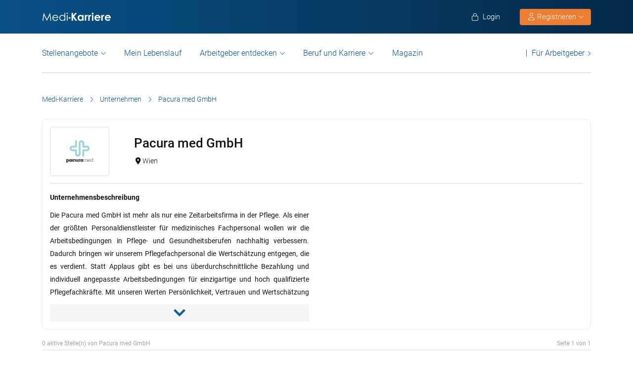

--- FILE ---
content_type: text/html; charset=UTF-8
request_url: https://www.medi-karriere.de/unternehmen/pacura-med-gmbh/
body_size: 19865
content:
<!DOCTYPE html>
<html xmlns="https://www.w3.org/1999/xhtml" xml:lang="de" lang="de" class="no-webp">
<head>
<meta charset="UTF-8"/>
<meta name="content­language" content="de"/>
<meta http-equiv="Content-Type" content="text/html; charset=utf-8"/>
<meta name="viewport" content="width=device-width, initial-scale=1"/>
<meta http-equiv="pragma" content="no-cache"/>
<script data-wpfc-render="false">function calcHeight(iframeElement){
var the_height=iframeElement.contentWindow.document.body.scrollHeight;
iframeElement.height=the_height + 20;
var iframeDiv=iframeElement.contentWindow.document.querySelectorAll("td>div");
for(var i=0; i < iframeDiv.length; i++){
iframeDiv[i].style.width="100%";
}
}</script>
<style>#CybotCookiebotDialogBodyButtonsWrapper .CybotCookiebotDialogBodyButton{font-size:13px !important;}
button#CybotCookiebotDialogBodyButtonDecline{display:none !important;}
.button_active button#CybotCookiebotDialogBodyButtonDecline{display:block !important;}
.CybotCookiebotDialogDetailBodyContentCookieTypeIntro.fade-in{opacity:1;transition:opacity 0.5s ease-in-out;}
.CybotCookiebotDialogDetailBodyContentCookieTypeIntro.fade-out{opacity:0;}
div#CybotCookiebotDialogHeader, a#CybotCookiebotDialogPoweredbyCybot, span.CybotCookiebotDialogDetailBulkConsentCount{display:none !important;}
#CybotCookiebotDialog{font-family:Roboto, sans-serif !important;font-weight:300;}
.CybotCookiebotDialogNavItemLink, div#CybotCookiebotDialogBodyContentText a{font-weight:400 !important;}
button#CybotCookiebotDialogBodyButtonDecline{border-color:#dddddd !important;}
button#CybotCookiebotDialogBodyLevelButtonCustomize, button#CybotCookiebotDialogBodyLevelButtonLevelOptinAllowallSelection, button#CybotCookiebotDialogBodyButtonDecline{font-weight:400 !important;color:#999 !important;border-width:1px !important;}
h2#CybotCookiebotDialogBodyContentTitle{font-weight:400 !important;font-size:18px;border-bottom:2px solid #085186;display:inline-block;}
#CybotCookiebotDialogNav .CybotCookiebotDialogNavItemLink.active{border:none !important;font-weight:400;}
#CybotCookiebotDialog p{font-family:Roboto, sans-serif !important;font-weight:300 !important;}
ul#CybotCookiebotDialogNavList li:last-child{display:none;}
.CybotCookiebotDialogContentWrapper #CybotCookiebotDialogFooter #CybotCookiebotDialogBodyButtonsWrapper{display:grid;grid-template-columns:1fr 1fr;width:60%;margin:0 auto;gap:10px;flex:none;}
.CybotCookiebotDialogContentWrapper #CybotCookiebotDialogFooter.button_active #CybotCookiebotDialogBodyButtonsWrapper{display:grid;grid-template-columns:1fr 1fr 1fr;width:100%;margin:0 auto;gap:10px;flex:none;}
#CybotCookiebotDialogFooter #CybotCookiebotDialogBodyLevelButtonCustomize .CybotCookiebotDialogArrow{border-color:#ed7d31 !important;font-weight:400;display:none !important;}
#CybotCookiebotDialogFooter #CybotCookiebotDialogBodyLevelButtonCustomize{background-color:#ffffff;border-color:#ed7d31 !important;color:#ed7d31 !important;font-weight:400;}
#CybotCookiebotDialogFooter .CybotCookiebotDialogBodyButton{background-color:#ffffff;border:2px solid #ed7d31 !important;color:#ed7d31 !important;padding:10px !important;}
#CybotCookiebotDialogFooter #CybotCookiebotDialogBodyLevelButtonLevelOptinAllowAll{color:#ffffff !important;font-weight:400;}
#CybotCookiebotDialogBodyContentText p{padding-bottom:10px;}
.chatboot_link{padding:15px !important;}
.chatboot_link a{font-size:13px !important;}
.chatboot_link .right_border{border-right:1px solid #d2d2d2;height:12px;position:relative;left:-3px;top:7px;}
.button_active .chatboot_link .right_border{left:10px;}
.CybotCookiebotDialogBodyButton{width:100% !important;}
.chatboot_link{display:grid;grid-template-columns:1fr 7px 1fr;width:360px;margin:0 auto !important;gap:30px;}
.button_active .chatboot_link{display:grid;grid-template-columns:1fr 7px 1fr;width:280px;margin:0 auto !important;gap:0px;text-align:center;}
.button_toggle .div_hide{font-size:14px;display:none;text-align:left;transition:color 0.5s ease, transform 0.5s ease;position:relative;left:23px;}
.button_toggle .active .div_hide{display:block}
.button_toggle span{position:relative;left:23px;}
ul.button_toggle li.active:before{transform:rotate(-45deg);top:9px}
ul.button_toggle li:before{border-style:solid;border-width:.15em .15em 0 0;content:"";display:inline-block;height:.5em;position:absolute;top:5px;transform:rotate(134deg);vertical-align:top;width:.5em;left:0;}
.button_toggle li{position:relative;cursor:pointer;list-style:none;}
div#CybotCookiebotDialogFooter.CybotCookiebotScrollContainer{display:block;}
div#CybotCookiebotDialogFooter.CybotCookiebotScrollContainer .CybotCookiebotScrollArea{height:auto;padding-bottom:0;}
@media screen and (min-width:1280px){
body #CybotCookiebotDialog #CybotCookiebotDialogBody .CybotCookiebotScrollContainer{max-height:54.5em;}
body #CybotCookiebotDialog{max-height:95vh;}
}
@media screen and (max-width:682px){
body .CybotCookiebotDialogContentWrapper #CybotCookiebotDialogFooter #CybotCookiebotDialogBodyButtonsWrapper{display:block;
width:100%;}
.CybotCookiebotDialogContentWrapper #CybotCookiebotDialogFooter.button_active #CybotCookiebotDialogBodyButtonsWrapper{width:100%;display:block;}
body .chatboot_link{grid-template-columns:1fr 0.2fr 1fr;width:100%;gap:20px;text-align:center;}
#CybotCookiebotDialogFooter .CybotCookiebotDialogBodyButton{margin-bottom:.5em !important;}
}</style>		
<title>Pacura med GmbH - Stellenangebote und Unternehmensportrait | ‎Medi-Karriere </title><meta name="description" content="Offene Stellenangebote für Ärzte von Pacura med GmbH und Unternehmensportrait auf ‎medi-karriere.de - Jobs für Assistenzarzt, Facharzt, Oberarzt und Chefarzt."/>		
<link rel="apple-touch-icon" sizes="57x57" href="https://www.medi-karriere.de/wp-content/themes/praktischArzt-theme/favicons/apple-icon-57x57.png?ver=1737714621">
<link rel="apple-touch-icon" sizes="60x60" href="https://www.medi-karriere.de/wp-content/themes/praktischArzt-theme/favicons/apple-icon-60x60.png?ver=1737714621">
<link rel="apple-touch-icon" sizes="72x72" href="https://www.medi-karriere.de/wp-content/themes/praktischArzt-theme/favicons/apple-icon-72x72.png?ver=1737714622">
<link rel="apple-touch-icon" sizes="76x76" href="https://www.medi-karriere.de/wp-content/themes/praktischArzt-theme/favicons/apple-icon-76x76.png?ver=1737714622">
<link rel="apple-touch-icon" sizes="114x114" href="https://www.medi-karriere.de/wp-content/themes/praktischArzt-theme/favicons/apple-icon-114x114.png?ver=1737714619">
<link rel="apple-touch-icon" sizes="120x120" href="https://www.medi-karriere.de/wp-content/themes/praktischArzt-theme/favicons/apple-icon-120x120.png?ver=1737714620">
<link rel="apple-touch-icon" sizes="144x144" href="https://www.medi-karriere.de/wp-content/themes/praktischArzt-theme/favicons/apple-icon-144x144.png?ver=1737714620">
<link rel="apple-touch-icon" sizes="152x152" href="https://www.medi-karriere.de/wp-content/themes/praktischArzt-theme/favicons/apple-icon-152x152.png?ver=1737714620">
<link rel="apple-touch-icon" sizes="180x180" href="https://www.medi-karriere.de/wp-content/themes/praktischArzt-theme/favicons/apple-icon-180x180.png?ver=1737714620">
<link rel="icon" type="image/png" sizes="192x192" href="https://www.medi-karriere.de/wp-content/themes/praktischArzt-theme/favicons/android-icon-192x192.png?ver=1737714617">
<link rel="icon" type="image/png" sizes="512x512" href="https://www.medi-karriere.de/wp-content/themes/praktischArzt-theme/favicons/android-icon-512x512.png?ver=1737714618">
<link rel="icon" type="image/png" sizes="32x32" href="https://www.medi-karriere.de/wp-content/themes/praktischArzt-theme/favicons/favicon-32x32.png?ver=1737714624">
<link rel="icon" type="image/png" sizes="96x96" href="https://www.medi-karriere.de/wp-content/themes/praktischArzt-theme/favicons/favicon-96x96.png?ver=1737714625">
<link rel="icon" type="image/png" sizes="16x16" href="https://www.medi-karriere.de/wp-content/themes/praktischArzt-theme/favicons/favicon-16x16.png?ver=1737714623">
<link rel="manifest" href="https://www.medi-karriere.de/wp-content/themes/praktischArzt-theme/favicons/manifest.json?ver=1737714626">
<meta name="msapplication-TileColor" content="#ffffff">
<meta name="msapplication-TileImage" content="https://www.medi-karriere.de/wp-content/themes/praktischArzt-theme/favicons/ms-icon-144x144.png?ver=1737714627">
<meta name="theme-color" content="#085186">
<meta name="apple-mobile-web-app-title" content="Medi-Karriere"> 
<link rel="shortcut icon" href="https://www.medi-karriere.de/wp-content/themes/praktischArzt-theme/favicons/favicon.ico?ver=1737714625" type="image/x-icon">
<link rel="icon" type="image/svg+xml" href="https://www.medi-karriere.de/wp-content/themes/praktischArzt-theme/favicons/favicon.svg?ver=1737714626">		
<style>@media(max-width:767.5px){
.logo img{padding:0;z-index:99;margin-top:15px !important;margin-bottom:16px;}
}</style>
<link rel="stylesheet" type="text/css" href="//www.medi-karriere.de/wp-content/cache/wpfc-minified/7c23uc40/fgmcs.css" media="all"/>
<noscript><link href="https://www.medi-karriere.de/wp-content/themes/praktischArzt-theme/css/fontawesome-pro-6.6.0-web/css/all.css?v=1736424072" rel="stylesheet" type="text/css"/></noscript>
<link rel="preconnect" href="https://www.medi-karriere.de" crossorigin>
<link rel="preload" href="https://www.medi-karriere.de/wp-content/themes/praktischArzt-theme/font/roboto/roboto-v30-latin-regular.woff2" as="font" type="font/woff2" crossorigin>
<link rel="preload" href="https://www.medi-karriere.de/wp-content/themes/praktischArzt-theme/font/roboto/roboto-v30-latin-500.woff2" as="font" type="font/woff2" crossorigin>
<link rel="preload" href="https://www.medi-karriere.de/wp-content/themes/praktischArzt-theme/font/roboto/roboto-v30-latin-700.woff2" as="font" type="font/woff2" crossorigin>
<style>@font-face{font-family:'Roboto';font-style:normal;font-weight:300;src:url(//www.medi-karriere.de/wp-content/themes/praktischArzt-theme/font/roboto/roboto-v30-latin-300.eot);src:local(''), url(//www.medi-karriere.de/wp-content/themes/praktischArzt-theme/font/roboto/roboto-v30-latin-300.eot?#iefix) format('embedded-opentype'), url(//www.medi-karriere.de/wp-content/themes/praktischArzt-theme/font/roboto/roboto-v30-latin-300.woff2) format('woff2'), url(//www.medi-karriere.de/wp-content/themes/praktischArzt-theme/font/roboto/fonts/roboto-v30-latin-300.woff) format('woff'), url(//www.medi-karriere.de/wp-content/themes/praktischArzt-theme/font/roboto/fonts/roboto-v30-latin-300.ttf) format('truetype'), url(//www.medi-karriere.de/wp-content/themes/praktischArzt-theme/font/roboto/fonts/roboto-v30-latin-300.svg#Roboto) format('svg');font-display:swap;}
@font-face{font-family:'Roboto';font-style:normal;font-weight:400;src:url(//www.medi-karriere.de/wp-content/themes/praktischArzt-theme/font/roboto/roboto-v30-latin-regular.eot);src:local(''), url(//www.medi-karriere.de/wp-content/themes/praktischArzt-theme/font/roboto/roboto-v30-latin-regular.eot?#iefix) format('embedded-opentype'), url(//www.medi-karriere.de/wp-content/themes/praktischArzt-theme/font/roboto/roboto-v30-latin-regular.woff2) format('woff2'), url(//www.medi-karriere.de/wp-content/themes/praktischArzt-theme/font/roboto/roboto-v30-latin-regular.woff) format('woff'), url(//www.medi-karriere.de/wp-content/themes/praktischArzt-theme/font/roboto/roboto-v30-latin-regular.ttf) format('truetype'), url(//www.medi-karriere.de/wp-content/themes/praktischArzt-theme/font/roboto/roboto-v30-latin-regular.svg#Roboto) format('svg');font-display:swap;}
@font-face{font-family:'Roboto';font-style:normal;font-weight:500;src:url(//www.medi-karriere.de/wp-content/themes/praktischArzt-theme/font/roboto/roboto-v30-latin-500.eot);src:local(''), url(//www.medi-karriere.de/wp-content/themes/praktischArzt-theme/font/roboto/roboto-v30-latin-500.eot?#iefix) format('embedded-opentype'), url(//www.medi-karriere.de/wp-content/themes/praktischArzt-theme/font/roboto/roboto-v30-latin-500.woff2) format('woff2'), url(//www.medi-karriere.de/wp-content/themes/praktischArzt-theme/font/roboto/roboto-v30-latin-500.woff) format('woff'), url(//www.medi-karriere.de/wp-content/themes/praktischArzt-theme/font/roboto/roboto-v30-latin-500.ttf) format('truetype'), url(//www.medi-karriere.de/wp-content/themes/praktischArzt-theme/font/roboto/roboto-v30-latin-500.svg#Roboto) format('svg');font-display:swap;}
@font-face{font-family:'Roboto';font-style:normal;font-weight:700;src:url(//www.medi-karriere.de/wp-content/themes/praktischArzt-theme/font/roboto/roboto-v30-latin-700.eot);src:local(''), url(//www.medi-karriere.de/wp-content/themes/praktischArzt-theme/font/roboto/roboto-v30-latin-700.eot?#iefix) format('embedded-opentype'), url(//www.medi-karriere.de/wp-content/themes/praktischArzt-theme/font/roboto/roboto-v30-latin-700.woff2) format('woff2'), url(//www.medi-karriere.de/wp-content/themes/praktischArzt-theme/font/roboto/roboto-v30-latin-700.woff) format('woff'), url(//www.medi-karriere.de/wp-content/themes/praktischArzt-theme/font/roboto/roboto-v30-latin-700.ttf) format('truetype'), url(//www.medi-karriere.de/wp-content/themes/praktischArzt-theme/font/roboto/roboto-v30-latin-700.svg#Roboto) format('svg');font-display:swap;}</style>
<noscript><link href="https://www.medi-karriere.de/wp-content/themes/praktischArzt-theme/font/roboto.css" rel="stylesheet" type="text/css"/></noscript>
<link rel="pingback" href="https://www.medi-karriere.de/xmlrpc.php"/>
<meta name='robots' content='index, follow, max-image-preview:large, max-snippet:-1, max-video-preview:-1'/>
<link rel="canonical" href="https://www.medi-karriere.de/unternehmen/pacura-med-gmbh/"/>
<meta property="og:locale" content="de_DE"/>
<meta property="og:type" content="article"/>
<meta property="og:title" content="Pacura med GmbH - Stellenangebote und Unternehmensportrait | ‎Medi-Karriere"/>
<meta property="og:description" content="Offene Stellenangebote für Ärzte von Pacura med GmbH und Unternehmensportrait auf ‎medi-karriere.de - Jobs für Assistenzarzt, Facharzt, Oberarzt und Chefarzt."/>
<meta property="og:url" content="https://www.medi-karriere.de/unternehmen/pacura-med-gmbh/"/>
<meta property="og:site_name" content="Medi-Karriere"/>
<meta property="article:publisher" content="https://www.facebook.com/MediKarriere/"/>
<meta property="article:modified_time" content="2019-03-13T04:50:12+00:00"/>
<meta property="og:image" content="https://www.medi-karriere.de/wp-content/uploads/2019/10/Medi-Karriere-logo-2019-white-w-blue-bg.jpg"/>
<meta property="og:image:width" content="350"/>
<meta property="og:image:height" content="75"/>
<meta property="og:image:type" content="image/jpeg"/>
<script type="application/ld+json" class="yoast-schema-graph">{"@context":"https://schema.org","@graph":[{"@type":"WebPage","@id":"https://www.medi-karriere.de/unternehmen/pacura-med-gmbh/#webpage","url":"https://www.medi-karriere.de/unternehmen/pacura-med-gmbh/","name":"Pacura med GmbH - Stellenangebote und Unternehmensportrait | ‎Medi-Karriere","isPartOf":{"@id":"https://www.medi-karriere.de/#website"},"datePublished":"2024-01-08 15:01:20","dateModified":"2024-01-22 14:18:37","description":"Offene Stellenangebote für Ärzte von Pacura med GmbH und Unternehmensportrait auf ‎medi-karriere.de - Jobs für Assistenzarzt, Facharzt, Oberarzt und Chefarzt.","breadcrumb":{"@id":"https://www.medi-karriere.de/unternehmen/pacura-med-gmbh/#breadcrumb"},"inLanguage":"de","potentialAction":[{"@type":"ReadAction","target":["https://www.medi-karriere.de/unternehmen/"]}],"primaryImageOfPage":{"@type":"ImageObject","url":"https://www.medi-karriere.de/wp-content/uploads/2024/01/PM_Logo-200x200.jpg","width":"200","height":"200","caption":"Pacura med GmbH","id":"https://www.medi-karriere.de/wp-content/uploads/2024/01/PM_Logo-200x200.jpg/#author-image"},"about":{"@type":"person","@id":"https://www.medi-karriere.de/autor/pacura-med-gmbh/#schema-author","url":"https://www.medi-karriere.de/autor/pacura-med-gmbh/","name":"Pacura med GmbH","image":{"@type":"ImageObject","url":"https://www.medi-karriere.de/wp-content/uploads/2024/01/PM_Logo-200x200.jpg","width":"200","height":"200","caption":"Pacura med GmbH","id":"https://www.medi-karriere.de/wp-content/uploads/2024/01/PM_Logo-200x200.jpg/#author-image"},"description":"Die Pacura med GmbH ist mehr als nur eine Zeitarbeitsfirma in der Pflege. Als einer der größten Personaldienstleister für medizinisches Fachpersonal wollen wir die Arbeitsbedingungen in Pflege- und Gesundheitsberufen nachhaltig verbessern. Dadurch bringen wir unserem Pflegefachpersonal die Wertschätzung entgegen, die es verdient. Statt Applaus gibt es bei uns überdurchschnittliche Bezahlung und individuell angepasste Arbeitsbedingungen für einzigartige und hoch qualifizierte Pflegefachkräfte. Mit unseren Werten Persönlichkeit, Vertrauen und Wertschätzung schaffen wir ein respektvolles Arbeitsumfeld und übernehmen Verantwortung für unsere Mitarbeitenden. Von der Zufriedenheit unserer Arbeitskräfte profitieren auch die Kunden. Gemeinsam wachsen wir stetig und haben uns innerhalb kürzester Zeit zum beliebtesten Personaldienstleister in der Pflege auf dem Markt etabliert"},"mainEntity":{"@type":"person","@id":"https://www.medi-karriere.de/autor/pacura-med-gmbh/#schema-author","url":"https://www.medi-karriere.de/autor/pacura-med-gmbh/","name":"Pacura med GmbH","image":{"@type":"ImageObject","url":"https://www.medi-karriere.de/wp-content/uploads/2024/01/PM_Logo-200x200.jpg","width":"200","height":"200","caption":"Pacura med GmbH","id":"https://www.medi-karriere.de/wp-content/uploads/2024/01/PM_Logo-200x200.jpg/#author-image"},"description":"Die Pacura med GmbH ist mehr als nur eine Zeitarbeitsfirma in der Pflege. Als einer der größten Personaldienstleister für medizinisches Fachpersonal wollen wir die Arbeitsbedingungen in Pflege- und Gesundheitsberufen nachhaltig verbessern. Dadurch bringen wir unserem Pflegefachpersonal die Wertschätzung entgegen, die es verdient. Statt Applaus gibt es bei uns überdurchschnittliche Bezahlung und individuell angepasste Arbeitsbedingungen für einzigartige und hoch qualifizierte Pflegefachkräfte. Mit unseren Werten Persönlichkeit, Vertrauen und Wertschätzung schaffen wir ein respektvolles Arbeitsumfeld und übernehmen Verantwortung für unsere Mitarbeitenden. Von der Zufriedenheit unserer Arbeitskräfte profitieren auch die Kunden. Gemeinsam wachsen wir stetig und haben uns innerhalb kürzester Zeit zum beliebtesten Personaldienstleister in der Pflege auf dem Markt etabliert"}},{"@type":"BreadcrumbList","@id":"https://www.medi-karriere.de/unternehmen/pacura-med-gmbh/#breadcrumb","itemListElement":[{"@type":"ListItem","position":1,"name":"Medi-Karriere","item":"https://www.medi-karriere.de/"},{"@type":"ListItem","position":2,"name":"Unternehmen","item":"https://www.medi-karriere.de/unternehmen/"},{"@type":"ListItem","position":3,"name":"Pacura med GmbH"}]},{"@type":"WebSite","@id":"https://www.medi-karriere.de/#website","url":"https://www.medi-karriere.de/","name":"Medi-Karriere","description":"Medi-Karriere | Die medizinische Jobbörse","publisher":{"@id":"https://www.medi-karriere.de/#organization"},"alternateName":"\"medi Karriere\", \"Medi Karriere\", \"medi-Karriere\", \"Medi-Karriere\"","potentialAction":[{"@type":"SearchAction","target":{"@type":"EntryPoint","urlTemplate":"https://www.medi-karriere.de/?s={search_term_string}"},"query-input":{"@type":"PropertyValueSpecification","valueRequired":true,"valueName":"search_term_string"}}],"inLanguage":"de"},{"@type":"Organization","@id":"https://www.medi-karriere.de/#organization","name":"Medi-Karriere","url":"https://www.medi-karriere.de/","logo":{"@type":"ImageObject","inLanguage":"de","@id":"https://www.medi-karriere.de/#/schema/logo/image/","url":"https://www.medi-karriere.de/wp-content/uploads/2019/10/Medi-Karriere-logo-2019-white-w-blue-bg.jpg","contentUrl":"https://www.medi-karriere.de/wp-content/uploads/2019/10/Medi-Karriere-logo-2019-white-w-blue-bg.jpg","width":350,"height":75,"caption":"Medi-Karriere"},"image":{"@id":"https://www.medi-karriere.de/#/schema/logo/image/"},"sameAs":["https://www.facebook.com/MediKarriere/","https://www.instagram.com/medi_karriere/"]}]}</script>
<link rel="alternate" title="oEmbed (JSON)" type="application/json+oembed" href="https://www.medi-karriere.de/wp-json/oembed/1.0/embed?url=https%3A%2F%2Fwww.medi-karriere.de%2Funternehmen%2F"/>
<link rel="alternate" title="oEmbed (XML)" type="text/xml+oembed" href="https://www.medi-karriere.de/wp-json/oembed/1.0/embed?url=https%3A%2F%2Fwww.medi-karriere.de%2Funternehmen%2F&#038;format=xml"/>
<style id='wp-img-auto-sizes-contain-inline-css'>img:is([sizes=auto i],[sizes^="auto," i]){contain-intrinsic-size:3000px 1500px}</style>
<style id='classic-theme-styles-inline-css'>.wp-block-button__link{color:#fff;background-color:#32373c;border-radius:9999px;box-shadow:none;text-decoration:none;padding:calc(.667em + 2px) calc(1.333em + 2px);font-size:1.125em}.wp-block-file__button{background:#32373c;color:#fff;text-decoration:none}</style>
<link rel="stylesheet" type="text/css" href="//www.medi-karriere.de/wp-content/cache/wpfc-minified/q658d24l/fgmct.css" media="all"/>
<link rel="https://api.w.org/" href="https://www.medi-karriere.de/wp-json/"/><link rel="alternate" title="JSON" type="application/json" href="https://www.medi-karriere.de/wp-json/wp/v2/pages/14117"/>
<link rel='shortlink' href='https://www.medi-karriere.de/?p=14117'/>
<link rel="next" href="https://www.medi-karriere.de/unternehmen/pacura-med-gmbh/2/"/>
<script type="application/ld+json">{"@context":"http://schema.org/","@type":"Organization","url":"https://www.medi-karriere.de","logo":"https://www.medi-karriere.de/wp-content/themes/praktischArzt-theme/img/Medi-Karriere-Blue-Logo.png"}</script><style></style>		
<input type="hidden" id="criteo_user_email" name="criteo_user_email" value="" /><input type="hidden" id="criteo_page_type" name="criteo_page_type" value="content_page" />
<style id='global-styles-inline-css'>:root{--wp--preset--aspect-ratio--square:1;--wp--preset--aspect-ratio--4-3:4/3;--wp--preset--aspect-ratio--3-4:3/4;--wp--preset--aspect-ratio--3-2:3/2;--wp--preset--aspect-ratio--2-3:2/3;--wp--preset--aspect-ratio--16-9:16/9;--wp--preset--aspect-ratio--9-16:9/16;--wp--preset--color--black:#000000;--wp--preset--color--cyan-bluish-gray:#abb8c3;--wp--preset--color--white:#ffffff;--wp--preset--color--pale-pink:#f78da7;--wp--preset--color--vivid-red:#cf2e2e;--wp--preset--color--luminous-vivid-orange:#ff6900;--wp--preset--color--luminous-vivid-amber:#fcb900;--wp--preset--color--light-green-cyan:#7bdcb5;--wp--preset--color--vivid-green-cyan:#00d084;--wp--preset--color--pale-cyan-blue:#8ed1fc;--wp--preset--color--vivid-cyan-blue:#0693e3;--wp--preset--color--vivid-purple:#9b51e0;--wp--preset--gradient--vivid-cyan-blue-to-vivid-purple:linear-gradient(135deg,rgb(6,147,227) 0%,rgb(155,81,224) 100%);--wp--preset--gradient--light-green-cyan-to-vivid-green-cyan:linear-gradient(135deg,rgb(122,220,180) 0%,rgb(0,208,130) 100%);--wp--preset--gradient--luminous-vivid-amber-to-luminous-vivid-orange:linear-gradient(135deg,rgb(252,185,0) 0%,rgb(255,105,0) 100%);--wp--preset--gradient--luminous-vivid-orange-to-vivid-red:linear-gradient(135deg,rgb(255,105,0) 0%,rgb(207,46,46) 100%);--wp--preset--gradient--very-light-gray-to-cyan-bluish-gray:linear-gradient(135deg,rgb(238,238,238) 0%,rgb(169,184,195) 100%);--wp--preset--gradient--cool-to-warm-spectrum:linear-gradient(135deg,rgb(74,234,220) 0%,rgb(151,120,209) 20%,rgb(207,42,186) 40%,rgb(238,44,130) 60%,rgb(251,105,98) 80%,rgb(254,248,76) 100%);--wp--preset--gradient--blush-light-purple:linear-gradient(135deg,rgb(255,206,236) 0%,rgb(152,150,240) 100%);--wp--preset--gradient--blush-bordeaux:linear-gradient(135deg,rgb(254,205,165) 0%,rgb(254,45,45) 50%,rgb(107,0,62) 100%);--wp--preset--gradient--luminous-dusk:linear-gradient(135deg,rgb(255,203,112) 0%,rgb(199,81,192) 50%,rgb(65,88,208) 100%);--wp--preset--gradient--pale-ocean:linear-gradient(135deg,rgb(255,245,203) 0%,rgb(182,227,212) 50%,rgb(51,167,181) 100%);--wp--preset--gradient--electric-grass:linear-gradient(135deg,rgb(202,248,128) 0%,rgb(113,206,126) 100%);--wp--preset--gradient--midnight:linear-gradient(135deg,rgb(2,3,129) 0%,rgb(40,116,252) 100%);--wp--preset--font-size--small:13px;--wp--preset--font-size--medium:20px;--wp--preset--font-size--large:36px;--wp--preset--font-size--x-large:42px;--wp--preset--spacing--20:0.44rem;--wp--preset--spacing--30:0.67rem;--wp--preset--spacing--40:1rem;--wp--preset--spacing--50:1.5rem;--wp--preset--spacing--60:2.25rem;--wp--preset--spacing--70:3.38rem;--wp--preset--spacing--80:5.06rem;--wp--preset--shadow--natural:6px 6px 9px rgba(0, 0, 0, 0.2);--wp--preset--shadow--deep:12px 12px 50px rgba(0, 0, 0, 0.4);--wp--preset--shadow--sharp:6px 6px 0px rgba(0, 0, 0, 0.2);--wp--preset--shadow--outlined:6px 6px 0px -3px rgb(255, 255, 255), 6px 6px rgb(0, 0, 0);--wp--preset--shadow--crisp:6px 6px 0px rgb(0, 0, 0);}:where(.is-layout-flex){gap:0.5em;}:where(.is-layout-grid){gap:0.5em;}body .is-layout-flex{display:flex;}.is-layout-flex{flex-wrap:wrap;align-items:center;}.is-layout-flex > :is(*, div){margin:0;}body .is-layout-grid{display:grid;}.is-layout-grid > :is(*, div){margin:0;}:where(.wp-block-columns.is-layout-flex){gap:2em;}:where(.wp-block-columns.is-layout-grid){gap:2em;}:where(.wp-block-post-template.is-layout-flex){gap:1.25em;}:where(.wp-block-post-template.is-layout-grid){gap:1.25em;}.has-black-color{color:var(--wp--preset--color--black) !important;}.has-cyan-bluish-gray-color{color:var(--wp--preset--color--cyan-bluish-gray) !important;}.has-white-color{color:var(--wp--preset--color--white) !important;}.has-pale-pink-color{color:var(--wp--preset--color--pale-pink) !important;}.has-vivid-red-color{color:var(--wp--preset--color--vivid-red) !important;}.has-luminous-vivid-orange-color{color:var(--wp--preset--color--luminous-vivid-orange) !important;}.has-luminous-vivid-amber-color{color:var(--wp--preset--color--luminous-vivid-amber) !important;}.has-light-green-cyan-color{color:var(--wp--preset--color--light-green-cyan) !important;}.has-vivid-green-cyan-color{color:var(--wp--preset--color--vivid-green-cyan) !important;}.has-pale-cyan-blue-color{color:var(--wp--preset--color--pale-cyan-blue) !important;}.has-vivid-cyan-blue-color{color:var(--wp--preset--color--vivid-cyan-blue) !important;}.has-vivid-purple-color{color:var(--wp--preset--color--vivid-purple) !important;}.has-black-background-color{background-color:var(--wp--preset--color--black) !important;}.has-cyan-bluish-gray-background-color{background-color:var(--wp--preset--color--cyan-bluish-gray) !important;}.has-white-background-color{background-color:var(--wp--preset--color--white) !important;}.has-pale-pink-background-color{background-color:var(--wp--preset--color--pale-pink) !important;}.has-vivid-red-background-color{background-color:var(--wp--preset--color--vivid-red) !important;}.has-luminous-vivid-orange-background-color{background-color:var(--wp--preset--color--luminous-vivid-orange) !important;}.has-luminous-vivid-amber-background-color{background-color:var(--wp--preset--color--luminous-vivid-amber) !important;}.has-light-green-cyan-background-color{background-color:var(--wp--preset--color--light-green-cyan) !important;}.has-vivid-green-cyan-background-color{background-color:var(--wp--preset--color--vivid-green-cyan) !important;}.has-pale-cyan-blue-background-color{background-color:var(--wp--preset--color--pale-cyan-blue) !important;}.has-vivid-cyan-blue-background-color{background-color:var(--wp--preset--color--vivid-cyan-blue) !important;}.has-vivid-purple-background-color{background-color:var(--wp--preset--color--vivid-purple) !important;}.has-black-border-color{border-color:var(--wp--preset--color--black) !important;}.has-cyan-bluish-gray-border-color{border-color:var(--wp--preset--color--cyan-bluish-gray) !important;}.has-white-border-color{border-color:var(--wp--preset--color--white) !important;}.has-pale-pink-border-color{border-color:var(--wp--preset--color--pale-pink) !important;}.has-vivid-red-border-color{border-color:var(--wp--preset--color--vivid-red) !important;}.has-luminous-vivid-orange-border-color{border-color:var(--wp--preset--color--luminous-vivid-orange) !important;}.has-luminous-vivid-amber-border-color{border-color:var(--wp--preset--color--luminous-vivid-amber) !important;}.has-light-green-cyan-border-color{border-color:var(--wp--preset--color--light-green-cyan) !important;}.has-vivid-green-cyan-border-color{border-color:var(--wp--preset--color--vivid-green-cyan) !important;}.has-pale-cyan-blue-border-color{border-color:var(--wp--preset--color--pale-cyan-blue) !important;}.has-vivid-cyan-blue-border-color{border-color:var(--wp--preset--color--vivid-cyan-blue) !important;}.has-vivid-purple-border-color{border-color:var(--wp--preset--color--vivid-purple) !important;}.has-vivid-cyan-blue-to-vivid-purple-gradient-background{background:var(--wp--preset--gradient--vivid-cyan-blue-to-vivid-purple) !important;}.has-light-green-cyan-to-vivid-green-cyan-gradient-background{background:var(--wp--preset--gradient--light-green-cyan-to-vivid-green-cyan) !important;}.has-luminous-vivid-amber-to-luminous-vivid-orange-gradient-background{background:var(--wp--preset--gradient--luminous-vivid-amber-to-luminous-vivid-orange) !important;}.has-luminous-vivid-orange-to-vivid-red-gradient-background{background:var(--wp--preset--gradient--luminous-vivid-orange-to-vivid-red) !important;}.has-very-light-gray-to-cyan-bluish-gray-gradient-background{background:var(--wp--preset--gradient--very-light-gray-to-cyan-bluish-gray) !important;}.has-cool-to-warm-spectrum-gradient-background{background:var(--wp--preset--gradient--cool-to-warm-spectrum) !important;}.has-blush-light-purple-gradient-background{background:var(--wp--preset--gradient--blush-light-purple) !important;}.has-blush-bordeaux-gradient-background{background:var(--wp--preset--gradient--blush-bordeaux) !important;}.has-luminous-dusk-gradient-background{background:var(--wp--preset--gradient--luminous-dusk) !important;}.has-pale-ocean-gradient-background{background:var(--wp--preset--gradient--pale-ocean) !important;}.has-electric-grass-gradient-background{background:var(--wp--preset--gradient--electric-grass) !important;}.has-midnight-gradient-background{background:var(--wp--preset--gradient--midnight) !important;}.has-small-font-size{font-size:var(--wp--preset--font-size--small) !important;}.has-medium-font-size{font-size:var(--wp--preset--font-size--medium) !important;}.has-large-font-size{font-size:var(--wp--preset--font-size--large) !important;}.has-x-large-font-size{font-size:var(--wp--preset--font-size--x-large) !important;}</style>
</head>
<body class="wp-singular page-template page-template-page-arbeitgeber-liste page-template-page-arbeitgeber-liste-php page page-id-14117 wp-theme-jobengine wp-child-theme-praktischArzt-theme two-column right-sidebar">
<noscript>
<a href="https://www.clickcease.com" rel="nofollow">
<img src="https://monitor.clickcease.com" alt="ClickCease"/>
</a>
</noscript>
<header class="header"> <div class="new_header">
<div class="container">
<div class="logo"> <a href="https://www.medi-karriere.de" class="navbar-brand"> <img src="https://www.medi-karriere.de/wp-content/themes/praktischArzt-theme/img/Medi-Karriere-Logo.svg?ver=1737973054" alt="/www.medi-karriere.de" width="140px" height="26px"/> </a></div><ul class="nav navbar-nav navbar-right" id="new_header_menu_right">
<li class="mobile_login"> <span href="javascript:void(0)" data-redirect-url="/bewerber-dashboard/" onclick="return pal.openLoginRegister(this);" id="jobseeker_Bewerber_login"> <div class="anmelden"> <i class="fa fa-light fa-lock"></i> Login</div></span> </li>
<li class="mobile_register">
<div class="register_btn_header">  <button class="btn btn-primary dropdown-toggle" type="button" data-toggle="dropdown" aria-expanded="false"><i class="fal fa-user"></i> Registrieren <i aria-hidden="true" class="fa fa-light fa-chevron-down" id="chevronIcon_up_down"></i> </button> <ul class="dropdown-menu"> <li><span data-redirect-url="/bewerber-dashboard/" onclick="return pal.openLoginRegisterJS(this);"> Bewerber </span></li> <li><span data-redirect-url="/dashboard/" onclick="return pal.openLoginRegisterCO(this);"> Arbeitgeber </span> </li> </ul></div></li>
</ul></div></div><div class="navbar navbar-light navbar-expand-md">
<div class="container">
<div class="logo mobile_logo"> <a href="https://www.medi-karriere.de" class="navbar-brand"> <img src="https://www.medi-karriere.de/wp-content/themes/praktischArzt-theme/img/Medi-Karriere-Logo.svg" alt="Medi-Karriere" width="160px" height="29px"/> </a></div><div> <a href="javascript:void(0)" data-redirect-url="/bewerber-dashboard/" onclick="return pal.openLoginRegister(this);" title="Anmelden" class="menu_icon_login"> <i class="fa fa-light fa-user"></i> </a> <button type="button" class="navbar-toggler" id="navbar_toggler_btn" data-toggle="collapse" data-target=".navbar-collapse" aria-label="mobile bar"> <i class="fa fa-light fa-bars"></i> </button></div><div class="navbar-collapse collapse">
<ul class="nav navbar-nav navbar-right mobile_login_register" id="new_header_menu_right">
<li class="mobile_login"> <span href="javascript:void(0)" data-redirect-url="/bewerber-dashboard/" onclick="return pal.openLoginRegister(this);" id="jobseeker_Bewerber_login"> <div class="anmelden"> <i class="fa fa-light fa-lock"></i> Login</div></span> </li>
<li class="mobile_register"> <div class="register_btn_header">    <span href="javascript:void(0)" data-redirect-url="/bewerber-dashboard/" onclick="return pal.openLoginRegisterJS(this);"><i class="fa fa-light fa-user"></i> Bewerber Registrierung</span>  <span href="javascript:void(0)" data-redirect-url="/dashboard/" onclick="return pal.openLoginRegisterCO(this);"><i class="fa fa-light fa-user"></i> Arbeitgeber Registrierung</span></div></li>
</ul>
<ul class="nav navbar-nav nav_left_menu 2" id="secondary_header_jobseeker_login">
<li class="dropdown menu-large nav-item">
<a href="#" class="dropdown-toggle nav-link" data-toggle="dropdown" id="Stellenangebote">Stellenangebote</a>
<ul class="dropdown-menu megamenu" aria-labelledby="Stellenangebote">
<li class="dropdown-item">
<div class="container">
<div class="row">
<div class="col-md-3 col-lg-3"><span>Stellenangebote</span></div><div class="col-md-9 col-lg-9"> <ul class="row"> <li class="col-md-4 col-lg-3"><a class="nav-link" href="https://www.medi-karriere.de/arzt-jobs/" class="title">Arzt</a></li> <li class="col-md-4 col-lg-3"><a class="nav-link" href="https://www.medi-karriere.de/krankenpflege-jobs/" class="title">Krankenpflege</a></li> <li class="col-md-4 col-lg-3"><a class="nav-link" href="https://www.medi-karriere.de/altenpflege-jobs/" class="title">Altenpflege</a></li> <li class="col-md-4 col-lg-3"><a class="nav-link" href="https://www.medi-karriere.de/mfa-jobs/" class="title">Medizinische Fachangestellte</a></li> <li class="col-md-4 col-lg-3"><a class="nav-link" href="https://www.medi-karriere.de/therapie-jobs/" class="title">Therapie</a></li> <li class="col-md-4 col-lg-3"><a class="nav-link" href="https://www.medi-karriere.de/rettungsdienst-jobs/" class="title">Rettungsdienst</a></li> <li class="col-md-4 col-lg-3"><a class="nav-link" href="https://www.medi-karriere.de/mta-jobs/" class="title">Medizinische Berufe</a></li> <li class="col-md-4 col-lg-3"><a class="nav-link" href="https://www.medi-karriere.de/verwaltung-jobs/" class="title">Verwaltung</a></li> </ul></div></div></div></li>
</ul>
</li>
<li class="menu-large nav-item"> <a href="javascript:void(0)" class="dropdown-toggle nav-link" data-toggle="dropdown" data-redirect-url="/lebenslauf/" onclick="return pal.openLoginRegister(this);" id="Mein Lebenslauf">Mein Lebenslauf</a> </li>
<li class="dropdown menu-large nav-item">
<a href="#" class="dropdown-toggle nav-link" data-toggle="dropdown" id="Arbeitgeber entdecken">Arbeitgeber entdecken</a>
<ul class="dropdown-menu megamenu" aria-labelledby="Arbeitgeber entdecken">
<li class="dropdown-item">
<div class="container">
<div class="row">
<div class="col-md-3 col-lg-3"><span>Arbeitgeber entdecken</span></div><div class="col-md-9 col-lg-9"> <ul class="row"> <li class="col-md-3 col-lg-3"><a class="nav-link" href="https://www.medi-karriere.de/arbeitgeber-liste/" class="title">Alle Arbeitgeber</a></li> <li class="col-md-3 col-lg-3"><a class="nav-link" href="https://www.medi-karriere.de/kliniken/" class="title">Kliniken</a></li> <li class="col-md-3 col-lg-3 dsk_menu"><a class="nav-link" href="https://www.medi-karriere.de/pflegeeinrichtung/" class="title">Pflegeeinrichtungen</a></li> <li class="col-md-3 col-lg-3 dsk_menu"><a class="nav-link" href="https://www.medi-karriere.de/oed/" class="title">Öffentlicher Dienst</a></li> <li class="col-md-3 col-lg-3"><a class="nav-link" href="https://www.medi-karriere.de/unternehmen/" class="title">Unternehmen</a></li> <li class="col-md-3 col-lg-3"><a class="nav-link" href="https://www.medi-karriere.de/praxen/" class="title">Arztpraxen und MVZ</a></li> <li class="col-md-3 col-lg-3 mob_menu"><a class="nav-link" href="https://www.medi-karriere.de/sdv/" class="title">Soziale Dienste / Verbände</a></li> <li class="col-md-3 col-lg-3 mob_menu"><a class="nav-link" href="https://www.medi-karriere.de/oed/" class="title">Öffentlicher Dienst</a></li> <li class="col-md-3 col-lg-3 mob_menu"><a class="nav-link" href="https://www.medi-karriere.de/pflegeeinrichtung/" class="title">Pflegeeinrichtungen</a></li> <li class="col-md-3 col-lg-3 dsk_menu"><a class="nav-link" href="https://www.medi-karriere.de/sdv/" class="title">Soziale Dienste / Verbände</a></li> </ul></div></div></div></li>
</ul>
</li>
<li class="dropdown menu-large nav-item">
<a href="#" class="dropdown-toggle nav-link" data-toggle="dropdown" id="Beruf und Karriere">Beruf und Karriere</a>
<ul class="dropdown-menu megamenu" aria-labelledby="Beruf und Karriere">
<li class="dropdown-item">
<div class="container">
<div class="row">
<div class="col-md-3 col-lg-3"><span>Beruf und Karriere</span></div><div class="col-md-9 col-lg-9"> <ul class="row"> <li class="col-md-4 col-lg-4"><a class="nav-link" href="https://www.medi-karriere.de/berufsfelder/" class="title">Berufsfelder</a></li> <li class="col-md-4 col-lg-4"><a class="nav-link" href="https://www.medi-karriere.de/medizinische-berufe/" class="title">Ausbildung & Berufe</a></li> <li class="col-md-4 col-lg-4"><a class="nav-link" href="https://www.medi-karriere.de/weiterbildung/" class="title">Weiterbildung</a></li> <li class="col-md-4 col-lg-4"><a class="nav-link" href="https://www.medi-karriere.de/gehalt/" class="title">Gehalt</a></li> <li class="col-md-4 col-lg-4"><a class="nav-link" href="https://www.medi-karriere.de/bewerbung/" class="title">Bewerbung</a></li> <li class="col-md-4 col-lg-4"><a class="nav-link" href="https://www.medi-karriere.de/wiki/" class="title">Lexikon</a></li> </ul></div></div></div></li>
</ul>
</li>
<li class="menu-large nav-item"> <a href="https://www.medi-karriere.de/magazin/" class="dropdown-toggle nav-link" id="Magazin">Magazin</a> </li>
</ul>
<ul class="nav navbar-nav nav_left_menu new_header_right_menu">
<li class="dropdown menu-large nav-item" id="secondary_header_employer_login_heading1"> <i class="fa fa-light fa-pipe"></i><a href="/arbeitgeber/" class="dropdown-toggle nav-link" id="Für Arbeitgeber">Für Arbeitgeber</a> </li>
</ul></div></div></div></header>
<div class="inner_layer"></div><div class="mobile_bg_layer"></div><div class="container">
<div class="row"> 
<div class="col-md-12 col-sm-12 col-xs-12">
<div class="breadcrumb_new"> <p id="breadcrumbs"><span><span><a href="https://www.medi-karriere.de/">Medi-Karriere</a></span> <i class="fa-solid fa-chevron-right"></i> <span><a href="https://www.medi-karriere.de/unternehmen/">Unternehmen</a></span> <i class="fa-solid fa-chevron-right"></i> <span class="breadcrumb_last" aria-current="page">Pacura med GmbH</span></span></p></div></div><div class="col-md-12 col-sm-12 col-xs-12 top_logo_title job-box-top-gap"> 
<div class="TitleLogomedia">
<div class="row">
<div class="col-md-2 col-sm-12 col-12 media_center">
<div class="premium_single_logo"> <img alt="Pacura med GmbH" src="https://www.medi-karriere.de/wp-content/uploads/2024/01/PM_Logo-200x200.jpg" id="company_logo_thumb"></div></div><div class="col-md-10 col-sm-12 col-12 padding-zero">
<div class="title_center">			
<h1 class="main-column uppercase" style="text-transform: none;">
Pacura med GmbH							</h1>		
<div class="NameAndAddress">
<div class="employer-address">  <i class="fas fa-map-marker-alt"></i> Wien</div><div class="company_url"></div></div></div></div></div><hr>					
<div id="partner-company-profile" class="row">				
<div class="col-md-6 col-sm-12 col-xs-12 second-column widget-area">
<div class="desc_heading">Unternehmensbeschreibung</div><div id="uber_content" class="content"> <p>Die Pacura med GmbH ist mehr als nur eine Zeitarbeitsfirma in der Pflege. Als einer der größten Personaldienstleister für medizinisches Fachpersonal wollen wir die Arbeitsbedingungen in Pflege- und Gesundheitsberufen nachhaltig verbessern. Dadurch bringen wir unserem Pflegefachpersonal die Wertschätzung entgegen, die es verdient. Statt Applaus gibt es bei uns überdurchschnittliche Bezahlung und individuell angepasste Arbeitsbedingungen für einzigartige und hoch qualifizierte Pflegefachkräfte. Mit unseren Werten Persönlichkeit, Vertrauen und Wertschätzung schaffen wir ein respektvolles Arbeitsumfeld und übernehmen Verantwortung für unsere Mitarbeitenden. Von der Zufriedenheit unserer Arbeitskräfte profitieren auch die Kunden. Gemeinsam wachsen wir stetig und haben uns innerhalb kürzester Zeit zum beliebtesten Personaldienstleister in der Pflege auf dem Markt etabliert</p></div><div id="btn_uber_content_show" class="btn_uber_content_show"><div></div></div></div><div class="col-md-6 col-sm-12 col-xs-12" style="margin-top: 5px;">
<div id="jmap" class="heading-map hide" style="height: 100%;"></div></div></div></div></div><div class="col-md-12 col-sm-12 col-xs-12">              
<div class="main-column main-left border-none" id="latest_jobs_container">
<div class="row"><div class="col-md-7 col-sm-7 col-12">	<div class="main-column job-status"> 0 aktive Stelle(n) von Pacura med GmbH</div></div><div class="col-md-5 col-sm-5 col-12"><div class="current_page_number">Seite 1 von 1</div></div><div class="col-md-12 col-sm-12 col-12 margin_list_top"><hr></div></div><tr><td align="center" colspan="3">Kein Eintrag gefunden.</td></tr>																		<div id="company-map"> <input type="hidden" name="jobFullLocation" value="Rennweg 97-99, 1030 Wien" > <input type="hidden" name="jobLocLat" value="48.1869856" > <input type="hidden" name="jobLocLng" value="16.4037536" ></div><script type="application/json" id="jobs_list_data">null</script>
<script type="application/json" id="latest_jobs_data">{"status":null,"jobs":null}</script></div></div><div class="col-12">
<div class="report-content-box"> <a href="https://www.medi-karriere.de/formular-zur-meldung-von-rechtswidrigen-inhalten/?source=https%3A%2F%2Fwww.medi-karriere.de%2Funternehmen%2Fpacura-med-gmbh" class="report-content-btn"> <i class="fa-light fa-triangle-exclamation"></i>Inhalt melden </a></div></div></div></div></div><script type="application/json" id="latest_jobs_data">[]</script>
<div class="mt-3">&nbsp;</div><footer class="bg-footer-new">
<div class="container">
<div class="row"><div class="col-12 col-sm-6 col-md-4 padd-r-0">  <span class="footer_menu_title footer_logo_sec"> <a href="https://www.medi-karriere.de"> <img src="https://www.medi-karriere.de/wp-content/themes/praktischArzt-theme/img/Medi-Karriere-Logo.svg?ver=1737973054" alt="footer_logo"> </a> </span> <span class="footer_social_icons"> <a target="_blank" href="https://www.youtube.com/@medi-karriere" aria-label="youtube"><i class="fa-brands fa-youtube"></i></a> <a target="_blank" href="https://www.instagram.com/medi_karriere/" aria-label="instagram"><i class="fa-brands fa-instagram"></i></a> <a target="_blank" href="https://www.facebook.com/MediKarriere/" aria-label="facebook"><i class="fa-brands fa-facebook-f"></i></a> <a target="_blank" href="https://www.linkedin.com/company/11783433/" aria-label="linkedin"><i class="fa-brands fa-linkedin-in"></i></a> </span> <ul class="footer_nav_menu contact_menu"> <li><a href="tel:+4962118064150"><i class="fa-thin fa-phone"></i> +49 621 180 64 150</a></li> <li class="mail-icon"><a href="mailto:kontakt@medi-karriere.de"><i class="fa-thin fa-envelope"></i> kontakt@medi-karriere.de</a></li> </ul></div><div class="col-6 col-sm-6 col-md-3 padd-r-0"><span class="footer_menu_title">Arbeitgeber</span> <ul id="menu-footer-menu-1" class="footer_nav_menu"><li id="menu-item-63842" class="menu-item menu-item-type-post_type menu-item-object-page menu-item-63842"><a href="https://www.medi-karriere.de/arbeitgeber/arbeitgeber-vorteile/">Warum Medi-Karriere?</a></li> <li id="menu-item-50813" class="menu-item menu-item-type-post_type menu-item-object-page menu-item-50813"><a href="https://www.medi-karriere.de/arbeitgeber/stelle-schalten/">Stelle schalten</a></li> <li id="menu-item-50814" class="menu-item menu-item-type-post_type menu-item-object-page menu-item-50814"><a href="https://www.medi-karriere.de/arbeitgeber/preisliste/">Preise</a></li> <li id="menu-item-120805" class="menu-item menu-item-type-custom menu-item-object-custom menu-item-120805"><a href="https://www.medi-karriere.de/wp-content/uploads/Mediadaten_Medi-Karriere.pdf">Mediadaten</a></li> </ul></div><div class="col-6 col-sm-6 col-md-3"><span class="footer_menu_title">Direktsuche Pflege</span> <ul id="menu-footer-menu-2" class="footer_nav_menu"><li id="menu-item-63818" class="menu-item menu-item-type-taxonomy menu-item-object-job_berufsgruppe_2 menu-item-63818"><a href="https://www.medi-karriere.de/krankenschwester-jobs/">Krankenschwester Jobs</a></li> <li id="menu-item-63817" class="menu-item menu-item-type-taxonomy menu-item-object-job_berufsgruppe_2 menu-item-63817"><a href="https://www.medi-karriere.de/kinderkrankenschwester-jobs/">Kinderkrankenschwester Jobs</a></li> <li id="menu-item-63819" class="menu-item menu-item-type-taxonomy menu-item-object-job_berufsgruppe menu-item-63819"><a href="https://www.medi-karriere.de/altenpflege-jobs/">Altenpflege Jobs</a></li> <li id="menu-item-77194" class="menu-item menu-item-type-taxonomy menu-item-object-job_berufsgruppe menu-item-77194"><a href="https://www.medi-karriere.de/mfa-jobs/">MFA Jobs</a></li> </ul></div><div class="col-6 col-sm-6 col-md-2 padd-r-0"><span class="footer_menu_title">Direktsuche Arzt</span> <ul id="menu-footer-menu-3" class="footer_nav_menu"><li id="menu-item-63535" class="menu-item menu-item-type-taxonomy menu-item-object-job_type menu-item-63535"><a href="https://www.medi-karriere.de/assistenzarzt-jobs/">Assistenzarzt Jobs</a></li> <li id="menu-item-63536" class="menu-item menu-item-type-taxonomy menu-item-object-job_type menu-item-63536"><a href="https://www.medi-karriere.de/facharzt-jobs/">Facharzt Jobs</a></li> <li id="menu-item-63537" class="menu-item menu-item-type-taxonomy menu-item-object-job_type menu-item-63537"><a href="https://www.medi-karriere.de/oberarzt-jobs/">Oberarzt Jobs</a></li> <li id="menu-item-63538" class="menu-item menu-item-type-taxonomy menu-item-object-job_type menu-item-63538"><a href="https://www.medi-karriere.de/chefarzt-jobs/">Chefarzt Jobs</a></li> </ul></div></div></div><div class="container-fluid bg-footer-copy">
<div class="container">
<div class="row">
<div class="col-12 col-sm-12 col-md-12">
<hr>
<div class="row">			
<div class="col-12 col-sm-12 col-md-4 col-lg-3"> &copy; 2026 Medi-Karriere</div><div class="col-12 col-sm-12 col-md-8 col-lg-9"> <ul id="menu-footer-bar-menu4" class="footer_menu-bar"><li id="menu-item-50825" class="menu-item menu-item-type-post_type menu-item-object-page menu-item-50825"><a href="https://www.medi-karriere.de/impressum/">Impressum</a></li> <li id="menu-item-50827" class="menu-item menu-item-type-post_type menu-item-object-page menu-item-50827"><a href="https://www.medi-karriere.de/kontakt/">Kontakt</a></li> <li id="menu-item-50824" class="menu-item menu-item-type-post_type menu-item-object-page menu-item-50824"><a href="https://www.medi-karriere.de/agb/">AGB</a></li> <li id="menu-item-195301" class="menu-item menu-item-type-post_type menu-item-object-page menu-item-195301"><a href="https://www.medi-karriere.de/datenschutz/">Datenschutz</a></li> <li id="menu-item-136888" class="menu-item menu-item-type-post_type menu-item-object-page menu-item-136888"><a href="https://www.medi-karriere.de/gender-hinweis/">Gender-Hinweis</a></li> </ul></div></div></div></div></div></div></footer>	
<div id="duplica-modal" style="display: none"> <img id="duplica-modal-loader" src="https://www.medi-karriere.de/wp-content/plugins/duplica/assets/img/loader.gif"/></div><script src="https://www.google.com/recaptcha/api.js" async defer></script>
<script data-wpfc-render="false">window.dataLayer=window.dataLayer||[];
function trackJobSeekerClick(){
dataLayer.push({
'event':'JobSeekerClicks',
'event_category': 'JobPageClick',
'event_label': '',
'event_type':'Bewerbung',
'value':0,
'post_date': '2014-05-30',
'post_month': '2014-05',
'job_type': '',
'job_category': '',
'job_location': '',
'job_source': '',
'job_employer': '',
'traffic_typ': 'Job',
'traffic_typ_2': 'Job',
'job_plan': '',
'job_factor': '',
'ip_address': '3.129.9.0'
});
}
function trackCBSClick(){
dataLayer.push({
'event': 'JobRueckrufserviceClicks',
'event_category': 'JobPageClick',
'event_label': '',
'event_type': 'JobRueckrufservice',
'value': 0
});
}
function trackJobMerkenClick(){
dataLayer.push({
'event': 'JobMerkenClicks',
'event_category': 'JobPageClick',
'event_label': '',
'event_type': 'JobMerken',
'value': 0
});
}
function trackJobMailenClick(){
dataLayer.push({
'event': 'JobMailenClicks',
'event_category': 'JobPageClick',
'event_label': '',
'event_type': 'JobMailen',
'value': 0
});
}
function trackJobDruckenClick(){
dataLayer.push({
'event': 'JobDruckenClicks',
'event_category': 'JobPageClick',
'event_label': '',
'event_type': 'JobDrucken',
'value': 0
});
}
function trackMedStudiumSideADClicks(EventName, Action, Label){
dataLayer.push({
'event':EventName||undefined,
'event_category': 'MedStudiumSideADClicks',
'event_label': Label||undefined,
'event_type': 'MedStudiumSideAD',
'value': 0
});
}
function trackFUDClicks(EventName, Action, Label){
dataLayer.push({
'event':EventName||undefined,
'event_category': 'FUDClicks',
'event_label': Label||undefined,
'event_type': 'FutureDoctor',
'value': 0
});
}
function trackASIClicks(EventName, Action, Label){
dataLayer.push({
'event':EventName||undefined,
'event_category': 'ASIClicks',
'event_label': Label||undefined,
'event_type': 'ASI',
'value': 0
});
}
function trackapoBankClicks(EventName, Action, Label){
dataLayer.push({
'event':EventName||undefined,
'event_category': 'apoBankClicks',
'event_label': Label||undefined,
'event_type': 'apoBank',
'value': 0,
});
}
function trackCBDClicks(EventName, Action, Label){
dataLayer.push({
'event':EventName||undefined,
'event_category': 'CBDClicks',
'event_label': Label||undefined,
'event_type': 'CBD',
'value': 0
});
}
function trackpANewsletterClicks(EventName, Action, Label, EventType='Newsletter'){
var data={}, UserRole='', Role='', Name='', URLRole='', ModelRole='';
data={
'event':EventName||undefined,
'event_category': 'pANewsletterClicks',
'event_label': Label,
'event_type': EventType||undefined,
'value': 0
}
URLRole='';
if(document.getElementById("modal-register-job-seeker")&&document.getElementById("modal-register-job-seeker").offsetParent==null
&& document.getElementById("modal-register")&&document.getElementById("modal-register").offsetParent==null){
ModelRole='';
}else if(document.getElementById("modal-register-job-seeker")&&document.getElementById("modal-register-job-seeker").offsetParent==null){
ModelRole='company';
}else if(document.getElementById("modal-register")&&document.getElementById("modal-register").offsetParent==null){
ModelRole='job_seeker';
}
UserRole=(document.getElementById("role")&&document.getElementById("role").value) ? document.getElementById("role").value:'' 
|| (URLRole) ? URLRole:''  
|| (ModelRole) ? ModelRole:''; 
if(UserRole=='company'){
Role='job_employer';
}else{
Role='job_seeker';
}
Name=(document.getElementById("pa_newsletter_email")&&document.getElementById("pa_newsletter_email").value) ? document.getElementById("pa_newsletter_email").value:'' 
|| (document.getElementById("register_email")&&document.getElementById("register_email").value&&Role=='job_employer') ? document.getElementById("register_email").value:'' 
|| (document.getElementById("register_email_jobseeker")&&document.getElementById("register_email_jobseeker").value&&Role=='job_seeker') ? document.getElementById("register_email_jobseeker").value:'' 
|| "" 
|| ""; 
Name=Name.split("@")[0];
data[Role]=Name||undefined;
if(EventName=='NL Complete'){
window.addEventListener('load', function(){
dataLayer.push(data);
});
}else{
if(Role=='job_employer'){
data['job_seeker']=undefined;
}else if(Role=='job_seeker'){
data['job_employer']=undefined;
}
dataLayer.push(data);
}}
function trackWhitePaperDownloadClicks(EventName, Label, Name, Role){
var data={
'event': EventName||undefined,
'event_category': 'Whitepaper Download',
'event_label': Label||undefined,
'event_type': 'Whitepaper',
'value': 0,
};
data[Role]=Name||undefined;
dataLayer.push(data);
}
function trackJobAlertClicks(EventName, Action, Label, EventType='Job Alert'){
dataLayer.push({
'event':EventName||undefined,
'event_category': 'JobAlertClicks',
'event_label': Label||undefined,
'event_type': EventType||undefined,
'value': 0
});
}
function trackUserRegistrations(EventName, Label, EventType, register_type='E-Mail'){
var Action='', Role='', Name='';
if(EventName.toLocaleLowerCase().indexOf("complete")!=-1){
Action='Complete';
}else{
Action='Clicks';
}
var data={
'event':EventName||undefined,
'event_category': 'Registration' + Action,
'event_label': Label||undefined,
'event_type': EventType||undefined,
'registration_type':register_type,
'value': 0,
};
if(EventName.includes('JobSeeker')){
Role='job_seeker';
if(Action=='Clicks'){
Name=(document.getElementById("register_email_jobseeker")&&document.getElementById("register_email_jobseeker").value) ? document.getElementById("register_email_jobseeker").value: ''
|| "" 
|| ""; 
Name=Name.split("@")[0];
}else if(Action=='Complete'){
Name='';
Name=Name.split("@")[0];
}}else if(EventName.includes('Employer')){
Role='job_employer';
if(Action=='Clicks'){
Name=(document.getElementById("register_email")&&document.getElementById("register_email").value) ? document.getElementById("register_email").value:'' 
|| ""; 
Name=Name.split("@")[0];
}else if(Action=='Complete'){
Name=(document.getElementById("register_complete_company_name")&&document.getElementById("register_complete_company_name").value) ? document.getElementById("register_complete_company_name").value:'';
Name=Name.split("@")[0];
}}
data[Role]=Name||undefined;
if(Role=='job_employer'){
data['job_seeker']=undefined;
}else if(Role=='job_seeker'){
data['job_employer']=undefined;
}
dataLayer.push(data);
}
function trackSurveyClicks(EventName, Label, EventType){
dataLayer.push({
'event':EventName||undefined,
'event_category': 'SurveyClicks',
'event_label': Label||undefined,
'event_type': EventType||undefined,
'value': 0,
});
}
function trackSalaryCalculatorClicks(EventName, Label, EventType){
dataLayer.push({
'event':EventName||undefined,
'event_category': 'SalaryCalculatorClicks',
'event_label': Label||undefined,
'event_type': EventType||undefined,
'value': 0,
});
}
function trackCVClicks(EventName, Label, Name){
var data={
'event': EventName||undefined,
'event_category': 'CVClicks',
'event_label': Label||undefined,
'event_type': 'Lebenslauf',
'value': 0,
'job_seeker': Name||undefined
};
dataLayer.push(data);
}
function trackSalaryComparisonClicks(EventName, Label, EventType){
dataLayer.push({
'event':EventName||undefined,
'event_category': 'SalaryComparisonClicks',
'event_label': Label||undefined,
'event_type': EventType||undefined,
'value': 0,
});
}
dataLayer.push({
'post_date': '2014-05-30',
'post_month': '2014-05',
'content_zielgruppe': 'Sonstige',
'content_zielgruppe_2': 'Sonstige',
'content_karrierelevel': 'Sonstige',
'content_fachbereich': 'Sonstige',
'content_themengebiet': '',
'content_typ': 'Arbeitgeber',
'content_kategorie': '', 
'traffic_typ': 'Jobsuche',
'traffic_typ_2': 'Arbeitgeberprofil',
'ip_address': '3.129.9.0'
});
var trackOutboundLink=function(Type, Cat, Label, URL){
$.get("https://ipinfo.io", function (response){
var user_country=response.country;
var ajax_url='https://www.medi-karriere.de/wp-admin/admin-ajax.php?action=add_ext_job_tracking&external_url='+URL+'&external_page='+Label+'&user_country='+user_country;
$.ajax({
context: document.body,
cache:false,
url: ajax_url,
type: 'GET',
success: function(data){
return true;
},
error: function(xhr, ajaxOptions, thrownError){
alert('error');
}});
}, "jsonp");
dataLayer.push({
'event':Type + 'JobViews',
'event_category': Cat||undefined,
'event_label': URL||undefined,
'event_type': Type + 'Job',
'value': 0
});
}
function gtm_getCookie(name){
var cookies=decodeURIComponent(document.cookie);
var cookiesArray=cookies.split(';');
var cookie=cookiesArray.find(function(item){
return name==item.trim().substring(0, name.length);
});
return cookie;
}
try {
var cookieName="gtm_page_view";
var l=cookieName.length;
var cookie=gtm_getCookie(cookieName);
var visitCount=0;
if(cookie) visitCount=cookie.trim().slice(l + 1);
visitCount=parseInt(visitCount) + 1;
var cookieExpiry=new Date();
cookieExpiry.setTime(cookieExpiry.getTime() + 30 * 60 * 1000);
var expires="expires=" + cookieExpiry.toUTCString();
document.cookie=cookieName + "=" + visitCount + ";" + expires + ";path=/";
if(visitCount > 99){
dataLayer.push({
'event':'User Type',
'event_category': 'User Type',
'event_label': '',
'user_type':'Spider',
'value': 0
});
dataLayer.push({
'event': 'Seiten_pro_Sitzung_100',
'event_category': 'Seiten_pro_Sitzung_100',
'event_label': '',
'user_group':'Seiten_pro_Sitzung_100',
'value': 0
});
}else if(visitCount > 49){
dataLayer.push({
'event': 'Seiten_pro_Sitzung_50',
'event_category': 'Seiten_pro_Sitzung_50',
'event_label': '',
'value': 0,
'user_group':'Seiten_pro_Sitzung_50'
});
}else{
dataLayer.push({
'event': 'User Type',
'event_category': 'User Type',
'event_label': '',
'value': 0,
'user_type':'Human'
});
}
} catch(e){
console.log("error catch");
}</script>
<noscript><iframe src="https://load.gtm.medi-karriere.de/ns.html?id=GTM-T8LSJ9SX" height="0" width="0" style="display:none;visibility:hidden"></iframe></noscript>
<script id="job_engine-js-extra">var et_globals={"ajaxURL":"https://www.medi-karriere.de/wp-admin/admin-ajax.php","homeURL":"https://www.medi-karriere.de","imgURL":"https://www.medi-karriere.de/wp-content/themes/jobengine/img","jsURL":"https://www.medi-karriere.de/wp-content/themes/jobengine/js","dashboardURL":"https://www.medi-karriere.de/dashboard/","logoutURL":"https://www.medi-karriere.de/logout","msg_login_ok":"Sie sind sich als eingeloggt \u003C%=company %\u003E!","msg_logout":"Logout","err_field_required":"Dieses Feld darf nicht leer sein!","err_invalid_email":"Ung\u00fcltige E-Mail-Adresse!","err_invalid_username":"Invalid username!","err_pass_not_matched":"Die Passw\u00f6rter stimmen nicht \u00fcberein","plupload_config":{"max_file_size":"3mb","url":"https://www.medi-karriere.de/wp-admin/admin-ajax.php","flash_swf_url":"https://www.medi-karriere.de/wp-content/themes/jobengine/js/plupload/plupload.flash.swf","silverlight_xap_url":"https://www.medi-karriere.de/wp-content/themes/jobengine/js/plupload/plupload.silverlight.xap"},"is_enable_feature":"1","loading":"Wird geladen","txt_ok":"OK","txt_cancel":"Abbrechen","no_job_found":"Leider konnten keine Stellen zur aktuellen Suche gefunden werden. Versuchen Sie es mit anderen Suchkriterien erneut.","form_valid_msg":"Bitte f\u00fcllen Sie sich alle Pflichtfelder aus.","anywhere":"Irgendwo","view_map":"View map","page_template":"page-arbeitgeber-liste.php","is_single_job":null};
//# sourceURL=job_engine-js-extra</script>
<script id="front-js-extra">var front_job_data={"ajaxURL":"https://www.medi-karriere.de/wp-admin/admin-ajax.php","nonce":"57d2e48be8"};
//# sourceURL=front-js-extra</script>
<script>var Spark=Spark||{ cmd: [] };
function isMobile(){
return /Mobi|Android|iPhone|iPad|iPod/i.test(navigator.userAgent);
}
Spark.cmd.push(function (){
if(isMobile()){
Spark.init({
cmp: 0,
adslots: [
{
name: 'pos1',
id: 'fd-ad-pos1',
sizes: [[320, 50], [320, 75], [320, 100], [300, 100], [300, 150], [320, 150], [300, 250], [336, 280]],
targetings: { pos: 'pos1' }},
{
name: 'pos2',
id: 'fd-ad-pos2',
sizes: [[320, 50], [320, 75], [320, 100], [300, 100], [300, 150], [320, 150], [300, 250], [336, 280]],
targetings: { pos: 'pos2' }},
{
name: 'pos3',
id: 'fd-ad-pos3',
sizes: [[320, 50], [320, 75], [320, 100], [300, 100], [300, 150], [320, 150], [300, 250], [336, 280]],
targetings: { pos: 'pos3' }},
{
name: 'posn',
id: 'fd-ad-posn',
sizes: [[320, 50], [320, 75], [320, 100], [300, 100], [300, 150], [320, 150], [300, 250], [336, 280]],
targetings: { pos: 'posn' }}
],
siteName: 'mob_medikarriere',
zoneName: 'magazin',
mob_anchor: true,
targetings: {
environment: 'mob',
artikeltyp: 'news',
loktitel: 'medikarriere',
lokverz1: ''
}});
}else{
Spark.init({
cmp: 0,
adslots: [
{
name: 'sb1',
id: 'fd-ad-sb1',
sizes: [[728, 90], [800, 250], [970, 250]],
targetings: { pos: 'sb1' }},
{
name: 'sky1',
id: 'fd-ad-sky1',
sizes: [[120, 600], [160, 600], [200, 600], [300, 600], [500, 1000], [300, 1050]],
targetings: { pos: 'sky1' }},
{
name: 'mr1',
id: 'fd-ad-mr1',
sizes: [[300, 250]],
targetings: { pos: 'mr1' }},
{
name: 'mr2',
id: 'fd-ad-mr2',
sizes: [[300, 250], [300, 600]],
targetings: { pos: 'mr2' }}
],
siteName: 'sta_medikarriere',
zoneName: 'magazin',
targetings: {
environment: 'sta',
artikeltyp: 'news',
loktitel: 'medikarriere',
lokverz1: ''
}});
}});
Spark.cmd.push(function (){
Spark.start();
});</script>
<script type="text/plain" data-cookieconsent="marketing">(function(){
var script=document.createElement('script');
script.async=true;
script.type='text/javascript';
script.src='https://www.clickcease.com/monitor/stat.js';
document.head.appendChild(script);
})();</script>
<script id="cleverreach_script-js-extra">var haet_cr_ajax={"ajax_url":"https://www.medi-karriere.de/wp-admin/admin-ajax.php"};
//# sourceURL=cleverreach_script-js-extra</script>
<script id="duplica-js-extra">var DUPLICA={"ajaxurl":"https://www.medi-karriere.de/wp-admin/admin-ajax.php","_wpnonce":"3306f0e82f","post_id":"14117"};
//# sourceURL=duplica-js-extra</script>
<script id="pa_main-js-extra">var pa_globals={"ajaxurl":"/wp-admin/admin-ajax.php","PA_LOGIN_ERROR_COMMON":"Es ist ein Fehler aufgetreten, bitte versuchen Sie es nocheinmal","PA_FORGOT_PASS_MAIL_SENT":"Eine E-Mail mit Anweisungen zum Zur\u00fccksetzen des Passworts wurde versendet."};
//# sourceURL=pa_main-js-extra</script>
<script>
function initCookieObserver(){
const observer=new MutationObserver(()=> {
let button=document.getElementById("CybotCookiebotDialogBodyButtonDecline");
let footer=document.getElementById("CybotCookiebotDialogFooter");
if(!footer) return;
if(!document.querySelector('.chatboot_href')){
let newElement=document.createElement("div");
newElement.className="chatboot_link";
newElement.innerHTML=`
<div class="chatboot_href"><a href="/datenschutz/">Datenschutzerklärung</a></div><div class="right_border"></div><div class="chatboot_href"><a href="/impressum/">Impressum</a></div>`;
footer.appendChild(newElement);
}
document.querySelectorAll(".CybotCookiebotDialogNavItemLink").forEach(button=> {
button.addEventListener("click", function (){
const h1Text=this.innerText;
if(h1Text==='Zustimmung'){
footer.classList.remove("button_active");
}else{
footer.classList.add("button_active");
}});
});
document.querySelectorAll(".button_toggle li").forEach(button=> {
if(!button.dataset.bound){
button.dataset.bound="true";
button.addEventListener("click", function (){
this.classList.toggle("active");
});
}});
let customizeButton=document.getElementById("CybotCookiebotDialogBodyLevelButtonCustomize");
if(customizeButton){
customizeButton.addEventListener("click", function (){
footer.classList.add("button_active");
});
}
observer.disconnect();
});
observer.observe(document.documentElement, { childList: true, subtree: true });
}
document.addEventListener("DOMContentLoaded", ()=> {
initCookieObserver();
});
</script>
<script src='//www.medi-karriere.de/wp-content/cache/wpfc-minified/7w1w2p60/fgmf1.js'></script>
<script async src="https://spark.cloud.funkedigital.de/spark.js"></script>
<script></script>
<script>$(document).ready(function (){
const $chevron=$('#chevronIcon_up_down');
$('.register_btn_header').on('show.bs.dropdown', function (){
$chevron.removeClass('fa-chevron-down').addClass('fa-chevron-up');
});
$('.register_btn_header').on('hide.bs.dropdown', function (){
$chevron.removeClass('fa-chevron-up').addClass('fa-chevron-down');
});
});</script>
<script>$("#btn_uber_content_show").click(function(){
var classname=$("#btn_uber_content_show").attr("class");
if(classname=='btn_uber_content_show'){
$("#btn_uber_content_show").attr("class","btn_mitarbeitervorteile_hide");
$("#uber_content").addClass("uber_content_show");
}else{
$("#btn_uber_content_show").attr("class","btn_uber_content_show");
$("#uber_content").removeClass("uber_content_show");
}});
var ajax_url='/wp-admin/admin-ajax.php?action=ac_et_company_users';
(function($){
$(document).ready(function(){
jQuery('#et_company').autocomplete({
source: ajax_url,
focus:function(event, ui){
$('#et_company').val(ui.item.label);
return false;
},
select: function(event, ui){
jQuery('#et_company').val(ui.item.label);
jQuery('input[name=et_author]').val(ui.item.value);
return false;
}});
});
})(jQuery);
jQuery(document).ready(function(){
jQuery(".search_kilinikn.ui-autocomplete-input").keyup(function(){
var x=jQuery(".search_kilinikn.ui-autocomplete-input").offset();
jQuery(".ui-autocomplete.ui-front").css({"left": x.left , "top": x.top + 36 });
});
});
jQuery(document).ready(function(){
$('#job_location, #employer_name, #example-two-button2, #job_arbeitgebertyp_input, #job_land_input, #job_anstellungsart_input, #example2 li').keypress(function(e){
if(e.which==10||e.which==13){
$('#example-two-button4').removeClass('bg_colr_dark');
$('#example-two-button5').removeClass('bg_colr_dark');
$('#example-two-button3').removeClass('bg_colr_dark');
var employer_type_val=$('.dropdown-item.com_employer_type.active').attr('data-value');
$('input#job_arbeitgebertyp').val(employer_type_val);
var com_state_val=$('.dropdown-item.com_state.active').attr('data-value');
$('input[name="state"]').val(com_state_val);
var com_country_val=$('.dropdown-item.com_country.active').attr('data-value');
$('input[name="country"]').val(com_country_val);
setTimeout(function(){
//event.preventDefault();
$('#Arbeitgeber_suchen').click();
}, 1000*2);
}});
});</script>
<script type="speculationrules">{"prefetch":[{"source":"document","where":{"and":[{"href_matches":"/*"},{"not":{"href_matches":["/wp-*.php","/wp-admin/*","/wp-content/uploads/*","/wp-content/*","/wp-content/plugins/*","/wp-content/themes/praktischArzt-theme/*","/wp-content/themes/jobengine/*","/*\\?(.+)"]}},{"not":{"selector_matches":"a[rel~=\"nofollow\"]"}},{"not":{"selector_matches":".no-prefetch, .no-prefetch a"}}]},"eagerness":"conservative"}]}</script>
<script>var ajax_file_upload={
create_event: function(name, data){
if("object"!==typeof data){ data=[]; }
var e=document.createEvent('Event');
e.initEvent(name, true, true);
e.data=data;
document.dispatchEvent(e);
},
"ajax_path": "https://www.medi-karriere.de/wp-admin/admin-ajax.php"
}</script>
<script src="//www.medi-karriere.de/wp-content/cache/wpfc-minified/mcojchu7/fgmcs.js" id="et_json-js"></script>
<script src='//www.medi-karriere.de/wp-content/cache/wpfc-minified/jlwl0oqj/fgmf1.js'></script>
<script defer src="https://maps.googleapis.com/maps/api/js?key=AIzaSyC0K8xFFa-S_61IJF1SaCGRFXGPG9wJbug&amp;libraries=places&amp;region=de&amp;language=de&amp;callback=initAutocomplete&amp;ver=c3c7949cad026d19b41895eedade9fec" id="google_map_api-js"></script>
<script defer src="https://www.medi-karriere.de/wp-content/themes/jobengine/js/lib/gmaps.js?ver=c3c7949cad026d19b41895eedade9fec" id="gmap-js"></script>
<script src='//www.medi-karriere.de/wp-content/cache/wpfc-minified/6vqvc1ay/fgmf1.js'></script>
<script>(function ($){
$.extend($.validator.messages, {
required: "Dies ist ein Pflichtfeld.",
email: "Bitte geben Sie eine gültige E-Mail-Adresse ein.",
url: "Bitte geben Sie eine gültige URL ein.",
number: "Bitte geben Sie eine gültige Nummer ein.",
digits: "Bitte geben Sie nur Ziffern ein.",
equalTo: "Bitte geben Sie denselben Wert erneut ein"
});
})(jQuery);</script>
<script>$(document).ready(function(){
$(".reset_password_popup").fancybox({
helpers:{
overlay:{closeClick: false}}
});
});</script>
<script>jQuery(document).ready(function(){
jQuery("#reset_popup_password").on("click","#resetpassform .wp-pwd .resetpass_input", function(){
jQuery(this).parent().parent().addClass('form-group_focussed');
});
});
var specialCharRegex=/[!@#$%^&*()_+\-=\[\]{};':"\\|,.<>\/?]/;
jQuery("#reset_popup_password").on("focusout","#resetpassform .wp-pwd #pass1", function(){
var login_value=jQuery(this).val();
if(login_value==''){
jQuery(this).parent().parent().removeClass('form-group_focussed');
jQuery(this).parent().parent().addClass('error');
jQuery(this).parent().find(".pa-validation-error-message").show();
jQuery(this).parent().find(".pa-validation-error-message").text('Bitte ein gültiges Passwort eingeben');
}else if(login_value.length < 6||!specialCharRegex.test(login_value)){
jQuery(this).parent().parent().addClass('error');
jQuery(this).parent().find(".pa-validation-error-message").show();
jQuery(this).parent().find(".pa-validation-error-message").text('Bitte ein gültiges Passwort eingeben');
}else{
jQuery(this).parent().parent().removeClass('error');
jQuery(this).parent().parent().removeClass('pa-validate-error');
jQuery(this).parent().find(".pa-validation-error-message").hide();
}});
jQuery("#reset_popup_password").on("focusout","#resetpassform .wp-pwd #pass2", function(){
var login_value=jQuery(this).val();
if(login_value==''){
jQuery(this).parent().parent().removeClass('form-group_focussed');
jQuery(this).parent().parent().addClass('error');
jQuery(this).parent().find(".pa-validation-error-message").show();
jQuery(this).parent().find(".pa-validation-error-message").text('Bitte Passwort bestätigen');
}else{
jQuery(this).parent().parent().removeClass('error');
jQuery(this).parent().parent().removeClass('pa-validate-error');
jQuery(this).parent().find(".pa-validation-error-message").hide();
}});
jQuery("#reset_popup_password").on("keyup","#resetpassform .wp-pwd #pass1", function(){
var pass1Value=jQuery('#pass1').val();
if(pass1Value.length > 6&&specialCharRegex.test(pass1Value)){
jQuery(this).parent().parent().removeClass('error');
jQuery(this).parent().parent().removeClass('pa-validate-error');
jQuery(this).parent().find(".pa-validation-error-message").hide();
}});
jQuery("#reset_popup_password").on("click",".toggle-password1", function(){
jQuery(this).toggleClass("fa-eye-slash fa-eye");
var input=jQuery(jQuery(this).attr("toggle"));
if(input.attr("type")=="password"){
input.attr("type", "text");
jQuery('#reset_popup_password #pass1').attr("type", "text");
}else{
input.attr("type", "password");
jQuery('#reset_popup_password #pass1').attr("type", "password");
}});
jQuery("#reset_popup_password").on("click",".toggle-password2", function(){
jQuery(this).toggleClass("fa-eye-slash fa-eye");
var input=jQuery(jQuery(this).attr("toggle"));
if(input.attr("type")=="password"){
input.attr("type", "text");
jQuery('#reset_popup_password #pass2').attr("type", "text");
}else{
input.attr("type", "password");
jQuery('#reset_popup_password #pass2').attr("type", "password");
}});
function validateForm(){
var pass1Value=jQuery('#pass1').val();
if(jQuery('#pass1').val()==''||jQuery('#pass2').val()==''||(jQuery('#pass2').val()!=jQuery('#pass1').val())||!specialCharRegex.test(pass1Value)){
if(jQuery('#pass1').val()==''){
jQuery('#pass1').parent().parent().addClass('error');
jQuery('#pass1').parent().find(".pa-validation-error-message").show();
jQuery('#pass1').parent().find(".pa-validation-error-message").text('Bitte ein gültiges Passwort eingeben');
}else if(pass1Value.length < 6||!specialCharRegex.test(pass1Value)){
jQuery('#pass1').parent().parent().addClass('error');
jQuery('#pass1').parent().find(".pa-validation-error-message").show();
jQuery('#pass1').parent().find(".pa-validation-error-message").text('Bitte ein gültiges Passwort eingeben');
}
if(jQuery('#pass2').val()!=jQuery('#pass1').val()){
jQuery('#pass2').parent().parent().addClass('error');
jQuery('#pass2').parent().find(".pa-validation-error-message").show();
jQuery('#pass2').parent().find(".pa-validation-error-message").text('Passwort und Bestätigung stimmen nicht überein');
}
if(jQuery('#pass2').val()==''){
jQuery('#pass2').parent().parent().addClass('error');
jQuery('#pass2').parent().find(".pa-validation-error-message").show();
jQuery('#pass2').parent().find(".pa-validation-error-message").text('Bitte Passwort bestätigen');
}
return false;
}}</script>
<script defer src='//www.medi-karriere.de/wp-content/cache/wpfc-minified/lol1uio5/fgmcs.js'></script>
<script>document.addEventListener('DOMContentLoaded',function(){
jQuery(document).ready(function(){
var ajax_url='https://www.medi-karriere.de/wp-admin/admin-ajax.php?action=count_post_views&post_id=14117';
jQuery.ajax({
context: document.body,
cache:false,
url: ajax_url,
type: 'GET',
success: function(data){
return true;
},
error: function(xhr, ajaxOptions, thrownError){
}});
});
jQuery(document).ready(function(){
var ajax_url='https://www.medi-karriere.de/wp-admin/admin-ajax.php?action=count_page_hits';
jQuery.ajax({
context: document.body,
cache:false,
url: ajax_url,
type: 'GET',
success: function(data){
return true;
},
error: function(xhr, ajaxOptions, thrownError){}});
});
$('.com_employer_type, .com_state, .com_country').click(function(){
setTimeout(function(){
var query_parameter='';
var current_url='https://www.medi-karriere.de' + '/arbeitgeber-liste/';
filter=$('input[name="filter"]').val();
location=$('input[name="loc"]').val();
radius=$('input[name="radius"]').val();
employer_type=$('#example-two-button4').val();
state=$('#example-two-button5').val();
country=$('#example-two-button3').val();
var filter=(typeof filter==='undefined'||filter===null) ? '':filter;
var location=(typeof location==='undefined'||location===null) ? '':location;
var radius=(typeof radius==='undefined'||radius===null) ? '':radius;
var employer_type=(typeof employer_type==='undefined'||employer_type===null) ? '':employer_type;
var state=(typeof state==='undefined'||state===null) ? '':state;
var country=(typeof country==='undefined'||country===null) ? '':country;
if(filter){
query_parameter +='filter=' + filter + '&';
}
if(location){
query_parameter +='loc=' + location + '&';
}
if(radius){
query_parameter +='radius=' + radius + '&';
}
if(employer_type){
query_parameter +='employer_type=' + employer_type + '&';
}
if(state){
query_parameter +='state=' + state + '&';
}
if(country){
query_parameter +='country=' + country + '&';
}
var ajax_url='https://www.medi-karriere.de/wp-admin/admin-ajax.php?action=et_filter_company&' + query_parameter + 'current_url='+current_url;
jQuery.ajax({
context: document.body,
cache:false,
url: ajax_url,
type: 'GET',
success: function(filtered_url){
window.location.href=filtered_url;
},
error: function(xhr, ajaxOptions, thrownError){
}});
}, 1);
});
jQuery(document).ready(function(){
jQuery("#employer_name").keyup(function(){
var term=jQuery("#employer_name").val();
var ajax_url='https://www.medi-karriere.de/wp-admin/admin-ajax.php?action=ac_et_company_users&term='+term+'&arbeitgeber_typ=unternehmen';
jQuery('#employer_name').autocomplete({
source: ajax_url,
focus:function(event, ui){
jQuery("#employer_name").removeClass('ui-autocomplete-loading');
$('#employer_name').val(ui.item.label);
return false;
},
select: function(event, ui){
jQuery("#employer_name").removeClass('ui-autocomplete-loading');
jQuery('#employer_name').val(ui.item.label);
//console.log(ui.item.label);
return false;
}});
setTimeout(function(){
jQuery("#employer_name").removeClass('ui-autocomplete-loading');
}, 1000);
});
});
jQuery(document).ready(function(){
jQuery(document).mouseup(function(e){
var popup=$("#example");
if(!$('#example-two-button').is(e.target)&&!popup.is(e.target)&&popup.has(e.target).length==0){
jQuery('#example-two-button').removeClass('bg_colr_dark');
}});
jQuery(document).mouseup(function(e){
var popup2=$("#example2");
if(!$('#example-two-button2').is(e.target)&&!popup2.is(e.target)&&popup2.has(e.target).length==0){
jQuery('#example-two-button2').removeClass('bg_colr_dark');
}});
jQuery('#example').hierarchySelect({
hierarchy: false,
width: 'auto'
});
jQuery('#example2').hierarchySelect({
hierarchy: false,
width: 'auto'
});
jQuery('#job_type_ddl_input').keyup(function(e){
if(e.which==38||e.which==40){
jQuery("#example a").removeClass('activebg');
}else{
jQuery("#example li").addClass('activebg');
jQuery("#example a").removeClass('active');
jQuery("#example a").removeClass('activebg');
jQuery("#example a").not(".d-none").first().addClass('activebg');
var job_type_lagth_all=jQuery('#example a').length;
var job_type_lagth_hide=jQuery('#example a.d-none').length;
jQuery('#no_match_jobtype_ddl').remove();
if(job_type_lagth_all===job_type_lagth_hide){
jQuery("#example .hs-menu-inner").append(jQuery('<span class="dropdown-item" id="no_match_jobtype_ddl">Keine Ergebnisse gefunden</span>'));
}
if(jQuery('#job_type_ddl_input').val().length===0){
jQuery("#example li").removeClass('activebg');
if(jQuery("#example-two-button").val()){
jQuery("#example a").not(".d-none").first().removeClass('activebg');
}}
}});
jQuery("#job_type_ddl_input").click(function(){
jQuery("#example-two-button").addClass('bg_colr_dark');
});
jQuery("#example a").click(function(){
jQuery('#example-two-button').removeClass('bg_colr_dark');
jQuery("#example a").removeClass('activebg');
jQuery("#example li").removeClass('activebg');
jQuery("#example li").removeClass('active');
jQuery(this).parent().addClass('active');
jQuery('#job_type_ddl_input').val('');
jQuery("#example a").removeClass('d-none');
var jobtype_val=jQuery(this).attr('data-value');
jQuery('#job_types').val(jobtype_val);
jQuery('#employment_type').val(jobtype_val);
jQuery('#job_types_user_reg').val(jobtype_val);
jQuery("#example-two-button").focus();
});
jQuery("#example-two-button").click(function(){
jQuery("#example a").removeClass('activebg');
jQuery("#example li").removeClass('activebg');
jQuery('#example-two-button1').removeClass('bg_colr_dark');
jQuery('#example-two-button2').removeClass('bg_colr_dark');
jQuery(this).toggleClass('bg_colr_dark');
jQuery('#job_type_ddl_input').val('');
jQuery("#example a").removeClass('d-none');
jQuery('#no_match_jobtype_ddl').remove();
});
jQuery("#example1 a").click(function(){
jQuery("#example1 a").removeClass('activebg');
jQuery("#example1 li").removeClass('activebg');
jQuery('#example-two-button1').removeClass('bg_colr_dark');
jQuery("#example1 li").removeClass('active');
jQuery(this).parent().addClass('active');
jQuery('#job_category_ddl_input').val('');
jQuery("#example1 a").removeClass('d-none');
var jobcat_val=jQuery(this).attr('data-value');
jQuery('#job_category').val(jobcat_val);
jQuery('#job_category_user_reg').val(jobcat_val);
jQuery("#example-two-button1").focus();
});
jQuery("#example-two-button1").click(function(){
jQuery("#example1 a").removeClass('activebg');
jQuery("#example1 li").removeClass('activebg');
jQuery('#example-two-button').removeClass('bg_colr_dark');
jQuery('#example-two-button2').removeClass('bg_colr_dark');
jQuery(this).toggleClass('bg_colr_dark');
jQuery('#job_category_ddl_input').val('');
jQuery("#example1 a").removeClass('d-none');
jQuery('#no_match_jobcat_ddl').remove();
});
jQuery("#example2 a").click(function(){
$('.select_arbeitgeber').removeClass('error'); 
$('#example2.Arbeitg_type').next('.message').remove(); 
jQuery("#example2 a").removeClass('activebg');
jQuery("#example2 li").removeClass('activebg');
jQuery('#example-two-button2').removeClass('bg_colr_dark');
jQuery("#example2 li").removeClass('active');
jQuery(this).parent().addClass('active');
jQuery('#job_radius_ddl_input').val('');
jQuery('.post-a-job #job_arbeitgebertyp_ddl_input').val('');	
jQuery("#example2 a").removeClass('d-none');
var jobradious_val=jQuery(this).attr('data-value');
jQuery('#job_radius').val(jobradious_val);
jQuery('#berufserfahrung').val(jobradious_val);
jQuery('.post-a-job #arbeitgeber_typ').val(jobradious_val);	
jQuery("#example-two-button2").focus();
});
jQuery("#example-two-button2").click(function(){
jQuery("#example2 a").removeClass('activebg');
jQuery("#example2 li").removeClass('activebg');
jQuery('#example-two-button').removeClass('bg_colr_dark');
jQuery('#example-two-button1').removeClass('bg_colr_dark');
jQuery(this).toggleClass('bg_colr_dark');
jQuery('#job_radius_ddl_input').val('');
jQuery('.post-a-job #job_arbeitgebertyp_ddl_input').val('');    
jQuery("#example2 a").removeClass('d-none');
jQuery('#no_match_radious_ddl').remove();
jQuery('#no_match_arbeitgebertyps_ddl').remove();
});
jQuery("#advnc_srch_btn_home").click(function(){
jQuery("#example3").toggle('800');
jQuery("#example4").toggle('800');
jQuery("#example5").toggle('800');
jQuery("#advnc_srch_btn_home i").toggleClass('fa-angle-up');
jQuery(".banner_bottom_boder").toggleClass('banner_bottom_boder_big', 2000, "easeOutSine");
});
jQuery("#advnc_srch_btn_home1").click(function(){
jQuery("#example3").toggle('800');
jQuery("#example4").toggle('800');
jQuery("#example5").toggle('800');
jQuery("#advnc_srch_btn_home1 i").toggleClass('fa-angle-up');
jQuery(".banner_bottom_boder").toggleClass('banner_bottom_boder_big', 2000, "easeOutSine");
});
jQuery("#advnc_srch_btn_homev2").click(function(){
jQuery("#example3").toggle('800');
jQuery("#example4").toggle('800');
jQuery("#example5").toggle('800');
jQuery("#advnc_srch_btn_homev2 i").toggleClass('fa-angle-up');
});
jQuery(document).click(function(){
jQuery("#example3 a").removeClass('activebg');
jQuery("#example4 a").removeClass('activebg');
jQuery("#example5 a").removeClass('activebg');
});
jQuery(document).mouseup(function(e){
var popup4=$("#example4");
if(!$('#example-two-button4').is(e.target)&&!popup4.is(e.target)&&popup4.has(e.target).length==0){
jQuery('#example-two-button4').removeClass('bg_colr_dark');
}});
jQuery(document).mouseup(function(e){
var popup5=$("#example5");
if(!$('#example-two-button5').is(e.target)&&!popup5.is(e.target)&&popup5.has(e.target).length==0){
jQuery('#example-two-button5').removeClass('bg_colr_dark');
}});
jQuery(document).mouseup(function(e){
var popup3=$("#example3");
if(!$('#example-two-button3').is(e.target)&&!popup3.is(e.target)&&popup3.has(e.target).length==0){
jQuery('#example-two-button3').removeClass('bg_colr_dark');
}});
jQuery('#example3').hierarchySelect({
hierarchy: false,
width: 'auto'
});
jQuery('#example4').hierarchySelect({
hierarchy: false,
width: 'auto'
});
jQuery('#example5').hierarchySelect({
hierarchy: false,
width: 'auto'
});
jQuery("#example3 a").click(function(){
jQuery('#example-two-button3').removeClass('bg_colr_dark');
jQuery("#example3 a").removeClass('activebg');
jQuery("#example3 li").removeClass('activebg');
jQuery("#example3 li").removeClass('active');
jQuery(this).parent().addClass('active');
jQuery('#job_anstellungsart_input').val('');
jQuery("#example3 a").removeClass('d-none');
var anstellungsart_val=jQuery(this).attr('data-value');
jQuery('#job_anstellungsart').val(anstellungsart_val);
});
jQuery("#example-two-button3").click(function(){
jQuery("#example3 a").removeClass('activebg');
jQuery("#example3 li").removeClass('activebg');
jQuery('#example-two-button4').removeClass('bg_colr_dark');
jQuery('#example-two-button5').removeClass('bg_colr_dark');
jQuery(this).toggleClass('bg_colr_dark');
jQuery('#job_anstellungsart_input').val('');
jQuery("#example3 a").removeClass('d-none');
jQuery('#no_match_anstellungsart_ddl').remove();
});
jQuery("#example4 a").click(function(){
jQuery("#example4 a").removeClass('activebg');
jQuery("#example4 li").removeClass('activebg');
jQuery('#example-two-button4').removeClass('bg_colr_dark');
jQuery("#example4 li").removeClass('active');
jQuery(this).parent().addClass('active');
jQuery('#job_arbeitgebertyp_input').val('');
jQuery("#example4 a").removeClass('d-none');
var arbeitgebertyp_val=jQuery(this).attr('data-value');
jQuery('#job_arbeitgebertyp').val(arbeitgebertyp_val);
});
jQuery("#example-two-button4").click(function(){
jQuery("#example4 a").removeClass('activebg');
jQuery("#example4 li").removeClass('activebg');
jQuery('#example-two-button3').removeClass('bg_colr_dark');
jQuery('#example-two-button5').removeClass('bg_colr_dark');
jQuery(this).toggleClass('bg_colr_dark');
jQuery('#job_arbeitgebertyp_input').val('');
jQuery("#example4 a").removeClass('d-none');
jQuery('#no_match_arbeitgebertyp_ddl').remove();
});
jQuery("#example5 a").click(function(){
jQuery("#example5 a").removeClass('activebg');
jQuery("#example5 li").removeClass('activebg');
jQuery('#example-two-button5').removeClass('bg_colr_dark');
jQuery("#example5 li").removeClass('active');
jQuery(this).parent().addClass('active');
jQuery('#job_land_input').val('');
jQuery("#example5 a").removeClass('d-none');
var land_val=jQuery(this).attr('data-value');
jQuery('#job_land').val(land_val);
});
jQuery("#example-two-button5").click(function(){
jQuery("#example5 a").removeClass('activebg');
jQuery("#example5 li").removeClass('activebg');
jQuery('#example-two-button3').removeClass('bg_colr_dark');
jQuery('#example-two-button4').removeClass('bg_colr_dark');
jQuery(this).toggleClass('bg_colr_dark');
jQuery('#job_land_input').val('');
jQuery("#example5 a").removeClass('d-none');
jQuery('#no_match_land_ddl').remove();
});
/* jQuery("#job_anstellungsart_input").keyup(function(){
jQuery("#example3 li").addClass('activebg');
jQuery("#example3 a").removeClass('active');
jQuery("#example3 a").removeClass('activebg');
jQuery("#example3 a").not(".d-none").first().addClass('activebg');
var job_type_lagth_all=jQuery('#example3 a').length;
var job_type_lagth_hide=jQuery('#example3 a.d-none').length;
jQuery('#no_match_anstellungsart_ddl').remove();
if(job_type_lagth_all===job_type_lagth_hide){
jQuery("#example3 .hs-menu-inner").append(jQuery('<span class="dropdown-item" id="no_match_anstellungsart_ddl">Keine Ergebnisse gefunden</span>'));
}
if(jQuery('#job_anstellungsart_input').val().length===0){
jQuery("#example3 li").removeClass('activebg');
if(jQuery("#example-two-button3").val()){
jQuery("#example3 a").not(".d-none").first().removeClass('activebg');
}}
});
jQuery("#job_arbeitgebertyp_input").keyup(function(){
jQuery("#example4 a").removeClass('activebg');
jQuery("#example4 a").removeClass('active');
jQuery("#example4 li").addClass('activebg');
jQuery("#example4 a").not(".d-none").first().addClass('activebg');
var job_cat_lagth_all=jQuery('#example4 a').length;
var job_cat_lagth_hide=jQuery('#example4 a.d-none').length;
jQuery('#no_match_arbeitgebertyp_ddl').remove();
if(job_cat_lagth_all===job_cat_lagth_hide){
jQuery("#example4 .hs-menu-inner").append(jQuery('<span class="dropdown-item" id="no_match_arbeitgebertyp_ddl">Keine Ergebnisse gefunden</span>'));
}
if(jQuery("#job_arbeitgebertyp_input").val().length===0){
jQuery("#example4 li").removeClass('activebg');
if(jQuery("#example-two-button4").val()){
jQuery("#example4 a").not(".d-none").first().removeClass('activebg');
}}
});
jQuery("#job_land_input").keyup(function(){
jQuery("#example5 a").removeClass('activebg');
jQuery("#example5 a").removeClass('active');
jQuery("#example5 li").addClass('activebg');
jQuery("#example5 a").not(".d-none").first().addClass('activebg');
var job_radius_lagth_all=jQuery('#example5 a').length;
var job_radius_lagth_hide=jQuery('#example5 a.d-none').length;
jQuery('#no_match_land_ddl').remove();
if(job_radius_lagth_all===job_radius_lagth_hide){
jQuery("#example5 .hs-menu-inner").append(jQuery('<span class="dropdown-item" id="no_match_land_ddl">Keine Ergebnisse gefunden</span>'));
}
if(jQuery("#job_land_input").val().length===0){
jQuery("#example5 li").removeClass('activebg');
if(jQuery("#example-two-button5").val()){
jQuery("#example5 a").not(".d-none").first().removeClass('activebg');
}}
});*/
jQuery('#job_anstellungsart_input').keyup(function(e){
if(e.which==38||e.which==40){
jQuery("#example3 .hs-menu-inner").focus();
jQuery("#example3 a").removeClass('activebg');
}else{
jQuery("#example3 li").addClass('activebg');
jQuery("#example3 a").removeClass('active');
jQuery("#example3 a").removeClass('activebg');
jQuery("#example3 a").not(".d-none").first().addClass('activebg');
var job_type_lagth_all=jQuery('#example3 a').length;
var job_type_lagth_hide=jQuery('#example3 a.d-none').length;
jQuery('#no_match_anstellungsart_ddl').remove();
if(job_type_lagth_all===job_type_lagth_hide){
jQuery("#example3 .hs-menu-inner").append(jQuery('<span class="dropdown-item" id="no_match_anstellungsart_ddl">Keine Ergebnisse gefunden</span>'));
}
if(jQuery('#job_anstellungsart_input').val().length===0){
jQuery("#example3 li").removeClass('activebg');
if(jQuery("#example-two-button3").val()){
jQuery("#example3 a").not(".d-none").first().removeClass('activebg');
}}
}});
jQuery('#job_arbeitgebertyp_input').keyup(function(e){
if(e.which==38||e.which==40){
jQuery("#example4 .hs-menu-inner").focus();
jQuery("#example4 a").removeClass('activebg');
}else{
jQuery("#example4 a").removeClass('activebg');
jQuery("#example4 a").removeClass('active');
jQuery("#example4 li").addClass('activebg');
jQuery("#example4 a").not(".d-none").first().addClass('activebg');
var job_cat_lagth_all=jQuery('#example4 a').length;
var job_cat_lagth_hide=jQuery('#example4 a.d-none').length;
jQuery('#no_match_arbeitgebertyp_ddl').remove();
if(job_cat_lagth_all===job_cat_lagth_hide){
jQuery("#example4 .hs-menu-inner").append(jQuery('<span class="dropdown-item" id="no_match_arbeitgebertyp_ddl">Keine Ergebnisse gefunden</span>'));
}
if(jQuery("#job_arbeitgebertyp_input").val().length===0){
jQuery("#example4 li").removeClass('activebg');
if(jQuery("#example-two-button4").val()){
jQuery("#example4 a").not(".d-none").first().removeClass('activebg');
}}
}});
jQuery('#job_land_input').keyup(function(e){
if(e.which==38||e.which==40){
jQuery("#example5 a").removeClass('activebg');
}else{
jQuery("#example5 a").removeClass('activebg');
jQuery("#example5 a").removeClass('active');
jQuery("#example5 li").addClass('activebg');
jQuery("#example5 a").not(".d-none").first().addClass('activebg');
var job_radius_lagth_all=jQuery('#example5 a').length;
var job_radius_lagth_hide=jQuery('#example5 a.d-none').length;
jQuery('#no_match_land_ddl').remove();
if(job_radius_lagth_all===job_radius_lagth_hide){
jQuery("#example5 .hs-menu-inner").append(jQuery('<span class="dropdown-item" id="no_match_land_ddl">Keine Ergebnisse gefunden</span>'));
}
if(jQuery("#job_land_input").val().length===0){
jQuery("#example5 li").removeClass('activebg');
if(jQuery("#example-two-button5").val()){
jQuery("#example5 a").not(".d-none").first().removeClass('activebg');
}}
}});
jQuery('#job_arbeitgebertyp_ddl_input').keyup(function(e){
if(e.which==38||e.which==40){
jQuery("#example2 a").removeClass('activebg');
}else{
jQuery("#example2 a").removeClass('activebg');
jQuery("#example2 a").removeClass('active');
jQuery("#example2 li").addClass('activebg');
jQuery("#example2 a").not(".d-none").first().addClass('activebg');
var job_radius_lagth_all=jQuery('#example2 a').length;
var job_radius_lagth_hide=jQuery('#example2 a.d-none').length;
jQuery('#no_match_arbeitgebertyps_ddl').remove();
if(job_radius_lagth_all===job_radius_lagth_hide){
jQuery("#example2 .hs-menu-inner").append(jQuery('<span class="dropdown-item" id="no_match_arbeitgebertyps_ddl">Keine Ergebnisse gefunden</span>'));
}}
});
jQuery("#job_type_ddl_input").click(function(){
jQuery("#example-two-button").addClass('bg_colr_dark');
});
jQuery("#job_arbeitgebertyp_input").click(function(){
jQuery("#example-two-button4").addClass('bg_colr_dark');
});
jQuery("#job_land_input").click(function(){
jQuery("#example-two-button5").addClass('bg_colr_dark');
});
jQuery("#job_anstellungsart_input").click(function(){
jQuery("#example-two-button3").addClass('bg_colr_dark');
});
});
/* jQuery(document).ready(function(){
jQuery('.dropdown-menu')
.mouseenter(function(){
jQuery(this).parent('li').addClass('active');
})
.mouseleave(function(){
jQuery(this).parent('li').removeClass('active');
});
});
jQuery('.navbar .navbar-nav .nav-item  a').click(function(){
var attr=jQuery(this).attr('id');
jQuery('.navbar .navbar-nav .nav-item.active').addClass('RemovedActive');
jQuery('.navbar .navbar-nav .nav-item.active').removeClass('active');
jQuery('.dropdown-menu.desktop').each(function(){
var that=jQuery(this).attr('aria-labelledby');
if(that!=attr){
jQuery(this).hide();
}else{
jQuery(this).slideToggle('fast', function(){
jQuery('.inner_layer').toggleClass('inner_layer_bg', jQuery(this).is(':visible'));
});
}});
});*/
jQuery('.navbar-collapse .navbar-nav .nav-item  a').click(function(){
var attr=jQuery(this).attr('id');
jQuery('.navbar .navbar-nav .nav-item.removeactive').removeClass('active');
jQuery('.dropdown-menu.megamenu').each(function(){
var that=jQuery(this).attr('aria-labelledby');
if(that!=attr){
jQuery(this).hide();
}else{
jQuery(this).slideToggle('fast', function(){
jQuery('.inner_layer').toggleClass('inner_layer_bg', jQuery(this).is(':visible'));
});
}});
});
jQuery(window).click(function (){
jQuery('.navbar-collapse .navbar-nav .nav-item.removeactive').addClass('active');
jQuery('.inner_layer').removeClass('inner_layer_bg');
jQuery('.dropdown-menu.megamenu').hide();
jQuery('.navbar-collapse.collapse.show').removeClass('show');
});
jQuery('#magaz').click(function(){	
jQuery('.dropdown.menu-large.removeactive').removeClass('active');
jQuery('.dropdown.menu-large.removeactive').removeClass('removeactive');
});
jQuery('.dropdown-menu.megamenu .dropdown-item .nav-link').click(function(){
jQuery('.dropdown.menu-large.removeactive').removeClass('removeactive');
jQuery('.dropdown.menu-large.nav-item.show').addClass('active');
});
jQuery('#navbar_toggler_btn').click(function(){
jQuery('.mobile_bg_layer').toggleClass('inner_layer_bg');
});
jQuery('.mobile_bg_layer').click(function(){
jQuery('.mobile_bg_layer').removeClass('inner_layer_bg');
});
$('.bildnachweis_heading').on('click', function(){
$('.bildnachweis_body').slideToggle('medium', function(){
$('.toggle i').toggleClass('fas fa-chevron-up fas fa-chevron-down');
});
});
jQuery("#collapseOne_down").click(function(){
jQuery('#collapseOne_down').hide();
jQuery('#collapseOne_up').show();
});
jQuery("#collapseOne_up").click(function(){
jQuery('html, body').animate({
scrollTop: $(".arzt_job_nach_section").offset().top
}, 500);
jQuery('#collapseOne_up').hide();
jQuery('#collapseOne_down').show();
});
jQuery("#collapseTwo_down").click(function(){
jQuery('#collapseTwo_down').hide();
jQuery('#collapseTwo_up').show();
});
jQuery("#collapseTwo_up").click(function(){
jQuery('html, body').animate({
scrollTop: $(".arzt_job_nach_section").offset().top
}, 500);
jQuery('#collapseTwo_up').hide();
jQuery('#collapseTwo_down').show();
});
if(window.matchMedia('(max-width: 767px)').matches){
jQuery('#job_location').click(function(){
jQuery('html, body').animate({
scrollTop: $("#jobsearch").offset().top
}, 500);
});
jQuery('#search_term').click(function(){
jQuery('html, body').animate({
scrollTop: $("#jobsearch").offset().top
}, 500);
});
}});</script>
<script>document.addEventListener('DOMContentLoaded',function(){
/* jQuery(document).ready(function(){
$('#job_location').keypress(function(e){
if(e.which==10||e.which==13){
event.preventDefault();
var job_location_html=jQuery('.pac-container div.pac-item:first').html();
var job_location_val=$(job_location_html).text()
if(job_location_val){
$('#job_location').val(job_location_val);
}
$('.finden-jobs, .btn-select button').click();
}});
});*/
jQuery(document).ready(function(){
jQuery('#job_location').keydown(function(e){
if(e.which==13||e.which==10){
e.preventDefault();
var job_location_val=jQuery('.pac-container .pac-item:first').text().trim();
if(job_location_val){
//alert(job_location_val); // Debugging output
jQuery('#job_location').val(job_location_val);
jQuery('.finden-jobs, .btn-select button').click();
}}
});
});
});</script>
<script>document.addEventListener('DOMContentLoaded',function(){
$(document).ready(function(){
var url=window.location.href;
var hashIndex=url.indexOf('#');
if(hashIndex!==-1){
var fragment=url.substring(hashIndex + 1);
$('html, body').animate({
scrollTop: $('#'+fragment).offset().top
}, 1000);
}});
});</script>
<script>document.addEventListener('DOMContentLoaded',function(){
jQuery(document).ready(function(){
jQuery("#secondary_header_jobseeker_login_heading").click(function(){
jQuery("#secondary_header_jobseeker_login_heading").hide();
jQuery("#secondary_header_jobseeker_login").hide();
jQuery("#secondary_header_employer_login_heading").show();
jQuery("#secondary_header_employer_login").show();
jQuery("#jobseeker_Bewerber_login").hide();
jQuery("#jobseeker_Arbeitgeber_login").show();
});
jQuery("#secondary_header_employer_login_heading").click(function(){
jQuery("#secondary_header_employer_login_heading").hide();
jQuery("#secondary_header_employer_login").hide();
jQuery("#secondary_header_jobseeker_login_heading").show();
jQuery("#secondary_header_jobseeker_login").show();
jQuery("#jobseeker_Arbeitgeber_login").hide();
jQuery("#jobseeker_Bewerber_login").show();
});
jQuery("#top_right_menu_btn").click(function(){
jQuery("#top_right_menu").toggle();
jQuery("#top_right_menu_btn").toggleClass('b_r');	
});
jQuery(document).mouseup(function(e){
var popup4=$("#menu_right_side_account");
if(!$('#top_right_menu').is(e.target)&&!popup4.is(e.target)&&popup4.has(e.target).length==0){
jQuery("#top_right_menu").hide();
jQuery("#top_right_menu_btn").removeClass('b_r');	
}});
});
jQuery(document).on("click","#pa_form_login_wrapper .toggle-password", function(){
jQuery(this).toggleClass("fa-eye-slash fa-eye");
var inputType=jQuery('#log_pass').attr("type");
if(inputType=='text'){
jQuery('#log_pass').attr("type", "password");
console.log(inputType,"inputp");
}else{
jQuery('#log_pass').attr("type", "text");
console.log(inputType,"inputT");
}});
jQuery(document).on("keyup","input#log_pass, input#pass1, input#pass2, input#user_new_pass, input#user_pass_again, input#register_pass, input#register_re_pass", function(){
if($(this).attr('type')==='password'){
if($(this).val()){
if(!$(this).hasClass('big_dots')){
$(this).addClass('big_dots');
}}else{
$(this).removeClass('big_dots');
}}
});
});</script>
<script>document.addEventListener('DOMContentLoaded',function(){(function(w,d,s,l,i){w[l]=w[l]||[];w[l].push({'gtm.start':new Date().getTime(),event:'gtm.js'});var f=d.getElementsByTagName(s)[0],j=d.createElement(s);j.async=true;j.src="https://load.gtm.medi-karriere.de/1whfhdagrm.js?"+i;f.parentNode.insertBefore(j,f);})(window,document,'script','dataLayer','6n4pieqo=aWQ9R1RNLVQ4TFNKOVNY&page=2');});</script>
<script>(function jqIsReady_895(){if(typeof jQuery==="undefined"){setTimeout(jqIsReady_895, 100);}else{
jQuery(document).ready(function($){
function show_login_message(){
jQuery('div.notification').remove();
jQuery('body').prepend('<div class="notification autohide error-bg">Bitte loggen Sie sich ein<div class="main-center"></div></div>');
jQuery('div.notification').hide()
.fadeIn('fast')
.delay(1000)
.fadeOut(3000, function(){
jQuery(this).remove();
});
}
jQuery('li a[title="Stellenverwaltung"]').attr('href', '')
.click(function(event){
event.preventDefault();
pal.openLoginRegister(this);
});
});}})();</script>
<script>(function jqIsReady_377(){if(typeof jQuery==="undefined"){setTimeout(jqIsReady_377, 100);}else{
jQuery(document).ready(function(){
jQuery('.top3_job_listing .box-job').on('click', function(event){
if(window.matchMedia('(max-width: 767px)').matches){
window.location=jQuery(this).find('a').attr('href');
}else{
window.open($(this).find('a').attr('href'), '_blank');
}});
});}})();</script>
<script>(function jqIsReady_475(){if(typeof jQuery==="undefined"){setTimeout(jqIsReady_475, 100);}else{
jQuery(document).ready(function (){
var $input=jQuery("#job_location");
var $customResults=jQuery(".custom-autocomplete-container");
var typingTimer;
var debounceDelay=300;
var selectedIndex=-1;
function fetchResults(){
var term=$input.val().trim();
if(term.length===0){
$customResults.empty().hide();
return;
}
var ajax_url='https://www.medi-karriere.de/wp-admin/admin-ajax.php?action=ac_et_job_city_state&term=' + encodeURIComponent(term);
jQuery.ajax({
url: ajax_url,
dataType: "json",
success: function (data){
$customResults.empty().show();
selectedIndex=-1;
if(data.length===0){
$customResults.append("");
}else{
jQuery.each(data, function (index, item){
var resultItem=jQuery("<div class='custom-autocomplete-item' data-value='" + item.value + "'></div>")
.html(item.label)
.on("click", function (){
$input.val(item.value);
$customResults.empty().hide();
});
$customResults.append(resultItem);
});
}}
});
}
$input.on("keyup", function (e){
if(e.key==="ArrowUp"||e.key==="ArrowDown"||e.key==="Enter"){
handleKeyboardNavigation(e);
}else{
clearTimeout(typingTimer);
typingTimer=setTimeout(fetchResults, debounceDelay);
}});
function handleKeyboardNavigation(e){
var $items=$customResults.find(".custom-autocomplete-item");
if($items.length===0) return;
if(e.key==="ArrowDown"){
selectedIndex=(selectedIndex + 1) % $items.length;
}else if(e.key==="ArrowUp"){
selectedIndex=(selectedIndex - 1 + $items.length) % $items.length;
}else if(e.key==="Enter"){
if(selectedIndex > -1){
$input.val($items.eq(selectedIndex).attr("data-value"));
$customResults.empty().hide();
}
return;
}
$items.removeClass("selected");
$items.eq(selectedIndex).addClass("selected");
$input.val($items.eq(selectedIndex).attr("data-value"));
}
jQuery(document).on("click", function (e){
if(!jQuery(e.target).closest("#job_location, .custom-autocomplete-container").length){
$customResults.empty().hide();
}});
});}})();</script>
<script>
document.addEventListener("DOMContentLoaded", function(){
const adIds=["fd-ad-mr1", "fd-ad-sky1", "fd-ad-sb1", "fd-ad-mr2", "fd-ad-posn", "fd-ad-pos3", "fd-ad-pos2", "fd-ad-pos1"];
adIds.forEach(id=> {
const adContainer=document.getElementById(id);
if(!adContainer) return;
function updateVisibility(){
const iframe=adContainer.querySelector("iframe");
if(!iframe||iframe.style.display==="none"){
adContainer.style.display="none";
}else{
adContainer.style.display="";
}}
updateVisibility();
const observer=new MutationObserver(()=> {
updateVisibility();
});
observer.observe(adContainer, {
childList: true,
subtree: true,
attributes: true,
attributeFilter: ["style"]
});
});
});
</script>
</body>
</html><!-- WP Fastest Cache file was created in 0.878 seconds, on 20.01.2026 @ 14:16 --><!-- need to refresh to see cached version -->

--- FILE ---
content_type: text/css
request_url: https://www.medi-karriere.de/wp-content/cache/wpfc-minified/q658d24l/fgmct.css
body_size: 160170
content:
.haet-cleverreach .message-error, .haet-cleverreach .cleverreach-error-message{color:red;}
.haet-cleverreach .haet-cleverreach-field-wrap{margin-bottom:10px;}
.haet-cleverreach .haet-cleverreach-field-wrap p{margin:0;}
.haet-cleverreach .haet-cleverreach-field-wrap{zoom:1;}
.haet-cleverreach .haet-cleverreach-field-wrap:before, .haet-cleverreach .haet-cleverreach-field-wrap:after{content:"";display:table;}
.haet-cleverreach .haet-cleverreach-field-wrap:after{clear:both;}
.haet-cleverreach .label-top label{float:left;clear:both;}
.haet-cleverreach .label-top input, .haet-cleverreach .label-top select{float:left;clear:both;}
.haet-cleverreach .label-left label{display:block;float:left;width:40%;margin:0;text-align:left;}
.haet-cleverreach .label-left input, .haet-cleverreach .label-left select{display:block;float:left;width:60%;margin:0;text-align:left;}
.haet-cleverreach .label-right label{display:block;float:right;width:35%;margin:0;margin-left:5%;text-align:left;}
.haet-cleverreach .label-right input, .haet-cleverreach .label-right select{display:block;float:right;width:60%;margin:0;text-align:left;}
.haet-cleverreach-field-wrap.type-submit{text-align:center;}
.cleverreach-checkbox input{display:inline;}
.cleverreach-checkbox label{display:inline;}
.cleverreach-preview-container{position:relative;pointer-events:none;}
.cleverreach-preview-container::after{content:'';position:absolute;left:0;top:0;width:100%;height:100%;}
.cleverreach-checkbox{display:inline-block;}
.cleverreach-checkbox label{display:inline !important;}
.cleverreach-checkbox input[type="checkbox"]{
display: inline-flex !important;
}#duplica-modal{position:fixed;background:#c8c8c859;top:0;border:0;left:0;right:0;height:100%;z-index:9999;display:flex;justify-content:center;align-items:center}#duplica-modal-loader{position:absolute}.duplica-duplicate.menupop>.ab-item:before{content:"";top:2px}.fancybox-image,.fancybox-inner,.fancybox-nav,.fancybox-nav span,.fancybox-wrap,.fancybox-wrap iframe,.fancybox-wrap object{padding:0;margin:0;border:0;outline:0;vertical-align:top}.fancybox-wrap{position:absolute;top:0;left:0;z-index:8020}.fancybox-inner{position:relative}.fancybox-inner{overflow:hidden}.fancybox-type-iframe .fancybox-inner{-webkit-overflow-scrolling:touch}.fancybox-error{color:#444;font:14px/20px "Helvetica Neue",Helvetica,Arial,sans-serif;margin:0;padding:15px;white-space:nowrap}.fancybox-iframe,.fancybox-image{display:block;width:100%;height:100%}.fancybox-image{max-width:100%;max-height:100%}#fancybox-loading{position:fixed;top:50%;left:50%;margin-top:-22px;margin-left:-22px;background-position:0 -108px;opacity:.8;cursor:pointer;z-index:8060}#fancybox-loading div{width:44px;height:44px;background:url(//www.medi-karriere.de/wp-content/themes/praktischArzt-theme/js/fancybox2/fancybox_loading.gif) center center no-repeat}.fancybox-close{position:absolute;top:-18px;right:-18px;width:36px;height:36px;cursor:pointer;z-index:8040}.fancybox-nav{position:absolute;top:0;width:40%;height:100%;cursor:pointer;text-decoration:none;background:transparent url(//www.medi-karriere.de/wp-content/themes/praktischArzt-theme/js/fancybox2/blank.gif);-webkit-tap-highlight-color:transparent;z-index:8040}.fancybox-prev{left:0}.fancybox-next{right:0}.fancybox-nav span{position:absolute;top:50%;width:36px;height:34px;margin-top:-18px;cursor:pointer;z-index:8040;visibility:hidden}.fancybox-prev span{left:10px;background-position:0 -36px}.fancybox-next span{right:10px;background-position:0 -72px}.fancybox-nav:hover span{visibility:visible}.fancybox-overlay{position:absolute;top:0;left:0;overflow:hidden;display:none;z-index:8010;background:url(//www.medi-karriere.de/wp-content/themes/praktischArzt-theme/js/fancybox2/fancybox_overlay.png)}.fancybox-overlay-fixed{position:fixed;bottom:0;right:0}.fancybox-title{visibility:hidden;font:normal 13px/20px "Helvetica Neue",Helvetica,Arial,sans-serif;position:relative;text-shadow:none;z-index:8050}.fancybox-title-float-wrap{position:absolute;bottom:0;right:50%;margin-bottom:-35px;z-index:8050;text-align:center}.fancybox-title-float-wrap .child{display:inline-block;margin-right:-100%;padding:2px 20px;background:0 0;background:rgba(0,0,0,.8);-webkit-border-radius:15px;-moz-border-radius:15px;border-radius:15px;text-shadow:0 1px 2px #222;color:#fff;font-weight:700;line-height:24px;white-space:nowrap}.fancybox-title-inside-wrap{padding-top:10px}@media only screen and (-webkit-min-device-pixel-ratio:1.5),only screen and (min--moz-device-pixel-ratio:1.5),only screen and (min-device-pixel-ratio:1.5){#fancybox-loading,.fancybox-close,.fancybox-next span,.fancybox-prev span{background-size:44px 152px}#fancybox-loading div{background-image:url(//www.medi-karriere.de/wp-content/themes/praktischArzt-theme/js/fancybox2/fancybox_loading@2x.gif);background-size:24px 24px}}.clear, .f-left-all > :last-child:after, .main-center:after{clear:both;}
#lean_overlay,
.modal-job {
display: none;
} a{outline:0;}
.main-center{margin:0 auto;width:972px;position:relative;}
.f-left, .f-left-all > *{float:left;}
.f-right, .f-right-all > *{float:right;}
.a-left{text-align:left !important;}
.a-right{text-align:right !important;}
.a-center{text-align:center !important;}
.margin-top15{margin-top:15px !important;}
.margin-top25{margin-top:25px !important;}
.margin-left260{margin-left:260px !important;}
.padding-top15{padding-top:15px !important;}
.padding-top30{padding-top:30px !important;}
.padding-right100{padding-right:100px !important;}
.padding50{padding:50px !important;}
.no-padding{padding:0 !important;}
.no-border-bottom{border-bottom:none !important;}
.color-archive, .color-archive:hover, .color-archive:visited, .color-expired, .color-expired:hover, .color-expired:visited{color:#c3c3c3 !important;}
.color-active, .color-active:hover, .color-active:visited, .color-publish, .color-publish:hover, .color-publish:visited{color:#99a845 !important;}
.color-orange, .color-orange *{color:#ebb55f !important;}
.color-red, .color-red *{color:#f4aa86 !important;}
.color-default, .color-default *{color:#71707e !important;}
.width50{width:48%;}
.content-dot{overflow:hidden;text-overflow:ellipsis;white-space:nowrap;}
.btn-default{width:100%;height:44px;line-height:44px;font-weight:700;text-align:left;padding-left:15px;position:relative;}
.btn-default span.icon{position:absolute;top:0;right:10px;}
.btn-default span.icon:before{font-size:15px;}
.icon-default{position:relative;}
.icon-default span.icon{position:absolute;right:0;}
#lean_overlay{position:fixed;z-index:10000;top:0;left:0;height:100%;width:100%;background:#000;opacity:0.5;-moz-opacity:0.5;}
.modal-job{width:590px;background-color:#565656;border-radius:10px;-moz-border-radius:10px;-webkit-border-radius:10px;padding:10px;opacity:0.5;-moz-opacity:0.5;}
.modal-close{position:absolute;top:0;right:-1px;cursor:pointer;width:25px;height:25px;background:url(//www.medi-karriere.de/wp-content/themes/praktischArzt-theme/img/close_modal.png) no-repeat;z-index:1000;}
.modal-job .edit-job-inner{background-color:#f4f4f4;border-radius:5px;-moz-border-radius:5px;-webkit-border-radius:5px;}
.tooltip{position:relative;}
.tooltip-wrapper{width:auto;position:absolute;top:15px;color:#fff;font-weight:700;display:none;z-index:1000 !important;}
.tooltip-btm, .tooltip-top{margin-left:50%;width:0;height:0;border-left:5px solid transparent;border-right:5px solid transparent;}
.tooltip-top{border-bottom:5px solid #d94f4f;}
.tooltip-content{padding:4px 0;background:#d94f4f;border-radius:5px;-moz-border-radius:5px;-webkit-border-radius:5px;font-size:12px;font-weight:none;text-transform:none;font-family:Arial, sans-serif;text-align:center;}
.tooltip-btm{border-top:5px solid #d94f4f;}
#city_search ul#list_city,
#jobtype_search ul#list_jobtype,
#load_conditions_by_job_type ul,
#menu-menu-smartphone > li,
.account-job-applicant li, .account-menu, .breadcrumb, .dropdown-menu, .entry-blog .comments ul, .heading-info .sharing ul, .home ul.list-jobs, .job-account-list, .job-apply .form-item .list-file, .jquery-sort-column ul, .main-column ul.list-jobs, .menu-header-top li, .nav, .navbar-nav, .pagination, .post-a-job .step ul, .widget ul, ul.entry-blog, ul.list-company, ul.list-company ul, ul.widget-account-job{list-style:none;}
.employer-job-cat a, code{word-break:break-word;}
body{-webkit-font-smoothing:antialiased;font-smoothing:antialiased;}
header{width:100%;}
.pa-jobs-bar-chart.design-1 .job-type:after, .quick-search .jobmap .header-filter:after{clear:both;}
#mobile-main-menu{float:none !important;text-align:left !important;}
.pa-validate-error input, .pa-validate-error select{border:1px solid red !important;}
.pa-validation-error-message{color:#c00;display:block;}
#forgot_pass .button,
#modal_login .button{background:0 0;padding:0;}
.back-to-login-link, .forgot-pass-link{display:block;margin:20px 0 10px;}
.profile-info{margin:0 0 20px;width:auto !important;}
.job-account-list .even{background-color:transparent;}
#job_form .footer .button{background-color:transparent !important;}
.pa-jobs-bar-chart{background:#ccc;background:rgba(133, 133, 133, 0.6);margin:10px 0 0;padding:10px 25px 10px 10px;}
.pa-jobs-bar-chart.design-1{padding-bottom:2px;}
.pa-jobs-bar-chart.design-1 .job-type{color:#eee;font-size:90%;line-height:90%;margin:0 0 6px;overflow:visible;padding:0;white-space:nowrap;}
.pa-jobs-bar-chart.design-1 .job-type:after, .pa-jobs-bar-chart.design-1 .job-type:before{display:table;line-height:0;content:"";}
.pa-jobs-bar-chart.design-1 .job-type .pa-jobs-chart-label{float:left;}
.pa-jobs-bar-chart.design-1 .job-type .pa-jobs-chart-count{float:right;}
.heading-info .info a > *,
span.icon{float:left;}
.pa-jobs-bar-chart.design-1 .job-bar{background:#0065aa;clear:both;margin:0 0 8px;padding:3px;}
.pa-jobs-bar-chart.design-1 .job-bar.zero-count{padding:3px 1px;}
.pa-jobs-bar-chart.design-2 .job-bar{background:#7abeaf;color:#eee;font-size:90%;line-height:90%;margin:0 0 5px;overflow:visible;padding:5px;white-space:nowrap;}
.quick-search .jobfilter-container{position:absolute;bottom:0;width:100%;height:300px;}
.quick-search .jobfilter{position:relative;padding:12px;max-width:976px;height:230px;background-color:rgba(255, 255, 255, 0.8);margin:0 auto;-webkit-box-shadow:0 0 5px 0 rgba(0, 0, 0, 0.75);-moz-box-shadow:0 0 5px 0 rgba(0, 0, 0, 0.75);box-shadow:0 0 5px 0 rgba(0, 0, 0, 0.75);}
.quick-search .counter{text-align:center;overflow:hidden;color:#000;font-size:14px;margin-bottom:30px;}
.quick-search .counter span{display:inline-block;position:relative;}
.quick-search .counter span:after, h3 span:before{}
.quick-search .counter span:before{left:-1010px;}
.quick-search .counter span:after{right:-1010px;}
.quick-search .filterwidget{display:inline-block;width:100%;}
.quick-search .jobmap .header-filter{background:0 0;position:relative;height:auto;padding:10px 15px 6px;margin:0;}
.quick-search .jobmap .header-filter:after, .quick-search .jobmap .header-filter:before{display:table;line-height:0;content:"";}
.quick-search .je_job_map{border-top:0;margin-bottom:0;margin-top:0;}
.quick-search form#jobsearch .row-search .form-item{width:29%;}
.quick-search form#jobsearch #row-search2{margin:0;}
.quick-search #btn-jobalert,
.quick-search #check,
.quick-search #je_jobmap{display:none;}
a#apply2{display:block;line-height:44px;height:44px;max-width:200px;}
.ext-job-footer{line-height:40px;padding:10px 0;clear:both;}
.ext-job-footer .login-register-button{background:#d2a909;color:#fff;display:inline-block;font-size:13px;padding:0 10px;width:100% !important;}
.job-external-content{width:100%;height:600px;overflow-x:hidden;overflow-y:scroll;}
form#jobalert #btn-jobalert .btn-select button::after,
form#jobalert #btn-jobalert .btn-select:after{display:none !important;}
.ext-job-footer .button{background:#085186 !important;color:#fff;display:inline-block;font-size:13px;padding:0 10px;text-align:center;width:100%;margin:10px 0;border-radius:0;}
#bg-orange{background:#ed7d31 !important;}
.iframe-border{border:1px solid #ddd !important;}
@media only screen and (max-width: 800px) {
.ext-job-footer .span4{margin-left:0 !important;}
}
.hide{display:none;}
span.icon{padding-right:5px;}
.archive .box-job span.icon, .blog .box-job span.icon{-webkit-margin-before:6px;}
.main-header{height:auto;width:100%;z-index:9999;top:0;}
.main-header .fix-logo td{height:70px;vertical-align:middle;}
.main-header .logo img{max-width:100%;}
.main-header .slogan{text-shadow:1px 0 0 #151515;margin-top:24px;letter-spacing:-0.03ex;font-size:14px;color:#aaa;}
.menu-header-top{padding:16px 0 0 !important;font-size:12px;}
.menu-header-top li{position:relative;float:left;}
.menu-header-top li:first-child a{border-top-left-radius:4px;-moz-border-radius-topleft:4px;-webkit-border-top-left-radius:4px;border-bottom-left-radius:4px;-moz-border-radius-bottomleft:4px;-webkit-border-bottom-left-radius:4px;}
.menu-header-top li:last-child a{border-top-right-radius:4px;-moz-border-radius-topright:4px;-webkit-border-top-right-radius:4px;border-bottom-right-radius:4px;-moz-border-radius-bottomright:3px;-webkit-border-bottom-right-radius:3px;}
.menu-header-top dd{top:0;right:0;position:absolute;}
.menu-header-top dd a{background:#ff7769;border-radius:3px !important;-moz-border-radius:3px !important;-webkit-border-radius:3px !important;color:#fff !important;font-family:Helvetica, Arial, sans-serif;padding:1px 5px;position:relative;right:-50%;top:-5px;z-index:10;height:auto;line-height:1.6em;}
.header-content .desc{font-size:26px;letter-spacing:0.03ex;line-height:1.38em;color:#676767;padding-bottom:7px;padding-top:32px;}
.header-content .desc h6{font-size:0.5em;color:#a1a1a1;letter-spacing:0.1ex;margin:0;}
.header-content .desc p{margin:0;}
.header-filter{width:100%;margin-top:15px;height:auto;}
.header-filter .search-box{padding:0 10px;height:36px;color:#000 !important;line-height:1.4;font-size:14px !important;border-radius:0;border:1px solid #cddce6;}
.header-filter .form-item span.select{text-overflow:ellipsis;white-space:nowrap;overflow:hidden;font-size:14px;color:#000;pointer-events:none;}
.header-filter .form-item .checkbox input{margin-right:5px;}
div.keyword span.icon, div.location span.icon{padding:0;}
.header-filter > div > div.keyword input, .header-filter > div > div.location input{padding-right:5px !important;}
.header-bar{position:fixed;width:100%;top:0;z-index:1000;}
.header-filter .location input#widget-je_job_map-3-center{height:36px;color:#222 !important;font-family:Roboto, sans-serif;font-size:16px !important;line-height:1.4;}
.entry-blog .thumbnail, .heading-message .text{font-family:Roboto, sans-serif;}
.keyword input.input-search-box:-ms-input-placeholder, .location input:-ms-input-placeholder{color:#222 !important;opacity:1 !important;font-size:14px !important;}
.keyword input.input-search-box:-moz-placeholder, .location input:-moz-placeholder{color:#222 !important;opacity:1 !important;font-size:14px !important;}
.keyword input.input-search-box::-webkit-input-placeholder, .location input::-webkit-input-placeholder{color:#222 !important;opacity:1 !important;font-size:14px !important;}
.keyword input.input-search-box::-moz-placeholder, .location input::-moz-placeholder{color:#222 !important;opacity:1 !important;font-size:14px !important;}
.header-second{border-top:5px solid #e3e3e3;border-bottom:2px solid #e3e3e3;background:#f2f2f2;display:inline-block;width:100%;}
.breadcrumb{font-size:13px;text-align:left;}
.breadcrumb a, .breadcrumb span{margin-right:0;margin-left:6px;font-size:13px;}
.breadcrumb a:first-child, .breadcrumb span:first-child{margin-left:0;}
.breadcrumb a:before{line-height:0;margin-right:15px;}
.breadcrumb a.homepage:before{content:"";margin:0;}
.heading{border-bottom:1px solid;}
.heading .main-center{margin:0;}
.archive .heading .main-center, .single-job .heading .main-center{width:100%;max-width:1000px;}
.heading h1.title{font-size:22px;line-height:2.3em;letter-spacing:0.03ex;margin:0;padding:15px 0;color:#141412;}
.heading h3{color:#444;}
.heading h1 span{margin-right:15px;}
.heading h1 span:before{font-size:20px;}
.heading-info{padding-bottom:20px;border-bottom:1px solid #dedede;font-size:16px;}
.heading-info .info .company > div:first-child{padding-left:0;}
.heading-info .info .company > div:last-child{border:none;}
.heading-info .info .company .thumb_logo{padding:14px 0;}
.heading-info .info .company a.thumb{padding:0;}
.heading-info .info .company a.thumb img{border-radius:20px;-moz-border-radius:20px;-webkit-border-radius:20px;box-shadow:0 0 1px #ccc;-moz-box-shadow:0 0 1px #ccc;-webkit-box-shadow:0 0 1px #ccc;}
.heading-info .info .name{font-weight:700;}
.heading-info .info a > span.flag{margin-right:5px;margin-top:3px !important;}
span.icon.date, span.icon.location{margin-top:-2px;margin-left:0 !important;}
.archive span.icon.date, .archive span.icon.location, .blog span.icon.date, .blog span.icon.location{-webkit-margin-before:6px;}
.heading-info .info #view-map{margin-left:10px;font-weight:400;color:#085186;}
.heading-info .info .job-location{cursor:pointer;float:left;}
.heading-info .heading-map{clear:both;height:350px;margin-bottom:10px;position:relative;}
.heading-info .heading-map.hide{position:absolute;left:-999999px;top:-999999px;display:inherit;}
.heading-info #jmap{margin-top:20px;}
.heading-info .sharing{position:absolute;right:0;height:40px;float:right;}
.heading-info .sharing span.h{float:left;display:block;height:40px;line-height:60px;font-size:14px;font-weight:700;margin:0 15px 0 0;}
.heading-info .sharing ul li{float:left;display:block;height:40px;width:40px;border-right-width:1px;border-right-style:solid;border-right-color:#dfdfdf;padding:10px 11px 10px 9px;}
.heading-info .sharing ul li:first-child{border-left-width:1px;border-left-style:solid;border-left-color:#dfdfdf;}
.heading-message{background:#fff4ca;position:relative;text-align:left;border-radius:5px;margin-top:22px;padding:5px 10px 5px 15px;}
.heading-message .text{font-size:13px;font-weight:700;color:#a29874;}
.heading-message .arrow{width:0;height:0;border-left:8px solid transparent;border-right:8px solid transparent;border-top:8px solid #fff4ca;position:absolute;right:80px;bottom:-12px;}
form#jobsearch #row-search2.row-search .form-item:last-child{margin-top:5px;width:auto;}
.full-column, .wrapper{margin:0 auto;}
.wrapper > .main-center{box-sizing:border-box;-moz-box-sizing:border-box;}
.archive .wrapper > .main-center, .single-job .wrapper > .main-center{padding:0;}
.single-post .main-column{width:690px;}
#sidebar-job-detail{margin:30px 0 0 40px;float:right;width:100%;}
.main-left270{margin-left:270px;}
.one-column .second-column{display:none;}
.one-column .main-column{margin-right:0 !important;margin-left:0 !important;}
.sidebar-home-top{margin-bottom:20px;}
.archive .header-filter div.checkbox > div, .blog .header-filter div.checkbox > div{float:left;margin-top:9px;padding:0 4px;}
.archive .main-center #entry-list{width:750px;float:left;}
.archive .main-center .second-column{width:90%;margin-top:50px;}
.entry-blog{margin-top:40px;}
.entry-blog h3.title{font-weight:400;padding:40px 0 20px;color:#333;font-size:1.3em;margin:0;}
.entry-blog > li{margin:38px 0 0;padding-bottom:40px;width:100%;}
.entry-blog .thumbnail{float:left;text-align:center;width:130px;font-size:12px;font-weight:700;}
.entry-blog .content .header a, .entry-blog .content .title a, .entry-blog .thumbnail a{color:#6b6b6b;}
.entry-blog .content .header a.comment{margin-left:10px;}
.entry-blog .thumbnail .img-thumb{width:75px;height:75px;text-align:center;border-radius:40px;-moz-border-radius:40px;-webkit-border-radius:40px;overflow:hidden;margin-left:28px;margin-bottom:8px;}
.entry-blog .thumbnail .img-thumb img{width:75px;height:75px;border-radius:40px;-moz-border-radius:40px;-webkit-border-radius:40px;}
.entry-blog .content{margin-left:150px;}
.entry-blog .content .header{position:relative;top:-0.5em;}
.entry-blog .content .description{letter-spacing:0.015em;}
.entry-blog .content .footer{margin-top:10px;font-size:12px;}
.entry-blog .comments li{margin:0;padding:20px 0;border-bottom:1px solid #f2f2f2;}
.entry-blog .comments li .thumb{width:40px;height:40px;padding:5px;border:1px solid #f2f2f2;float:left;margin-left:20px;}
.entry-blog .comments li .comment{margin-left:90px;}
.entry-blog .comments .content{margin-left:0;}
.entry-blog .comments li .comment .author{color:#bbb;}
.entry-blog .comments li .comment .author a{font-weight:700;color:#000;}
.entry-blog .comments li .comment .author span, .entry-blog .comments li .comment .reply span{font-weight:400;padding:0 3px 0 5px;margin-top:-2px;}
.entry-blog .comments li .comment .reply a{font-weight:700;}
.entry-blog .comments li .thumb a{display:block;width:40px;height:40px;overflow:hidden;}
.entry-blog .comments li .thumb a img{width:40px;height:40px;}
.post-a-job .step, .post-a-job .step .toggle-content:after{clear:left;}
.button-more{margin:38px 0;}
.button-more button{width:100%;height:45px;font-weight:700;}
.widget{margin-top:30px;}
.widget:first-child{margin-top:0;}
.widget-contact, .widget-payment-follow{padding:20px;}
.widget ul li a{padding-top:10px;}
.main-title, .widget .widget-title{font-weight:700;text-shadow:0 0 1px rgba(255, 255, 255, 0.1);font-size:13px;letter-spacing:-0.01ex;margin:0;padding-bottom:12px;}
.widget ul li{position:relative;}
.heading-info .info .job-type span.flag, .list-jobs li .desc span.flag, .widget ul li span.flag{background-image:url(//www.medi-karriere.de/wp-content/themes/praktischArzt-theme/img/job-label.png);width:8px;height:14px;overflow:hidden;display:block;}
.widget ul li a{display:block;text-decoration:none;padding-bottom:9px;}
.category-lists li .arrow{height:10px;width:10px;position:absolute;top:15px;left:10px;cursor:pointer;z-index:1000;}
.category-lists li li .arrow{left:30px;}
.category-lists li li li .arrow{left:50px;}
.category-lists li li li li .arrow{left:70px;}
.category-lists li li li li li .arrow{left:90px;}
.category-lists li a{padding-left:30px !important;color:#818181;}
.category-lists li a.active, .category-lists li a:hover{padding-left:29px !important;}
.category-lists li li a{padding-left:50px !important;}
.category-lists li li a.active, .category-lists li li a:hover{padding-left:49px !important;}
.category-lists li li li a{padding-left:70px !important;}
.category-lists li li li a.active, .category-lists li li li a:hover{padding-left:69px !important;}
.category-lists li li li li a{padding-left:90px !important;}
.category-lists li li li li a.active, .category-lists li li li li a:hover{padding-left:89px !important;}
.category-lists li li li li li a{padding-left:110px !important;}
.category-lists li li li li li a.active, .category-lists li li li li li a:hover{padding-left:109px !important;}
.category-lists li li li li li li a{padding-left:130px !important;}
.category-lists li li li li li li a.active, .category-lists li li li li li li a:hover{padding-left:129px !important;}
.widget-select ul li a{display:block;text-decoration:none;padding-top:10px;padding-bottom:9px;padding-right:30px;}
.widget-select ul li a.active, .widget-select ul li a:hover{border-top:3px solid;box-shadow:0 0 2px #999;-moz-box-shadow:0 0 2px #999;-webkit-box-shadow:0 0 2px #999;padding-top:7px;padding-bottom:9px;padding-left:9px;border-bottom:none;margin:0 1px;}
.widget_categories ul li{text-align:right;min-height:40px;line-height:40px;}
.widget_categories ul li a{display:inherit;position:absolute;left:0;line-height:1.4em;width:100%;text-align:left;}
.widget_categories ul li a:before, .widget_recent_entries ul li a:before, .widget_search form:after{line-height:1em;font-family:Pictos !important;}
.widget_categories ul li a:before{content:"o";font-size:14px;font-weight:400;margin:0 6px 0 10px;}
.widget_recent_entries ul li a:before{content:"N";font-size:14px;font-weight:400;margin:0 6px 0 0;}
.widget ul li a, .widget_calendar table a{font-weight:400 !important;padding:0px !important;word-break:break-word;}
.widget ul li a div.name{width:186px;cursor:pointer;overflow:hidden;}
.widget_calendar table{width:100%;font-size:16px;color:#ccc;}
.widget_calendar table caption{font-weight:700;text-shadow:0 0 1px rgba(255, 255, 255, 0.1);color:#333;}
.widget_calendar table td{text-align:center;}
.widget_search input#s{height:16px;padding:10px;font-size:12px;width:200px;border-radius:20px;-moz-border-radius:20px;-webkit-border-radius:20px;}
.widget_search form:after{content:"s";font-size:14px;font-weight:400;margin-left:-30px;position:absolute;right:30px;top:7px;}
.widget_search label{display:none;}
.widget_archive li a{padding-left:10px;}
.widget_archive li a span, .widget_categories li a span{right:10px;position:absolute;top:10px;}
.filter-jobtype li a span.icon-label{top:12px;}
ul.widget-account-job li{padding:20px;}
ul.widget-account-job li .box-heading{font-weight:700;color:#4b4b4b;}
.widget-area .company-profile{margin-bottom:30px;}
.widget-area .company_sidebar_profile .company-profile{border:none;padding:0;margin:0;}
.widget-area .company-profile, .widget-area .company_sidebar_profile{border:1px solid #eaeaea;padding:10px;border-radius:10px;}
.widget-area .company-description h6{font-size:1em;margin:0 0 5px;color:#6c6c6c;}
.widget-area .company-description .content{color:#141412;font-size:14px;font-weight:400;margin-bottom:15px;}
.widget-area .company-description .content p{font-size:14px;}
.widget-area .company-profile .thumbs{background-color:#fff;overflow:hidden;max-width:115px;max-height:90px;text-align:center;padding:10px;height:100px;margin:10px auto;line-height:5;}
.author .widget-area .company-profile .thumbs{margin-left:6px;}
.widget-area .company-profile .thumbs img{max-width:100%;vertical-align:middle;}
.widget-area .company-profile .title{font-weight:400;padding:10px 0;}
.widget-area .company-profile .info{padding-top:10px;}
.widget-area .company-profile .info.company-description{border-top:1px solid #f2f2f2;padding-top:15px;margin-top:5px;}
.widget-area .company-profile .info a{font-weight:700;max-width:100%;overflow:hidden;display:inline-block;word-wrap:break-word;white-space:-moz-pre-wrap;white-space:pre-wrap;}
.widget-area .company-profile .info a span{display:inline-block;overflow:hidden;text-overflow:ellipsis;white-space:nowrap;max-width:90%;}
.widget-area .company-profile .info span.icon{color:#bbb;top:8px;}
.widget-area .edit-remove{padding-top:8px;}
.widget-area .edit-remove a{padding:5px 7px;margin-right:5px;}
.author #job_list_container{margin:20px auto 0;border:1px solid #ddd;border-radius:10px;-moz-border-radius:10px;-webkit-border-radius:10px;padding:10px 0;}
.list-jobs li.job-item span.nline{word-wrap:break-word;white-space:-moz-pre-wrap;}
#close_custom,
.list-company .company-item, .list-jobs li .title, .list-jobs li .title h2{text-overflow:ellipsis;white-space:nowrap;overflow:hidden;}
.archive .list-jobs .box-job:first-child li.job-item{border:0;}
.archive .list-jobs .div-job-item li.job-item{border-top:1px solid #f2f2f2 !important;}
ul.list-jobs .no-job-found{font-size:1.5em;border:none;}
.list-jobs li{text-align:left;border-top:1px solid #f2f2f2;position:relative;}
.list-jobs div.box-job{border-left:10px solid transparent;}
.list-jobs div.featured, .list-jobs div.premium{border:none;background:#eee;border-left:10px solid #a0328c;}
.company div.thumb, .list-jobs li div.thumb{overflow:hidden;width:100%;height:120px;margin-top:25px;}
.box-text{text-align:justify;}
.company .thumb img, .list-jobs li .thumb img{max-width:100%;max-height:100%;vertical-align:middle;}
.list-jobs li h6{margin:0;}
.list-jobs li .title{color:#333;letter-spacing:0.03ex;max-width:760px;display:block;font-weight:700;font-size:15px;}
.list-jobs li .title h2{font-size:22px;line-height:30px;}
.list-jobs li .title a{color:#333;}
.list-jobs li.featured span.bor{background:#a0328c;border-bottom:none !important;}
.list-jobs li .desc > div{margin-bottom:7px;width:100%;}
.single-job .company_label span img{width:75px;height:75px;padding:0 5px 3px 0;}
.archive .company_label span img, .blog .company_label span img, .home .company_label span img, .page .company_label span img{width:50px;height:50px;padding:0 5px 3px 0;}
.list-jobs li .desc span.icon{margin-left:-8px;}
.color-default{color:#71707e;}
.icon-label{background:url(//www.medi-karriere.de/wp-content/themes/praktischArzt-theme/img/icon-label.png) -32px center no-repeat;overflow:hidden;}
.list-jobs li .flag{margin:7px 10px 0 -6px;border-right:1px solid #f2f2f2;font-size:12px;float:left;}
.list-jobs li.job-item .btn-select{width:145px;margin-top:5px;}
.list-jobs li.job-item .btn-select a{color:#fff;font-weight:400;}
.list-jobs .company_pa_label{width:40px;height:40px;}
.home ul.list-jobs .no-job-found{font-size:1.5em;border:none;}
#city_search,
#content_box,
#jobtype_search,
#latest_jobs_container,
#other_city_search{margin:15px auto 0;border:1px solid #ddd;padding:0;}
#city_search,
#jobtype_search,
#other_city_search{padding:20px;}
#jobtype_search.span4{min-height:361px;}
#content_box #content_box_image{border-radius:10px 0 0 10px;}
#content_box #content_box_image img{width:auto;max-width:100%;height:100%;border-radius:7px 0 0 7px;-moz-border-radius:7px 0 0 7px;-webkit-border-radius:7px 0 0 7px;}
#city_search ul#list_city li{padding:5px 0;}
#modal_edit_job{width:590px;background-color:#565656;overflow:hidden;border-radius:10px;-moz-border-radius:10px;-webkit-border-radius:10px;padding:10px;opacity:1;-moz-opacity:1;position:absolute;top:130px;z-index:999999;}
.btn-contact, .home .list-jobs li{position:relative;}
.btn-contact button{width:100%;height:40px;font-weight:700;text-align:left;padding-left:10px;color:#fff;}
.btn-contact button:after{content:"M";font-family:Pictos !important;font-size:14px;font-weight:400;position:absolute;right:10px;top:12px;}
.selected .btn-select button{background:#e2eac1;color:#899459;border:none;border-radius:5px;-moz-border-radius:5px;-webkit-border-radius:5px;}
.post-a-job{border:1px solid #dfdfdf;overflow:hidden;}
.post-a-job .step#step_payment ul li{border-bottom:1px solid #f2f2f2;padding:17px 20px;}
.post-a-job .step .toggle-title{background-color:#fbfbfb;border-bottom:1px solid #dfdfdf;color:#b1b1b1;cursor:pointer;font-size:14px;font-weight:700;padding:15px 15px 14px;display:inline-block;width:100%;position:relative;}
.post-a-job .step .bg-toggle-active, .post-a-job .step .bg-toggle-title{color:#646464;}
.post-a-job .step .toggle-complete .icon-border{display:none !important;}
.post-a-job .step .toggle-title .icon-border{margin-right:10px;margin-top:3px;text-align:center;border-radius:50%;width:20px;background:#fff;border:2px solid #b1b1b1;font-size:13px;font-weight:700;line-height:normal;vertical-align:middle;display:table-cell;line-height:-moz-block-height;}
.post-a-job .step .bg-toggle-active .icon-border, .post-a-job .step .bg-toggle-title .icon-border{display:block;border-color:#646464;}
.post-a-job .step .toggle-complete{background-color:#fff !important;color:#909e6b !important;}
.post-a-job .step .toggle-title span.icon{display:none;}
.post-a-job .step .toggle-title span.icon:before{font-size:28px;}
.post-a-job .step .toggle-complete span.icon{display:block;margin-right:10px;}
.post-a-job .step .toggle-content{border-bottom:1px solid #dfdfdf;background:#fff;position:relative;}
.post-a-job .step .toggle-content .login_success{padding:10px 20px;font-size:12px;}
.post-a-job .step .toggle-content .login_success span{margin-left:10px;}
.post-a-job .step:last-child .toggle-content{border-bottom:none;}
.post-a-job .step ul li.selected{background-color:#f5f8e6;}
.post-a-job .step ul li .title{color:#454545;font-weight:700;font-size:16px;cursor:pointer;}
.post-a-job .step ul li .title span{color:#e85f44;margin-left:5px;}
.post-a-job .step ul li .desc{color:#8e8e8e;font-size:14px;}
.post-a-job .login .tab-title{border-bottom:1px solid #e1e1e1;padding:15px 24px 0;color:#646464;}
.post-a-job .login .tab-title > div{border-width:1px 1px 0;border-style:solid;border-color:#e1e1e1;cursor:pointer;margin-right:10px;padding:12px 40px 8px 15px;font-weight:700;border-radius:5px 5px 0 0;-moz-border-radius:5px 5px 0 0;-webkit-border-radius:5px 5px 0 0;font-size:13px;}
.post-a-job .login .tab-title > div span{font-weight:400;color:#858585;}
.post-a-job .login .tab-title .active{background:#fff;border-bottom:1px solid #fff;margin-bottom:-1px;}
.post-a-job .login .tab-content .active{padding-bottom:20px;}
.post-a-job .form-item .company-thumbs{display:inline-block;margin-bottom:10px;}
.post-a-job .form-item .company-thumbs img{max-width:150px;}
.form-item .input-date .icon.icon-date{width:10px;}
.post-a-job .form-item{position:relative;padding:23px 24px;float:left;width:100%;border-bottom:1px solid #f2f2f2;}
.form-item .error input{border-color:#d68a7c !important;}
.post-a-job #form-item-arbeitgeber_typ.form-item{min-height:85px;}
.form-item .apply label{color:#333;font-size:14px;margin:0;cursor:pointer;}
.form-item .label h6{color:#353535;font-size:16px;margin:0;font-weight:600;}
.form-item input[type="email"],
.form-item input[type="password"],
.form-item input[type="text"]{width:100% !important;height:36px;}
.form-item .error{background-color:none;border-radius:3px;-moz-border-radius:3px;-webkit-border-radius:3px;position:relative;}
.form-item .error input{background:#fff;color:#d68a7c;margin:3px;width:464px;}
.form-item .error input:focus{box-shadow:0 0 1px #d68a7c;-moz-box-shadow:0 0 1px #d68a7c;-webkit-box-shadow:0 0 1px #d68a7c;}
.form-item .error .message{color:#d68a7c;background:0 0;padding:5px;font-weight:700;}
.form-item .error span.icon{position:absolute;right:20px;top:8px;color:#d68a7c;}
.post-a-job .bg-btn-action{border-width:0;}
.btn-arrow-wrap{position:relative;float:left;height:35px;}
.form-item .message{color:#c67272;background:#ffdfdf;padding:5px 15px 10px;font-weight:700;}
.form-item .message span{margin-right:10px;}
.form-item form#verband select#verband_2{margin-top:50px;}
.form-item form#verband select#verband_3{margin-top:100px;}
.form-item span.select{position:absolute;top:5px;padding-left:10px;display:block;}
.modal-form .form-item select{border:1px solid #ddd;width:auto;height:36px;color:#222;}
.modal-form .btn-background.border-radius::after{pointer-events:none;content:"▼";float:right;right:10px;top:-32px;position:relative;color:#000 !important;font-size:14px;}
.account-menu li, .form-item .input-file span{float:left;}
.modal-form .selectpicker{margin:0;}
.modal-form select{-webkit-appearance:none;-moz-appearance:none;appearance:none;}
.modal-form select.selectpicker{-webkit-appearance:none !important;-moz-appearance:none !important;appearance:none !important;}
.form-item .input-file{position:relative;}
.form-item .input-file .button{width:130px !important;width:auto;height:20px;padding:10px 40px 10px 15px;font-weight:700;margin-top:5px;cursor:pointer;display:block;}
.form-item .input-file input{width:40px !important;height:40px !important;margin-top:5px;cursor:pointer;}
.form-item .input-file .button{position:relative;}
.page-template-page-profile #user_logo_browse_button{background:0 0;}
.form-item .input-file .button span{position:absolute;right:-20px;top:2px;font-size:12px;}
.form-item .input-file input{position:absolute;top:0;left:0;opacity:0;-moz-opacity:0;}
.form-item .plupload.flash{position:absolute;background-color:transparent;width:122px;height:42px;overflow:hidden;z-index:-1;opacity:0;margin:0;}
form-item .filelist{width:60%;}
.form-item .filelist .file{padding:5px;background:#ececec;border:1px solid #ddd;margin-bottom:4px;}
.tab-content .form{padding-top:10px;}
.account-menu li a{text-decoration:none;color:##085186;font-weight:700;display:block;padding:8px 24px 8px 20px;}
.account-menu li a.active{color:#fff;background-color:#085186;background-size:contain;display:inline-block;margin:-1px;}
.account-menu li a.active:before{content:"";margin-left:20px;margin-top:21px;padding:7px;position:absolute;}
.account-menu.seeker li a{text-decoration:none;color:#085186;font-weight:700;display:block;padding:0;}
.account-menu.seeker li.active a{color:#fff;background-color:#085186;background-size:contain;display:inline-block;}
.account-menu.seeker li.active a:before{content:"";margin-left:0;margin-top:0;padding:0;position:absolute;}
.account-menu.seeker li{cursor:pointer;text-decoration:none;color:#818181;font-weight:700;display:block;padding:10px 20px;margin-top:-0.1px;}
.account-menu.seeker li.active{color:#fff;background:#085186;}
.account-menu.seeker li.active:before{content:"";margin-left:20px;margin-top:21px;padding:7px;position:absolute;}
.account-title .title{color:#5c5c5c;letter-spacing:-0.02ex;}
.account-title .notification{color:#909192;}
.job-account-list{padding-bottom:35px;}
.job-account-list:first-child{padding-top:5px;}
.job-account-list li .title a:hover, .job-account-list li .title:hover{color:#255187;}
.job-account-list li .control{text-align:right;width:65px;}
.job-account-list li .control a{color:#bbb;display:block;position:relative;float:left;width:15px;height:20px;margin-left:5px;}
.job-account-list li span.date{color:#acacac;font-weight:400;margin-left:5px;}
.job-account-list li.job-item-archive .title span.date{color:#fdfdfd;}
.job-account-list li.job-item-archive .control a, .job-account-list li.job-item-archive .title, .job-account-list li.job-item-archive .title a{color:#d5d5d5;}
.form-account{padding-top:7px;}
.form-account .form-item input{height:34px;width:402px;padding:0 10px;box-shadow:none;color:#333;font-size:15px !important;}
.form-account .form-item input[type="checkbox"]{height:15px;width:15px;}
.form-account .form-item input[type="submit"],
.form-account .form-item button[type="submit"]{border:none;height:36px;font-size:12px;margin-top:12px;width:auto;padding:0 15px;border-radius:3px;-moz-border-radius:3px;-webkit-border-radius:3px;font-weight:700;}
.form-account .line-hr{width:100%;margin-top:30px;border-bottom:1px solid #e5e5e5;}
.form-account .delete-account{text-align:right;position:relative;top:7px;}
.form-account .delete-account a{color:#909090;}
.form-account .company-thumbs img{height:100%;}
.form-account .btn-delete{position:absolute;top:40px;left:57px;}
.form-account .btn-delete input{height:40px;color:#727272;width:auto !important;border:1px solid #d7d7d7 !important;}
.account-content .form-item .error span{top:30px;}
.page-template-page-dashboard-php .job-account-list li .title, .page-template-page-dashboard-php .job-account-list li .title a{margin-left:0;}
.modal-job .title{height:37px;padding:13px 0 0 20px;color:#464646;font-size:16px;font-family:Roboto, sans-serif;font-weight:700;background:#e6e6e6;background:-moz-linear-gradient(top, #e6e6e6 0, #d5d4d4 85%, #c6c6c6 100%);background:-webkit-gradient( linear, left top, left bottom, color-stop(0, #e6e6e6), color-stop(85%, #d5d4d4), color-stop(100%, #c6c6c6) );background:-webkit-linear-gradient( top, #e6e6e6 0, #d5d4d4 85%, #c6c6c6 100% );background:-o-linear-gradient(top, #e6e6e6 0, #d5d4d4 85%, #c6c6c6 100%);background:-ms-linear-gradient(top, #e6e6e6 0, #d5d4d4 85%, #c6c6c6 100%);background:linear-gradient(top, #e6e6e6 0, #d5d4d4 85%, #c6c6c6 100%);}
.modal-job .title-white{background-color:#fff;padding:20px 30px;border-radius:5px 5px 0 0;-webkit-border-radius:5px 5px 0 0;-moz-border-radius:5px 5px 0 0;}
.modal-job .title-white h5{color:#525252;padding:0;margin:0;font-size:24px;}
.modal-job .title-white span{color:#aaa;font-size:12px;margin-top:-10px;font-weight:700;}
.modal-job .footer{background-color:#4fa7d4;box-shadow:0 1px 2px #0d3363;color:#fff;padding:20px 30px;position:relative;border-radius:0 0 5px 5px;-webkit-border-radius:0 0 5px 5px;-moz-border-radius:0 0 5px 5px;text-align:center;}
.modal-job .footer .button{position:relative;}
.modal-job .footer .forgot-pass-link{position:absolute;right:25px;top:30px;font-size:12px;font-weight:700;}
.modal-job .footer input[type="button"],
.modal-job .footer input[type="submit"]{text-align:left;color:#464646;padding:0 15px;font-size:13px;overflow:hidden;min-width:120px;height:35px;border:none;margin:0;font-weight:700;}
.modal-job .footer .button span{font-size:12px;margin-left:-20px;position:absolute;top:8px;}
.modal-job .footer .cancel{padding-top:8px;position:relative;z-index:1;}
.modal-job .footer .cancel a{cursor:pointer;}
.modal-job .footer .cancel a span{float:none;}
.modal-job .form-label{border-bottom:1px solid #dbdbdb;padding-bottom:10px;position:relative;font-family:Roboto, sans-serif;text-shadow:0 1px 1px #ccc;font-weight:700;font-size:13px;color:#a7a7a7;}
.modal-job .form-label .edit-status{padding:0 !important;position:absolute;top:-18px;right:25px;font-family:inherit;font-size:12px;text-shadow:0;}
.modal-job .form-label .edit-status .select-style, .modal-job .form-label .edit-status select{padding-right:25px;}
.modal-job .form-label .edit-status span.select{width:auto;}
.modal-job .modal-form .content{padding:30px;}
.modal-job .form-item{padding:20px 0 0;}
.modal-job .applicant_detail input[type="text"]{margin:0 !important;}
.modal-job .form-item > div{margin:0;}
.modal-job .form-item .label{float:none;padding-bottom:5px;width:100%;position:relative;}
.modal-form ul.pop{margin-left:30px;}
.modal-form ul.pop li{padding-bottom:5px;}
.modal-job .form-item .info .label{margin-top:10px;}
.modal-job .form-item .info .label:first-child{margin-top:0;}
.modal-job .form-item .label h6{color:#616161;margin:0;font-size:13px;}
.modal-job .et-browse-file{}
.modal-job .form-item input{width:100%;border:1px solid #d3d3d3;}
.modal-job .form-item .error input{width:94.5%;}
.modal-job .form-item span{font-weight:700;}
.modal-job .form-item textarea{width:98%;border:1px solid #d3d3d3;}
.modal-job .form-item textarea.mini{height:130px;}
.modal-job .form-item input[type="checkbox"],
.modal-job .form-item input[type="radio"]{width:auto;height:auto;margin-right:10px;}
.modal-job .form-item .select-style, .modal-job .form-item select{width:100%;padding:0 7px !important;-webkit-padding-start:10px !important;font-size:14px;}
.modal-job .form-item .logo{padding-right:25px;}
.modal-job .form-item .info{width:58%;}
.modal-job .form-item .logo .thumbs{border-radius:5px;-moz-border-radius:5px;-webkit-border-radius:5px;overflow:hidden;width:188px;height:118px;background:#d6d6d6;text-align:center;vertical-align:middle;display:table-cell;}
.modal-job .form-item .logo .thumbs img{max-width:188px;max-height:118px;text-align:center;display:block;margin:0 auto;}
.modal-job .footer .button{background:0 0;filter:none !important;border:none;padding:0;color:#fff;cursor:pointer;}
.modal-login{width:400px;}
.modal-login .form-item:first-child{padding-top:0;}
.modal-btn-reject{position:relative;}
.modal-btn-reject:after{content:"»";font-weight:400;position:relative;right:20px;font-size:12px;color:#464646;}
.modal-job .email_apply .example{margin-left:260px;}
.modal-job .form-item .email_apply .application-email{width:230px;}
.modal-job .form-item .email_apply.error .application-email{margin:3px 0;}
.modal-job .form-item .email_apply.error .span.icon{top:10px;right:12px;}
.job-detail .description{line-height:1.8em;}
.job-detail .description h1{font-size:26px;line-height:36px;color:#141412;}
.job-detail .description h2{font-size:20px;line-height:40px;color:#141412;font-weight:600;margin:15px 0;}
.job-detail .description h3{font-size:17px;line-height:20px;color:#141412;font-weight:600;margin:20px 0;}
.job-detail .description h3:first-child{margin:30px 0 20px 0;}
.job-detail .description h4, .job-detail .description h5, .job-detail .description h6{line-height:18px;color:#141412;font-weight:600;}
.job-detail .description h4{font-size:16px;margin:20px 0 10px;}
.job-detail .description h5{font-size:16px;margin:-10px 0 30px;}
.job-detail .description h6{font-size:18px;margin:20px 0 10px;}
.job-detail .description > ol{margin:0 0 1.5em 3em;}
.job-apply{margin-top:10px;border-top:1px solid #ddd;padding-top:15px;}
.job-apply .a-right{width:350px;}
.job-apply .btn-apply{width:auto;max-width:250px;border:none;color:#fff;padding-right:40px;background:#4fa7d4;box-shadow:0 1px 2px #0d3363;-moz-box-shadow:0 1px 2px #0d3363;-webkitbox-shadow:0 1px 2px #0d3363;}
.job-apply > a, .job-apply > div > a, .job-apply > div > span, .job-apply > span{margin-bottom:-3px;}
.job-apply span.msg{font-size:1.6em;}
.job-apply .form-item{padding:15px 0 0;border:none;clear:none;position:inherit;float:left;width:100%;}
.job-apply .form-item > div{margin:0;}
.job-apply .form-item .label{float:none;padding-bottom:5px;width:100%;}
.job-apply .form-item .label h6{color:#616161;font-size:14px;margin:0;}
.job-apply .form-item input{width:91%;border:1px solid #d3d3d3;}
.job-apply .form-item span{font-weight:700;}
.job-apply .form-item textarea{width:98%;border:1px solid #d3d3d3;}
.job-apply .form-item textarea.mini{height:130px;padding:5px;}
.job-apply .form-item input[type="checkbox"],
.job-apply .form-item input[type="radio"]{width:auto;height:auto;margin-right:10px;}
.job-apply .form-item .list-file{margin-left:10px;color:#8d8d8d;}
.job-apply .form-item .list-file li{padding:5px 0;}
.job-apply .form-item .list-file span{margin-right:5px;cursor:pointer;}
.job-apply .form-item .list-file span.size{color:#bcbcbc;font-weight:400;}
.job-apply .form-item .action, .job-apply .form-item .submit{width:auto;float:left;padding-right:40px;}
.job-apply .form-item .cancel{width:auto;float:right;padding-right:40px;}
.job-apply .line-padding{background:#d8d8d8;height:1px;width:100%;float:left;margin:30px 0;}
.job-apply .title, .job-apply > h3{padding:0;margin:0 0 25px;text-transform:uppercase;}
.job-apply .jse-btn-login{min-width:140px;border:0;box-shadow:0 1px 1px #999;-moz-box-shadow:0 1px 1px #999;-webkit-box-shadow:0 1px 1px #999;position:relative;font-family:inherit;}
.job-apply .jse-btn-login span{position:absolute;right:10px;top:0;}
.companies-container, .head404, .search404{position:relative;}
.job-apply .register{margin:15px 0 0 30px;color:#8d8d8d;display:inline-block;}
.jquery-sort-column > ul > li, .main404, .search-form{margin-bottom:20px;}
.jquery-sort-column, .list-company{clear:left;float:left;}
.jquery-sort-column ul, ul.list-company{padding:0;font-weight:700;}
ul.list-company ul{padding:0;}
.jquery-sort-column > ul, ul.list-company > li{float:left;width:215px;}
.jquery-sort-column > ul > li .title, ul.list-company > li .title{font-size:0.9em;font-weight:700;color:#5c5c5c;padding:5px 0;}
.jquery-sort-column > ul{margin-right:28px;}
.jquery-sort-column > ul.last-child, .jquery-sort-column > ul:last-child{margin-right:0;}
.jquery-sort-column > ul ul li, ul.list-company ul li{font-size:0.9em;padding:4px 0;color:#5e8dc2;letter-spacing:0.03ex;}
.list-company .company-item{display:block;width:100%;font-size:1.2em;}
.search-form{width:200px;height:38px;line-height:38px;padding-left:0;padding-right:35px;border-radius:3px;-moz-border-radius:3px;-webkit-border-radius:3px;}
.search-form input{width:100%;padding:0 30px 0 10px;line-height:1;}
.job-status{color:#a1a1a1;font-size:12px;font-weight:400;}
body.redirect{background-color:#fff;color:#898989;}
.redirect-content{margin-top:300px;font-weight:700;}
.redirect-content *{text-align:center;}
.redirect-content .title{color:#57722c;font-size:1.2em;}
.redirect-content .content{font-size:0.8em;text-align:center;}
.redirect-content a{color:#3293c5;text-decoration:none;}
.maps{padding:0;margin-top:10px;}
.map-inner{overflow:hidden;height:100%;border:1px solid #ececec;}
#map{width:100% !important;height:250px !important;}
.head404{background:#085186;padding:30px;color:#fff !important;font-size:1em;font-weight:700;box-shadow:0 2px 5px #999;-moz-box-shadow:0 2px 5px #999;-webkit-box-shadow:0 2px 5px #999;z-index:2;}
.header404{background:#f2f2f2;padding:25px 0 20px;color:#444 !important;font-size:1.2em;box-shadow:0 2px 5px #999;-moz-box-shadow:0 2px 5px #999;-webkit-box-shadow:0 2px 5px #999;z-index:1;}
.main404{font-size:0.9em;margin-top:30px;}
.main404 p, .main404 ul{margin-bottom:10px;}
.search404{margin:0 auto;width:240px;height:35px;color:#777;}
.search404 input{width:200px;height:35px;line-height:35px;padding:0 30px 0 10px;border:1px solid #d7d7d7;border-radius:3px;-moz-border-radius:3px;-webkit-border-radius:3px;}
.search404 span.icon{position:absolute;right:25px;top:7px;}
.loading-img, .loading-overlay{position:absolute;top:0;right:0;bottom:0;left:0;}
.backhome-btn{background-color:#085186;padding:10px 15px;color:#fff !important;font-size:0.8em;font-weight:700;border-radius:3px;-moz-border-radius:3px;-webkit-border-radius:3px;}
.footer404{margin-top:300px;}
.loading-img{z-index:30002;background:url(//www.medi-karriere.de/wp-content/themes/praktischArzt-theme/img/loading.gif) center center no-repeat;}
.loading-overlay{z-index:888;opacity:0.1;background:0 0 !important;}
.et-main-main .btn-language button.disabled, .et-main-main .btn-language button.disabled:hover, .et-main-main .list-language button.disabled, .et-main-main .list-language button.disabled:hover, button.disabled, button.disabled:hover, input[type="button"].disabled,
input[type="button"].disabled:hover,
input[type="submit"].disabled,
input[type="submit"].disabled:hover{background:#dfdfdf;color:#666;border-color:none;}
.ui-slider{position:relative;text-align:left;box-shadow:none;border:none;}
.btn, .red-btn{text-align:center;}
.ui-widget{font-family:Tahoma, Verdana, Arial, sans-serif;font-size:1.1em;}
.ui-corner-all, .ui-corner-bottom, .ui-corner-br, .ui-corner-right{-moz-border-radius:10px;-webkit-border-radius:10px;-khtml-border-radius:10px;border-bottom-radius:10px;border-radius:10px;}
.ui-widget-content{background:#b7b7b7;background:-moz-linear-gradient(top, #989898 0, #b7b7b7 100%);background:-webkit-gradient( linear, left top, left bottom, color-stop(0, #989898), color-stop(100%, #b7b7b7) );background:-webkit-linear-gradient(top, #989898 0, #b7b7b7 100%);background:-o-linear-gradient(top, #989898 0, #b7b7b7 100%);background:-ms-linear-gradient(top, #989898 0, #b7b7b7 100%);background:linear-gradient(top, #989898 0, #b7b7b7 100%);box-shadow:inset 0 1px 1px #555;-moz-box-shadow:inset 0 1px 1px #555;-webkit-box-shadow:inset 0 1px 1px #555;color:#333;}
.ui-widget-header{border:1px solid #95c575;background:#8bb66e;background:-moz-linear-gradient(top, #7ca361 0, #95c575 100%);background:-webkit-gradient( linear, left top, left bottom, color-stop(0, #7ca361), color-stop(100%, #95c575) );background:-webkit-linear-gradient(top, #7ca361 0, #95c575 100%);background:-o-linear-gradient(top, #7ca361 0, #95c575 100%);background:-ms-linear-gradient(top, #7ca361 0, #95c575 100%);background:linear-gradient(top, #7ca361 0, #95c575 100%);box-shadow:inset 0 1px 1px #555;-moz-box-shadow:inset 0 1px 1px #555;-webkit-box-shadow:inset 0 1px 1px #555;color:#fff;font-weight:700;border-radius:5px 0 0 5px;-moz-border-radius:5px 0 0 5px;-webkit-border-radius:5px 0 0 5px;}
.ui-state-default, .ui-widget-content .ui-state-default, .ui-widget-header .ui-state-default{box-shadow:0 1px 2px #999;-moz-box-shadow:0 1px 2px #999;-webkit-box-shadow:0 1px 2px #999;background:#dadada;background:-moz-linear-gradient(top, #fff 0, #dadada 100%);background:-webkit-gradient( linear, left top, left bottom, color-stop(0, #fff), color-stop(100%, #dadada) );background:-webkit-linear-gradient(top, #fff 0, #dadada 100%);background:-o-linear-gradient(top, #fff 0, #dadada 100%);background:-ms-linear-gradient(top, #fff 0, #dadada 100%);background:linear-gradient(top, #fff 0, #dadada 100%);font-weight:700;color:#1c94c4;}
.ui-slider .ui-slider-range{position:absolute;z-index:1;font-size:0.7em;display:block;border:0;background-position:0 0;}
.btn{width:auto;}
.red-btn{margin:10px 0;border:none;color:#fff;text-shadow:0 -1px 0 #999;font-family:Helvetica, Arial, sans-serif;font-weight:700;}
.btn.loading{opacity:0.5;}
.red-btn{padding:5px 20px;-moz-box-shadow:0 1px 2px #bdbdbd, inset 1px 1px 5px #ffa290;-webkit-box-shadow:0 1px 2px #bdbdbd, inset 1px 1px 5px #ffa290;box-shadow:0 1px 2px #bdbdbd, inset 1px 1px 5px #ffa290;background:#f28c79;background:-moz-linear-gradient(top, #f28c79 0, #db6852 85%, #db6852 100%);background:-webkit-gradient( linear, left top, left bottom, color-stop(0, #f28c79), color-stop(85%, #db6852), color-stop(100%, #db6852) );background:-webkit-linear-gradient( top, #f28c79 0, #db6852 85%, #db6852 100% );background:-o-linear-gradient(top, #f28c79 0, #db6852 85%, #db6852 100%);background:-ms-linear-gradient(top, #f28c79 0, #db6852 85%, #db6852 100%);background:linear-gradient(to bottom, #f28c79 0, #db6852 85%, #db6852 100%);}
.red-btn:active, .red-btn:hover{background:#f07964;background:-moz-linear-gradient(top, #f07964 0, #d85d44 85%, #d85d44 100%);background:-webkit-gradient( linear, left top, left bottom, color-stop(0, #f07964), color-stop(85%, #d85d44), color-stop(100%, #d85d44) );background:-webkit-linear-gradient( top, #f07964 0, #d85d44 85%, #d85d44 100% );background:-o-linear-gradient(top, #f07964 0, #d85d44 85%, #d85d44 100%);background:-ms-linear-gradient(top, #f07964 0, #d85d44 85%, #d85d44 100%);background:linear-gradient(to bottom, #f07964 0, #d85d44 85%, #d85d44 100%);}
#close_custom{display:block;clear:both;}
.pattern-0{background-image:none;}
.pattern-1{background:url(//www.medi-karriere.de/wp-content/themes/praktischArzt-theme/img/pattern1.png) center center !important;}
.pattern-2{background:url(//www.medi-karriere.de/wp-content/themes/praktischArzt-theme/img/pattern2.png) center center !important;}
.pattern-3{background:url(//www.medi-karriere.de/wp-content/themes/praktischArzt-theme/img/pattern3.png) center center !important;}
.pattern-4{background:url(//www.medi-karriere.de/wp-content/themes/praktischArzt-theme/img/pattern4.png) center center !important;}
.pattern-5{background:url(//www.medi-karriere.de/wp-content/themes/praktischArzt-theme/img/pattern5.png) center center !important;}
.pattern-6{background:url(//www.medi-karriere.de/wp-content/themes/praktischArzt-theme/img/pattern6.png) center center !important;}
.pattern-7{background:url(//www.medi-karriere.de/wp-content/themes/praktischArzt-theme/img/pattern7.png) center center !important;}
.widget{position:relative;}
.scroll-disable .viewport{height:auto !important;}
.ui-sortable-placeholder{border:1px dotted #000;visibility:visible !important;height:50px !important;}
.ui-sortable-placeholder *{visibility:hidden;}
.address-note{margin:3px 0 0 5px;}
.modal-form .form-item .bg-default-input{margin:0 !important;}
.single.single-job #modal_edit_job .form-item #categories{padding:0 !important;-webkit-padding-start:3px !important;}
#modal_edit_job .address-note{margin:20px 0 0 0;}
#add_sample{cursor:pointer;}
#add_sample_input{width:auto;display:inline;height:18px;line-height:22px;padding:2px;border-width:0 0 1px;}
.apply{font-size:13px;}
.email_apply .example{font-size:10px;margin-left:240px;}
.email_apply .message{display:none !important;}
#user_logo_container{position:relative;}
#user_logo_container .plupload.flash,
#user_logo_container .plupload.html5{min-width:150px !important;height:40px !important;left:24px !important;bottom:24px !important;top:inherit !important;cursor:pointer;}
.modal-form #user_logo_container .plupload.flash,
.modal-form #user_logo_container .plupload.html5{min-width:50px !important;height:40px !important;left:140px !important;top:0 !important;cursor:pointer;display:inline;}
#user_logo_container .plupload.flash{left:194px !important;}
#user_logo_container .plupload.html5 input{margin:0;padding:0;}
#user_logo_container.field-user_logo{position:relative;display:block;}
#user_logo_container.field-user_logo .flash.plupload{left:150px !important;top:30px !important;max-width:200px !important;bottom:inherit !important;}
.resume-page .line{color:#a1a1a1;font-size:13px;font-family:Roboto, sans-serif;font-weight:700;}
.resume-page .desc{color:#676767;font-weight:400;margin-top:5px;margin-left:20px;}
.resume-page .list-jobs li div.thumb{width:60px;max-height:80px;}
.resume-page .list-jobs li .thumb img{width:50px;}
.resume-page .list-jobs li{padding:20px 0 55px 12px;border-bottom:1px solid #ececec;}
.resume-page .list-jobs li .title{color:#488bb2;font-size:17px;text-shadow:none;float:left;}
.resume-page .list-jobs li .title a{color:#488bb2;}
.resume-page .list-jobs li .title a:hover{opacity:0.85;}
.resume-page a.professtional{font-size:15px;color:#949494 !important;margin-left:10px;float:left;}
.resume-page a.color-pending{color:#d6865f !important;}
.resume-page h3.main-title{color:#5e5e5e;}
.resume-page .link-website a{color:#979797;font-weight:300;}
.resume-page .list-job-resume li:last-child{border-bottom:none;}
.resume-page .list-job-resume{margin-bottom:-50px;}
.resume-page .widget_categories ul li a:before{content:none;}
.resume-page .widget_categories ul li a{padding-left:5px;}
.single-resume .edu-content p{padding:0.5em 0;margin:0;}
.archive .link-website span{font-weight:300;}
.single-resume .text .icon{top:-2px;color:#f28c79;position:relative;}
.top-0, .top-28, .top-70, .top-98{position:fixed;}
.single-resume .content .school span{font-weight:400;}
textarea{height:150px;resize:vertical;}
.margin-top-30{margin-top:30px;}
.margin-top-70{margin-top:70px;}
.margin-top-145{margin-top:145px;}
.top-70{top:70px;}
.top-0{top:0;}
.top-28{top:28px;}
.top-98{top:98px;}
ul.menu-header-top > li > ul{position:absolute;display:none;background:#179aca;width:100% !important;z-index:9999;padding-bottom:5px;}
.single ul.menu-header-top > li > ul{padding-left:0 !important;}
ul.menu-header-top > li > ul.sub-menu > li{margin-left:8px;}
ul.menu-header-top > li:hover > ul{display:block;width:120px;}
ul.menu-header-top > li > ul > li{float:none;border-radius:0;}
ul.menu-header-top > li > ul > li a{border-radius:0 !important;height:auto;line-height:20px;font-size:14px;padding:7px;}
ul.menu-header-top > li > ul > li > ul{display:none;position:absolute;float:right;min-width:150px;margin-left:118px;margin-top:-40px;}
ul.menu-header-top > li > ul > li:hover ul{display:block;}
#zertifikat_step2{display:none;}
.main-center{width:auto;}
.box-image img{width:100%;}
#wrapper{margin-top:129px;padding:0;}
.logged-in #wrapper{margin-top:180px !important;}
.tax-job_category.logged-in #job_list_container,
.tax-job_type.logged-in #job_list_container{margin-top:-50px !important;}
.widgettitle{text-transform:capitalize;font-size:20px !important;color:#fff !important;padding-top:0 !important;}
#footer-pages-sidebar .widget{-moz-box-shadow:none;-webkit-box-shadow:none;box-shadow:none;}
ul.menu-header-top{margin-right:4px;}
#checkout_form input[type="checkbox"]{margin-top:8px;-webkit-margin-before:0;}
#page_zertifikat img{width:100%;margin:auto;}
.step1_right{margin-top:40px;}
.step1_right h4{color:#a0328c;}
ul.dec_zertifikat{float:left;margin-top:20px;}
.icon_zertifikat{width:36px;height:36px;display:inline-block;position:relative;}
.icon_zertifikat img{position:absolute;}
ul.dec_zertifikat li{padding-left:20px;}
ul.dec_zertifikat li:before{content:" ";font-family:Pictos !important;font-size:5px;font-weight:400;line-height:1em;padding-right:10px;margin-bottom:3px;margin-right:10px;margin-left:-20px;background-color:#a0328c;border-radius:5px;}
#page_zertifikat .check_zertifikat label{margin-right:5px;float:left;}
#page_zertifikat ul li .desc{color:#8e8e8e;font-size:12px;}
#page_zertifikat ul li .title{color:#454545;font-weight:700;font-size:12px;cursor:pointer;}
#page_zertifikat .error .message{color:red;}
.entry-blog{text-align:justify;width:auto;display:inline-block;}
.entry-blog p{width:100%;}
.sharing ul li{float:left;list-style:none;}
.btn-select .disabled_payment, .btn-select .disabled_save{background-color:#ccc !important;}
@media(min-width:1041px) and (max-width:1140px){
ul.menu-header-top > li > a{font-size:18px !important;}
}
@media(min-width:1021px) and (max-width:1040px){
ul.menu-header-top > li > a{padding:0 10px;font-size:18px !important;}
form#jobsearch #row-search1{margin-top:-6px !important;}
#modal_login .modal-form input{height:25px !important;width:120px !important;}
#je_jobmap{max-height:350px !important;}
}
@media(max-width:1024px){
ul.menu-header-top{margin-right:20px !important;}
}
@media(max-width:1020px){
ul.menu-header-top > li > a{padding:0 10px;font-size:17px !important;}
#modal_login .modal-form input{height:25px !important;width:85% !important;}
#je_jobmap{max-height:350px !important;}
}
@media(max-width:1014px){
.jobmap .header-filter > div > div{margin-right:0 !important;}
form#jobsearch #row-search2 #check.form-item{width:27%;font-size:14px;}
}
@media(max-width:956px){
.jobmap .header-filter .btn-select{margin-top:0 !important;}
}
@media(max-width:933px){
ul.menu-header-top{margin-right:0 !important;}
#job_list_container .form-item .select-style,
.header-filter .search-box{width:185px;}
#je_jobmap{max-height:350px !important;}
.modal-form #submit_login{line-height:13px;}
#modal_login .modal-form .btn-select button:after{top:10px;}
}
@media(min-width:989px){
.offset12{margin-left:1230px;}
.offset11{margin-left:1130px;}
.offset10{margin-left:1030px;}
.offset9{margin-left:930px;}
.offset8{margin-left:830px;}
.offset7{margin-left:730px;}
.offset6{margin-left:630px;}
.offset5{margin-left:530px;}
.offset4{margin-left:430px;}
.offset3{margin-left:330px;}
.offset2{margin-left:230px;}
.offset1{margin-left:130px;}
input, textarea{margin-left:0;}
.controls-row[class*="span"] + [class*="span"]{margin-left:30px;}
input.span12, textarea.span12{width:1156px;}
input.span11, textarea.span11{width:1056px;}
input.span10, textarea.span10{width:956px;}
input.span9, textarea.span9{width:856px;}
input.span8, textarea.span8{width:756px;}
input.span7, textarea.span7{width:656px;}
input.span6, textarea.span6{width:556px;}
input.span5, textarea.span5{width:456px;}
input.span4, textarea.span4{width:356px;}
input.span3, textarea.span3{width:256px;}
input.span2, textarea.span2{width:156px;}
input.span1, textarea.span1{width:56px;}
.thumbnails{margin-left:-30px;}
.thumbnails > li{margin-left:30px;}
}
@media(max-width:988px){
.offset12{margin-left:764px;}
.offset11{margin-left:702px;}
.offset10{margin-left:640px;}
.offset9{margin-left:578px;}
.offset8{margin-left:516px;}
.offset7{margin-left:454px;}
.offset6{margin-left:392px;}
.offset5{margin-left:330px;}
.offset4{margin-left:268px;}
.offset3{margin-left:206px;}
.offset2{margin-left:144px;}
.offset1{margin-left:82px;}
input, textarea{margin-left:0;}
.controls-row[class*="span"] + [class*="span"]{margin-left:20px;}
input.span12, textarea.span12{width:710px;}
input.span11, textarea.span11{width:648px;}
input.span10, textarea.span10{width:586px;}
input.span9, textarea.span9{width:524px;}
input.span8, textarea.span8{width:462px;}
input.span7, textarea.span7{width:400px;}
input.span6, textarea.span6{width:338px;}
input.span5, textarea.span5{width:276px;}
input.span4, textarea.span4{width:214px;}
input.span3, textarea.span3{width:152px;}
input.span2, textarea.span2{width:90px;}
input.span1, textarea.span1{width:28px;}
}
@media(max-width:979px){
ul.menu-header-top > li > a{font-size:16px !important;}
.main-header .logo img{max-width:150px;}
ul.list-jobs .box-job .bg-btn-hyperlink.border-radius{width:auto;float:right;}
#btn-search,
#location,
form#jobsearch .form-item select,
form#jobsearch .row-search .select-style{height:28px;}
.menu-header-top{padding:6px 0 0;}
.header-filter .search-box{width:160px;}
#job_list_container #job_location::-webkit-input-placeholder{font-size:12px !important;}
#job_list_container #job_location::-moz-placeholder{font-size:12px !important;}
#job_list_container #job_location:-ms-input-placeholder{font-size:12px !important;}
#job_list_container #job_location:-moz-placeholder{font-size:12px !important;}
.hospital, .pharma{font-size:12px;padding:0 5px;}
#jobalert .form-row > .form-item:first-child{margin-right:40px !important;}
}
@media(max-width:890px){
ul.menu-header-top > li > a{font-size:14px !important;}
.newsletter-btn{font-size:16px !important;}
}
@media(max-width:767.5px){
.offset12{margin-left:764px;}
.offset11{margin-left:702px;}
.offset10{margin-left:640px;}
.offset9{margin-left:578px;}
.offset8{margin-left:516px;}
.offset7{margin-left:454px;}
.offset6{margin-left:392px;}
.offset5{margin-left:330px;}
.offset4{margin-left:268px;}
.offset3{margin-left:206px;}
.offset2{margin-left:144px;}
.offset1{margin-left:82px;}
input, textarea{margin-left:0;}
.controls-row[class*="span"] + [class*="span"]{margin-left:20px;}
input.span12, textarea.span12{width:710px;}
input.span11, textarea.span11{width:648px;}
input.span10, textarea.span10{width:586px;}
input.span9, textarea.span9{width:524px;}
input.span8, textarea.span8{width:462px;}
input.span7, textarea.span7{width:400px;}
input.span6, textarea.span6{width:338px;}
input.span5, textarea.span5{width:276px;}
input.span4, textarea.span4{width:214px;}
input.span3, textarea.span3{width:152px;}
input.span2, textarea.span2{width:90px;}
input.span1, textarea.span1{width:28px;}
.entry-blog img{max-width:100%;}
ul.list-jobs .box-job .bg-btn-hyperlink.border-radius{width:auto;float:right;}
#btn-search,
#location,
form#jobsearch .form-item select,
form#jobsearch .row-search .select-style{height:35px;}
body{font-size:14px !important;}
#job_list_container .form-item .select-style,
#job_list_container .form-item select{width:145px;font-size:11px;}
.header-filter .search-box{width:150px;line-height:26px;}
#job_list_container .form-item span.select{top:6px;}
#job_list_container .form-item .select-style:after{top:5px;}
#job_list_container #job_location::-webkit-input-placeholder{font-size:11px !important;}
#job_list_container #job_location::-moz-placeholder{font-size:11px !important;}
#job_list_container #job_location:-ms-input-placeholder{font-size:11px !important;}
#job_list_container #job_location:-moz-placeholder{font-size:11px !important;}
.hospital, .pharma{font-size:16px;padding:0 5px;}
.main-header .logo img{max-width:99px;position:fixed;top:30px;}
.newsletter-btn{font-size:12px !important;}
}
@media(max-width:686px){
.header-filter .search-box{width:125px;}
}
@media(max-width:676px){
.company div.thumb, .list-jobs li div.thumb, .list-jobs li.job-item .btn-select{width:100%;}
ul.list-jobs .box-job .bg-btn-hyperlink.border-radius{margin-left:30px;margin-right:-30px;}
#job_list_container .form-item span.select{top:6px;}
#job_list_container .form-item .select-style:after{top:5px;}
#job_list_container #job_location::-webkit-input-placeholder{font-size:14px !important;}
#job_list_container #job_location::-moz-placeholder{font-size:14px !important;}
#job_list_container #job_location:-ms-input-placeholder{font-size:14px !important;}
#job_list_container #job_location:-moz-placeholder{font-size:14px !important;}
.hospital{font-size:16px;padding:0 5px;}
}
@media(max-width:640px){
.main-header .logo{position:fixed;top:0;left:0;}
.main-header .social-media-icons{top:165px !important;}
#location{height:20px;padding-top:4px;}
form#jobsearch div#search-slider{margin:-2px auto !important;}
.main-header .logo img{max-width:99px;position:fixed;top:30px;}
}
@media(max-width:480px){
.btn-link{padding:7px;}
.header-second .breadcrumb span.sie-sind{display:none !important;}
}
@media(max-width:1024px){
ul.menu-header-top > li > ul > li a{padding:5px !important;font-size:14px !important;}
div.jcarousellite_back, div.jcarousellite_next{top:20% !important;}
}
@media(max-width:1150px) and (min-width:1025px){
.header-filter .search-box{width:220px !important;}
}
@media(max-width:980px){
.header-filter .search-box{width:220px !important;}
}
@media only screen and (min-device-width: 768px) {
.mobile_view{display:none !important;}
.boxes_rows{display:block;}
.main-header{position:inherit !important;}
#wrapper,
.logged-in #wrapper,
.page.logged-in #job_list_container,
.tax-job_category.logged-in #job_list_container,
.tax-job_type.logged-in #job_list_container{margin-top:0 !important;}
.main-header .social-media-icons{z-index:999;}
}
@media only screen and (min-device-width: 768px) and (max-device-width: 1024px) {
.header-filter .search-box{width:220px !important;}
.form-item #job_types.select-style,
.form-item #job_types.select-style select{width:195px;}
form .select_category .ms-drop.bottom{width:300px !important;}
}
#mobile-main-menu{display:none;}
@media only screen and (max-device-width: 767px), (max-width: 980px) {
#wrapper,
.logged-in #wrapper{margin-top:0 !important;}
}
@media only screen and (max-device-width: 767px), (max-width: 780px) {
.main-header, .main-header .logo{position:inherit !important;}
#mobile-main-menu{display:block !important;}
#wrapper,
.logged-in #wrapper,
.page.logged-in #job_list_container,
.tax-job_category.logged-in #job_list_container,
.tax-job_type.logged-in #job_list_container{margin-top:0 !important;}
#modal_login .modal-form input[type="password"],
#modal_login .modal-form input[type="text"]{width:90% !important;padding:0 5px;}
.main-header .social-media-icons{display:none;}
#modal_login .modal-form .btn-select{text-align:center;}
.main-header .fix-logo{margin:0 auto;text-align:center;}
.main-header .logo{margin:0 auto !important;}
.main-header .logo img{max-width:75%;position:inherit;top:0;}
#mobile-main-menu select{width:80%;height:60px;border:1px solid #ddd;background-color:#fff;font-size:20px;padding:5px 6px;-webkit-border-radius:6px;-moz-border-radius:6px;border-radius:6px;-webkit-box-sizing:border-box;-moz-box-sizing:border-box;box-sizing:border-box;color:#7c8194;}
form .select_category .ms-drop.bottom{width:300px !important;}
}
@media only screen and (min-device-width: 320px) and (max-device-width: 480px) {
.account-content .form-item > div, .form-account .form-item input, .form-account .form-item select, .form-account .form-item textarea{width:100%;}
#mobile-main-menu select{height:80px;font-size:30px;}
form#jobsearch div.radius-val span:first-child{padding-left:0;}
}
#job_description ul li{line-height:1.8em;margin:0 0 5px 16px;}
.arbeitgeber_typ_profil{position:relative !important;}
.custom-navbar-toggle{display:none;}
@media only screen and (max-width: 779px) {
.profile-info .span3.pa-profile-logo{margin-left:0;}
.custom-navbar-toggle{display:inline;}
.post-job{background:#fdfdfd;clear:both;padding:5px 15px;width:100%;}
.post-job a{font-size:19px;}
}
.no-result, .pagination{text-align:center;}
@media only screen and (width: 800px) {
.post-job{display:none !important;}
}
.custom-navbar-collapse{display:none;clear:both;}
@media only screen and (min-width: 779px) {
.custom-navbar-collapse{display:none !important;}
}
.pa-jobs-bar-chart.design-1{width:58% !important;}
#header-filter .main-center{padding-left:0 !important;padding-right:0 !important;}
@media only screen and (max-width: 779px) {
.span2.logo{display:none;}
.list-jobs li .title h2{font-size:15px;}
.title_seoarchive h1{font-size:17px !important;}
.title_seoarchive h2{font-size:15px !important;}
}
@media only screen and (max-width: 413px) {
.mobile-buttons .col-xs-6{font-size:12px;width:48.2% !important;}
}
@media only screen and (max-width: 639px) {
.home-banner .banner-img{display:none;}
#jobsearch .row-search #btn-jobalert,
#jobsearch .row-search div#check,
.banner-img, .jobfilter-container .filtersearch h2.counter, .mobile-buttons{width:100%;}
.mobile-buttons .col-xs-6{float:left;margin-right:10px !important;width:48.7%;}
#jobsearch #row-search2 #btn-search{width:100% !important;}
.mobile-buttons .col-xs-6:last-child{margin-right:0 !important;}
.mobile-home-heading{display:inline !important;}
}
@media only screen and (max-width: 767.5px) {
.mobile_view{display:block !important;}
.boxes_rows{display:none !important;}
.mobile_view .threeboxcontainer{height:auto !important;}
}
.home .form-item select, .job-searchbox{width:100% !important;}
.home form#jobsearch .row-search .checkbox > div{padding:0;}
.page-id-37526 .heading h1.title{padding:0 0 15px !important;}
.page-id-20576 .entry-blog{display:inherit;}
.page-id-489 .heading h1.title{padding:15px 0;}
.single-job #single-job .heading h1.title{padding:0;}
.threeboxcontainer iframe{height:294px;}
.page-id-26473 .entry-blog li{list-style:inside;}
.single_job_ext_icon{float:none !important;}
.flag_job_ext{margin-top:5px !important;}
.logout.f-right span.icon{float:none;}
.quick-links-job-categories .col-md-2{float:left;}
@media(max-width:571px) and (min-width:400px){
.quick-links-job-categories .col-sm-4{width:32.5%;}
}
@media only screen and (max-width: 399px) {
.quick-links-job-categories .col-xs-6{width:50%;}
}
.border-none{border:none !important;}
.ergebnis-titel .title-link.title{font-size:16px;font-weight:700;}
#company_logo_thumb{max-width:100%;max-height:100%;width:auto;}
.jobs-listing-table-layout > td{padding:10px;}
.job-col-2, .job-col-4{border-right:1px solid #d1d1d1;}
.job-col-3{padding-left:20px;}
.job-listing-mobile{display:none;padding:10px;width:100%;}
.job-listing-mobile > td{line-height:32px;}
.job-header-mobile{display:none;}
@media(max-width:564px){
.job-header-mobile, .job-header-mobile-front, .job-listing-mobile{display:inline-block !important;width:100%;}
#company_logo_thumb{margin-bottom:10px;}
}
@media(max-width:975px){
.job-header-desktop, .job-listing-desktop{display:none;}
}
.job-button-mobile{margin:10px 0;width:145px !important;}
.no-result{padding:15px;}
#content_box h2 > span{color:#141412 !important;}
.fit{width:100%;height:auto;}
.page-id-16228 .heading h1.title{padding-left:0;}
.page-id-16228 .box-job-alert .head-box h2{margin-top:16px;}
.intext{margin:6.5px 15px 7px 0;max-width:100%;height:auto;}
@media(max-width:360px){
.intext{height:auto;margin:0 0 15px;width:100%;}
}
@media(max-width:768px){
.current_page_number{display:none;float:none !important;margin-top:0 !important;text-align:center;}
}
#form-item-1036,
#form-item-1096,
#form-item-983{display:none;}
.apply_job_button:hover{background:#f49a00;}
.entry-blog ol li:nth-child(n + 1):nth-child(n + 10){margin-left:27px;}
.description.tinymce-style ol li:nth-child(n + 1):nth-child(n + 10),
.single.single-post ol li:nth-child(n + 1):nth-child(n + 10){}
@media(max-width:510px){
.home form#jobsearch #btn-jobalert,
.home form#jobsearch #btn-search{margin-left:0 !important;width:100% !important;}
.home #btn-search .btn-select{margin-right:0 !important;width:100% !important;}
.home form#jobsearch #btn-jobalert{margin-top:0 !important;}
.home form#jobsearch #btn-jobalert .btn-select{float:right !important;margin:0 !important;width:100% !important;}
#city_search ul#list_city li{padding-right:15px !important;width:auto !important;}
}
@media(max-width:635px){
.single-post .share-box{text-align:center;}
.single-post .share-box ul{clear:both;float:none !important;list-style:none;margin:6px 0 -10px !important;padding:12px 0 0;}
.single-post .share-box h4{float:none !important;}
}
@media(max-width:767.5px){
.clearfix.span4.payment_plan, li.job-item .span4.desc, li.job-item .span5, li.job-item .span6, li.job-item .span7, li.job-item .span8{width:100% !important;}
.heading-info .info #view-map,
li.job-item .span6, li.job-item .span8{margin-left:0 !important;}
#front-search-sec{padding-left:15px;padding-right:15px;}
.heading h2{font-size:17px !important;}
.home #jobsearch div#check{padding-left:0;}
li.job-item .span6 div.btn-select, li.job-item button.bg-btn-hyperlink{width:auto !important;float:left !important;}
#job_list_container #job_category,
#job_list_container #job_types,
#job_list_container .form-item,
#job_list_container .header-filter .search-box,
#job_list_container .select-style,
#job_list_container div.location,
.row-fluid .span5{width:100% !important;}
li.job-item button.bg-btn-hyperlink{margin:0 !important;}
.timeline-layout .post.align-left, .timeline-layout .post.align-right{background:#fff;}
.entry-blog h1, .heading h1.title, .single-post #container h1.title{font-size:20px;line-height:27px;}
.entry-blog h2, .job-detail .description h3, .single-post #container h3{font-size:15px !important;font-weight:600;}
.company.job-info .company-name{border-right:medium none;}
.company.job-info .text-left{clear:both;padding-left:0 !important;}
}
@media(max-width:780px){
.main-header .logo img{float:left;}
.fix-logo .custom-navbar-toggle img{float:right;padding-top:12%;}
}
@media(min-width:768px) and (max-width:1040px){
#latest_jobs_container .list-jobs .job-item .row-fluid div.span7{width:80% !important;}
#latest_jobs_container .list-jobs .job-item .row-fluid .span6:nth-child(2){margin-left:6px !important;margin-top:-32px !important;}
.row-fluid .span5{width:48.055249% !important;}
.row-fluid .span9{width:74.3094%;}
.row-fluid .span3{width:22.9282%;}
#job_list_container #job_category,
#job_list_container #job_types,
#job_list_container .form-item.check-search,
#job_list_container .header-filter .search-box,
#job_list_container .select-style{width:100% !important;}
}
@media(max-width:792px){
#single-job .company.job-info div#job_type{border-right:medium none;}
#single-job .company.job-info .job-local{clear:both;}
}
@media(max-width:800px){
.row-fluid .span3, .row-fluid .span4, .row-fluid .span8, .row-fluid .span9, .span7.post-holder{width:100% !important;}
#single-job .span3:nth-child(3){padding-left:0 !important;}
#single-job .span3:nth-child(2){margin-left:0 !important;padding-left:0 !important;}
#sitebar{margin-left:0 !important;}
#sitebar #blog_rss{margin-top:0 !important;}
.span7.post-holder{margin:0 !important;padding:15px;}
}
@media(min-width:768px) and (max-width:800px){
form#jobsearch div.radius-val{font-size:10px !important;}
}
@media(min-width:801px) and (max-width:845px){
.single-post .share-box li{margin:0 22px 0 0 !important;}
}
@media(max-width:980px){
.job-item .span8 .btn-select a button{width:145px !important;}
}
@media(min-width:968px) and (max-width:1040px){
.box-2-col-right{background:#fff;border:1px solid #ddd;display:inline-block !important;float:none !important;font-size:16px;margin-top:20px;padding:1% 2% 2% 1%;width:100% !important;}
}
@media(max-width:1040px){
.timeline-circle{display:none;}
#body_container #wrapper .row-fluid div.entry-blog,
#single-job .span3,
#single-job .span9,
.home #body_container{padding-left:15px;padding-right:15px;}
.home .box-2-col-left{width:100% !important;}
}
#pa_newsletter_subscribe_wrapper{display:inline-block;width:100%;}
.content-box-margin{text-align:justify;}
.form-item.check-search{clear:both;}
.form-item.check-search input[type="checkbox"]{margin-right:10px !important;margin-left:10px !important;position:relative;}
.form-item.check-search input[type="checkbox"]:first-child{margin-left:0 !important;}
.breadcrumb{margin-bottom:0 !important;padding-left:15px;padding-right:15px;}
.main-center .breadcrumb{padding-left:0 !important;padding-right:0 !important;}
.page-id-489 #container,
.page-template-page-post-a-job #container,
.tax-job_type #container{-webkit-margin-before:-26px !important;}
.filtersearch .jobmap .header-filter.jobmap_search{margin:0 auto;}
.page-id-20377 .entry-blog img{width:auto;}
.page-id-20245 .entry-blog img{width:28px;}
.single-job #single-job #sitebar div.title.company_telefon{font-size:14px !important;}
.postid-11918 .job-local{padding:0 !important;}
.relative{position:relative !important;}
.error404 .main404 p{text-align:center;}
.error404 .social-list li{display:inline-block;}
.error404 .f-left, .error404 .f-left-all > *{float:unset;}
.error404 .bg_footer_red .copyright{margin-top:0;}
.error404 .f-left.f-left-all{margin:auto 0;}
.error404 .copy-footer{display:flex;}
.error404 .footer404{position:absolute;bottom:0;}
.error404.logged-in.admin-bar.two-column.right-sidebar.customize-support
.a11y-speak-region
+ div{display:none;}
.error404.bg-footer.bg_footer_red.footer404{background:#085186;position:absolute;bottom:0;}
.notification{font-size:15px;font-weight:400;position:fixed;border-radius:10px;top:50px;right:15px;padding:20px;padding-right:10px;z-index:9999999;}
.notification.success-bg{background-color:#ddefb4;color:#349633;}
.notification.error-bg{background-color:#f9d0de;color:#cc0001;}
.notification .main-center{max-width:400px;width:100%;}
.success-bg .main-center, .error-bg .main-center{display:block;padding-left:40px;padding-right:5px;}
.notification.success-bg .main-center:before{content:"\f00c";padding:0px 5px;font-family:"Font Awesome 5 Pro" !important;font-size:14px;border:1px solid #349633;border-radius:100%;margin-right:10px;color:#349633;font-weight:600;display:block;height:25px;width:25px;position:absolute;left:0;}
.notification.error-bg .main-center:before{content:"\f00d";color:#cc0001;padding:0px 7px;font-family:"Font Awesome 5 Pro" !important;font-size:14px;border:1px solid #cc0001;border-radius:100%;margin-right:10px;font-weight:600;display:block;height:25px;width:25px;position:absolute;left:0;}
@media(max-width:520px){
.notification{left:15px;}
}
@media(max-width:767.5px){
.notification .main-center{width:auto;}
}  .page-template-page-arbeitgeber-liste div#latest_jobs_container:has(form#jobsearch){margin:0;}
@media(min-width:768px){
.header-filter {
margin-top: 0;
}
}h1,h2,h3,h4,h5,h6,ol,p,ul{margin-top:0}address,ol,p,ul{margin-bottom:1rem}dd,h1,h2,h3,h4,h5,h6,label{margin-bottom:.5rem}textarea{overflow:auto}article,aside,footer,header,main,nav,section{display:block}address{line-height:inherit}sub{vertical-align:baseline}label{display:inline-block}button,hr,input{overflow:visible}.btn-outline-info,.btn-outline-light,.btn-outline-primary,.btn-outline-success,.btn-outline-warning,.btn:not(:disabled):not(.disabled).active,.btn:not(:disabled):not(.disabled):active{background-image:none}.dropdown-menu,.form-control,.modal-content{background-clip:padding-box}:root{--blue:#007bff;--indigo:#6610f2;--purple:#6f42c1;--pink:#e83e8c;--red:#dc3545;--orange:#fd7e14;--yellow:#ffc107;--green:#28a745;--teal:#20c997;--cyan:#17a2b8;--white:#fff;--gray:#6c757d;--gray-dark:#343a40;--primary:#007bff;--secondary:#6c757d;--success:#28a745;--info:#17a2b8;--warning:#ffc107;--danger:#dc3545;--light:#f8f9fa;--dark:#343a40;--breakpoint-xs:0;--breakpoint-sm:576px;--breakpoint-md:768px;--breakpoint-lg:992px;--breakpoint-xl:1200px;font-family:Roboto;}*,::after,::before{box-sizing:border-box}[tabindex="-1"]:focus{outline:0!important}.btn:not(:disabled):not(.disabled),.close:not(:disabled):not(.disabled),.navbar-toggler:not(:disabled):not(.disabled),.page-link:not(:disabled):not(.disabled){cursor:pointer}address{font-style:normal}ol ol,ol ul,ul ol,ul ul{margin-bottom:0}dt{font-weight:700}dd{margin-left:0}blockquote{margin:0 0 1rem}b,strong{font-weight:bolder}small{font-size:80%}sub{position:relative;font-size:75%;line-height:0}sub{bottom:-.25em}a:not([href]):not([tabindex]),a:not([href]):not([tabindex]):focus,a:not([href]):not([tabindex]):hover{color:inherit;text-decoration:none}a:not([href]):not([tabindex]):focus{outline:0}code{font-size:1em}img{vertical-align:middle;border-style:none}svg:not(:root){overflow:hidden}table{border-collapse:collapse}caption{padding-top:.75rem;padding-bottom:.75rem;color:#6c757d;text-align:left;caption-side:bottom}th{text-align:inherit}button{border-radius:0}button:focus{outline:-webkit-focus-ring-color auto 5px}button,input,select,textarea{margin:0;font-family:inherit;font-size:inherit;line-height:inherit}button,select{text-transform:none}[type=reset],[type=submit],button,html[type=button]{-webkit-appearance:button}[type=button]::-moz-focus-inner,[type=reset]::-moz-focus-inner,[type=submit]::-moz-focus-inner,button::-moz-focus-inner{padding:0;border-style:none}input[type=checkbox],input[type=radio]{box-sizing:border-box;padding:0}input[type=date],input[type=datetime-local],input[type=month],input[type=time]{-webkit-appearance:listbox}.btn,.dropdown-header,.dropdown-item,.input-group-text{white-space:nowrap}[type=number]::-webkit-inner-spin-button,[type=number]::-webkit-outer-spin-button{height:auto}[type=search]{outline-offset:-2px;-webkit-appearance:none}[type=search]::-webkit-search-cancel-button,[type=search]::-webkit-search-decoration{-webkit-appearance:none}::-webkit-file-upload-button{font:inherit;-webkit-appearance:button}.display-1,.display-2,.display-3,.display-4{line-height:1.2}template{display:none}[hidden]{display:none!important}.h1,.h2,.h3,.h4,.h5,.h6,h1,h2,h3,h4,h5,h6{margin-bottom:.5rem;font-family:inherit;font-weight:400;line-height:1.2;color:inherit}.blockquote,hr{margin-bottom:1rem}code{font-family:SFMono-Regular,Menlo,Monaco,Consolas,"Liberation Mono","Courier New",monospace}.display-1,.display-2,.display-3,.display-4,.lead{font-weight:300}.h1,h1{font-size:2.5rem}.h2,h2{font-size:2rem}.h3,h3{font-size:1.75rem}.h4,h4{font-size:1.5rem}.h5,h5{font-size:1.25rem}.h6,h6{font-size:1rem}.lead{font-size:1.25rem}.display-1{font-size:6rem}.display-2{font-size:5.5rem}.display-3{font-size:4.5rem}.display-4{font-size:3.5rem}hr{box-sizing:content-box;height:0;margin-top:1rem;border:0;border-top:1px solid rgba(0,0,0,.1)}.img-fluid,.img-thumbnail{width:100%;height:auto}.small,small{font-size:80%;font-weight:400}.list-inline{padding-left:0;list-style:none}.list-inline-item{display:inline-block}.list-inline-item:not(:last-child){margin-right:.5rem}.blockquote{font-size:1.25rem}.blockquote-footer{display:block;font-size:80%;color:#6c757d}.blockquote-footer::before{content:"\2014 \00A0"}.img-thumbnail{padding:.25rem;background-color:#fff;border:1px solid #dee2e6;border-radius:.25rem}code{font-size:87.5%}a>code{color:inherit}code{color:#e83e8c}.container,.container-fluid{padding-right:15px;padding-left:15px;margin-right:auto;margin-left:auto;width:100%}.btn,.btn-link,.dropdown-item{font-weight:400}@media(min-width:576px){.container{max-width:540px}}@media(min-width:768px){.container{max-width:720px}}@media(min-width:992px){.container{max-width:960px}}@media(min-width:1200px){.container{max-width:1140px}}.row{display:-ms-flexbox;display:flex;-ms-flex-wrap:wrap;flex-wrap:wrap;margin-right:-15px;margin-left:-15px}.col,.col-1,.col-10,.col-11,.col-12,.col-2,.col-3,.col-4,.col-5,.col-6,.col-7,.col-8,.col-9,.col-auto,.col-lg,.col-lg-1,.col-lg-10,.col-lg-11,.col-lg-12,.col-lg-2,.col-lg-3,.col-lg-4,.col-lg-5,.col-lg-6,.col-lg-7,.col-lg-8,.col-lg-9,.col-lg-auto,.col-md,.col-md-1,.col-md-10,.col-md-11,.col-md-12,.col-md-2,.col-md-3,.col-md-4,.col-md-5,.col-md-6,.col-md-7,.col-md-8,.col-md-9,.col-md-auto,.col-sm,.col-sm-1,.col-sm-10,.col-sm-11,.col-sm-12,.col-sm-2,.col-sm-3,.col-sm-4,.col-sm-5,.col-sm-6,.col-sm-7,.col-sm-8,.col-sm-9,.col-sm-auto{position:relative;width:100%;min-height:1px;padding-right:15px;padding-left:15px}.col{-ms-flex-preferred-size:0;flex-basis:0;-ms-flex-positive:1;flex-grow:1;max-width:100%}.col-auto{-ms-flex:0 0 auto;flex:0 0 auto;width:auto;max-width:none}.col-1{-ms-flex:0 0 8.333333%;flex:0 0 8.333333%;max-width:8.333333%}.col-2{-ms-flex:0 0 16.666667%;flex:0 0 16.666667%;max-width:16.666667%}.col-3{-ms-flex:0 0 25%;flex:0 0 25%;max-width:25%}.col-4{-ms-flex:0 0 33.333333%;flex:0 0 33.333333%;max-width:33.333333%}.col-5{-ms-flex:0 0 41.666667%;flex:0 0 41.666667%;max-width:41.666667%}.col-6{-ms-flex:0 0 50%;flex:0 0 50%;max-width:50%}.col-7{-ms-flex:0 0 58.333333%;flex:0 0 58.333333%;max-width:58.333333%}.col-8{-ms-flex:0 0 66.666667%;flex:0 0 66.666667%;max-width:66.666667%}.col-9{-ms-flex:0 0 75%;flex:0 0 75%;max-width:75%}.col-10{-ms-flex:0 0 83.333333%;flex:0 0 83.333333%;max-width:83.333333%}.col-11{-ms-flex:0 0 91.666667%;flex:0 0 91.666667%;max-width:91.666667%}.col-12{-ms-flex:0 0 100%;flex:0 0 100%;max-width:100%}.order-first{-ms-flex-order:-1;order:-1}.order-last{-ms-flex-order:13;order:13}.order-0{-ms-flex-order:0;order:0}.order-1{-ms-flex-order:1;order:1}.order-2{-ms-flex-order:2;order:2}.order-3{-ms-flex-order:3;order:3}.order-4{-ms-flex-order:4;order:4}.order-5{-ms-flex-order:5;order:5}.order-6{-ms-flex-order:6;order:6}.order-7{-ms-flex-order:7;order:7}.order-8{-ms-flex-order:8;order:8}.order-9{-ms-flex-order:9;order:9}.order-10{-ms-flex-order:10;order:10}.order-11{-ms-flex-order:11;order:11}.order-12{-ms-flex-order:12;order:12}.offset-1{margin-left:8.333333%}.offset-2{margin-left:16.666667%}.offset-3{margin-left:25%}.offset-4{margin-left:33.333333%}.offset-5{margin-left:41.666667%}.offset-6{margin-left:50%}.offset-7{margin-left:58.333333%}.offset-8{margin-left:66.666667%}.offset-9{margin-left:75%}.offset-10{margin-left:83.333333%}.offset-11{margin-left:91.666667%}@media(min-width:576px){.col-sm{-ms-flex-preferred-size:0;flex-basis:0;-ms-flex-positive:1;flex-grow:1;max-width:100%}.col-sm-auto{-ms-flex:0 0 auto;flex:0 0 auto;width:auto;max-width:none}.col-sm-1{-ms-flex:0 0 8.333333%;flex:0 0 8.333333%;max-width:8.333333%}.col-sm-2{-ms-flex:0 0 16.666667%;flex:0 0 16.666667%;max-width:16.666667%}.col-sm-3{-ms-flex:0 0 25%;flex:0 0 25%;max-width:25%}.col-sm-4{-ms-flex:0 0 33.333333%;flex:0 0 33.333333%;max-width:33.333333%}.col-sm-5{-ms-flex:0 0 41.666667%;flex:0 0 41.666667%;max-width:41.666667%}.col-sm-6{-ms-flex:0 0 50%;flex:0 0 50%;max-width:50%}.col-sm-7{-ms-flex:0 0 58.333333%;flex:0 0 58.333333%;max-width:58.333333%}.col-sm-8{-ms-flex:0 0 66.666667%;flex:0 0 66.666667%;max-width:66.666667%}.col-sm-9{-ms-flex:0 0 75%;flex:0 0 75%;max-width:75%}.col-sm-10{-ms-flex:0 0 83.333333%;flex:0 0 83.333333%;max-width:83.333333%}.col-sm-11{-ms-flex:0 0 91.666667%;flex:0 0 91.666667%;max-width:91.666667%}.col-sm-12{-ms-flex:0 0 100%;flex:0 0 100%;max-width:100%}.order-sm-first{-ms-flex-order:-1;order:-1}.order-sm-last{-ms-flex-order:13;order:13}.order-sm-0{-ms-flex-order:0;order:0}.order-sm-1{-ms-flex-order:1;order:1}.order-sm-2{-ms-flex-order:2;order:2}.order-sm-3{-ms-flex-order:3;order:3}.order-sm-4{-ms-flex-order:4;order:4}.order-sm-5{-ms-flex-order:5;order:5}.order-sm-6{-ms-flex-order:6;order:6}.order-sm-7{-ms-flex-order:7;order:7}.order-sm-8{-ms-flex-order:8;order:8}.order-sm-9{-ms-flex-order:9;order:9}.order-sm-10{-ms-flex-order:10;order:10}.order-sm-11{-ms-flex-order:11;order:11}.order-sm-12{-ms-flex-order:12;order:12}.offset-sm-0{margin-left:0}.offset-sm-1{margin-left:8.333333%}.offset-sm-2{margin-left:16.666667%}.offset-sm-3{margin-left:25%}.offset-sm-4{margin-left:33.333333%}.offset-sm-5{margin-left:41.666667%}.offset-sm-6{margin-left:50%}.offset-sm-7{margin-left:58.333333%}.offset-sm-8{margin-left:66.666667%}.offset-sm-9{margin-left:75%}.offset-sm-10{margin-left:83.333333%}.offset-sm-11{margin-left:91.666667%}}@media(min-width:768px){.col-md{-ms-flex-preferred-size:0;flex-basis:0;-ms-flex-positive:1;flex-grow:1;max-width:100%}.col-md-auto{-ms-flex:0 0 auto;flex:0 0 auto;width:auto;max-width:none}.col-md-1{-ms-flex:0 0 8.333333%;flex:0 0 8.333333%;max-width:8.333333%}.col-md-2{-ms-flex:0 0 16.666667%;flex:0 0 16.666667%;max-width:16.666667%}.col-md-3{-ms-flex:0 0 25%;flex:0 0 25%;max-width:25%}.col-md-4{-ms-flex:0 0 33.333333%;flex:0 0 33.333333%;max-width:33.333333%}.col-md-5{-ms-flex:0 0 41.666667%;flex:0 0 41.666667%;max-width:41.666667%}.col-md-6{-ms-flex:0 0 50%;flex:0 0 50%;max-width:50%}.col-md-7{-ms-flex:0 0 58.333333%;flex:0 0 58.333333%;max-width:58.333333%}.col-md-8{-ms-flex:0 0 66.666667%;flex:0 0 66.666667%;max-width:66.666667%}.col-md-9{-ms-flex:0 0 75%;flex:0 0 75%;max-width:75%}.col-md-10{-ms-flex:0 0 83.333333%;flex:0 0 83.333333%;max-width:83.333333%}.col-md-11{-ms-flex:0 0 91.666667%;flex:0 0 91.666667%;max-width:91.666667%}.col-md-12{-ms-flex:0 0 100%;flex:0 0 100%;max-width:100%}.order-md-first{-ms-flex-order:-1;order:-1}.order-md-last{-ms-flex-order:13;order:13}.order-md-0{-ms-flex-order:0;order:0}.order-md-1{-ms-flex-order:1;order:1}.order-md-2{-ms-flex-order:2;order:2}.order-md-3{-ms-flex-order:3;order:3}.order-md-4{-ms-flex-order:4;order:4}.order-md-5{-ms-flex-order:5;order:5}.order-md-6{-ms-flex-order:6;order:6}.order-md-7{-ms-flex-order:7;order:7}.order-md-8{-ms-flex-order:8;order:8}.order-md-9{-ms-flex-order:9;order:9}.order-md-10{-ms-flex-order:10;order:10}.order-md-11{-ms-flex-order:11;order:11}.order-md-12{-ms-flex-order:12;order:12}.offset-md-0{margin-left:0}.offset-md-1{margin-left:8.333333%}.offset-md-2{margin-left:16.666667%}.offset-md-3{margin-left:25%}.offset-md-4{margin-left:33.333333%}.offset-md-5{margin-left:41.666667%}.offset-md-6{margin-left:50%}.offset-md-7{margin-left:58.333333%}.offset-md-8{margin-left:66.666667%}.offset-md-9{margin-left:75%}.offset-md-10{margin-left:83.333333%}.offset-md-11{margin-left:91.666667%}}@media(min-width:992px){.col-lg{-ms-flex-preferred-size:0;flex-basis:0;-ms-flex-positive:1;flex-grow:1;max-width:100%}.col-lg-auto{-ms-flex:0 0 auto;flex:0 0 auto;width:auto;max-width:none}.col-lg-1{-ms-flex:0 0 8.333333%;flex:0 0 8.333333%;max-width:8.333333%}.col-lg-2{-ms-flex:0 0 16.666667%;flex:0 0 16.666667%;max-width:16.666667%}.col-lg-3{-ms-flex:0 0 25%;flex:0 0 25%;max-width:25%}.col-lg-4{-ms-flex:0 0 33.333333%;flex:0 0 33.333333%;max-width:33.333333%}.col-lg-5{-ms-flex:0 0 41.666667%;flex:0 0 41.666667%;max-width:41.666667%}.col-lg-6{-ms-flex:0 0 50%;flex:0 0 50%;max-width:50%}.col-lg-7{-ms-flex:0 0 58.333333%;flex:0 0 58.333333%;max-width:58.333333%}.col-lg-8{-ms-flex:0 0 66.666667%;flex:0 0 66.666667%;max-width:66.666667%}.col-lg-9{-ms-flex:0 0 75%;flex:0 0 75%;max-width:75%}.col-lg-10{-ms-flex:0 0 83.333333%;flex:0 0 83.333333%;max-width:83.333333%}.col-lg-11{-ms-flex:0 0 91.666667%;flex:0 0 91.666667%;max-width:91.666667%}.col-lg-12{-ms-flex:0 0 100%;flex:0 0 100%;max-width:100%}.order-lg-first{-ms-flex-order:-1;order:-1}.order-lg-last{-ms-flex-order:13;order:13}.order-lg-0{-ms-flex-order:0;order:0}.order-lg-1{-ms-flex-order:1;order:1}.order-lg-2{-ms-flex-order:2;order:2}.order-lg-3{-ms-flex-order:3;order:3}.order-lg-4{-ms-flex-order:4;order:4}.order-lg-5{-ms-flex-order:5;order:5}.order-lg-6{-ms-flex-order:6;order:6}.order-lg-7{-ms-flex-order:7;order:7}.order-lg-8{-ms-flex-order:8;order:8}.order-lg-9{-ms-flex-order:9;order:9}.order-lg-10{-ms-flex-order:10;order:10}.order-lg-11{-ms-flex-order:11;order:11}.order-lg-12{-ms-flex-order:12;order:12}.offset-lg-0{margin-left:0}.offset-lg-1{margin-left:8.333333%}.offset-lg-2{margin-left:16.666667%}.offset-lg-3{margin-left:25%}.offset-lg-4{margin-left:33.333333%}.offset-lg-5{margin-left:41.666667%}.offset-lg-6{margin-left:50%}.offset-lg-7{margin-left:58.333333%}.offset-lg-8{margin-left:66.666667%}.offset-lg-9{margin-left:75%}.offset-lg-10{margin-left:83.333333%}.offset-lg-11{margin-left:91.666667%}}.table{width:100%;max-width:100%;margin-bottom:1rem;background-color:transparent}.table td,.table th{padding:.75rem;vertical-align:top;border-top:1px solid #dee2e6}.table thead th{vertical-align:bottom;border-bottom:2px solid #dee2e6}.table tbody+tbody{border-top:2px solid #dee2e6}.table .table{background-color:#fff}.table-sm td,.table-sm th{padding:.3rem}.table-hover tbody tr:hover{background-color:rgba(0,0,0,.075)}.table-primary,.table-primary>td,.table-primary>th{background-color:#b8daff}.table-hover .table-primary:hover,.table-hover .table-primary:hover>td,.table-hover .table-primary:hover>th{background-color:#9fcdff}.table-secondary,.table-secondary>td,.table-secondary>th{background-color:#d6d8db}.table-hover .table-secondary:hover,.table-hover .table-secondary:hover>td,.table-hover .table-secondary:hover>th{background-color:#c8cbcf}.table-success,.table-success>td,.table-success>th{background-color:#c3e6cb}.table-hover .table-success:hover,.table-hover .table-success:hover>td,.table-hover .table-success:hover>th{background-color:#b1dfbb}.table-info,.table-info>td,.table-info>th{background-color:#bee5eb}.table-hover .table-info:hover,.table-hover .table-info:hover>td,.table-hover .table-info:hover>th{background-color:#abdde5}.table-warning,.table-warning>td,.table-warning>th{background-color:#ffeeba}.table-hover .table-warning:hover,.table-hover .table-warning:hover>td,.table-hover .table-warning:hover>th{background-color:#ffe8a1}.table-light,.table-light>td,.table-light>th{background-color:#fdfdfe}.table-hover .table-light:hover,.table-hover .table-light:hover>td,.table-hover .table-light:hover>th{background-color:#ececf6}.table-active,.table-active>td,.table-active>th,.table-hover .table-active:hover,.table-hover .table-active:hover>td,.table-hover .table-active:hover>th{background-color:rgba(0,0,0,.075)}.table .thead-light th{color:#495057;background-color:#e9ecef;border-color:#dee2e6}@media(max-width:575.98px){.table-responsive-sm{display:block;width:100%;overflow-x:auto;-webkit-overflow-scrolling:touch;-ms-overflow-style:-ms-autohiding-scrollbar}}@media(max-width:767.98px){.table-responsive-md{display:block;width:100%;overflow-x:auto;-webkit-overflow-scrolling:touch;-ms-overflow-style:-ms-autohiding-scrollbar}}@media(max-width:991.98px){.table-responsive-lg{display:block;width:100%;overflow-x:auto;-webkit-overflow-scrolling:touch;-ms-overflow-style:-ms-autohiding-scrollbar}}.table-responsive{display:block;width:100%;overflow-x:auto;-webkit-overflow-scrolling:touch;-ms-overflow-style:-ms-autohiding-scrollbar}.modal,.modal-open{overflow:hidden}.form-control{display:block;width:100%;padding:.375rem .75rem;font-size:1rem;line-height:1.5;color:#495057;background-color:#fff;border:1px solid #ced4da;border-radius:0;transition:border-color .15s ease-in-out,box-shadow .15s ease-in-out}@media screen and (prefers-reduced-motion:reduce){.form-control{transition:none}}.form-control::-ms-expand{background-color:transparent;border:0}.form-control:focus{color:#495057;background-color:#fff;border-color:#80bdff;outline:0;box-shadow:0 0 0 .2rem rgba(0,123,255,.25)}.form-control::-webkit-input-placeholder{color:#6c757d;opacity:1}.form-control::-moz-placeholder{color:#6c757d;opacity:1}.form-control:-ms-input-placeholder{color:#6c757d;opacity:1}.form-control::-ms-input-placeholder{color:#6c757d;opacity:1}.form-control::placeholder{color:#6c757d;opacity:1}.form-control:disabled,.form-control[readonly]{background-color:#e9ecef;opacity:1}select.form-control:not([size]):not([multiple]){height:calc(2.25rem + 2px)}select.form-control:focus::-ms-value{color:#495057;background-color:#fff}.form-control-file,.form-control-range{display:block;width:100%}.col-form-label{padding-top:calc(.375rem + 1px);padding-bottom:calc(.375rem + 1px);margin-bottom:0;font-size:inherit;line-height:1.5}.col-form-label-lg{padding-top:calc(.5rem + 1px);padding-bottom:calc(.5rem + 1px);font-size:1.25rem;line-height:1.5}.col-form-label-sm{padding-top:calc(.25rem + 1px);padding-bottom:calc(.25rem + 1px);font-size:.875rem;line-height:1.5}.custom-file-input.is-valid~.custom-file-label,.custom-select.is-valid,.form-control.is-valid{border-color:#28a745}.form-control-sm,.input-group-sm>.form-control,.input-group-sm>.input-group-append>.btn,.input-group-sm>.input-group-append>.input-group-text,.input-group-sm>.input-group-prepend>.btn,.input-group-sm>.input-group-prepend>.input-group-text{padding:.25rem .5rem;font-size:.875rem;line-height:1.5;border-radius:.2rem}.input-group-sm>.input-group-append>select.btn:not([size]):not([multiple]),.input-group-sm>.input-group-append>select.input-group-text:not([size]):not([multiple]),.input-group-sm>.input-group-prepend>select.btn:not([size]):not([multiple]),.input-group-sm>.input-group-prepend>select.input-group-text:not([size]):not([multiple]),.input-group-sm>select.form-control:not([size]):not([multiple]),select.form-control-sm:not([size]):not([multiple]){height:calc(1.8125rem + 2px)}.form-control-lg,.input-group-lg>.form-control,.input-group-lg>.input-group-append>.btn,.input-group-lg>.input-group-append>.input-group-text,.input-group-lg>.input-group-prepend>.btn,.input-group-lg>.input-group-prepend>.input-group-text{padding:.5rem 1rem;font-size:1.25rem;line-height:1.5;border-radius:.3rem}.input-group-lg>.input-group-append>select.btn:not([size]):not([multiple]),.input-group-lg>.input-group-append>select.input-group-text:not([size]):not([multiple]),.input-group-lg>.input-group-prepend>select.btn:not([size]):not([multiple]),.input-group-lg>.input-group-prepend>select.input-group-text:not([size]):not([multiple]),.input-group-lg>select.form-control:not([size]):not([multiple]),select.form-control-lg:not([size]):not([multiple]){height:calc(2.875rem + 2px)}.form-group{margin-bottom:1rem}.form-text{display:block;margin-top:.25rem}.form-row{display:-ms-flexbox;display:flex;-ms-flex-wrap:wrap;flex-wrap:wrap;margin-right:-5px;margin-left:-5px}.form-row>.col,.form-row>[class*=col-]{padding-right:5px;padding-left:5px}.form-check{position:relative;display:block;padding-left:1.25rem}.form-check-input{position:absolute;margin-top:.3rem;margin-left:-1.25rem}.form-check-input:disabled~.form-check-label{color:#6c757d}.form-check-label{margin-bottom:0}.form-check-inline{display:-ms-inline-flexbox;display:inline-flex;-ms-flex-align:center;align-items:center;padding-left:0;margin-right:.75rem}.form-check-inline .form-check-input{position:static;margin-top:0;margin-right:.3125rem;margin-left:0}.invalid-tooltip,.valid-tooltip{position:absolute;z-index:5;max-width:100%;padding:.5rem;line-height:1;border-radius:.2rem;top:100%}.valid-tooltip{display:none;margin-top:.1rem;font-size:.875rem;color:#fff;background-color:rgba(40,167,69,.8)}.custom-control-input.is-valid~.valid-tooltip,.custom-file-input.is-valid~.valid-tooltip,.custom-select.is-valid~.valid-tooltip,.form-check-input.is-valid~.valid-tooltip,.form-control.is-valid~.valid-tooltip{display:block}.custom-control-input.is-valid~.custom-control-label,.form-check-input.is-valid~.form-check-label{color:#28a745}.custom-select.is-valid:focus,.form-control.is-valid:focus{border-color:#28a745;box-shadow:0 0 0 .2rem rgba(40,167,69,.25)}.custom-control-input.is-valid~.custom-control-label::before{background-color:#71dd8a}.custom-control-input.is-valid:checked~.custom-control-label::before{background-color:#34ce57}.custom-control-input.is-valid:focus~.custom-control-label::before{box-shadow:0 0 0 1px #fff,0 0 0 .2rem rgba(40,167,69,.25)}.custom-file-input.is-valid~.custom-file-label::before{border-color:inherit}.custom-file-input.is-invalid~.custom-file-label,.custom-select.is-invalid,.form-control.is-invalid{border-color:#dc3545}.custom-file-input.is-valid:focus~.custom-file-label{box-shadow:0 0 0 .2rem rgba(40,167,69,.25)}.invalid-tooltip{display:none;margin-top:.1rem;font-size:.875rem;color:#fff;background-color:rgba(220,53,69,.8)}.dropdown{position:relative}.custom-control-input.is-invalid~.invalid-tooltip,.custom-file-input.is-invalid~.invalid-tooltip,.custom-select.is-invalid~.invalid-tooltip,.form-check-input.is-invalid~.invalid-tooltip,.form-control.is-invalid~.invalid-tooltip{display:block}.custom-control-input.is-invalid~.custom-control-label,.form-check-input.is-invalid~.form-check-label{color:#dc3545}.custom-select.is-invalid:focus,.form-control.is-invalid:focus{border-color:#dc3545;box-shadow:0 0 0 .2rem rgba(220,53,69,.25)}.custom-control-input.is-invalid~.custom-control-label::before{background-color:#efa2a9}.custom-control-input.is-invalid:checked~.custom-control-label::before{background-color:#e4606d}.custom-control-input.is-invalid:focus~.custom-control-label::before{box-shadow:0 0 0 1px #fff,0 0 0 .2rem rgba(220,53,69,.25)}.custom-file-input.is-invalid~.custom-file-label::before{border-color:inherit}.custom-file-input.is-invalid:focus~.custom-file-label{box-shadow:0 0 0 .2rem rgba(220,53,69,.25)}.form-inline{display:-ms-flexbox;display:flex;-ms-flex-flow:row wrap;flex-flow:row wrap;-ms-flex-align:center;align-items:center}.form-inline .form-check{width:100%}@media(min-width:576px){.form-inline label{display:-ms-flexbox;display:flex;-ms-flex-align:center;align-items:center;-ms-flex-pack:center;justify-content:center;margin-bottom:0}.form-inline .form-group{display:-ms-flexbox;display:flex;-ms-flex:0 0 auto;flex:0 0 auto;-ms-flex-flow:row wrap;flex-flow:row wrap;-ms-flex-align:center;align-items:center;margin-bottom:0}.form-inline .form-control{display:inline-block;width:auto;vertical-align:middle}.form-inline .custom-select,.form-inline .input-group{width:auto}.form-inline .form-check{display:-ms-flexbox;display:flex;-ms-flex-align:center;align-items:center;-ms-flex-pack:center;justify-content:center;width:auto;padding-left:0}.form-inline .form-check-input{position:relative;margin-top:0;margin-right:.25rem;margin-left:0}.form-inline .custom-control{-ms-flex-align:center;align-items:center;-ms-flex-pack:center;justify-content:center}.form-inline .custom-control-label{margin-bottom:0}}.btn-block,input[type=button].btn-block,input[type=reset].btn-block,input[type=submit].btn-block{width:100%}.btn{display:inline-block;text-align:center;vertical-align:middle;-webkit-user-select:none;-moz-user-select:none;-ms-user-select:none;user-select:none;border:1px solid transparent;padding:.375rem .75rem;font-size:1rem;line-height:1.5;border-radius:.25rem;transition:color .15s ease-in-out,background-color .15s ease-in-out,border-color .15s ease-in-out,box-shadow .15s ease-in-out}@media screen and (prefers-reduced-motion:reduce){.btn{transition:none}}.btn:focus,.btn:hover{text-decoration:none}.btn.focus,.btn:focus{outline:0;box-shadow:0 0 0 .2rem rgba(0,123,255,.25)}.btn-primary.focus,.btn-primary:focus,.btn-primary:not(:disabled):not(.disabled).active:focus,.btn-primary:not(:disabled):not(.disabled):active:focus,.show>.btn-primary.dropdown-toggle:focus{box-shadow:0 0 0 .2rem rgba(0,123,255,.5)}.btn.disabled,.btn:disabled{opacity:.65}a.btn.disabled{pointer-events:none}.btn-primary{color:#fff;background-color:#007bff;border-color:#007bff}.btn-primary:hover{color:#fff;background-color:#0069d9;border-color:#0062cc}.btn-primary.disabled,.btn-primary:disabled{color:#fff;background-color:#007bff;border-color:#007bff}.btn-primary:not(:disabled):not(.disabled).active,.btn-primary:not(:disabled):not(.disabled):active,.show>.btn-primary.dropdown-toggle{color:#fff;background-color:#0062cc;border-color:#005cbf}.btn-secondary.focus,.btn-secondary:focus,.btn-secondary:not(:disabled):not(.disabled).active:focus,.btn-secondary:not(:disabled):not(.disabled):active:focus,.show>.btn-secondary.dropdown-toggle:focus{box-shadow:0 0 0 .2rem rgba(108,117,125,.5)}.btn-secondary{color:#fff;background-color:#6c757d;border-color:#6c757d}.btn-secondary:hover{color:#fff;background-color:#5a6268;border-color:#545b62}.btn-secondary.disabled,.btn-secondary:disabled{color:#fff;background-color:#6c757d;border-color:#6c757d}.btn-secondary:not(:disabled):not(.disabled).active,.btn-secondary:not(:disabled):not(.disabled):active,.show>.btn-secondary.dropdown-toggle{color:#fff;background-color:#545b62;border-color:#4e555b}.btn-success.focus,.btn-success:focus,.btn-success:not(:disabled):not(.disabled).active:focus,.btn-success:not(:disabled):not(.disabled):active:focus,.show>.btn-success.dropdown-toggle:focus{box-shadow:0 0 0 .2rem rgba(40,167,69,.5)}.btn-success{color:#fff;background-color:#28a745;border-color:#28a745}.btn-success:hover{color:#fff;background-color:#218838;border-color:#1e7e34}.btn-success.disabled,.btn-success:disabled{color:#fff;background-color:#28a745;border-color:#28a745}.btn-success:not(:disabled):not(.disabled).active,.btn-success:not(:disabled):not(.disabled):active,.show>.btn-success.dropdown-toggle{color:#fff;background-color:#1e7e34;border-color:#1c7430}.btn-info.focus,.btn-info:focus,.btn-info:not(:disabled):not(.disabled).active:focus,.btn-info:not(:disabled):not(.disabled):active:focus,.show>.btn-info.dropdown-toggle:focus{box-shadow:0 0 0 .2rem rgba(23,162,184,.5)}.btn-info{color:#fff;background-color:#17a2b8;border-color:#17a2b8}.btn-info:hover{color:#fff;background-color:#138496;border-color:#117a8b}.btn-info.disabled,.btn-info:disabled{color:#fff;background-color:#17a2b8;border-color:#17a2b8}.btn-info:not(:disabled):not(.disabled).active,.btn-info:not(:disabled):not(.disabled):active,.show>.btn-info.dropdown-toggle{color:#fff;background-color:#117a8b;border-color:#10707f}.btn-warning.focus,.btn-warning:focus,.btn-warning:not(:disabled):not(.disabled).active:focus,.btn-warning:not(:disabled):not(.disabled):active:focus,.show>.btn-warning.dropdown-toggle:focus{box-shadow:0 0 0 .2rem rgba(255,193,7,.5)}.btn-warning{color:#212529;background-color:#ffc107;border-color:#ffc107}.btn-warning:hover{color:#212529;background-color:#e0a800;border-color:#d39e00}.btn-warning.disabled,.btn-warning:disabled{color:#212529;background-color:#ffc107;border-color:#ffc107}.btn-warning:not(:disabled):not(.disabled).active,.btn-warning:not(:disabled):not(.disabled):active,.show>.btn-warning.dropdown-toggle{color:#212529;background-color:#d39e00;border-color:#c69500}.btn-light.focus,.btn-light:focus,.btn-light:not(:disabled):not(.disabled).active:focus,.btn-light:not(:disabled):not(.disabled):active:focus,.show>.btn-light.dropdown-toggle:focus{box-shadow:0 0 0 .2rem rgba(248,249,250,.5)}.btn-light{color:#212529;background-color:#f8f9fa;border-color:#f8f9fa}.btn-light:hover{color:#212529;background-color:#e2e6ea;border-color:#dae0e5}.btn-light.disabled,.btn-light:disabled{color:#212529;background-color:#f8f9fa;border-color:#f8f9fa}.btn-light:not(:disabled):not(.disabled).active,.btn-light:not(:disabled):not(.disabled):active,.show>.btn-light.dropdown-toggle{color:#212529;background-color:#dae0e5;border-color:#d3d9df}.btn-outline-primary.focus,.btn-outline-primary:focus,.btn-outline-primary:not(:disabled):not(.disabled).active:focus,.btn-outline-primary:not(:disabled):not(.disabled):active:focus,.show>.btn-outline-primary.dropdown-toggle:focus{box-shadow:0 0 0 .2rem rgba(0,123,255,.5)}.btn-outline-primary{color:#007bff;background-color:transparent;border-color:#007bff}.btn-outline-primary:hover{color:#fff;background-color:#007bff;border-color:#007bff}.btn-outline-primary.disabled,.btn-outline-primary:disabled{color:#007bff;background-color:transparent}.btn-outline-secondary.focus,.btn-outline-secondary:focus,.btn-outline-secondary:not(:disabled):not(.disabled).active:focus,.btn-outline-secondary:not(:disabled):not(.disabled):active:focus,.show>.btn-outline-secondary.dropdown-toggle:focus{box-shadow:0 0 0 .2rem rgba(108,117,125,.5)}.btn-outline-secondary{color:#6c757d;background-color:transparent;background-image:none;border-color:#6c757d}.btn-outline-secondary:hover{color:#fff;background-color:#6c757d;border-color:#6c757d}.btn-outline-secondary.disabled,.btn-outline-secondary:disabled{color:#6c757d;background-color:transparent}.btn-outline-secondary:not(:disabled):not(.disabled).active,.btn-outline-secondary:not(:disabled):not(.disabled):active,.show>.btn-outline-secondary.dropdown-toggle{color:#fff;background-color:#6c757d;border-color:#6c757d}.btn-outline-success.focus,.btn-outline-success:focus,.btn-outline-success:not(:disabled):not(.disabled).active:focus,.btn-outline-success:not(:disabled):not(.disabled):active:focus,.show>.btn-outline-success.dropdown-toggle:focus{box-shadow:0 0 0 .2rem rgba(40,167,69,.5)}.btn-outline-success{color:#28a745;background-color:transparent;border-color:#28a745}.btn-outline-success:hover{color:#fff;background-color:#28a745;border-color:#28a745}.btn-outline-success.disabled,.btn-outline-success:disabled{color:#28a745;background-color:transparent}.btn-outline-success:not(:disabled):not(.disabled).active,.btn-outline-success:not(:disabled):not(.disabled):active,.show>.btn-outline-success.dropdown-toggle{color:#fff;background-color:#28a745;border-color:#28a745}.btn-outline-info.focus,.btn-outline-info:focus,.btn-outline-info:not(:disabled):not(.disabled).active:focus,.btn-outline-info:not(:disabled):not(.disabled):active:focus,.show>.btn-outline-info.dropdown-toggle:focus{box-shadow:0 0 0 .2rem rgba(23,162,184,.5)}.btn-outline-info{color:#17a2b8;background-color:transparent;border-color:#17a2b8}.btn-outline-info:hover{color:#fff;background-color:#17a2b8;border-color:#17a2b8}.btn-outline-info.disabled,.btn-outline-info:disabled{color:#17a2b8;background-color:transparent}.btn-outline-info:not(:disabled):not(.disabled).active,.btn-outline-info:not(:disabled):not(.disabled):active,.show>.btn-outline-info.dropdown-toggle{color:#fff;background-color:#17a2b8;border-color:#17a2b8}.btn-outline-warning.focus,.btn-outline-warning:focus,.btn-outline-warning:not(:disabled):not(.disabled).active:focus,.btn-outline-warning:not(:disabled):not(.disabled):active:focus,.show>.btn-outline-warning.dropdown-toggle:focus{box-shadow:0 0 0 .2rem rgba(255,193,7,.5)}.btn-outline-warning{color:#ffc107;background-color:transparent;border-color:#ffc107}.btn-outline-warning:hover{color:#212529;background-color:#ffc107;border-color:#ffc107}.btn-outline-warning.disabled,.btn-outline-warning:disabled{color:#ffc107;background-color:transparent}.btn-outline-warning:not(:disabled):not(.disabled).active,.btn-outline-warning:not(:disabled):not(.disabled):active,.show>.btn-outline-warning.dropdown-toggle{color:#212529;background-color:#ffc107;border-color:#ffc107}.btn-outline-light.focus,.btn-outline-light:focus,.btn-outline-light:not(:disabled):not(.disabled).active:focus,.btn-outline-light:not(:disabled):not(.disabled):active:focus,.show>.btn-outline-light.dropdown-toggle:focus{box-shadow:0 0 0 .2rem rgba(248,249,250,.5)}.btn-outline-light{color:#f8f9fa;background-color:transparent;border-color:#f8f9fa}.btn-outline-light:hover{color:#212529;background-color:#f8f9fa;border-color:#f8f9fa}.btn-outline-light.disabled,.btn-outline-light:disabled{color:#f8f9fa;background-color:transparent}.btn-outline-light:not(:disabled):not(.disabled).active,.btn-outline-light:not(:disabled):not(.disabled):active,.show>.btn-outline-light.dropdown-toggle{color:#212529;background-color:#f8f9fa;border-color:#f8f9fa}.btn-link,.btn-link:hover{background-color:transparent}.btn-link.focus,.btn-link:focus,.btn-link:hover{text-decoration:underline;border-color:transparent}.btn-link{color:#007bff}.btn-link:hover{color:#0056b3}.btn-link.focus,.btn-link:focus{box-shadow:none}.btn-link.disabled,.btn-link:disabled{color:#6c757d;pointer-events:none}.btn-group-lg>.btn,.btn-lg{padding:.5rem 1rem;font-size:1.25rem;line-height:1.5;border-radius:.3rem}.btn-group-sm>.btn,.btn-sm{padding:.25rem .5rem;font-size:.875rem;line-height:1.5;border-radius:.2rem}.btn-block{display:block}.btn-block+.btn-block{margin-top:.5rem}.dropdown-toggle::after{}.collapse:not(.show){display:none}.dropdown-toggle::after{}.dropdown-toggle:empty::after{margin-left:0}.dropdown-menu{position:absolute;top:uset;width:100%;left:0;z-index:10000;display:none;float:left;min-width:10rem;padding:1rem 0;font-size:1rem;color:#212529;text-align:left;background-color:#fff;box-shadow:0 2px 7px #999}.dropdown-menu-right{right:0;left:auto}.dropdown-menu[x-placement^=bottom],.dropdown-menu[x-placement^=left],.dropdown-menu[x-placement^=right],.dropdown-menu[x-placement^=top]{right:auto;bottom:auto}.btn-group-toggle>.btn,.btn-group-toggle>.btn-group>.btn,.custom-control-label,.custom-file,.dropdown-header,.input-group-text,.nav{margin-bottom:0}.dropdown-item{display:block;width:100%;padding:.25rem 1.5rem;clear:both;color:#212529;text-align:inherit;background-color:transparent;border:0}.btn-group>.btn-group:not(:last-child)>.btn,.btn-group>.btn:not(:last-child):not(.dropdown-toggle),.input-group>.custom-file:not(:last-child) .custom-file-label,.input-group>.custom-file:not(:last-child) .custom-file-label::after,.input-group>.custom-select:not(:last-child),.input-group>.form-control:not(:last-child){border-top-right-radius:0;border-bottom-right-radius:0}.btn-group>.btn-group:not(:first-child)>.btn,.btn-group>.btn:not(:first-child),.input-group>.custom-file:not(:first-child) .custom-file-label,.input-group>.custom-file:not(:first-child) .custom-file-label::after,.input-group>.custom-select:not(:first-child),.input-group>.form-control:not(:first-child){border-top-left-radius:0;border-bottom-left-radius:0}.dropdown-item:focus,.dropdown-item:hover{color:#16181b;text-decoration:none;background-color:#f8f9fa}.dropdown-item.active,.dropdown-item:active{color:#fff;text-decoration:none;background-color:#007bff}.dropdown-item.disabled,.dropdown-item:disabled{color:#6c757d;background-color:transparent}.dropdown-menu.show{display:block}.dropdown-header{display:block;padding:.5rem 1.5rem;font-size:.875rem;color:#6c757d}.dropdown-item-text{display:block;padding:.25rem 1.5rem;color:#212529}.btn-group,.btn-group-vertical{position:relative;display:-ms-inline-flexbox;display:inline-flex;vertical-align:middle}.btn-group-vertical>.btn,.btn-group>.btn{position:relative;-ms-flex:0 1 auto;flex:0 1 auto}.btn-group-vertical>.btn.active,.btn-group-vertical>.btn:active,.btn-group-vertical>.btn:focus,.btn-group-vertical>.btn:hover,.btn-group>.btn.active,.btn-group>.btn:active,.btn-group>.btn:focus,.btn-group>.btn:hover{z-index:1}.btn-group .btn+.btn,.btn-group .btn+.btn-group,.btn-group .btn-group+.btn,.btn-group .btn-group+.btn-group,.btn-group-vertical .btn+.btn,.btn-group-vertical .btn+.btn-group,.btn-group-vertical .btn-group+.btn,.btn-group-vertical .btn-group+.btn-group{margin-left:-1px}.btn-group>.btn:first-child{margin-left:0}.btn-toolbar{display:-ms-flexbox;display:flex;-ms-flex-wrap:wrap;flex-wrap:wrap;-ms-flex-pack:start;justify-content:flex-start}.btn-toolbar .input-group{width:auto}.btn-group-vertical{-ms-flex-direction:column;flex-direction:column;-ms-flex-align:start;align-items:flex-start;-ms-flex-pack:center;justify-content:center}.btn-group-vertical .btn,.btn-group-vertical .btn-group{width:100%}.btn-group-vertical>.btn+.btn,.btn-group-vertical>.btn+.btn-group,.btn-group-vertical>.btn-group+.btn,.btn-group-vertical>.btn-group+.btn-group{margin-top:-1px;margin-left:0}.input-group-append,.input-group-append .btn+.btn,.input-group-append .btn+.input-group-text,.input-group-append .input-group-text+.btn,.input-group-append .input-group-text+.input-group-text,.input-group-prepend .btn+.btn,.input-group-prepend .btn+.input-group-text,.input-group-prepend .input-group-text+.btn,.input-group-prepend .input-group-text+.input-group-text,.input-group>.custom-file+.custom-file,.input-group>.custom-file+.custom-select,.input-group>.custom-file+.form-control,.input-group>.custom-select+.custom-file,.input-group>.custom-select+.custom-select,.input-group>.custom-select+.form-control,.input-group>.form-control+.custom-file,.input-group>.form-control+.custom-select,.input-group>.form-control+.form-control{margin-left:-1px}.btn-group-vertical>.btn-group:not(:last-child)>.btn,.btn-group-vertical>.btn:not(:last-child):not(.dropdown-toggle){border-bottom-right-radius:0;border-bottom-left-radius:0}.btn-group-vertical>.btn-group:not(:first-child)>.btn,.btn-group-vertical>.btn:not(:first-child){border-top-left-radius:0;border-top-right-radius:0}.btn-group-toggle>.btn input[type=checkbox],.btn-group-toggle>.btn input[type=radio],.btn-group-toggle>.btn-group>.btn input[type=checkbox],.btn-group-toggle>.btn-group>.btn input[type=radio]{position:absolute;clip:rect(0,0,0,0);pointer-events:none}.input-group{position:relative;display:-ms-flexbox;display:flex;-ms-flex-wrap:wrap;flex-wrap:wrap;-ms-flex-align:stretch;align-items:stretch;width:100%}.input-group>.custom-file,.input-group>.custom-select,.input-group>.form-control{position:relative;-ms-flex:1 1 auto;flex:1 1 auto;width:1%;margin-bottom:0}.input-group>.custom-file:focus,.input-group>.custom-select:focus,.input-group>.form-control:focus{z-index:3}.input-group>.custom-file{display:-ms-flexbox;display:flex;-ms-flex-align:center;align-items:center}.input-group-append,.input-group-prepend{display:-ms-flexbox;display:flex}.input-group-append .btn,.input-group-prepend .btn{position:relative;z-index:2}.input-group-prepend{margin-right:-1px}.input-group-text{display:-ms-flexbox;display:flex;-ms-flex-align:center;align-items:center;padding:.375rem .75rem;font-size:1rem;font-weight:400;line-height:1.5;color:#495057;text-align:center;background-color:#e9ecef;border:1px solid #ced4da;border-radius:.25rem}.alert-link,.close{font-weight:700}.input-group-text input[type=checkbox],.input-group-text input[type=radio]{margin-top:0}.input-group>.input-group-append:last-child>.btn:not(:last-child):not(.dropdown-toggle),.input-group>.input-group-append:last-child>.input-group-text:not(:last-child),.input-group>.input-group-append:not(:last-child)>.btn,.input-group>.input-group-append:not(:last-child)>.input-group-text,.input-group>.input-group-prepend>.btn,.input-group>.input-group-prepend>.input-group-text{border-top-right-radius:0;border-bottom-right-radius:0}.input-group>.input-group-append>.btn,.input-group>.input-group-append>.input-group-text,.input-group>.input-group-prepend:first-child>.btn:not(:first-child),.input-group>.input-group-prepend:first-child>.input-group-text:not(:first-child),.input-group>.input-group-prepend:not(:first-child)>.btn,.input-group>.input-group-prepend:not(:first-child)>.input-group-text{border-top-left-radius:0;border-bottom-left-radius:0}.custom-control{position:relative;display:block;min-height:1.5rem;padding-left:1.5rem}.custom-control-inline{display:-ms-inline-flexbox;display:inline-flex;margin-right:1rem}.custom-control-label::after,.custom-control-label::before{position:absolute;top:.25rem;display:block;width:1rem;height:1rem;content:"";left:0}.custom-control-input{position:absolute;z-index:-1;opacity:0}.custom-control-input:checked~.custom-control-label::before{color:#fff;background-color:#007bff}.custom-control-input:focus~.custom-control-label::before{box-shadow:0 0 0 1px #fff,0 0 0 .2rem rgba(0,123,255,.25)}.custom-control-input:active~.custom-control-label::before{color:#fff;background-color:#b3d7ff}.custom-control-input:disabled~.custom-control-label{color:#6c757d}.custom-control-input:disabled~.custom-control-label::before{background-color:#e9ecef}.custom-control-label::before{pointer-events:none;-webkit-user-select:none;-moz-user-select:none;-ms-user-select:none;user-select:none;background-color:#dee2e6}.custom-checkbox .custom-control-input:checked~.custom-control-label::before,.custom-checkbox .custom-control-input:indeterminate~.custom-control-label::before{background-color:#007bff}.custom-control-label::after{background-repeat:no-repeat;background-position:center center;background-size:50% 50%}.custom-file-input:lang(en)~.custom-file-label::after,.custom-file-label::after{content:"Browse"}.custom-checkbox .custom-control-label::before{border-radius:.25rem}.custom-checkbox .custom-control-input:checked~.custom-control-label::after{background-image:url("data:image/svg+xml;charset=utf8,%3Csvg xmlns='http://www.w3.org/2000/svg' viewBox='0 0 8 8'%3E%3Cpath fill='%23fff' d='M6.564.75l-3.59 3.612-1.538-1.55L0 4.26 2.974 7.25 8 2.193z'/%3E%3C/svg%3E")}.custom-checkbox .custom-control-input:indeterminate~.custom-control-label::after{background-image:url("data:image/svg+xml;charset=utf8,%3Csvg xmlns='http://www.w3.org/2000/svg' viewBox='0 0 4 4'%3E%3Cpath stroke='%23fff' d='M0 2h4'/%3E%3C/svg%3E")}.custom-checkbox .custom-control-input:disabled:checked~.custom-control-label::before,.custom-checkbox .custom-control-input:disabled:indeterminate~.custom-control-label::before{background-color:rgba(0,123,255,.5)}.custom-radio .custom-control-label::before{border-radius:50%}.custom-radio .custom-control-input:checked~.custom-control-label::before{background-color:#007bff}.custom-radio .custom-control-input:checked~.custom-control-label::after{background-image:url("data:image/svg+xml;charset=utf8,%3Csvg xmlns='http://www.w3.org/2000/svg' viewBox='-4 -4 8 8'%3E%3Ccircle r='3' fill='%23fff'/%3E%3C/svg%3E")}.custom-radio .custom-control-input:disabled:checked~.custom-control-label::before{background-color:rgba(0,123,255,.5)}.custom-select{display:inline-block;width:100%;height:calc(2.25rem + 2px);padding:.375rem 1.75rem .375rem .75rem;line-height:1.5;color:#495057;vertical-align:middle;background:url("data:image/svg+xml;charset=utf8,%3Csvg xmlns='http://www.w3.org/2000/svg' viewBox='0 0 4 5'%3E%3Cpath fill='%23343a40' d='M2 0L0 2h4zm0 5L0 3h4z'/%3E%3C/svg%3E") right .75rem center no-repeat #fff;background-size:8px 10px;border:1px solid #ced4da;border-radius:.25rem;-webkit-appearance:none;-moz-appearance:none;appearance:none}.custom-select-lg,.custom-select-sm{padding-top:.375rem;padding-bottom:.375rem}.custom-file-input:focus~.custom-file-label::after,.custom-select:focus{border-color:#80bdff}.custom-select:focus{outline:0;box-shadow:inset 0 1px 2px rgba(0,0,0,.075),0 0 5px rgba(128,189,255,.5)}.custom-select:focus::-ms-value{color:#495057;background-color:#fff}.custom-select[multiple],.custom-select[size]:not([size="1"]){height:auto;padding-right:.75rem;background-image:none}.custom-select:disabled{color:#6c757d;background-color:#e9ecef}.custom-select::-ms-expand{opacity:0}.custom-select-sm{height:calc(1.8125rem + 2px);font-size:75%}.custom-select-lg{height:calc(2.875rem + 2px);font-size:125%}.custom-file,.custom-file-input,.custom-file-label{height:calc(2.25rem + 2px)}.custom-file{position:relative;display:inline-block;width:100%}.custom-file-input{position:relative;z-index:2;width:100%;margin:0;opacity:0}.custom-file-label,.custom-file-label::after{position:absolute;padding:.375rem .75rem;line-height:1.5;color:#495057;top:0;right:0}.custom-file-input:focus~.custom-file-label{border-color:#80bdff;box-shadow:0 0 0 .2rem rgba(0,123,255,.25)}.custom-file-label{left:0;z-index:1;background-color:#fff;border:1px solid #ced4da;border-radius:.25rem}.custom-file-label::after{bottom:0;z-index:3;display:block;height:calc(calc(2.25rem + 2px) - 1px * 2);background-color:#e9ecef;border-left:1px solid #ced4da;border-radius:0 .25rem .25rem 0}.nav,.navbar{-ms-flex-wrap:wrap}.custom-range{width:100%;padding-left:0;background-color:transparent;-webkit-appearance:none;-moz-appearance:none;appearance:none}.custom-range:focus{outline:0}.custom-range::-moz-focus-outer{border:0}.custom-range::-webkit-slider-thumb{width:1rem;height:1rem;margin-top:-.25rem;background-color:#007bff;border:0;border-radius:1rem;-webkit-appearance:none;appearance:none}.custom-range::-webkit-slider-thumb:focus{outline:0;box-shadow:0 0 0 1px #fff,0 0 0 .2rem rgba(0,123,255,.25)}.custom-range::-webkit-slider-thumb:active{background-color:#b3d7ff}.custom-range::-webkit-slider-runnable-track{width:100%;height:.5rem;color:transparent;cursor:pointer;background-color:#dee2e6;border-color:transparent;border-radius:1rem}.custom-range::-moz-range-thumb{width:1rem;height:1rem;background-color:#007bff;border:0;border-radius:1rem;-moz-appearance:none;appearance:none}.custom-range::-moz-range-thumb:focus{outline:0;box-shadow:0 0 0 1px #fff,0 0 0 .2rem rgba(0,123,255,.25)}.custom-range::-moz-range-thumb:active{background-color:#b3d7ff}.custom-range::-moz-range-track{width:100%;height:.5rem;color:transparent;cursor:pointer;background-color:#dee2e6;border-color:transparent;border-radius:1rem}.custom-range::-ms-thumb{width:1rem;height:1rem;background-color:#007bff;border:0;border-radius:1rem;appearance:none}.custom-range::-ms-thumb:focus{outline:0;box-shadow:0 0 0 1px #fff,0 0 0 .2rem rgba(0,123,255,.25)}.custom-range::-ms-thumb:active{background-color:#b3d7ff}.custom-range::-ms-track{width:100%;height:.5rem;color:transparent;cursor:pointer;background-color:transparent;border-color:transparent;border-width:.5rem}.custom-range::-ms-fill-lower{background-color:#dee2e6;border-radius:1rem}.custom-range::-ms-fill-upper{margin-right:15px;background-color:#dee2e6;border-radius:1rem}.nav{display:flex;flex-wrap:wrap;padding-left:0}.nav-link,.navbar{padding:0 1rem}.nav-link{display:block}.nav-link:focus,.nav-link:hover{text-decoration:none}.nav-link.disabled{color:#6c757d}.nav-tabs{border-bottom:1px solid #dee2e6}.nav-tabs .nav-item{margin-bottom:-1px}.nav-tabs .nav-link{border:1px solid transparent;border-top-left-radius:.25rem;border-top-right-radius:.25rem}.nav-tabs .nav-link:focus,.nav-tabs .nav-link:hover{border-color:#e9ecef #e9ecef #dee2e6}.nav-tabs .nav-link.disabled{color:#6c757d;background-color:transparent;border-color:transparent}.nav-tabs .nav-item.show .nav-link,.nav-tabs .nav-link.active{color:#495057;background-color:#fff;border-color:#dee2e6 #dee2e6 #fff}.nav-tabs .dropdown-menu{margin-top:-1px;border-top-left-radius:0;border-top-right-radius:0}.tab-content>.active{display:block}.navbar{position:relative;display:flex;flex-wrap:wrap;-ms-flex-align:center;align-items:center;-ms-flex-pack:justify;justify-content:space-between}.navbar>.container,.navbar>.container-fluid{display:-ms-flexbox;display:flex;-ms-flex-wrap:wrap;flex-wrap:wrap;-ms-flex-align:center;align-items:center;-ms-flex-pack:justify;justify-content:space-between}.navbar-nav{display:flex;-ms-flex-direction:column;flex-direction:column;padding-left:0;margin-bottom:0}.navbar-nav .nav-link{padding-right:0;padding-left:0}.navbar-nav .dropdown-menu{position:static;float:none}.navbar-text{display:inline-block;padding-top:.5rem;padding-bottom:.5rem}.navbar-collapse{-ms-flex-preferred-size:100%;flex-basis:100%;-ms-flex-positive:1;flex-grow:1;-ms-flex-align:center;align-items:center}.navbar-toggler{padding:.25rem 0;font-size:1.25rem;line-height:1;background-color:transparent;border:1px solid transparent;border-radius:.25rem}.navbar-toggler:focus,.navbar-toggler:hover{text-decoration:none}.navbar-toggler-icon{display:inline-block;width:1.5em;height:1.5em;vertical-align:middle;content:"";background:center center no-repeat;background-size:100% 100%}@media(max-width:575.98px){.navbar-expand-sm>.container,.navbar-expand-sm>.container-fluid{padding-right:0;padding-left:0}}@media(min-width:576px){.navbar-expand-sm{-ms-flex-flow:row nowrap;flex-flow:row nowrap;-ms-flex-pack:start;justify-content:flex-start}.navbar-expand-sm .navbar-nav{-ms-flex-direction:row;flex-direction:row}.navbar-expand-sm .navbar-nav .dropdown-menu{position:absolute}.navbar-expand-sm .navbar-nav .nav-link{padding-right:.5rem;padding-left:.5rem}.navbar-expand-sm>.container,.navbar-expand-sm>.container-fluid{-ms-flex-wrap:nowrap;flex-wrap:nowrap}.navbar-expand-sm .navbar-collapse{display:-ms-flexbox!important;display:flex!important;-ms-flex-preferred-size:auto;flex-basis:auto}.navbar-expand-sm .navbar-toggler{display:none}}@media(max-width:767.98px){.navbar-expand-md>.container,.navbar-expand-md>.container-fluid{padding-right:0;padding-left:0}}@media(min-width:768px){.navbar-expand-md{-ms-flex-flow:row nowrap;flex-flow:row nowrap;-ms-flex-pack:start;justify-content:flex-start}.navbar-expand-md .navbar-nav{-ms-flex-direction:row;flex-direction:row}.navbar-expand-md .navbar-nav .dropdown-menu{position:absolute}.navbar ul.navbar-nav>li{padding:0 1.74rem}.navbar-expand-md>.container,.navbar-expand-md>.container-fluid{-ms-flex-wrap:nowrap;flex-wrap:nowrap}.navbar-expand-md .navbar-collapse{display:-ms-flexbox!important;display:flex!important;-ms-flex-preferred-size:auto;flex-basis:auto}.navbar-expand-md .navbar-toggler{display:none}}@media(max-width:991.98px){.navbar-expand-lg>.container,.navbar-expand-lg>.container-fluid{padding-right:0;padding-left:0}}@media(min-width:992px){.navbar-expand-lg{-ms-flex-flow:row nowrap;flex-flow:row nowrap;-ms-flex-pack:start;justify-content:flex-start}.navbar-expand-lg .navbar-nav{-ms-flex-direction:row;flex-direction:row}.navbar-expand-lg .navbar-nav .dropdown-menu{position:absolute}.navbar-expand-lg .navbar-nav .nav-link{padding-right:.5rem;padding-left:.5rem}.navbar-expand-lg>.container,.navbar-expand-lg>.container-fluid{-ms-flex-wrap:nowrap;flex-wrap:nowrap}.navbar-expand-lg .navbar-collapse{display:-ms-flexbox!important;display:flex!important;-ms-flex-preferred-size:auto;flex-basis:auto}.navbar-expand-lg .navbar-toggler{display:none}}.navbar-expand{-ms-flex-flow:row nowrap;flex-flow:row nowrap;-ms-flex-pack:start;justify-content:flex-start}.navbar-expand>.container,.navbar-expand>.container-fluid{padding-right:0;padding-left:0}.navbar-expand .navbar-nav{-ms-flex-direction:row;flex-direction:row}.navbar-expand .navbar-nav .dropdown-menu{position:absolute}.navbar-expand .navbar-nav .nav-link{padding-right:.5rem;padding-left:.5rem}.navbar-expand>.container,.navbar-expand>.container-fluid{-ms-flex-wrap:nowrap;flex-wrap:nowrap}.navbar-expand .navbar-collapse{display:-ms-flexbox!important;display:flex!important;-ms-flex-preferred-size:auto;flex-basis:auto}.navbar-expand .navbar-toggler{display:none}.navbar-light .navbar-nav .nav-link{color:#fff;font-weight:300}.navbar-light .navbar-nav .nav-link:focus{font-weight:300}.navbar-light .navbar-nav .nav-link:hover{font-weight:400}.navbar-light .navbar-nav .nav-link.disabled{color:rgba(0,0,0,.3)}.navbar-light .navbar-toggler{color:rgba(0,0,0,.5);border-color:rgba(0,0,0,.1)}.navbar-light .navbar-toggler-icon{background-image:url("data:image/svg+xml;charset=utf8,%3Csvg viewBox='0 0 30 30' xmlns='http://www.w3.org/2000/svg'%3E%3Cpath stroke='rgba(255,255,255)' stroke-width='2' stroke-linecap='round' stroke-miterlimit='10' d='M4 7h22M4 15h22M4 23h22'/%3E%3C/svg%3E")}.navbar-light .navbar-text{color:rgba(0,0,0,.5)}.navbar-light .navbar-text a,.navbar-light .navbar-text a:focus,.navbar-light .navbar-text a:hover{color:rgba(0,0,0,.9)}.alert,.page-link{position:relative}.breadcrumb,.pagination{border-radius:.25rem}.breadcrumb{display:-ms-flexbox;display:flex;-ms-flex-wrap:wrap;flex-wrap:wrap;padding:.75rem 1rem;background-color:#e9ecef}.breadcrumb-item+.breadcrumb-item{padding-left:.5rem}.breadcrumb-item+.breadcrumb-item::before{display:inline-block;padding-right:.5rem;color:#6c757d;content:"/"}.breadcrumb-item+.breadcrumb-item:hover::before{text-decoration:none}.breadcrumb-item.active{color:#6c757d}.pagination{display:-ms-flexbox;display:flex;padding-left:0}.page-link{padding:.5rem .75rem;display:block;margin-left:-1px;line-height:1.25;color:#007bff;background-color:#fff;border:1px solid #dee2e6}.page-link:hover{z-index:2;color:#0056b3;text-decoration:none;background-color:#e9ecef;border-color:#dee2e6}.page-link:focus{z-index:2;outline:0;box-shadow:0 0 0 .2rem rgba(0,123,255,.25)}.page-item:first-child .page-link{margin-left:0;border-top-left-radius:.25rem;border-bottom-left-radius:.25rem}.page-item:last-child .page-link{border-top-right-radius:.25rem;border-bottom-right-radius:.25rem}.page-item.active .page-link{z-index:1;color:#fff;background-color:#007bff;border-color:#007bff}.page-item.disabled .page-link{color:#6c757d;pointer-events:none;cursor:auto;background-color:#fff;border-color:#dee2e6}.pagination-lg .page-link{padding:.75rem 1.5rem;font-size:1.25rem;line-height:1.5}.pagination-lg .page-item:first-child .page-link{border-top-left-radius:.3rem;border-bottom-left-radius:.3rem}.pagination-lg .page-item:last-child .page-link{border-top-right-radius:.3rem;border-bottom-right-radius:.3rem}.pagination-sm .page-link{padding:.25rem .5rem;font-size:.875rem;line-height:1.5}.close{line-height:1}.pagination-sm .page-item:first-child .page-link{border-top-left-radius:.2rem;border-bottom-left-radius:.2rem}.pagination-sm .page-item:last-child .page-link{border-top-right-radius:.2rem;border-bottom-right-radius:.2rem}.alert{margin-bottom:1rem;border:1px solid transparent;border-radius:.25rem}.alert-heading{color:inherit}.alert-primary{color:#004085;background-color:#cce5ff;border-color:#b8daff}.alert-primary hr{border-top-color:#9fcdff}.alert-primary .alert-link{color:#002752}.alert-secondary{color:#383d41;background-color:#e2e3e5;border-color:#d6d8db}.alert-secondary hr{border-top-color:#c8cbcf}.alert-secondary .alert-link{color:#202326}.alert-success{color:#155724;background-color:#d4edda;border-color:#c3e6cb}.alert-success hr{border-top-color:#b1dfbb}.alert-success .alert-link{color:#0b2e13}.alert-info{color:#0c5460;background-color:#d1ecf1;border-color:#bee5eb}.alert-info hr{border-top-color:#abdde5}.alert-info .alert-link{color:#062c33}.alert-warning{color:#856404;background-color:#fff3cd;border-color:#ffeeba}.alert-warning hr{border-top-color:#ffe8a1}.alert-warning .alert-link{color:#533f03}.alert-light{color:#818182;background-color:#fefefe;border-color:#fdfdfe}.alert-light hr{border-top-color:#ececf6}.alert-light .alert-link{color:#686868}@-webkit-keyframes progress-bar-stripes{from{background-position:1rem 0}to{background-position:0 0}}@keyframes progress-bar-stripes{from{background-position:1rem 0}to{background-position:0 0}}.media{display:-ms-flexbox;display:flex;-ms-flex-align:start;align-items:flex-start}.media-body{-ms-flex:1;flex:1}.list-group{display:-ms-flexbox;display:flex;-ms-flex-direction:column;flex-direction:column;padding-left:0;margin-bottom:0}.list-group-item-action{width:100%;color:#495057;text-align:inherit}.list-group-item-action:focus,.list-group-item-action:hover{color:#495057;text-decoration:none;background-color:#f8f9fa}.list-group-item-action:active{color:#212529;background-color:#e9ecef}.list-group-item{position:relative;display:block;padding:.75rem 1.25rem;margin-bottom:-1px;background-color:#fff;border:1px solid rgba(0,0,0,.125)}.list-group-item:first-child{border-top-left-radius:.25rem;border-top-right-radius:.25rem}.list-group-item:last-child{margin-bottom:0;border-bottom-right-radius:.25rem;border-bottom-left-radius:.25rem}.list-group-item:focus,.list-group-item:hover{z-index:1;text-decoration:none}.list-group-item.disabled,.list-group-item:disabled{color:#6c757d;background-color:#fff}.list-group-item.active{z-index:2;color:#fff;background-color:#007bff;border-color:#007bff}.list-group-item-primary{color:#004085;background-color:#b8daff}.list-group-item-primary.list-group-item-action:focus,.list-group-item-primary.list-group-item-action:hover{color:#004085;background-color:#9fcdff}.list-group-item-primary.list-group-item-action.active{color:#fff;background-color:#004085;border-color:#004085}.list-group-item-secondary{color:#383d41;background-color:#d6d8db}.list-group-item-secondary.list-group-item-action:focus,.list-group-item-secondary.list-group-item-action:hover{color:#383d41;background-color:#c8cbcf}.list-group-item-secondary.list-group-item-action.active{color:#fff;background-color:#383d41;border-color:#383d41}.list-group-item-success{color:#155724;background-color:#c3e6cb}.list-group-item-success.list-group-item-action:focus,.list-group-item-success.list-group-item-action:hover{color:#155724;background-color:#b1dfbb}.list-group-item-success.list-group-item-action.active{color:#fff;background-color:#155724;border-color:#155724}.list-group-item-info{color:#0c5460;background-color:#bee5eb}.list-group-item-info.list-group-item-action:focus,.list-group-item-info.list-group-item-action:hover{color:#0c5460;background-color:#abdde5}.list-group-item-info.list-group-item-action.active{color:#fff;background-color:#0c5460;border-color:#0c5460}.list-group-item-warning{color:#856404;background-color:#ffeeba}.list-group-item-warning.list-group-item-action:focus,.list-group-item-warning.list-group-item-action:hover{color:#856404;background-color:#ffe8a1}.list-group-item-warning.list-group-item-action.active{color:#fff;background-color:#856404;border-color:#856404}.list-group-item-light{color:#818182;background-color:#fdfdfe}.list-group-item-light.list-group-item-action:focus,.list-group-item-light.list-group-item-action:hover{color:#818182;background-color:#ececf6}.list-group-item-light.list-group-item-action.active{color:#fff;background-color:#818182;border-color:#818182}.close{float:right;font-size:1.5rem;color:#000;text-shadow:0 1px 0 #fff;opacity:.5}.tooltip{font-style:normal;font-weight:400;text-transform:none;letter-spacing:normal;word-break:normal;word-spacing:normal;white-space:normal;line-break:auto;font-size:.875rem;word-wrap:break-word;text-decoration:none}.modal-title,.tooltip{line-height:1.5}.text-hide,.tooltip{text-shadow:none}.close:focus,.close:hover{color:#000;text-decoration:none;opacity:.75}button.close{padding:0;background-color:transparent;border:0;-webkit-appearance:none}.modal{position:fixed;top:0;right:0;bottom:0;left:0;z-index:1050;display:none;outline:0}.modal-open .modal{overflow-x:hidden;overflow-y:auto}.modal-content{position:relative;display:-ms-flexbox;display:flex;-ms-flex-direction:column;flex-direction:column;width:100%;pointer-events:auto;background-color:#fff;border:1px solid rgba(0,0,0,.2);border-radius:.3rem;outline:0}.modal-header{display:-ms-flexbox;display:flex;-ms-flex-align:start;align-items:flex-start;-ms-flex-pack:justify;justify-content:space-between;padding:1rem;border-bottom:1px solid #e9ecef;border-top-left-radius:.3rem;border-top-right-radius:.3rem}.modal-header .close{padding:1rem;margin:-1rem -1rem -1rem auto}.modal-title{margin-bottom:0}.modal-body{position:relative;-ms-flex:1 1 auto;flex:1 1 auto;padding:1rem}.modal-footer{display:-ms-flexbox;display:flex;-ms-flex-align:center;align-items:center;-ms-flex-pack:end;justify-content:flex-end;padding:1rem;border-top:1px solid #e9ecef}.tooltip,.tooltip .arrow{position:absolute;display:block}.modal-footer>:not(:first-child){margin-left:.25rem}.modal-footer>:not(:last-child){margin-right:.25rem}@media(min-width:576px){.modal-sm{max-width:300px}}@media(min-width:992px){.modal-lg{max-width:800px}}.tooltip{z-index:1070;margin:0;text-align:left;text-align:start;opacity:0}.tooltip.show{opacity:.9}.tooltip .arrow{width:.8rem;height:.4rem}.tooltip .arrow::before{position:absolute;content:"";border-color:transparent;border-style:solid}.tooltip-inner{max-width:200px;padding:.25rem .5rem;color:#fff;text-align:center;background-color:#000;border-radius:.25rem}.carousel,.carousel-inner,.carousel-item{position:relative}.carousel-inner{width:100%;overflow:hidden}.carousel-item{display:none;-ms-flex-align:center;align-items:center;width:100%;transition:-webkit-transform .6s ease;transition:transform .6s ease;transition:transform .6s ease,-webkit-transform .6s ease;-webkit-backface-visibility:hidden;backface-visibility:hidden;-webkit-perspective:1000px;perspective:1000px}@media screen and (prefers-reduced-motion:reduce){.carousel-item{transition:none}}.carousel-item-next,.carousel-item-prev,.carousel-item.active{display:block}.carousel-item-next,.carousel-item-prev{position:absolute;top:0}.carousel-item-next.carousel-item-left,.carousel-item-prev.carousel-item-right{-webkit-transform:translateX(0);transform:translateX(0)}.active.carousel-item-right,.carousel-item-next{-webkit-transform:translateX(100%);transform:translateX(100%)}.active.carousel-item-left,.carousel-item-prev{-webkit-transform:translateX(-100%);transform:translateX(-100%)}.carousel-control-next,.carousel-control-prev{position:absolute;top:0;bottom:0;display:-ms-flexbox;display:flex;-ms-flex-align:center;align-items:center;-ms-flex-pack:center;justify-content:center;width:15%;color:#fff;text-align:center;opacity:.5}.carousel-control-next:focus,.carousel-control-next:hover,.carousel-control-prev:focus,.carousel-control-prev:hover{color:#fff;text-decoration:none;outline:0;opacity:.9}.carousel-control-prev{left:0}.carousel-control-next{right:0}.carousel-control-next-icon,.carousel-control-prev-icon{display:inline-block;width:20px;height:20px;background:center center no-repeat;background-size:100% 100%}.carousel-control-prev-icon{background-image:url("data:image/svg+xml;charset=utf8,%3Csvg xmlns='http://www.w3.org/2000/svg' fill='%23fff' viewBox='0 0 8 8'%3E%3Cpath d='M5.25 0l-4 4 4 4 1.5-1.5-2.5-2.5 2.5-2.5-1.5-1.5z'/%3E%3C/svg%3E")}.carousel-control-next-icon{background-image:url("data:image/svg+xml;charset=utf8,%3Csvg xmlns='http://www.w3.org/2000/svg' fill='%23fff' viewBox='0 0 8 8'%3E%3Cpath d='M2.75 0l-1.5 1.5 2.5 2.5-2.5 2.5 1.5 1.5 4-4-4-4z'/%3E%3C/svg%3E")}.carousel-caption{position:absolute;right:15%;bottom:20px;left:15%;z-index:10;padding-top:20px;padding-bottom:20px;color:#fff;text-align:center}.align-top{vertical-align:top!important}.align-middle{vertical-align:middle!important}.align-bottom{vertical-align:bottom!important}.align-text-bottom{vertical-align:text-bottom!important}.align-text-top{vertical-align:text-top!important}.bg-primary{background-color:#007bff!important}a.bg-primary:focus,a.bg-primary:hover,button.bg-primary:focus,button.bg-primary:hover{background-color:#0062cc!important}.bg-secondary{background-color:#6c757d!important}a.bg-secondary:focus,a.bg-secondary:hover,button.bg-secondary:focus,button.bg-secondary:hover{background-color:#545b62!important}.bg-success{background-color:#28a745!important}a.bg-success:focus,a.bg-success:hover,button.bg-success:focus,button.bg-success:hover{background-color:#1e7e34!important}.bg-info{background-color:#17a2b8!important}a.bg-info:focus,a.bg-info:hover,button.bg-info:focus,button.bg-info:hover{background-color:#117a8b!important}.bg-warning{background-color:#ffc107!important}a.bg-warning:focus,a.bg-warning:hover,button.bg-warning:focus,button.bg-warning:hover{background-color:#d39e00!important}.bg-light{background-color:#f8f9fa!important}a.bg-light:focus,a.bg-light:hover,button.bg-light:focus,button.bg-light:hover{background-color:#dae0e5!important}.bg-white{background-color:#fff!important}.bg-transparent{background-color:transparent!important}.border{border:1px solid #ddd!important}.border-top{border-top:1px solid #ddd!important}.border-right{border-right:1px solid #ddd!important}.border-bottom{border-bottom:1px solid #ddd!important}.border-left{border-left:1px solid #ddd!important}.border-0{border:0!important}.border-top-0{border-top:0!important}.border-right-0{border-right:0!important}.border-bottom-0{border-bottom:0!important}.border-left-0{border-left:0!important}.border-primary{border-color:#007bff!important}.border-secondary{border-color:#6c757d!important}.border-success{border-color:#28a745!important}.border-info{border-color:#17a2b8!important}.border-warning{border-color:#ffc107!important}.border-light{border-color:#f8f9fa!important}.border-white{border-color:#fff!important}.clearfix::after{display:block;clear:both;content:""}.d-none{display:none!important}.d-inline{display:inline!important}.d-inline-block{display:inline-block!important}.d-block{display:block!important}.d-table{display:table!important}.d-table-row{display:table-row!important}.d-flex{display:-ms-flexbox!important;display:flex!important}.d-inline-flex{display:-ms-inline-flexbox!important;display:inline-flex!important}@media(min-width:576px){.d-sm-none{display:none!important}.d-sm-inline{display:inline!important}.d-sm-inline-block{display:inline-block!important}.d-sm-block{display:block!important}.d-sm-table{display:table!important}.d-sm-table-row{display:table-row!important}.d-sm-flex{display:-ms-flexbox!important;display:flex!important}.d-sm-inline-flex{display:-ms-inline-flexbox!important;display:inline-flex!important}}@media(min-width:768px){.d-md-none{display:none!important}.d-md-inline{display:inline!important}.d-md-inline-block{display:inline-block!important}.d-md-block{display:block!important}.d-md-table{display:table!important}.d-md-table-row{display:table-row!important}.d-md-flex{display:-ms-flexbox!important;display:flex!important}.d-md-inline-flex{display:-ms-inline-flexbox!important;display:inline-flex!important}}@media(min-width:992px){.d-lg-none{display:none!important}.d-lg-inline{display:inline!important}.d-lg-inline-block{display:inline-block!important}.d-lg-block{display:block!important}.d-lg-table{display:table!important}.d-lg-table-row{display:table-row!important}.d-lg-flex{display:-ms-flexbox!important;display:flex!important}.d-lg-inline-flex{display:-ms-inline-flexbox!important;display:inline-flex!important}}@media print{.d-print-none{display:none!important}.d-print-inline{display:inline!important}.d-print-inline-block{display:inline-block!important}.d-print-block{display:block!important}.d-print-table{display:table!important}.d-print-table-row{display:table-row!important}.d-print-flex{display:-ms-flexbox!important;display:flex!important}.d-print-inline-flex{display:-ms-inline-flexbox!important;display:inline-flex!important}}.embed-responsive{position:relative;display:block;width:100%;padding:0;overflow:hidden}.embed-responsive::before{display:block;content:""}.embed-responsive .embed-responsive-item,.embed-responsive embed,.embed-responsive iframe,.embed-responsive object,.embed-responsive video{position:absolute;top:0;bottom:0;left:0;width:100%;height:100%;border:0}.embed-responsive-21by9::before{padding-top:42.857143%}.embed-responsive-16by9::before{padding-top:56.25%}.embed-responsive-4by3::before{padding-top:75%}.embed-responsive-1by1::before{padding-top:100%}.flex-row{-ms-flex-direction:row!important;flex-direction:row!important}.flex-column{-ms-flex-direction:column!important;flex-direction:column!important}.flex-wrap{-ms-flex-wrap:wrap!important;flex-wrap:wrap!important}.justify-content-start{-ms-flex-pack:start!important;justify-content:flex-start!important}.justify-content-end{-ms-flex-pack:end!important;justify-content:flex-end!important}.justify-content-center{-ms-flex-pack:center!important;justify-content:center!important}.align-items-start{-ms-flex-align:start!important;align-items:flex-start!important}.align-items-end{-ms-flex-align:end!important;align-items:flex-end!important}.align-items-center{-ms-flex-align:center!important;align-items:center!important}.align-content-start{-ms-flex-line-pack:start!important;align-content:flex-start!important}.align-content-end{-ms-flex-line-pack:end!important;align-content:flex-end!important}.align-content-center{-ms-flex-line-pack:center!important;align-content:center!important}.float-left{float:left!important}.float-right{float:right!important}.float-none{float:none!important}.position-static{position:static!important}.position-relative{position:relative!important}.position-absolute{position:absolute!important}.position-fixed{position:fixed!important}.position-sticky{position:-webkit-sticky!important;position:sticky!important}.fixed-bottom,.fixed-top{position:fixed;right:0;left:0;z-index:1030}.fixed-top{top:0}.fixed-bottom{bottom:0}.shadow-sm{box-shadow:0 .125rem .25rem rgba(0,0,0,.075)!important}.shadow{box-shadow:0 .5rem 1rem rgba(0,0,0,.15)!important}.shadow-lg{box-shadow:0 1rem 3rem rgba(0,0,0,.175)!important}.shadow-none{box-shadow:none!important}.w-25{width:25%!important}.w-50{width:50%!important}.w-75{width:75%!important}.w-100{width:100%!important}.w-auto{width:auto!important}.h-25{height:25%!important}.h-50{height:50%!important}.h-75{height:75%!important}.h-100{height:100%!important}.h-auto{height:auto!important}.mw-100{max-width:100%!important}.m-0{margin:0!important}.mt-0,.my-0{margin-top:0!important}.mb-0,.my-0{margin-bottom:0!important}.m-1{margin:.25rem!important}.mt-1,.my-1{margin-top:.25rem!important}.mb-1,.my-1{margin-bottom:.25rem!important}.m-2{margin:.5rem!important}.mt-2,.my-2{margin-top:.5rem!important}.mb-2,.my-2{margin-bottom:.5rem!important}.m-3{margin:1rem!important}.mt-3,.my-3{margin-top:1rem!important}.mb-3,.my-3{margin-bottom:1rem!important}.m-4{margin:1.5rem!important}.mt-4,.my-4{margin-top:1.5rem!important}.mb-4,.my-4{margin-bottom:1.5rem!important}.m-5{margin:3rem!important}.mt-5,.my-5{margin-top:3rem!important}.mb-5,.my-5{margin-bottom:3rem!important}.p-0{padding:0!important}.pr-0,.px-0{padding-right:0!important}.pl-0,.px-0{padding-left:0!important}.p-1{padding:.25rem!important}.pr-1,.px-1{padding-right:.25rem!important}.pl-1,.px-1{padding-left:.25rem!important}.p-2{padding:.5rem!important}.pr-2,.px-2{padding-right:.5rem!important}.pl-2,.px-2{padding-left:.5rem!important}.p-3{padding:1rem!important}.pr-3,.px-3{padding-right:1rem!important}.pl-3,.px-3{padding-left:1rem!important}.p-4{padding:1.5rem!important}.pr-4,.px-4{padding-right:1.5rem!important}.pl-4,.px-4{padding-left:1.5rem!important}.p-5{padding:3rem!important}.pr-5,.px-5{padding-right:3rem!important}.pl-5,.px-5{padding-left:3rem!important}.m-auto{margin:auto!important}.mt-auto,.my-auto{margin-top:auto!important}.mb-auto,.my-auto{margin-bottom:auto!important}.text-justify{text-align:justify!important}.text-left{text-align:left!important}.text-right{text-align:right}.text-center{text-align:center!important}@media(min-width:576px){.flex-sm-row{-ms-flex-direction:row!important;flex-direction:row!important}.flex-sm-column{-ms-flex-direction:column!important;flex-direction:column!important}.flex-sm-wrap{-ms-flex-wrap:wrap!important;flex-wrap:wrap!important}.justify-content-sm-start{-ms-flex-pack:start!important;justify-content:flex-start!important}.justify-content-sm-end{-ms-flex-pack:end!important;justify-content:flex-end!important}.justify-content-sm-center{-ms-flex-pack:center!important;justify-content:center!important}.align-items-sm-start{-ms-flex-align:start!important;align-items:flex-start!important}.align-items-sm-end{-ms-flex-align:end!important;align-items:flex-end!important}.align-items-sm-center{-ms-flex-align:center!important;align-items:center!important}.align-content-sm-start{-ms-flex-line-pack:start!important;align-content:flex-start!important}.align-content-sm-end{-ms-flex-line-pack:end!important;align-content:flex-end!important}.align-content-sm-center{-ms-flex-line-pack:center!important;align-content:center!important}.float-sm-left{float:left!important}.float-sm-right{float:right!important}.float-sm-none{float:none!important}.m-sm-0{margin:0!important}.mt-sm-0,.my-sm-0{margin-top:0!important}.mb-sm-0,.my-sm-0{margin-bottom:0!important}.m-sm-1{margin:.25rem!important}.mt-sm-1,.my-sm-1{margin-top:.25rem!important}.mb-sm-1,.my-sm-1{margin-bottom:.25rem!important}.m-sm-2{margin:.5rem!important}.mt-sm-2,.my-sm-2{margin-top:.5rem!important}.mb-sm-2,.my-sm-2{margin-bottom:.5rem!important}.m-sm-3{margin:1rem!important}.mt-sm-3,.my-sm-3{margin-top:1rem!important}.mb-sm-3,.my-sm-3{margin-bottom:1rem!important}.m-sm-4{margin:1.5rem!important}.mt-sm-4,.my-sm-4{margin-top:1.5rem!important}.mb-sm-4,.my-sm-4{margin-bottom:1.5rem!important}.m-sm-5{margin:3rem!important}.mt-sm-5,.my-sm-5{margin-top:3rem!important}.mb-sm-5,.my-sm-5{margin-bottom:3rem!important}.p-sm-0{padding:0!important}.pr-sm-0,.px-sm-0{padding-right:0!important}.pl-sm-0,.px-sm-0{padding-left:0!important}.p-sm-1{padding:.25rem!important}.pr-sm-1,.px-sm-1{padding-right:.25rem!important}.pl-sm-1,.px-sm-1{padding-left:.25rem!important}.p-sm-2{padding:.5rem!important}.pr-sm-2,.px-sm-2{padding-right:.5rem!important}.pl-sm-2,.px-sm-2{padding-left:.5rem!important}.p-sm-3{padding:1rem!important}.pr-sm-3,.px-sm-3{padding-right:1rem!important}.pl-sm-3,.px-sm-3{padding-left:1rem!important}.p-sm-4{padding:1.5rem!important}.pr-sm-4,.px-sm-4{padding-right:1.5rem!important}.pl-sm-4,.px-sm-4{padding-left:1.5rem!important}.p-sm-5{padding:3rem!important}.pr-sm-5,.px-sm-5{padding-right:3rem!important}.pl-sm-5,.px-sm-5{padding-left:3rem!important}.m-sm-auto{margin:auto!important}.mt-sm-auto,.my-sm-auto{margin-top:auto!important}.mb-sm-auto,.my-sm-auto{margin-bottom:auto!important}.text-sm-left{text-align:left!important}.text-sm-right{text-align:right!important}.text-sm-center{text-align:center!important}}@media(min-width:768px){.flex-md-row{-ms-flex-direction:row!important;flex-direction:row!important}.flex-md-column{-ms-flex-direction:column!important;flex-direction:column!important}.flex-md-wrap{-ms-flex-wrap:wrap!important;flex-wrap:wrap!important}.justify-content-md-start{-ms-flex-pack:start!important;justify-content:flex-start!important}.justify-content-md-end{-ms-flex-pack:end!important;justify-content:flex-end!important}.justify-content-md-center{-ms-flex-pack:center!important;justify-content:center!important}.align-items-md-start{-ms-flex-align:start!important;align-items:flex-start!important}.align-items-md-end{-ms-flex-align:end!important;align-items:flex-end!important}.align-items-md-center{-ms-flex-align:center!important;align-items:center!important}.align-content-md-start{-ms-flex-line-pack:start!important;align-content:flex-start!important}.align-content-md-end{-ms-flex-line-pack:end!important;align-content:flex-end!important}.align-content-md-center{-ms-flex-line-pack:center!important;align-content:center!important}.float-md-left{float:left!important}.float-md-right{float:right!important}.float-md-none{float:none!important}.m-md-0{margin:0!important}.mt-md-0,.my-md-0{margin-top:0!important}.mb-md-0,.my-md-0{margin-bottom:0!important}.m-md-1{margin:.25rem!important}.mt-md-1,.my-md-1{margin-top:.25rem!important}.mb-md-1,.my-md-1{margin-bottom:.25rem!important}.m-md-2{margin:.5rem!important}.mt-md-2,.my-md-2{margin-top:.5rem!important}.mb-md-2,.my-md-2{margin-bottom:.5rem!important}.m-md-3{margin:1rem!important}.mt-md-3,.my-md-3{margin-top:1rem!important}.mb-md-3,.my-md-3{margin-bottom:1rem!important}.m-md-4{margin:1.5rem!important}.mt-md-4,.my-md-4{margin-top:1.5rem!important}.mb-md-4,.my-md-4{margin-bottom:1.5rem!important}.m-md-5{margin:3rem!important}.mt-md-5,.my-md-5{margin-top:3rem!important}.mb-md-5,.my-md-5{margin-bottom:3rem!important}.p-md-0{padding:0!important}.pr-md-0,.px-md-0{padding-right:0!important}.pl-md-0,.px-md-0{padding-left:0!important}.p-md-1{padding:.25rem!important}.pr-md-1,.px-md-1{padding-right:.25rem!important}.pl-md-1,.px-md-1{padding-left:.25rem!important}.p-md-2{padding:.5rem!important}.pr-md-2,.px-md-2{padding-right:.5rem!important}.pl-md-2,.px-md-2{padding-left:.5rem!important}.p-md-3{padding:1rem!important}.pr-md-3,.px-md-3{padding-right:1rem!important}.pl-md-3,.px-md-3{padding-left:1rem!important}.p-md-4{padding:1.5rem!important}.pr-md-4,.px-md-4{padding-right:1.5rem!important}.pl-md-4,.px-md-4{padding-left:1.5rem!important}.p-md-5{padding:3rem!important}.pr-md-5,.px-md-5{padding-right:3rem!important}.pl-md-5,.px-md-5{padding-left:3rem!important}.m-md-auto{margin:auto!important}.mt-md-auto,.my-md-auto{margin-top:auto!important}.mb-md-auto,.my-md-auto{margin-bottom:auto!important}.text-md-left{text-align:left!important}.text-md-right{text-align:right!important}.text-md-center{text-align:center!important}}@media(min-width:992px){.flex-lg-row{-ms-flex-direction:row!important;flex-direction:row!important}.flex-lg-column{-ms-flex-direction:column!important;flex-direction:column!important}.flex-lg-wrap{-ms-flex-wrap:wrap!important;flex-wrap:wrap!important}.justify-content-lg-start{-ms-flex-pack:start!important;justify-content:flex-start!important}.justify-content-lg-end{-ms-flex-pack:end!important;justify-content:flex-end!important}.justify-content-lg-center{-ms-flex-pack:center!important;justify-content:center!important}.align-items-lg-start{-ms-flex-align:start!important;align-items:flex-start!important}.align-items-lg-end{-ms-flex-align:end!important;align-items:flex-end!important}.align-items-lg-center{-ms-flex-align:center!important;align-items:center!important}.align-content-lg-start{-ms-flex-line-pack:start!important;align-content:flex-start!important}.align-content-lg-end{-ms-flex-line-pack:end!important;align-content:flex-end!important}.align-content-lg-center{-ms-flex-line-pack:center!important;align-content:center!important}.float-lg-left{float:left!important}.float-lg-right{float:right!important}.float-lg-none{float:none!important}.m-lg-0{margin:0!important}.mt-lg-0,.my-lg-0{margin-top:0!important}.mb-lg-0,.my-lg-0{margin-bottom:0!important}.m-lg-1{margin:.25rem!important}.mt-lg-1,.my-lg-1{margin-top:.25rem!important}.mb-lg-1,.my-lg-1{margin-bottom:.25rem!important}.m-lg-2{margin:.5rem!important}.mt-lg-2,.my-lg-2{margin-top:.5rem!important}.mb-lg-2,.my-lg-2{margin-bottom:.5rem!important}.m-lg-3{margin:1rem!important}.mt-lg-3,.my-lg-3{margin-top:1rem!important}.mb-lg-3,.my-lg-3{margin-bottom:1rem!important}.m-lg-4{margin:1.5rem!important}.mt-lg-4,.my-lg-4{margin-top:1.5rem!important}.mb-lg-4,.my-lg-4{margin-bottom:1.5rem!important}.m-lg-5{margin:3rem!important}.mt-lg-5,.my-lg-5{margin-top:3rem!important}.mb-lg-5,.my-lg-5{margin-bottom:3rem!important}.p-lg-0{padding:0!important}.pr-lg-0,.px-lg-0{padding-right:0!important}.pl-lg-0,.px-lg-0{padding-left:0!important}.p-lg-1{padding:.25rem!important}.pr-lg-1,.px-lg-1{padding-right:.25rem!important}.pl-lg-1,.px-lg-1{padding-left:.25rem!important}.p-lg-2{padding:.5rem!important}.pr-lg-2,.px-lg-2{padding-right:.5rem!important}.pl-lg-2,.px-lg-2{padding-left:.5rem!important}.p-lg-3{padding:1rem!important}.pr-lg-3,.px-lg-3{padding-right:1rem!important}.pl-lg-3,.px-lg-3{padding-left:1rem!important}.p-lg-4{padding:1.5rem!important}.pr-lg-4,.px-lg-4{padding-right:1.5rem!important}.pl-lg-4,.px-lg-4{padding-left:1.5rem!important}.p-lg-5{padding:3rem!important}.pr-lg-5,.px-lg-5{padding-right:3rem!important}.pl-lg-5,.px-lg-5{padding-left:3rem!important}.m-lg-auto{margin:auto!important}.mt-lg-auto,.my-lg-auto{margin-top:auto!important}.mb-lg-auto,.my-lg-auto{margin-bottom:auto!important}.text-lg-left{text-align:left!important}.text-lg-right{text-align:right!important}.text-lg-center{text-align:center!important}}.text-uppercase{text-transform:uppercase!important}.font-weight-light{font-weight:300!important}.font-weight-normal{font-weight:400!important}.font-weight-bold{font-weight:700!important}.font-italic{font-style:italic!important}.text-white{color:#fff!important}.text-primary{color:#007bff!important}a.text-primary:focus,a.text-primary:hover{color:#0062cc!important}.text-secondary{color:#6c757d!important}a.text-secondary:focus,a.text-secondary:hover{color:#545b62!important}.text-success{color:#28a745!important}a.text-success:focus,a.text-success:hover{color:#1e7e34!important}.text-info{color:#17a2b8!important}a.text-info:focus,a.text-info:hover{color:#117a8b!important}.text-warning{color:#ffc107!important}a.text-warning:focus,a.text-warning:hover{color:#d39e00!important}.text-light{color:#f8f9fa!important}a.text-light:focus,a.text-light:hover{color:#dae0e5!important}.text-body{color:#212529!important}.text-white-50{color:rgba(255,255,255,.5)!important}.text-hide{font:0/0 a;color:transparent;background-color:transparent;border:0}.visible{visibility:visible!important}@media print{blockquote,img,tr{page-break-inside:avoid}*,::after,::before{text-shadow:none!important;box-shadow:none!important}a:not(.btn){text-decoration:underline}blockquote{border:1px solid #adb5bd}thead{display:table-header-group}h2,h3,p{orphans:3;widows:3}h2,h3{page-break-after:avoid}@page{size:a3}.container,body{min-width:992px!important}.navbar{display:none}.table{border-collapse:collapse!important}.table td,.table th{background-color:#fff!important}}input:-webkit-autofill, input:-webkit-autofill:hover, input:-webkit-autofill:focus, textarea:-webkit-autofill, textarea:-webkit-autofill:hover, textarea:-webkit-autofill:focus, select:-webkit-autofill, select:-webkit-autofill:hover, select:-webkit-autofill:focus {-webkit-box-shadow: 0 0 0px 1000px #ffffff inset !important;}
a{text-decoration:none}
ul{margin:0;padding:0}
.tg, .tripple-boxes{border-collapse:collapse}
.entry-blog h1, .heading h1, .heading h2{font-weight:700;color:#505050}
img.attachment-blog_thumb.size-blog_thumb.wp-post-image{width:100%;height:auto;border-radius:10px;}
.blue-divider, .main-header, .width100, html{width:100%}
body, html{background-color:#FFFFFF;}
@media(min-width:768px){ body, html{}
}
.quickinfo-text ul, .tripple-boxes ul{list-style:none;}
html{overflow-x:hidden}
html{font-size:14px;font-family:Roboto,sans-serif;}
body{font-size:14px;font-family:Roboto,sans-serif;color:#141412;margin:0;padding:0;line-height:26px;display:flex;flex-direction:column;font-variant-ligatures:no-common-ligatures}
.sticky-img img{position:absolute;right:18%;top:-12px;width:200px;}
.btn-contact button:after, .entry-blog #respond p.form-submit:after, .map-icon:before, .quickinfo-facts li:before{font-family:Pictos!important}
.no-margin-right{margin-right:0!important}
.single.single-job #single_job_share_button_top .company-name h1{width:100%;white-space:nowrap;overflow:hidden;text-overflow:ellipsis;}
.single.single-job #single_job_share_button_top .company-name .name.job_author_link{width:100%;white-space:nowrap;overflow:hidden;text-overflow:ellipsis;display:block;}
.single.single-job #job_description header{width:100%;border-bottom:none;background:transparent;}
.single_job_externalpage.fixed h1#job_title{width:98%;white-space:nowrap;overflow:hidden;text-overflow:ellipsis;}
.single.single-job h1#job_title{font-size:20px;font-weight:500;line-height:36px;letter-spacing:0.03ex;margin:0;color:#141412;}
.single_job_share_button.fixed #job_title{font-size:16px;}
.modal-job .form-item .label{font-size:13px;}
.single-job .modal-form #apply_email{margin-bottom:20px !important;}
a.page-numbers{padding:10px 15px;margin:0 -3.5px;border-top:5px solid #efefef;color:#595959;}
span.page-numbers.current{padding:10px 15px;border-top:5px solid #085186;color:#085186;margin:0 -1px;}
.page-numbers.dots{border-top:5px solid #efefef;padding:10px 15px;margin-right:-1px;}
a.page-numbers:hover{border-top:5px solid #085186;color:#085186;}
@media(max-width:1030px){#single-job h1{padding:15px 0!important}
}
.desktop_breadcrumb{display:block;}
.mobile_breadcrumb{display:none !important;}
.mobile_back_button{display:none;}
.title_seoarchive h1{font-weight:400;font-size:26px;letter-spacing:.03ex;line-height:26px;margin:25px 0;color:#141412;}
.title_seoarchive h2{font-size:18px;color:#303030!important}
.heading h1{font-size:26px;margin-top:0}
.heading h2{font-size:22px;margin-bottom:20px;margin-top:20px;padding-top:0}
.entry-blog h2, .entry-blog h3{color:#141412;padding-top:7px}
.entry-blog h1{font-size:27px;padding-bottom:7px;line-height:37px}
.entry-blog h2{font-size:20px;line-height:30px}
.entry-blog h3{font-size:18px;line-height:27px}
a{color:#085186}
#single-job ul{padding-left:0;margin:0;}
.alignleft{float:left}
.alignright{float:right}
.aligncenter{display:block;margin-left:auto !important;margin-right:auto !important;border-radius:10px;}
.nofloat{float:none}
.margin-top-70{margin-top:120px}
.main-header{top:0;position:fixed}
.header-technical .loginBtn-menu a, .header-technical .post-job a, .header-technical a{display:inline-block;position:relative;font-weight:400;text-decoration:none;color:#FFFFFF;font-size:16px}
.bg-main-header{background:#085186}
.header-technical a{padding:4px 15px}
.header-technical .post-job{margin-top:0;padding:0;background-color:#00a9e2;text-align:center;background-size:contain}
.header-technical .loginBtn-menu a, .header-technical .post-job a{padding:6px 15px}
.header-technical .loginBtn-menu{background-color:#00a9e2!important;text-align:center;background-size:contain}
.blue-divider{height:30px;display:block;margin:0!important;background:-moz-linear-gradient(left, #00aae3 0, #0a60a6 15%, #00aae3 100%);background:-webkit-gradient(linear, left top, right top, color-stop(0, #00aae3), color-stop(15%, #0a60a6), color-stop(100%, #00aae3));background:-webkit-linear-gradient(left, #00aae3 0, #0a60a6 15%, #00aae3 100%);background:-o-linear-gradient(left, #00aae3 0, #0a60a6 15%, #00aae3 100%);background:-ms-linear-gradient(left, #00aae3 0, #0a60a6 15%, #00aae3 100%);background:linear-gradient(left, #00aae3 0, #0a60a6 15%, #00aae3 100%);z-index:9999}
.blue-divider #add-langs{width:80%;margin:0 auto}
.blue-divider #add-langs a{display:block;width:24px;height:24px;margin:4px 20px 0 0;float:right}
.blue-divider #add-langs a#de{background:url(https://www.medi-karriere.de/wp-content/themes/praktischArzt-theme/img/de_DE.png) no-repeat;margin-right:5px;display:none}
.blue-divider #add-langs a#en{background:url(https://www.medi-karriere.de/wp-content/themes/praktischArzt-theme/img/en_US.png) no-repeat}
.heading{border:0}
@media(min-width:1041){.main-header .fix-logo{margin-left:-30px}
}
.main-header .fix-logo td{height:70px}
.menu-header-top .current-menu-item, .menu-header-top .current_page_item{background:#179aca;border-radius:5px;}
.menu-header-top .current-menu-item a, .menu-header-top .current_page_item a{color:#FFFFFF;font-weight:700}
.social-media-icons{background:#00a9e2;width:4%;position:fixed;right:0;top:135px;text-align:center;padding:10px}
.main-header .social-media-icons img{margin:4px 0}
.block-loading{position:relative}
.block-loading:after{content:"";position:absolute;top:0;left:0;height:100%;width:100%;background:url(https://www.medi-karriere.de/wp-content/themes/praktischArzt-theme/img/ajax-loader.gif) center center no-repeat #FFFFFF;-ms-filter:progid:DXImageTransform.Microsoft.Alpha(Opacity=80);filter:alpha(opacity=80);-moz-opacity:.8;-khtml-opacity:.8;opacity:.8;z-index:999}
.a-center{text-align:center}
.dsp-none{display:none}
.page .full-column{width:700px;margin:0 auto 50px}
#container{background-color:#FFFFFF;min-height:100%;position:relative}
.quickinfo-text, .quickinfo-video{display:inline-block;min-height:360px}
.bg-footer{background:#4fa7d4;height:auto;color:#FFFFFF;width:100%}
.bg-footer .flexipages_widget{float:left;margin:25px 50px 0 0;background:0 0;border:none}
.bg-footer .flexipages_widget ul{padding-left:0}
.bg-footer .flexipages_widget a{color:#fff}
.bg-footer .flexipages_widget a:hover{color:#0a60a6}
.footer .arbeitgeber-footerBtn{font-size:16px}
.footer .arbeitgeber-footerText{margin:60px 0 0 10px;float:left;width:580px}
.php_wysija{display:inline-block;width:30%;padding:10px;float:left}
#frontpage-partner{background:rgba(255, 255, 255, .35);z-index:1000;position:absolute;height:80px;width:100%;padding:10px 0}
#frontpage-partner *{opacity:1}
#frontpage-partner ul{width:100%;list-style-type:none;margin:0 auto}
#frontpage-partner li{margin:0 20px}
#frontpage-partner img{max-height:80px}
#partner-logo{float:none;height:100%;width:100%;text-align:center}
#partner-logo div.logo{display:inline-block;text-align:center;float:none!important;padding:0 20px}
#partner-logo div.logo:first-child{padding-left:0}
#partner-logo div.logo:last-child{padding-right:0}
div.jcarousellite_back, div.jcarousellite_next{width:20px;height:30px;position:absolute;top:25px;z-index:2;cursor:pointer}
div.jcarousellite_next{right:0;background:url(https://www.medi-karriere.de/wp-content/themes/praktischArzt-theme/img/slide_next.png) no-repeat}
div.jcarousellite_back{left:0;background:url(https://www.medi-karriere.de/wp-content/themes/praktischArzt-theme/img/slide_back.png) no-repeat}
#frontpage-sidebar{position:relative}
.btn_interesting_jobs_frame{color:#072C41;height:145px;margin:0 auto -200px;max-width:1050px;padding:40px 0 10px 20px;position:relative;width:100%}
#frontpage-sidebar #btn_interesting_jobs{position:absolute;width:225px;height:100px;z-index:999;top:100px;right:0;background:url(https://www.medi-karriere.de/wp-content/themes/praktischArzt-theme/img/bg_inter_job.png) no-repeat;background-size:contain}
#frontpage-sidebar #btn_interesting_jobs:hover{cursor:pointer}
.img-rounded{width:100%}
.quickinfo-wrapper, .tripple-boxes-wrapper{margin:0 auto;position:relative;margin-top:50px!important}
.tripple-boxes{border-radius:10px;border:1px solid #d9d9d9;position:relative;margin:0 0 20px}
.tripple-boxes.span4:nth-child(3n+1){margin-left:0}
.tripple-boxes .box-image{border-bottom:5px solid #0a62a8;position:relative;margin-bottom:15px}
.tripple-boxes .box-image img{opacity:.5;height:auto;border-radius:8px 8px 0 0}
.tripple-boxes .box-headline{padding:0 20px;color:#0a62a8;position:absolute;font-size:20px;opacity:1;bottom:-20px}
.tripple-boxes .box-text{padding:0 20px;color:grey}
.quickinfo-text a, .tripple-boxes a{color:#0a62a8}
.quickinfo-text li, .tripple-boxes li{text-align:left;margin:10px auto 10px 25px}
.certificate li:before, .job_fields li.checked:before, .quickinfo-text li:before, .tripple-boxes li:before, .certificate li:before,.job_fields li.checked:before,.quickinfo-text li:before,.tripple-boxes li:before,ul li.checked:before{content:"\f00c";font-size:16px;padding-right:10px;color:#a0328c;font-style:normal;font-variant:normal;text-rendering:auto;line-height:1;font-family:'Font Awesome 5 Pro' !important;font-weight:300;}
.payment_plan .plan_teaser ul li.cross::before{content:"\f00c";font-size:16px;padding-right:10px;color:#a0328c;font-style:normal;font-variant:normal;text-rendering:auto;line-height:1;font-family:'Font Awesome 5 Pro' !important;font-weight:700;}
.bottom-text{margin-top:30px}
.quickinfo-wrap{width:100%;margin:20px auto}
.quickinfo-wrap ul{list-style:none;width:245px;border:2px solid #085186;border-top:none;color:grey;font-size:16px;padding:10px 0;height:353px}
.quickinfo-wrap ul li{margin-left:5px;padding:5px 0}
.quickinfo-facts li:before{content:'3';font-size:20px;font-weight:400;line-height:1em;padding-right:10px;margin-left:0;color:#a0328c}
.quickinfo-text{-webkit-box-sizing:border-box;-moz-box-sizing:border-box;box-sizing:border-box;float:left;width:250px;border-radius:10px 10px 0 0;border:1px solid #ddd}
.jobmap .header-filter, .newsletter-btn{-webkit-box-sizing:border-box;-moz-box-sizing:border-box}
.quickinfo-headline{display:inline-block;width:249px;text-align:center;background:#085186;color:#FFFFFF;font-weight:700;font-size:14px;padding:12px 0;border-radius:8px 8px 0 0}
.quickinfo-text ul{margin-left:35px;font-size:20px;height:300px}
.quickinfo-text li{margin:30px auto}
.quickinfo-video{margin:0 20px}
.quickinfo-video .video-player{margin:0 auto;display:block}
#jobalert-quickinfo .quickinfo-headline{width:100%}
#jobalert-quickinfo ul{width:100%;height:auto}
#jobalert-quickinfo li.none-style{margin-left:15px}
#jobalert-quickinfo li.none-style:last-child{margin-top:5px}
#jobalert-quickinfo li.none-style:before{content:"";margin:0;padding:0}
.newsletter-btn{box-sizing:border-box;background:url(https://www.medi-karriere.de/wp-content/themes/praktischArzt-theme/img/btn-newsletter.png) top center no-repeat;width:180px;height:60px;padding:15px;font-size:22px;color:#085186;font-weight:700;float:left}
.newsletter-text{display:block;margin-top:5px}
.newsletter-text a{color:grey}
.social-list{margin:10px 10px 0 0}
.social-list a, .social-list span{display:block;width:31px;height:31px}
.social-list .icon-feed{background:url(https://www.medi-karriere.de/wp-content/themes/praktischArzt-theme/img/icon-social-single.png) no-repeat}
.social-list .icon-facebook{background:url(https://www.medi-karriere.de/wp-content/themes/praktischArzt-theme/img/icon-social-single.png) -31px 0 no-repeat}
.social-list .icon-twitter{background:url(https://www.medi-karriere.de/wp-content/themes/praktischArzt-theme/img/icon-social-single.png) -62px 0 no-repeat}
.social-list .icon-google{background:url(https://www.medi-karriere.de/wp-content/themes/praktischArzt-theme/img/icon-social-single.png) -93px 0 no-repeat}
.social-list .icon-xing{background:url(https://www.medi-karriere.de/wp-content/themes/praktischArzt-theme/img/icon-social-xing-single.png) no-repeat}
ul.entry-blog{list-style:none}
.entry-blog{margin-top:10px}
.entry-blog h3.title{font-weight:400;padding:40px 0 20px;color:#333;font-size:1.3em;margin:0}
.entry-blog>li{margin:38px 0 0;padding-bottom:40px;width:100%}
.entry-blog .thumbnail{float:right;margin:0}
.entry-blog .content .header a, .entry-blog .content .title a, .entry-blog .thumbnail a, .thumbnail a{color:#6b6b6b}
.entry-blog .content .header a.comment{margin-left:10px}
.entry-blog .thumbnail .img-thumb, .thumbnail .img-thumb{width:75px;height:75px;text-align:center;border-radius:40px;-moz-border-radius:40px;-webkit-border-radius:40px;overflow:hidden;margin-left:28px;margin-bottom:8px}
.entry-blog .thumbnail .img-thumb img, .thumbnail .img-thumb img{width:75px;height:75px;border-radius:40px;-moz-border-radius:40px;-webkit-border-radius:40px}
.entry-blog .content{margin-left:0}
.single-entry .description ol{padding-left:16px;font-size:16px;}
.single-entry .description ul{padding-left:16px;margin-bottom:10px}
.single-entry .description li{margin-bottom:7px}
.entry-blog .content .header{position:relative;top:-.5em}
.entry-blog .content .description{letter-spacing:.015em}
.entry-blog .content .footer{margin-top:10px;font-size:12px}
.entry-blog .comments ul{list-style:none}
.entry-blog .comments li{margin:0;padding:20px 0;border-bottom:1px solid #f2f2f2}
.entry-blog .comments li .thumb{width:40px;height:40px;padding:5px;border:1px solid #f2f2f2;float:left;margin-left:20px}
.entry-blog .comments li .children{margin-left:70px}
.entry-blog .comments li .children li{border-bottom:none;margin-top:10px;padding-bottom:0}
.entry-blog .comments li .comment{margin-left:90px}
.entry-blog .comments .content{margin-left:0}
.entry-blog .comments li .comment .author{color:#bbb}
.entry-blog .comments li .comment .author a{font-weight:700;color:#000}
.entry-blog .comments li .comment .author span, .entry-blog .comments li .comment .reply span{font-weight:400;padding:0 3px 0 5px;margin-top:-2px}
.entry-blog .comments li .comment .reply a{font-weight:700}
.entry-blog .comments li .thumb a{display:block;width:40px;height:40px;overflow:hidden}
.entry-blog .comments li .thumb a img{width:40px;height:40px}
.entry-blog #respond .form{margin:20px}
.entry-blog #respond h3.widget-title{padding:20px 0}
.entry-blog #respond .form-item{padding:5px 0;border:none;clear:none}
.entry-blog #respond .button{width:180px;color:#FFFFFF;background:#14619f;padding-left:0;margin-top:20px;box-shadow:2px 0 0 #044274;border-radius:5px;-moz-border-radius:5px;-webkit-border-radius:5px}
.entry-blog #respond .button input{width:180px;height:38px;text-align:left;padding-left:10px;font-weight:700;color:#FFFFFF;background:#14619f}
.entry-blog #respond .form-item label{color:#767676}
.entry-blog #respond .form-item div{margin:0}
.entry-blog #respond .form-item input{width:330px}
.entry-blog #respond .form-item textarea{height:150px}
.entry-blog #respond p.form-submit{height:44px;position:relative}
.entry-blog #respond input[type=submit]{font-weight:700;height:44px;padding:0 15px;text-align:left;border:none;border-radius:5px;-moz-border-radius:5px;-webkit-border-radius:5px;background:#14619f;box-shadow:0 4px 0 #044274}
.entry-blog #respond p.form-submit:after{font-size:14px;font-weight:400;line-height:1em;cursor:pointer;position:absolute;top:8px;right:10px}
.button-more{margin:38px 0}
.button-more button{width:100%;height:45px;font-weight:700}
.frontpage_login.login{width:auto;height:auto;background:#00aae3;border-radius:6px;box-shadow:0 2px 0 #047ba3;padding:15px;margin:20px;display:block;position:absolute;z-index:9998;top:200px;opacity:1}
.frontpage_login .form-item>div{margin-left:5px}
.frontpage_login .form-item{position:relative;clear:left;border-bottom:0}
.frontpage_login .form-item div.user-link{margin-top:5px}
.frontpage_login .form-item div.user-link a{color:#333;font-size:13px}
.frontpage_login .form-item div.user-link a:hover{color:#fff}
.frontpage_login input[type=email],
.frontpage_login input[type=password],
.frontpage_login input[type=text]{width:160px}
.frontpage_login .btn-select #submit_login{background-color:#1799c9;box-shadow:0 2px 3px #006c90}
.btn-contact{position:relative}
.btn-contact button{width:100%;height:40px;font-weight:700;text-align:left;padding-left:10px;color:#fff}
.btn-user-link{color:#464646!important}
.btn-contact button:after{content:"M";font-size:14px;font-weight:400;position:absolute;right:10px;top:12px}
.btn-select button:hover, .btn-select div:hover, .btn-select-wait button:hover{color:#fff;opacity:.9;}
.btn-select-wait button{width:auto;padding-right:80px}
.selected .btn-select button:after{content:"3";font-family:Pictos;font-weight:400;position:relative;right:5px;top:-6px;font-size:14px;float:right;}
.selected .btn-select.f-right.weeks8 .btn-select.f-rightbg-btn-hyperlink.border-radius.select_duration{color:#fff;}
.error-field{border:1px solid #db5f47!important}
.home .je_job_map{border-top:40px solid #029cd7;margin-bottom:50px;margin-top:0}
.jobmap .header-filter{box-sizing:border-box;color:#072C41;height:auto;display:inline-block;width:100%;max-width:1050px;z-index:9;border:0;position:relative;background:url(https://www.medi-karriere.de/wp-content/themes/praktischArzt-theme/img/bg_jobmap_filter.png) top center no-repeat;-moz-background-size:contain;background-size:contain;padding:9px;margin:0 auto 10px}
.jobmap .header-filter input, .payment_plan{-webkit-box-sizing:border-box;-moz-box-sizing:border-box}
.jobmap .header-filter>div>div{margin-top:0;margin-right:15px;position:relative;border:0}
.jobmap .header-filter input{margin-top:0;border:0;box-sizing:border-box}
.jobmap .header-filter .search-box{width:220px;font-size:14px;padding:0 15px;height:38px;line-height:1}
.jobmap .header-filter>div>div span.icon{margin:-5px auto}
.jobmap .form-item .select-style, .jobmap .form-item input, .jobmap .form-item select{width:100%}
.jobmap .form-item{width:18%}
.jobmap .header-filter .btn-select{width:100%!important;min-width:100px;position:relative}
.jobmap .form-item .select-style{background:#fff}
.jobmap .ambulance, .jobmap .hospital, .jobmap .pharma{width:30%!important}
form#jobsearch div#search-slider{margin:5px auto;background:#fff}
form#jobsearch div.radius-val{margin-top:5px!important;font-size:13px;color:#333;display:table;width:100%}
form#jobsearch div.radius-val span{display:table-cell;padding:5px 10px}
form#jobsearch div#search-slider a{background:#a0328c;padding:1px;border-radius:50%}
form#jobsearch .row-search{width:100%}
form#jobsearch .row-search .form-item .location{position:relative;width:100%}
form#jobsearch .row-search .form-item .location input{padding-right:25px!important;border:1px solid #ddd;padding-top:1px}
form#jobsearch .row-search>div>div{margin:0 auto;display:inline-block}
form#jobsearch .row-search .checkbox{width:100%;display:inline-block;margin-top:10px}
form#jobsearch .row-search .checkbox>div{padding:0 5px;float:left;margin-top:10px}
#modal_job_map .form-item,
form#jobsearch .row-search .checkbox .hospital{padding:0}
form#jobsearch .ambulance input,
form#jobsearch .hospital input,
form#jobsearch .pharma input{width:13px}
form#jobsearch .row-search .form-item{float:left;width:25%}
form#jobsearch #row-search1 .form-item .select_province{max-width:242px;float:left}
form#jobsearch #row-search1 #btn-search{margin-left:3%;width:auto}
form#jobsearch #row-search2{margin-top:0;width:15%;float:right}
form#jobsearch #row-search1{width:100%;float:left}
.map-icon:before{content:attr(data-icon);font-weight:400;line-height:0;font-size:25px;text-transform:none}
.map-icon, .map-icon:hover{text-decoration:none!important}
.account-title{margin-top:15px}
#post_job #login{width:98%!important}
#post_job.full-column,
#post_job.main-column{width:850px}
.basis_text .plan_teaser_full, .payment_plan .plan_teaser{display:inline-block;width:100%}
.post-a-job{border:0}
.step{border:1px solid #dfdfdf}
.payment_plan{box-sizing:border-box;border-radius:4px;height:60fe0px;padding:0;display:inline-block;}
.payment_plan .plan_teaser ul li{padding:8px 20px;text-align:left;font-weight:300;}
.payment_plan .pricetag{margin:25px auto;font-size:22px;font-weight:400;display:block}
.payment_plan.title{border:1px solid;width:29%;padding:10px;background:#f2f2f2}
.payment_plan .btn-select{width:80%;margin:20px auto 20px}
#step_plan .pricetag:before{}
.checkout_total label{display:inline-block;width:170px;}
.checkout_total .price_entry{font-weight:400}
.checkout_total .vat_entry{font-weight:inherit}
.checkout_total .total_entry{font-weight:400}
#zoom-slider{margin:0 auto;position:absolute;height:28px;width:203px;background:#00a9e2;opacity:.7;z-index:9997;color:#FFFFFF;border-radius:3px}
#zoom-slider *{opacity:1}
#zoom-slider #zoom-control-minus,
#zoom-slider #zoom-control-plus{position:absolute;top:9px;left:11px;display:block;height:10px;width:10px;color:#FFFFFF;line-height:1em;margin-top:-5px!important}
#zoom-slider #zoom-control-plus{position:absolute;right:11px;left:auto}
#zoom-slider #zoom-range{position:absolute;top:9px;left:31px;height:10px;width:140px;z-index:1;border:0;box-shadow:none}
#zoom-slider #zoom-range .ui-slider-handle{position:absolute;top:0;margin-left:-5px;height:10px;width:10px;background:#307aa4;border:0;outline:0;box-shadow:0 1px 2px #307aa4;cursor:pointer;z-index:2}
#zoom-slider #zoom-range #zoom-path{position:absolute;height:10px;width:130px;top:0;left:5px;cursor:pointer}
.condition-list{margin-left:10px}
.payment_plan{text-align:left}
.payment_plan .pricetag{text-align:center}
.announcement b{float:right;margin-right:15px}
.announcement input[type=checkbox]{margin-top:0}
.breadcrumb_blog_seo, .breadcrumb_seo{width:100%;margin:0 auto 0 0;color:#085186}
.icon-euro{background:url(https://www.medi-karriere.de/wp-content/themes/praktischArzt-theme/img/euro-icon.png) center right no-repeat!important}
.category-blog ul, ul.category-blog{padding:0}
.breadcrumb_seo{padding:10px 0 0}
.breadcrumb_seo a{color:#085186}
.breadcrumb_blog_seo{padding-top:10px}
.title_seo h1{text-transform:initial;font-size:21px;margin-bottom:20px;}
.timeline-icon{color:#EBEAEA;font-size:46px;margin-bottom:-15px;text-align:center}
.timeline-layout{background:url(https://www.medi-karriere.de/wp-content/themes/praktischArzt-theme/img/timeline_line.png) center center repeat-y rgba(0, 0, 0, 0);margin:0 auto;padding-top:50px;position:relative}
.timeline-circle, h3.timeline-title{background-color:#EBEAEA!important}
h3.timeline-title{font-size:13px;line-height:24px;margin:-31px auto 10px;text-align:center;width:96px;color:#747474!important;border-color:#EBEAEA!important;font-weight:400;clear:both}
.timeline-layout .post{-moz-border-bottom-colors:none;-moz-border-left-colors:none;-moz-border-right-colors:none;-moz-border-top-colors:none;border-color:#EAEAEA;border-image:none;border-style:solid;border-width:1px 1px 3px;margin-bottom:40px}
.timeline-layout .post.align-left{clear:left;float:left;margin-left:0;position:relative;border-color:#EBEAEA!important}
.timeline-layout .post-content-container{padding:30px 25px 0}
.timeline-layout .post .image{text-align:center}
.timeline-layout .post .image img{max-width:100%;height:auto;vertical-align:middle}
.timeline-circle{border-radius:50%;height:10px;margin-top:-3px;position:absolute;width:10px}
.align-left .timeline-circle{right:-26%}
.align-right .timeline-circle{left:-26%}
.align-left .timeline-arrow{background:#FFFFFF;position:absolute;right:0}
.align-left .timeline-arrow:after, .align-left .timeline-arrow:before{border:solid transparent;content:" ";height:0;left:100%;pointer-events:none;position:absolute;width:0;border-left-color:#EBEAEA!important}
.align-left .timeline-arrow:before{border-color:rgba(239, 239, 239, 0) rgba(239, 239, 239, 0) rgba(239, 239, 239, 0) #E5E4E4;border-width:9px;margin-top:-9px;top:50%}
.post-content p{margin:0 0 10px}
.post-content .content-sep{border-bottom:1px solid #EAEAEA;border-top:1px solid #EAEAEA;height:4px;margin-bottom:20px}
.timeline-layout .post.align-right{clear:right;float:right;margin-left:0;position:relative}
.post-content-container h2{margin:0 0 25px;padding:0;line-height:15px;word-break:break-word}
.post-content-container h2 a{font-size:17px;}
.align-right .timeline-arrow{background:#FFFFFF;position:absolute;left:0}
.align-right .timeline-arrow:after{margin-top:-8px;top:50%}
.align-right .timeline-arrow:after, .align-right .timeline-arrow:before{border:solid transparent;content:" ";height:0;pointer-events:none;position:absolute;right:100%;width:0;border-right-color:#EBEAEA!important}
.align-right .timeline-arrow:before{border-color:rgba(239, 239, 239, 0) #E5E4E4 rgba(239, 239, 239, 0) rgba(239, 239, 239, 0);border-width:9px;margin-top:-9px;top:50%}
#sidebar li{list-style:none}
#sidebar,
#sidebar ul{list-style:none;margin:0;padding:0}
#sidebar ul li{color:#085186;position:relative;border-bottom:1px solid #E7E6E6;display:block;padding:10px 10px 10px 0;margin:0;font-family:FontAwesome}
#sidebar ul li.cat-item-219:before{content:""}
#sidebar ul li a{padding-left:10px;font-size:14px;-moz-osx-font-smoothing:grayscale;display:inline-block;font-family:Roboto,sans-serif;font-weight:400}
#sidebar ul li a:hover{color:#a0328c}
#blog_searchform input{border:1px solid #085186;padding:5px 0;font-size:13px;color:#333;text-indent:10px;display:block;width:100%;height:36px;border-radius:5px;}
#reSearch #searchform input[type=submit]{background:#000!important;border:none!important;color:#FFF!important;font-size:14px;height:34px;line-height:34px;margin:0;padding:0!important;width:34px;text-indent:0!important;display:inline-block!important;cursor:pointer;font-family:FontAwesome!important}
.blog_content .search-page-search-form input{background-color:#FFFFFF;border:1px solid #D2D2D2;box-shadow:0 1px 5px rgba(0, 0, 0, .1) inset;-moz-box-shadow:0 1px 5px rgba(0, 0, 0, .1) inset;-webkit-box-shadow:0 1px 5px rgba(0, 0, 0, .1) inset;color:#747474;font-size:13px;height:16px;padding:8px 2%!important;width:-moz-calc(96% - 100px);width:-webkit-calc(96% - 100px);width:-ms-calc(96% - 100px);width:-o-calc(96% - 100px);width:calc(96% - 100px);display:inline-block!important}
.archive.category .blog_content, .blog.category .blog_content{color:#333;padding-top:10px}
.single.single-post{color:#141412}
.single.single-post #sidebar h3{color:#141412;font-size:17px;padding-top:1px;line-height:30px;margin-bottom:20px;font-weight:500}
.search .blog_content{padding-top:0!important}
.blog_content .second-column{width:100%!important;margin-top:20px!important}
.blog_content .box_right{margin-top:30px}
.blog_content .single-line-meta{font-size:13px}
.blog_content .meta-info{line-height:34px;font-size:12px;clear:both;overflow:hidden;min-height:34px;margin-bottom:20px}
.blog_content .icon-comments:before{content:"\f086"}
.blog_content .heading h3{font-size:16px;margin-bottom:12px;color:#141412}
.blog_content #blog_tab .tab-holder{border:1px solid #f1f2f2;margin-left:0!important}
.blog_content #blog_tab .tab-holder .tabs{height:45px;list-style:none;margin:0;padding:0;width:100%!important;overflow:hidden;background:#f1f2f2!important}
.blog_content #blog_tab .tab-holder .tabs li{margin:0;padding:0;height:45px;width:33%;float:left;border-right:1px solid #fff!important;background:#f1f2f2!important;line-height:18px}
.blog_content #blog_tab .tab-hold .tabs li.active a,
.blog_content #blog_tab .tab-hold .tabs li:hover{background:#fff!important;border-bottom:0!important}
.blog_content #blog_tab .tab-holder .tabs li:last-child{line-height:18px!important;border-right:none!important}
.blog_content #blog_tab .tab-hold .tabs li a{border-bottom:0!important;color:#747474!important;display:block;padding:0 10px!important;text-align:center;border:0!important;height:45px!important;font-size:13px;text-indent:0!important;margin-top:3px}
.blog_content #blog_tab .tab-hold .tabs li.active a{border-top-color:#085186!important;border-top:3px solid #085186!important;margin-top:0}
.single-post #blog_tab .tab-holder ul.news-list{padding-left:0!important}
.blog_content #blog_tab .tab-holder .news-list li{border-bottom:1px solid #f1f2f2;padding:20px 15px!important;overflow:hidden;list-style:none}
.blog_content #blog_tab .tab-holder .news-list li .image{float:left;margin-right:13px;width:52px;text-align:center;margin-bottom:5px}
.blog_content #blog_tab .tab-holder .news-list li .image img{max-width:100%;height:auto;vertical-align:middle}
.blog_content #blog_tab .tab-holder .news-list li .post-holder a{font-size:13px!important;overflow:hidden;background:0 0!important;border:0!important;text-indent:0!important;height:auto!important;display:block;margin-top:-5px}
.blog_content #blog_tab .tab-holder .news-list li .post-holder .meta{margin-top:2px;font-size:12px!important;color:#747474!important;float:left}
.blog_content #blog-sidebar{padding-bottom:15px}
.blog_content #blog-sidebar h5{margin-left:10px}
.blog_content #blog-sidebar ul{font-size:15px;padding:0 20px}
.blog_content #blog-sidebar ul li{list-style:circle!important;margin-left:10px}
.blog_content #blog_text .sldr_title{display:none}
.blog_content #blog_text .testimonial_slideri{height:auto!important;padding:0}
.blog_content #blog_text .testimonial_nav_arrow_wrap{display:none!important}
.blog_content #blog_text .testimonial_quote{width:100%;background:#f6f6f6!important;padding:20px 15px 20px 20px;float:none!important;margin:0 auto}
.blog_content #blog_text .testimonial_by_wrap{display:block;padding:12px 0 0 2px;color:#333;font-style:normal!important;position:relative;width:100%}
.blog_content #blog_text .testimonial_by_wrap span{vertical-align:middle!important;width:auto}
.blog_content #blog_text .testimonial_by_wrap:after{border-width:10px!important;bottom:auto;left:30px;top:0;border:solid transparent;content:" ";height:0;pointer-events:none;position:absolute;width:0;border-top-color:#F6F6F6!important}
.blog_content #blog_text .testimonial_by_wrap span.testimonial_avatar{padding-right:15px}
.blog_content #blog_text .testimonial_by_wrap span.testimonial_by:after{content:",\00a0"}
.blog_content #blog_rss{border:1px solid #f1f2f2}
.single-post .blog_content .meta-info, .single-post .blog_content .single-navigation, .single-post .comments .title-sep{border-top:1px solid #e7e6e6;border-bottom:1px solid #e7e6e6}
.blog_content #blog_rss h5{margin-left:10px}
.single-post .blog_content .single-navigation{height:34px;line-height:34px;margin-bottom:15px;text-align:right;font-size:13px;margin-top:20px}
.single-post .blog_content .single-navigation a[rel=prev]:before{font-family:FontAwesome;content:'\f053';padding-right:5px;font-size:8px}
.single-post .blog_content .single-navigation a[rel=next]{margin-left:15px}
.single-post .blog_content .single-navigation a[rel=next]:after{font-family:FontAwesome;content:'\f054';padding-left:5px;font-size:8px}
.single-post .blog_content .meta-info{margin-bottom:55px;line-height:34px;margin-top:36px;font-size:12px;clear:both;overflow:hidden;min-height:34px}
.single-post .blog_content .content img{max-width:100%;height:auto}
.single-post .blog_content .content .description p img{margin-right:25px!important}
.single-post .share-box{background:#f5f5f5;display:inline-block;font-size:13px;height:100%;margin-bottom:0;padding:20px;width:100%}
.single-post .share-box h4{color:#343333!important;margin:0;padding:0 20px 0 25px;float:left;font-weight:400}
.single-post .share-box ul{float:left;list-style:none;margin:6px 0 0;padding:0}
.single-post .share-box li{list-style:none;margin:0 29px 0 0;padding:0;position:relative;height:26px;display:inline-block}
.single-post .share-box li a{text-indent:-9999px;overflow:hidden;float:left;background-repeat:no-repeat;background-position:top left!important}
.single-post .share-box li .popup{display:none;position:absolute;padding:0 0 6px;color:#d1d1d2;font-size:11px;line-height:11px;bottom:110%;left:-17px;background:url(https://www.medi-karriere.de/wp-content/themes/praktischArzt-theme/img/bg-popup.png) 0 100% no-repeat}
.single-post .share-box li .popup .holder{padding:4px 11px;background:#46494a}
.single-post .social-networks .facebook a{background-image:url(https://www.medi-karriere.de/wp-content/themes/praktischArzt-theme/img/facebook.png)!important;width:9px;height:17px}
.single-post .social-networks .twitter a{background-image:url(https://www.medi-karriere.de/wp-content/themes/praktischArzt-theme/img/twitter.png)!important;width:13px;height:16px}
.single-post .social-networks .google a{background-image:url(https://www.medi-karriere.de/wp-content/themes/praktischArzt-theme/img/google.png)!important;width:21px;height:18px}
.single-post .social-networks .email a{background-image:url(https://www.medi-karriere.de/wp-content/themes/praktischArzt-theme/img/mail.png)!important;width:20px;height:14px;margin-top:2px}
.single-post .comments .title{margin:0 0 31px;overflow:hidden;display:table}
.single-post .comments .title h2{float:left;padding:0 8px 0 0 !important;margin:0!important;font-size:18px!important;display:table-cell;white-space:pre}
.single-post .comments .title .title-sep-container{display:table-cell;vertical-align:middle;width:100%;position:relative;height:6px}
.single-post .comments .title-sep{display:block;width:100%;position:relative;height:6px}
.single-post .comments .commentlist{list-style:none;margin:0 0 65px;padding:0}
.single-post .comments .commentlist li{margin:0;padding:0}
.single-post .comments .commentlist .the-comment{border-bottom:1px solid #e7e6e6;padding-bottom:25px;margin-bottom:25px}
.single-post .comments .commentlist div.avatar{float:left;margin-right:15px}
.single-post .comments .commentlist div.avatar img{border-style:none;vertical-align:top;max-width:100%;height:auto}
.single-post .comments .commentlist .meta{list-style:none;margin:0 0 13px;padding:0;overflow:hidden;font-size:12px;line-height:14px;color:#333}
.single-post .comments .commentlist .comment-author strong{padding-right:5px}
.single-post .comments .commentlist .the-comment .comment-text{margin-left:69px}
.single-post .comments .commentlist .comment-text p{margin:0}
.single-post .comments .commentlist .the-comment .comment-text:last-child{margin-bottom:0}
.single-post .comments .commentlist .children{list-style:none}
.single-post .comments #comment-input{overflow:hidden;}
.single-post .comments #comment-input input{border:1px solid #d2d2d2;-webkit-box-shadow:inset 0 1px 5px rgba(0, 0, 0, .1);-moz-box-shadow:inset 0 1px 5px rgba(0, 0, 0, .1);box-shadow:inset 0 1px 5px rgba(0, 0, 0, .1);color:#747474;float:left;font-size:13px;margin:4% 2% 4% 0;padding:8px 2%;width:32%}
.input-website, input#captcha_code{margin-right:0!important}
.single-post .comments #comment-textarea textarea{border:1px solid #d2d2d2;width:100%;height:150px;font-size:13px;color:#747474;-webkit-box-shadow:inset 0 1px 5px rgba(0, 0, 0, .1);-moz-box-shadow:inset 0 1px 5px rgba(0, 0, 0, .1);box-shadow:inset 0 1px 5px rgba(0, 0, 0, .1);padding:8px 11px}
input#captcha_code{float:none!important;margin-top:25px!important;padding:8px 2%!important;width:100%!important}
.single-post .comments .comment-form input[type=submit]{background:#AAD75B;color:#54770f!important;background-image:linear-gradient(top, #D1E990 0, #AAD75B 100%);background-image:-o-linear-gradient(top, #D1E990 0, #AAD75B 100%);background-image:-moz-linear-gradient(top, #D1E990 0, #AAD75B 100%);background-image:-webkit-linear-gradient(top, #D1E990 0, #AAD75B 100%);background-image:-ms-linear-gradient(top, #D1E990 0, #AAD75B 100%);background-image:-webkit-gradient(linear, left top, left bottom, color-stop(0, #D1E990), color-stop(1, #AAD75B));border:1px solid #AAD75B;filter:progid:DXImageTransform.Microsoft.gradient(startColorstr='#D1E990', endColorstr='#AAD75B');vertical-align:middle;min-height:32px;text-transform:uppercase;text-align:center;text-shadow:0 1px 0 #FFFFFF;padding:0 20px;-webkit-border-radius:2px;-moz-border-radius:2px;border-radius:2px;-webkit-box-shadow:0 1px 1px rgba(0, 0, 0, .2);-moz-box-shadow:0 1px 1px rgba(0, 0, 0, .2);box-shadow:0 1px 1px rgba(0, 0, 0, .2)}
.single-post .comments .comment-form label#captcha_code_label,
.single-post .comments .comment-form span.required{font-size:13px}
.content-box{margin-top:50px;padding:10px;border:1px solid #ddd;}
.box-job-alert form .select_category .ms-choice>div, .box-job-alert form .select_category select#job_category,
.box-job-alert form .select_category span.select{display:none!important}
.box-job-alert form .select_category .ms-drop.bottom{top:105%}
.box-job-alert form .select_category .ms-drop .ms-search input{border:1px solid #aaa}
.box-job-alert form .select_category .ms-drop{width:430px!important;border-radius:0;overflow:inherit}
.box-job-alert form .select_category .ms-drop ul{color:#686868;max-width:100%!important;max-height:350px!important}
.box-job-alert form .select_category .ms-parent, .box-job-alert form .select_category .ms-parent .ms-choice{height:100%;width:100%!important;border:none;line-height:36px;color:#686868}
.box-job-alert .head-box h2{font-size:30px;margin-top:10px}
.box-job-alert .head-box span{font-weight:700}
#jobalert .form-row{clear:both;margin:20px 0}
#jobalert span.note{position:absolute;top:0;right:-25px}
#jobalert .form-item{float:left;margin:10px 0;width:100%}
#jobalert .form-row:first-child>.form-item{margin-bottom:40px}
#jobalert .form-row:nth-child(4)>.form-item:last-child{width:100%}
#jobalert .form-row>.form-item:first-child{margin-right:100px}
#jobalert .form-item .input-style{width:100%;position:relative}
#jobalert .form-item span.icon{right:0;z-index:1}
#jobalert .form-item #search-slider,
#jobalert .form-item .radius-val,
#jobalert .form-item .select-style{width:100%}
#jobalert .form-item .select-style select{max-width:100%;width:100%}
#jobalert .form-item #search-slider{background:#FFFFFF;border:1px solid #ddd;cursor:pointer}
#jobalert .form-item #search-slider a{background:#a0328c;padding:1px;cursor:pointer}
#jobalert .form-item #search-slider a:focus{outline:0}
#jobalert .form-item .radius-val{margin-top:5px}
#jobalert .form-item .radius-val>span{display:block;position:absolute}
#jobalert .form-item .radius-val>span.radius-val-10{left:-15px}
#jobalert .form-item .radius-val>span.radius-val-50{left:60px}
#jobalert .form-item .radius-val>span.radius-val-100{left:125px}
#jobalert .form-item .radius-val>span.radius-val-200{left:200px}
#jobalert .form-item .checkbox-style>div input{margin-top:0;margin-right:5px}
#jobalert .form-item .checkbox-style div{margin-left:10px;margin-top:10px}
#jobalert .form-item .checkbox-style>div:first-child{margin-left:0}
#btn-jobalert .btn-select button:focus{outline:0}
#jobalert .input-style input:-ms-input-placeholder{color:#686868!important;opacity:1!important}
#jobalert .input-style input:-moz-placeholder{color:#686868!important;opacity:1!important}
#jobalert .input-style input::-webkit-input-placeholder{color:#686868!important;opacity:1!important}
#jobalert .input-style input::-moz-placeholder{color:#686868!important;opacity:1!important}
.ms-parent{display:inline-block;position:relative;vertical-align:middle}
.ms-choice.disabled{background-color:#f4f4f4;background-image:none;border:1px solid #ddd;cursor:default}
.ms-choice>span{position:absolute;top:0;left:0;right:20px;text-overflow:ellipsis;padding-left:8px}
.ms-choice>div.open{background:url(https://www.medi-karriere.de/wp-content/themes/praktischArzt-theme/img/multiple-select.png) left top no-repeat}
.ms-drop{width:100%;overflow:hidden;display:none;margin-top:-1px;padding:0;position:absolute;z-index:1000;background:#FFFFFF;color:#000;-webkit-border-radius:4px;-moz-border-radius:4px;border-radius:4px}
.ms-drop.bottom{top:100%;-webkit-box-shadow:0 4px 5px rgba(0, 0, 0, .15);-moz-box-shadow:0 4px 5px rgba(0, 0, 0, .15);box-shadow:0 4px 5px rgba(0, 0, 0, .15)}
.ms-drop.top{bottom:100%;-webkit-box-shadow:0 -4px 5px rgba(0, 0, 0, .15);-moz-box-shadow:0 -4px 5px rgba(0, 0, 0, .15);box-shadow:0 -4px 5px rgba(0, 0, 0, .15)}
.ms-search{display:inline-block;margin:0;min-height:26px;padding:4px;position:relative;white-space:nowrap;width:100%;z-index:10000}
.ms-search input, .ms-search input:focus{width:100%!important;height:auto!important;min-height:24px;padding:0 20px 0 5px;margin:0;outline:0;font-size:1em;border:1px solid #aaa;-webkit-border-radius:0;-moz-border-radius:0;border-radius:0;-webkit-box-shadow:none;-moz-box-shadow:none;box-shadow:none;background:url(https://www.medi-karriere.de/wp-content/themes/praktischArzt-theme/img/multiple-select.png) 100% -22px no-repeat #FFFFFF;background:url(https://www.medi-karriere.de/wp-content/themes/praktischArzt-theme/img/multiple-select.png) 100% -22px no-repeat, -webkit-gradient(linear, left bottom, left top, color-stop(.85, #fff), color-stop(.99, #eee));background:url(https://www.medi-karriere.de/wp-content/themes/praktischArzt-theme/img/multiple-select.png) 100% -22px no-repeat, -webkit-linear-gradient(center bottom, #fff 85%, #eee 99%);background:url(https://www.medi-karriere.de/wp-content/themes/praktischArzt-theme/img/multiple-select.png) 100% -22px no-repeat, -moz-linear-gradient(center bottom, #fff 85%, #eee 99%);background:url(https://www.medi-karriere.de/wp-content/themes/praktischArzt-theme/img/multiple-select.png) 100% -22px no-repeat, -o-linear-gradient(bottom, #fff 85%, #eee 99%);background:url(https://www.medi-karriere.de/wp-content/themes/praktischArzt-theme/img/multiple-select.png) 100% -22px no-repeat, -ms-linear-gradient(top, #fff 85%, #eee 99%);background:url(https://www.medi-karriere.de/wp-content/themes/praktischArzt-theme/img/multiple-select.png) 100% -22px no-repeat, linear-gradient(top, #fff 85%, #eee 99%)}
#pa_form_login_login,
.home-banner .newsletter-box .head{font-family:Roboto,sans-serif;}
.ms-search, .ms-search input{-webkit-box-sizing:border-box;-khtml-box-sizing:border-box;-moz-box-sizing:border-box;-ms-box-sizing:border-box;box-sizing:border-box}
.ms-drop ul{overflow:auto;margin:0!important;padding:5px 8px!important}
.ms-drop ul>li{list-style:none;display:list-item;background-image:none;position:static;padding:0!important;margin:5px 0;float:none!important}
.ms-drop ul li.ms-select-all label{font-weight:700;margin-bottom:15px}
.ms-drop ul>li .disabled{opacity:.35;filter:Alpha(Opacity=35)}
.ms-drop ul>li.multiple{display:block;float:left}
.ms-drop ul>li.group{clear:both}
.ms-drop ul>li.multiple label{width:100%;display:block;white-space:nowrap;overflow:hidden;text-overflow:ellipsis}
.ms-drop ul>li label{font-weight:400;display:block;width:auto!important;float:none!important;text-indent:initial!important;line-height:initial!important;height:initial}
.ms-drop ul>li label.optgroup{font-weight:700}
.ms-drop input[type=checkbox]{vertical-align:middle;background:0 0!important;order-color:none!important;ox-shadow:none!important;float:none;width:initial;height:initial;line-height:initial;margin:0 5px 0 0;padding:0}
.ms-drop .ms-no-results{display:none}
.pa-newsletter-subscribe .bg-default-input{height:36px;width:45%!important;float:left;padding:0 12px!important}
.pa-newsletter-subscribe .bg-btn-action{height:36px;float:left;background:#ed7d31;border:none;color:#fff!important}
.home .pa-newsletter-subscribe .bg-default-input{width:30%!important}
.home .pa-newsletter-subscribe .bg-btn-action{width:20%!important}
.twoboxwrap .dashicons{font-size:60px}
.home-banner .banner-img{text-align:center;position:relative;}
.home-banner .banner-img img{max-width:100%;width:100%;}
.home-banner .newsletter-box{text-align:left;width:100%;height:100px;background:0 0;position:absolute;top:15%;left:-3, 7%}
.home-banner .newsletter-box .pa-newsletter-subscribe, .home-banner .newsletter-box .textwidget{margin:0}
.home-banner .newsletter-box:after{clear:both}
.home-banner .newsletter-box h3{color:#333;margin:0}
.home-banner .newsletter-box input{border:none;padding:4px;-webkit-box-shadow:0 0 5px 0 rgba(0, 0, 0, .75);-moz-box-shadow:0 0 5px 0 rgba(0, 0, 0, .75);box-shadow:0 0 5px 0 rgba(0, 0, 0, .75)}
.home-banner .newsletter-box #news-submit{background:#ed7d31;border:none;color:#FFFFFF;padding:6px 12px;margin-left:-10px}
.form-item.radse{margin:15px 0 0 17px !important;width:29%!important}
.home-banner .claim-home{margin-bottom:0}
.home-banner .newsletter-box .head{border:none;color:#666;margin:0;font-weight:400;font-size:19px}
.home-banner .newsletter-box .clsub{margin:0 0 12px;font-weight:400}
.home-banner .newsletter-box .clsub h3{margin:0 0 12px;font-weight:400, font-size:14px}
.home-banner .partnerbanner{height:60px}
.home-banner .partnerbanner #frontpage-partner{position:relative;background:0 0;margin:0!important}
.jobfilter .filtersearch{clear:both;float:left;height:auto;width:100%}
#btn-jobalert,
#btn-search{display:inline-block}
.home-banner .counter{text-align:center;overflow:hidden;color:#000;font-size:14px;margin-bottom:30px;font-weight:700}
.home-banner .counter span{display:inline-block;position:relative}
.home-banner .counter span:after, h2 span:before{content:" ";display:block;height:1px;width:1000px;background:#FFFFFF;position:absolute;top:50%}
.home-banner .counter span:before{left:-1010px}
.home-banner .counter span:after{right:-1010px}
.home-banner #je_jobmap{display:none}
.home-banner .filterwidget{display:inline-block;width:100%}
.home-banner .jobmap .header-filter{background:0 0;position:relative}
.home-banner .je_job_map{border-top:0;margin-bottom:0;margin-top:0}
.home-banner form#jobsearch .row-search .form-item{width:24%}
.latest_jobs_container-wrapper{width:100%;background-color:#f2f2f2;padding:20px 0 40px}
.box-2-col-left, .box-2-col-right{background:#FFFFFF;padding:15px 20px 0;border:1px solid #ddd}
.home #latest_jobs_container{background-color:#fff}
.box-2-col-left{width:62%;float:left;}
.twoboxwrap .boxinner{margin:15px}
.box-2-col-left .box-2-col-container{width:50%;float:left;margin:0 0 10px;}
.box-2-col-left .box-2-col-container .boxicon{float:left;width:22.5%;margin:0 0 0 -5px;text-align:left}
.box-2-col-left .box-2-col-container .cont{float:left;width:74%}
.box-2-col-left .box-2-col-container p{margin:0 0 10px;font-size:14px}
.box-2-col-right ul{width:50%;list-style:none;margin:0;float:left}
.box-2-col-right ul li{margin:0 0 5px!important}
.paBox-container:after, .paBox-container:before{clear:both}
.paBox-container{width:100%;display:inline-block}
.paBox-container .paBox{line-height:80px;width:24%;float:left;padding:2% 1% 1%;display:inline-block;border:1px solid #333;text-align:center;margin:0 1% 1% 0}
.paBox-container .paBox:nth-child(12),
.paBox-container .paBox:nth-child(16),
.paBox-container .paBox:nth-child(20),
.paBox-container .paBox:nth-child(4),
.paBox-container .paBox:nth-child(8){margin-right:0}
.paBox-container .paBox a{display:block}
.paBox-container .paBox img{margin-bottom:1.2em;max-width:100%;height:50px;vertical-align:middle}
.threeboxwrap:after, .threeboxwrap:before{clear:both}
.page-sidebar .widget_rss h3 img, .threeboxwrap .hell, .threeboxwrap .noborder{border:none!important}
.threeboxwrap .bggrau{background-color:#999;color:#fff!important}
.pagesidebar{text-align:left}
.pagesidebar .entry-blog{width:72%!important}
.pagesidebar .entry-blog h1{margin-top:0!important}
.pagesidebar .page-sidebar{width:28%;float:right;font-size:12px;margin-top:20px;margin-bottom:20px;padding-left:15px;padding-right:0}
.pagesidebar .widget{border:1px solid #ddd;float:left}
.pagesidebar .entry-blog ul{list-style-position:inside}
.widget_recent_entries ul{margin:10px 20px}
.widget_recent_entries ul li{list-style:none;margin-bottom:5px;border-bottom:1px solid #ddd}
.page-sidebar .widget_rss{background-color:#4e7690;color:#FFFFFF;padding:0 20px 20px}
.page-sidebar .widget_rss a{color:#fff}
.page-sidebar .widget_rss h3{font-size:18px;font-weight:500}
.page-sidebar .widget_rss h3 a{font-size:18px}
.page-sidebar .widget_rss ul li a{padding-left:0!important;font-weight:500!important;margin-bottom:0!important;line-height:14px;padding-bottom:0!important}
.threeboxcontainer p{z-index:998;position:relative;text-align:left;line-height:20px;font-size:13px !important;}
.threeboxcontainer.bggrau .inner{margin:40px;text-align:center}
.threeboxcontainer.bggrau .boxtitle{font-size:18px;color:#FFFFFF;font-weight:100;margin:0}
.threeboxcontainer.bggrau p{text-align:center}
.threeboxcontainer .sub{margin:0}
.bggrau{background-color:#999;color:#fff!important}
.page-sidebar .corner{z-index:99;position:absolute;right:0;top:0px;width:0;height:0;-webkit-transform:rotate(360deg);border-style:solid;border-width:0 70px 70px 0;border-color:transparent #4e7690 transparent transparent;border-radius:0px 10px 0 0;}
.corner .dashicons.dashicons-email, .corner .dashicons.dashicons-id{color:#FFFFFF;font-size:25px;left:35px;position:absolute;top:8px}
.page-sidebar .threeboxcontainer .inimage{position:relative;width:86%;float:left}
.ctobox, .page-sidebar .threeboxcontainer .inimage img{width:100%}
.fancybox-skin{background-color:#FFFFFF;padding:10px!important}
.fancybox-close{right:-15px}
.fancybox-inner{overflow-x:hidden!important;overflow-y:auto!important}
.fancybox-inner .alert{margin-bottom:20px}
.ctobox{display:inline-block;background-color:#e1e1e1;border-radius:5px;}
.ctobox .ctobox-01{float:left;margin:12px 12px 12px 20px}
.ctobox .ctobox-01 a{line-height:1.9em}
.ctobox .arbeitgeberBtn{margin:12px 0 0 5px;width:180px;text-align:center;float:right}
.ctobox .arbeitgeberBtn a{background-color:#ed7d31;display:block;color:#fff;padding:5px 16px;border-radius:5px;font-weight:300;}
.ctobox .arbeitgeberBtn a:hover{opacity:0.9;}
#megaMenu{box-shadow:none;z-index:999}
#megaMenu.megaMenuHorizontal ul.megaMenu>li.menu-item>a,
#megaMenu.megaMenuHorizontal ul.megaMenu>li.menu-item>span.um-anchoremulator{box-shadow:none!important}
#megaMenu .sub-menu li a{margin:0!important;font-size:14px!important;text-shadow:none!important}
#megaMenu .sub-menu li a span{color:#fff!important}
#megaMenu .sub-menu li a span:hover{font-weight:700}
#megaMenu li{margin-right:1px!important}
#megaMenu ul li.menu-item.ss-nav-menu-mega ul li.menu-item.ss-nav-menu-item-depth-1{padding:5px 15px}
#megaMenu ul.megaMenu li.menu-item.ss-nav-menu-mega ul.sub-menu-1>li.menu-item{margin-top:0;margin-bottom:0}
#megaMenu .current-menu-item a{color:#FFFFFF;background:#00a9e2!important}
#megaMenu #megaMenuToggle{color:#fff!important}
#megaMenu #megaMenuToggle .megaMenuToggle-icon,
#megaMenu #megaMenuToggle .megaMenuToggle-icon:after,
#megaMenu #megaMenuToggle .megaMenuToggle-icon:before{width:26px}
#megaMenu ul li.menu-item.ss-nav-menu-reg ul.sub-menu li.menu-item>a,
#megaMenu ul li.menu-item.ss-nav-menu-reg ul.sub-menu li.menu-item>span.um-anchoremulator{padding:6px 0 6px 20px !important}
#forgot_pass .button input,
#modal_login .button input{text-transform:uppercase;margin-top:12px;padding:8px 0;color:#FFFFFF;width:96%;background-color:#085186;border-radius:20px;border:none}
#modal-register-complete .button input,
.xmodal-register-complete .button input{text-transform:capitalize;margin-top:12px;padding:8px 0;color:#FFFFFF;width:62%;background-color:#ed7d31;border:none;font-weight:300;}
#modal-login .button,
#modal-register .button,
#modal-register-complete .button,
.button{background:#fff!important;padding:0!important;height:auto!important;clear:both;}
.xmodal-register-complete input[type=submit]{width:100%!important}
.xmodal-register-complete .button{background-color:#fff!important}
#modal_login h2,
#modal_login h3{margin-bottom:0}
#modal_login h2{margin-top:0}
#login #submit_login,
#modal-register .button input,
#modal-register-job-seeker .button input,
#modal-forgot-pass .button input{text-transform:capitalize;margin-top:12px;padding:8px 0;color:#FFFFFF;width:100%;background-color:#085186;border-radius:20px;border:none}
#again_msg #submit_register{text-transform:capitalize;padding:8px 0;color:#FFFFFF;width:100%;background-color:#085186;border-radius:0px;border:none;}
#modal-register h2, #modal-register-job-seeker h2{margin-bottom:0;margin-top:0}
.fld-wrap{margin-bottom:2px}
.pa-login-welcome{font-weight:600;}
.green-arrow{margin:0 20px}
.green-arrow li{list-style:none;background-image:url(//www.medi-karriere.de/images/check-green.png);background-position:left center;padding-left:20px;background-repeat:no-repeat}
#register_complete_famulaturv,
#term_of{float:left;width:20px!important;height:18px}
#register_complete_famulaturv label,
#term_of label{float:left}
#term-of-use{margin:10px 0 0}
.ui-slider-horizontal{height:.4em}
.ui-slider .ui-slider-handle{height:1em!important;width:1em!important}
.ui-slider-handle{margin-left:-.4em!important;top:-.4em!important}
#register .form-item select{margin-top:5px;height:36px;border:1px solid #ddd;box-shadow:none;color:#333;font-size:15px;border-radius:3px;padding:0 0 0 6px}
#register_jobseeker .form-item select{margin-top:5px;height:36px;border:1px solid #aaa;box-shadow:none;color:#333;font-size:15px;border-radius:3px;padding:0 0 0 6px;background:#fff;}
#modal-register #register .form-item select{display:none;}
#modal-register-job-seeker #register .form-item select{display:block;}
.navbar-light .navbar-toggler-icon{background-image:url("data:image/svg+xml;charset=utf8,%3Csvg viewBox='0 0 32 32' xmlns='http://www.w3.org/2000/svg'%3E%3Cpath stroke='rgba(255,255,255,100)' stroke-width='2' stroke-linecap='round' stroke-miterlimit='10' d='M4 8h24M4 16h24M4 24h24'/%3E%3C/svg%3E");height:2.3rem;width:2.5rem;}
a:focus{outline:none!important}
button:focus{outline:none!important}
.breadcrumb_new{color:#085186;font-size:14px;}
.align-right .timeline-circle{left:-22%!important}
.align-left .timeline-circle{right:-22%!important}
.mobile{display:none}
.single p{margin:8px 0;}
.single p, .single ul, .single table, .page p, .page ul, .page table, .page ol{font-size:16px;font-weight:400;}
.in_content_ad.sidebar-ad{background-color:#f2f2f2;width:100%;text-align:center;padding:10px 0 4px 0;margin-bottom:15px;}
.in_content_ad.sidebar-ad .inner{display:inline-block;}
.in_content_ad.sidebar-ad .inner span{display:table;font-size:12px;width:100%;text-align:right;}
.in_content_ad.sidebar-ad .inner br{display:none;}
h2.c-color{font-size:25px}
#jmap{width:100%!important}
table{width:100%}
.navbar-toggler{border:none;}
.bg-footer.bg_footer_red.footer404{background:#085186;}
.bg_footer_red .copyright{margin-top:10px}
.bg_footer_red .social-list{margin:10px 10px 10px 0}
.bg_footer_red .follow{margin-top:10px;margin-right:10px}
.bg_footer_red .social-list .icon-google{display:none}
.mce-flow-layout-item.mce-resizehandle{display:none}
.page-template-page-post-a-job h3{display:block;font-size:1.17em;margin-block-start:1em;margin-block-end:1em;margin-inline-start:0;margin-inline-end:0;font-weight:400}
.page-template-page-post-a-job h4{display:block;margin-block-start:1.33em;margin-block-end:1.33em;margin-inline-start:0;margin-inline-end:0;font-weight:400;font-size:1.17em;}
.page-template .thumbs .thumb img{width:100px;float:left}
.page-template-page-kliniken #latest_jobs_container,
.page-template-page-praxen #latest_jobs_container,
.page-template-page-pharma #latest_jobs_container{margin:0}
.page-template-page-kliniken .heading h1.title_new, .page-template-page-praxen .heading h1.title_new, .page-template-page-pharma .heading h1.title_new{padding:0}
select.selectpicker, input[type=text], input[type=password]{-webkit-appearance:none;-moz-appearance:none;appearance:none;border-radius:0;}
select.selectpicker::-ms-expand{display:none;-webkit-appearance:none;-moz-appearance:none;appearance:none}
.box-job-alert .ddl_icon:after{right:25px;}
.page-template-page-post-a-job select.selectpicker, #jse-profile .jse-form select.selectpicker,
.xmodal-register-complete #register_complete select, .single.single-job select.selectpicker, .page-template-page-profile .selectpicker{-webkit-appearance:menulist;-moz-appearance:menulist;appearance:menulist;padding-left:7px;}
.page-template-page-jobseeker-account #jse-jobalert .checkbox-style.f-left-all div input{width:auto!important}
.header-filter-mobile p{font-weight:600;color:#FFFFFF;margin-top:5px;font-size:17px;letter-spacing:-.3px}
a.logo.desktop img{margin-top:30px;}
.bg-main-header{background:#085186;display:none}
#menu-headermenu>li>a{color:#000;font-size:16px;line-height:24px;padding:7px 20px}
#menu-headermenu>li{color:#FFFFFF;padding:5px 0;cursor:pointer;margin-left:1px}
#menu-headermenu>li:focus,
#menu-headermenu>li:hover{background:#00a9e2}
#menu-headermenu .dropdown-menu>li>a{color:#FFFFFF;font-size:14px;}
.dropdown-menu>li>a:hover{font-weight:600}
.secound_header{border-top:5px solid #e3e3e3;background:#f2f2f2;padding:5px 0 10px;border-bottom:1px solid #a6a6a6;font-size:14px;z-index:9;}
.second_header_logout_link{float:right}
.post-job .btn-header.border-radius.current_page_item{color:#333;font-size:16px}
#navbarNavDropdown .post-job{background:#00a9e2;color:#FFFFFF;padding:5px 19px;border-radius:0;font-size:16px;margin-left:1px}
.navbar-light .navbar-toggler{color:#fff!important;z-index:99;}
.header-style{padding:20px 15px;}
.header-style .logo a>img{margin-top:2px;}
.second_header_logout_link span.icon{margin-top:0;padding-right:5px;float:left}
.dropdown.menu-item.show{background:#00a9e2}
.home .box-2-col-right .boxinner ul>li>a{color:#085186}
.btn-select, .btn-select-wait button{border-radius:0;font-weight:600;}
.home #btn-jobalert .btn-select input{width:95%;margin-left:5%}
.jobfilter-container .quick_inks_items.desktop{background:rgba(255, 255, 255, .85);border-radius:0 0 10px 10px;}
.box-2-col-left .box-2-col-container h3{font-size:17px;font-weight:600}
.twoboxwrap .title{border-bottom:1px solid #666;font-size:17px;padding-bottom:10px;font-weight:600;margin:10px 0 15px}
.home .boxinner{margin:0;padding:0}
.box-2-col-right{width:36%;float:right;font-size:14px;padding:15px!important}
.home #content_box h2{font-size:21px;font-weight:600}
.home #content_box h3{font-size:18px;font-weight:600}
.home #jobsearch h3{font-size:16px;font-weight:600;margin-bottom:15px;color:#000}
.jobsearch_form_new{padding:10px 0;}
.home .col-md-3.col-sm-6.col-xs-12.form-item-buttons{display:inline-flex}
#partner-logo .slide_parter li{width:115px;height:auto;display:inline-block}
.btn-select button, .btn-select div, .btn-select-wait button{padding:6px 10px;color:#FFFFFF;font-size:15px;border-width:0;background:#ed7d31;border-radius:5px;cursor:pointer;font-weight:400;width:100%;height:36px;}
.page-template-page-post-a-job .btn-select.f-right .btn.bg-btn-hyperlink{background:#ed7d31;margin-top:8px;}
.page-template-page-post-a-job .btn-select button, .page-template-page-post-a-job .btn-select div{background:#085186;}
.home tr.job-header-desktop th:nth-child(2) b,
.home tr.job-header-ipad th:nth-child(2) b{margin:0 0 0 -27.5%}
.blog tr.job-header-desktop th:nth-child(2) b,
.blog tr.job-header-ipad th:nth-child(2) b{margin:0 0 0 -27.5%}
.page-template tr.job-header-desktop th:nth-child(2) b,
.page-template tr.job-header-ipad th:nth-child(2) b{margin:0 0 0 -27.5%}
.home-banner .claim-home, .home-banner .claim-home h2{font-size:17px}
.home-banner .claim-home, .home-banner .claim-home h3{font-size:16px}
.blog-ad-sidebar-mobile, .blog-new-sidebar-mobile{display:none}
.blog-new-sidebar-desktop h2.widgettitle, .blog-new-sidebar-mobile h2.widgettitle{display:none!important}
.blog-sidebar-ad{margin-top:30px}
.blog-new-sidebar-mobile .blog-sidebar-ad{margin-top:-10px;margin-bottom:20px}
.contact_form_snippet{width:320px;border:1px solid #eaeaea;padding:15px;border-radius:5px}
.contact_form_snippet h1{background:#085186;font-weight:400;font-size:26px;padding:5px;text-align:center;color:#fff!important}
.contact_form_snippet p{color:#a7a7a7!important;text-align:center}
.contact_form_snippet input.form-control{width:100%;padding:10px;margin:0 0 15px;background:#ccc;border:none;color:#fff}
.contact_form_snippet input[type=submit]{padding:10px 20px;background:#085186;border:none;color:#FFFFFF;margin-bottom:20px}
.contact_form_snippet .info{margin:15px 0}
.wp-caption-text{font-size:13px !important;margin:0 !important;font-weight:600}
.wp-caption{max-width:100%;}
.apply_job_button_wraper{margin-top:35px;display:inline-block;margin-right:15px}
.mobile-home-banner h1{position:absolute;font-size:14px;font-weight:800;padding:4% 100px 5% 0;line-height:17px;color:#333}
.mobile-home-banner h2{position:absolute;font-size:12px;font-weight:400;padding:7% 140px 5% 0;line-height:16px;color:#333;margin:15px 0 0}
#check{clear:both;font-size:12px;letter-spacing:-.1px}
.list-jobs .featured, .list-jobs .premium{border:none;background:#eee;border-left:17px solid #a0328c}
.page-id-20576 .col_padding .row{padding:0 11px;margin-bottom:20px}
.page-id-20576 .col_padding .row.page_heding{margin-bottom:0}
.sidebar_right_new{margin:25px 0 0}
.sidebar_right_new .box_right{margin-top:-12px}
.sidebar_right_new #blog_tab{display:none}
.sidebar_right_new .box_right h3{color:#303030;font-size:17px;line-height:30px;margin-bottom:20px;font-weight:500}
#blog_facebook .heading h3{font-size:17px;margin-bottom:12px;color:#141412;font-weight:400;clear:both;}
#sidebar ul li a:hover{color:#00a9e2 !important;}
#sidebar ul li a{margin:0 !important;font-size:15px;-moz-osx-font-smoothing:grayscale;display:inline-block;font-family:Roboto,sans-serif;font-weight:400;}
#sidebar ul li a:before{font:normal normal normal 14px/1 'Font Awesome 5 Pro';line-height:inherit;font-size:inherit;-moz-osx-font-smoothing:grayscale;margin-right:10px;content:"\f105";}
.blog-sidebar-ad>div>a>img{width:100%;height:auto!important}
.threeboxcontainer .jobtypes{font-size:15px;color:#074575;font-weight:400;margin:0 0 10px}
.post-content-container h2{margin:-8px 0 10px;padding:0;line-height:20px;word-break:break-word}
.post-content-container h2 a{font-size:18px;font-weight:400;}
.post-content-container h2 a:hover{color:#00a9e2}
.post-content .meta-info{font-size:12px;margin-bottom:60px}
.heading h1.title_new, .page_heding h1{letter-spacing:0.03ex;font-size:26px;font-weight:400;line-height:26px;margin:25px 0;color:#141412;}
.timeline-icon{color:#EBEAEA;font-size:46px;margin-bottom:-15px;text-align:center;width:100%}
.timeline-layout .post-content-container{padding:30px 0 0!important}
.breadcrumb_new p{font-size:14px;margin:0;font-weight:300;}
.single-post .meta-info, .single-post .single-navigation, .single-post .comments .title-sep{border-top:1px solid #e7e6e6;border-bottom:1px solid #e7e6e6}
.single-post .single-navigation{height:34px;line-height:30px;margin-bottom:15px;font-size:13px;margin-top:10px;font-weight:300;}
.single-post .meta-info{margin-bottom:20px;line-height:34px;padding-top:28px;font-size:13px;border-bottom:none;overflow:hidden;min-height:34px;float:right;border:none;}
.single-post .fb-like.fb_iframe_widget{width:22%;float:left;border-top:0;clear:both;}
.comments{clear:both;}
#comment-submit{margin-top:10px}
.single-post .comments #comment-input{overflow:hidden;}
.single-post .comments .comment-form input[type="submit"]{background:#AAD75B;color:#54770f!important;background-image:linear-gradient(top, #D1E990 0, #AAD75B 100%);background-image:-o-linear-gradient(top, #D1E990 0, #AAD75B 100%);background-image:-moz-linear-gradient(top, #D1E990 0, #AAD75B 100%);background-image:-webkit-linear-gradient(top, #D1E990 0, #AAD75B 100%);background-image:-ms-linear-gradient(top, #D1E990 0, #AAD75B 100%);background-image:-webkit-gradient(linear, left top, left bottom, color-stop(0, #D1E990), color-stop(1, #AAD75B));border:1px solid #AAD75B;filter:progid:DXImageTransform.Microsoft.gradient(startColorstr='#D1E990', endColorstr='#AAD75B');vertical-align:middle;min-height:32px;text-transform:uppercase;text-align:center;text-shadow:0 1px 0 #FFFFFF;padding:0 20px;-webkit-border-radius:2px;-moz-border-radius:2px;border-radius:2px;-webkit-box-shadow:0 1px 1px rgba(0, 0, 0, .2);-moz-box-shadow:0 1px 1px rgba(0, 0, 0, .2);box-shadow:0 1px 1px rgba(0, 0, 0, .2)}
.single-entry h1.title{font-size:26px;font-weight:400;line-height:36px;letter-spacing:.03ex;margin:0;padding:0px 0 10px;color:#085186;margin-bottom:15px;}
img.attachment-full.size-full.wp-post-image{margin-bottom:32px;border-radius:10px;}
.heading .technical{padding-top:10px;font-size:13px}
.company.job-info .company-name a#job_author_name{color:#085186}
.heading-info .info .company>div{line-height:20px;padding:0 6px;margin-top:3px;border-right:1px solid #141412;display:inline;}
.single_job_share_button{margin-top:15px;}
.box-2-col-left .box-2-col-container .cont>a{font-size:14px}
.single_job_share_button .share-icons.desktop-share-icons{text-align:center;}
.single-job .heading .f-right{float:none!important}
.page_heding h2{font-size:20px;line-height:30px;color:#141412;padding-top:5px;font-weight:400;}
.page_heding h3, .page_heding h4{font-size:18px;line-height:30px;color:#141412;padding-top:10px;padding-bottom:5px;font-weight:500}
.parner_paBox{padding:25px;display:inline-block;border:1px solid #333;margin:0 0 10px;width:100%;text-align:center}
.parner_paBox img{height:50px}
.partner_page_backgroung h4{font-size:17px;color:#074575;font-weight:600;margin:0}
.partner_page_backgroung p{font-size:13px;margin-top:13px;margin-bottom:13px;text-align:unset}
.partner_page_backgroung{background:#e1e1e1;padding:20px;margin-bottom:30px;min-height:280px}
.partner_page_backgroung1 h4{font-size:17px;color:#FFFFFF;font-weight:600;margin:0}
.partner_page_backgroung1 p{font-size:13px;margin-top:13px;margin-bottom:13px;text-align:center;color:#FFFFFF;text-align:unset}
.partner_page_backgroung1{background:#999;padding:20px;margin-bottom:30px;min-height:280px}
.home-banner .claim-home, .home-banner .claim-home h2{margin:10px 0 60px;font-size:17px}
.home-banner .claim-home, .home-banner .claim-home h3{font-size:16px}
.col_padding .row .col-md-3.col-sm-6.col-xs-12{min-width:25%;padding:0 4px}
.col_padding .row .col-md-12.col-sm-12.col-xs-12{padding:0 4px}
.col_padding .row .col-md-8.col-sm-12.col-xs-12{padding:0 4px}
.col_padding .row .col-md-4.col-sm-12.col-xs-12{min-width:33.33%;padding:0 4px;}
.col_padding .row{padding:0 11px}
.page-template-page-mediziner .col_padding .row{padding:0 11px;margin-top:-15px}
.page-template-page-post-a-job .selectpicker{width:100%;font-size:14px;padding:5px;height:36px;margin:0 0 15px;color:#333}
.page-template-page-post-a-job #job_types.selectpicker{font-size:18px}
.selectpicker{width:100% !important;padding:0px 10px;height:36px;border:1px solid #ddd;font-family:Roboto,sans-serif !important;font-size:14px;box-shadow:none;background:#fff;border-radius:0;border-bottom:1px solid #ddd !important;border-right:1px solid #ddd !important;font-weight:300;}
#jobsearch #job_location, #jobsearch #search_term{width:100%;border:1px solid #ddd;border-radius:0px;padding:0 30px 0 10px;height:36px;font-size:14px;font-family:Roboto,sans-serif !important;font-weight:400;}
.location .fa.fa-map-marker{position:absolute;right:17px;top:12px;font-size:14px;color:#222}
.box-job-alert .location .fa.fa-map-marker{right:13px}
.archive .location .fa.fa-map-marker, .blog .location .fa.fa-map-marker{right:17px!important}
.quick-search #btn-jobalert,
.quick-search #check,
.quick-search #je_jobmap,
.quick-search .radse{display:none}
.mediziner_page_backgroung h4{font-size:17px;color:#074575;font-weight:400;margin:10px 0 0;padding-top:0;}
.mediziner_page_backgroung p{font-size:13px;margin-top:10px;margin-bottom:5px;text-align:unset}
.mediziner_page_backgroung{background:#e1e1e1;padding:10px;min-height:310px}
.col_padding.boxes_rows .row{margin-bottom:30px;}
.col-md-4.col-sm-12.col-xs-12.mediziner{height:310px;overflow:hidden;}
.mediziner_page_backgroung ul{font-size:13px;line-height:23px;margin:10px 30px}
.mobile_view .mediziner img{margin-bottom:15px;margin-top:15px}
.mobile_view .mediziner_page_backgroung{margin-bottom:15px}
.boxinner1{border:1px solid #999;padding:26px;min-height:258px;}
.boxinner{padding:30px}
.page-template-page-mediziner .page_heding h2{padding:20px 0;margin-bottom:15px}
.mediziner_page_backgroung ul li{margin:0 0 2px!important}
.pagesidebar_new .page-sidebar{font-size:12px;}
.page-sidebar .widget_rss{background-color:#4e7690;color:#FFFFFF;padding:0 20px 20px}
.widget_recent_entries h2.widgettitle{display:block !important;}
.widget_recent_entries h3, .widget_recent_entries h2{color:#333 !important;background-color:#f2f2f2;margin:0;background-image:url(//www.medi-karriere.de/wp-content/uploads/2017/06/latest-posts-bg.jpg);background-size:cover;padding:165px 0 10px 20px !important;font-size:17px !important;font-weight:500 !important;background-position:top center;line-height:30px;border-radius:10px 10px 0 0;}
.widget_recent_entries ul li{list-style:none;margin-bottom:5px;border-bottom:1px solid #ddd}
.widget_recent_entries ul{margin:15px;font-size:12px;}
.page-sidebar .widget_rss h3{font-size:18px;font-weight:400;margin-top:10px}
.page-sidebar .threeboxcontainer .inner{display:inline-block}
.page-sidebar .widget_rss ul li a{padding-left:0!important;font-weight:500!important;margin:8px auto!important;line-height:18px;padding-bottom:0!important}
.page-sidebar .widget_rss a{color:#fff}
.threeboxcontainer .boxtitle{font-size:16px;color:#000;font-weight:500;margin:0 0 10px}
.boxtitle_facebook{font-size:18px;color:#000;font-weight:400;margin:20px}
.arbeitgeber-sec .col12 h2{width:100%;text-align:center;border-bottom:1px solid #000;line-height:.22px;margin:70px 0 35px}
.arbeitgeber-sec h2 span{background:#FFFFFF;padding:0 100px;font-size:21px;font-weight:600}
.arbeitgeber-sec .col4{margin-left:0;text-align:center;margin-bottom:50px}
.payment_plan.new-top{width:100%}
.payment_plan.new-premium{width:100%}
.payment_plan.premium_plus{width:100%}
.payment_plan .title{padding:30px 10px 10px;text-align:center;margin:0 0 20px -20px;border-radius:4px;font-weight:400;font-size:20px;color:#333}
div .package-footer{background:#D3D2D0;padding:10px;font-weight:600;text-align:center;margin-bottom:30px}
div .package-footer1{background:#FAC768;padding:10px;font-weight:600;text-align:center;margin-bottom:30px}
div .package-footer2{margin:0;background:#F2F2F2;padding:10px;font-weight:600;text-align:center;min-height:72px;line-height:3;margin-bottom:30px;}
.payment_plan{box-sizing:border-box;border-radius:4px;height:60fe0px;padding:0;display:inline-block;margin-top:20px;}
.row.arbeitgeber-packages .arbeitgeber_topseller{margin-bottom:20px}
.row.arbeitgeber-packages ul li{list-style:none}
.plan_teaser h4{text-align:center;font-size:16px;margin:10px;font-weight:600}
.red{color:red}
.threeboxcontainer.hell.arbgeber{min-height:300px;margin-bottom:30px;padding:10px}
.video_page_arbeitgeber{width:100%}
.threeboxcontainer ul{margin:10px 0px;font-size:13px;line-height:18px}
.threeboxwrap div.inner p{margin-top:13px;margin-bottom:13px}
.threeboxcontainer.arbgeber p{text-align:left;font-size:13px}
.threeboxcontainer .boxtitle{font-size:17px;color:#000;font-weight:500;margin:0 0 10px;}
.threeboxcontainer .inner{margin:15px 15px 15px 18px}
.threeboxwrap .hell{background-color:#e1e1e1}
.arbeitgeber-sec h3{color:#085186;font-size:32px;font-weight:600;margin:30px 0;text-align:center}
.prozbg{background-image:url(//www.medi-karriere.de/images/arbgeber-prozbg.jpg);background-position:center;background-size:cover}
.form-item input{line-height:1;margin-top:5px;padding:0 10px;font-size:14px;color:#000!important;box-shadow:none}
#pa_newsletter_subscribe .form-item #pa_newsletter_submit{margin:20px 0 0}
.payment_plan .plan_teaser{min-height:237px}
.arbeitgeber-packages .arbeitgeber_topseller h2{font-size:24px;text-align:center;background:#FAC768;padding:10px 0;font-weight:600;margin-bottom:15px}
.arbeitgeber-packages .arbeitgeber_topseller{background:#F2F2F2;text-align:center;padding-bottom:20px}
.row.dashboard_menu{margin-top:15px;margin-bottom:20px}
.account-menu{border:1px solid #085186;height:42px;width:100%;display:inline-block;border-radius:5px;}
.profile_photo img{height:59px;width:auto}
.profile_photo{text-align:right;margin-bottom:20px}
.profile_aktive.Stellen, .profile_Entwürfe, .profile_Inaktiv{background:#e1e1e1;color:#000;text-align:center;padding:10px;text-transform:capitalize;font-size:16px;margin-bottom:25px;font-weight:300;border-radius:5px;}
.profile_counter{font-size:20px;line-height:35px}
.account-menu li{margin-bottom:0}
.page-template-page-password .form-account{border:1px solid #ddd;display:inline-block;width:100%;padding:10px 0 30px;box-shadow:none;border-radius:10px;}
.col-md-6.col-sm-12.col-xs-12.change_password_page{margin:0 0 10px}
.page-template-page-profile #submit_profile,
.page-template-page-password #submit_profile{background:#085186;color:#fff!important}
.page-template-page-profile #submit_profile:hover,
.page-template-page-password #submit_profile:hover{background:#ed7d31;}
.page-template-page-verbandverwaltung #submit_verband{background:#085186;color:#fff}
.page-template-page-verbandverwaltung #submit_verband:hover{background:#1465cc}
.form-item textarea{width:100%}
.form-account .company-thumbs{margin:5px 10px 20px 0}
.thumbnail{float:left;width:auto;height:30px}
.page-template-page-profile .form-account{border:1px solid #999;display:inline-block;width:100%;box-shadow:none;padding:7px 0 30px;}
.info_address_profilepage{clear:both;font-size:18px;font-weight:800;line-height:40px;margin:10px 0 15px 15px}
.page-template-page-profile .form-item.info_address_profilepage h3{margin:-5px 0 15px;clear:both;font-size:18px;font-weight:800}
.form-itemjobalert .info_address_profilepage{margin:10px 0 15px}
.checkout_total>div{height:45px;width:50%;line-height:45px}
input#famulaturen,
input#praktisches,
input#assisten{display:block!important;clear:both;float:right;margin-top:5px}
.page-template-page-praxen-php .secound_header, .page-template-page-kliniken-php .secound_header, .page-template-page-pharma-php .secound_header{display:none!important}
.page-template-page-dashboard thead th:first-child{border-left:none;}
.page-template-page-dashboard table.jobalert_anlegen th{padding:8px 10px;font-weight:300;font-size:15px;color:#085186;}
#content_box #content_box_text h3{font-size:20px;font-weight:600;margin-top:20px}
.page-numbers{margin:0px}
.pagination{text-align:center;display:block;margin:30px 0 20px 0;font-size:13px;font-weight:300;width:100%;}
.jobs-listing-table-layout.company_list_section.box-job td{vertical-align:middle}
#ergebnistabelle{border:1px solid #d1d1d1;margin-bottom:20px;table-layout:auto;width:100%}
.table td, .table th{border-top:none}
#ergebnistabelle th{border-bottom:1px solid #d1d1d1;height:55px;padding:0 10px;text-align:left;vertical-align:middle}
.Impressum_page, .pagesidebar_new .single-post ul{padding-left:1rem;margin-bottom:10px;}
.Impressum_page_number{list-style-position:inside}
#text-35{border:none!important}
.pagesidebar_new .page_heding ul{padding-left:1rem;margin-bottom:1rem;clear:both}
.page-template-page-width-sidebar .pagesidebar_new .page-sidebar div#facebook_content{padding:0 20px!important;height:220px!important}
.quickinfo-facts ul{list-style:none;border:2px solid #085186;border-top:none;color:grey;font-size:16px;padding:20px}
.quickinfo-facts li::before{content:'3';font-size:20px;font-weight:400;line-height:1em;padding-right:10px;margin-left:10px;color:#a0328c}
.quickinfo-facts li.none-style::before{content:"";margin:0;padding:0}
.quickinfo-headline{display:inline-block;width:100%!important;text-align:center;background:#085186;color:#FFFFFF;font-weight:700;font-size:14px;padding:12px 0;border-radius:unset!important}
.box-job-alert .c-color{color:#085186;margin-top:-6px}
.ms-choice>span{position:absolute;top:3px!important;left:5px!important;right:20px;text-overflow:ellipsis;padding-left:8px;color:#000}
.ms-choice{width:100%;height:36px!important;padding:0;cursor:pointer;text-align:left;line-height:26px;color:#444;text-decoration:none;-webkit-border-radius:0!important;-moz-border-radius:0!important;border-radius:0!important}
.ms-parent{width:100%!important;padding:0}
#btn-jobalert .btn-select{text-align:right!important}
.error-field{border:1px solid #db5f47!important;height:38px!important;margin-bottom:20px}
#jobalert .form-item{float:left;margin:0!important;width:100%}
#jobalert .form-item input[type="email"], #jobalert .form-item input[type="text"]{margin:0 0 15px!important;font-size:15px!important;border-radius:0;box-shadow:none !important;-webkit-appearance:none;outline:none;font-weight:300;border:1px solid #cddce6;}
.header-filter-job-alert .select_jobtype{height:36px;margin:0 0 20px}
.box-job-alert #jobalert{margin-top:20px}
#jobalert .form-item span.icon{right:5px !important}
.page-template-page-jobseeker-account #update_account .active{border:1px solid #999;display:inline-block;width:100%}
.page-template-page-jobseeker-account .thumbnail{width:20%;height:auto;}
.page-template-page-jobseeker-account .col-md-12.col-sm-12.col-xs-12.change_password_page{text-align:left;float:left}
.page-template-page-jobseeker-account .form-account .company-thumbs{margin:0}
.page-template-page-jobseeker-account .jse-form h3{width:100%;text-align:center;clear:both;margin-top:30px;background:#085186;color:#FFFFFF;padding:5px 0;font-size:22px}
.bg-default-input{border:1px solid #ddd!important;box-shadow:none!important;border-radius:0;}
.page-template-page-jobseeker-account .error span.icon{float:left;padding:16px 10px 0 5px}
.page-template-page-jobseeker-account .error .message{margin-top:5px}
.page-template-page-stelle-schalten .btn-select button,.page-template-page-stelle-schalten .btn-select div{background:#085186}
.btn-select button.bg-btn-hyperlink.border-radius{padding:0;}
.selected .btn-select button{background:#e2eac1;color:#899459;border:none;border-radius:0px;-moz-border-radius:0px;-webkit-border-radius:0px;line-height:20px;padding:4px;}
.selected .btn-select button.bg-btn-hyperlink.border-radius{padding:4px;}
.btn-select button.bg-btn-hyperlink.border-radius{padding:0;}
.page-template-page-post-a-job .select-style.border-radius.styled{border:1px solid #ddd;color:#222;height:36px}
.page-template-page-post-a-job .btn-cancel #indeed_search{background:#4fa7d4!important;color:#FFFFFF;padding:5px 10px!important;line-height:36px;font-weight:400;font-family:inherit;font-size:16px}
.page-template-page-post-a-job .btn-cancel #indeed_search:hover{background:#14609e!important}
.page-template-page-post-a-job .notice, .page-template-page-post-a-job div.error, .page-template-page-post-a-job div.updated{background:#FFFFFF;border-left:none;box-shadow:0 1px 1px 0 rgba(0, 0, 0, .1);margin:0;padding:0}
.page-template-page-post-a-job #job_form .btn-select{width:170px}
.oldplans .payment_plan{width:100%}
dd, li{margin-bottom:0!important}
#job_form #job_info .form-item .label{font-size:13px;line-height:32px}
.page-template-page-post-a-job #job_form #company_info .form-item .label{font-size:13px}
#step_plan .toggle-content .duration li .label{font-size:14px;text-align:center;}
.mce-tinymce.mce-container.mce-panel{border:1px solid #ddd!important;box-shadow:none!important;border-radius:3px}
footer{min-width:unset!important}
footer .copyandsocial{padding:20px 0}
.footer_social_link a, .footer_social_link span{display:block;width:31px;height:31px;margin:0!important}
ul.footer_social_link li{display:inline;float:left;margin-right:7px}
.footer_social_link .icon-xing{background:url(https://www.medi-karriere.de/wp-content/themes/praktischArzt-theme/img/icon-social-xing-footer.png) no-repeat!important}
.footer_social_link .icon-facebook{background:url(https://www.medi-karriere.de/wp-content/themes/praktischArzt-theme/img/icon-social-footer.png) -31px 0 no-repeat!important}
.footer_social_link .icon-twitter{background:url(https://www.medi-karriere.de/wp-content/themes/praktischArzt-theme/img/icon-social-footer.png) -62px 0 no-repeat!important}
.footer_nav_menu li{margin:10px 0 0}
.footer_nav_menu>li>a{color:#FFFFFF;margin:10px 0 0;font-size:16px;font-weight:300;}
.footer_nav_menu{list-style:none;font-weight:lighter;margin-top:15px;}
.footer_menu_title{font-size:19px;color:#FFFFFF;font-weight:400}
.footer_top_space{margin:15px 0 0}
.bg-footer{background:#4fa7d4;height:auto;color:#FFFFFF;width:100%}
.footer_color{height:30px;width:100%;background:#0a60a6;background:-moz-linear-gradient(left, #00aae3 0, #0a60a6 15%, #00aae3 100%);background:-webkit-gradient(linear, left top, right top, color-stop(0, #00aae3), color-stop(15%, #0a60a6), color-stop(100%, #00aae3));background:-webkit-linear-gradient(left, #00aae3 0, #0a60a6 15%, #00aae3 100%);background:-o-linear-gradient(left, #00aae3 0, #0a60a6 15%, #00aae3 100%);background:-ms-linear-gradient(left, #00aae3 0, #0a60a6 15%, #00aae3 100%);background:linear-gradient(left, #00aae3 0, #0a60a6 15%, #00aae3 100%)}
.footer_nav_menu>li>a:hover{font-weight:400;}
.footer_social_link.footer_nav_menu{float:right}
.copyandsocial .title{margin-top:12px}
.footer_social_link li:last-child{margin-right:0}
.archive #city_search h2{font-size:18px;font-weight:400;margin-bottom:25px;}
.archive #qa_structure_data h2, .archive #qa_structure_data h3{font-size:18px;font-weight:400;margin-bottom:25px;width:100%}
.archive #content_box_keyword h2{font-size:18px;font-weight:400}
.archive #content_box_keyword h3{font-size:17px;font-weight:400;padding:10px 0 0}
.archive #other_city_search{display:inline-block}
.blog #city_search h2{font-size:18px;font-weight:500}
.blog #content_box_keyword h2{font-size:18px;font-weight:500}
.blog #content_box_keyword h3{font-size:17px;font-weight:400;padding:10px 0 0}
.blog #other_city_search{display:inline-block}
#jobtype_search ul#list_jobtype li{padding:5px}
.archive.tax-job_category #jobtype_search ul#list_jobtype li{padding:5px 0}
.archive h3.impress{font-size:18px;font-weight:500}
.blog.tax-job_category #jobtype_search ul#list_jobtype li{padding:5px 0}
.blog h3.impress{font-size:18px;font-weight:500}
.jobsearch_form_new>div>div span.icon, .header-filter>div>div span.icon{font-size:10px;font-weight:400;line-height:1em;position:absolute;right:4px;top:11px;display:block;z-index:9;width:16px;height:14px}
.location i.fa-light.fa-search{position:absolute;right:11px;top:11px;color:#7b7b7b;font-size:14px;}
.jobsearch_form_new .homeform .location i.fa-light.fa-search{top:14px;color:#085186;font-size:14px;}
.header-filter .select-style{border:1px solid #ddd;height:36px;}
.location .icon::before{font-size:16px!important}
.home_page_headding .title{font-size:15px;font-weight:600;color:#000;height:16px;}
#modal_login h2,
#modal-register h2,
#modal-register-job-seeker h2,
#modal_login h3,
#modal-register h3{font-size:21px;font-weight:600}
#modal-register #term-of-use .fld-wrap{display:inline-flex}
footer{margin-top:auto;}
.page-template-page-post-a-job .address-note{display:none}
.page-template-page-dashboard .profile_photo{display:none}
.additional_boxes .box.title_seoarchive.span4{padding:20px 20px 0}
.box.title_seoarchive.span4 p{text-align:left}
.additional_boxes .box.title_seoarchive.span4 h3{font-size:18px;font-weight:800;margin:0 0 15px}
.additional_box_heading.title_seoarchive h3{margin:20px 0 10px;font-size:1.17em;font-weight:900}
#job_form .form-item input{margin-top:0;}
.job_html input.file-path.validate{padding:0;}
input{font-family:Roboto,sans-serif !important}
.form-account .form-item label{float:left;width:30%;font-size:14px;margin:0;line-height:40px;cursor:unset;font-weight:300;}
.form-account .form-item div{width:60%;float:left}
.form-account .form-item div.message{width:100%;}
.form-account .form-item select{width:60%}
.form-account .form-item.field-user_logo div{width:40%;float:left}
.form-account .form-item{height:40px;margin-bottom:20px}
.form-account #jse-jobalert .form-item{height:auto;margin-bottom:20px}
textarea#description{height:auto;padding:0 10px}
.page-template-page-jobseeker-account textarea#description{height:90px;padding:0 10px;}
.page-template-page-profile textarea#description{height:150px;padding:.375rem 10px;}
.account-menu.seeker.tabs{height:47px}
#jse-jobalert .checkbox-style.f-left-all div{width:auto}
#jse-jobalert .checkbox-style.f-left-all{width:auto}
.page-template-page-profile .delete-image-button.icon{width:50px!important;margin:5px 0 0;position:relative;z-index:9999}
.job-header-desktop th:first-child{width:18%}
.job-header-desktop th:last-child{width:18%}
.jobs-listing-table-layout .job-col-1{width:18%}
.jobs-listing-table-layout .job-col-3{width:18%}
.jobs-listing-table-layout .job-col-4{width:32%}
.jobfilter{position:relative;padding:15px;width:100%;float:left;background-color:rgba(29, 36, 47, .85);border-radius:10px 10px 0 0;}
.single.single-post h2{color:#303030;font-size:20px;padding-top:5px;padding-bottom:0px;line-height:30px;clear:both;font-weight:500}
.single.single-post h3{color:#303030;font-size:17px;padding-top:5px;padding-bottom:0px;line-height:30px;font-weight:500}
.login_forgot_link .forgot-pass-link{margin:0 0;float:right}
@media(min-width:1200px){
.menu-padding-left{padding-left:4.8%;}
.sidebar-300 .col-md-9{max-width:71.052631%;flex:0 0 71.052631%;padding-right:25px;}
div#blog_facebook{margin-top:-4px;}
}
@media(min-width:768px) and (max-width:1200px){.home_page_headding .title{height:30px;}
#check{font-size:11px;letter-spacing:0;}
}
@media(min-width:992px) and (max-width:1204px){.header-filter-mobile p{font-size:14px}
#menu-headermenu>li>a{padding:5px}
.mediziner_page_backgroung ul{font-size:12px;line-height:20px;margin:0 15px}
.mediziner_page_backgroung{min-height:300px;padding:17px}
.page-template-page-jobseeker-account .form-account .form-item label.checkbox{width:44.61%}
#menu-headermenu>li{color:#FFFFFF;padding:5px 10px;cursor:pointer}
.col-md-4.col-sm-12.col-xs-12.mediziner{height:300px;}
}
@media(min-width:992px) and (max-width:1040px){.box-2-col-left .box-2-col-container{min-height:100px}
.box-2-col-left .box-2-col-container .boxicon{width:18%}
}
@media(min-width:1024px){#menu-headermenu>li>.dropdown-menu{padding:0;position:absolute;background:#00a9e2;margin:0;width:100%;min-width:100%;z-index:99}
#facebook_content iframe{height:200px!important}
.nav-item.dropdown #stellenangebote{min-width:130px;}
.nav-item.dropdown #arbeitgeber{min-width:93px;}
.nav-item.dropdown #arztkarriere{min-width:145px;}
li.blog_menu > a{min-width:69px !important;}
}
@media(min-width:768px){
.page-sidebar.desktop{display:block;}
p, #job_description ul li, .excerpt-container{text-align:justify;}
.padd-r-0{padding-right:0px;}
.padd-l-0{padding-left:0px;}
li.nav-item.dropdown.responsive{display:none;}
.dropdown-menu.responsive{display:none;}
#menu-headermenu>li>.dropdown-menu li>a{margin-left:20px}
#menu-headermenu>li>.dropdown-menu{border:none;border-radius:0}
#menu-headermenu .current-menu-item,
#menu-headermenu .current_page_item,
#menu-headermenu .current-menu-parent{border-bottom:2px solid #085186}
#menu-headermenu .dropdown-menu>li{padding:6px 0}
#contact_form_snippet{display:none;}
#contact_form_snippet_sb{display:block;}
.col-md-2.col-sm-4.col-6.footer_top_space{min-width:18.5%!important}
.col-md-4.col-sm-4.col-12.footer_top_space{max-width:26%!important}
.archive tr.job-header-desktop th:nth-child(2) b,
.archive tr.job-header-ipad th:nth-child(2) b{margin:0 0 0 -27%}
.blog tr.job-header-desktop th:nth-child(2) b,
.blog tr.job-header-ipad th:nth-child(2) b{margin:0 0 0 -27%}
#jobsearch .homeform{padding:0 10px}
.page-template-page-post-a-job .duration, .page-template-page-post-a-job .premium_plus-duration{margin:30px 0;}
#step_plan .toggle-content .duration li .label{min-height:160px;}
.page-template-page-post-a-job .duration li, .page-template-page-post-a-job .premium_plus-duration li{width:31.3%;float:left;border:1px solid #ddd !important;margin:15px 0 20px 15px !important;}
.page-template-page-post-a-job .duration li .label strong{clear:both;border-bottom:1px solid #ddd;width:100%;font-size:18px;padding:10px 10%;font-weight:400;}
.page-template-page-post-a-job .premium_plus-duration li .label strong{clear:both;border-bottom:1px solid #ddd;width:100%;font-size:18px;padding:10px 10%;}
.page-template-page-post-a-job .label.pricetag{font-size:20px !important;font-weight:400;}
.page-template-page-post-a-job .duration .btn-select.f-right, .page-template-page-post-a-job .premium_plus-duration .btn-select.f-right{float:none;margin:10px 0 0;}
.page-template-page-post-a-job .post-a-job .step .duration .btn-select.select_duration{border-radius:0;}
.page-template-page-post-a-job .post-a-job .step .premium_plus-duration .btn-select.select_duration{border-radius:0;}
.page-template-page-post-a-job .post-a-job .step .duration li, .page-template-page-post-a-job .post-a-job .step .premium_plus-duration li{border-bottom:1px solid #f2f2f2;padding:17px 0 0;}
.post_a_job_topseller_color{text-align:center;background:#ed7d31;margin:-53px 0 0 -1px;position:absolute;width:31.3%;padding:5px;color:#FFFFFF;font-weight:400;font-size:20px;}
.btn-select.f-right.weeks8 .btn-select.f-rightbg-btn-hyperlink.border-radius.select_duration{background-color:#ed7d31;box-shadow:0 1px 2px #ed7d31;}
.btn-select.f-right.weeks8 .btn-select.f-rightbg-btn-hyperlink.border-radius.select_duration:hover{background-color:#ed7d31;box-shadow:0 1px 2px #ed7d31;}
#step_plan .toggle-content .premium_plus-duration li .label{text-align:center;}
}
@media(max-width:991px){
.basis_job div{word-break:break-word;}
.top_arbeit_btn{width:100% !important;margin-bottom:1em !important;}
#step_plan .toggle-content .duration li .label{min-height:212px;}
.box-2-col-left .box-2-col-container{width:50%;float:left;margin:0 0 10px;}
.page-template-page-profile .form-account .form-item.field-user_logo div{width:30%}
.ctobox .arbeitgeberBtn{float:left}
.logo.mobile img{width:140px}
header.bg-main-header{height:62px}
.home-banner .claim-home, .home-banner .claim-home h1{font-size:24px}
.home-banner .claim-home, .home-banner .claim-home h2{font-size:16px}
.home-banner .claim-home, .home-banner .claim-home h3{font-size:16px}
.heading h1.title_new{font-size:26px}
.page_heding h1{font-size:18px;font-weight:600;}
.page_heding h2{font-size:17px;font-weight:600;}
.archive h3.impress{font-size:15px;font-weight:600;}
.account-menu li a{text-decoration:none;color:#085186;font-weight:400!important;display:block;padding:5px 10px!important}
.account-menu li{float:left;}
.post-job .btn-header.border-radius.current_page_item{color:#085186}
#menu-headermenu li{padding:7px 0;border-bottom:1px solid #085186}
#menu-headermenu>li>a:focus,
#menu-headermenu>li>a:hover{color:navy}
#menu-headermenu>li:focus,
#menu-headermenu>li:hover{background:#fff}
.dropdown.menu-item.show{background:#fff}
#menu-headermenu>li>a{padding:0;color:#085186;width:100%;float:left}
.change_background{background:#fff}
.bg-main-header{display:block}
.mobile{display:block}
.container, .navbar-fixed-bottom .container, .navbar-fixed-top .container, .navbar-static-top .container, .span12{width:100%!important}
#navbarNavDropdown .post-job{margin:7px 0;background:none!important;border-bottom:1px solid #085186}
#menu-headermenu>li>.dropdown-menu{padding:0 20px 0 40px;background:#FFFFFF;border:none}
#menu-headermenu .dropdown-menu>li>a{color:#085186;width:100%;display:inline-block}
.post-job{padding:0 0 7px!important}
.dropdown-menu li:last-child{border-bottom:none!important}
#menu-headermenu .dropdown-menu>li{padding:6px 0 7px}
}
@media(min-width:768px) and (max-width:848px){#partner-logo .slide_parter li{width:125px}
}
@media(min-width:849px) and (max-width:991px){#partner-logo .slide_parter li{width:112px}
#frontpage-partner li{margin:0 10px;}
}
@media(min-width:768px) and (max-width:991px){
.navbar ul.navbar-nav > li.nav-item{padding:0px 0.42rem!important;}
.navbar-nav li>a{font-size:13px!important;}
.dropdown-menu .nav-item>a{font-size:12px!important;}
.dropdown-menu span{font-size:16px!important;}
.home tr.job-header-desktop th:nth-child(2) b,
.home tr.job-header-ipad th:nth-child(2) b{margin:0 0 0 -27%}
.archive .form-item.header-filter-mobile-heading p, .blog .form-item.header-filter-mobile-heading p{font-size:11px;margin:0 0 15px}
.archive .header-filter>div>div, .blog .header-filter>div>div{margin:15px 0 0;}
.account-menu{height:37px}
#btn-jobalert .btn-select:after{right:5px}
#btn-jobalert .btn-select input{}
.btn-select button::after, .btn-select div::after{right:5px}
.threeboxcontainer ul{margin:10px 20px}
.plan_teaser h4{font-size:14px;margin:0 0 5px}
.payment_plan .title{margin:0 0 20px -10px;font-size:17px}
.arbeitgeber-sec h2 span{padding:0 30px;font-size:18px}
.threeboxwrap div.inner p{line-height:18px}
.threeboxcontainer.hell.arbgeber{min-height:320px}
.page-sidebar .widget_rss h3 a{font-size:16px!important}
.threeboxcontainer p{font-size:11px!important}
.threeboxcontainer .inner{margin:10px}
.widget_recent_entries ul{margin:10px 8px}
.widget_recent_entries ul>li>a{font-size:11px}
.page-sidebar .widget_rss a{font-size:11px}
.post-content-container h2 a{font-size:16px;}
.partner_page_backgroung{padding:8px;min-height:280px}
.partner_page_backgroung p{font-size:12px;margin-top:5px;margin-bottom:0}
.partner_page_backgroung h4{font-size:15px}
.mediziner_page_backgroung{padding:10px;min-height:224px}
.mediziner_page_backgroung ul li{margin:0 0 1px!important}
.mediziner_page_backgroung p{font-size:12px;margin-top:5px;margin-bottom:0;line-height:18px}
.mediziner_page_backgroung h4{font-size:15px}
.mediziner_page_backgroung ul{font-size:10px;line-height:18px;margin:0 10px}
.quickinfo-facts ul{font-size:13px}
.threeboxcontainer .jobtypes{font-size:14px}
.threeboxcontainer .boxtitle{font-size:16px}
.apply_job_button{font-size:19px}
.page-template-page-jobseeker-account .form-account .form-item label.checkbox{width:42.73%}
.archive.tax-job_category #jobtype_search ul#list_jobtype li{font-size:14px}
#other_city_search ul#list_city li{font-size:14px}
}
.arrow-up{left:46% !important;text-align:center;}
.mobile-page-left-icon{display:none;}
.single.single-post .updated.mobile{display:none;}
@media screen and (-ms-high-contrast:active),
(-ms-high-contrast:none){
body{height:auto;}
.fancybox-inner{width:100%!important}
.fancybox-wrap{width:67%!important}
.page-template-page-jobseeker-account .fancybox-wrap{width:50%!important}
.page-template-page-dashboard .fancybox-wrap{width:50%!important}
.archive tr.job-header-desktop th:nth-child(2) b,
.archive tr.job-header-ipad th:nth-child(2) b{margin:0 0 0 -51% !important}
.home tr.job-header-desktop th:nth-child(2) b,
.home tr.job-header-ipad th:nth-child(2) b{margin:0 0 0 -51% !important}
.fixed#single_job_share_button_top{width:660px;margin:0 auto !important;position:-ms-device-fixed;}
.share-icons.desktop-share-icons img{margin-top:0px !important;width:20px !important;}
.merken_single{position:relative;top:2px !important;}
.fancybox-skin{width:50% !important;margin:0 auto;}
.LatestJobBorder .title-link.title{width:100% !important;}
.logostartseite{display:inline-block !important;line-height:5.5 !important;}
}	
@media (max-width: 767.5px) and (-ms-high-contrast: none), (max-width: 767.5px) and (-ms-high-contrast: active) {
.fixed#single_job_share_button_top{width:100% !important;left:0px;margin:0 auto !important;position:-ms-device-fixed !important;}
}
@media (max-width: 800px) and (min-width: 768px) and (-ms-high-contrast: none), (max-width: 800px) and (min-width: 768px) and (-ms-high-contrast: active) {
.fixed#single_job_share_button_top{width:60% !important;margin:0 auto !important;position:-ms-device-fixed !important;}
}
@media (max-width: 1399px) and (min-width: 801px) and (-ms-high-contrast: none), (max-width: 1399px) and (min-width: 801px) and (-ms-high-contrast: active) {
.fixed#single_job_share_button_top{width:48% !important;margin:0 auto !important;position:-ms-device-fixed !important;}
}
@media (max-width: 2000px) and (min-width: 1400px) and (-ms-high-contrast: none), (max-width: 2000px) and (min-width: 1400px) and (-ms-high-contrast: active) {
.fixed#single_job_share_button_top{width:660px !important;margin:0 auto !important;position:-ms-device-fixed !important;}
}
@media(min-width:565px) and (max-width:767.5px){.home tr.job-header-desktop th:nth-child(2) b,
.home tr.job-header-ipad th:nth-child(2) b{margin:0 0 0 -23%}
}
@media(max-width:575px){
#jse-jobalert .box-job-alert{margin-top:15px;}
.premium_single_logo{text-align:center;}
.login_forgot_link .forgot-pass-link{float:left;}
.page-template-page-job-alert .box-job-alert .c-color{margin-top:15px}
.box-job-alert .c-color{margin-top:0}
.home #jobsearch h3{display:none}
.home #jobsearch .btn-select{width:100%}
.home .quick-links-job-categories a{font-size:14px;font-weight:300;}
}
@media(max-width:564px){thead th{border-right:none}
.list-jobs .featured, .list-jobs .premium{border-left:10px solid #a0328c;}
.job-header-mobile, .job-header-mobile-front, .job-listing-mobile{box-shadow:0 1px #d1d1d1;}
.page-template-page-kliniken #ergebnistabelle thead{background:#eee;border-bottom:1px solid #d1d1d1}
.page-template-page-kliniken #ergebnistabelle th{border-bottom:none}
#ergebnistabelle th{border-bottom:none;}
}
@media(max-width:387px){
ul.footer_social_link li{margin-right:4px}
.copyandsocial .title{font-size:12px;letter-spacing:-.6px}
}
@media(max-width:359px){.page-template-page-post-a-job .btn-cancel{width:125px}
.page-template-page-post-a-job .btn-cancel #indeed_search{padding:5px 22px 5px 10px !important}
}
@media screen and (max-width:1000px){.header-technical{margin-right:10px}
.main-header .fix-logo{margin-left:0;margin-top:0!important}
}
@media screen and (max-width:967px){.box-2-col-left, .home-banner .claim-home{margin-bottom:20px}
.box-2-col-left{display:inline-block;float:none;height:100%;width:100%}
.box-2-col-right{float:left;width:100%;clear:both}
.home .pa-newsletter-subscribe .bg-btn-action, .home .pa-newsletter-subscribe .bg-default-input{width:auto!important}
}
@media screen and (max-width:920px){.threeboxcontainer p{font-size:13px}
.seolinks{float:left;margin:15px 4%;width:92%}
}
@media screen and (max-width:767.5px){
.location i.fa.fa-search{right:25px;top:12px;}
.mobile-space{margin-top:30px;}
.sidebar_right_new{margin:0;}
.post-content-container h2{margin:20px 0 20px;}
img.attachment-blog_thumb.size-blog_thumb.wp-post-image{margin-top:10px;}
.page_heding h4{font-size:16px;padding-bottom:5px;font-weight:600}
#contact_form_snippet{display:block;margin-top:30px;width:100%;}
#contact_form_snippet_sb{display:none;}
#modal-contact-form #contact_form_snippet_sb{display:block;}
div#jse-gemerkte-jobs .form-item{margin-bottom:15px;}
.sie-sind{display:none;}
.twoboxwrap .dashicons{font-size:50px;}
.single-job .widget-area .companies-statis, .single-job .widget-area .company-profile{margin-bottom:0px;}
.archive #city_search h2{padding:10px 0 0 15px}
#modal-register h2{margin-bottom:0;margin-top:20px}
input#term_of{width:20px!important}
.seolinks{float:left;margin:15px 4%;width:92%}
.threeboxwrap div:nth-child(11),
.threeboxwrap div:nth-child(12),
.threeboxwrap div:nth-child(3),
.threeboxwrap div:nth-child(6),
.threeboxwrap div:nth-child(9){margin-left:0}
.threeboxcontainer{width:100%;float:none;margin-bottom:12px}
.threeboxcontainer .inner{margin-right:90px!important;padding-top:20px;float:left;}
.threeboxwrap div:nth-child(1),
.threeboxwrap div:nth-child(4),
.threeboxwrap div:nth-child(7){margin-right:0}
.paBox-container .paBox{float:none!important;width:98%;margin:6px 0;padding:2% 0 0}
.jobfilter-container{position:relative}
.jobfilter{box-shadow:none}
.jobmap .header-filter{padding:0}
.pagesidebar .entry-blog{width:100%!important}
.pagesidebar .page-sidebar{width:100%;float:none;font-size:12px;margin:0}
.pagesidebar .widget{float:none}
form#jobsearch #row-search1,
form#jobsearch #row-search2{width:100%!important;float:none!important}
form#jobsearch #row-search1 .radse{margin:20px 0!important}
form#jobsearch #btn-jobalert{margin-top:0!important;float:right!important}
form#jobsearch #btn-jobalert .btn-select{float:right!important;margin:0!important}
form#jobsearch .row-search .form-item{width:100%!important}
form#jobsearch #check.form-item{width:50%!important}
form#jobsearch .header-filter #row-search2{width:100%!important;float:none!important}
form#jobsearch .header-filter #row-search1{float:none!important}
form#jobsearch .header-filter #row-search1 .form-item{float:none!important;margin:15px 0 0!important}
form#jobsearch .header-filter #row-search1 .form-item #job_location{width:100%!important;float:none!important;margin:0 0 4px!important;height:35px!important}
}
@media screen and (max-width:567px){form#jobsearch .header-filter #row-search2{margin-top:20px}
form#jobsearch .row-search .checkbox>div{margin-bottom:15px}
.pa-jobs-bar-chart.design-1{width:80%!important}
.pa-jobs-chart-label{font-size:13px!important}
form#jobsearch #check.form-item{width:100%!important}
.home-banner .claim-home h3{font-size:18px}
.box-2-col-left{float:left;clear:both;height:auto}
.box-2-col-left .box-2-col-container{width:100%;float:none}
.home-banner form#jobsearch .row-search .form-item{width:100%!important}
form#jobsearch #btn-jobalert{margin-top:0!important;float:right!important}
form#jobsearch #btn-jobalert .btn-select{float:left!important;margin:0!important}
#btn-search .btn-select{margin-right:0!important;width:45%}
.jobmap .pharma{width:auto!important}
.bg-footer .flexipages_widget{float:none;margin:0 auto;width:100%}
.bg-footer h2{color:#fff}
#footer-pages-sidebar:before{clear:both}
#footer-pages-sidebar{float:none;width:100%;text-align:center}
#footer-pages-sidebar .widgettitle{margin-bottom:0}
.seolinks{margin:15px auto;float:none}
.seolinks p{font-size:14px}
}
@media screen and (max-width:467px){.jobmap .ambulance{width:20%!important}
.home-banner .claim-home h3{font-size:15px}}
.wp-editor-container>div{border:1px solid #9e9e9e!important}
.delete-image-button{float:left;margin-left:25px!important;width:0!important;height:0!important;cursor:pointer}
.content-block h2.frontpage{font-size:23px;font-weight:700;margin-left:0;background-color:fffff;color:#141412;padding-left:26px;display:inline-block}
.content-box-margin{margin-bottom:20px}
.image{text-align:center;border-radius:10px;}
.custom-navbar-collapse{background:#fff}
.menu-menu-smartphone-container>ul>li>a{background:fdfdfd;border-bottom:1px solid #085186;float:left;font-size:19px;padding:6px 15px;width:100%}
#menu-menu-smartphone .sub-menu{clear:both;display:none;padding-left:30px}
#menu-menu-smartphone .sub-menu>li{font-size:17px;margin:8px}
.custom-navbar-collapse{margin-left:-15px!important;margin-right:-15px!important}
.navbar-toggle .icon-bar{background-color:#FFFFFF;border-radius:1px;display:block;height:5px!important;width:35px!important}
.menu-menu-smartphone-container .menu-item-has-children>a{background:url(//www.medi-karriere.de/wp-content/themes/praktischArzt-theme/img/toggle.png) 92% center/15px auto no-repeat #fdfdfd;clear:both}
.custom_category_addition{display:inline-block;width:100%}
#job_radius{opacity:0;width:100%;z-index:1}
.tg td, .tg th{overflow:hidden;word-break:normal;}
.tg td p, .tg th p{font-size:14px;}
.tg{border-spacing:0}
.tg th{font-weight:400}
.tg .tg-wu3l{text-align:left}
.tg .tg-4eph{background-color:#fff;border:1px solid;padding:10px;}
.page-id-26631 .entry-blog img{width:auto}
.quick-search .counter span::after, h3 span::before{background:0 0!important}
.mce-content-body{color:#000!important}
#tinymce{color:#000}
.wp-pagenavi a, .wp-pagenavi span{border:none}
.wp-pagenavi{text-align:center}
.wp-pagenavi .pages{font-weight:700!important}
.relative{position:relative!important}
#single-job h1{padding:20px 0 15px 0;}
.boxinner a{color:#000}
.red{color:red}
.counter>span{font-weight:400}
.btn-link, .checkbox>a, span.ctobox-01, span.widgettitle{font-weight:700}
.postid-12706 .condition-list{margin-left:30px}
.technical.f-right.job-controls #adminAction{display:block!important}
.author-1688 .breadcrumb.clearfix.breadcrumb_seo{padding-left:0}
.author-1688 .clearfix.content-block{padding:0 15px!important}
@media screen and (max-width:800px){.additional_boxes .box.title_seoarchive.span4, .page-template-page-verbandverwaltung .form-account .span4{margin:0}
}
.author .heading{padding:0 10px}
.breadcrumb span, .page-id-2 .breadcrumb a{margin:0}
.btn-link{color:#000;line-height:20px;padding:7px}
.col-xs-6{float:left;width:50%}
.mobile-home-banner>img{max-width:100%;width:100%}
.mobile-buttons, .mobile-home-banner{display:none}
@media screen and (max-width:639px){.mobile-buttons, .mobile-home-banner{display:inline-block;width:100%}
}
.page-template-page-jobseeker-account #jse-candidate-profile .jse-form p{margin-top:5px;margin-bottom:5px}
.bg-gray{background:#f6f6f6;border:1px solid #6e6e6e}
.author-ahgkliniken div.heading{padding:0}
.account-content th{text-align:left}
.account-content thead{border-bottom:1px solid #ddd;}
.account-content tr:nth-child(odd){background-color:#FFF;}
.account-content tr:nth-child(even){background-color:#F8F8F880;border-top:1px solid #ddd;border-bottom:1px solid #ddd;}
.xfull-column.account-content{max-width:100%;}
.account-content .action-remove .tooltip-wrapper{top:-33px!important;left:-30px!important}
.account-content .action-repost .tooltip-wrapper{top:-33px!important;left:-36px!important}
.account-content .action-postview .tooltip-wrapper{top:-12px!important;left:-50px!important}
.account-content .special .tooltip-wrapper{left:-135px!important}
.single-job .icon.date, .single-job .icon.location{float:left}
#content_box_keyword ul li, #qa_structure_data ul li{margin-left:13px}
#content_box_keyword #accordionExample li, #qa_structure_data #accordionExample li{margin-left:0;}
.faq-question{font-weight:bold;}
.color_blue{color:#00f}
.color_green{color:green}
.color_red{color:red}
.color_purple{color:purple}
.page-id-2 .twoboxwrap .box-2-col-right .boxinner{margin-top:0!important}
.wp-image-28935{width:200px!important;margin-right:20px!important}
.fb-like{border-top:1px solid #ddd;width:100%;padding-top:30px}
.intext{margin:6.5px 15px 7px 0;max-width:100%;height:auto;border-radius:10px;}
.wp-caption.alignnone{margin-bottom:1rem;}
.embed-responsive iframe{border-radius:3px;}
iframe.embed-responsive{border-radius:3px;margin-bottom:7px;}
.wp-caption.alignnone.embed-responsive-video{margin-top:20px;margin-bottom:1rem;}
img.size-full{max-width:100%;height:auto;}
.survey-snippet{border:1px solid #f1f2f2}
#modal_edit_job .bg-btn-action.border-radius{display:inline-block;position:relative;width:48%}
a.loginRegisterButton{background:#ed7d31;padding:5px 20px;border-radius:5px;color:#fff}
.loginRegisterButton:hover{background:#f49a00}
.claim-home>h3{line-height:36px}
.entry-blog ol li{margin-left:18px}
@media screen and (max-width:767.5px){
.page_heding h3,.page_heding h4{font-size:16px;font-weight:600}
.footer_menu_title{margin-top:30px;display:block;}
#jobsearch .row.homeform{margin:0;}
.desktop-partner-logos{display:none}
#check, .form-item-buttons, .total-job-offers{display:none!important}
.home-banner{padding-bottom:0}
.page-template-page-post-a-job .duration, .page-template-page-post-a-job .premium_plus-duration{margin:30px 0;}
.page-template-page-post-a-job .duration li, .page-template-page-post-a-job .premium_plus-duration li{width:100%;float:left;border:1px solid #ddd !important;margin:15px 0 20px 0 !important;}
.page-template-page-post-a-job .duration li.clearfix.w8, .page-template-page-post-a-job .premium_plus-duration li.clearfix.w8{margin:35px 0 10px 0 !important;}
.page-template-page-post-a-job .duration li .label strong{clear:both;border-bottom:1px solid #ddd;width:100%;font-size:18px;padding:10px 12%;}
.page-template-page-post-a-job .premium_plus-duration li .label strong{clear:both;border-bottom:1px solid #ddd;width:100%;font-size:18px;padding:0 3%;}
.page-template-page-post-a-job .label.pricetag{font-size:20px !important;font-weight:600;}
.page-template-page-post-a-job .duration .btn-select.f-right, .page-template-page-post-a-job .premium_plus-duration .btn-select.f-right{float:none;margin:10px 0 0;}
.page-template-page-post-a-job .post-a-job .step .duration .btn-select.select_duration, .page-template-page-post-a-job .post-a-job .step .premium_plus-duration .btn-select.select_duration{border-radius:0;}
.page-template-page-post-a-job .post-a-job .step .duration li{border-bottom:1px solid #f2f2f2;padding:17px 0 0;}
.post_a_job_topseller_color{text-align:center;background:#FAC768;margin:-54px 0 0 -2px;position:absolute;width:100%;padding:5px;color:#FFFFFF;font-weight:600;font-size:20px;}
.btn-select.f-right.weeks8 .btn-select.f-rightbg-btn-hyperlink.border-radius.select_duration{background-color:#FAC768;box-shadow:0 1px 2px #FAC750;}
.btn-select.f-right.weeks8 .btn-select.f-rightbg-btn-hyperlink.border-radius.select_duration:hover{background-color:#FAC750;box-shadow:0 1px 2px #FAC750;}
#step_plan .toggle-content .premium_plus-duration li .label{text-align:center;}
}
#sidebar ul li:first-child{padding-top:0}
@media(max-width:931px){.megaMenu li>span{padding-right:10px!important}
.header-technical{margin-top:10px}
}
.custom-navbar-toggle>img{margin:10px 0;width:38px}
.counter{text-align:center}
.counter span{font-size:16px}
.yellow-btn{background:orange!important}
.yellow-btn:hover{background:#ffb914!important}
.checkbox>a{margin-right:4.5px;text-decoration:underline}
@media(max-width:938px) and (min-width:768px){.home-banner form#jobsearch .row-search .form-item{margin-right:10px!important;width:21%}
.form-item-buttons{width:32%}
#btn-search, #job_location, form#jobsearch .form-item select, form#jobsearch .row-search .select-style{height:37px}
}
#applicant_detail, #check, #register select{width:100%}
.header-filter.jobmap_search>h3{color:#000;font-size:16px;margin-bottom:15px;margin-top:0}
.page-template-page-job-alert #btn-jobalert{float:right;margin:0}
.page-id-34599 .pagesidebar .entry-blog ul{list-style-position:outside;margin-left:18px}
#flexipages-6{margin-right:0}
.home .jobmap .header-filter .btn-select{width:90%!important}
@media(max-width:991px){
table#tablepress-1 tr td{display:block}
.column-2,table#tablepress-1 .column-1{width:100%!important;text-align:justify!important;padding:0}
.tablepress tr{float:left;}
.tablepress td{width:100% !important;display:inline-block;}
.tablepress tr .column-2{border-top:none;}
.tablepress thead th{border-bottom:none;}
.tablepress img{width:100%!important}
}
.entry-blog ul{list-style-position:inside}
.postid-34252 img.attachment-post-thumbnail.size-post-thumbnail.wp-post-image{width:100%}
.postid-33072.single.single-post h3{display:table}
.arbeitgeber-sec .span12 h2{width:100%;text-align:center;border-bottom:1px solid #000;line-height:0;margin:70px 0 35px}
.arbeitgeber-sec .span12 h2 span{background:#FFFFFF;padding:0 100px;font-size:21px}
.arbeitgeber-sec h3{color:#085186;font-size:32px}
.arbeitgeber-sec .contact-info{margin:50px 0}
.arbeitgeber-sec .payment_plan{margin-right:25px;margin-top:0}
.arbeitgeber-sec .payment_plan .plan_teaser{height:auto}
.arbeitgeber-sec a{text-decoration:underline;font-weight:700}
.arbeitgeber-sec .payment_plan .plan_teaser ul li{list-style:none}
.payment_plan .plan_teaser ul li.cross{color:#ccc;text-decoration:line-through;}
span.ctobox-01{font-size:16px}
.page-id-489 .heading h1.title{display:none}
.arbeitgeber-sec .home-banner .counter span:after, h2 span:before{height:0}
.orange{color:orange}
.arbeitgeber-sec a.btn-header.border-radius.current_page_item{font-weight:400;text-decoration:none}
.newplans .payment_plan .plan_teaser{height:385px}
.oldplans .payment_plan .plan_teaser{height:385px}
.payment_plan.premium h2{background:#F9DE55;padding:30px 10px 18px;margin:0px;border-radius:0;}
.payment_plan.new-premium h2{background:#FAC768;padding:30px 10px 18px;margin:0px;border-radius:0;}
.payment_plan.premium_plus h2{background:#F9DE55;padding:30px 10px 18px;margin:0px;border-radius:0;}
.payment_plan.new-top .basis_offer h2{background:#D3D2D0;padding:30px 10px 18px;margin:0px;border-radius:0;}
.payment_plan.basis .basis_offer h2{background:#DCC091;padding:30px 10px 18px;margin:0px;border-radius:0;}
.payment_plan.top h2{background:#D3D2D0;padding:30px 10px 18px;margin:0px;border-radius:0;}
.pricetag-bg{background:#F2F2F2;}
.payment_plan .pricetag{text-align:center;padding:25px 0;margin:0;}
.newplans .payment_plan .plan_teaser, .oldplans .payment_plan .plan_teaser{height:485px;background-color:#F2F2F2;padding-top:10px;}
@media(max-width:767.5px){
.jobsearch_form_new>div>div span.icon{right:20px}
.arbeitgeber-sec .span2{width:100%!important}
.form-item .label h6{margin:0 0 6px}
div#text-29{border:none}
.jobfilter{padding:10px 0}
.arbeitgeber-sec .span12 h2{line-height:28px;margin:45px 0 35px}
.heading-info .info #view-map{display:none}
.arbeitgeber-sec .span12 h2 span{padding:0}
.arbeitgeber-sec .span4{margin-bottom:0}
.arbeitgeber-sec .payment_plan{margin-bottom:25px}
.blog-ad-sidebar-mobile, .blog-new-sidebar-mobile, .page-sidebar.mobile{display:inline-block!important}
.blog-ad-sidebar, .blog-new-sidebar-desktop, .comments, .page-sidebar.desktop, .single-post .blog_content .meta-info{display:none}
.fb-like{border-top:none;padding-top:0}
.single-post .single-entry{margin-bottom:20px!important}
.blog_content .second-column{margin-top:10px!important}
.single-post .meta-info{margin-bottom:0}
}
@media(max-width:308px){.mobile-buttons .col-xs-6{width:100%!important;margin-bottom:15px}
}
.quick-links-job-categories a{font-size:15px;margin-left:-5px;}
#partner-company-profile .widget-area .company-profile .thumbs,
#partner-company-profile .widget-area .company-profile .title{margin-bottom:10px}
#partner-company-profile .widget-area .company-profile .title{display:none}
.utiu-footer .span4{margin-right:25px;padding:10px 0;font-weight:700}
.utiu-footer .span4:last-child{margin:0;background:#F2F2F2}
.utiu-footer .span4:nth-child(2){background:#FAC768}
.utiu-footer .span4:first-child{background:#D3D2D0}
.arbeitgeber-packages .span4{margin-bottom:5px}
.page-template .current_page_number{color:#a1a1a1;font-weight:400;font-size:12px;float:right;}
#sidebar-job-detail .thumbs{margin-bottom:10px}
@media(max-width:480px){
.header-filter-mobile{background:#4fa7d4!important}
.header-filter-mobile .list-jobs .featured, .list-jobs .premium{background:transparent}
.header-filter-mobile p{font-size:16px;margin:0!important}
.header-filter-mobile .form-item.header-filter-mobile-heading{margin:0}
.single_job_externalpage .company.job-info{display:inline-grid;}
.blog.two-column.right-sidebar #single-job .company.job-info .job-local{padding-left:0px !important;}
.single_job_externalpage .heading-info .info .company > div{border-right:none;}
.blog.two-column.right-sidebar #single-job .single_job_externalpage .company.job-info div#job_type{border-right:none !important;}
#single-job .job_categories.clear{display:none}
#sidebar-job-detail .date{display:none}
#ergebnistabelle th{background:#eee}
#ergebnistabelle thead{background:#eee;border-bottom:1px solid #d1d1d1}
#header-filter .form-item .select-style::after{right:9px;top:7px}
.contact_form_snippet{width:100%}
.location .fa.fa-map-marker{top:12px}
}
@media(max-width:580px){}
.button.apply_job_button.count_company_email.mobile-share-icons, .mobile-share-icons{display:none;}
@media (width:768px){.header-filter-mobile p{font-size:10px}}
@media (width:1024px){.header-filter-mobile p{font-size:13px}
}
.header-filter-mobile .form-item.header-filter-mobile-heading{background:transparent}
.heading-info .info .company.job-info-mobile>div{clear:both;padding:0;font-size:17px;border-right:none;line-height:24px;}
.company.job-info-mobile{display:none;margin-bottom:15px}
.header-filter-mobile{background:#4fa7d4;margin-top:15px;padding:0 10px;border-radius:3px}
.header-filter-mobile .form-item{background:#FFFFFF;border-radius:3px}
.blog-sidebar-ad p{margin:0}
.header-filter-mobile .form-item:nth-child(3)>div{width:157px}
.header-filter-mobile .form-item:nth-child(4)>div{width:215px}
@media(max-width:1024px){.bg-footer .flexipages_widget{margin:25px 40px 0 0}
}
.share-icons.desktop-share-icons{display:inline}
.share-icons.desktop-share-icons img{margin-top:-2px;width:16px;}
.share-icons.mobile-share-icons img{width:16px;}
.box-wrapper .mob-share-btn-anchor.job-mailen.job-mailen img{margin-top:-1px;}
#sidebar-job-detail .contact_form_snippet{width:100%}
.mobile-buttons{margin-bottom:15px}
button.bg-btn-hyperlink.border-radius.yellow-btn{text-align:center}
@media print{a[href]:after{content:none!important}
}
@page{margin:5%}
.external-share-icons img{width:40px}
.external-share-icons{margin:10px 0;width:21.333333%;display:inline-block;text-align:center}
.text-dec-none{text-decoration:none;color:#333;font-size:13px !important}
.ext-job-footer .medi-jobs .button{width:31%;display:inline-block}
.pac-container.pac-logo::after{display:none}
#job-iframe{padding:5px}
.blog-sidebar-ad>div>a>img{width:100%;height:260px}
#sitebar #blog_tab{display:none}
@media(min-width:768px) and (max-width:800px){
footer .copyright{margin:10px 0 0}
footer .social-list{margin-top:10px!important}
.widget ul li a, .widget_calendar table a{margin:3px auto!important;padding:1px!important}
.bg-footer .flexipages_widget{margin:-40px 40px 0 0}
footer .bottom{padding-bottom:0}
}
@media(min-width:768px) and (max-width:1024px){#job_list_container #job_types{width:100%!important}
}
#single_job_share_button_top .company-name{font-weight:600;display:none;text-align:left;}
#single_job_share_button_top .company-name h1{font-size:18px;font-weight:600;padding:5px 0 !important;}
#single_job_external_share_button_top .apply_job_button.count_company_email .btnshare,
#single_job_share_button_top .apply_job_button.count_company_email .btnshare{border-radius:5px;background:#ed7d31;border:1px solid #ed7d31;padding:7.5px 0;}
.apply_job_button.count_company_email .btnshare{background:#ed7d31;text-align:center;color:#FFFFFF;padding:5.5px;font-size:16px;border:2px solid #ed7d31;}
.single-job .apply_job_button.count_company_email{padding:unset;}
#single_job_share_button_top.fixed{margin:0;position:sticky;position:-webkit-sticky;top:0px;background:#FFFFFF;padding:10px 0;box-shadow:0px 3px 5px 1px #ccc;z-index:99;border-radius:0 0 10px 10px;}
.single_job_externalpage.fixed{margin:0;position:sticky;position:-webkit-sticky;top:0px;background:#FFFFFF;padding:10px 10px;box-shadow:0px 3px 5px 1px #ccc;z-index:99;border-radius:0 0 10px 10px;}
.logged-in.admin-bar .single_job_externalpage.fixed{top:30px;}
.single_job_externalpage.fixed .company-name a#job_author_name{color:#085186;font-size:14px;font-weight:600;}
.single_job_externalpage.fixed h1#job_title{font-size:16px;line-height:1.1em;letter-spacing:.03ex;margin:0;padding:15px 0;color:#303030;font-weight:700;}
.heading h1.title{letter-spacing:.03ex;font-size:26px;font-weight:400;line-height:26px;padding:0;margin:25px 0;color:#141412;}
#single_job_share_button_top.fixed .company-name{display:block;}
#single_job_external_share_button_top .company-name{display:none;}
#single_job_external_share_button_top.fixed .company-name{display:block;}
@media(max-width:767.5px){.external-share-icons, .ext-job-footer .medi-jobs .button{width:100%}
.apply_job_button.count_company_email .btnshare{font-size:14px;}
#single_job_share_button_top.fixed{top:0px;padding:10px 0;}
#single_job_share_button_top .company-name h1{font-size:17px;}
.employer-address{font-size:13px;}
}
div#job_description li br{display:none}
.sidebar-ad img{width:100%!important;}
.advertising-text{font-size:12px;margin:0;width:100%;display:inline-block;text-align:right;}
.blog-new-sidebar-mobile{width:100%}
div#text-27, div#text-19, div#text-15, div#text-37{border:none}
.position-expired{padding:50px 0;text-align:center;border:1px solid #ddd;margin-top:45px;border-radius:10px;}
.position-expired h3.mob{display:none}
#blog-sidebar-ad-custom-fix-sidebar span.corner.top{top:unset;}
.page-template-page-post-a-job #invoice_address .form-item{border:none;padding:10px 24px}
.page-template-page-jobseeker-account .change_password_page .icon:before{content:none}
.single .image .attachment-post-thumbnail{width:100%!important;height:auto;margin-bottom:40px;}
.special-margin{margin-bottom:20px}
.single-post .special-margin{margin-top:118px}
.category .special-margin{margin-top:20px}
.blog-new-sidebar-mobile form#searchform{margin-top:30px}
.page-id-37975 .col-md-9.col-sm-12.col-xs-12{min-height:2000px}
.post-a-job .form-item .error{width:100%}
.timeline-layout .post .image{text-align:center;margin-top:15px}
@media(min-width:300px) and (max-width:380px){#city_search #list_city li a{font-size:14px}
} 
.single .breadcrumb_new p{margin-bottom:0}
.location .icon{background-image:url(https://www.medi-karriere.de/wp-content/themes/praktischArzt-theme/img/location.png);background-size:contain!important;background-repeat:no-repeat}
#job_location .icon{background-image:url(https://www.medi-karriere.de/wp-content/themes/praktischArzt-theme/img/location.png);background-size:contain!important;background-repeat:no-repeat;width:14px;height:14px;margin-top:3px}
.heading-info .info a > span.flag{margin-right:9px !important;margin-top:4px !important;margin-left:3px !important;}
.job-listing-mobile .employer-address .icon{margin-top:7px}
.employer-address .icon{background-image:url(https://www.medi-karriere.de/wp-content/themes/praktischArzt-theme/img/location.png);background-size:contain!important;background-repeat:no-repeat;width:14px;height:14px;margin-top:6px}
.company_telefon .icon{background-image:url(https://www.medi-karriere.de/wp-content/themes/praktischArzt-theme/img/phone.jpg);background-size:16px!important;background-repeat:no-repeat;width:20px;height:20px;margin-top:5px}
.company_telefon .count_company_email .icon{background-image:url(//www.medi-karriere.de/wp-content/themes/praktischArzt-theme/img/email.jpg);background-size:16px !important;background-repeat:no-repeat;margin-top:5px;width:17px;height:17px;margin-right:6px;}
.company_telefon .briefcase .icon{background-image:url(https://www.medi-karriere.de/wp-content/themes/praktischArzt-theme/img/breafcase.jpg);background-size:16px!important;background-repeat:no-repeat;width:20px;height:20px;margin-top:6px}
.company_name .icon{background-image:url(https://www.medi-karriere.de/wp-content/themes/praktischArzt-theme/img/building.jpg);background-size:16px!important;background-repeat:no-repeat;width:20px;height:20px;margin-top:2px}
.employer-name .icon{background-image:url(https://www.medi-karriere.de/wp-content/themes/praktischArzt-theme/img/building.jpg);background-size:16px!important;background-repeat:no-repeat;width:20px;height:20px;margin-top:3px}
.date .icon, .employer-job-date .icon{background-image:url(https://www.medi-karriere.de/wp-content/themes/praktischArzt-theme/img/calender.jpg);background-size:16px!important;background-repeat:no-repeat;width:20px;height:20px;margin-top:3px}
.timeline-icon .icon.blog_comment::before{font-size:50px;}
.timeline-icon .icon.blog_comment{float:unset;padding:unset;font-size:0;}
#adminAction span.icon{float:none}
.heading-info .info.f-left.f-left-all{line-height:25px}
div#text-38{border:none;}
.threeboxcontainer.border{display:flex;width:100%;border-radius:10px;}
.jobs-berufsgruppe.border{border-radius:10px;}
#sidebar ul li:last-child a{background-image:none;}
.jobfilter.home_page_headding{padding:20px;}
.jobfilter.home_page_headding a{display:block;font-size:14px;}
.boxicon.dashicons.dashicons-networking.color_blue{margin:0;}
.single-job span.breadcrumb_last{display:none}
.box-wrapper{width:100%;border:1px solid #ddd;padding:7.5px 0;text-align:center;border-radius:5px;}
.padding-none{padding:0 4px !important;}
.padding-last-right-none{padding-left:4px;}
.padding-right-none{padding-right:4px;}
.padding-left-none{padding-left:4px;}
.merken_single{position:relative;top:1px;}
.fb-page.fb_iframe_widget{width:100%;}
.fb-page.fb_iframe_widget span{width:100% !important;}
#usr_detail{display:inline-block;float:left;width:10px;margin:7px 10px 0 0;}
.row.login_forgot_link{margin:20px 0 5px 0;}
h2.login_head_modal{background:#085186;color:#FFFFFF;font-size:22px;padding:10px 18px;width:100%;}
.xmodal-form lable{font-size:15px;color:#444;}
.reg_link_login_page_forgot_pass li{list-style:none;}
.fancybox-outer .fancybox-inner{height:unset !important;}
.custom_reg_form{padding:0 25px;}
.custom_log_form{padding:0 25px;}
.fancybox-close{right:-5px;top:5px;}
.forgot-pass-link{float:right;}
.forgot-pass-link{float:right;margin:0;}
#usr_detail{width:15px;margin:0 5px 0 0;height:26px;}
.row.login_forgot_link{margin:20px 0 10px 0;font-size:14px;}
.reg_link_login_page_forgot_pass li{list-style:none;}
.fancybox-inner{overflow-x:hidden!important;overflow-y:hidden!important}
#login #submit_login, #modal-register .button input, #modal-register-job-seeker .button input, #modal-forgot-pass .button input{border-radius:0px;}
.login_head_modal{background-color:#085186;color:#FFFFFF;padding:9px 10px;font-size:24px;}
.fancybox-inner{height:auto !important;width:auto !important;}
.fancybox-skin{background-color:#FFFFFF;padding:0px!important}
#modal-forgot-pass h2, #modal_login h2, #modal-register h2, #modal_login h3, #modal-register h3{font-size:18px;font-weight:600;}
.message_txt_popup{background:#085186 !important;border-left:0 solid #0073aa !important;box-shadow:0 1px 4px 0 rgba(0, 0, 0, 0.1) !important;font-size:12px !important;padding:8px 10px !important;color:#fff !important;}
#resetpassform #wp-submit{border-radius:0;padding:8px 0;height:auto;font-size:16px;}
.login #login_error, .login .message{padding:5px !important;}
p.submit{margin-top:0 !important;}
form#resetpassform{padding:0 20px;margin-bottom:24px;float:left;width:100%;}
.orange1{color:#ed7d31;font-weight:600;}
.single-job .fixed .padding_right_none{padding-right:0;}
.share-btn-anchor-first{padding:10px 25px;}
.share-btn-anchor{padding:10px 40%;}
@media(max-width:579px){
#single_job_share_button_top.fixed{position:fixed;margin-left:-15px;width:100%;}
.single_job_externalpage.fixed .company-name a#job_author_name{font-size:14px;}
.single_job_externalpage.fixed h1#job_title{font-size:16px;line-height:1.2;font-weight:600;padding:10px 0 !important;}
.logged-in.admin-bar .single_job_externalpage.fixed{top:0;padding:10px 0;}
}
@media(min-width:581px) and (max-width:991px){.share-btn-anchor-first {	padding: 10px 10px;}}
@media(max-width:480px){
#job_location .icon{margin-top:4px;}
.heading-info .info a > span.flag{margin-top:5px !important;}
}
.fixed .company-name #job_author_name{font-size:14px;line-height:18px;}
.fixed .info.f-left.f-left-all .company.job-info{font-size:14px !important;}
@media screen and (-webkit-min-device-pixel-ratio:0) and (max-width:1024px){
::i-block-chrome, .fixed.single_job_share_button{top:0;position:fixed;width:660px;}
}
.mob-share-btn-anchor.email_bottom img{width:16px;}
#pa_form_login_message_success h6{font-size:15px;}
#pa_form_login_message_success{background:unset;padding:unset;border:unset;color:#000;font-size:13px;}
#modal-register-complete #register_complete{padding:0 20px 20px;}
#modal-register-complete .pa-login-welcome{margin-bottom:0px;padding:0 20px 0;}
#modal-register-complete div.pa-login-welcome{margin:10px 0 0px 0;padding:0 20px 0;}
#modal-register-complete h2.pa-login-welcome.login_head_modal{padding:10px 0 10px 20px;}
#modal-register-complete .title .fancybox-close{margin:0 15px 0 0;}
.package-footer span, .package-footer1 span{font-size:12px;display:inline-block;}
label.label_jobseeker{margin:10px 0 0 0;font-size:13px;width:100%;font-weight:300;}
.pa-resetpass-welcome{padding:10px 20px 0;font-weight:600;}
.resetpass_input{font-size:16px !important;}
#reset_popup_password .login #login_error{border-left-color:#dc3232 !important;margin:20px !important;}
.reg_note_msg{font-size:14px;}
.reg_note_msg a{text-decoration:underline;}
#login .login_forgot_link .col-md-6.col-sm-6.col-12{padding:0;}
.pa-validation-error-message{font-size:14px;}
#register_complete #arbeitgeber_typ{padding:0 0 0 5px;margin-top:0;-webkit-padding-start:10px;}
#login .form-item input{margin-top:0px;}
#forgot_pass .form-item input, #register .form-item input, #register_jobseeker .form-item input, #register_jobseeker .form-item select{width:100%;margin-top:0px;}
#register_complete .form-item input{margin-top:0px;font-weight:300;}
form#resetpassform input{margin-top:0 !important;}
.fancybox-item.pop_ok_btn{border:1px solid;padding:6px;width:100%;display:inline-block;text-align:center;background:#085186;color:#FFFFFF;border-radius:5px;}
#jse-gemerkte-jobs .apply_job_button.count_company_email .btnshare{background:#ED7D31;border-radius:5px}
#jse-gemerkte-jobs .remove-saved-job{display:inline-block;border:1px solid #ccc;width:100%;padding:5.5px;text-align:center;color:#000;}
#jse-gemerkte-jobs a#job_title{text-decoration:underline;}
#jse-gemerkte-jobs .apply_job_button.count_company_email .btnshare:hover{background:#ff8430;}
a.remove-saved-job:hover{background:#faf5f5;}
#jse-gemerkte-jobs .col-md-6.col-sm-12.col-xs-12{margin:auto;}
.modal-form #job_form #isapplywithprofile, .modal-form #job_form #ishowtoapply{margin-top:7px !important;float:left;}
.modal-form #job_form .form-item .apply label{width:95%;}
.modal-form #job_form .email_apply .example{margin-left:0px;}
.pa-login-info h6{font-weight:600;}
.email_blue{color:#085186;}
#pa_form_login_message_success h6{font-weight:600;}
#pa_form_login_message_success p{margin:5px;}
#reset_popup_password #login_error{margin:0 20px;}
#reset_popup_password{height:auto !important;}
.reg_link_login_page_forgot_pass li{font-size:14px;}
#modal-register-complete .pa-login-welcome.login_head_modal{font-weight:unset;}
.edit_job_single{margin-top:10px !important;}
.category-blog .pagination{margin-top:20px;}
.single-job .modal-job .edit-job-inner .title{padding:5px 0 0 30px;border-radius:5px 5px 0 0;-webkit-border-radius:5px 5px 0 0;}
.single-job .modal-job .modal-form #job-details .form-label{color:#464646;font-size:15px;padding-bottom:20px;}
.single-job .modal-job .modal-form #job-details .form-label .edit-status{top:-5px;}
.single-job .modal-job .modal-form #job-details .form-label .edit-status #job_status{font-size:15px;}
.single-job .modal-job #company-details .form-label{color:#616161;}
.info.f-left.f-left-all .company.job-info{font-size:16px !important;}
.heading-info .info .name{font-weight:600;font-size:16px;}
.fancybox-overlay.fancybox-overlay-fixed{background:rgba(0, 0, 0, 0.5);}
@media(max-width:767.5px){
.profile_Unterneh{margin-bottom:0 !important;}
.heading-info .info .company.job-info-mobile > div{font-size:16px;}
.technical.f-right.job-controls #adminAction{font-size:16px;}
.main-column .job-detail .description h3{font-size:16px !important;}
.merken_single{position:relative;top:2px;}
}
#job_description ul li ul li{list-style:circle;}
#job_description ul li ul li:before{content:none !important;}
#job_description ul.disc li::before{content:none}
#job_description ul.disc li{list-style:disc;margin-left:15px;}
.employer-name img{margin-top:-3px;width:12px;}
.jse-profile #user_logo_container > div{width:60%;float:right;}
.job_seeker_mobile_logout a.second_header_logout_link{float:none;display:inline-block;}
.job_seeker_mobile_logout{display:none;}
.load-more-post{padding:10px 20px;color:#085186 !important;border:1px solid #B8B8B8;background:none !important;width:210px !important;font-weight:normal !important;}
button.load-more-post:hover{color:#fff !important;background:#085186 !important;}
.blog.two-column.right-sidebar #single-job .company.job-info .job-local{clear:none;}
.blog.two-column.right-sidebar.logged-in.admin-bar .single_job_externalpage.fixed .company-name{margin-top:0px;}
.blog.two-column.right-sidebar #single-job .company.job-info .job-local{padding-left:8px;}
.col-md-5.col-sm-12.col-xs-12.BorderlatestJobspaddingRight{margin-top:20px;}
.joblisting_side_company_premium{border:1px solid #eaeaea;min-height:320px;border-bottom:none;}
@media(min-width:576px){
.TitleLogomedia{display:inline-block;border:1px solid #eaeaea;padding:15px;width:100%;border-radius:10px;}
.title_center{display:inline-block;vertical-align:middle;height:100px;vertical-align:middle;display:table-cell;}
.premium_sec .NameAndAddress{display:inline-flex;max-width:33%;padding:10px 0 0 15px;}
}
.premium_text{padding:10px;min-height:379px;}
.NewestJobsPremium{border-bottom:1px solid #eaeaea;margin:0;padding:13px 20px;background:#F5F5F5;}
.LatestJobBorder{border-bottom:1px solid #eaeaea;padding:0 0 10px 0;margin:10px 0 0 0;height:110px;}
.NameAndAddress .employer-address .icon{margin-top:4.5px;}
.NameAndAddress .employer-name .icon{margin-top:3px;}
.employer-name .icon{margin-top:2px;}
.LatestJobBorder .title-link.title{white-space:nowrap;overflow:hidden;text-overflow:ellipsis;padding-right:15px;display:inline-block;}
.person_img #company_logo_thumb{border-radius:100%;}
.person_name{font-weight:500;}
.person_telefone{color:#085186;}
.person_mail{margin:10px 0 20px 0;}
.person_mail a{padding:7px 10px;border-radius:999px;white-space:nowrap;vertical-align:middle;color:#085186;background-color:#ffffff;border:1px solid #CFD6E7;display:block;width:130px;text-align:center;cursor:pointer;}
.space20px{height:20px;}
.company_url .icon{background-image:url(https://www.medi-karriere.de/wp-content/themes/praktischArzt-theme/img/laptop.png);background-size:16px !important;background-repeat:no-repeat;width:20px;height:20px;margin-top:5px;}
.company_url{margin-left:10px;}
.row.AuthorLocation{margin:0px 0 0 0px;}
.TitleMedialvertical{top:5px;margin-left:2px;}
.row.LatestJobBorder:last-child{border-bottom:none;margin:10px 0 10px 0px;}
.joblisting_side_company_premium .row.LatestJobBorder.premium:last-child{margin-bottom:0px;}
h3.NewestJobsPremium{font-size:19px;font-weight:300;border-top-left-radius:10px;border-top-right-radius:10px;}
h3.premium_textheading{font-size:19px;font-weight:300;border-bottom:1px solid #ededed;margin:20px 0 0;padding:13px 20px;background:#F5F5F5;border-top-left-radius:10px;border-top-right-radius:10px;}
.premium_sec{border:1px solid #eaeaea;border-bottom-left-radius:10px;border-bottom-right-radius:10px;}
h3.premium_sec_heading{font-size:19px;font-weight:300;border-bottom:1px solid #ededed;padding:13px 20px;background:#F5F5F5;margin:0;border-top-left-radius:10px;border-top-right-radius:10px;}
.premium_sec.jobs_per_mail h6{font-weight:400;line-height:42px;font-size:16px;}
.pagination.company_profile{border-top:1px solid #eaeaea;border-radius:0;padding:4px 0;background-color:#f5f5f5;margin:0;}
.premium_text ul{padding:5px 0 0 25px;}
.title_center .main-column.uppercase{font-size:26px;font-weight:500;}
.LatestJobBorder #company_logo_thumb{margin-top:0;}
#company_banner_img_top{width:100%;border:1px solid rgba(220,223,226,0.8);border-right:0.5px solid rgba(220,223,226,0.8);border-bottom:none;border-radius:10px 10px 0 0;margin-top:27px;}
.image_title_siderbar{display:inline-flex;}
.image_title_siderbar .img_thumb{padding-left:20px;margin:auto 0;}
.padding_left_space_0{padding-left:0px;padding-right:5px;}
.sidebar_title_margn_auto{margin:auto 0px;}
.BorderlatestJobs .joblisting_side_company_premium .siderbar_logo_img{border:1px solid #dedede;padding:10px;text-align:center;height:80px;width:90px;line-height:4;}
.joblisting_side_company_premium .siderbar_logo_img{border-radius:5px;}
.ExternalContent ul li:before{margin:0 !important;}
#thumbnail-slider{margin:0 auto;width:100%;padding:4px 40px;box-sizing:border-box;position:relative;-webkit-user-select:none;user-select:none;}
#thumbnail-slider div.inner{background-color:transparent;position:relative;overflow:hidden;padding:2px 0;margin:0;}
#thumbnail-slider div.inner ul{white-space:nowrap;position:relative;left:0;top:0;list-style:none;font-size:0;padding:0;margin:0;float:left!important;width:auto!important;height:auto!important;}
#thumbnail-slider ul li{display:inline-block;*display:inline!important;margin:0 4px;transition:border-color 0.5s;box-sizing:content-box;text-align:center;vertical-align:middle;padding:0;position:relative;list-style:none;backface-visibility:hidden;}
#thumbnail-slider ul li.active{opacity:1;}
#thumbnail-slider ul li:after{display:block;position:absolute;top:7px;right:8px;font:bold 9px/18px Arial;color:white;width:60px;height:18px;border:1px solid rgba(255,255,255,0.4);background-color:rgba(0,0,0,0.5);z-index:2;cursor:pointer;text-align:center;}
#thumbnail-slider ul li.active:after{font-size:10px;background-color:#C00;}
#thumbnail-slider li:hover{opacity:0.8;}
#thumbnail-slider .thumb{width:100%;height:100%;background-size:contain;background-repeat:no-repeat;background-position:center center;display:block;position:absolute;font-size:0;}
#thumbnail-slider-pause-play{display:none;}
#thumbnail-slider-prev, #thumbnail-slider-next{opacity:1;position:absolute;background-color:rgba(0,0,0,0.1);*background-color:#ccc;backface-visibility:hidden;width:36px;height:48px;line-height:48px;top:50%;margin:0;margin-top:-24px;color:white;z-index:10;cursor:pointer;}
#thumbnail-slider-prev{left:0px;right:auto;}
#thumbnail-slider-next{left:auto;right:0px;}
#thumbnail-slider-next.disabled, #thumbnail-slider-prev.disabled{opacity:0.3;cursor:default;}
#thumbnail-slider-prev::before, #thumbnail-slider-next::before{position:absolute;top:16px;content:"";display:block;width:16px;height:16px;border-left:3px solid white;border-top:3px solid white;}
#thumbnail-slider-prev::before{left:13px;-ms-transform:rotate(-45deg);-webkit-transform:rotate(-45deg);transform:rotate(-45deg);}
#thumbnail-slider-next::before{right:13px;-ms-transform:rotate(135deg);-webkit-transform:rotate(135deg);transform:rotate(135deg);}
.Bildergalerie_img{padding:3px;max-height:300px;overflow:hidden;}
.img_gallery_show{max-height:100%;}
#btn_gallery_img_show{text-align:center;background:#fff;padding:20px 0 20px;cursor:pointer;border-bottom-left-radius:10px;border-bottom-right-radius:10px;border:1px solid #ededed;border-top:none;}
#btn_gallery_img_show_btn{padding:7px 10px;border-radius:999px;white-space:nowrap;vertical-align:middle;color:#085186;background-color:#ffffff;border:1px solid #CFD6E7;display:block;width:150px;margin:0 auto;margin-top:0px;text-align:center;cursor:pointer;}
.row.slider_thumb_text .premium_sec{border-radius:0;}
.Bildergalerie_img .thumb.img-fluid{width:100%;}
#mitarbeitervorteile.premium_text,
#uber_uns.premium_text{max-height:379px;overflow:hidden;border:1px solid #eaeaea;padding:20px 20px;border-bottom-left-radius:10px;border-bottom-right-radius:10px;}
#mitarbeitervorteile.mitarbeitervorteile_show, #uber_uns.uber_uns_show{max-height:none;}
#btn_mitarbeitervorteile_show, #btn_uber_uns_show{text-align:center;background:#F5F5F5;padding:5px 0 10px 0;cursor:pointer;}
.btn_mitarbeitervorteile_show div, .btn_uber_uns_show div{background-image:url(https://www.medi-karriere.de/wp-content/themes/praktischArzt-theme/img/down-arrow.png);height:20px;width:24px;margin:0 auto;}
.btn_mitarbeitervorteile_hide div, .btn_uber_uns_hide div{background-image:url(https://www.medi-karriere.de/wp-content/themes/praktischArzt-theme/img/up-arrow.png);height:20px;width:24px;margin:0 auto;}
.BorderlatestJobs .pagination.company_profile.edit_company_profile{margin-bottom:0;border:none;border-bottom-left-radius:10px;border-bottom-right-radius:10px;background:none;border:1px solid #eaeaea;border-top-width:1px;border-top-style:solid;border-top-color:rgb(234, 234, 234);border-top:none;padding-bottom:16px;padding-top:0;}
.fb_snipt{border:1px solid #eaeaea;border-radius:0 0 10px 10px;}
.NewestJobsPremium.facebook_snipt{margin-top:19px;padding-bottom:13px;}
@media only screen and (max-width:736px){ #thumbnail-slider { padding:0; }}
#anzeige{max-width:100% !important;}
#htmlAnzeige, #htmlAnzeige #content{max-width:100% !important;}
#htmlAnzeige #content li:before, #htmlAnzeige #anzeige .list ul li::before{content:'-' !important;}
#jobTplContainer .emp_nr_outerframe{max-width:100% !important;margin:unset !important;}
#fileToUpload{position:absolute;top:0;right:0;left:0;bottom:0;width:100%;margin:0;padding:0;cursor:pointer;opacity:0;}
.job_html .file-path{border:none;background:none;}
.job_html .file-path:focus{outline:none;}
.job_html .btn-outline-primary{position:relative;color:#085186;border-color:#999;border-radius:0;}
.job_html .btn-outline-primary:hover{background:#085186;color:#fff !important;}
.page-template-page-post-a-job .job_html .btn-outline-primary:hover{background:transparent;color:#085186 !important;border-color:#085186 !important;}
.person_img #company_logo_thumb{max-width:100px;max-height:100%;margin-top:6px;height:auto;margin-bottom:20px;border:1px solid #f5f5f5;}
.NameAndAddress .Person_Info{margin:auto 0;}
.fb-like-box, .fb-like-box span, .fb-like-box span iframe[style]{width:100% !important;}
.aerzteblatt-back .button{background:#fff !important;color:#085186;border:1px solid #ddd;}
#ext_job_footer .apply_job_button#bg-orange{border:1px solid;}
#ext_job_footer .apply_job_button#bg-orange1{border:1px solid;border-radius:5px;}
.gallery_img_padding{padding:3px;}
.edit_company_profile span.page-numbers.current{background:#085186;padding:1px 12px;color:#FFFFFF;border:1px solid #085186;height:28px;display:inline-block;vertical-align:middle;}
.edit_company_profile a.page-numbers, .edit_company_profile span.page-numbers.dots{display:none;}
.edit_company_profile span.page-numbers.current::after{content:" von "attr(data-total-page)"";}
.edit_company_profile a.prev.page-numbers > span, .edit_company_profile a.next.page-numbers > span{display:block;}
.edit_company_profile a.prev.page-numbers, .edit_company_profile a.next.page-numbers{display:inline-block;padding:1px 12px 2px 12px;font-size:18px;line-height:22px;}
.edit_company_profile .mobile-page-left-icon{padding:1px 12px 2px 12px;}
.edit_company_profile .mobile-page-left-icon, .edit_company_profile a.next.page-numbers, .edit_company_profile a.prev.page-numbers{font-size:18px;border:1px solid #085186;display:inline-block;line-height:22px;color:#085186;height:28px;vertical-align:middle;}
.pagination.company_profile.edit_company_profile .page-numbers{margin:0;}
.edit_company_profile .mobile-page-left-icon:hover, .edit_company_profile a.next.page-numbers:hover, .edit_company_profile a.prev.page-numbers:hover{color:#fff;background-color:#085186;}
.fb_snipt .fb_iframe_widget{width:100%;}
.fb_snipt .fb_iframe_widget span{width:100% !important;}
.fb_snipt .fb_iframe_widget span > iframe{width:100% !important;}
#template #anzeigenrahmen{width:100% !important;overflow:auto;}
.mrg-btm-40{margin-bottom:40px;}
#template{padding-top:0px !important;}
#template #anzeigenrahmen>div{margin:25px !important;}
#template #anzeigenrahmen>div>img{margin:0px !important;}
.single_job_flag_icon{margin:4px 8px 0 3px;float:left;}
.dropdown_icon_city_category .select-style .job_radius_value.select{width:100%;}
.top_logo_title .premium_single_logo{border:1px solid #dedede;padding:10px;text-align:center;height:100px;width:120px;line-height:5;display:inline-block;vertical-align:middle;margin:0 auto;border-radius:5px;}
.sidebar_title_margn_auto .employer-name{white-space:nowrap;overflow:hidden;text-overflow:ellipsis;padding-right:6px;}
.display_grid_emp_name{display:grid;}
.job_html .file-error{color:#d68a7c !important;font-weight:700;font-size:16px!important;}
.job_html .error{border:1px solid #d68a7c !important;clear:both;display:flex;padding:5px 0 0 15px !important;}
.job_html .error .message{margin:-4px 0 0 15px;}
.job_html .error span.icon{top:4px;}
.premium_sec.jobs_per_mail{padding:20px;border-bottom-left-radius:10px;border-bottom-right-radius:10px;}
.jobpermailbtn{padding:0 15px 0 0px;}
.jobpermailbtn a{font-size:14px;}
.jobs_per_mail h6{line-height:2.2;margin:0}
.premium_sec_heading.JobsPerE-Mail{margin-top:20px;border-top-left-radius:10px;border-top-right-radius:10px;}
.employer-job-type .job-type{display:inline;}
.top-employer{float:right;text-align:center;}
.top-employer img{width:100px;}
.btn-jobalert1 .btn-select button{background:#ed7d31;padding:7px 20px;line-height:24px;}
.btn-jobalert1 .btn-select button:hover{opacity:0.9}
.home-page-content p{font-size:14px;font-weight:300;}
.single-post .single-navigation a:last-child{float:right;}
.Arbeit_row .top_arzt_job{padding-top:0;font-size:18px;color:#141412;padding:45px 0 10px;margin-bottom:1rem;}
.home-page-content>h3{font-size:17px;font-weight:400;}
#user_logo_container .input-file{color:#085186;transition:color .15s ease-in-out, background-color .15s ease-in-out, border-color .15s ease-in-out, box-shadow .15s ease-in-out;display:inline-block;width:145px;border-radius:5px;}
span.upload_btn>i{font-style:inherit;}
.page-template-page-post-a-job span#user_logo_browse_button, .page-template-page-profile span#user_logo_browse_button{color:#085186;font-size:1rem;width:100% !important;margin:0;font-weight:normal;padding:5px 10px !important;}
#user_logo_browse_button span{position:absolute;right:8px;top:5px;font-size:16px;}
.page-template-page-post-a-job span#user_logo_browse_button:hover,
.page-template-page-profile span#user_logo_browse_button:hover{border-radius:5px;color:#085186 !important;border-color:#085186;}
.navbar .dropdown-menu{border:none;}
.navbar .dropdown{position:static;}
.navbar .dropdown-menu{width:100%;left:0;right:0;}
.navbar .dropdown-menu{background-color:#fff;border-bottom:1px solid #a6a6a6;border-radius:0;}
.anmelden{border:1px solid #fff;background-color:transparent;padding:0px 10px;border-radius:2px;color:#fff;text-align:center;display:inline-block;cursor:pointer;}
.anmelden a{color:#fff;}
.anmelden_p{display:block;}
.ergebnis-titel{padding-bottom:8px;}
.page_post.top_job_listing .box-job p:empty{display:none;}
.ergebnis-titel br{display:none;}
.container-fluid.bg_color_content.top_arzt_stellenange .ergebnis-titel{padding-bottom:0;}
.dropdown-menu .nav-item>a{font-size:17px;color:#333;line-height:32px;font-weight:300;}
.dropdown-menu span{color:#085186;display:block;font-size:24px;letter-spacing:1px;margin-top:3.5px;}
.navbar-nav li>a{font-size:18px;min-width:36px;}
.dropdown-menu .nav-item>a:hover{color:#085186;}
.job .employer-address .employer-job-date.e_j_d_btn{display:none;}
.logotitle{min-height:112px;}
.quick-links-job-categories.title{font-size:13px;font-weight:600;}
.quick_inks_items{list-style:none;display:inline-block;padding:10px 6px;border:1px solid #ddd;width:100%;border-top:none;font-size:13px !important;}
.quick_inks_items li{display:inline-block;padding:5px 12px 0px 20px;font-weight:400;text-decoration:underline;}
.Arbeit span{font-size:10px;font-weight:normal;}
.Arbeit{font-size:16px;font-weight:400;color:#000;line-height:20px;}
.Arbeit img{float:left;margin-right:15px;width:40px;}
.Arbeit2{float:right;}
.Arbeit1{float:left;}
.Arbeit_row{background:#F8F8F87D;border-bottom:1px solid #ddd;padding:20px 0;}
.container-fluid.banner_bottom_boder{background-size:cover;background-position:center;background-image:url(https://www.medi-karriere.de/wp-content/themes/praktischArzt-theme/img/V1_Background_Gradient_1.png);padding:0;}
.top_arzt_job{font-size:18px;color:#141412;padding:45px 0 10px 0;margin-bottom:1rem;}
.logostartseite{border:1px solid #dedede;height:100px;width:120px;padding:10px;text-align:center;display:table-cell;vertical-align:middle;border-radius:5px;}
.top-arbeitgeber .siderbar_logo_img{float:left;margin-bottom:10px;margin-right:15px;}
.top-arbeitgeber .content{min-height:155px;}
.top-arbeitgeber{border:1px solid #ddd;padding:0px;background:#fff;min-height:360px;border-radius:10px;}
.top-arbeitgeber-upper{text-align:center;}
.top-arbeitgeber-btn{background:#085186;color:#fff;padding:4px 30px;display:inline-block;margin-top:10px;border-radius:5px;text-align:center;width:100%;}
.Jobs_nach_heading{font-size:18px;font-weight:600;margin-bottom:10px;}
.Jobs_nach_heading img{margin-right:10px;width:30px;}
.category_list li{padding-left:25px;color:#085186;font-size:14px;float:left;}
.box{border:1px solid #ddd;padding:15px 5px;list-style-position:inside;margin-bottom:20px;}
.img-fluid.jon_finder{width:16px;margin:-2px 7px 0 0;}
.title-link.title:hover{color:#ed7d31;}
.employer-job-date{text-align:center;color:#fff;border-radius:3px;display:inline-block;padding:2px 5px;line-height:15px;font-size:12px;width:90px;}
.basis .employer-job-date{padding:0;color:#141412;}
.premium .employer-job-date{border:1px solid #ed7d31;color:#ed7d31;padding:2px 2px;width:80px;text-align:center;border-radius:3px;display:inline-block;line-height:15px;font-size:11px;}
.employer-address{font-weight:300;font-size:13px;}
.top .employer-job-date{background:#085186;}
.top-arbeitgeber-btn:hover{background:#ed7d31;}
.category_list li > a{color:#085186;}
hr{height:1px;border-top:1px solid #ddd;margin:1em 0;}
.current_page_number{color:#141412;font-weight:700;font-size:14px;}
#wpmm-wrap-et_mobile_top ul{text-align:right;}
.homepage_headding{font-size:32px;color:#141412;}
.redirection_links{margin-bottom:50px;display:inline-block;margin-top:10px;font-weight:300;}
.alle_top_ans{width:100%;margin-top:10px;padding-top:8px;margin-bottom:50px;}
.top-arbeitgeber .title-link.title{display:flex;}
.slogan{font-size:14px;margin-bottom:50px;}
.pa{display:inline-block;font:normal normal normal 30px/1 FontAwesome;text-rendering:auto;-webkit-font-smoothing:antialiased;-moz-osx-font-smoothing:grayscale;vertical-align:middle;margin-right:10px;}
.pa-phone:before{content:"\2706";}
.slogan_mobile.mobile{padding:0 15px;font-size:12px;color:#fff;}
.pagination.top a.page-numbers, .pagination.top span.page-numbers.dots, .pagination.top a.prev.page-numbers > span, .pagination.top a.next.page-numbers > span{display:none;}
.pagination.top span.page-numbers.current::before{content:"";}
.pagination.top a.page-numbers{border-top:none;}
.pagination.top span.page-numbers.current{border-top:none;color:#141412;padding:10px 0px;}
.pagination.top span.page-numbers.current::after{content:"";}
.pagination.top a.prev.page-numbers, .pagination.top a.next.page-numbers{display:inline;padding:0 8px;background-color:#efefef;color:#595959;font-weight:300;}
.pagination.top a.prev.page-numbers{float:left;margin:0 10px 0 0px;border-radius:5px;}
.pagination.top a.next.page-numbers{float:right;margin:0 0 0 10px;border-radius:5px;}
.pagination.top{border-top:1px solid #ddd;border-bottom:1px solid #ddd;padding:10px 0;margin:25px 0;font-size:13px;border-radius:0;}
.form-control.search_kilinikn{height:36px;margin-bottom:1em;}
.employer-page h2, .employer-page h3{color:#141412;font-weight:400;margin:1.5rem 0 1rem 0;padding:0;}
.employer-page h2{font-size:22px;}
.employer-page h3{font-size:18px;color:#141412;font-weight:400;margin:1.5rem 0 1rem 0;padding:0;}
th.headding1{background-color:#ddd;border-bottom:none !important;}
.pricing th.headding2{background-color:#a6a6a6;color:#fff;text-align:center;font-weight:600;font-size:14px;border-bottom:none !important;}
.pricing th.headding3{background-color:#085186;color:#fff;text-align:center;font-weight:600;font-size:14px;border-bottom:none !important;margin:0 -1px;}
.pricing th.headding4{background-color:#595959;color:#fff;text-align:center;font-weight:600;font-size:14px;border-bottom:none !important;}
.pricing th.headding5{background-color:#8198AE;color:#fff;text-align:center;font-weight:600;font-size:14px;border-bottom:none !important;}
.pricing th.Topseller{background-color:#ed7d31;color:#fff;text-align:center;font-weight:600;font-size:14px;height:36px;border-bottom:none !important;margin:0 -1px;}
li.Topseller::before{color:#ed7d31;}
.empty{background:#fff !important;}
.pric b{font-size:16px;}
.pric.back_price{background-color:#ed7d31 !important;color:#fff;padding:5px 10px;}
.top_arbeit_btn{background-color:#085186;color:#fff;border:0;padding:5px 0;width:120px;border-radius:4px;margin:5px 0;}
.visit_premium{background-color:#a6a6a6;color:#fff;border:0;width:100%;cursor:pointer;padding:5px 0;border-radius:4px;margin:5px 0;}
.visit_premium:hover{opacity:.9;}
.pricing tr.odd{background-color:#F8F8F880;border-top:1px solid #ddd;border-bottom:1px solid #ddd;}
.pricing td, .pricing th{font-size:12px;padding:5px 0px;text-align:center;border:none !important;}
.pricing tr > td:first-child{text-align:left;padding-left:10px;}
.pricing tr.odd td{background:none;}
.widget-area .company-profile .title.company_name{border-bottom:1px solid #f2f2f2;margin-bottom:5px;padding-bottom:15px;text-align:center;}
.archive_title_small{font-size:13px;padding-bottom:3px;}
.margin_list_top hr{margin-top:0;}
.contact_heading{font-weight:400;margin-top:15px;display:block;}
.pa-briefcase::before{content:'\01F4BC';color:#081586;line-height:1;font-size:24px;}
.company_sidebar_profile .desc_heading.bord{border-top:1px solid #f2f2f2;padding-top:12px;margin-top:15px;}
.company_url .fas.fa-laptop{margin-right:5px;}
.job_perametter{display:none;}
.job_perametter1{display:none;}
.post_block{border-bottom:1px solid #ddd;margin-bottom:20px;padding-bottom:20px;}
.meta-info_new{font-size:12px;}
.category .heading{margin-bottom:20px;}
.category_sidebar .sidebar_right_new{margin:0;}
.category_sidebar #blog_searchform{padding:0 0 20px 0;}
#fj_isolate #jobTplContainer img{max-width:100% !important;height:auto;}
#fj_isolate #jobTplContainer, #fj_isolate #frame_zone{width:100% !important;}
#single-job .heading h1.title{letter-spacing:.03ex;margin:0;font-size:20px;font-weight:500;line-height:36px;padding:15px 0;color:#141412;}
.post-content-container h2.post-title.entry-title{white-space:nowrap;overflow:hidden;text-overflow:ellipsis;padding-right:5px;color:#085186;font-weight:300;padding-top:1px;}
.afu-process-file > label.select, .afu-process-file > label.upload, .afu-process-file > label.remove{width:auto;margin-right:10px;float:left;cursor:pointer;}
.remove_upload_btn .afu-process-file{width:100% !important;}
.remove_upload_btn{width:100% !important;}
#user_logo_thumbnail.Profilbild{width:100%;}
#fileToUploadJOB{position:absolute;top:0;right:0;left:0;bottom:0;width:100%;margin:0;margin-top:0px;padding:0;cursor:pointer;opacity:0;}
#content_box_keyword ul, #content_box_keyword ol{margin-bottom:1rem;}
#qa_structure_data ul, #qa_structure_data ol{margin-bottom:1rem;display:contents;}
#single-job p#breadcrumbs{margin-bottom:0;}
#single-job .position-expired .quick_inks_items{border:none;font-size:16px !important;}
#single-job .position-expired .quick-links-job-categories.title{font-size:16px !important;}
.position-expired h2.desk{font-size:16px}
.white_strip{height:75px;margin:-10px 10px;position:relative;background:#fff;top:-66px;padding-top:10px;margin-bottom:-66px;}
span.lb-number{display:none !important;}
#register_complete_1click #submit_register_complete{clear:both;float:left;padding:10px;background:#ed7d31;color:#fff;border:none;width:100%;text-align:center;}
.share-icons.mobile-share-icons1 img{width:16px;}
.page-template-page-one-click-application-form select.selectpicker{-webkit-appearance:menulist;-moz-appearance:menulist;appearance:menulist;padding-left:7px;}
.cv_detail_exp{clear:both;float:left;color:#ccc;font-size:12.5px;}
.error_msg{border-color:#d68a7c !important;}
.success_msg{border-color:green !important;background-image:url(https://www.medi-karriere.de/wp-content/themes/praktischArzt-theme/img/check-green.png);background-repeat:no-repeat;background-position:99% 50%;}
.heading.onclick_app .title_new{color:#fff !important;background:#085186;padding:15px !important;font-size:20px !important;margin-bottom:15px !important;margin:-10px;}
.boder_shadow_bor{border:0.5px solid #ddd;display:inline-block;padding:10px;width:100%;}
.dashboard-jobs-excel-export{float:right;margin-top:-10.5px;border:2px solid #ddd;padding:0px 5px;border-radius:5px;}
.page-template-page-dashboard table > tbody, .page-template-page-dashboard thead th{font-size:14px;}
#lebenslauf_block .remove_upload_btn{margin-top:0px;}
.inner_layer{-webkit-transition:background-color 4s ease-out;-moz-transition:background-color 4s ease-out;-o-transition:background-color 4s ease-out;transition:background-color 4s ease-out;}
.file_url_img{height:100px !important;margin-bottom:15px;}
.file_url_img_lebenslauf{height:100px !important;}
li.pric.text-center{height:45px;padding:10px 0;}
#update_account div.form-item, #update_account .jse-submit{padding:8px 0 30px 0 !important;}
.not_allow{cursor:no-drop;}
.not_allow i{opacity:.5;}
.zuruck{border:1px solid rgba(220,223,226,0.8);padding:5px 10px;position:absolute;font-size:16px;}
.listing_job_row{float:right;}
.listing_job{display:inline-block;list-style:none;}
.listing_job li{display:inline-block;float:left;}
.listing_job > li > span{position:relative;float:left;padding:6px 10px;line-height:1.5;text-decoration:none;border:1px solid rgba(220,223,226,0.8);border-right:none;font-size:16px;}
.listing_job > li > a{padding:6px 12px;line-height:1.5;text-decoration:none;border:1px solid rgba(220,223,226,0.8);display:inline-block;}
.listing_job > li > a.right_nav{margin-left:-1px;}
.l_r_icon{font-size:22px;vertical-align:middle;position:relative;vertical-align:middle;top:-1px;display:inline-block;line-height:0;}
.listing_job > li > a:hover{border-color:#085186;z-index:99;position:relative;}
a.not_allow:hover{border:1px solid rgba(220,223,226,0.8) !important;}
.dot{margin-left:8px;margin-right:3px;}
.employer-address .dot.dot1::after{content:"\2022";margin-right:5px;}
.row.single_job_share_button.mobile_back_button{padding-top:0;}
.title .msg_box_bottom{font-size:12.5px;}
.partner_job{border:1px solid #999;margin-bottom:10px;text-align:center;color:#333;border-radius:3px;display:inline-block;padding:2px;line-height:13px;font-size:12px;width:90px;}
.employer-address .fas.fa-map-marker-alt{padding-left:3px;}
.page-template-page-jobseeker-account .remove_upload_btn label.upload{display:none;}
.remove-file.lebenslauf i, .remove-file.Profilbild i{display:none;}
.premium .img_thumb{margin:auto 0;}
.lost_pass_msg{font-size:21px;}
@media(min-width:1025px){
.header-style .logo a > img{max-width:100%;width:100%;}
}
@media(max-width:1024px){
.desktop_breadcrumb{display:none;}
.mobile_breadcrumb{display:block !important;padding-top:0;}
.mobile_back_button{display:block;height:47px;padding-top:20px;margin-bottom:15px;}
.listing{font-weight:normal;}
.header-style .logo a > img{max-width:160px;}
.row.single_job_share_button.mobile_back_button{margin-bottom:19px;}
.row.single_job_share_button.mobile_back_button.footer_fix{display:none;position:fixed;bottom:0;width:100%;background:#fff;z-index:999;margin-bottom:0px;left:15px;height:40px;}
.row.single_job_share_button.mobile_back_button.footer_fix .box-wrapper{border:none;}
.apply_job_button.count_company_email .btnshare.ruckruf_service{font-size:12px;}
}
@media(min-width:992px) and (max-width:1200px){
.navbar ul.navbar-nav > li.nav-item{padding:0px 1rem!important;}
.btn-select button, .btn-select div, .btn-select-wait button{font-size:13px;}
.Arbeit span{font-size:9px;}
.excerpt-container{overflow:hidden;text-overflow:ellipsis;display:-webkit-box;line-height:26px;max-height:76px;-webkit-line-clamp:3;-webkit-box-orient:vertical;}
.sidebar-300 .col-md-9{max-width:65.626%;flex:0 0 65.626%;}
}
@media(min-width:576px) and (max-width:991px){
.box-job-alert .c-color{margin-top:-4px}
.person_img{margin-right:10px;}
.box-job-alert h2{font-size:24px}
.premium_sec .NameAndAddress{display:inline-block;max-width:49%;margin:0 auto;text-align:center;}
}
.pa-mail{background:url(https://www.medi-karriere.de/wp-content/themes/praktischArzt-theme/img/footer-mail-icon.png);height:30px;width:23px;background-size:contain;margin-top:10px;background-repeat:no-repeat;}
@media(max-width:991px){
.col-md-4.col-sm-12.col-xs-12.mediziner{height:auto;}
.jobs_per_mail h6{font-size:16px;}
.mobile-job-offers{display:inline-block!important}
.jobfilter-container .mobile-job-offers{width:100%;display:inline-block !important;background:rgba(255, 255, 255, .85);padding:0 0 15px 0;border-radius:0 0 10px 10px;}
.desktop{display:none}
.Arbeit_row{border-bottom:none;}
.row.quick-links-job-categories{list-style:disc;display:block;margin-left:0;padding:0;list-style-position:inside;color:#085186;}
.top_arzt_job_banner{font-size:18px;font-weight:400;padding:15px 0 0px 0px;}
.homepage_headding.mobile{font-size:24px;color:#fff;margin-bottom:0;padding:10px 15px;}
.container-fluid.banner_bottom_boder{background-position:right center;}
.sticky-img img{display:none}
} 
@media(max-width:768px){
.top_logo_title .premium_single_logo{margin-top:10px;}
.TitleLogomedia{border:1px solid #eaeaea;display:grid;}
.dataTables_wrapper{clear:both;margin-bottom:1em;}
}
.dataTables_wrapper{max-width:100%;overflow:auto;}
@media(min-width:768px) and (max-width:991px){
.position-expired .quick_inks_items.desktop{display:block;}
.sidebar-300 .col-md-9{max-width:54.1681%;flex:0 0 54.1681%;}
.excerpt-container{overflow:hidden;text-overflow:ellipsis;display:-webkit-box;line-height:20px;max-height:76px;-webkit-line-clamp:2;-webkit-box-orient:vertical;}
.top_logo_title .premium_single_logo{height:auto;width:auto;}
.footer_nav_menu>li>a{font-size:15px;}
.bg-btn-hyperlink.border-radius img{display:none;}
.html_display_page_btn_profile{font-size:12px;}
.jobpermailbtn a{font-size:12px;}
.siderbar_logo_img{height:70px;width:70px;line-height:3;}
.upperTextleftpaading{}
.person_img{text-align:center;}
.info.f-left.f-left-all .company.job-info{font-size:14px !important;}
.heading-info .info .name{font-size:14px;}
.logostartseite{height:90px;width:100px;line-height:4;}
.btn-select button, .btn-select div, .btn-select-wait button{padding:10px 5px;font-size:12px}
.img-fluid.jon_finder{width:12px;}
}
@media(min-width:768px){
.sidebar-300 .col-md-3{max-width:330px;flex:330px;}
.NameAndAddress{display:inline-flex;}
.partner_job.bottom{display:none;}
.navbar{display:table;z-index:99999;}
.inner_layer_bg{background:rgba(0, 0, 0, 0.11);height:100%;z-index:99;position:fixed;width:100%;overflow-y:auto;bottom:0;right:0;top:0;-webkit-transition:background-color 4s ease-out;-moz-transition:background-color 4s ease-out;-o-transition:background-color 4s ease-out;transition:background-color 4s ease-out;}
.content{text-align:justify;}
.padding-zero{padding:0;}
.dropdown-menu.desktop.active{display:block !important;}
.mobile_show{display:none;}
.fade_bg{background:rgba(9,9,9,0.1);}
.person_icon{background-image:url(https://www.medi-karriere.de/wp-content/themes/praktischArzt-theme/img/pers.png);}
header{height:69px;}
.secound_header{height:auto;}
.attachment-blog_thumb.size-blog_thumb.wp-post-image{width:100%;}
.heading-info .info .company #job_location{display:inline;}
.single #modal_edit_job{width:50% !important;left:25% !important;right:25% !important;}
}
@media(max-width:767.5px){
.NameAndAddress{text-align:center;}
.title_center{text-align:center;margin-top:15px;margin-bottom:15px;width:100%;}
.page-template-page-jobseeker-account label.remove{margin-top:15px !important;}
#sidebar-job-detail{margin:0px;}
.archive h3.impress{padding:10px 0 0 0px;}
#other_city_search ul#list_city li{padding:5px 0 !important;}
#content_box #content_box_keyword.content-box-margin, #content_box #qa_structure_data.content-box-margin{margin:15px;}
.edit_company_profile .mobile-page-left-icon{float:left;}
.headimg{background-size:cover !important;}
.sidebar-ad iframe{width:100% !important;}
.partner_job{float:left;margin-top:4px;}
.partner_job.left{display:none;}
.listing{font-weight:normal;display:none;}
.pric b{font-size:12px;}
.Topseller{height:36px !important;}
label.upload{margin:10px 0 !important;}
.position-expired{padding:30px 0 30px 0}
.position-expired h2.desk{font-size:21px}
.position-expired h3.mob{font-size:18px;display:inline-block;margin-bottom:0;}
.mobile-share-icons{display:block!important;margin-top:0px}
.desktop-share-icons{display:none!important}
.dashboard-jobs-excel-export{margin-top:25px;right:15px;position:absolute;}
.single #modal_edit_job{width:100% !important;left:0% !important;right:0% !important;}
.heading-info .info .job-local{padding-left:0 !important;}
.navbar-collapse.collapse.show + .mobile_bg_layer{background:rgba(0, 0, 0, 0.1);height:100%;z-index:1;position:fixed;width:100%;overflow-y:auto;bottom:0;right:0;top:0;-webkit-transition:background-color 4s ease-out;-moz-transition:background-color 4s ease-out;-o-transition:background-color 4s ease-out;transition:background-color 4s ease-out;}
header .logo{z-index:99;}
.heading-info .info .company > div{padding:0;}
.job_perametter{width:100%;padding:10px 0;color:#666;font-weight:600;margin-top:15px;display:block;border:none;}
.job_perametter1{width:100%;padding:10px 0;color:#666;font-weight:600;margin-top:15px;display:block;border:none;}
.hide_search{display:none;}
.media_center{text-align:center;float:none !important;}
#job_type.mobile_breadcrumb, .job_categories.mobile_breadcrumb{margin-top:15px;line-height:18px;padding:0 5px;border-left:1px solid #085186;font-size:13px;color:#085186;}
#job_type.mobile_breadcrumb{margin-top:25px;}
.company.job-info-mobile{display:inline-block!important}
.company.job-info-mobile.bottom{margin:15px 0 0 15px;font-size:13px;}
.heading-info .info .company > div{border-right:none;}
#single-job .company.job-info .job-local{width:100%;line-height:25px;display:flex;}
.info.f-left.f-left-all .company.job-info .date{padding:0;}
.page-template-page-arbeitgeber-liste #latest_jobs_container .text-right{text-align:left;}
#partner-company-profile{padding:0 10px 10px 10px;}
.desktop_show{display:none !important;}
.dataTables_wrapper .column-1 img{margin-bottom:0 !important;}
.dropdown-menu.responsive.show{margin-top:10px;}
#jobalert .input-style.location #job_location{margin:0 !important;}
.emplty_li_display{height:110px;}
.show_on_desktop{display:none !important;}
div#navbarSupportedContent{background:#fff;padding:15px;margin-left:-15px;margin-right:-15px;position:absolute;left:0;right:0;top:0;z-index:99;box-shadow:0 4px 7px #999;}
.nav-item.dropdown.responsive .nav-link{background:url(https://www.medi-karriere.de/wp-content/themes/praktischArzt-theme/img/meinBereich.svg);background-repeat:no-repeat;background-size:20px 25px;background-position:right 11px bottom 0px;text-align:left;cursor:pointer;}
.nav-item.dropdown.responsive .nav-link span.icon{float:right;}
header{border-bottom:none;}
.responsive.show .nav .nav-item .nav-link{background-image:none;color:unset;}
.navbar-light .navbar-nav .nav-link:focus, .navbar-light .navbar-nav .nav-link:hover{border-bottom:none;font-weight:normal;color:#085186;}
.nav-item.dropdown.show{border-bottom:none !important;padding-bottom:0 !important;}
.nav-item.dropdown.show a{font-size:16px;}
.nav.flex-column li.nav-item a:hover, .nav.flex-column li.nav-item a:focus{font-weight:normal;color:#085186 !important;}
.nav.flex-column li.nav-item{border-bottom:1px solid #ddd;padding:10px 0;}
.nav.flex-column{background:#f8f8f8;margin:0 -30px;padding:0 15px;border-bottom:1px solid #a6a6a6;border-top:1px solid #a6a6a6;}
.dropdown-menu .nav-item > a{font-size:14px;color:#333;line-height:32px;}
.nav-item > a:hover{color:#085186;}
.navbar .dropdown-menu{border-bottom:none;}
.dropdown-menu{padding:0;box-shadow:none;}
.ddl_icon:after{right:25px;}
.mobile-padd-r-0{padding-right:0px;}
.anmelden{display:none!important;}
.anmelden_p{display:none!important}
.header-style{padding:0 15px;}
.navbar ul.navbar-nav > li.nav-item > a, .navbar-nav li > a{color:#595959;font-size:18px;text-align:left;}
.navbar-light .navbar-nav .nav-link{color:#595959;}
.dropdown-menu.desktop{display:none !important;}
.employer-job-date{float:left;}
.navbar{padding:0;}
.top-employer{margin-bottom:10px;}
.single.single-post .fb-like.fb_iframe_widget{width:65%;}
.single.single-post .updated.mobile{display:block;float:right;font-size:13px;}
.post-dates .updated{float:none !important;}
.secound_header{font-size:13px}
.hidden_desktop_logout{display:none;}
.job_seeker_mobile_logout{display:inline-block !important}
.form-account .form-item.field-user_logo div{width:100%!important;}
.breadcrumb_new.mobile_back_button a{font-size:16px;}
.pagination.p_bottom span.page-numbers.current:after{content:" von "attr(data-total-page)"";}
a.page-numbers, span.page-numbers.dots, a.prev.page-numbers>span, a.next.page-numbers>span{display:none;}
a.prev.page-numbers, a.next.page-numbers{display:inline;font-weight:300;padding:10px 10px;font-size:14px;color:#085186;background-color:transparent;}
a.page-numbers, span.page-numbers.current{color:#595959;}
span.page-numbers.current{padding:10px 12px;font-size:14px;font-weight:400;}
span.page-numbers.current:before{content:"Seite ";}
span.page-numbers.current:after{content:" von " attr(data-total-page) "";}
.pagination{border-top:1px solid #ddd;border-radius:0;border-bottom:1px solid #ddd;padding:26px 0 10px;}
a.prev.page-numbers{margin:0;}
a.next.page-numbers{margin:0;}
.pagination.p_bottom span.page-numbers.current:before{content:"Seite ";}
a.page-numbers:hover{border-top:none;}
.jse-signup-form{padding:30px 20px 10px 30px !important;}
.jse-content .jse-title{padding:15px 0 65px 25px !important;}
.jse-content .jse-title .name{font-size:14px !important;}
.jobfilter.home_page_headding{display:none;}
.payment_plan.new-top{background-color:#F2F2F2!important}
.payment_plan.new-premium{background-color:#F2F2F2!important}
.payment_plan.premium_plus{background-color:#F2F2F2!important}
div .package-footer{margin-top:20px}
.tax-job_category #other_city_search,
.tax-job_category #jobtype_search{padding:15px!important}
#list_city .col-md-2.col-sm-4.col-xs-6 li{padding:5px 15px!important}
#list_city .col-6.col-sm-6.col-md-4.col-lg-4 li{padding:5px 0 5px 15px !important}
#city_search,
#jobtype_search,
#other_city_search{padding:0 0 10px!important}
.single-entry h1.title{padding:0px 0 10px;font-size:22px;line-height:36px}
.single.single-post h2{font-size:18px}
.single.single-post h3{font-size:16px}
.archive .header-filter .form-item.header-filter-mobile-heading, .blog .header-filter .form-item.header-filter-mobile-heading{margin:12px 0}
.selectpicker, .radius, .location{margin-bottom:15px;}
.location .fa.fa-map-marker{right:27px}
.dropdown_icon_city_category::after{right:25px}
.arbeitgeber-sec .col4{margin-bottom:0}
.home .btn-select button, .home .btn-select div, .home .btn-select-wait button{width:100%}
.account-menu.seeker.tabs{height:auto}
.account-menu{height:auto}
.form-account .form-item label{float:left;width:100%;font-size:13px;margin:0;line-height:26px;cursor:unset}
.form-account .form-item div{width:100%;float:left}
.form-account .form-item select{width:100%}
.form-account .form-item{height:50px;margin-bottom:30px;clear:both}
.arzt_mediziner_bottom_img{margin-bottom:15px;margin-top:15px}
.secound_header{height:auto}
.arbeitgeber-sec .col12 h2{line-height:25px;margin:45px 0 35px;padding-bottom:10px}
.arbeitgeber-sec h2 span{background:#FFFFFF;padding:0;font-size:18px;font-weight:600}
.threeboxcontainer.hell.arbgeber{padding:0}
.row.profile-info img{margin:20px 0 30px}
.row.profile-info{text-align:center}
.account-menu li{width:100%;text-align:center;border-bottom:1px solid #085186}
.account-menu li:last-child{border-bottom:none}
.account-menu li a{width:100%}
.profile_photo{text-align:center}
.checkout_total>div{width:100%}
input#famulaturen,
input#praktisches,
input#assisten{margin-top:0}
#jse-gemerkte-jobs a#job_title{text-decoration:underline;}
#jse-gemerkte-jobs .col-md-6.col-sm-12.col-xs-12{margin-bottom:10px !important;}
.container-fluid.banner_bottom_boder{padding:30px 15px 40px 15px !important;}
.jobpermailbtn{padding:15px;}
.upperTextleftpaading{max-width:100%;border:none;}
.BorderlatestJobs{display:grid;}
.col-md-5.col-sm-12.col-xs-12.BorderlatestJobspaddingRight{border:none;max-width:100%;}
.Arbeit1{padding:10px;}
.Arbeit2{padding:10px;}
.top-arbeitgeber{margin-bottom:20px;}
.top-arbeitgeber-btn{width:100%;}
.banner-img img{height:350px;}
.home-banner .banner-img{display:block;}
.home-banner .newsletter-box{top:5%;}
.jobfilter{margin:0;}
#latest_jobs_container .logostartseite, .top_job_listing .logostartseite, .top_job_listing .employer-job-type, .top_job_listing .employer-job-cat,  #latest_jobs_container .employer-job-type,  #latest_jobs_container .employer-job-cat{display:none;}
form#jobsearch #btn-jobalert, form#jobsearch #btn-search{width:100%;}
.employer-job-date{width:120px;}
.postalcode{display:none;}
.employer-job-date{display:none;}
.employer-job-date.e_j_d_btn{display:block;margin:4px 0 0 0;width:75px;}
.job .employer-address .employer-job-date.e_j_d_btn{display:block;}
.partner_job{width:75px;}
.basis .employer-job-date.e_j_d_btn{text-align:left;width:auto;padding-left:0;font-size:13px;}
.employer-address .dot::after{content:"\2022";margin-right:5px;}
}
@media(min-width:576px) and (max-width:767.5px){
.upperTextleftpaading{}
.col-md-5.col-sm-12.col-xs-12.BorderlatestJobspaddingRight{}
}
@media(max-width:575px){
.premium_sec .col-md-4.col-sm-6.col-12.NameAndAddress{margin-top:20px;}
#ext_job_footer .padding-right-none{padding-right:15px;}
#ext_job_footer .padding-last-right-none{padding-left:15px;}
#ext_job_footer .apply_job_button#bg-orange{border:none !important;}
#ext_job_footer .apply_job_button#bg-orange1{border:none !important;}
.single_job_externalpage.fixed{margin:0 -15px;}
.NameAndAddress .employer-address .icon{float:none;padding-right:20px;}
.NameAndAddress .company_url .icon{float:none;padding-right:20px;}
.footer_menu-bar{float:left;}
.footer_menu-bar li:first-child{padding:0 10px 0 0;}
}
@media(max-width:420px){
.page-template-page-profile .form-account .form-item.field-user_logo div{width:47%}
.navbar-toggler{top:-57px;}
}
@media(max-width:370px){.listing_job > li > span, .listing_job > li > a {	padding: 6px 6px;}}
ul.dashed{list-style-type:none;padding-left:1em;margin-bottom:1rem;}
ul.dashed li:before{content:"–";position:absolute;margin-left:-1em;}
.icon-style{border:1px solid #595959;font-size:30px;color:#ed7d31;padding:15px 0;border-radius:50%;width:60px;height:60px;vertical-align:middle;float:left;margin-right:20px;text-align:center;-webkit-transition:opacity .2s linear;transition:opacity .2s linear;}
.icon-style:hover i{transform:rotateY(180deg);transition:0.9s;}
.a-v-style{margin:25px 0;}
.a-v-style .number{font-size:25px;font-weight:300;}
.a-v-style .sub-text{font-size:12px;display:block;line-height:1}
.a-v-style p{margin:10px auto;}
.employer-page>ul{margin-left:15px;}
.employer-page .fancybox-item.fancybox-close::before{color:#000;}
.desc_heading{font-weight:600;margin-bottom:10px;display:block;}
#Helioscontent article.content-block-list__item:first-child{display:none;}
#htmlAnzeige #anzeige header{height:auto;}
.DoNotShow{display:none !important;}
p.no-jobs{margin-top:20px;margin-left:20px;}
.pagination.dashboard-jobs{margin-top:25px}
#register_complete_1click .form-item input{margin-top:0;}
#register_complete_1click .selectpicker{margin-bottom:0px;}
#register_complete_1click .lebenslauf.file-url img{margin:5px 0 15px 0;}
#register_complete_1click{clear:both;}
#submit_register_weiter_ohne{width:100%;color:#085186;background:#fff;border:1px solid #ddd;padding:10px;margin-top:20px;margin-bottom:15px;}
#register_complete_1click #submit_register_complete.Jetzt{margin-bottom:20px;}
.online_bewerben_merken .box-wrapper{margin-top:20px;}
#lebenslauf_block .lebenslauf.file-url img{margin:12px 0 0 0;}
#lebenslauf_block_onclick .one_click_btn_sec label.select, #lebenslauf_block_onclick .one_click_btn_sec label.remove{width:100% !important;}
#lebenslauf_block_onclick .one_click_btn_sec label.upload{display:none;}
#fj_isolate #frame_zone{position:relative !important;}
.form-item.password_changed p{text-align:center;margin:0;}
.change_password_page div#success_msg{color:green;background-image:none;float:right;}
.form-item.password_changed p.error_msg{color:#d68a7c;}
.form-item.password_changed{height:auto;margin-bottom:0;}
#password_error{color:#d68a7c;text-align:left;font-weight:300}
.form-item.password_changed div{float:right;}
.job-detail .description .basis_job ul{margin:15px 0px !important;}
.wp-caption-text{text-align:left !important;}
li#wp-admin-bar-wpfc-toolbar-parent-delete-cache, #wp-admin-bar-wpfc-toolbar-parent-delete-cache-and-minified{display:none;}
#commentform .error-input .error{color:#f00;}
.dropdown-menu.desktop .container div:nth-child(2){margin-left:-14px;}
.sidebar_right_new iframe.sidebar-ad{margin-top:30px;}
div#blog_facebook .heading h3{padding:0;margin:0;line-height:26px;}
div#text-51 .textwidget{display:flex;}
#job_category option.child{font-size:13px !important;margin-left:15px;}
.fixed{position:sticky;top:0;}
.widget_recent_entries{border:1px solid #ddd;border-radius:10px;}
.page ol{padding-left:1em;}
.page ol>li, .single .content ol>li{list-style-type:none;counter-increment:item;text-align:left;}
.page ol>li:before, .single .content ol>li:before{content:counter(item) ". ";margin-left:-17px;margin-right:5px;}
ol.enum-bold>li:before{font-weight:bold;}
.card{border:1px solid #ddd;border-radius:0;}
.az-hover-shadow:hover{box-shadow:0 3px 10px 0 rgba(0,0,0,.3);}
.card img.img-fluid{margin-bottom:15px;}
.card-sec img.img-fluid{margin-bottom:15px;height:202px;width:100%;object-fit:cover;}
.autocomplete{position:relative;display:inline-block;}
.autocomplete-items{position:absolute;border:1px solid #ddd;border-top:none;z-index:99;left:0;right:0;}
.autocomplete-items div{padding:2px 10px;cursor:pointer;z-index:1000;font-weight:300;}
.autocomplete-items div:hover{background-color:#e9e9e9;}
.autocomplete-active{background-color:DodgerBlue !important;color:#ffffff;}
.pac-item{border-top:none !important;}
.autocomplete-items div:hover, .pac-item:hover{background-color:#085186 !important;color:#ffffff;cursor:pointer;}
.pac-item:hover .pac-item-query{color:#FFF;}
.quellen_section{clear:both;border-top:1px solid #e7e6e6 !important;padding-top:20px;margin-top:20px;}
.quellen_section ul li, .quellen_section p{font-size:13px;}
.quellen_section h3{font-size:16px !important;}
.quellen_section p{text-align:left;margin:0;}
.related-posts, .themengebiete{border:1px solid #cddce6;border-radius:10px;}
.page-template-page-fachartikel-med-berufe .related-posts-header{border-radius:10px 10px 0 0;}
.related-posts-header{background-image:url(//www.medi-karriere.de/wp-content/themes/praktischArzt-theme/img/related-posts-bg.jpg);}
.related-posts-header.Pflege{background-image:url(//www.medi-karriere.de/wp-content/themes/praktischArzt-theme/img/related-posts-bg-Kopie-2.jpg);}
.related-posts-header.sk{background-image:url(//www.medi-karriere.de/wp-content/themes/praktischArzt-theme/img/sk-related-posts-bg.jpg);}
.related-posts-header.Pflege.sk{background-image:url(//www.medi-karriere.de/wp-content/themes/praktischArzt-theme/img/sk-related-posts-bg-Kopie-2.jpg);}
.related-posts-header, .themengebiete-header{background-size:cover;padding:128px 0 10px 20px;background-position:top center;border-radius:10px 10px 0 0;}
.themengebiete-header{background-image:url(//www.medi-karriere.de/wp-content/themes/praktischArzt-theme/img/themengebiete-bg.jpg);}
.themengebiete-header h3, .related-posts-header h3{font-size:17px !important;padding:0 0 0 20px !important;margin-left:-20px;font-weight:500 !important;margin-bottom:0;line-height:30px !important;}
.toc_body, .related-posts-body, .themengebiete-body{padding:0 20px 20px;}
.related-posts-body ul, .themengebiete ul{font-size:14px;padding-left:0 !important;margin-bottom:0 !important;}
.related-posts-body ul li, .themengebiete-body ul li{border-bottom:1px solid #ddd;padding:5px 0;}
.related-posts-body ul li a::before, .themengebiete-body ul li a::before, .threeboxcontainer ul li a::before{font:normal normal normal 14px/1 'Font Awesome 5 Pro';line-height:inherit;font-size:inherit;text-rendering:auto;-webkit-font-smoothing:antialiased;-moz-osx-font-smoothing:grayscale;transform:translate(0,0);margin-right:6px;content:"\f105";color:#085186;display:inline-block;transition-duration:.3s;transition-property:left;float:left;height:27px;}
.toc{background:#efefef;border:1px solid #efefef;}
.toc_header{margin:0;padding:20px;cursor:pointer;}
.toc_body ol{padding-left:17px;font-size:14px;margin:0;}
.blog-new-sidebar-desktop h2.widgettitle, .blog-new-sidebar-mobile h2.widgettitle, h3.widget-title{display:none !important;}
.toc_header h3{font-size:17px !important;margin:0 !important;display:inline-block;padding:0 !important;font-weight:500 !important;}
.toc_body ol li a:hover, .related-posts-body ul li a:hover, .themengebiete-body ul li a:hover, .threeboxcontainer ul li a:hover{text-decoration:underline;color:#303030;}
.related-posts-body ul li a, .themengebiete-body ul li a{margin:0 !important;}
.toggle{display:inline-block;float:right;cursor:pointer;}
.theiaStickySidebar{width:300px !important;}
.authors .author .profile-picture{width:105px;height:105px;}
.profile-picture{border-radius:50%;border:1px solid #ddd;max-width:130px;max-height:130px;display:inline-block;overflow:hidden;}
.author-info p{text-align:left;font-size:14px;}
.employer-page h2, .author_heding h2{font-size:22px;}
.meta-info{margin:20px 0 0 !important;line-height:22px !important;padding:20px 0 !important;font-size:13px;overflow:hidden;min-height:34px;width:100%;}
.meta-info, .single-navigation, .comments .title-sep{border-top:1px solid #e7e6e6 !important;border-bottom:1px solid #e7e6e6 !important;}
.author-heaing, .quellen_heading{font-weight:500;font-size:17px;margin-bottom:15px;color:#303030;}
.author-picture{border-radius:50%;max-width:75px;max-height:75px;border:1px solid #ddd;margin-right:20px;vertical-align:middle;overflow:hidden;display:inline-block;}
.author-heaing, .author-details, .post-dates{padding:0;}
.author-heaing{margin-bottom:20px;}
.author-name-title{display:inline-block;vertical-align:middle;}
.category__in{margin-top:10px;font-size:13px;display:inline-block;font-weight:300;}
@media(min-width:768px) and (max-width:991px){
.text-right{text-align:right;}
}
@media(max-width:767.5px){
#single-job .single_job_share_button.fixed .company-name .name.job_author_link{width:100%;white-space:nowrap;overflow:hidden;text-overflow:ellipsis;display:block;}
.single_job_externalpage.fixed h1#job_title{width:100%;}
}
.page-template-page-fachwissen .breadcrumb_last{text-transform:capitalize;}
.company_pre_pro_jobs{padding:7px 10px;display:inline-block;background:none;border-radius:999px;white-space:nowrap;vertical-align:middle;color:#085186;background-color:#ffffff;padding-left:16px;padding-right:16px;border:1px solid #CFD6E7;}
.apply_job_button.cbs .btnshare.ruckruf_service{border:2px solid #085186;background:#085186;text-align:center;color:#FFF;padding:5.5px;font-size:16px;}
#single_job_share_button_top.no_fixed.fixed{position:relative;}
#modal-contact-form .contact_form_snippet h1{margin:-16px -16px 0px -16px;font-size:22px;text-align:left;padding:10px 18px;background:#085186;}
#modal-contact-form .contact_form_snippet p{font-size:14px;color:#000 !important;}
#modal-contact-form .contact_form_snippet input.form-control{height:36px;padding:0 10px;font-size:14px !important;color:#000 !important;background-color:#fff;border:1px solid #ddd;}
#modal-contact-form .contact_form_snippet input[type="submit"]{padding:8px 0;color:#FFF;width:100%;background-color:#085186;margin-bottom:0;}
.left5{padding-left:5px;}
.right5{padding-right:5px;}
@media(max-width:767.5px){
#stick_here .left5{padding:0;}
#stick_here .right5{padding:0;}
.right5 .apply_job_button.count_company_email.desktop-share-icons, .left5 .apply_job_button.cbs.desktop-share-icons{display:block !important;}
#stick_here.stop{position:absolute;bottom:unset;z-index:999;width:100%;margin-top:0;}
#stick_here{position:fixed;bottom:0;width:100%;z-index:999;height:42px;margin-bottom:-1px;}
#stick_here.stop + .row.single_job_share_button.mobile_back_button{margin-top:75px;}
.space_for_bottons{height:40px;width:100%;}
} 
@media(min-width:768px){
#stick_here{position:relative !important;bottom:unset !important;top:unset !important;}
}
.toc_body ol > li::before{float:left;}
@media(min-width:992px){
.person_img{margin-right:15px;width:100px;}
.person_img.default_prsn_img #company_logo_thumb{max-width:50px;margin-top:0}
.person_img.default_prsn_img{width:65px;}
}
.posts_header{margin-top:25px;border-bottom:1px solid #ccc;margin-bottom:0;}
.posts_header span{border-bottom:5px solid #085186;padding-bottom:5px;display:inline-block;}
.author-info h1{font-size:22px;}
p.author-title{margin-bottom:10px;}
.author-info p{text-align:left;font-size:14px;}
.author-title{color:#757575;}
.page-template-page-fachartikel-arzt .threeboxcontainer .inner{margin:15px 15px 15px 20px;}
.page-sidebar.desktop .widget_recent_entries ul{line-height:18px;}
.page-sidebar.desktop .widget_recent_entries ul li{margin-bottom:5px !important;padding:5px 3px 10px 3px;}
.page-sidebar .threeboxcontainer .inner{margin:15px 15px 15px 20px;}
.page-sidebar .threeboxcontainer .boxtitle{font-size:16px;color:#000;font-weight:500;margin:0 0 10px;}
.page-sidebar.desktop .threeboxcontainer ul li{font-size:15px;color:#074575;font-weight:400;}
#recent-posts-6 h2.widgettitle, #recent-posts-7 h2.widgettitle{display:block !important;}
.neueste-arztstellen-header{background-image:url(//www.medi-karriere.de/wp-content/themes/praktischArzt-theme/img/Neueste-Stellenangebote.jpg);}
.neueste-arztstellen-header.sk{background-image:url(//www.medi-karriere.de/wp-content/themes/praktischArzt-theme/img/sk-related-posts-bg-Kopie-2.jpg);}
.neueste-arztstellen{border:1px solid #CDDCE6;border-radius:10px;}
.neueste-arztstellen-body .row{padding:8px 0;margin:0;}
.neueste-arztstellen-body .logostartseite{height:70px;width:70px;border-radius:5px;}
.neueste-arztstellen-header{background-size:cover;padding:128px 0 10px 20px;background-position:top center;border-radius:10px 10px 0 0;}
.neueste-arztstellen-body .row .ergebnis-titel .title-link.title{font-size:13px;font-weight:400;overflow:hidden;text-overflow:ellipsis;display:-webkit-box;-webkit-line-clamp:2;-webkit-box-orient:vertical;min-height:18px;margin:auto;}
.neueste-arztstellen-body .row .ergebnis-titel{padding-bottom:0;line-height:14px;display:-webkit-box !important;-webkit-line-clamp:2;-webkit-box-orient:vertical;overflow:hidden;text-overflow:ellipsis;margin-bottom:9px;}
.neueste-arztstellen .neueste-arztstellen-body .employer-job-cat{line-height:10px;font-size:12px;margin-bottom:2px;}
.neueste-arztstellen .neueste-arztstellen-body .employer-address{color:#085186;line-height:20px;font-size:13px;}
.widget_recent_entries ul li a::before{display:none;}
.blog-new-sidebar-desktop .widget_recent_entries ul{line-height:18px;}
.widget_recent_entries ul li{margin-bottom:5px !important;padding:5px 3px 10px 3px;}
.neueste-arztstellen-body{padding:15px 20px;}
.neueste-arztstellen-body{}
.neueste-arztstellen-body .row .col-md-4{padding:0;}
.neueste-arztstellen-body .row .col-md-8{padding-left:0px;padding-right:0;}
.neueste-arztstellen-header h3{font-size:17px !important;padding:0 0 0 20px !important;margin-left:-20px;font-weight:500 !important;margin-bottom:0;line-height:30px !important;}
.threeboxcontainer.border .inner ul li{font-size:14px;color:#074575;font-weight:400;margin:0 0 10px !important;}
.all_arztstellen_ansehen{font-size:13px;}
@media(max-width:767.5px){
.neueste-arztstellen-body .row .col-md-8{padding-left:0;}
.neueste-arztstellen-body .logostartseite{}
}
#partner-company-profile .content p{font-size:14px;margin-bottom:10px;}
.form-item .applicant_detail #applicant_detail{height:36px;}
#email.email.form-control{height:38px;}
.grey-row td{background-color:#d9d9d9;}
.no-comments{display:none;}
.post-dates span.updated{float:right;}
.post-dates{margin-top:10px;text-align:right;}
@media(max-width:575px){ .post-dates{text-align:left!important}
}
.footer_nav_menu li a img{height:18px;width:23px;margin-right:13px;}
.footer_nav_menu li.mail-icon a{margin-top:15px;display:block;}
.page-template-page-stelle-schalten h3{display:block;font-size:1.17em;margin-block-start:1em;margin-block-end:1em;margin-inline-start:0;margin-inline-end:0;font-weight:400}
.page-template-page-stelle-schalten h4{display:block;margin-block-start:1.33em;margin-block-end:1.33em;margin-inline-start:0;margin-inline-end:0;font-weight:400;font-size:1.17em;}
.page-template-page-stelle-schalten select.selectpicker,#jse-profile .jse-form select.selectpicker,.xmodal-register-complete #register_complete select,.single.single-job select.selectpicker,.page-template-page-profile .selectpicker{-webkit-appearance:menulist;-moz-appearance:menulist;appearance:menulist;padding-left:7px}
#jse-profile .jse-form select.selectpicker{appearance:none;}
#base-profile select.selectpicker{appearance:none;}
.page-template-page-stelle-schalten .btn-select.f-right .btn.bg-btn-hyperlink{background:#ed7d31}
.page-template-page-stelle-schalten .selectpicker{width:100%;font-size:14px;padding:5px;height:36px;margin:0 0 15px;color:#333}
.page-template-page-stelle-schalten #job_types.selectpicker{font-size:18px}
.page-template-page-stelle-schalten .select-style.border-radius.styled{border:1px solid #ddd;color:#222;height:36px}
.page-template-page-stelle-schalten .btn-cancel #indeed_search{background:#4fa7d4!important;color:#FFF;padding:5px 10px!important;line-height:36px;font-weight:400;font-family:inherit;font-size:16px}
.page-template-page-stelle-schalten .btn-cancel #indeed_search:hover{background:#14609e!important}
.page-template-page-stelle-schalten .notice,.page-template-page-stelle-schalten div.error,.page-template-page-stelle-schalten div.updated{background:#FFF;border-left:none;box-shadow:0 1px 1px 0 rgba(0,0,0,.1);margin:0;padding:0}
.page-template-page-stelle-schalten #job_form .btn-select{width:170px}
.page-template-page-stelle-schalten #job_form #company_info .form-item .label{font-size:13px}
.page-template-page-stelle-schalten .address-note{display:none}
.page-template-page-stelle-schalten .duration,.page-template-page-stelle-schalten .premium_plus-duration{margin:30px 0}
.page-template-page-stelle-schalten .duration li,.page-template-page-stelle-schalten .premium_plus-duration li{width:31.3%;float:left;border:1px solid #ddd!important;margin:15px 0 20px 15px !important}
.page-template-page-stelle-schalten .duration li .label strong{clear:both;border-bottom:1px solid #ddd;width:100%;font-size:18px;padding:10px 10%;font-weight:400;}
.page-template-page-stelle-schalten .premium_plus-duration li .label strong{clear:both;border-bottom:1px solid #ddd;width:100%;font-size:18px;padding:10px 10%}
.page-template-page-stelle-schalten .label.pricetag{font-size:20px!important;font-weight:400}
.page-template-page-stelle-schalten .duration .btn-select.f-right,.page-template-page-stelle-schalten .premium_plus-duration .btn-select.f-right{float:none;margin:10px 0 0}
.page-template-page-stelle-schalten .post-a-job .step .duration .btn-select.select_duration{border-radius:0}
.page-template-page-stelle-schalten .post-a-job .step .premium_plus-duration .btn-select.select_duration{border-radius:0}
.page-template-page-stelle-schalten .post-a-job .step .duration li,.page-template-page-stelle-schalten .post-a-job .step .premium_plus-duration li{border-bottom:1px solid #f2f2f2;padding:17px 0 0}
@media(max-width:359px){
.page-template-page-stelle-schalten .btn-cancel{width:125px}
.page-template-page-stelle-schalten .btn-cancel #indeed_search{padding:5px 22px 5px 10px !important}
}
@media screen and (max-width:767.5px){
.page-template-page-stelle-schalten .duration,.page-template-page-stelle-schalten .premium_plus-duration{margin:30px 0}
.page-template-page-stelle-schalten .duration li,.page-template-page-stelle-schalten .premium_plus-duration li{width:100%;float:left;border:1px solid #ddd!important;margin:15px 0 20px!important}
.page-template-page-stelle-schalten .duration li.clearfix.w8,.page-template-page-stelle-schalten .premium_plus-duration li.clearfix.w8{margin:35px 0 10px!important}
.page-template-page-stelle-schalten .duration li .label strong{clear:both;border-bottom:1px solid #ddd;width:100%;font-size:18px;padding:10px 12%}
.page-template-page-stelle-schalten .premium_plus-duration li .label strong{clear:both;border-bottom:1px solid #ddd;width:100%;font-size:18px;padding:0 3%}
.page-template-page-stelle-schalten .label.pricetag{font-size:20px!important;font-weight:400}
.page-template-page-stelle-schalten .duration .btn-select.f-right,.page-template-page-stelle-schalten .premium_plus-duration .btn-select.f-right{float:none;margin:10px 0 0}
.page-template-page-stelle-schalten .post-a-job .step .duration .btn-select.select_duration,.page-template-page-stelle-schalten .post-a-job .step .premium_plus-duration .btn-select.select_duration{border-radius:0}
.page-template-page-stelle-schalten .post-a-job .step .duration li{border-bottom:1px solid #f2f2f2;padding:17px 0 0}
}
.page-template-page-stelle-schalten #invoice_address .form-item{border:none;padding:10px 24px}
.page-template-page-stelle-schalten span#user_logo_browse_button{color:#085186;font-size:1rem;width:100%!important;margin:0;font-weight:400;padding:5px 10px!important}
#invoice_address.without_log.dsp-none{display:block;}
.checkout_total label.price_entry::after, .checkout_total label.vat_entry::after, .checkout_total label.total_entry::after{content:":";}
.arbeit_btn.p_stelle_btn{margin:15px auto;}
.arbeit_btn{background:#085186;color:#fff;padding:6px 35px;display:inline-block;margin:0 15px 0 15px;border:2px solid #085186;width:230px;}
#label_job_location{color:#3E444E;margin:0;line-height:0;}
#jobsearch .location #search_term{border-radius:5px;}
#jobsearch .btn-select .bg-btn-hyperlink.border-radius{border-radius:5px;}
.mce-notification{display:none;}
.anmelden .fa.fa-user{width:14px;}
.zuruck .fas.fa-angle-left{width:6px;margin-right:5px;}
.company.job-info .fas.fa-map-marker-alt{width:12px;}
.company.job-info .far.fa-calendar-alt{width:14px;}
#adminAction .color-edit .icon{width:18.68px;display:inline-block;}
#adminAction .color-active .icon{width:18.88px;display:inline-block;}
#adminAction .color-pending .icon{width:17.43px;display:inline-block;}
.tox-mbtn.tox-mbtn--select{padding:2px 3px !important;font-size:14px !important;line-height:16px;cursor:pointer;color:#595959 !important;text-align:center;overflow:visible;-webkit-appearance:none;height:34px !important;}
.tox-mbtn.tox-mbtn--select .tox-mbtn__select-chevron{display:block;}
.tox-mbtn.tox-mbtn--select:hover, .tox-mbtn.tox-mbtn--select:focus, .tox-mbtn.tox-mbtn--select:active{background:none !important;border:1px solid #ddd !important;padding:0 2px !important;}
.tox-mbtn.tox-mbtn--select.tox-mbtn--active{background:none;border:1px solid #ddd !important;padding:0 2px !important;}
.tox.tox-silver-sink.tox-tinymce-aux{border-width:1px;z-index:65535;left:155.25px;top:373.2px;width:261.45px;position:absolute !important;}
.tox-menu.tox-collection.tox-collection--list{min-width:200px !important;max-width:300px;width:100%;}
html.fancybox-margin.fancybox-lock{margin-right:0;}
#adminAction a i.fa{padding:0 5px;padding-left:5px;font-size:15px;}
#adminAction a i.fa.fa-pencil{padding-left:0;}
.fancybox-overlay.fancybox-overlay-fixed{overflow-y:visible !important;}
.fancybox-overlay.fancybox-overlay-fixed .fancybox-wrap.fancybox-desktop.fancybox-opened{padding-bottom:20px;}
.intext.alignright{margin:15px 0 7px 15px;}
ul#accordionExample{list-style:none;padding:0;}
ul#accordionExample .card{border:none;}
#accordionExample .card-header{background:#F2F2F2;border-top:5px solid #e3e3e3;margin-bottom:10px;padding:0;border-bottom:none;border-radius:0;}
#accordionExample .card-header h3{padding-top:0;padding-bottom:0px;}
#accordionExample .btn.btn-link.collapsed{color:#000;}
#accordionExample .btn.btn-link{width:100%;text-align:left;font-weight:normal;color:#0056b3;}
#accordionExample .fal.fa-angle-double-down{float:right;font-weight:normal;font-weight:300;}
#accordionExample .btn.btn-link.collapsed .fal.fa-angle-double-down{transform:rotate(0deg);}
#accordionExample .btn.btn-link .fal.fa-angle-double-down{transform:rotate(90deg);}
ul#accordionExample .card .card-body{padding:0;margin-bottom:10px;}
ul#accordionExample .card .card-body p{margin:0 0 1rem 0;}
#accordionExample .collapsing{position:relative;height:0;overflow:hidden;-webkit-transition-property:height, visibility;transition-property:height, visibility;-webkit-transition-duration:0.35s;transition-duration:0.35s;-webkit-transition-timing-function:ease;transition-timing-function:ease;}
#accordionExample .collapsing.width{-webkit-transition-property:width, visibility;transition-property:width, visibility;width:0;height:auto;}
@media(min-width:768px) and (max-width:991px){.logo img {	width: 130px;}}
#city_search ul#list_city li{padding:5px 15px;}
#other_city_search ul#list_city li{padding:5px 0;}
#other_city_search ul#list_city{list-style:none;}
@media(max-width:767.5px){
#city_search ul#list_city{width:100%;margin:auto;}
#city_search ul#list_city li{width:50% !important;}
.archive #other_city_search{padding:10px 20px 20px 20px !important;}
.archive #jobtype_search{padding:10px 20px 20px 20px !important;}
#jobtype_search ul#list_jobtype li{padding:5px 0;}
.archive #city_search{padding:10px 0 20px 5px !important;}
}
.heading-info{padding-bottom:20px;border-bottom:1px solid #dedede;font-size:16px;}
@media(min-width:768px){	.heading-info .info .company .job-local .clock.mobile {	display: none;}}
@media(max-width:767.5px){	.heading-info .info .company > div.clock.desktop{display:none;}
.heading-info .info .company .job-local .clock.mobile {	margin-left: 15px;}}
.clock.desktop .fal.fa-clock{width:16px;}
.clock.mobile .fal.fa-clock{width:16px;}
.toc_header .toggle .fas.fa-chevron-up{width:10.5px;}
.title.company_telefon .fas.fa-phone-volume{width:12.3px;}
.a-v-style .icon-style .fa.fa-users{width:37.5px;}
.a-v-style .icon-style .fab.fa-facebook-f{width:15.46px;}
.a-v-style .icon-style .fa.fa-tasks{width:30px;}
.a-v-style .icon-style .fa.fa-building{width:26.25px;}
#single-job .heading h1.title{word-break:break-word;}
@media(max-width:500px){
.page-template-page-dashboard .fancybox-wrap.fancybox-desktop.fancybox-type-inline .fancybox-inner{width:100% !important;}
.page-template-page-jobseeker-account .fancybox-wrap.fancybox-desktop.fancybox-type-inline .fancybox-inner{width:100% !important;}
.page-template-page-jobseeker-account .fancybox-wrap.fancybox-desktop.fancybox-type-inline{width:90% !important;}
.page-template-page-dashboard .fancybox-wrap.fancybox-desktop.fancybox-type-inline{width:90% !important;}
}
#modal-contact-form .contact_form_snippet div.ruckruk{margin:-16px -16px 0 -16px;font-size:22px;text-align:left;padding:10px 18px;background:#085186;color:#fff !important;font-weight:400;}
#sidebar-job-detail .contact_form_snippet div.ruckruk{margin:-16px -16px 0 -16px;font-size:22px;text-align:left;padding:10px 18px;background:#085186;color:#fff !important;font-weight:400;}
.single.single-job #single_job_share_button_top .company-name div#job_title{width:100%;white-space:nowrap;overflow:hidden;text-overflow:ellipsis;font-size:16px;font-weight:600;padding:5px 0 !important;margin-bottom:.5rem;font-family:inherit;line-height:1.2;color:inherit;margin-top:0;}
.second_header_logout_link .fa.fa-power-off{width:14px;}
.fancybox-item.fancybox-close .fa.fa-times{color:#fff;font-size:16px;line-height:34px;font-weight:bold;}
div#partner-company-profile .content ul{font-size:14px;list-style:inside;margin-bottom:10px;}
.category .heading, .page-template-page-fachwissen .heading, .page-template-page-arbeitgeber-magazin .heading{margin-bottom:20px;}
.row.job.box-job.premium.praktischarzt{webkit-box-shadow:0 1px 2px 0 rgb(0 0 0 / 10%);box-shadow:0 1px 2px 0 rgb(0 0 0 / 10%);-webkit-transition:-webkit-box-shadow .2s linear;transition:-webkit-box-shadow .2s linear;-o-transition:box-shadow .2s linear;transition:box-shadow .2s linear;transition:box-shadow .2s linear,-webkit-box-shadow .2s linear;padding:20px 5px 20px 0;margin:8px 0;border:1px solid #ebf0f6;width:100%;background:#fff;border-radius:10px;}
.ergebnis-titel a.title-link.title.desktop_show{min-height:48px;overflow:hidden;text-overflow:ellipsis;display:-webkit-box;-webkit-line-clamp:2;-webkit-box-orient:vertical;font-size:15px;line-height:22px;font-weight:400;}
.row.top_job_listing .job.box-job.medi:hover{-webkit-box-shadow:0 3px 8px 0 rgb(0 0 0 / 10%);box-shadow:0 3px 8px 0 rgb(0 0 0 / 10%);}
.row.top_job_listing .job.box-job.medi .ergebnis-titel{padding-bottom:0;}
.row.top_job_listing .job.box-job.medi .employer-name a{overflow:hidden;text-overflow:ellipsis;display:-webkit-box;-webkit-line-clamp:1;-webkit-box-orient:vertical;font-size:14px;font-weight:300;}
.container-fluid.Arbeit_row.gray-box{border-bottom:1px solid #ddd;border-top:1px solid #ddd;background:#fff;padding-top:0;padding-bottom:0;}
.logotitle div.company_banner_home{height:150px;background-size:cover;background-position:50%;border-radius:10px 10px 0 0;}
.top-arbeitgeber .siderbar_logo_img{float:left;margin-bottom:10px;margin-right:15px;}
.top-arbeitgeber .siderbar_logo_img{border:1px solid #dedede;padding:10px;text-align:center;height:80px;width:150px;line-height:4;margin-top:-40px;background:#fff;margin-left:15px;border-radius:5px;}
.top-arbeitgeber .ergebnis-titel{display:inline-block;width:100%;padding:0 0 0 15px;}
.top-arbeitgeber .ergebnis-titel .title-link.title{font-size:16px;font-weight:400;margin-top:5px;line-height:18px;margin-bottom:10px;min-height:38px;overflow:hidden;text-overflow:ellipsis;display:-webkit-box;-webkit-line-clamp:2;-webkit-box-orient:vertical;}
.top-arbeitgeber .ergebnis-titel .arbeitgeber_typ{margin-right:10px;color:#333;text-transform:capitalize;line-height:24px;font-size:14px;}
.employer-address .arbeitgeber_location{color:#333;font-size:13px;font-weight:300;line-height:24px;font-size:14px;}
.freie_jobs_anzeigen{position:absolute;bottom:20px;color:#085186;font-size:14px;font-weight:400;}
.top-arbeitgeber .ergebnis-titel .fas.fa-map-marker-alt{margin-right:5px;padding:0;}
.freie_jobs_anzeigen .fal.fa-user-md{font-size:15px;margin-right:5px;}
.top-arbeitgeber .ergebnis-titel .arbeitgeber_typ .fas.fa-building{margin-right:4px;}
.container-fluid.gray-box_mobile{background:#f8f8F87D;}
.home-page-content{margin-bottom:50px;}
.arzt_job_nach ul{list-style:none;}
.arzt_job_nach ul li{border-bottom:1px solid #dedede;}
.arzt_job_nach ul li .fal.fa-angle-right{font-size:12px;margin-right:8px;}
.arzt_job_nach li a{font-size:15px;font-weight:300;line-height:50px;}
.arzt_job_nach h2{font-size:18px;margin-bottom:20px;}
.arzt_job_nach h3{font-size:18px;margin-bottom:20px;}
.card-body{padding:0;}
.arzt_job_nach .btn.btn-link{font-size:12px;color:#666;line-height:14px;float:right;text-decoration:none;font-weight:300;padding-right:0;}
.container.arzt_job_nach_section{padding:50px 15px;}
.arzt_job_nach .btn.btn-link .fal.fa-chevron-double-right, .arzt_job_nach .btn.btn-link .fal.fa-chevron-double-left{font-size:9px;}
.ergebnis-titel .title-link.title{font-size:16px;font-weight:400;}
#jmap{margin-top:30px;margin-bottom:10px;border-radius:10px;}
#jmap{width:100% !important;min-height:225px !important;height:auto !important;overflow:hidden;}
.ergebnis-titel a.title-link.title.mobile_show{word-break:break-word;}
.page-template-page-arbeitgeber-liste .top-arbeitgeber{margin-bottom:30px;}
.page-template-page-arbeitgeber-liste .freie_jobs_anzeigen{bottom:45px;}
.row.job.jobs-listing-table-layout.company_list_section.job-listing-desktop.box-job{margin-top:60px;}
.page-template-page-arbeitgeber-liste input#employer_name::placeholder{font-size:13px !important;color:#141412;overflow:hidden;white-space:nowrap;text-overflow:ellipsis;width:100% !important;max-width:100%;}
.page-template-page-arbeitgeber-liste #jobsearch #employer_name.search_kilinikn{width:100%;border:1px solid #cddce6;border-radius:5px;padding:0 10px;height:36px;font-size:13px;font-family:'Roboto', sans-serif !important;font-weight:300;padding-right:22px;text-overflow:ellipsis;-webkit-line-clamp:1;-webkit-box-orient:vertical;}
.ddl_icon #example2.dropdown.hierarchy-select button#example-two-button2::after{position:absolute;right:11px;pointer-events:none;color:#7b7b7b;content:"\f078";font-family:"Font Awesome 6 Pro";font-size:14px;top:7px;}
#latest_jobs_container .dropdown.hierarchy-select.show button + i{-webkit-transform:rotate(180deg);-moz-transform:rotate(180deg);-o-transform:rotate(180deg);-ms-transform:rotate(180deg);transform:rotate(180deg);}
.page-template-page-job-alert .ddl_icon #example2.dropdown.hierarchy-select button#example-two-button2::after{position:absolute;top:8px;right:11px;pointer-events:none;color:#7b7b7b;content:"\f078";font-family:"Font Awesome 6 Pro";font-size:15px;}
.ddl_icon #example.dropdown.hierarchy-select button#example-two-button::after{position:absolute;right:11px;pointer-events:none;color:#7b7b7b;content:"\f078";font-family:"Font Awesome 6 Pro";}
#example2.dropdown.hierarchy-select button{font-size:13px;}
.ddl_icon #example2.dropdown.hierarchy-select button, .ddl_icon #example.dropdown.hierarchy-select button{font-family:Roboto, sans-serif !important;font-size:15px;font-weight:300;box-shadow:none;background:#fff;width:100% !important;padding:6.5px 10px;padding-right:10px;height:36px;text-align:left;border-radius:5px;overflow:hidden;white-space:nowrap;text-overflow:ellipsis;cursor:pointer;color:#000;border:1px solid #cddce6;}
.page-template-page-arbeitgeber-liste .ddl_icon #example2.dropdown.hierarchy-select button{font-size:13px;}
.page-template-page-arbeitgeber-liste .ddl_icon #example3.dropdown.hierarchy-select, .page-template-page-arbeitgeber-liste .ddl_icon #example4.dropdown.hierarchy-select, .page-template-page-arbeitgeber-liste .ddl_icon #example5.dropdown.hierarchy-select{max-width:100%;min-width:100% !important;margin-top:15px;}
.page-template-page-arbeitgeber-liste #example-two-button4, .page-template-page-arbeitgeber-liste #example-two-button5, .page-template-page-arbeitgeber-liste #example-two-button3{height:36px;}
.page-template-page-arbeitgeber-liste .land_type #example-two-button3, .page-template-page-arbeitgeber-liste .Arbeitg_type #example-two-button4, .page-template-page-arbeitgeber-liste .land_type #example-two-button5{width:100%;background-color:#fff;border:1px solid #CDDCE6;color:#141412;font-weight:300;text-align:left;font-size:13px;border-radius:5px;}
.page-template-page-arbeitgeber-liste .ddl_icon #example3.dropdown.hierarchy-select, .page-template-page-arbeitgeber-liste .ddl_icon #example4.dropdown.hierarchy-select, .page-template-page-arbeitgeber-liste .ddl_icon #example5.dropdown.hierarchy-select{max-width:100%;min-width:100% !important;margin-top:15px;}
.page-template-page-arbeitgeber-liste .dropdown-toggle::after{content:none;}
.btn.btn-secondary.dropdown-toggle.bg_colr_dark{background:#e6e6e6 !important;border:1px solid #085186 !important;border-bottom-color:#e6e6e6 !important;}
#jobsearch #job_location:focus:focus-visible, #jobsearch #employer_name:focus:focus-visible{border:1px solid #085186;outline:none;}
#jobsearch #job_location{width:100%;border:1px solid #CDDCE6;border-radius:5px;padding:0 10px;height:36px;font-size:14px;font-family:'Roboto', sans-serif !important;font-weight:300;}
.btn-secondary.focus, .btn-secondary:focus, .btn-secondary:not(:disabled):not(.disabled).active:focus, .btn-secondary:not(:disabled):not(.disabled):active:focus, .show > .btn-secondary.dropdown-toggle:focus{box-shadow:none;}
.ddl_icon #example3.dropdown.hierarchy-select .dropdown-menu, .ddl_icon #example4.dropdown.hierarchy-select .dropdown-menu, .ddl_icon #example5.dropdown.hierarchy-select .dropdown-menu{transform:translate3d(0px, 38px, 0px) !important;border:none;border-radius:5px;-webkit-box-shadow:0 6px 12px rgba(0, 0, 0, .175);box-shadow:0 6px 12px rgba(0, 0, 0, .175);outline:none;margin-top:-2px;}
#example3 .dropdown-menu .hs-menu-inner li, #example4 .dropdown-menu .hs-menu-inner li, #example5 .dropdown-menu .hs-menu-inner li{padding:0;}
.page-template-page-arbeitgeber-liste .dropdown.hierarchy-select .dropdown-menu.show li a{font-size:13px;line-height:1.42857143;font-weight:300;}
.page-template-page-arbeitgeber-liste .dropdown.hierarchy-select .dropdown-menu.show li a span.jobtype_count{font-size:13px;display:inline;letter-spacing:normal;margin:0;line-height:1.42857143;font-weight:300;color:#212529;}
#example3 .dropdown-menu .hs-menu-inner li a.dropdown-item.active, #example4 .dropdown-menu .hs-menu-inner li a.dropdown-item.active, #example5 .dropdown-menu .hs-menu-inner li a.dropdown-item.active{color:#fff;}
#example3 .dropdown-menu .hs-menu-inner li a.dropdown-item.active span.jobtype_count, #example4 .dropdown-menu .hs-menu-inner li a.dropdown-item.active span.jobtype_count, #example5 .dropdown-menu .hs-menu-inner li a.dropdown-item.active span.jobtype_count{color:#fff;}
.ddl_icon .dropdown-menu .hs-menu-inner .dropdown-item.active, .ddl_icon .dropdown-menu .hs-menu-inner .dropdown-item:active{background:#085186;}
a.dropdown-item:active span{color:#fff;}
#example4 .dropdown-menu.show, #example5 .dropdown-menu.show, #example3 .dropdown-menu.show{border:1px solid #085186 !important;border-top:none !important;border-radius:0 !important;margin-top:-2px !important;border-bottom-left-radius:4px !important;border-bottom-right-radius:4px !important;}
.ddl_icon #example3 .hs-searchbox, .ddl_icon #example4 .hs-searchbox, .ddl_icon #example5 .hs-searchbox{padding:8px 8px;}
#job_arbeitgebertyp_input, #job_land_input, #job_anstellungsart_input{border:1px solid #ccc;border-radius:5px;font-weight:300;}
#job_arbeitgebertyp_input:focus, #job_land_input:focus, #job_anstellungsart_input:focus{border-color:#085186;box-shadow:none;}
.ddl_icon .dropdown-menu .hs-menu-inner .dropdown-item.activebg span{color:#fff !important;}
.btn.btn-secondary.dropdown-toggle.bg_colr_dark{border-radius:4px 4px 0 0 !important;}
.ddl_icon .dropdown-menu .hs-menu-inner .dropdown-item.activebg{background:#085186;color:#fff !important;}
#no_match_jobtype_ddl, #no_match_jobcat_ddl, #no_match_anstellungsart_ddl, #no_match_arbeitgebertyp_ddl, #no_match_land_ddl{line-height:1.42857143;font-weight:300;color:#212529;font-size:1rem;margin:0;letter-spacing:normal;pointer-events:none;}
#jobsearch #example2 .dropdown-menu.show{border:1px solid #085186 !important;border-top:none !important;}
#header-filter #example2 .dropdown-menu.show, #header-filter #example .dropdown-menu.show{border:1px solid #085186 !important;border-top:none !important;}
.ddl_icon #example2.dropdown.hierarchy-select .dropdown-menu, .ddl_icon #example.dropdown.hierarchy-select .dropdown-menu{transform:translate3d(0px, 38px, 0px) !important;border:none;-webkit-box-shadow:0 6px 12px rgba(0, 0, 0, .175);box-shadow:0 6px 12px rgba(0, 0, 0, .175);outline:none;margin-top:-2px;transform:translate3d(0px, 38px, 0px) !important;border:none;-webkit-box-shadow:0 6px 12px rgba(0, 0, 0, .175);box-shadow:0 6px 12px rgba(0, 0, 0, .175);outline:none;border-bottom-left-radius:4px;border-bottom-right-radius:4px;padding:5px 0 0 0;}
#example2 .dropdown-menu .hs-menu-inner li.active a, #example .dropdown-menu .hs-menu-inner li.active a{color:#fff;background:#085186;}
#example2 .dropdown-menu.show li a, #example .dropdown-menu.show li a{padding:.25rem 10px;}
.top-arbeitgeber_non_pre{display:flex;border:1px solid #ddd;padding:15px 0;background:#fff;min-height:130px;margin-bottom:30px;border-radius:10px;}
.top-arbeitgeber_non_pre .logostartseite{border:none;}
.top-arbeitgeber_non_pre .employer-name a{overflow:hidden;text-overflow:ellipsis;display:-webkit-box;-webkit-line-clamp:2;-webkit-box-orient:vertical;}
.top-arbeitgeber_non_pre .employer-name a:hover{color:#ed7d31;}
.top-arbeitgeber_non_pre .arbeitgeber_typ{color:#333;font-size:13px;font-weight:300;}
.page-template-page-arbeitgeber-liste .employer-address .arbeitgeber_location{overflow:hidden;text-overflow:ellipsis;display:-webkit-box;-webkit-line-clamp:1;-webkit-box-orient:vertical;padding-right:5px;}
.page-template-page-arbeitgeber-liste #latest_jobs_container .btn-select .bg-btn-hyperlink.border-radius{border-radius:5px;}
.page-template-page-arbeitgeber-liste #example-two-button4 span.jobtype_count, .page-template-page-arbeitgeber-liste #example-two-button5 span.jobtype_count, .page-template-page-arbeitgeber-liste #example-two-button3 span.jobtype_count{display:none;}
.page-template-page-arbeitgeber-liste .dropdown.hierarchy-select .dropdown-menu.show li a:active span{color:#fff;}
.heading.arbeitgeber_list .title_new{}
.btn-select button{font-weight:400;}
.top-arbeitgeber_non_pre .arbeitgeber_typ .fas.fa-building{margin-right:3.5px;}
.top-arbeitgeber_non_pre .employer-address .arbeitgeber_location .fas.fa-map-marker-alt{padding-left:0;margin-right:3.5px;}
.sidebar_layout_default{margin-top:25px;}
.sidebar_filter{border:1px solid #ddd;padding:10px;margin:15px 0;}
.sidebar_layout_default #sidebar_filter .suchfilter{background:#f8f8F87D;margin:-10px;padding:14px 10px 14px 10px;margin-bottom:0;border-bottom:1px solid #ddd;font-size:15px;font-weight:400;}
.sidebar_layout_default #sidebar_filter h3.suchfilter + hr{display:none;}
.sidebar_filter .bs-example ul{list-style:none;border-bottom:1px solid #ddd;margin-top:10px;padding-bottom:10px;}
.sidebar_filter .btn.btn-link{padding:0;width:100%;text-align:left;color:#333;font-size:15px;font-weight:400;margin-top:6px;margin-bottom:4px;text-decoration:none;}
.collapse.show{visibility:visible;display:block;}
.collapsing{position:relative;height:0;overflow:hidden;-webkit-transition-property:height, visibility;transition-property:height, visibility;-webkit-transition-duration:0.35s;transition-duration:0.35s;-webkit-transition-timing-function:ease;transition-timing-function:ease;}
.collapsing.width{-webkit-transition-property:width, visibility;transition-property:width, visibility;width:0;height:auto;}
ul#accordionExample{list-style:none;padding:0;}
#accordionExample .card-header{background:#F2F2F2;border-top:5px solid #e3e3e3;margin-bottom:10px;padding:0;border-bottom:none;border-radius:0;}
#accordionExample .fal.fa-angle-double-down{float:right;font-weight:normal;font-weight:300;}
#accordionExample .btn.btn-link.collapsed{color:#000;}
#accordionExample .btn.btn-link{width:100%;text-align:left;font-weight:normal;color:#0056b3;}
#accordionExample .btn.btn-link.collapsed .fal.fa-angle-double-down{transform:rotate(0deg);}
#accordionExample .btn.btn-link .fal.fa-angle-double-down{transform:rotate(90deg);}
.sidebar_filter .bs-example ul .card-header .btn.btn-link.collapsed .fal.fa-angle-down{transform:rotate(0deg);float:right;margin-top:2px;}
.sidebar_filter .bs-example ul .card-header .btn.btn-link .fal.fa-angle-down{transform:rotate(180deg);float:right;margin-top:2px;}
.suchfilter i.fal.fa-filter{font-size:13px;margin-right:5px;width:13px;}
.accordion .card{border:none;background:none;}
.accordion .card .card-header{border-bottom:none;background:none;padding:0;}
.archive .top_job_listing > div,.page_post.top_job_listing > div, .blog .top_job_listing > div{-webkit-box-shadow:0 1px 2px 0 rgb(0 0 0 / 10%);box-shadow:0 1px 2px 0 rgb(0 0 0 / 10%);-webkit-transition:-webkit-box-shadow .2s linear;transition:-webkit-box-shadow .2s linear;-o-transition:box-shadow .2s linear;transition:box-shadow .2s linear;transition:box-shadow .2s linear, -webkit-box-shadow .2s linear;padding:20px 0px;margin:8px 0;margin-top:8px;border:1px solid #ddd;width:100%;background:#fff;cursor:pointer;border-radius:10px;}
.sidebar_filter{border:1px solid #ddd;border-radius:10px;padding:10px;margin:15px 0;}
.sidebar_filter.jobmail_bg h4.suchfilter{background:#f8f8F87D;margin:-10px;margin-bottom:-10px;padding:15px 10px 15px 10px;margin-bottom:15px;border-bottom:1px solid #ddd;font-size:15px;font-weight:400;}
.suchfilter i.fal.fa-bell{margin-right:5px;}
.sidebar_filter .job_alert_des{font-size:13px;font-weight:300;text-align:left;}
.selected_options{margin-bottom:18px;}
.job_alert_t_and_c{font-size:10px;text-align:center;margin-bottom:0;}
.job_alert_email{border:1px solid #999;width:100%;border-radius:10px;padding:4px 7px;margin:0 0 15px 0px;outline:none;font-size:13px;font-weight:300;}
.job_alert_email_btn{background:#ed7d31;width:100%;border:1px solid #ed7d31;color:#fff;font-size:15px;font-weight:400;padding:4px 0px;cursor:pointer;margin-bottom:10px;}
button.job_alert_email_btn:hover{opacity:0.9;}
.activate-job-alert{font-weight:300;padding:20px;display:none;}
.sidebar_filter.jobmail_bg h4.suchfilter + hr{display:none;}
.sidebar_filter .bs-example ul:last-child{border-bottom:0;}
.sidebar_filter .bs-example ul{list-style:none;}
.sidebar_filter .bs-example ul li.card .card-body{margin-top:.5rem;position:relative;}
.sidebar_filter .bs-example ul li.card .card-body label{color:#085186;font-size:14px;font-weight:300;top:-1px;cursor:pointer;}
.employment_type{position:absolute;opacity:0;cursor:pointer;}
.sidebar_filter .bs-example ul li.card .card-body{margin-top:.5rem;position:relative;}
ul li.card .card-body input[type="checkbox"]+.mark{position:absolute;height:16px;width:16px;background-color:transparent;border-radius:3px;border:1px solid #a6a6a6;margin-top:4px;cursor:pointer;}
.sidebar_filter .bs-example ul li.card .card-body label{margin-left:25px;word-break:break-word;}
.sidebar_filter .bs-example ul li.card .card-body input[type="checkbox"]{margin-right:0;top:auto;position:absolute;opacity:0;z-index:99999;height:18px;width:18px;}
ul li.card .card-body input[type="checkbox"]+.mark::before{position:absolute;content:"";border:5px solid #085186;transform:scale(0);}
ul li.card .card-body input[type="checkbox"]+.mark::after{position:absolute;content:"";border-radius:5px;}
ul li.card .card-body input:checked+.mark{background-color:transparent;border-radius:3px;transform:rotate(0deg) scale(1);opacity:1;border:1px solid #999;}
ul li.card .card-body input:checked+.mark::before{left:-3px;top:-3px;width:16px;height:16px;border-radius:5px;transform:scale(3);opacity:0;}
ul li.card .card-body input:checked+.mark::after{transform:rotate(45deg) scale(1);left:4.5px;top:1px;width:5px;height:10px;border:solid #999;border-top-width:medium;border-right-width:medium;border-bottom-width:medium;border-left-width:medium;border-width:0 2.5px 2.5px 0;border-radius:0;}
.sidebar_filter .btn.btn-link:hover{text-decoration:none;}
.pagination.top{margin:40px 0 5px 0;border:1px solid #ddd;border-radius:10px;padding:10px;}
.fpage-head-pagination{float:left;display:none;}
.archive .top_job_listing .job.box-job::after,.page_post.top_job_listing .job.box-job::after, .blog .top_job_listing .job.box-job::after{top:-1px;position:absolute;text-transform:capitalize;-webkit-align-items:center;-webkit-box-align:center;-ms-flex-align:center;align-items:center;background:transparent;display:-webkit-inline-box;display:-webkit-inline-flex;display:-ms-inline-flexbox;display:inline-flex;font-size:11px;font-weight:400;height:16px;bottom:0;padding:0px 15px;border-top-right-radius:10px;border-bottom-left-radius:10px;border-top-left-radius:0;right:-1px;width:73px;justify-content:center;}
.top_job_listing > div{position:relative;}
.archive .top_job_listing .job.box-job.premium::after,.page_post.top_job_listing .job.box-job.premium::after, .blog .top_job_listing .job.box-job.premium::after{content:"premium";border:1px solid #ed7d31;color:#ed7d31;}
.archive .top_job_listing .job.box-job.top:after,.page_post.top_job_listing .job.box-job.top:after, .blog .top_job_listing .job.box-job.top:after{content:"Top Job";border:1px solid #085186;color:#085186;}
.employer-name > a{font-size:14px;font-weight:300;}
.row.top_job_listing .employer-name > a{font-size:14px;font-weight:300;overflow:hidden;text-overflow:ellipsis;display:-webkit-box;-webkit-line-clamp:1;-webkit-box-orient:vertical;}
.employer-address{font-size:14px;font-weight:300;}
.top_job_listing > div{cursor:pointer;}
span.svg-calendar svg, span.svg-location svg{width:14px;}
.archive .title-link.title.desktop_show, .page_post.top_job_listing .title-link.title.desktop_show, .blog .title-link.title.desktop_show{min-height:auto !important;}
.top_job_listing i.fa.fa-building{margin-right:3px;}
span.svg-calendar, span.svg-location{fill:#6c757d;position:relative;top:2px;margin-right:5px;}
span.svg-location{margin-left:8px;}
.top_job_listing .job-type-cat{display:inherit;margin-top:10px;}
.archive .top_job_listing .job-type-cat,.page_post.top_job_listing .job-type-cat, .blog .top_job_listing .job-type-cat{display:block;margin-top:10px;}
.archive .dot.desktop_show::after, .blog .dot.desktop_show::after{content:"\2022";margin-right:5px;}
.dot.desktop_show{margin-left:8px;margin-right:3px;}
.top_job_listing .job-merken-heart{position:absolute;float:right;right:0;top:77px;}
.top_job_listing .job-merken img.save-job-icon{vertical-align:middle;margin-top:2px;margin-right:11.5px;}
.container-fluid.arzt_job_nach_section_a3_list{border-top:1px solid #ddd;border-bottom:1px solid #ddd;background:#f8f8F87D;}
.container.arzt_job_nach_section{padding:50px 15px;}
.archive .container.arzt_job_nach_section{padding:50px 0;}
.archive .mt-3{display:none;}
.archive.category .mt-3{display:block;}
.archive #content_box{border:none;}
.blog #content_box{border:none;}
#content_box_keyword p, #content_box_keyword li, #qa_structure_data p, #qa_structure_data li{font-weight:300;width:100%;}
#content_box_keyword p.faq-question{display:block;width:100%;}
#content_box_keyword ul li, #qa_structure_data ul li{margin-left:13px;width:100%;}
.container-fluid.bg_col_sec > .container{padding-bottom:100px;}
.container-fluid.contenttext #content_box{margin-top:50px;}
.container-fluid.contenttext{padding-bottom:20px;}
.content-box-margin{margin-bottom:20px;}
#search_term:focus, #job_location:focus{border:1px solid #085186 !important;outline:none !important;}
.archive .top_job_listing > div:hover,.page_post.top_job_listing > div:hover, .blog .top_job_listing > div:hover{-webkit-box-shadow:0 3px 8px 0 rgb(0 0 0 / 10%);box-shadow:0 3px 8px 0 rgb(0 0 0 / 10%);}
.archive #example2 .dropdown-menu.show li a.dropdown-item, .blog #example2 .dropdown-menu.show li a.dropdown-item{padding:.25rem 10px;font-weight:300;}
.row.top_job_listing .job.box-job.praktischarzt:hover{-webkit-box-shadow:0 3px 8px 0 rgb(0 0 0 / 10%);box-shadow:0 3px 8px 0 rgb(0 0 0 / 10%);}
.activate-job-alert p{font-size:14px;text-align:left;}
.email_blue{color:#085186;}
.activate-job-alert a{width:100%;background:#ed7d31;border:#ed7d31;text-decoration:underline;color:#fff;padding:10px;font-weight:400;display:inline-block;text-align:center;}
.fancybox-item.fancybox-close .fa.fa-times{color:#141412;font-size:16px;line-height:34px;font-weight:300;}
.activate-job-alert{font-weight:300;padding:20px;display:none;}
#search_term, #job_location{border-radius:5px;}
.archive .bg-btn-hyperlink.finden-jobs, .blog .bg-btn-hyperlink.finden-jobs{border-radius:5px;}
.top_job_listing > div strong{font-weight:400;padding:50px 0;display:block;width:-webkit-fill-available;}
.pagination.top.empty_list .fpage-head-pagination{display:contents;text-align:left;}
.pagination.top.empty_list{text-align:left;}
#jobalert div.error{color:#d68a7c;font-size:12px;margin-top:-15px;margin-bottom:15px;}
.search-opt-in-box{width:100%;}
.archive #label_job_location, .blog #label_job_location, .page-template-page-job-alert #label_job_location{color:#fff;margin:0;line-height:0;}
.jobseeker_section_box1{border-radius:10px;padding:30px 30px 42px 30px;margin-bottom:20px;padding-bottom:40px;background:#f8f8f87d;border:1px solid #cddce6 !important;}
.jobseeker_section_box h3.info_address_profilepage, .jobseeker_section_box1 h3.info_address_profilepage{}
.row.job_alert_first{margin-bottom:15px;}
#header-filter .archive_title_small.desktop_show{width:100%;}
.jobseeker_section_box1 h3.info_address_profilepage i.fa.fa-bell{color:#ED7D31;margin-right:10px;}
.jobseeker_section_box{border-radius:10px;padding:30px 30px 42px 30px;margin-bottom:50px;border:1px solid #CDDCE6 !important;background:#f8f8f87d;}
.jobseeker_section_box p{font-weight:300;}
.selected_options span text{color:#5f5b5b;}
.selected_options span{background:#ddd;padding:0px 5px;border-radius:3px;display:inline-block;margin:5px 0px 0 0;font-size:12px;}
.page-template-page-job-alert #example2 .dropdown-menu.show li a{padding:.25rem 10px;}
.page-template-page-job-alert .ddl_icon #example2{min-width:100% !important;}
.ddl_icon #example2.dropdown.hierarchy-select .dropdown-menu{min-width:100%;}
.jobseeker_section_box1 .ddl_icon input{border-radius:5px !important;}
.page-template-page-job-alert #btn-jobalert .btn-select .bg-btn-hyperlink.border-radius{border-radius:5px;}
.one{opacity:0;-webkit-animation:dot 1.3s infinite;-webkit-animation-delay:0.0s;animation:dot 1.3s infinite;animation-delay:0.0s;}
.two{opacity:0;-webkit-animation:dot 1.3s infinite;-webkit-animation-delay:0.2s;animation:dot 1.3s infinite;animation-delay:0.2s;}
.three{opacity:0;-webkit-animation:dot 1.3s infinite;-webkit-animation-delay:0.3s;animation:dot 1.3s infinite;animation-delay:0.3s;}
@-webkit-keyframes dot {
0%{opacity:0;}
50%{opacity:0;}
100%{opacity:1;}
}
@keyframes dot {
0%{opacity:0;}
50%{opacity:0;}
100%{opacity:1;}
} #jobalert_anlegen_paginate .pagination{float:right;display:flex;}
div#jobalert_anlegen_paginate ul.pagination li{width:auto;display:inline-block;padding:5px;font-weight:300;}
#jobalert_anlegen_info{font-weight:300;}
.jobalert_anlegen thead{background:#dfdfdf;}
.jobalert_anlegen tr:nth-child(2n+1){background:#f8f8f87d;}
th.bg-th{color:#085186;}
.jobseeker_section_box h3.info_address_profilepage i.fa.fa-briefcase, .jobseeker_section_box h3.info_address_profilepage i.fa.fa-envelope{color:#ED7D31;margin-right:10px;}
#jobalert_anlegen_length label, #jobalert_anlegen_filter label{font-weight:300;}
table.jobalert_anlegen tr td{padding:8px 10px;font-weight:300;font-size:14px;}
table.jobalert_anlegen th{padding:8px 10px;font-weight:300;font-size:15px;}
div#jobalert_anlegen_paginate ul.pagination li.paginate_button.page-item.active .page-link{background-color:#085186;border-color:#085186;color:#fff !important;}
div#jobalert_anlegen_paginate ul.pagination li .page-link{color:#085186;}
#jobalert_anlegen_filter .form-control.form-control-sm:focus, #jobalert_anlegen_length .custom-select.custom-select-sm.form-control.form-control-sm:focus{outline:none !important;box-shadow:none !important;border:1px solid #085186;}
.keyword input.input-search-box::placeholder, .location input::placeholder{font-weight:300;}
.header-filter .search-box{font-weight:300;}
#header-filter .dropdown-menu.show{max-height:333px !important;max-width:100%;}
#header-filter .dropdown-menu.show li a{font-size:15px;color:#141412;display:block;font-family:Roboto, sans-serif !important;line-height:17.5px;font-weight:300 !important;cursor:pointer;}
#header-filter #example .dropdown-menu.show .hs-menu-inner{overflow-y:auto;max-height:256px;}
#job_type_ddl_input{border:1px solid #ccc;border-radius:5px;font-weight:300;}
.ddl_icon #example .hs-searchbox{padding:8px 8px;}
#job_type_ddl_input:focus{border:1px solid #085186;box-shadow:none;outline:none;}
#header-filter .dropdown-menu.show li a:active{color:#fff;}
.ddl_icon #example.dropdown.hierarchy-select, .ddl_icon #example2.dropdown.hierarchy-select{min-width:100% !important;}
#job_alert_email:hover{border:1px solid #085186 !important;}
.job-detail .description{line-height:1.8em;word-break:break-word;}
#modal-register-complete #pa_form_login_message_error{margin:0 20px;}
#register_complete #example .hs-searchbox, #register_complete #example1 .hs-searchbox, #register_complete #example2 .hs-searchbox{padding:0px 8px;margin-bottom:15px;}
#pa_form_register_complete .dropdown.hierarchy-select .dropdown-toggle.bg_colr_dark{background:transparent !important;border-radius:0px !important;border-color:#999 !important;}
#register_complete #example.dropdown.hierarchy-select button#example-two-button, #register_complete #example1.dropdown.hierarchy-select button#example-two-button1, #register_complete #example2.dropdown.hierarchy-select button#example-two-button2{font-family:Roboto, sans-serif !important;font-size:14px;font-weight:300;box-shadow:none;background:#fff;width:100% !important;padding:6.5px 10px;padding-right:10px;padding-right:20px;height:36px;border:1px solid #ddd;text-align:left;border-radius:0px;overflow:hidden;white-space:nowrap;text-overflow:ellipsis;cursor:pointer;color:#000;}
#pa_form_register_complete #example.dropdown.hierarchy-select button#example-two-button, #pa_form_register_complete #example2.dropdown.hierarchy-select button#example-two-button2{font-size:14px;}
#register_complete #example.dropdown.hierarchy-select .dropdown-menu, #register_complete #example1.dropdown.hierarchy-select .dropdown-menu, #register_complete #example2.dropdown.hierarchy-select .dropdown-menu{transform:translate3d(0px, 38px, 0px) !important;border:none;-webkit-box-shadow:0 6px 12px rgba(0, 0, 0, .175);box-shadow:0 6px 12px rgba(0, 0, 0, .175);outline:none;border-bottom-left-radius:4px;border-bottom-right-radius:4px;width:100% !important;margin-top:-2px;}
#pa_form_register_complete .dropdown.hierarchy-select.show #example-two-button, #pa_form_register_complete .dropdown.hierarchy-select.show #example-two-button1, #pa_form_register_complete .dropdown.hierarchy-select.show #example-two-button2{background:#e6e6e6 !important;border:1px solid #085186 !important;border-bottom-color:rgb(8, 81, 134);border-bottom-color:#e6e6e6 !important;border-radius:0 !important;}
#register_complete #example.dropdown.hierarchy-select button#example-two-button::after, #register_complete #example1.dropdown.hierarchy-select button#example-two-button1::after, #register_complete #example2.dropdown.hierarchy-select button#example-two-button2::after{content:"";position:absolute;right:11px;pointer-events:none;top:15px;color:#7b7b7b;}
#pa_form_register_complete #job_type_ddl_input, #pa_form_register_complete #job_category_ddl_input, #pa_form_register_complete #job_radius_ddl_input{border-radius:0 !important;}
#pa_form_register_complete .dropdown.hierarchy-select .dropdown-menu li a{padding:0 1.5rem;line-height:24px;}
#pa_form_register_complete .dropdown.hierarchy-select .dropdown-menu li a{font-weight:300;}
#pa_form_register_complete #example.dropdown.hierarchy-select .dropdown-menu, #pa_form_register_complete #example1.dropdown.hierarchy-select .dropdown-menu, #pa_form_register_complete #example2.dropdown.hierarchy-select .dropdown-menu{border-radius:0 !important;}
#example .dropdown-menu.show, #example1 .dropdown-menu.show, #example2 .dropdown-menu.show{border:1px solid #085186 !important;border-top:none !important;}
#register_complete .dropdown-menu .hs-menu-inner .dropdown-item.active, #register_complete .dropdown-menu .hs-menu-inner .dropdown-item:active{background:#085186;}
#register_complete #example2.dropdown.hierarchy-select .dropdown-menu{padding:0;}
#register_complete input:focus{border:1px solid #085186 !important;}
#example .dropdown-menu .hs-menu-inner li.activebg a.activebg, #example1 .dropdown-menu .hs-menu-inner li.activebg a.activebg, #example2 .dropdown-menu .hs-menu-inner li.activebg a.activebg{background:#085186;color:#fff !important;}
.job_alert_popup_side1 ul{font-size:16px;font-weight:400;}
#header-filter #example .dropdown-menu.show .hs-menu-inner li a.dropdown-item{white-space:normal;float:left;width:100%;height:auto;}
.page-template-page-job-alert #header-filter #job_location{padding:0 10px;height:36px;color:#000 !important;line-height:1.4;font-weight:300;border-radius:5px;border:1px solid #CDDCE6;padding-right:25px;white-space:nowrap;text-overflow:ellipsis;font-size:16px !important;margin:0 !important;}
.page-template-page-job-alert #header-filter.f-left-all.jobseeker_section_box1{display:inline-block;width:100%;}
.page-template-page-job-alert .btn-select .bg-btn-hyperlink.border-radius{border-radius:5px;}
.dashbord_content{background:#f8f8f87d;padding:15px;margin-bottom:20px;border:1px solid #cddce6;border-radius:10px;}
.dashbord_content{background:#f8f8f87d;padding:15px;margin-bottom:20px;border-radius:10px;border:1px solid #cddce6;}
.dashbord_content .ctobox .arbeitgeberBtn{float:left;width:100%;margin:10px 0 0 0px;}
.dashbord_content .ctobox{background:none;}
.Stellenanzeigen_verwalten{border:1px solid #cddce6;background:#f8f8f87d;padding:15px 30px;margin-bottom:50px;border-radius:10px;}
.page-template-page-dashboard .mt-3{display:none;}
.Stellenanzeigenverwalten{font-size:18px;font-weight:400;color:#141412;margin-bottom:0px;padding:15px 0 20px 15px;width:100%;}
.dashbord_content h3{font-size:18px;font-weight:400;color:#141412;padding:15px 0 20px 5px;margin-bottom:0;}
.dashbord_content ul{list-style:disc;font-size:15px;font-weight:300;padding:0 10px 0 21px;}
.heading h1.title_new.mein-account, .page-template-page-dashboard .heading h1.title_new, .page-template-page-profile .heading h1.title_new{}
.container-fluid.bg_color_content{background:#f8f8f87d;}
.page-template-page-profile textarea#description{height:auto;}
.Unternehmensinfo_border .col-md-12.col-sm-12.col-xs-12.change_password_page{display:inline-block;}
.Unternehmensinfo_border{box-shadow:0 3px 8px 0 rgb(0 0 0 / 10%);border:1px solid #ddd;border-radius:10px;background:#f8f8f87d;padding:30px;}
#page_company_profile .form-account .form-item{height:36px;margin-bottom:15px;display:block;}
.page-template-page-profile .form-account{border:0px solid #999;}
.page-template-page-jobseeker-account-gemerkte-jobs #update_account .active{display:inline-block;width:100%;}
.page-template-page-jobseeker-account-gemerkte-jobs form#update_account{border-radius:10px;padding:30px 30px 40px 30px;border:1px solid #cddce6;background:#f8f8f87d;}
.page-template-page-jobseeker-account-gemerkte-jobs form#update_account .jse-form .container{padding:15px 0;}
.page-template-page-jobseeker-account-gemerkte-jobs form#update_account .jse-form .container.empty_save_job{border:none;}
.page-template-page-jobseeker-account-gemerkte-jobs form#update_account h3.info_address_profilepage{border-bottom:1px solid #ddd;margin:0;font-weight:300;padding:10px 0;}
.page-template-page-jobseeker-account-gemerkte-jobs form#update_account h3.info_address_profilepage i.fas.fa-suitcase{color:#ED7D31;margin-right:10px;}
.page-template-page-jobseeker-account-gemerkte-jobs form#update_account .form-item{height:auto;margin:0;padding:0 !important;}
.job_seeker_main .heading h1.title{}
.heading.job_alert .title_new{color:#141412;font-weight:400;font-size:26px;}
#jse-gemerkte-jobs .apply_job_button.count_company_email .btnshare{margin-bottom:15px;}
.page-template-page-jobseeker-account-gemerkte-jobs .mt-3, .page-template-page-jobseeker-account-lebenslauf .mt-3{display:none;}
.page-template-page-jobseeker-account-gemerkte-jobs .content-block.job_seeker_main{margin-bottom:50px;}
.row.jobseeker_section{padding:15px;}
.page-template-page-jobseeker-account-lebenslauf h3.info_address_profilepage{border-bottom:1px solid #ddd;margin:0;font-weight:300;padding:10px 0;margin-bottom:30px;}
.page-template-page-jobseeker-account-lebenslauf h3.info_address_profilepage i.fas.fa-suitcase{color:#ED7D31;margin-right:10px;}
.jobseeker_detail_section h5, .jobseeker_detail_section h6{width:100%;margin-bottom:8px;font-weight:300;}
.jobseeker_detail_section h5{font-size:1.5rem;}
.jobseeker_section_box.jse-profile ul{list-style:inside;font-weight:300;font-size:14px;}
.jobseeker_section_box h3.info_address_profilepage, .jobseeker_section_box1 h3.info_address_profilepage{border-bottom:1px solid #ddd;margin:0;font-weight:300;padding:10px 0;margin-bottom:30px;}
.jobseeker_section_box h2.info_address_profilepage{border-bottom:1px solid #ddd;margin:0;font-weight:300;padding:10px 0;margin-bottom:30px;}
.jobseeker_section_box h3.info_address_profilepage i.fas.fa-user-md, .jobseeker_section_box h2.info_address_profilepage i.fas.fa-user-md{color:#ED7D31;margin-right:10px;}
.jobseeker_section_box h3.dash{font-size:16px;text-decoration:underline;padding:15px 0 0 0;}
.f-left-all.jobseeker_section_box1{display:inline-block;width:100%;}
.jobseeker_section_box1 h3.info_address_profilepage i.fa.fa-bell{color:#ED7D31;margin-right:10px;}
.jobseeker_section_box h3.info_address_profilepage i.fa.fa-briefcase, .jobseeker_section_box h3.info_address_profilepage i.fa.fa-envelope{color:#ED7D31;margin-right:10px;}
.f-left-all.jobseeker_section_box1 .info_address_profilepage{width:100%;margin:0;font-weight:300;margin-bottom:20px;}
.f-left-all.jobseeker_section_box1 .archive_title_small.desktop_show{width:100%;margin-bottom:10px;}
.jobseeker_section_box1 .bg-btn-hyperlink.finden-jobs{border-radius:4px;}
tr.bg-color{background:#f8f8f87d;}
table.jobalert_anlegen tbody tr th{background:#f1f1f1;}
.jobseeker_section_box1 .dropdown-item.activebg{color:#fff !important;}
.jobseeker_section_box1 #job_radius_ddl_input{padding:7px 2px;}
.jobalert_anlegen_btn::after{content:"";pointer-events:none;display:inline-block;border-top:.4em solid;border-right:.3em solid transparent;border-bottom:0;border-left:.3em solid transparent;color:#999;font-size:15px;margin-left:5px;margin-bottom:2px;}
.jobalert_anlegen_btn{background:none;border:0px solid #ddd;cursor:pointer;font-weight:300;color:#085186;padding:0;}
th.bg-th{color:#085186;}
.page-template-page-dashboard tbody td, .page-template-page-dashboard tbody td div{font-weight:300;}
.page-template-page-dashboard thead th{font-weight:400;}
.info_address_profilepage{font-size:18px;font-weight:400;color:#141412;padding:0px 0 20px 0px;margin:0;}
#page_company_profile .form-account .form-item input, #page_company_profile .form-account .form-item button,
#page_company_profile .form-account .form-item textarea,
#page_company_profile .form-account .form-item select{font-size:14px !important;height:36px;margin-top:0;border-color:#cddce6 !important;border-radius:5px;color:#141412;font-weight:300;}
#page_company_profile .form-account .form-item select option{font-weight:300;}
#page_company_profile .form-account .form-item input:focus-visible, #page_company_profile .form-account .form-item textarea:focus-visible{outline:none;border:1px solid #085186 !important;}
#page_company_profile .form-account .form-item input#submit_base_profile,
#page_company_profile .form-account .form-item input#submit_billing_profile,
#manage-account #submit_profile{float:right;background:#ed7d31;color:#fff !important;cursor:pointer;font-weight:300;margin-bottom:15px;}
#page_company_profile .form-account .form-item button#submit_base_profile,
#page_company_profile .form-account .form-item button#submit_billing_profile,
#create_premium_prof .premium_profile_btn{float:right;background:#ed7d31;color:#fff !important;cursor:pointer;border-radius:5px;font-weight:300;margin-bottom:15px;}
#base-profile .Unternehmensinfo_border{margin-bottom:25px;}
#page_company_profile .form-account .form-item select#arbeitgeber_typ:focus-visible,
#page_company_profile .form-account .form-item select#arbeitgeber_typ:focus{outline:none;border:1px solid #085186 !important;}
.form-account .form-item div select:focus{outline:none;border:1px solid #085186 !important;}
#page_company_profile .form-account .form-item input#submit_profile:hover,
#page_company_profile .form-account .form-item input#submit_base_profile:hover,
#page_company_profile .form-account .form-item input#submit_billing_profile:hover{opacity:.9;}
.form-account.mein-account{border:1px solid #cddce6!important;border-radius:10px;background:#f8f8f87d;padding:15px;margin-bottom:20px;}
.page-template-page-medizinstudium .heading h1.title_new{margin-bottom:20px;}
.passwort-vergessen{margin-left:30%;color:#666;padding:8px;font-weight:300;display:block;clear:both;padding-left:6px;}
.passwort-vergessen h5{font-size:14px;font-weight:300;margin-top:5px;}
.passwort-vergessen a{text-decoration:underline;}
.form-account.mein-account .form-item label span{color:#ed7d31;}
.form-account.mein-account .form-item label span{color:#ed7d31;margin:-4px 0 0 5px;position:absolute;}
.form-account .form-item label h6{font-size:13px;font-weight:300;}
.page-template-page-profile .form-account .form-item label h6 span{color:#121214;margin:0;position:relative;}
.page-template-page-profile .form-account .form-item label span{color:#ed7d31;}
.page-template-page-jobseeker-account-lebenslauf .form-item label span{color:#ed7d31;margin:-4px 0 0 5px;position:absolute;}
.change_password_page.submit_profile{clear:both;}
.change_password_page.submit_profile .jse-submit{text-align:right;}
.jobseeker_photo_section h5{margin-top:12px;color:#ED7D31;font-size:14px;font-family:'Roboto', sans-serif;}
#jse-gemerkte-jobs a#job_title{text-decoration:none;font-size:15px;font-weight:400;line-height:26px;padding-bottom:8px;display:block;}
#jse-gemerkte-jobs .remove-saved-job,
.apply_job_button.count_company_email .btnshare{padding:4px;font-weight:300;border-radius:5px;}
.jse-gemerkte-jobs .employer-address span.job-date, .jse-gemerkte-jobs .employer-address{font-size:14px;font-weight:300;}
.jobseeker_section_box.jse-profile.active.content-tab p{font-size:14px;}
.page-template-page-jobseeker-password h3.info_address_profilepage{border-bottom:1px solid #ddd;margin:0;font-weight:300;padding:10px 0;margin-bottom:30px;display:block;padding:15px 0 10px;}
.page-template-page-jobseeker-password h3.info_address_profilepage i.fas.fa-user{color:#ED7D31;margin-right:10px;}
.divtext{border:ridge 2px;padding:5px;width:20em;min-height:5em;overflow:auto;}
.form-item .error .message{font-weight:300;padding:0}
.form-item .error input{margin:0;}
.page-template-page-jobseeker-account-lebenslauf .afu-process-file>label.select span{color:#141412;position:relative;margin:0;}
#update_account_my_cv div#user_logo_container>label{display:none;}
#update_account_my_cv span#user_logo_thumbnail{width:110px;height:110px;margin:0;}
#update_account_my_cv span#user_logo_thumbnail img{border-radius:100%;height:110px;width:110px;}
#update_account_my_cv #user_logo_container .input-file{border:none;}
#update_account_my_cv span#user_logo_browse_button{background:transparent !important;margin-top:12px;color:#ED7D31;font-size:0px;font-weight:300;}
#update_account_my_cv span#user_logo_browse_button:after{content:"Foto hochladen";font-size:14px;padding:0 7px;display:inline-block;}​​​​​​​​
#update_account_my_cv input#user_logo{width:auto;}
#update_account_my_cv #user_logo_container.field-user_logo{height:auto;display:inline-table;}
#update_account_my_cv #user_logo_container>div{float:none;}
#update_account_my_cv .delete-image-button.icon{display:none;}
#update_account_my_cv #user_logo_browse_button span{top:0;display:none;}
.page-template-page-jobseeker-account-lebenslauf .jse-submit input.bg-btn-action.border-radius{background:#ed7d31;color:#fff;font-weight:300;cursor:pointer;}
.page-template-page-jobseeker-account-lebenslauf .jse-submit input.bg-btn-action.border-radius:hover{opacity:0.9;}
#page_company_profile{padding-bottom:30px;}
.page-template-page-dashboard tbody td, .page-template-page-dashboard tbody td div{font-weight:300;}
@media(min-width:320px) and (max-width:575px){
.container-fluid.bg_color_content{padding:0;}
}
@media(min-width:1200px){
.fancybox-overlay.fancybox-overlay-fixed{margin-right:-17px;}
}
@media(min-width:992px){
.container-fluid.Arbeit_row.desktop{border-bottom:1px solid #ddd;padding:20px 0;background:#e9ecef75;position:relative;top:-83px;}
.container-fluid.bg_color_content.top_arzt_stellenange{background:#f8f8f87d;}
.job_perametter_advance_filter{display:none;}
#activate-job-alert-fancybox-btn{display:none;}
}
@media(max-width:1200px){
.header-filter .search-box{width:100% !important;}
}
@media(max-width:991px){
.container-fluid.bg_color_content.top_arzt_stellenange{background:#f8f8F87D;padding:0;}
.no-webp .container-fluid.banner_bottom_boder{}
.job_perametter_advance_filter{width:100%;border:1px solid #ddd;cursor:pointer;margin-top:15px;border-radius:5px;}
#sidebar_filter.sidebar_filter{display:none;}
.ddl_icon #example2.dropdown.hierarchy-select{width:100%;max-width:100%;min-width:100% !important;}
}
@media(min-width:768px) and (max-width:1200px){
.ddl_icon #example.dropdown.hierarchy-select{min-width:100% !important;}
}
@media(min-width:768px) and (max-width:991px){
#job_alert_mail_frame.sidebar_filter.jobmail_bg.job_alert_mail_frame_tab{display:block;}
.pagination.top{margin:30px 0 5px 0;}
.bg-btn-hyperlink.finden-jobs{padding:3px;font-size:11px;}
.page-template-page-job-alert #btn-jobalert .bg-btn-hyperlink.border-radius.job-alert{font-size:11px;padding:0;font-weight:400;letter-spacing:-0.5px;}
}
.page-template-page-arbeitgeber-liste .premium .employer-job-date{background:#ed7d31;text-align:center;color:#fff;border-radius:3px;display:inline-block;padding:2px 5px;line-height:15px;font-size:12px;width:90px;}
@media(min-width:768px){
.change_password_page.submit_profile{max-width:90%;padding:0 12px;}
.jobseeker_detail_section{padding-top:20px;}
.archive .top_job_listing .col-md-3.col-sm-12.col-12,.page_post.top_job_listing .col-md-3.col-sm-12.col-12, .blog .top_job_listing .col-md-3.col-sm-12.col-12{max-width:18%;flex:0 0 18%;}
.archive .top_job_listing .col-md-9.col-sm-12.col-12,.page_post.top_job_listing .col-md-9.col-sm-12.col-12, .blog .top_job_listing .col-md-9.col-sm-12.col-12{max-width:82%;flex:0 0 82%;}
#job_alert_mail_frame.sidebar_filter.jobmail_bg.job_alert_mail_frame_tab{display:none;}
#activate-job-alert-fancybox-btn{display:none;}
.page-template-page-arbeitgeber-liste .dot.dot1.bottom{display:none;}
.page-template-page-arbeitgeber-liste .premium .employer-job-date.e_j_d_btn{display:none;}
}
@media(max-width:767.5px){
.location #job_location + .fas.fa-map-marker-alt{right:25px !important;}
.page-template-page-arbeitgeber-liste .premium .employer-job-date{display:none;}
.page-template-page-arbeitgeber-liste .premium .employer-job-date.e_j_d_btn{display:block;}
textarea#description{max-height:50px !important;overflow:scroll !important;}
.page-template-page-profile .change_password_page .fal.fa-angle-down{position:absolute !important;right:24px !important;top:36px !important;float:right;}
.freie_jobs_anzeigen{bottom:30px;}
.container-fluid.gray-box_mobile{}
#job_alert_mail_frame{display:none;}
.container-fluid.contenttext{padding:0;}
.container-fluid.arzt_job_nach_section_a3_list{padding:0;}
.container-fluid.bg_col_sec, .container-fluid.contenttext{background:#f8f8F87D;}
.container-fluid.arzt_job_nach_section_a3_list{border-top:1px solid #ddd;border-bottom:1px solid #ddd;background:#fff;}
.container-fluid.contenttext{background:#f8f8F87D;}
.container-fluid.bg_col_sec{padding:0;}
#content_box #content_box_keyword.content-box-margin{margin:15px 0;}
.fancybox-inner #job_alert_mail_frame .suchfilter{background:none;border:none;padding-top:25px;font-size:20px;}
.fancybox-inner #job_alert_mail_frame{padding:15px;border:none;margin:0;}
.search-opt-in-box{-webkit-box-shadow:0 1px 2px 0 rgb(0 0 0 / 10%);box-shadow:0 1px 2px 0 rgb(0 0 0 / 10%);-webkit-transition:-webkit-box-shadow .2s linear;transition:-webkit-box-shadow .2s linear;-o-transition:box-shadow .2s linear;transition:box-shadow .2s linear;transition:box-shadow .2s linear, -webkit-box-shadow .2s linear;padding:0px 0px 30px 0px;margin:0 15px 0 15px;border:1px solid #ddd;width:100%;background:#fff;border-radius:10px;}
.title_seoarchive h1{margin-bottom:25px !important;margin-top:25px !important;line-height:26px;}
button.job_perametter_advance_filter{border-radius:5px;height:36px;margin-bottom:5px;background-color:#e9e9ed;}
.pagination.top{margin:0px 0 5px 0 !important;}
.page-template-page-job-alert .ddl_icon #example.dropdown.hierarchy-select, .page-template-page-job-alert .ddl_icon #example2.dropdown.hierarchy-select{margin-bottom:15px;}
.top_job_listing .job-merken img.save-job-icon{margin-top:6px;margin-right:0px;}
a.job-merken.mobile_show{position:absolute;right:21px;bottom:5px;}
a.job-merken.mobile_show{right:20px;}
.top_job_listing .logo_section{display:none;}
.archive .top_job_listing .job-type-cat,.page_post.top_job_listing .job-type-cat, .blog .top_job_listing .job-type-cat{margin-top:0;}
.top_job_listing .job-merken-heart{margin-top:0px;}
.passwort-vergessen{margin-left:10px;}
.Stellenanzeigen_verwalten{padding-bottom:45px;}
.page-template-page-profile .container-fluid, .page-template-page-dashboard .container-fluid{padding:0;}
.jobseeker_section_box1{padding:30px 15px;}
.f-left-all.jobseeker_section_box1 .new_version_col-1{padding-right:0;}
.f-left-all.jobseeker_section_box1 .new_version_col-3{padding:0;}
.f-left-all.jobseeker_section_box1 .new_version_col-2{padding:0;}
.jobseeker_section_box{padding:30px 15px;}
.dropdown.hierarchy-select .dropdown-menu.show{width:100% !important;}
.jobseeker_section_box h3.info_address_profilepage, .jobseeker_section_box1 h3.info_address_profilepage{padding:0 0 10px 0;}
.page-template-page-jobseeker-account-gemerkte-jobs form#update_account{padding:15px;}
.form-account .form-item div{height:50px;}
.form-account .form-item div select{margin-bottom:0;}
#page_company_profile .form-account .form-item#lebenslauf_block{height:165px;}
#update_account .jse-submit{padding:8px 0 0 !important;}
.page-template-page-jobseeker-account-lebenslauf .jobseeker_section_box{display:grid;}
.page-template-page-jobseeker-account-lebenslauf .jobseeker_section_box .col-md-12.col-sm-12.col-xs-12.change_password_page{padding:0;}
.page-template-page-jobseeker-account-lebenslauf .jobseeker_section_box .col-md-12.col-sm-12.col-xs-12.change_password_page.submit_profile{margin-top:10px;}
.page-template-page-jobseeker-account-lebenslauf form#update_account_work_exp .jobseeker_section_box{padding-bottom:10px;}
.jobseeker_section_box{margin-bottom:30px;}
.form-account.mein-account{padding:15px 0;}
.logostartseite.gemerkt-job{display:none;}
#activate-job-alert-fancybox-btn button{width:auto;padding:7px 15px;border:1px solid #085186;background:#085186;color:#fff;font-weight:400;cursor:pointer;border-radius:5px;}
.archive .container-fluid.bg-footer-copy{margin-bottom:65px;}
#activate-job-alert-fancybox-btn{position:fixed;bottom:0;z-index:99999;left:0;right:0;background:#fff;margin:0 auto;text-align:center;border-top:1px solid #ddd;padding:10px 0;}
}
.form-item .label h6{font-weight:600;}
.post-a-job .step ul li .title{font-weight:400;}
.post-a-job .step .toggle-title{font-weight:400;}
.page-template-page-post-a-job .label > input[type="radio"]{height:12px !important;margin:10px 5px 0 0 !important;max-width:13px;float:left;}
.page-template-page-stelle-schalten .label > input[type="radio"]{height:12px !important;margin:10px 5px 0 0 !important;max-width:13px;float:left;}
.page-template-page-post-a-job .apply input[type="radio"]{height:12px !important;margin:7px 5px 0 0 !important;max-width:13px;float:left;}
.page-template-page-stelle-schalten .apply input[type="radio"]{height:12px !important;margin:7px 5px 0 0 !important;max-width:13px;float:left;}
.post-a-job .step#step_payment ul li{border-bottom:1px solid #f2f2f2;padding:17px 20px;}
#checkout_form ul li{border-bottom:none !important;padding-bottom:0 !important;}
#checkout_form ul li.clearfix{border-bottom:1px solid #f2f2f2 !important;padding:17px 20px !important;}
.heading.category h1.title_new{color:#141412;font-weight:400;}
.page-template-page-profile #user_logo_container .delete-image-button.icon{display:none;}
.page-template-page-profile #user_logo_browse_button span.icon{display:none;}
.excerpt-container{font-size:15px;font-weight:300;}
.employer-job-type, .employer-job-cat{font-weight:300;font-size:14px;}
.freie_jobs_anzeigen a{font-size:15px;font-weight:300;}
.page-template-page-arbeitgeber-liste .ergebnis-titel a.title-link.title.desktop_show{min-height:auto;}
.content.single-entry .title{text-align:left;}
.single .content.single-entry p{text-align:left;}
#search_term.search-box.job-searchbox.input-search-box.error-field + .error{color:#d68a7c;font-size:12px;margin-top:-20px;}
#search_term{padding:0 25px 0 10px;height:36px;color:#000 !important;font-weight:300 !important;line-height:1.4;font-size:15px !important;overflow:hidden;border:1px solid #cddce6;white-space:nowrap;text-overflow:ellipsis;}
#search_term:focus{}
.ddl_icon.padd-r-0.padd-l-0.new_version_col-3 #search_term-autocomplete-list{margin-left:0;}
.page-template-page-job-alert  #header-filter input::placeholder, 
.page-template-page-job-alert  #header-filter input[type="email"]::placeholder, 
.page-template-page-job-alert #header-filter #example-two-button2::placeholder{color:#222 !important;}
.page-template-page-job-alert #header-filter .dropdown-menu.show li a{font-size:14px;}
@media(max-width:767.5px){
#template .templatehauptcont{width:100% !important;}
#template .templatehauptcont > div > img + div{width:100% !important;}
#template .templatehauptcont > div > img{width:auto !important;height:auto;max-width:100% !important;}
#template .templatehauptcont > div{width:100% !important;margin-left:0 !important;padding:0 15px;}
#template #templateconcludis .templatecontent .templatevideo-wrapper iframe{width:100% !important;}
}
div#templateconcludis .templatewrapper .templateheader img{width:100%;}
.templatefooter .templatelogo img{width:100%;}
.single-job #single-job #sitebar div.title.company_telefon{font-size:14px!important;height:46px;}
.single-job #single-job #sitebar div.title.company_telefon .fas.fa-phone-volume{width:13px;margin-right:6px;}
.single-job #single-job #sitebar div.title.company_telefon .fas.fa-briefcase{width:13px;margin-right:6px;}
#uber_content.content{max-height:187px;overflow:hidden;}
#btn_uber_content_show.btn_uber_content_show div{background-image:url(https://www.medi-karriere.de/wp-content/themes/praktischArzt-theme/img/down-arrow.png);height:20px;width:24px;margin:0 auto;}
#uber_content.content.uber_content_show{max-height:none;}
#btn_uber_content_show{text-align:center;background:#F5F5F5;padding:5px 0 10px 0;cursor:pointer;margin-top:7px;}
@media(min-width:1800px){
.pagination.top span.page-numbers.current::before{position:relative;width:auto;top:-1px;}
.pagination.top span.page-numbers.current::after{position:relative;width:auto;top:-1px;}
}
@media(max-width:991px){
#template #templatejo-hintergrund-aussen div#templatejoboffer{width:100%;}
#template #templatejoboffer div#templatejo-content-de img#templatejo-headerimage{width:100% !important;}
#template #templatejoboffer div#templatejo-content-de div#templatecompany-intro, #template #templatejoboffer div#templatejo-content-de div#templatejob-tasks, #template #templatejoboffer div#templatejo-content-de div#templatejob-requim, #template #templatejoboffer div#templatejo-content-de div#templatecompany-weoffer{width:100% !important;}
#template #templatejoboffer div#templatejo-content-de h3{margin:-20px 0px 20px 0px;padding:10px 15px 10px 20px;width:100% !important;}
}
.clearfix.w8.top_plan .post_a_job_topseller_color{display:none;}
.clearfix.w8.top_plan .btn-select.f-rightbg-btn-hyperlink.border-radius.select_duration{background:#085186;box-shadow:0 1px 2px #085186;}
.clearfix.w8.top_plan .btn-select.f-rightbg-btn-hyperlink.border-radius.select_duration:hover{background:#085186;box-shadow:0 1px 2px #085186;color:#fff;opacity:.9;}
.clearfix.w52.duration.top_plan{display:none !important;}
.clearfix.w8.top_plan .alle14tag, .clearfix.w8.top_plan span.orange1, .clearfix.w12.top_plan .alle14tag{display:none;}
.pagination.top span.page-numbers.current{display:none;}
.pagination.top .page-numbers.current.top_paggination_section{display:inline;}
@media(max-width:767.5px){
.sidebar_right_new{position:relative !important;}
.blog-new-sidebar-desktop{display:none;}
}
.page-faq #accordionExample .btn.btn-link.collapsed .fa.fa-angle-down{transform:rotate(0deg);}
.page-faq #accordionExample .btn.btn-link .fa.fa-angle-down{transform:rotate(180deg);}
.page-faq #accordionExample .fa.fa-angle-down{float:right;margin-top:3px;margin-right:10px;}
.page-faq #accordionExample .btn.btn-link{color:#141412;font-weight:300;white-space:normal;}
.page-faq #accordionExample .btn-link.focus, .page-faq #accordionExample .btn-link:focus, .page-faq #accordionExample .btn-link:hover{text-decoration:none;border-color:transparent;}
.page_heding div.embed-responsive{margin-bottom:20px;}
.page_heding div.embed-responsive + p, .page_heding div.embed-responsive + h2, .page_heding div.embed-responsive + h3, .page_heding div.embed-responsive + span + p, .page_heding div.embed-responsive + span + h2, .page_heding div.embed-responsive + span + h3{padding-top:7px;}
.row.top_job_listing .row.job.box-job.basis{background:#fff;-webkit-box-shadow:0 1px 2px 0 rgb(0 0 0 / 10%);box-shadow:0 1px 2px 0 rgb(0 0 0 / 10%);-webkit-transition:-webkit-box-shadow .2s linear;transition:-webkit-box-shadow .2s linear;-o-transition:box-shadow .2s linear;transition:box-shadow .2s linear;transition:box-shadow .2s linear,-webkit-box-shadow .2s linear;padding:20px 0;margin:8px 0;border:1px solid #ebf0f6;width:100%;border-radius:10px;}
.row.top_job_listing .job.box-job .employer-name a{overflow:hidden;text-overflow:ellipsis;display:-webkit-box;-webkit-line-clamp:1;-webkit-box-orient:vertical;}
.employer-address .dot::after{content:"\2022";margin-right:5px;}
.container-fluid.bg_color_content.top_arzt_stellenange .row.top_job_listing .row.job.box-job.basis .employer-job-date{display:none;}
.top3_job_listing > div{-webkit-box-shadow:0 1px 2px 0 rgb(0 0 0 / 10%);box-shadow:0 1px 2px 0 rgb(0 0 0 / 10%);-webkit-transition:-webkit-box-shadow 0.2s linear;transition:-webkit-box-shadow 0.2s linear;-o-transition:box-shadow 0.2s linear;transition:box-shadow 0.2s linear;transition:box-shadow 0.2s linear, -webkit-box-shadow 0.2s linear;padding:20px 0;margin:8px 0;margin-top:8px;border:1px solid #ddd;width:100%;background:#f8f8f87d !important;cursor:pointer;border-color:#ddd !important;}
.top3_job_listing .ergebnis-titel{padding-bottom:8px;}
.top3_job_listing .ergebnis-titel a.title-link.title{min-height:44px;overflow:hidden;text-overflow:ellipsis;display:-webkit-box;-webkit-line-clamp:2;-webkit-box-orient:vertical;font-size:15px;line-height:22px;font-weight:400;}
h3.pagination.top.empty_list{font-size:18px;line-height:30px;color:#fff;font-weight:400;margin-bottom:10px;margin-top:20px;padding-left:15px;background:#085186;padding:15px;}
.job_type_all_3_btn{background:#ed7d31;border:none;color:#fff !important;width:100%;display:block;padding:10px 15px;margin-bottom:20px;text-align:center;border-radius:5px;font-size:16px;}
.page-template-page-med-berufe-2022-new .job_in_content .job_type_all_3_btn{border-radius:5px;}
.top3_job_listing > div:hover{-webkit-box-shadow:0 3px 8px 0 rgb(0 0 0 / 10%);box-shadow:0 3px 8px 0 rgb(0 0 0 / 10%);}
.top3_job_listing .job.box-job.premium::after{content:"premium";border:1px solid #ed7d31;color:#ed7d31;}
.top3_job_listing .job.box-job::after{top:-1px;position:absolute;text-transform:capitalize;-webkit-align-items:center;-webkit-box-align:center;-ms-flex-align:center;align-items:center;background:0 0;display:inline-flex;font-size:11px;font-weight:400;height:16px;bottom:0;padding:0 15px;border-top-right-radius:0;border-bottom-left-radius:5px;border-top-left-radius:0;right:-1px;width:73px;justify-content:center;}
.top3_job_listing > div{position:relative;}
.top3_job_listing .logostartseite{background:#fff;}
.page-sidebar .threeboxcontainer.border.new{display:block;}
.page-sidebar .threeboxcontainer.new .boxtitle{background:#085186;margin:-15px -15px 15px -20px;padding:15px 20px;color:#fff;font-weight:400;}
.btn.btn-link .fa.fa-plus{display:none;}
.btn.btn-link.collapsed .fa.fa-minus{display:none;}
.btn.btn-link.collapsed .fa.fa-plus{display:block;}
.page-faq p{font-size:15px;font-weight:400;}
.fa.fa-plus, .fa.fa-minus{margin-right:15px;background-color:#085186;border-color:#085186;padding:4.5px;color:#fff;font-size:10px;margin-top:0px;margin-bottom:2px;font-weight:600 !important;width:auto;float:left;}
.page-sidebar .threeboxcontainer.border.new .inner{display:inherit;}
.related-posts-body p{font-size:13px;margin:5px 0 0 0;}
@media(min-width:768px){
.top3_job_listing .col-md-3.col-sm-12.col-12{max-width:18%;flex:0 0 18%;}
.top3_job_listing .col-md-9.col-sm-12.col-12{max-width:82%;flex:0 0 82%;}
.top3_job_listing .col-md-11{-ms-flex:0 0 91.666667%;flex:0 0 91.666667%;max-width:91.666667%;}
.top3_job_listing .col-md-8.col-sm-12.col-12{-ms-flex:0 0 66.666667%;flex:0 0 66.666667%;max-width:66.666667%;}
}
@media(min-width:768px) and (max-width:991px){
.top3_job_listing > div{padding:15px !important;}
.top3_job_listing .col-md-9.col-sm-12.col-12{max-width:100%;flex:0 0 100%;}
}
@media(max-width:991px){
.top3_job_listing .logostartseite{display:none;}
.top3_job_listing .ergebnis-titel a.title-link.title{display:block;}
}
.fa, .far, .fas{}
.fa.fa-building{width:13.13px;min-width:13.13px;}
.fa.fa-search{}
#searchform .fa.fa-search{width:auto;}
b, strong{font-weight:bold;}
.home-page-content b, .home-page-content strong{font-weight:400;}
#bg-orange, #bg-orange1{background:#ed7d31 !important;font-weight:700;}
.aerzteblatt-back .button{background:#fff !important;color:#085186;border:1px solid #ddd !important;border-radius:5px;font-weight:700;}
#content_box #qa_structure_data strong{font-weight:400;}
.xmodal-job.xmodal-register-complete .dropdown-menu.show .hs-menu-inner{max-height:256px;overflow-y:auto;}
.form-item.pa-validate-error .dropdown.hierarchy-select button{border:1px solid red !important;}
.bgimg .heading .title_new{color:#fff;font-weight:600;font-size:26px;overflow:hidden;text-overflow:ellipsis;display:-webkit-box;-webkit-line-clamp:2;-webkit-box-orient:vertical;padding:0;margin-bottom:30px;min-height:72px;}
.info_type_box{background:#f8f8f8;display:flex;padding:35.3px 15px;top:0px;position:relative;flex-wrap:wrap;box-shadow:0 0.1rem 3rem 0 rgba(0,0,0,0.1);border-radius:5px;}
.page-template-page-med-berufe-bewerbung .info_type_box{background:#f8f8f8;display:flex;padding:33.5px 15px;top:0px;position:relative;flex-wrap:wrap;box-shadow:0 0.1rem 3rem 0 rgba(0,0,0,0.1);border-radius:5px;min-height:121px;}
.bgimg{margin-bottom:100px;border-radius:3px;}
.info_type_box .tpy_info_head{font-size:16px;font-weight:500;color:#333;margin-bottom:5px;}
.info_box_btn{background-color:#ed7d31;padding:10px 15px;color:#fff !important;text-decoration:none;font-weight:500;width:100%;transition:ease-out .5s;display:block;text-align:center;border-radius:5px;border:1px solid #ed7d31;margin-top:5px;cursor:pointer;}
.info_box_btn:hover{opacity:.85;}
.info_box{background:#fff;padding:14px 15px;box-shadow:0 0.1rem 3rem 0 rgba(0,0,0,0.1);border-radius:5px;}
.page-template-page-med-berufe-bewerbung .info_box{min-height:121px;}
.heading_box{position:relative;padding:0 20px;width:100%;top:420px;}
.info_type_box i.fa{display:block;float:left;padding-bottom:0px;padding-right:10px;font-size:20px;color:#999;width:35px;text-align:center;}
.info_type_box span{font-size:16px;color:#333;font-weight:300;margin-left:35px;display:block;}
.info_box h3{font-size:16px;color:#ed7d31;font-weight:400;text-align:center;}
.info_box h3{min-height:38px;max-height:38px;overflow:hidden;text-overflow:ellipsis;display:-webkit-box;-webkit-line-clamp:2;-webkit-box-orient:vertical;}
.page-template-page-med-berufe-bewerbung .info_box h3{min-height:38px;max-height:38px;overflow:hidden;text-overflow:ellipsis;display:-webkit-box;-webkit-line-clamp:2;-webkit-box-orient:vertical;}
.sec_header{background:#194467;width:100%;margin-bottom:50px;text-align:center;margin-top:-22px;border-radius:5px;}
#menu-med-berufe-2022.sec_header_menu{list-style:none;display:inline-block;}
#menu-med-berufe-2022.sec_header_menu li{display:inline-block;color:#ffff;}
#menu-med-berufe-2022.sec_header_menu li a{color:#ffff;padding:20px 20px;display:block;}
#menu-med-berufe-2022.sec_header_menu li a:hover{text-decoration:underline;}
.page-template-page-med-berufe-ausbildung .container-fluid, .page-template-page-med-berufe-ausbildung .related-posts, .page-template-page-med-berufe-ausbildung .themengebiete{padding:0;}
.related_jobtype_listing{border:1px solid #ddd;padding:10px 15px 0 15px;border-radius:10px;}
.related_job_head{font-size:16px !important;font-weight:500 !important;background:#ececec;padding:20px;display:block;margin:-10px -15px 0px !important;}
.related_jobtype_listing .employer-name > a{font-size:12px;font-weight:500;overflow:hidden;display:-webkit-box;-webkit-line-clamp:1;-webkit-box-orient:vertical;color:#999;text-transform:uppercase;line-height:20px;}
.related_jobtype_listing .svg-calendar{float:right;}
.related_jobtype_listing span.svg-location{margin-left:-4px;}
.related_jobtype_listing .employer-address, .related_jobtype_listing .svg-calendar{font-weight:400;color:#141412;}
.related_jobtype_listing span.svg-calendar, .related_jobtype_listing span.svg-location{fill:#141412;}
.related_jobtype_listing .col-md-12.col-sm-12.col-12{padding:0 20px;}
.related_jobtype_listing .related_job.box-job:first-of-type{margin-top:15px;}
.related_jobtype_listing .ergebnis-titel .title-link.title{font-size:15px;font-weight:400;overflow:hidden;display:-webkit-box;-webkit-line-clamp:1;-webkit-box-orient:vertical;color:#ed7d31;word-break:break-all;}
.related_jobtype_listing .related_job.box-job:not(:last-of-type){border-bottom:0.2rem dotted #E5E5E5;margin-bottom:15px;padding-bottom:15px;}
.related_jobtype_listing div:nth-last-child(-n+2){border-bottom:none !important;margin-bottom:0 !important;}
.related_jobtype_listing .related_job.box-job:last-of-type{border:none;margin-bottom:0;}
#menu-med-berufe-2022.sec_header_menu li a.current-menu-item{background:#fff;color:#194467;border-top:4px solid #ed7d31;;margin-top:-4px;font-size:16px;}
.page-template-page-med-berufe-ausbildung .toc_header h3{font-weight:500 !important;}
.sidebar-rp-box .heading h3{background:#ececec;color:#141412;font-size:16px !important;font-weight:500 !important;display:block;margin:-20px -20px 0px !important;padding:20px;}
.sidebar-rp-box .posts .row:first-child{margin-top:20px;}
.sidebar-rp-box{border:1px solid #ddd;padding:20px 20px 0 20px;border-radius:10px;}
.sidebar-rp-box .posts .post-title{line-height:16px !important;}
.sidebar-rp-box .posts .post-title a{color:#141412;font-size:15px;overflow:hidden;text-overflow:ellipsis;margin-top:5px;display:-webkit-box;-webkit-line-clamp:2;-webkit-box-orient:vertical;}
.page-template-page-med-berufe-bewerbung .sidebar-rp-box .posts .post-title a{color:#085186;}
.sidebar-rp-box .posts .post-logo{margin-bottom:20px;}
.sidebar-rp-box .posts .total-jobs a{color:#ed7d31;overflow:hidden;text-overflow:ellipsis;display:-webkit-box;-webkit-line-clamp:1;-webkit-box-orient:vertical;font-size:14px;line-height:20px;word-break:break-all;margin-top:5px;}
.related_jobtype_listing span.svg-calendar{margin-top:0px;position:relative;top:0px;}
.related_jobtype_listing span.svg-calendar svg{margin-top:0px;position:relative;top:2px;margin-right:5px;}
.sidebar-rp-box .posts .post-logo img{width:100%;height:auto;border-radius:5px;}
.sidebar-rp-box .posts .sep:not(:last-of-type){margin-bottom:20px;border-top:0.2rem dotted #E5E5E5;margin-top:0;}
@media(min-width:992px) and (max-width:1200px){
.info_type_box i.fa{padding-right:10px;}
.info_type_box .tpy_info_head{font-size:15px;}
.info_type_box span{font-size:14px;}
}
@media(min-width:768px) and (max-width:991px){
.sec_header{margin-top:50px;}
.info_type_box span{font-size:15px;}
.info_type_box .col-lg-4.col-md-6.col-sm-12.col-12{margin-bottom:15px;}
#menu-med-berufe-2022.sec_header_menu li a{padding:22px 14px;}
}
@media(min-width:768px){
.bgimg .heading .title_new{width:70%;}
.bewer_first_box{padding-right:15px;}
}
@media(max-width:767.5px){
.bewer_first_box{margin-bottom:10px;}
.info_type_box i.fa{padding-right:0px;width:35px;}
.info_type_box span{font-size:15px;margin-left:35px;display:block;}
.info_box h3{font-size:15px;}
.bgimg .heading .title_new{font-size:18px;}
.info_type_box{padding:30px 4px;}
.info_type_box .col-lg-4.col-md-6.col-sm-12.col-12{margin-bottom:15px;}
.info_type_box .col-lg-4.col-md-6.col-sm-12.col-12:last-child{margin-bottom:0;}
.heading_box{top:150px;}
.sec_header{width:100%;text-align:center;position:relative;margin-bottom:2rem;height:3.1rem;overflow-x:scroll;overflow-y:hidden;}
#menu-med-berufe-2022.sec_header_menu li a{color:#141412;display:inline-block;margin-top:0px;border-top-left-radius:3px;border-top-right-radius:3px;}
#menu-med-berufe-2022.sec_header_menu li a{padding:4px 15px;}
#menu-med-berufe-2022.sec_header_menu li a:hover, #menu-med-berufe-2022.sec_header_menu li a:focus{margin-top:0;}
.sec_header{background:no-repeat;}
#menu-med-berufe-2022.sec_header_menu li{display:inline-block;width:max-content;}
#menu-med-berufe-2022.sec_header_menu ul{position:relative;display:-webkit-inline-box;display:-ms-inline-flexbox;display:inline-flex;border-bottom:1px solid #999;}
#menu-med-berufe-2022.sec_header_menu .current-menu-item a{margin-top:0;border-top:none;}
#menu-med-berufe-2022.sec_header_menu li a.current-menu-item{border-bottom:1px solid #ed7d31;;}
#menu-med-berufe-2022.sec_header_menu li a:hover, #menu-med-berufe-2022.sec_header_menu li a:focus{border-top:none;}
#menu-med-berufe-2022.sec_header_menu li a:hover{text-decoration:underline;}
.info_box{margin-top:15px;}
.toc{margin-bottom:15px;}
.info_type_box i.fa{padding-bottom:0px;}
#job_description #template #templateag{width:auto;}
#job_description #template #templatewrapper{width:auto;}
.neueste-arztstellen-body .row .ergebnis-titel .title-link.title{font-size:14px;line-height:17px;}
}
.rounded-3{border-radius:10px;}
table.tg tr:first-child{border-top:none;background:#085186 !important;color:#fff;}
table.tg tr{border-top:0.5px solid #ddd;border-bottom:0.5px solid #ddd;background-color:#f5f9fc;}
table.tg td{border:none !important;background:none !important;font-weight:400;text-align:left;font-size:14px;}
table.tg tr:first-child td, table.tg tr:first-child th{color:#fff;font-size:16px;font-weight:500;min-width:75px;}
table.tg tr:nth-child(2n+1):not(:first-child){background:#ebf3f9;}
table.tg tr:hover:not(:first-child){background-color:#d8e7f3;}
table.tg{border-radius:3px;overflow:hidden;}
table.tg tr:last-child{border-bottom:none;}
.table-responsive{border:1px solid #cddce6;border-radius:10px;margin-bottom:1.5rem;}
.row.pricing .table-responsive{border:none;margin:0;}
table.tg.table_new_design tr td{border-right:0.5px solid #ddd !important;}
table.tg.table_new_design tr td:last-child{border-right:none !important;}
table.tg.table_new_design tr td.tg-wu3l{border-right:none !important;}
@media(min-width:768px){
table.tg td, table.tg th{padding:15px 15px 15px 15px !important;}
}
@media(max-width:767.5px){
table.tg td, table.tg th{padding:10px !important;}
}   .page-faq.new-design{border:none;padding:0;margin:20px 0 20px 0;border-radius:3px;}
.page-faq.new-design > h3{padding:7px 0 7px 0 !important;border-top:1px solid #E5E5E5;padding-top:35px !important;margin-bottom:0;padding-bottom:0 !important;}
.single.single-post .page-faq.new-design h3 p{margin-top:0;}
.page-faq.new-design .icon i{display:none;}
.page-faq.new-design #accordionExample li{padding:20px 0px 20px 0px;display:flex;align-items:center;-webkit-box-align:center;}
.page-faq.new-design #accordionExample li::before{font-weight:500;content:counter(item);width:40px;height:40px;margin-right:1rem;margin-left:0rem;display:inline-block;border-radius:2rem;background-color:#eee;text-align:center;color:#ed7d31;-ms-flex-negative:0;flex-shrink:0;padding-top:11px;}
ol#accordionExample{padding:;padding:0;}
.page-faq.new-design #accordionExample li{border-top:0.1rem dotted #E5E5E5;}
.page-faq.new-design #accordionExample li{}
.page-faq.new-design #accordionExample li:hover{border-top-color:#E5E5E5;}
.page-faq.new-design #accordionExample .collapse{}
.page-faq.new-design #accordionExample .btn.btn-link.collapsed:focus{border-color:transparent;}
.page-faq.new-design #accordionExample > div p{margin-bottom:20px;font-size:1rem;}
.page-faq.new-design .icon i{background:#ed7d314d;width:40px;height:40px;text-align:center;float:left;margin-right:15px;border-radius:100%;margin-top:-4px;color:#ed7d31;padding:;padding-top:11px;}
.page-faq.new-design > h3{}
.page-faq.new-design #accordionExample li:focus{border-color:transparent;}
.page-faq.new-design #accordionExample li:first-child{border:none !important;}
.page-faq.new-design #accordionExample{margin-bottom:0;}
.page-faq.new-design h3 p{font-weight:500;font-size:17px;}
.page-faq.new-design strong{font-size:1rem;white-space:normal;font-weight:400;width:100%;}
.page-template-page-med-berufe-bewerbung .toc, .page-template-page-med-berufe-ausbildung .toc, .page-template-page-med-berufe-gehalt .toc{background:none;}
.page-template-page-med-berufe-ausbildung .toc_header, .page-template-page-med-berufe-ausbildung .sidebar-rp-box .heading h3, .page-template-page-med-berufe-ausbildung .related_job_head,
.page-template-page-med-berufe-bewerbung .toc_header, .page-template-page-med-berufe-bewerbung .sidebar-rp-box .heading h3, .page-template-page-med-berufe-bewerbung .related_job_head, 
.page-template-page-med-berufe-gehalt .toc_header, .page-template-page-med-berufe-gehalt .sidebar-rp-box .heading h3, .page-template-page-med-berufe-gehalt .related_job_head{background:#f2f2f28a;}
.page-template-page-med-berufe-bewerbung .toc_header, .page-template-page-med-berufe-ausbildung .toc_header, .page-template-page-med-berufe-gehalt .toc_header{margin:0;padding:20px;cursor:pointer;}
.page-template-page-med-berufe-bewerbung .toc_body, .page-template-page-med-berufe-bewerbung .related-posts-body, .page-template-page-med-berufe-bewerbung .themengebiete-body, 
.page-template-page-med-berufe-ausbildung .toc_body, .page-template-page-med-berufe-ausbildung .related-posts-body, .page-template-page-med-berufe-ausbildung .themengebiete-body, 
.page-template-page-med-berufe-gehalt .toc_body, .page-template-page-med-berufe-gehalt .related-posts-body, .page-template-page-med-berufe-gehalt .themengebiete-body{padding:20px 20px;}
.page-template-page-med-berufe-bewerbung .toc_body ol, .page-template-page-med-berufe-ausbildung .toc_body ol, .page-template-page-med-berufe-gehalt .toc_body ol{padding:0;}
.page-template-page-med-berufe-bewerbung .toc .toc_body ol>li:before, .page-template-page-med-berufe-ausbildung .toc .toc_body ol>li:before, .page-template-page-med-berufe-gehalt .toc .toc_body ol>li:before{font-weight:500;content:counter(item);width:1.6rem;height:1.6rem;line-height:1.6rem;margin-right:1rem;margin-left:0rem;display:revert;border-radius:2rem;background-color:#eee;text-align:center;color:#ed7d31;-ms-flex-negative:0;flex-shrink:0;}
.page-template-page-med-berufe-bewerbung .toc .toc_body ol>li, .page-template-page-med-berufe-ausbildung .toc .toc_body ol>li, .page-template-page-med-berufe-gehalt .toc .toc_body ol>li{list-style-type:none;counter-increment:item;text-align:left;border-bottom:0.1rem dotted #E5E5E5;display:-webkit-box;display:-ms-flexbox;display:flex;-webkit-box-align:center;-ms-flex-align:center;align-items:baseline;padding:10px 0;}
.page-template-page-med-berufe-bewerbung .toc .toc_body ol>li:first-of-type, .page-template-page-med-berufe-ausbildung .toc .toc_body ol>li:first-of-type, .page-template-page-med-berufe-gehalt .toc .toc_body ol>li:first-of-type{padding-top:0;}
.page-template-page-med-berufe-bewerbung .toc .toc_body ol>li:last-of-type, .page-template-page-med-berufe-ausbildung .toc .toc_body ol>li:last-of-type, .page-template-page-med-berufe-gehalt .toc .toc_body ol>li:last-of-type{border-bottom:0;padding-bottom:0;}
.page-template-page-med-berufe-bewerbung .sidebar-rp-box .posts .total-jobs a, .page-template-page-med-berufe-ausbildung .sidebar-rp-box .posts .total-jobs a, .page-template-page-med-berufe-gehalt .sidebar-rp-box .posts .total-jobs a{line-height:25px;}
@media(min-width:768px){
.page-template-page-med-berufe-bewerbung .toggle, .page-template-page-med-berufe-ausbildung .toggle, .page-template-page-med-berufe-gehalt .toggle{display:none;}
}
.page-template-page-med-berufe-gehalt .toc_header h3, .page-template-page-med-berufe-gehalt .sidebar-rp-box .heading h3, .page-template-page-med-berufe-gehalt .related_job_head{font-size:17px !important;}
.page-template-page-med-berufe-gehalt .related_jobtype_listing_btn .job_type_all_3_btn{}
.page-template-page-med-berufe-gehalt .toc{border-radius:3px;border:1px solid #ddd;}
.page-template-page-med-berufe-gehalt .related_jobtype_listing .related_job.box-job:not(:last-of-type){margin-left:5px;margin-right:5px;}
.page-template-page-med-berufe-gehalt .related_jobtype_listing .col-md-12.col-sm-12.col-12{padding:0;}
.page-template-page-med-berufe-gehalt .row.related_jobtype_listing_btn{margin:0 3px;}
.page-template-page-med-berufe-gehalt .toc_header h3{font-weight:500 !important;}
.page-template-page-med-berufe-gehalt .info_type_box img.svg{width:18px;float:left;margin-right:17px;padding-bottom:20px;filter:invert(18%) sepia(98%) saturate(2657%) hue-rotate(289deg) brightness(121%) contrast(0%);margin-top:1px;}
@media(max-width:767.5px){
.page-template-page-med-berufe-gehalt .page_heding .toc .toc_body{padding:20px 20px;}
}  .info-box-3{padding:25px;margin:20px 0;position:relative;background:#f7f7f7;padding-bottom:10px;padding-top:20px;border-radius:10px;}
.info-box-3 .flag{position:absolute;top:0;border-bottom:15px solid transparent;border-left:35px solid #ed7d35;border-left-width:35px;z-index:2;left:13px;width:30px;height:70px;}
.info-box-3 .flag i.fa, .info-box-3 .flag i.fas{position:absolute;color:#fff;max-width:none;top:25px;right:4px;font-size:20px;width:20px;}
.info-box-3 .icon{background:#ed7d35c2;width:40px;height:40px;text-align:center;float:left;margin-right:15px;border-radius:100%;margin-top:5px;color:#fff;}
.info-box-3 .icon i.fa, .info-box-3 .icon i.fas{padding:0;border-radius:100%;font-weight:500;font-size:16px;}
.info-box-3 h5{text-transform:uppercase;width:100%;margin-bottom:10px;margin-top:5px;font-size:12px;font-weight:700;padding-left:55px;color:#141412;}
.info-box-3 h3{font-size:18px;font-weight:500;color:#141412;}
#main-content .info-box-3 ul{padding-left:15px;}
#main-content .info-box-3 ul li{padding-bottom:10px;}
#main-content .info-box-3 ul li:last-child{padding-bottom:0;}
.info-box-3 p{margin-top:15px;font-size:16px;font-weight:400;color:#333;margin-bottom:15px;}
.job_slider_border{border:1px solid #ddd;padding:20px;margin:20px 0;border-radius:3px;}
.job_slider_border > i{float:left;padding:12.5px 0;background:#ed7d314d;width:40px;height:40px;text-align:center;float:left;margin-right:15px;border-radius:100%;margin-top:10px;color:#ed7d31;margin-left:7px;}
.fa-brands.fa-creative-commons-nd::before{content:'';background-image:url(//www.medi-karriere.de/wp-content/themes/praktischArzt-theme/img/creative-commons-nd-brands.svg);background-size:16px;background-repeat:no-repeat;height:17px;display:block;margin-left:12px;margin-top:-1px;filter:invert(65%) sepia(67%) saturate(2165%) hue-rotate(334deg) brightness(92%) contrast(101%);}
b, strong{font-weight:500;}
.page_heding h2{font-weight:500;}
.box_header{display:-webkit-box;display:-ms-flexbox;display:flex;-webkit-box-orient:horizontal;-webkit-box-direction:normal;-ms-flex-direction:row;flex-direction:row;-webkit-box-align:center;-ms-flex-align:center;align-items:center;}
.info-box-3 .icon{margin-right:15px;margin-top:0;display:-webkit-box;display:-ms-flexbox;display:flex;flex-shrink:0;-webkit-box-pack:center;-ms-flex-pack:center;justify-content:center;-webkit-box-align:center;-ms-flex-align:center;align-items:center;}
@media(max-width:767.5px){
.job_slider_border{border:none;padding:0;margin:0;}
.job_slider_border > i{display:none;}
.info-box-3 .icon{width:30px;height:30px;}
.info-box-3 .icon i.fa, .info-box-3 .icon i.fas{margin-top:0px;font-size:14px;}
.info-box-3 h3{line-height:24px;}
.heading h1.title_new, .page_heding h1{font-weight:400 !important;font-size:24px !important;}
.job_seeker_main .heading h1.title{font-size:24px;}
.heading.text-center{text-align:left !important;}
.page_heding h2{font-size:20px !important;font-weight:500;}
.page_heding h3{font-size:18px !important;font-weight:500;}
.page_heding .toc .toc_body{display:none;}
.toc_header{background:#efefef !important;}
} .page-template-page-med-berufe-bewerbung .sidebar-rp-box .posts .post-title{line-height:16px !important;margin-top:0;display:flex;-webkit-box-orient:horizontal;-webkit-box-direction:normal;-ms-flex-direction:row;flex-direction:row;-webkit-box-align:center;-ms-flex-align:center;align-items:center;height:66px;}
.page-template-page-med-berufe-bewerbung .sidebar-rp-box .posts .post-title a{margin-top:0;}
.row.related_articals .post-logo img{width:100%;}
.row.related_articals .post-logo img{width:100%;margin-bottom:20px;border-radius:unset;border-top-left-radius:10px;border-top-right-radius:10px;}
.row.related_articals .meta-info_tag{margin-bottom:35px;padding:0 15px;}
.row.related_articals .artical_sec_box .alignleft .updated{padding:10px 0 0 15px;}
.alignleft .updated{display:block;font-weight:300;}
.artical_sec_box .read-more{width:100%;display:block;text-align:right;padding:10px 15px;}
.row.related_articals .post-title{color:#085186;font-size:18px;font-weight:500;}
.row.related_articals .post-content p{margin-bottom:20px;color:#141412;text-align:initial;font-size:14.9px;font-weight:400;overflow:hidden;text-overflow:ellipsis;display:-webkit-box;-webkit-line-clamp:2;-webkit-box-orient:vertical;}
.row.related_articals .post-content p:empty{display:none;}
.row.related_articals .artical_sec_box{border:1px solid #cddce6;display:block;border-radius:10px;text-decoration:none !important;}
.link.link--small-regular{display:-ms-flexbox;display:flex;width:100%;color:#1e3c52;text-align:right;text-decoration:none;font-size:16px;}
.link__line{position:relative;-ms-flex-positive:1;flex-grow:1;}
.link__line::before{content:'';position:absolute;right:0;bottom:0;width:100%;max-width:100%;height:100%;}
.link__text{position:relative;padding:.2em .2em .2em 0;font-size:15px;}
.link__icon.link__icon--small.icon-link-arrow{margin-right:10px;}
.row.related_articals .post-title{color:#085186;font-size:16px;font-weight:400;min-height:40px;line-height:20px;overflow:hidden;text-overflow:ellipsis;display:-webkit-box;-webkit-line-clamp:2;-webkit-box-orient:vertical;text-align:initial;padding:0 10px 0 15px;}
.row.related_articals .artical_sec_box .post-title{word-wrap:break-word;}
.row.related_articals > div{padding-top:15px;padding-bottom:15px;}
.row.related_articals > div:hover{}
.link:hover .link__line::before{max-width:0;}
.related_articals_top_border{border-top:1px solid #e7e6e6 !important;padding-top:20px;}
.link__text:hover .link__icon.link__icon--small.icon-link-arrow{margin-right:13.2px;}
.link__text:hover{padding:.2em 0 .2em 0;color:#ed7d31;}
.artical_sec_box:hover .post-title{color:#ed7d31;}
.related_articals_top_border h3{font-weight:500;font-size:17px;padding:15px 0 0 0;margin-bottom:8px;}
@media screen and (min-width:768px){
.row.related_articals .post-content p{height:50px;}
}   .toc.default_blog{background:none;border:none;}
.toc.default_blog .toc_header{padding:20px 0;}
.toc.default_blog .toc_header .toggle{display:none;}
.toc.default_blog .toc_body{padding:0 0 20px 0;}
.toc.default_blog .toc_body ol{padding:0;}
.default_blog.toc .toc_body ol > li::before{font-weight:500;content:counter(item);width:2.6rem;height:2.6rem;line-height:2.6rem;margin-right:1rem;margin-left:0rem;display:revert;border-radius:2rem;background-color:#eee;text-align:center;color:#ed7d31;-ms-flex-negative:0;flex-shrink:0;}
.default_blog.toc .toc_body ol > li{list-style-type:none;counter-increment:item;text-align:left;display:-webkit-box;display:-ms-flexbox;display:flex;-webkit-box-align:center;-ms-flex-align:center;align-items:baseline;padding:10px 0;}
.toc.default_blog .toc_header{cursor:auto;}
.toc.default_blog .toc_header.mob .toggle{display:block;}
.toc.default_blog .toc_header.mob{padding:20px;cursor:pointer;background:#ECECEC;}
.toc.default_blog .toc_header h3{font-weight:500 !important;}
@media(min-width:768px){
.toc.default_blog.mob{display:none;}
}	
@media(max-width:767.5px){
.toc.default_blog.desk{display:none !important;}
.toc.default_blog .toc_body.mob{padding:15px 0 0 0;}
.default_blog.toc .toc_body ol > li::before{width:1.6rem;height:1.6rem;line-height:1.6rem;margin-right:1rem;}
.default_blog.toc .toc_body ol > li{font-size:14px;}
} .bgimg.backimg > div > img{width:100%;height:480px;object-fit:cover;object-position:top;}
@media(max-width:767.5px){
.bgimg.backimg img{height:auto !important;}
}
.heading-new-box{top:-60px;}
.banner-img{width:100%;height:540px;}
.backimg{margin-bottom:0;}
@media(max-width:767.5px){
.backimg{}
.banner-img{height:auto;}
}
.page_heding img, .content.single-entry img{border-radius:10px;}
.bar-chart{width:100%;background:#edede254;padding:30px;border-radius:10px;position:relative;margin:0 0 15px;}
.gehalt_kurz_graph.bar-chart{width:100%;background:transparent;padding:30px 200px;padding-left:210px;border-radius:10px;position:relative;margin:0 0 15px;}
.bar-chart h3{font-size:15px;font-weight:400;line-height:1.2em;}
.bar-chart p{font-size:16px;font-weight:400;padding:20px 0 0;text-align:left;}
.mygraph{padding:0 0 25px;}
.bar-chart .icon{margin-right:15px;margin-top:0;display:-webkit-box;display:-ms-flexbox;display:flex;flex-shrink:0;-webkit-box-pack:center;-ms-flex-pack:center;justify-content:center;-webkit-box-align:center;-ms-flex-align:center;align-items:center;background:#ed7d35c2;width:40px;height:40px;text-align:center;float:left;border-radius:100%;color:#fff;}
.bar-chart .icon i.fas{font-weight:500;font-size:16px;padding:0;}
.bar-chart h3{font-size:17px;font-weight:500;color:#141412;}
.bar-chart h5{font-style:normal;font-weight:400;text-align:justify;font-size:13px;line-height:18px;}
.gehalt_kurz_graph.bar-chart h5{font-weight:300;}
.gehalt_kurz_graph.bar-chart p{padding:0;font-weight:300;}
@media(max-width:767.5px){
.bar-chart{padding:30px 30px;}
.gehalt_kurz_graph.bar-chart{padding:30px 30px;}
.bar-chart h3{line-height:1.2em;}
}
@media(max-width:991px){
.mygraph{padding:0;margin-bottom:25px;}
.bar-chart{width:100%;}
}
.bar-chart p{margin-bottom:0px;}
#activate-job-alert-fancybox-btn-desktop button{background:#085186;border:none;color:#fff;font-weight:400;padding:5px 90px;border-radius:5px;box-shadow:0 5px 10px 0 rgba(0, 0, 0, 0.37);font-size:15px;cursor:pointer;}
#activate-job-alert-fancybox-btn-desktop button:hover{opacity:.95;}
#activate-job-alert-fancybox-btn button .fa.fa-bell{margin-right:5px;font-weight:500;}
#activate-job-alert-fancybox-btn-desktop button .fa.fa-bell{margin-right:5px;font-weight:400;}
#activate-job-alert-fancybox-btn-desktop{left:0;right:0;margin:0 auto;text-align:center;padding:10px 0;height:63px;bottom:0;z-index:2;}
.activate-job-alert-btn.sticky{position:sticky;}
.activate-job-alert-btn button{width:100%;}
.activate-job-alert-btn.sticky button{width:auto;}
@media(min-width:768px){
.fancybox-inner #job_alert_mail_frame .suchfilter{background:none;border:none;padding-top:25px;}
.fancybox-inner #job_alert_mail_frame{padding:15px;border:none;margin:0;}
}
@media(max-width:767.5px){
#activate-job-alert-fancybox-btn-desktop{display:none;}
} .card-sec{border:0;box-shadow:0 2px 2px 0 rgb(0 0 0 / 14%), 0 3px 1px -2px rgb(0 0 0 / 20%), 0 1px 5px 0 rgb(0 0 0 / 12%);border-radius:10px;}
.card-sec .img-fluid{border-radius:10px;margin-top:-40px;box-shadow:0 5px 15px -8px rgba(0,0,0,.24),0 8px 10px -5px rgba(0,0,0,.2);}
.medizinischeberufe-box{margin:50px 0 0 0;height:345px !important;}
.card-sec h1{font-size:16px;line-height:1.50em;font-weight:500;margin-top:.625rem;margin-bottom:1rem;}
.card-subtitle{font-size:14px;font-weight:400;}
.card-subtitle a{color:#ed7d31;}
.card-sec-header{flex:1 1 auto;max-height:97px;min-height:97px;margin-bottom:15px;padding:0 1.2rem;}
span.card-sub2title{padding:0 1.2rem;color:#141412;font-weight:400;}
.search-filter i.fa.fa-search{position:absolute;right:11px;top:14px;color:#7b7b7b;font-size:10px;}
.btn-select.btn-suchen .finden-jobs, .search-filter .input-search-box{border-radius:5px;}
.medizinischeberufe-page-content p{font-size:14px;font-weight:300;}
.medizinischeberufe-page-content h3{font-size:17px;font-weight:400;}
.medizinischeberufe-page-content h2{font-size:20px;font-weight:500;}
.medizinischeberufe-page-content{margin:45px 0 10px;}
.container-fluid.main-medizinische{padding-bottom:30px;}
.page-template-page-medizinischeberufe .mt-3{display:none;}
.search-opt-in-box.search-box-sec .search-filter input#employer_name::placeholder{color:#141412 !important;font-size:16px;font-weight:300;opacity:1;}
.search-opt-in-box.search-box-sec .search-filter input#employer_name::-ms-input-placeholder{color:#141412 !important;font-size:16px;font-weight:300;opacity:1;}
.search-opt-in-box.search-box-sec .search-filter input#employer_name::-moz-placeholder{color:#141412 !important;font-size:16px;font-weight:300;opacity:1;}
.search-opt-in-box.search-box-sec .search-filter input#employer_name::-webkit-input-placeholder{color:#141412 !important;font-size:16px;font-weight:300;opacity:1;}
.search-opt-in-box.search-box-sec .search-filter input#employer_name::-moz-placeholder{color:#141412 !important;font-size:16px;font-weight:300;opacity:1;}
@media(min-width:768px){
.sidebar-300 .f-left-all .col-md-3{-ms-flex:0 0 25%;flex:0 0 25%;max-width:25%;}
.mdbe-sec{margin:40px -15px 0px -15px;}
}
@media(max-width:767.5px){
.sidebar-300 .f-left-all .col-md-3{-ms-flex:0 0 100%;flex:0 0 100%;max-width:100%;}
.search-box-sec{padding:0 0 15px;margin-bottom:1rem;margin-top:1rem;}
.btn-suchen{padding:15px 0 0;}
.search-box-sec i.fa.fa-search{right:25px;}
.search-box-sec .search-filter{padding-bottom:10px;}
.container-fluid.arzt_job_nach_section_a3_list.job-three{padding:50px 0 50px 0;}
.container-fluid.main-medizinische .container.sidebar-300{padding:0;}
}
.notfount_sec strong{color:#141412;font-weight:400;}
.notfount_sec{border:1px solid #aaa;border-radius:10px;padding:40px;box-shadow:0 1px 2px 0 rgb(0 0 0 / 10%);background:#fff;}
.medizinischeberufe-page-content h2{margin-bottom:20px;font-size:18px;font-weight:400;}
.medizinischeberufe-page-content h3{margin-bottom:20px;font-size:17px;font-weight:400;}
.medizinischeberufe-page-content ul{list-style:inside;}
.medizinischeberufe-page-content ul li a{font-weight:300;font-size:14px;}
.faq #content_box{border:none;}
.faq #qa_structure_data h3{font-size:18px;font-weight:400;margin-bottom:25px;width:100%;}
.faq #content_box #qa_structure_data strong{font-weight:400;font-size:14px;}
.faq #qa_structure_data p{font-weight:300;width:100%;font-size:14px;}
#zertifikat_step1 .certificate ul{list-style:none;}
.sec_jobs_in_content .job_in_cont_icons{overflow:hidden;text-overflow:ellipsis;display:-webkit-box;-webkit-line-clamp:1;-webkit-box-orient:vertical;}
.slick-slider .sec_jobs_in_content{border:1px solid #cddce6;border-radius:10px;padding:20px 12px;min-height:202px;margin-left:15px;margin-right:15px;}
.sec_jobs_in_content .employer-name{overflow:hidden;text-overflow:ellipsis;display:-webkit-box;-webkit-line-clamp:1;-webkit-box-orient:vertical;}
.slick-slider .job_in_content .job_type_all_3_btn{background:#ebf3f9;color:#085186 !important;border-radius:5px;font-weight:400;}
.job_type_all_3_btn:hover{opacity:0.9;}
@media(min-width:768px) and (max-width:1199px){
.slick-slider .sec_jobs_in_content{min-height:170px;margin-left:8px;margin-right:8px;padding:15px 10px;}
.job_in_cont_icons{overflow:hidden;text-overflow:ellipsis;display:-webkit-box;-webkit-line-clamp:1;-webkit-box-orient:vertical;}
}
@media(max-width:1199px){
.slick-slider .sec_jobs_in_content .ergebnis-titel .title-link.title{-webkit-line-clamp:3;}
}
@media(min-width:1200px){
.slick-slider .sec_jobs_in_content .ergebnis-titel .title-link.title{-webkit-line-clamp:3;min-height:72px;}
} @media(max-width:767.5px){
#jobsearch #employer_name.search_kilinikn{margin-bottom:15px;}
#jobsearch #employer_name.search_kilinikn+.fa.fa-search{right:27px !important;}
.jobseeker_section_box1 .input-style.location #job_location + i.fas.fa-map-marker-alt{right:11px !important;}
.single .image .attachment-post-thumbnail{margin-bottom:25px;}
#latest_jobs_container .top-arbeitgeber_non_pre .logostartseite{display:table-cell;}
}
@media(min-width:768px) and (max-width:991px){
#search_term{padding-right:25px;}
.page-template-page-job-alert .btn-select .bg-btn-hyperlink.border-radius{border-radius:4px;line-height:12px;}
}
@media(min-width:768px) and (max-width:991px){
.newplans .payment_plan .plan_teaser, .oldplans .payment_plan .plan_teaser{height:725px;}
} #template #templatebody .templatec-job-img{width:100%;}
.wikipedia-head.center{text-align:center;font-size:42px;font-weight:500;color:#085186;margin:25px 0;}
.lettersFilter_letter{list-style:none;}
.no-list li{list-style:none;border-bottom:1px solid #eee;padding:5px 0;}
.no-list li:last-child{border-bottom:none;}
.no-list li a{color:#085186;font-size:16px;font-weight:300;}
.no-list li a:hover{text-decoration:underline;}
.lettersFilter{padding:15px 0;border-bottom:1px solid #085186;text-align:justify;}
.lettersFilter_link{display:flex;align-items:center;justify-content:center;width:3.04rem;height:3.04rem;border-radius:2.5rem;font-size:1.375rem;color:#085186;transition:background-color .15s ease-in-out;}
.lettersFilter_letter{display:inline-block;}
.lettersFilter_link:hover{color:#FFF;background:#ed7d31;}
.wikipedia-header{background:#EEE;padding:1rem;font-weight:700;font-size:18px;}
.wikipedia{margin:40px 0 0;}
.wikipedia-sec{margin:10px 0;border:1px solid #b8b8b8;border-radius:10px;overflow:hidden;height:100%;}
.wikipedia .col-md-6.col-sm-6.col-xs-12{margin-bottom:20px;}
.card_centent{padding:0.5rem 1rem;}
html{scroll-behavior:smooth;}
.search_sec{text-align:center;padding:10px 0 25px;}
.search_sec input[type="text"]{padding:10px;font-size:17px;border:1px solid #141412;width:70%;color:#141412;border-radius:5px 0 0 5px;}
.search_sec input:focus{outline:0 !important;}
.search_sec button{width:5%;padding:10px;background:#ed7d31;color:white;font-size:17px;border:1px solid #ed7d31;border-left:none;cursor:pointer;transition:ease-out .5s;margin:0 0 0 -5px;border-radius:0 5px 5px 0;}
.search_sec button:hover{opacity:.85;}
.search_sec::after{content:"";clear:both;display:table;}
li.f_r_title{text-align:left;list-style:none;}
div#mess{margin-top:5px;padding:10px 0;background:#FFF;box-shadow:0 6px 12px rgb(0 0 0 / 18%);overflow:hidden;border-bottom-left-radius:4px;border-bottom-right-radius:4px;position:absolute;will-change:transform;width:830px;margin-left:auto;margin-right:auto;left:0;right:0;z-index:9;}
.search_text li.f_r_title a{display:block;width:100%;padding:0.25rem 1.5rem;clear:both;color:#141412;text-align:inherit;background-color:transparent;border:0;font-size:15px;font-family:Roboto, sans-serif!important;line-height:17.5px;cursor:pointer;font-weight:300;}
.search_text li.f_r_title:hover{text-decoration:none;background-color:#e6e6e6;}
.search_text li.f_r_title:active a{color:#FFF;}
.search_text li.f_r_title:active{background:#141412;}
.filter_result{max-height:120px;}
div#mess{min-height:65px;overflow:auto;overflow-x:hidden;max-height:305px;}
.filter_result li.f_r_title h4{padding:0.9rem 1.5rem;background-color:transparent;border:0;font-size:18px;font-family:Roboto, sans-serif!important;line-height:17.5px;font-weight:600;text-align:center;}
@media(max-width:767.5px){
.search_sec button#search_wiki{width:14%;}
div#mess{width:315px;}
.search_sec input[type="text"]{width:78%;}
#mess_img{bottom:303px;}
}
@media(min-width:768px) and (max-width:991px){
.search_sec button#search_wiki{width:8%;}
div#mess{width:535px;}
#mess_img{bottom:332px;}
}
@media(min-width:992px) and (max-width:1199px){
div#mess{width:700px;}
} @media(min-width:320px) and (max-width:767.5px){
.toc_body ol{font-size:16px;}
}
.input-group-append #searchsubmit{color:#fff;font-size:15px;font-weight:300;border-width:0;background:#ed7d31;border-radius:0;cursor:pointer;width:100%;height:33px;border:1px solid #ed7d31;text-align:center;display:block;top:0;left:0px;position:relative;}
#searchform #s:focus{border:1px solid #085186;outline:none;box-shadow:none;}
#g-recaptcha{margin-top:10px;}
.input-group-append #searchsubmit{color:#fff;font-size:15px;font-weight:300;border-width:0;background:#ed7d31;border-radius:0;cursor:pointer;width:100%;height:36px;border:1px solid #ed7d31;text-align:center;display:block;top:0px;left:-1px;position:relative;}
#searchform .input-group > .form-control{position:relative;-ms-flex:1 1 auto;flex:1 1 auto;width:1%;margin-bottom:0;}
#searchform .form-control{border-radius:5px 0 0 5px;}
.archive.search.search-no-results .textwidget #searchform{display:none;}
.archive.search.search-no-results .textwidget #blog_searchform{padding:5px;}
@media(max-width:767.5px){
#searchform .input-group-append #searchsubmit{margin-top:0;}
.post-author-header .updated{margin-bottom:10px;}
}
@media(min-width:320px) and (max-width:767.5px){
.toc_body ol{font-size:16px;}
.single .image .attachment-post-thumbnail{margin-bottom:25px;}
}
.post-template-default.single.single-post .content.single-entry p:first-child{margin-top:0;}
.single_post_img .image .attachment-single-column{width:100% !important;height:auto;}
.single_post2{background:#FFF;}
.single_post2 .image{margin-bottom:40px;}
.post-author-header{line-height:12px;margin-bottom:30px;}
.post-author-header .updated{}
.single_post2 .post-author-header a{color:#141412;}
.single_post_img .image img{border-radius:10px;}
.post-template-page-lexikon .mt-3{display:none;}
.page-template-page-lexikon .mt-3{display:none;}
.post-template-page-lexikon .content.single-entry p:first-child{margin-top:0;}
.post-template-page-lexikon .content.single-entry p{margin:1rem 0;}
.page-template-page-lexikon .content.single-entry p:first-child{margin-top:0;}
.page-template-page-lexikon .content.single-entry p{margin:1rem 0;text-align:left;}
.single.single-post h2{font-weight:500;}
.single_post2 .single-navigation{}
.toc.default_blog.desk{margin-top:30px;display:inline-block;width:100%;border-radius:10px;}
.toc.default_blog .toc_header{background:#f7f7f7;border-radius:10px 10px 0 0;}
.toc_header{margin:0;padding:20px;cursor:pointer;}
.toc.default_blog{margin:28px 0 23px 0;padding:0;background:none;border:none;box-shadow:0 2px 2px 0 rgb(1 0 0 / 14%), 0 3px 5px 2px rgb(1 0 0 / 20%), 0 1px 5px 0 rgb(1 0 0 / 12%);}
.toc.default_blog .toc_header.mob{padding:20px;cursor:pointer;background:#ECECEC;}
.toc.default_blog.desk.blog-desk{margin-top:30px;display:inline-block;width:100%;}
.toc.default_blog.desk.blog-desk .toc_body.toc_sec{margin-top:0;}
.default_blog .toc_body{padding:0 15px 0;}
.toc.desk .toc_body .col-secd ol{display:grid;grid-template-columns:repeat(2, 1fr);}
.default_blog.toc .toc_body ol > li{list-style-type:none;counter-increment:item;text-align:left;border-bottom:0.1rem solid #E5E5E5;display:-webkit-box;display:-ms-flexbox;display:flex;-webkit-box-align:center;-ms-flex-align:center;align-items:baseline;padding:10px 0;}
.toc.default_blog.desk .toc_header{padding:20px;}
.toc.default_blog .toc_body .col-secd ol li{padding:20px 20px !important;}
.toc.desk .toc_body .col-secd ol li:last-child{border-bottom:none !important;}
.toc.default_blog.desk .toc_body{padding:0;}
.page-template-page-lexikon .single-entry .description .quellen_section ol, .post-template-page-lexikon .single-entry .description .quellen_section ol{font-size:13px;}
.quellen_section ol{padding-left:16px;font-size:13px;}
.page-template-page-lexikon .content.single-entry h2{color:#303030;font-size:20px;padding-top:5px;padding-bottom:0px;line-height:30px;clear:both;font-weight:500;}
.page-template-page-lexikon .content.single-entry h3{color:#303030;font-size:17px;padding-top:3px;padding-bottom:0px;line-height:30px;font-weight:500;}
.page-template-page-lexikon .content.single-entry h3.heading_job_in_cont{font-size:18px;line-height:30px;padding-top:15px;padding-bottom:25px;font-weight:500;}
.page-template-page-lexikon .breadcrumb_new p{margin-bottom:0;}
.page-template-page-lexikon.page .quellen_section ol > li::before, .post-template-page-lexikon.single .content .quellen_section ol > li::before{content:counter(item) ". ";margin-left:-17px;margin-right:0px;}
#accordionExample h3 button.btn{font-size:16px;}
.post-template-page-lexikon .category__in, .page-template-page-lexikon .category__in{clear:both;border-top:1px solid #e7e6e6 !important;padding-top:10px;margin-top:10px;width:100%;}
@media(min-width:768px) and (max-width:991px){
.toc.desk .toc_body .col-secd ol{display:block;}
.row.related_articals .post-logo img{height:auto;}
}
@media(min-width:992px){
.container-fuild.single_post_full{background:#f5f5f5;padding:25px 0;}
.single_post2{padding:0 140px;padding-bottom:15px;}
}
@media(max-width:767.5px){
.single_post2 .image{margin-bottom:25px;}
.toc.default_blog{margin:0;background:#f7f7f7;}
.toc.default_blog .toc_body.mob{padding:15px 15px;}
.toc_body ol li a{color:#141412;}
.toc.default_blog.mob{position:fixed;bottom:0;z-index:99999;width:100%;left:0;margin-bottom:0px !important;}
.toc.mob .toc_body.mob ol li:last-child{border-bottom:none !important;}
} .post-template-default.single.single-post .sidebar_right_new{margin:0;}
.jobs-berufsgruppe-header{background-image:url(//www.medi-karriere.de/wp-content/themes/praktischArzt-theme/img/stellenangebote_bg.jpg);background-size:cover;padding:128px 0 10px 20px;background-position:top center;border-radius:10px 10px 0 0;}
.jobs-berufsgruppe-header.sk{background-image:url(//www.medi-karriere.de/wp-content/themes/praktischArzt-theme/img/sk-related-posts-bg.jpg);}
.jobs-berufsgruppe-body ul li a{font-size:15px;font-weight:300 !important;}
.jobs-berufsgruppe-body ul li{font-size:15px;font-weight:300;border-bottom:1px solid #ddd;padding:10px 0;}
.jobs-berufsgruppe-body{padding:15px 20px;}
.jobs-berufsgruppe-body p{z-index:998;position:relative;text-align:left;line-height:20px;font-size:13px;margin-top:15px;}
.jobs-berufsgruppe .jobs-berufsgruppe-header h3{font-size:17px;padding:0 0 0 20px;margin-left:-20px;font-weight:500;margin-bottom:0;line-height:30px;}
.jobs-berufsgruppe-body ul li a::before{font:normal normal normal 14px/1 'Font Awesome 5 Pro';line-height:inherit;font-size:inherit;text-rendering:auto;transform:translate(0,0);margin-right:6px;content:"\f105";color:#085186;transition-duration:.3s;transition-property:left;float:left;height:27px;}
.collapse:not(.show){display:none;}
.collapse.show{visibility:visible;display:block;}
.toc.default_blog.desk.blog-desk{display:inline-block;width:100%;border-radius:10px;}
.jobs-berufsgruppe-body .btn.btn-link{font-size:13px;color:#085186;line-height:14px;text-decoration:none;font-weight:400;width:100%;text-align:right;}
.single.post-template-default p{}
.post-template-default #main-content .content.single-entry .image + .description.tinymce-style p{margin-top:3px !important;}
.single p:empty{display:none !important;}
.single.single-post .content.single-entry h2{}
.single.single-post .content.single-entry p{margin:1em 0;padding:0;}
.single.single-post .content.single-entry h3{padding-top:10px;padding-bottom:5px;}
.single.single-post .content.single-entry ul{margin:1em 0;}
.single.single-post .page-faq.new-design > h3{padding-top:20px !important;}
h3.heading_job_in_cont{font-size:18px !important;line-height:30px !important;padding-top:15px !important;padding-bottom:25px !important;}
@media(max-width:767.5px){
.single.single-post .content.single-entry h2{padding-top:0px;}
div#templatejobtempl div#templatewrapper img.templateheader{width:100%;height:auto;}
}
#modal_edit_job .bg-btn-action.border-radius#submit-form.disabled_save{background:#ccc;opacity:.8;}
.one{opacity:0;-webkit-animation:dot 1.3s infinite;-webkit-animation-delay:0.0s;animation:dot 1.3s infinite;animation-delay:0.0s;position:relative !important;margin:0 !important;top:0 !important;font-size:14px;font-weight:700;}
.two{opacity:0;-webkit-animation:dot 1.3s infinite;-webkit-animation-delay:0.2s;animation:dot 1.3s infinite;animation-delay:0.2s;position:relative !important;margin:0 !important;top:0 !important;font-size:14px;font-weight:700;}
.three{opacity:0;-webkit-animation:dot 1.3s infinite;-webkit-animation-delay:0.3s;animation:dot 1.3s infinite;animation-delay:0.3s;position:relative !important;margin:0 !important;top:0 !important;font-size:14px;font-weight:700;}
@-webkit-keyframes dot {
0%{opacity:0;}
50%{opacity:0;}
100%{opacity:1;}
}
@keyframes dot {
0%{opacity:0;}
50%{opacity:0;}
100%{opacity:1;}
}
#submit_base_profile.disabled_save, #submit_billing_profile.disabled_save{background-color:#ccc!important;}
#page_company_profile .form-account .form-item button#submit_base_profile:hover, #page_company_profile .form-account .form-item button#submit_billing_profile:hover{opacity:.80;}
.BorderlatestJobs .premium_text p{text-align:left;}
#templatecarousel .templateactive.templateitem img{width:100%;}
.templatewrapper img.templatelogo{max-width:100%;width:auto;}
.advance-filter label{color:#FFF;margin:0 0 0 25px;font-size:14px;font-weight:300;}
.advance-filter input[type="checkbox"]{margin-right:0;top:auto;position:absolute;opacity:0;z-index:99999;height:20px;width:20px;}
.employment_type{position:absolute;opacity:0;cursor:pointer;}
.advance-filter input[type="checkbox"] + .mark{position:absolute;height:16px;width:16px;background-color:#FFF;border-radius:3px;border:1px solid #FFF;margin-top:0px;cursor:pointer;}
.advance-filter input:checked + .mark::before{left:-3px;top:-3px;width:16px;height:16px;border-radius:5px;transform:scale(3);opacity:0;}
.advance-filter input:checked + .mark::after{transform:rotate(45deg) scale(1);left:4px;top:1px;width:6px;height:10px;border:solid #999;border-width:0 2.5px 2.5px 0;border-radius:0;}
.advance-filter input[type="checkbox"] + .mark::before{position:absolute;content:"";border:5px solid #085186;transform:scale(0);}
.advance-filter input[type="checkbox"] + .mark::after{position:absolute;content:"";}
#jobsearch .homeform .row.advance_filter-sec{width:100%;margin:0;padding:0px;}
@media(max-width:767.5px){
.advance-filter{padding-top:3px;padding-bottom:17px;line-height:17px;}
.teilzeit-box{text-align:center;}
.ausbildung-box{text-align:right;}
}
@media(min-width:768px){
.advance-filter{padding:14px 0 0px;line-height:16px;}
}
@media(min-width:992px){
.padd-l-r{padding:0;}
.three-box-sec{max-width:41%;}
}
.NameAndAddress .Person_Info .person_telefone ul{list-style:none;font-size:14px;}
#templateconcludis .templatecontent .templatelogo img{width:100%;}
.sb-icon.fa.fa-search{position:absolute;right:25px;top:12px;color:#7b7b7b;font-size:10px;}
.input-group-append #searchsubmit{color:#fff;font-size:15px;font-weight:300;border-width:0;background:#ed7d31;border-radius:0 5px 5px 0;cursor:pointer;width:100%;height:36px;border:1px solid #ed7d31;text-align:center;display:block;top:0px;left:-1px;position:relative;}
.page-template-page-med-berufe-weiterbildung .image{text-align:center;}
.page-template-page-med-berufe-weiterbildung img.attachment-blog_thumb.size-blog_thumb.wp-post-image{width:100%;height:auto;}
.page-template-page-med-berufe-weiterbildung .post-content-container h2.post-title.entry-title{white-space:nowrap;overflow:hidden;text-overflow:ellipsis;padding-right:5px;color:#085186;font-weight:300;margin:-2px 0 10px;}
.page-template-page-med-berufe-weiterbildung .post-content-container h2{margin:-8px 0 10px;padding:0;line-height:20px;word-break:break-word;}
.page-template-page-med-berufe-weiterbildung .post_block:last-child{border:none;margin-bottom:0;padding-bottom:0;}
@media screen and (max-width:767.5px){
.page-template-page-med-berufe-weiterbildung .post-content-container h2{margin:20px 0;}
.quellen_section a{display:block;width:100%;word-break:break-word;}
}
.mbwpost{margin-top:20px;}
@media(min-width:768px){
#job_type.job-type.mobile_breadcrumb, #job_type + .job_categories.mobile_breadcrumb{display:none !important;}
.bewer_secount_box{display:inline-block;float:left;max-width:55%;width:-moz-available;width:-webkit-fill-available;}
.bewer_first_box{padding-right:15px;max-width:50%;}
.upperTextleftpaading{padding-right:5px;}
}
.templatejob-publication-liquid-design img#templateportalJobPublicationPagePanorama{width:100%;}
#templatejobposting .templateheader5 .templatelogobox .templatelogo{width:100%;}
.templatetopmargin .templateadress_box .templatenopadding .templateimg-fluid{width:100%;padding-bottom:20px;}
.bewer_secount_box{}
#job_description #template .templatecontent .templateheader img.templatecon-header-image{width:100%;}
#templateconcludis .templatecontent .templatepost-header .templateadress .templatesiegel img{width:100%;}
.job-detail .description #templateportalJobPublicationPagePanorama{width:100%;}
.single.single-job .heading-message{position:relative;text-align:left;border-radius:0;margin-top:22px;padding:15px;border:1px solid #ed7d31;border-left:3px solid #ed7d31;background:none;}
.single.single-job .heading-message .text{position:relative;font-size:16px;font-weight:400;color:#141412;}
.single.single-job .heading-message i.fa.fa-info-circle{color:#ed7d31;}
.single.single-job .heading-message .arrow{width:0;height:0;position:absolute;right:0;bottom:-24px;display:none;}
#step_package .location i.fa.fa-search{position:absolute;right:25px;top:18px;color:#7b7b7b;font-size:10px;}
#step_package .autocomplete-items{position:absolute;border:1px solid #ddd;border-bottom:1px solid #ddd;border-top:none;z-index:99;left:0;right:0;margin-left:15px;margin-right:15px;}
#jobsearch .hs-searchbox i.fa.fa-search{position:absolute;right:15px;top:26px;color:#7b7b7b;font-size:10px;}
#step_package .dropdown-menu.show .hs-menu-inner{overflow-y:auto;max-height:300px;}
#step_package .dropdown-menu.show{border-color:#ccc !important;}
#step_package .btn.btn-secondary.dropdown-toggle.bg_colr_dark{border-color:#ccc !important;}
#step_package .btn.btn-secondary.dropdown-toggle{font-size:16px !important;line-height:normal;}
#step_package #job_type_ddl_input{font-size:16px !important;}
#step_package .dropdown-menu.show .hs-menu-inner li a{font-size:16px;font-weight:300;padding:.25rem 10px;line-height:26px;}
#jobsearch #example.error{border:1px solid red;}
.payment_plan .btn-select{cursor:pointer;}
.page-template-page-arbeitgeber_new p{text-align:left;}
.page-template-page-arbeitgeber_new .alignnone.size-full{margin:0px auto;display:block;}
.row.arbit_btn_sec{padding:50px 0;}
.sub_heding_arb{font-size:15px;font-weight:600;margin-bottom:17px;line-height:26px;}
.arbeit_btn_new{color:#085186;border:2px solid #085186;background:#fff;font-weight:400;font-size:14px;padding:6px 35px;margin:0;display:inline-block;width:230px;border-radius:5px;}
.banner_txt{text-align:center;margin-bottom:40px;color:#085186;font-size:24px;}
.row.arbit_new .number{color:#085186;font-weight:600;}
.row.arbit_new .col-md-4.col-sm-12.col-12.a-v-style{text-align:center;}
.row.arbit_new .sub-text{line-height:18px;font-size:14px;}
.container-fluid.bg_color_content.arbitg_counter_sec{border-bottom:1px solid #ddd;border-top:1px solid #ddd;}
.arb3sec{margin-bottom:20px;border-radius:10px;border:1px solid #ddd;}
.arb3sec img{width:100%;padding:0;margin:0;}
.arb3sec_inner{padding:0 20px;margin-top:1rem;}
.arb3sec_inner h4{text-align:center;color:#085186;font-size:20px;font-weight:600;margin-bottom:0;}
.arb3sec_inner span{text-align:center;font-size:14px;color:#085186;display:block;}
.arb3sec_inner li::before{list-style:none;background:url(https://www.medi-karriere.de/wp-content/themes/praktischArzt-theme/img/liicon.png);content:'';display:block;width:12px;height:14px;position:absolute;left:30px;margin-top:6px;}
.page-template-page-arbeitgeber_new .alignnone.size-full{margin:0px auto;display:block;border-radius:10px 10px 0 0;}
.arb3sec_inner li{list-style:none;padding-left:15px;}
.arb3sec_inner ul{min-height:234px;}
.arb3sec .arbeit_btn{width:100%;margin:5px 0 20px 0;}
.arb3sec .arbeit_btn:hover, .arbeit_btn:hover{opacity:0.9;}
.arbeit_btn_new:hover{background:#085186;color:#fff;}
.partner_logo_section{text-align:center;border:1px solid #ddd;height:120px;border-radius:10px 10px 0 0;}
.partner_logo_text{width:100%;display:block;background:#085186;color:#fff;text-align:center;border-radius:0 0 10px 10px;}
.col-md-4.col-sm-12.col-12.partner_logo img{padding:40px 15px 40px 15px;}
.partner_logo_section_text{height:120px;color:#999;vertical-align:middle;display:table-cell;padding:0 15px;}.partner_logo_section{text-align:center;}
.arbit_padding{padding:50px 0;}
.row.bewerber_new img{border-radius:10px !important;border:1px solid #ddd;}
.mem_box{padding:20px 20px;margin-top:30px;background:#fff;border-radius:10px;border:1px solid #ddd;}
.mem_box img{width:auto;height:120px;}
.mem_box .emp_name{text-align:center;font-weight:600;color:#085186;margin-top:15px;}
.mem_box span.desig{text-align:center;font-size:14px;color:#085186;display:block;}
.mem_box .emp_name + p{text-align:center;}
.mem_box span.tel{font-size:14px;color:#085186;}
.page-template-page-arbeitgeber_new .mt-3{display:none;}
@media(min-width:768px){
.col-md-4.col-sm-12.col-12.partner_logo img{margin:auto;height:75px;height:118px;width:auto !important;}
}
@media(min-width:768px) and (max-width:991px){
.arb3sec_inner ul{font-size:12px;}
.arb3sec_inner .arbeit_btn{font-size:12px;padding:5px 0;}
.arb3sec_inner ul{min-height:312px;font-size:12px;}
.arb3sec_inner h4{font-size:18px;}
.arb3sec_inner span{font-size:12px;}
}
@media(max-width:767.5px){
.arbeit_btn_new{margin-top:15px;}
.row.arbit_new{padding:30px 0;}
.arb3sec_inner ul{min-height:auto;}
.col-md-4.col-sm-12.col-12.partner_logo{margin-bottom:20px;}
.col-md-4.col-sm-12.col-12.partner_logo img{height:120px;width:auto !important;}
} .single-entry .tinymce-style .quellen_section ol li{word-wrap:break-word;}
#step_package #example-two-button{border:1px solid #085186;}
#step_package .dropdown.hierarchy-select.show{border:1px solid #085186;border-radius:4px 4px 0 0;}
#step_package .dropdown-menu.show{border:1px solid #085186 !important;}
#step_package .dropdown-menu.show{z-index:999;}
.page-template-page-med-berufe-weiterbildung .mbwpost.last_border .post_block:nth-last-child(2){border:none;margin-bottom:0;padding-bottom:0;}
#load-more-post{cursor:pointer;border-radius:5px;}
.pagination_weiterbildung a.page-numbers.current{padding:10px 15px;border-top:5px solid #085186;color:#085186;margin:0 -1px;pointer-events:none;}
.pagination_weiterbildung a.page-numbers{cursor:pointer;}
.ui-autocomplete{padding:0;margin:0;list-style:none;position:absolute;z-index:10000;border:1px solid #4f94d4;box-shadow:0 1px 2px rgba(79,148,212,.8);background-color:#fff;width:500px;max-height:500px;overflow-y:scroll;padding:10px;background:#fff;border-radius:0;}
@media(max-width:575px){
.ui-autocomplete{width:91% !important;}
}
.search_kilinikn.ui-autocomplete-input.ui-autocomplete-loading{background-image:url(//www.medi-karriere.de/wp-admin/images/loading.gif);background-repeat:no-repeat;background-position:right center;visibility:visible;border:1px solid #ddd;width:100%;padding:0 10px;height:36px;border-radius:4px;}
.ui-autocomplete li.ui-menu-item{font-size:13px;font-family:Roboto,sans-serif;font-weight:300;color:#141412 !important;}
.ui-autocomplete li.ui-menu-item a{color:#141412;cursor:pointer;}
.ui-helper-hidden-accessible{border:0;clip:rect(1px,1px,1px,1px);-webkit-clip-path:inset(50%);clip-path:inset(50%);height:1px;margin:-1px;overflow:hidden;padding:0;position:absolute;width:1px;word-wrap:normal !important;}
.seo-pages-a4j5ow{box-sizing:border-box;margin:0;min-width:0;display:-webkit-box;display:-webkit-flex;display:-ms-flexbox;display:flex;-webkit-flex-direction:row;-ms-flex-direction:row;flex-direction:row;-webkit-box-flex-wrap:wrap;-webkit-flex-wrap:wrap;-ms-flex-wrap:wrap;flex-wrap:wrap;-webkit-align-items:center;-webkit-box-align:center;-ms-flex-align:center;align-items:center;-webkit-flex-shrink:0;-ms-flex-negative:0;flex-shrink:0;}
.seo-pages-zzzx4n{color:#CFD6E7;}
.seo-pages-184s919{box-sizing:border-box;margin:0;min-width:0;display:-webkit-box;display:-webkit-flex;display:-ms-flexbox;display:flex;-webkit-flex-direction:column;-ms-flex-direction:column;flex-direction:column;-webkit-box-pack:center;-ms-flex-pack:center;-webkit-justify-content:center;justify-content:center;background-color:#085186;margin-left:32px;margin-right:32px;border-radius:16px;width:100%;}
.seo-pages-1qwn1b3{box-sizing:border-box;margin:0;min-width:0;background-color:#ed7d31;margin:auto;position:absolute;border-top-left-radius:16px;border-top-right-radius:16px;width:8px;height:56px;left:50%;-webkit-transform:translate(-50%);-moz-transform:translate(-50%);-ms-transform:translate(-50%);transform:translate(-50%);top:-40px;}
.seo-pages-1t8x1k5{box-sizing:border-box;margin:0;min-width:0;display:-webkit-box;display:-webkit-flex;display:-ms-flexbox;display:flex;background-color:#F4F4ED;margin-bottom:8px;margin-top:40px;height:16px;border-radius:16px;position:relative;}
.seo-pages-pnusi5{box-sizing:border-box;margin:0;min-width:0;display:-webkit-box;display:-webkit-flex;display:-ms-flexbox;display:flex;-webkit-flex-direction:column;-ms-flex-direction:column;flex-direction:column;-webkit-align-items:center;-webkit-box-align:center;-ms-flex-align:center;align-items:center;margin-bottom:4px;gap:4px;}
.Process-bar-1vuuwq1{box-sizing:border-box;margin:50px auto;min-width:0;display:-webkit-box;display:-webkit-flex;display:-ms-flexbox;-ms-flex-direction:column;flex-direction:column;max-width:400px;width:100%;}
.seo-pages-z48dhe{box-sizing:border-box;margin:0;min-width:0;display:-webkit-box;display:-webkit-flex;display:-ms-flexbox;display:flex;-webkit-box-pack:center;-ms-flex-pack:center;-webkit-justify-content:center;justify-content:center;margin-bottom:24px;width:100%;}
.seo-pages-1ln8hji{box-sizing:border-box;margin:0;min-width:0;font-size:14px;line-height:24px;font-family:Relative Pro,Arial,sans-serif;font-weight:350;color:#0C2577;color:#455EA1;}
.seo-pages-k4xwj7{box-sizing:border-box;margin:0;min-width:0;display:-webkit-box;display:-webkit-flex;display:-ms-flexbox;display:flex;-webkit-box-pack:justify;-webkit-justify-content:space-between;justify-content:space-between;padding-left:0;padding-right:0;}
.btn_job_type{display:flex;-webkit-box-align:center;align-items:center;-webkit-box-pack:center;justify-content:center;width:100%;}
.btn_job_type span.btn{-webkit-flex-shrink:0;-ms-flex-negative:0;flex-shrink:0;font-size:14px;background:#ed7d31;display:block;border-radius:999px;color:#fff;width:auto;padding:0.900rem 2rem;}
.btn_submenu{box-sizing:border-box;margin:0;display:inline-flex;appearance:none;align-items:center;-webkit-box-pack:center;justify-content:center;transition:background-color ease 0s;transition-duration:200ms;user-select:none;position:relative;white-space:nowrap;vertical-align:middle;outline:none;width:auto;border-radius:999px;font-family:Relative Pro,Arial,sans-serif;min-width:40px;color:#0C2577;padding:0;border:none;cursor:pointer;font-weight:700;text-decoration:none;background-color:#E1F6F7;font-size:16px;line-height:24px;height:48px;padding-left:16px;padding-right:16px;box-shadow:none;}
.container-fluid.bg_table{background:#f8f8F87D;padding-top:50px;padding-bottom:50px;}
.gehalt_pro_stadt{text-align:center;margin-bottom:15px;font-size:22px;color:#085186;font-weight:400;}
.job_type_submenu ul{display:block;clear:both;margin-top:20px;}
.job_type_submenu ul li{margin-bottom:20px !important;}
.gehalt_kurz .premium .employer-job-date{border:1px solid #ed7d31;color:#ed7d31;padding:1px 2px;width:80px;text-align:center;border-radius:3px;display:inline-block;line-height:15px;font-size:11px;}
.gehalt_kurz .top .employer-job-date{background:#085186;padding:2px 2px;width:80px;text-align:center;border-radius:3px;display:inline-block;line-height:15px;font-size:11px;}
.gehalt_kurz .top_job_listing .employer-job-date{}
.gehalt_kurz .top_job_listing .basis .employer-job-date{width:auto;margin-left:-4px;}
.gehalt_kurz .ergebnis-titel{padding-bottom:0;}
.page-template-page-med-berufe-gehalt-kurz .job_type_submenu{}
.gehalt_kurz .employer-address .dot::after{content:"\2022";margin-right:5px;}
.Weitere_artikel_Sidebar ul li{box-sizing:border-box;margin:0;box-shadow:inset 0 0 0 1px;width:fit-content;min-width:64px;text-align:center;border-radius:999px;white-space:nowrap;vertical-align:middle;color:#CFD6E7;background-color:#ffffff;padding-left:16px;padding-right:16px;padding-top:8px;padding-bottom:8px;display:inline-flex;-webkit-box-align:center;align-items:center;-webkit-box-pack:center;justify-content:center;cursor:pointer;margin:8px 10px 8px 0 !important;}
.job_type_submenu ul li{box-sizing:border-box;margin:0;display:inline-flex;appearance:none;align-items:center;-webkit-box-pack:center;justify-content:center;transition:background-color ease 0s;transition-duration:0s;transition-duration:200ms;user-select:none;position:relative;white-space:nowrap;vertical-align:middle;outline:none;width:auto;border-radius:999px;min-width:40px;color:#0C2577;border:none;cursor:pointer;text-decoration:none;background-color:#E1F6F7;font-size:14px;line-height:24px;height:48px;padding-left:20px;padding-right:20px;box-shadow:none;list-style:none;font-weight:300;margin:0 15px 0 0;}
.Weitere_artikel_Sidebar ul li a{font-size:14px;}
.page-template-page-med-berufe-gehalt-kurz .mt-3{display:none;}
.Gehalt_kurz thead tr th::before{color:#fff;}
.Gehalt_kurz thead tr th{color:#fff;}
.Gehalt_kurz thead tr{background:#085186 !important;color:#fff !important;}
.Gehalt_kurz td, .Gehalt_kurz th{padding:15px 15px 15px 20px !important;}
h2.gehalt_pro_stadt + span{text-align:center;width:100%;display:block;font-weight:300;}
.page-template-page-med-berufe-gehalt-kurz table.tg td, .page-template-page-med-berufe-gehalt-kurz table.tg tr:first-child td{font-weight:300;}
.page-template-page-med-berufe-gehalt-kurz table.tg tr td:not(:first-child){text-align:right !important;}
.page-template-page-med-berufe-gehalt-ausbildung table.tg tr td:not(:first-child){text-align:right;}
.page-template-page-med-berufe-gehalt-ausbildung .textbox_gehaltstext table:first-child tr td, .page-template-page-med-berufe-gehalt-kurz .textbox_gehaltstext table:first-child tr td{text-align:left !important;}
.Gehalt_kurz tr{border-top:0.5px solid #ddd !important;border-bottom:0.5px solid #ddd !important;}
.Gehalt_kurz tr.even{background:#ebf3f9;}
.Gehalt_kurz tr:nth-child(2n+1){background:#f5f9fc;}
table.Gehalt_kurz tr:hover{background-color:#d8e7f3;}
table.Gehalt_kurz{border:0.5px solid #ddd;border-radius:3px;width:100% !important;}
.table-responsive.gehaltkurz #jobalert_anlegen_length, .table-responsive.gehaltkurz #jobalert_anlegen_filter, .table-responsive.gehaltkurz #jobalert_anlegen_info , .table-responsive.gehaltkurz #jobalert_anlegen_next{display:none;}
table-responsive.gehaltkurz .paginate_button.current{color:#085186;}
.table-responsive.gehaltkurz div.dataTables_wrapper div.dataTables_paginate{margin-top:30px;white-space:nowrap;text-align:center;float:none;}
.table-responsive.gehaltkurz{border:none;margin-bottom:0;margin-top:23px;}
.Gehalt_kurz tr td:nth-child(1), .Gehalt_kurz tr th:nth-child(1){}
.textbox_gehaltstext h3{font-size:17px;font-weight:400;}
.textbox_gehaltstext h2{font-size:18px;color:#141412;padding:30px 0 10px;margin-bottom:1rem;}
.textbox_gehaltstext h2:not(:first-child){margin-top:83px;}
.textbox_gehaltstext p{font-size:15px;font-weight:300;}
.container.bg_white{margin-top:65px;}
.textbox_gehaltstext h2{font-size:22px;color:#141412;padding:15px 0 10px;margin-bottom:1rem;font-weight:400;text-align:center;}
.container-fluid.bg_white{padding-bottom:50px;padding-top:50px;}
.textbox_gehaltstext strong{font-weight:400;}
.page-template-page-med-berufe-gehalt-kurz .container-fluid.bg_table, .page-template-page-med-berufe-gehalt-ausbildung .container-fluid.bg_table{margin-top:0;}
.gehalt_kurz .row.top_job_listing .row.job.box-job{webkit-box-shadow:0 1px 2px 0 rgb(0 0 0 / 10%);box-shadow:0 1px 2px 0 rgb(0 0 0 / 10%);-webkit-transition:-webkit-box-shadow 0.2s linear;transition:-webkit-box-shadow 0.2s linear;-o-transition:box-shadow 0.2s linear;transition:box-shadow 0.2s linear;transition:box-shadow 0.2s linear, -webkit-box-shadow 0.2s linear;padding:20px 0;margin:8px 0;width:100%;background:#fff;border:1px solid #cddce6;border-radius:10px;box-shadow:none;}
.gehalt_kurz .row.top_job_listing .row.job.box-job:hover{-webkit-box-shadow:0 3px 8px 0 rgb(0 0 0 / 10%);box-shadow:0 3px 8px 0 rgb(0 0 0 / 10%);}
.gehalt_kurz .redirection_links{margin-bottom:0;}
.page-template-page-med-berufe-gehalt-kurz .container p{font-size:15px;font-weight:300;}
.balkengrafik_3_balken p{font-size:16px;font-weight:300;}
.balkengrafik_3_balken .bar-chart h5{font-weight:300;}
.textbox_gehaltstext h2{color:#085186;}
.kurz_quellen_content .quellen_heading{text-align:left;margin-bottom:15px;font-size:22px;color:#085186;font-weight:400;}
.kurz_quellen_content .quellen_section{border:none !important;padding-top:0;margin-top:0;}
.gehalt_kurz_graph .box_header{display:block;}
.textbox_gehaltstext ol, .textbox_gehaltstext ul{font-weight:300;font-size:15px;margin-left:15px;}
.state_mehr_btn_section{width:100%;text-align:center;margin:20px 0 0 0;}
.state_mehr_btn_section .state_mehr_btn, .state_mehr_btn_section .city_mehr_btn{border-radius:20px;min-width:40px;color:#0C2577;border:none;cursor:pointer;text-decoration:none;background-color:#E1F6F7;font-size:14px;line-height:24px;height:48px;padding-left:20px;padding-right:20px;box-shadow:none;list-style:none;font-weight:400;}
.tr_city_hide{transition:opacity 2s ease-out;opacity:0;display:none;}
.city_kurz_show .tr_city_hide{transition:opacity 2s ease-out;opacity:1;display:revert;display:table-row;}
.tr_state_hide{transition:opacity 2s ease-out;opacity:0;display:none;}
.state_kurz_show .tr_state_hide{transition:opacity 2s ease-out;opacity:1;display:revert;display:table-row;}
.page-template-page-med-berufe-gehalt-kurz .quellen_section p{font-weight:300;}
@media screen and (max-width:767.5px){
.container-fluid.bg_table{padding-left:0;padding-right:0;}
.job_type_submenu{margin-top:20px;}
.job_type_submenu ul li{margin-bottom:15px !important;}
.job_type_submenu ul{display:block;}
.container-fluid.bg_table{margin-top:30px;}
.gehalt_pro_stadt{text-align:left;}
.textbox_gehaltstext h2{margin-bottom:15px;font-size:22px;color:#085186;font-weight:400;text-align:left;padding:0;}
.page-template-page-med-berufe-gehalt-kurz .job_type_submenu{}
.Process-bar-1vuuwq1{margin:10px auto;}
.gehalt_kurz_graph.bar-chart{margin:0;}
.gehalt_kurz_graph.bar-chart{padding:0 0px;padding-left:0px;}
h2.gehalt_pro_stadt + span{text-align:left;}
.container-fluid.bg_table{}
.container-fluid.bg_white{}
.page-template-page-med-berufe-gehalt-kurz .breadcrumb_new, .page-template-page-med-berufe-gehalt-ausbildung .breadcrumb_new{padding-top:0;}
.page-template-page-med-berufe-gehalt-kurz .breadcrumb_new p{margin-top:0 !important;margin-bottom:0;}
.kurz_quellen_content .quellen_section p{margin-bottom:15px;}
.page-template-page-med-berufe-gehalt-kurz .container-fluid.bg_white, .page-template-page-med-berufe-gehalt-ausbildung .container-fluid.bg_white{padding-left:0;padding-right:0;}
.Gehalt_kurz thead tr th{min-width:165px;}
.Gehalt_kurz tr td:nth-child(1), .Gehalt_kurz tr th:nth-child(1){min-width:175px;}
.textbox_gehaltstext h2:not(:first-child){margin-top:70px;}
.btn_job_type{display:block;}
.btn_job_type span.btn{white-space:normal;}
}
@media screen and (min-width:900px){
.seo-pages-z48dhe{width:50%;}
.seo-pages-k4xwj7{padding-left:32px;padding-right:32px;}
.seo-pages-184s919{margin-left:40px;margin-right:40px;}
}  .page-template-page-med-berufe-gehalt-ausbildung .container p{font-size:15px;font-weight:300;}
.page-template-page-med-berufe-gehalt-ausbildung .quellen_section p, .page-template-page-med-berufe-gehalt-ausbildung table.tg td, .page-template-page-med-berufe-gehalt-ausbildung table.tg tr:first-child td{font-weight:300;}
table.tg.comparison_salary td.tg-031e:nth-child(2), table.tg.comparison_salary td.tg-wu3l:nth-child(2){text-align:left !important;font-weight:300;width:50%;}
table.tg.comparison_salary td:nth-child(2)>div{color:#E1F6F7;color:var(--color-primary, #E1F6F7);position:relative;z-index:1;padding:10px 10px;font-weight:bold;width:150px;}
table.tg.comparison_salary td:nth-child(2) span{background:#085186bf;background:var(--color-primary-lightest, #085186bf);position:absolute;top:-2px;bottom:0;left:0;z-index:-1;border-radius:5px;height:25px;padding:0 10px;font-weight:400;min-width:76px;}
.hs-chart{width:100%;margin:35px auto;}
.hs-chart .bar{display:flex;align-items:center;justify-content:space-between;}
.hs-chart .label{font-weight:300;font-size:14px;display:flex;align-items:center;margin-right:20px;}
.hs-chart .bar .bar-container{flex:3;display:flex;justify-content:left;height:35px;}
.hs-chart .bar .bar-inner{background-color:#0077cc;color:#fff;font-weight:300;font-size:14px;position:relative;text-align:center;transition:width 0.5s;}
.hs-chart .bar .bar-inner:after{content:attr(data-label-after);position:absolute;right:20px;top:50%;transform:translateY(-50%);}
.hs-chart .bar:nth-child(1) .bar-inner{background-color:#80B2D5;}
.hs-chart .bar:nth-child(2) .bar-inner{background-color:#2287AA;}
.hs-chart .bar:nth-child(3) .bar-inner{background-color:#085186;}
table.tg.net_salary tr:nth-child(2){background:#d8e7f3;}
table.tg.net_salary tr:nth-child(2n+1):not(:first-child){background:#f5f9fc;}
table.tg.net_salary tr:last-child{background:#d8e7f3;}
table.tg.net_salary tr:last-child td{font-weight:400;}
table.tg.net_salary tr:nth-child(2n+1):not(:first-child):hover{background:#d8e7f3;}
.page-template-page-med-berufe-gehalt-ausbildung .mt-3, .page-template-page-med-berufe-gehalt-kurz .mt-3{display:none;}
.page-template-page-med-berufe-gehalt-ausbildung .container.mt-5, .page-template-page-med-berufe-gehalt-kurz .container.mt-5{padding-bottom:50px;}
.container-fluid.bg_white .table-responsive, .container-fluid.bg_table .table-responsive{margin-bottom:5px;}
@media screen and (max-width:767.5px){
.hs-chart .bar .bar-container{height:30px;margin-bottom:10px;}
.hs-chart .bar{display:contents;}
table.tg.comparison_salary td:nth-child(2) span{max-width:145px;}
.container-fluid.bg_white{padding-bottom:30px;padding-top:30px;}
.container-fluid.bg_table{padding-top:30px;padding-bottom:30px;}
.page-template-page-med-berufe-gehalt-ausbildung .container.mt-5, .page-template-page-med-berufe-gehalt-kurz .container.mt-5{padding-bottom:20px;}
.page-template-page-med-berufe-gehalt-kurz table.tg.align-left tr td:not(:first-child){text-align:left !important;}
.page-template-page-med-berufe-gehalt-ausbildung table.tg.align-left tr td:not(:first-child){text-align:left !important;}
} .post-template-page-megazin-video .sidebar_right_new{margin-top:0;}
.social_media{margin:auto;margin-top:45px;}
.social_media svg{font-size:22px;padding:0 5px;}
.social_media a{display:inline-block;line-height:0;vertical-align:middle;}
.footer_nav_menu .pa.pa-phone{margin-top:-4px;font-size:26px;}
.footer_nav_menu li.mail-icon a{margin-top:10px !important;}
.social_media a:first-child{margin-left:-5px;}
.social_media svg{fill:#fff;}
@media(max-width:575px){
.social_media{margin:auto;margin-top:15px;text-align:left;}
}  .suchfilter .fa.fa-list{border:1px solid #141412;color:#141412;padding:2px;margin-right:10px;width:21px;float:inline-start;}
.job_link_section{list-style:none;}
.job_link_section li{border-radius:999px;color:#0C2577;cursor:pointer;font-size:14px;line-height:24px;box-shadow:none;list-style:none;font-weight:300;margin:0 15px 15px 0px !important;padding:5px 15px;width:max-content;display:inline-flex;border:1px solid #085186;}
@media(min-width:992px){
#job_menu_section_mob{display:none;}
}
@media(max-width:991px){
#job_menu_section{display:none;}
#job_menu_section_mob #job_menu_section{display:block;}
}
@media(max-width:992px){	
.suchfilter .fa.fa-list{margin-top:0;}
}  .row.authors{margin-bottom:30px;}
.author-info p.description{}
.author-info h2{line-height:20px;font-size:20px;}
.author-info h2 a{font-size:20px;}
@media(min-width:768px){
.row.authors .profile-picture{float:left;}
}
@media(max-width:575px){
.author-info h2{text-align:center;}
}  .post-author-header .updated{border-left:1px solid #141412;margin-left:10px;padding-left:10px;}
.post-author-header .author-picture{max-width:60px;max-height:60px;}
.post-author-header .autor{float:left;margin-bottom:20px;}
.post-author-header .autor a{color:#085186;}
.page-template-page-lexikon .related_articals_top_border{border-top:1px solid #e7e6e6 !important;padding-top:20px;margin-top:20px;}
#autor_section{border-top:1px solid #e7e6e6;padding:20px 0 0;margin-top:20px;margin-bottom:0;}
#autor_section .author-info h2{padding-top:0;line-height:25px;margin-bottom:.5rem;margin-top:10px;}
#autor_section .author-info h2 a{font-weight:400;}
.autor_heading{font-weight:500;font-size:17px;margin-bottom:15px;color:#303030;}
.autor_sec_main #autor_section .autor_heading{padding:0;}
.autor_sec_main #autor_section .col-md-12.col-sm-12.col-12.description_sec_autor{padding:0;}
#autor_section .author-info .description{margin-top:15px;}
#autor_section .profile-picture img.img-fluid{}
#autor_section .profile-picture{max-width:75px;max-height:75px;}
.post-author-header .row.autor .col-md-10.col-sm-10.col-9.padd-l-0{padding-left:0;display:block;margin:auto;padding-top:0px;margin-left:0;}
.post-author-header .row.autor{width:100%;}
.post-author-header .row.autor .author-picture{margin-right:0;}
.post-author-header .row.autor .col-md-2.col-sm-2.col-3{flex:0 0 93px;max-width:93px;}
#autor_section .auth_pic{flex:0 0 93px;max-width:93px;}
.autor_sec_main #autor_section .author-title{margin-top:0;line-height:18px;}
@media(max-width:767.5px){
.autor_sec_main #autor_section .author-info h2{text-align:left;}
.autor_sec_main #autor_section .author-title{text-align:left !important;}
#autor_section .auth_pic{padding-left:0;}
#autor_section .auth_name_title{padding-left:0;}
}
@media(max-width:575px){
.autor_sec_main #autor_section .col-md-10.col-sm-8.col-12{padding:0;}
.autor_sec_main #autor_section .col-md-12.col-sm-12.col-12.description_sec_autor{padding:0;}
.post-author-header .updated{margin-left:0;border-left:none;padding-left:0;display:block;padding-top:5px;}
.name_sec_autor{display:block;line-height:24px;}
.post-author-header .row.autor .col-md-10.col-sm-10.col-9.padd-l-0{padding-top:0px;}
}
@media (min-width:371px) AND (max-width: 767.5px){
.post-author-header .row.autor .col-md-2.col-sm-2.col-3{flex:0 0 85px;max-width:85px;}
#autor_section .auth_pic{flex:0 0 85px;max-width:85px;}
}
@media(max-width:370px){
.post-author-header .author-picture{max-width:40px;max-height:40px;}
#autor_section .profile-picture{max-width:55px;max-height:55px;}
#autor_section .author-info h2{margin-top:0px;}
.post-author-header .row.autor .col-md-2.col-sm-2.col-3{flex:0 0 70px;max-width:70px;}
#autor_section .auth_pic{flex:0 0 70px;max-width:70px;}
}  .row.gehalt_kurz_section{padding-bottom:50px;}
.page-template-page-med-berufe-gehalt-ausbildung-sidebar .mt-3, .page-template-page-med-berufe-gehalt-kurz-sidebar .mt-3, .page-template-page-med-berufe-gehalt-kurz-sidebar2 .mt-3{display:none;}
.gehalt_kurz_section .ergebnis-titel a.title-link.title.desktop_show{min-height:24px;-webkit-line-clamp:1;line-height:22px;}
.gehalt_kurz_section .logostartseite{height:84px;width:70px;}
.gehalt_kurz_section.row.top_job_listing .row.job.box-job{webkit-box-shadow:0 1px 2px 0 rgb(0 0 0 / 10%);box-shadow:0 1px 2px 0 rgb(0 0 0 / 10%);-webkit-transition:-webkit-box-shadow 0.2s linear;transition:-webkit-box-shadow 0.2s linear;-o-transition:box-shadow 0.2s linear;transition:box-shadow 0.2s linear;transition:box-shadow 0.2s linear, -webkit-box-shadow 0.2s linear;padding:20px 0;margin:8px 0;border:1px solid #ebf0f6;width:100%;background:#fff;}
.gehalt_kurz_section .redirection_links{margin-bottom:0;}
.page-template-page-med-berufe-gehalt-kurz-sidebar .container p, .page-template-page-med-berufe-gehalt-kurz-sidebar2 .container p, .page-template-page-med-berufe-gehalt-ausbildung-sidebar .container p{font-size:15px;font-weight:300;}
.page-template-page-med-berufe-gehalt-kurz-sidebar .toc_section .toc_header, .page-template-page-med-berufe-gehalt-kurz-sidebar2 .toc_section .toc_header, .page-template-page-med-berufe-gehalt-ausbildung-sidebar .toc_section .toc_header{padding-top:0;}
.page-template-page-med-berufe-gehalt-kurz-sidebar .toc_section li, .page-template-page-med-berufe-gehalt-kurz-sidebar2 .toc_section li, .page-template-page-med-berufe-gehalt-ausbildung-sidebar .toc_section li{margin-bottom:7px !important;}
.page-template-page-med-berufe-gehalt-kurz-sidebar .toc_section a, .page-template-page-med-berufe-gehalt-kurz-sidebar2 .toc_section a, .page-template-page-med-berufe-gehalt-ausbildung-sidebar .toc_section a{color:#141412;font-weight:300;font-size:14px;}
.page-template-page-med-berufe-gehalt-kurz-sidebar .toc_section .toc_header h3, .page-template-page-med-berufe-gehalt-kurz-sidebar2 .toc_section .toc_header h3, .page-template-page-med-berufe-gehalt-ausbildung-sidebar .toc_section .toc_header h3{font-size:24px !important;margin:0 !important;display:inline-block;padding:0 !important;font-weight:400 !important;}
.page-template-page-med-berufe-gehalt-kurz-sidebar .toc_section li a:hover, .page-template-page-med-berufe-gehalt-kurz-sidebar2 .toc_section li a:hover, .page-template-page-med-berufe-gehalt-ausbildung-sidebar .toc_section li a:hover{color:#085186;}
.page-template-page-med-berufe-gehalt-kurz-sidebar .toc_section li.active a, .page-template-page-med-berufe-gehalt-kurz-sidebar2 .toc_section li.active a, .page-template-page-med-berufe-gehalt-ausbildung-sidebar .toc_section li.active a{font-weight:500;color:#085186}
.page-template.page-template-page-med-berufe-gehalt-kurz-sidebar .toc_section .toc_header h3, .page-template.page-template-page-med-berufe-gehalt-kurz-sidebar2 .toc_section .toc_header h3, .page-template-page-med-berufe-gehalt-ausbildung-sidebar .toc_section .toc_header h3{font-size:20px !important;}
.page-template.page-template-page-med-berufe-gehalt-kurz-sidebar table.tg td, .page-template.page-template-page-med-berufe-gehalt-kurz-sidebar table.tg tr:first-child td, .page-template.page-template-page-med-berufe-gehalt-kurz-sidebar2 table.tg td, .page-template.page-template-page-med-berufe-gehalt-kurz-sidebar2 table.tg tr:first-child td, .page-template-page-med-berufe-gehalt-ausbildung-sidebar table.tg td, .page-template-page-med-berufe-gehalt-ausbildung-sidebar table.tg tr:first-child td{font-weight:300;}
.page-template.page-template-page-med-berufe-gehalt-kurz-sidebar .gehalt_kurz_graph.bar-chart, .page-template.page-template-page-med-berufe-gehalt-kurz-sidebar2 .gehalt_kurz_graph.bar-chart, .page-template-page-med-berufe-gehalt-ausbildung-sidebar .gehalt_kurz_graph.bar-chart{padding:30px 0px;}
@media(min-width:768px){
.gehalt_kurz_section .col-md-3{-ms-flex:0 0 25%;flex:0 0 25%;max-width:25%;}
.gehalt_kurz_section .col-md-9{padding-right:5px;}
}
@media(max-width:767.5px){
.Weitere_artikel_Sidebar ul li{white-space:normal;}
}  .page.page-id-20490 .page_heding > ul{margin-left:15px;margin-bottom:15px;}
input.bg-default-input:focus, input.bg-default-input:focus-visible{outline:1px solid #2271b1;}
.page-template-page-post-a-job #step_auth form .form-item #submit_register, .page-template-page-stelle-schalten #step_auth form .form-item #submit_register{background:#ed7d31;}
.page-template-page-post-a-job #step_auth form .form-item .label label, .page-template-page-stelle-schalten #step_auth form .form-item .label label{position:relative;top:0;}
.post-a-job .form-item .company-thumbs img{max-width:110px;}
.jobseeker_section_box .table-responsive{border:0.5px solid #ddd;border-radius:5px;}
.jobseeker_section_box #jobalert_anlegen{border-radius:5px;}
#page_company_profile .btn.btn-primary, #jobalert_anlegen .btn.btn-primary{background:#fff;color:#085186;border:none;box-shadow:none;padding:0;}
.btn-close{--bs-btn-close-color:#000;--bs-btn-close-bg:url("data:image/svg+xml,%3csvg xmlns='http://www.w3.org/2000/svg' viewBox='0 0 16 16' fill='%23000'%3e%3cpath d='M.293.293a1 1 0 0 1 1.414 0L8 6.586 14.293.293a1 1 0 1 1 1.414 1.414L9.414 8l6.293 6.293a1 1 0 0 1-1.414 1.414L8 9.414l-6.293 6.293a1 1 0 0 1-1.414-1.414L6.586 8 .293 1.707a1 1 0 0 1 0-1.414z'/%3e%3c/svg%3e");--bs-btn-close-opacity:0.5;--bs-btn-close-hover-opacity:0.75;--bs-btn-close-focus-shadow:0 0 0 0.25rem rgba(13, 110, 253, 0.25);--bs-btn-close-focus-opacity:1;--bs-btn-close-disabled-opacity:0.25;--bs-btn-close-white-filter:invert(1) grayscale(100%) brightness(200%);box-sizing:content-box;width:1em;height:1em;padding:.25em .25em;color:#000;background:transparent var(--bs-btn-close-bg) center/1em auto no-repeat;border:0;border-radius:.375rem;opacity:0.5;}
.modal-footer .control-action.action-remove{background:#ed7d31;color:#fff;pa:;padding:3px 25px;font-weight:500;border-radius:5px;}
.modal-footer .control-action.action-remove:hover{opacity:.8;}
.modal.dashboard_pop_up.show .modal-dialog{max-width:410px !important;margin:auto;display:flex;height:100%;}
.modal.dashboard_pop_up.show .modal-dialog .modal-footer{border-top:none;padding:0 1rem 1rem;}
.modal-backdrop.show{background:rgba(0,0,0,.5);}
.modal-backdrop{position:fixed;top:0;left:0;z-index:1040;width:100vw;height:100vh;background:rgba(0,0,0,.5);}
.modal-content{margin:auto;}
.did-you-mean p{text-align:center;font-size:16px;margin:10px 0 0 0;font-weight:400;}
.did-you-mean p>span{color:#085183;}
.premium_sec.jobs_per_mail #email{height:42px;border-radius:999px;font-size:15px;}
.premium_sec.jobs_per_mail .jobpermailbtn button{border-radius:999px;height:42px !important;font-weight:300 !important;font-size:16px;}
.inst_snipt{border:1px solid #eaeaea;border-radius:16px;border-top-right-radius:0;border-top-left-radius:0;min-height:379px;}
.company_pre_pro_jobs .fa.fa-chevron-right{font-size:12px;}
.inst_snipt iframe{height:379px !important;border-bottom-left-radius:10px !important;border-bottom-right-radius:10px !important;margin-bottom:0 !important;}
#inst_snipt_sec_fb_linkedin{padding:7px 10px;border-radius:999px;white-space:nowrap;vertical-align:middle;color:#085186;background-color:#ffffff;border:1px solid #CFD6E7;display:block;width:150px;margin:0 auto;margin-top:0px;text-align:center;margin-top:0;cursor:pointer;margin-bottom:16px;}
#btn_uber_uns_show_btn, #btn_mitarbeitervorteile_show_btn{padding:7px 10px;border-radius:999px;white-space:nowrap;vertical-align:middle;color:#085186;background-color:#ffffff;border:1px solid #CFD6E7;display:block;width:150px;margin:0 auto;text-align:center;margin-top:7px;cursor:pointer;}
.joblisting_side_company_premium .LatestJobBorder{height:96px;}
.fb_snipt{border:1px solid #eaeaea;border-radius:10px;border-top-left-radius:10px;border-top-right-radius:10px;border-top-right-radius:0;border-top-left-radius:0;min-height:379px;}
.fb_snipt .fb_iframe_widget span{width:100% !important;height:379px !important;}
.fb_snipt .fb_iframe_widget span > iframe{width:100% !important;height:379px !important;border-bottom-left-radius:10px !important;border-bottom-right-radius:10px !important;}
.premium_sec.jobs_per_mail .error-field{height:42px !important;margin-bottom:0;}
#uber_uns.padd_botm_50, #mitarbeitervorteile.padd_botm_50{padding-bottom:71px;}
@media (min-width:992px) AND (max-width:1200px){}
.salary_table .tg{width:100% !important;}
#page_company_profile .jobseeker_section_box{box-shadow:0 5px 8px 0 rgb(0 0 0 / 10%);border:0 solid #ddd !important;border-radius:2px;background:#fff;padding:30px 30px 42px 30px;margin-bottom:-2px;}
#update_account_work_exp .jobseeker_section_box{margin-bottom:50px;}
.jobseeker_section_box .jobseeker_head_content{flex:1 100%;}
.jobseeker_section_box .jobseeker_head_content h3.info_address_identity{margin:0;font-weight:300;font-size:18px;padding:10px 0;margin-bottom:30px;margin-left:14px;line-height:25px;}
.jobseeker_section_box h3.info_address_identity svg{padding-right:10px;padding-top:1px;height:18px;width:25px;}
.jobseeker_section_box h3.info_address_profilepage{}
@media(max-width:768px){
#page_company_profile .form-account .form-item#lebenslauf_block > div{height:auto;display:block;}
.remove_upload_btn{height:150px !important;}
}
@media(min-width:320px) and (max-width:575px){
#update_account_my_cv span#user_logo_thumbnail img{height:95px;width:95px;}
.jobseeker_detail_section h5{font-size:1.25rem;}
}
@media(min-width:768px) and (max-width:991px){
.change_password_page{}
.page-template-page-jobseeker-account-lebenslauf .change_password_page{}
}  .container-fluid.bg_color_grade{background:#fff;}
.heading.news_letter .news_title{color:#141412;font-weight:400;padding:30px 0 20px 0;font-size:24px;}
.page_context{box-shadow:0 3px 8px 0 rgb(0 0 0 / 10%);border:0 solid #ddd !important;border-radius:10px;background:#fff;padding:30px 30px 42px 30px;margin-bottom:20px;padding-bottom:40px;}
.page-template-page-newsletter .page_context{border:1px solid #cddce6 !important;background:#f8f8f87d;box-shadow:none;}
h3.news_letter_profilepage{width:100%;margin:0;font-weight:300;font-size:18px;margin-bottom:20px;margin-top:10px;padding-block:10px;border-bottom:1px solid #ddd;}
h3.news_letter_profilepage i.fa-thin{color:#ED7D31;margin-right:10px;font-weight:400;}
.short_content{width:100%;margin-bottom:10px;font-size:13px;}
.main_content_para{display:flex;flex-direction:column;gap:10px;box-shadow:0 3px 8px 0 rgb(0 0 0 / 10%);border:0 solid #ddd !important;border-radius:10px;background:#fff;padding:30px 30px 42px 30px;margin-bottom:100px;margin-top:11px;}
.page-template-page-arbeitgeber-newsletter .main_content_para, .page-template-page-newsletter .main_content_para{border:1px solid #cddce6 !important;background:#f8f8f87d;box-shadow:none;}
.page-template-page-arbeitgeber-newsletter .arzt_note_sec, .page-template-page-newsletter .arzt_note_sec{display:none;}
.main_content_para strong{font-size:16px;}
.main_content_para p{font-weight:300;}
.page-template-page-newsletter .mt-3{display:none;}
@media(max-width:767.5px){
.container-fluid.bg_color_grade .container{padding:0;}
}
@media(max-width:576px){
h3.news_letter_profilepage{font-size:15px;}
}
.page-template-page-newsletter #pa_newsletter_subscribe .form-item #pa_newsletter_submit{width:100%;}
.page-template-page-newsletter #pa_newsletter_subscribe .form-item input{border-radius:5px;height:42px;margin:0;}
@media(min-width:768px){
.page-template-page-newsletter #pa_newsletter_subscribe .form-item{width:33%;display:grid;}
.page-template-page-newsletter #pa_newsletter_subscribe{display:flex;}
.page-template-page-newsletter #pa_newsletter_subscribe .form-item #pa_newsletter_submit{margin:0px 0 0 15px;width:100%;}
}  .salry_cal_sec{display:flex;background:#ed7d31;padding:5px 10px;color:#fff;font-weight:400;font-size:16px;border-radius:4px;}
#salary_output{margin-left:5px;}
#salary_output label{font-weight:400;font-size:16px;margin-bottom:0;}
#mfa_salry_calculator{padding:20px 20px 10px 20px;border:1px solid #ddd;border-radius:4px;}
#mfa_salry_calculator select{height:36px;}
#mfa_salry_calculator select:focus{border:1px solid #2271b1;box-shadow:none;}
#mfa_salry_calculator .salary_cal_p{font-size:14px;}
h3.salary_cal_heading{font-size:18px;color:#085186;font-weight:400;}
#mfa_salry_calculator input:focus{border:1px solid #2271b1;box-shadow:none;}
#mfa_salry_calculator label{font-weight:400;}
#tvod_salary_calculator{padding:20px 20px 10px 20px;border:1px solid #ddd;border-radius:4px;}
#tvod_salary_calculator select{height:36px;}
#tvod_salary_calculator select:focus{border:1px solid #2271b1;box-shadow:none;}
#tvod_salary_calculator .salary_cal_p{font-size:14px;}
#tvod_salary_calculator input:focus{border:1px solid #2271b1;box-shadow:none;}
input[type="range"]{-webkit-appearance:none;-moz-appearance:none;width:100%;height:10px;padding:0;border-radius:2px;outline:none;cursor:pointer;margin-bottom:10px;}
input[type="range"]::-webkit-slider-thumb{-webkit-appearance:none;-moz-appearance:none;-webkit-border-radius:5px;height:16px;width:16px;border-radius:5px;background:#085186;border:1px solid #c5c5c5;}
input[type="range"]::-moz-range-thumb{-webkit-appearance:none;-moz-appearance:none;-moz-border-radius:5px;height:14px;width:14px;border-radius:5px;background:#085186;border:1px solid #c5c5c5;}
input[type=range]::-ms-track{width:100%;height:6px;background:transparent;border-color:transparent;border-width:2px 0;color:transparent;}
input[type=range]::-ms-thumb{height:14px;width:14px;border-radius:5px;background:#085186;border:1px solid #c5c5c5;}
input[type=range]::-ms-fill-lower{background:#919e4b;border-radius:2px;}
input[type=range]::-ms-fill-upper{background:#c5c5c5;border-radius:2px;}
input[type=range]::-ms-tooltip{display:none;}
#mfa_salry_calculator select{height:36px;-webkit-appearance:none;-moz-appearance:none;appearance:none;background:url(https://www.medi-karriere.de/wp-content/themes/praktischArzt-theme/img/down-arrow.png) white no-repeat 98.5%;background:url(https://www.medi-karriere.de/wp-content/themes/praktischArzt-theme/img/down-arrow.png) white no-repeat calc(100% - 10px);background-size:10px !important;}
#tvod_salary_calculator select{height:36px;-webkit-appearance:none;-moz-appearance:none;appearance:none;background:url(https://www.medi-karriere.de/wp-content/themes/praktischArzt-theme/img/down-arrow.png) white no-repeat 98.5%;background:url(https://www.medi-karriere.de/wp-content/themes/praktischArzt-theme/img/down-arrow.png) white no-repeat calc(100% - 10px);background-size:10px !important;}
#tvod_salary_calculator label{font-weight:400;}
.ai_form_content p:first-child{margin-bottom:15px;}
.ai_form_content p:first-child strong{font-size:20px;font-weight:300;color:#085186}
.ai_form_content > p:nth-child(2){font-size:15px !important;color:#666;margin-bottom:25px;text-align:center;}
.ai_form_content p:first-child strong br{display:contents;}
.wp-block-ai-engine-form-container.mwai-form-container.ai_form{padding:30px !important;border-radius:10px !important;background:#f8f8f87d !important;border:1px solid #cddce6;}
.ai_form_content .mwai-form-field-input .mwai-form-field-container input{font-family:Roboto, sans-serif !important;font-weight:300;box-shadow:none;background:#fff !important;width:100% !important;padding:6.5px 10px !important;border:1px solid #ddd !important;text-align:left;border-radius:5px !important;overflow:hidden;white-space:nowrap;text-overflow:ellipsis;color:#000 !important;height:42px;font-size:14px !important;}
.mwai-form-field-container legend{color:#141412;margin-bottom:0.5rem;margin-bottom:10px;font-family:inherit;line-height:1.2;padding-inline:0;font-size:14px;font-weight:300;}
.mwai-form-field-container fieldset{margin-bottom:30px !important;}
.mwai-form-field-container input[type="checkbox"]{appearance:none;-webkit-appearance:none;-moz-appearance:none;outline:none;content:"";height:25px;width:25px;background-color:#ffffff;border-radius:3px;border:2px solid #eaeaea !important;cursor:pointer;font-weight:bold;}
.mwai-form-field-container{position:relative;}
.mwai-form-field-container input[type="checkbox"]:checked::before{content:"";position:absolute;-webkit-transform:rotate(45deg) scale(1);-ms-transform:rotate(45deg) scale(1);transform:rotate(45deg) scale(1);top:3px;left:9px;width:8px;height:16px;border:solid #ff6b00;border-width:0 3px 3px 0;background-color:transparent;border-radius:0;}
.mwai-form-field-container input[type="checkbox"] + label{position:absolute;cursor:pointer;}
.mwai-form-field-container textarea{border-radius:5px !important;line-height:26px;font-weight:300;padding:6.5px 10px !important;outline:0;margin:0;width:100% !important;max-width:100%;box-sizing:border-box !important;color:#000 !important;scrollbar-width:thin;scrollbar-color:#888 #f4f4f4;-webkit-appearance:none;background:#fff !important;font-size:14px !important;border:1px solid #ddd !important;}
.wp-block-ai-engine-form-submit .mwai-form-submit button, .ai-form .ai_form_content .move_next{padding:9px 36px;border:1px solid #ed7d31 !important;border-radius:5px !important;width:100% !important;background:#ed7d31 !important;color:#FFF !important;display:inline-block;font-size:16px !important;height:auto !important;}
.mwai-chatgpt-theme button{margin:auto;padding:10px 15px !important;color:#fff !important;text-decoration:none;font-weight:400;text-align:center;border:1px solid #ed7d31 !important;margin-top:5px;}
.wp-block-ai-engine-form-submit .mwai-form-submit button:hover, .ai-form .ai_form_content .move_next:hover{opacity:0.9;cursor:pointer;}
.wp-block-ai-engine-form-submit .mwai-form-submit button:hover span{color:#fff !important;}
.ai_form_content .mwai-form-field-input .mwai-form-field-container input:focus-visible{outline:none;}
.ai_end_content{font-size:20px;font-weight:300;margin-bottom:15px;margin-top:20px;color:#085186;}
.ai_end_content p{text-align:left !important;}
.ai_end_content + p{font-size:15px;color:#666;margin-bottom:25px;}
fieldset.mwai-form-field{margin-top:15px !important;}
.mwai-form-output li{margin-left:15px}
.mwai-form-output ul{margin-bottom:15px;}
.mwai-form-field-container label{color:#141412;margin-left:-25px;}
@media(max-width:768px){
.mwai-form-field-container textarea{font-size:16px !important;line-height:24px;}
}
.ai_form_content .ai_step_form aside:not(:first-of-type){display:none;}
.ai_form_content #progressbar{margin-bottom:30px;overflow:hidden;color:lightgrey;padding-top:4px;}
.ai_form_content #progressbar .active{color:#ff6b00;}
.ai_form_content #progressbar li{list-style-type:none;font-size:15px;width:33%;float:left;position:relative;font-weight:400;text-align:center;}
.ai_form_content #progressbar li{list-style-type:none;}
.ai_form_content #progressbar li.active:before, .ai_form_content #progressbar li.active:after{background:#ff6b00;}
.ai_form_content #progressbar li:before{width:50px;height:50px;line-height:45px;display:block;font-size:20px;color:#ffffff;background:lightgray;border-radius:50%;margin:0 auto 10px auto;padding:2px;}
.ai_form_content #progressbar li:after{content:'';width:100%;height:2px;background:lightgray;position:absolute;left:0;top:12px;}
.ai_form_content #progressbar li strong{border:1px solid #c2c2c2;padding:4px 9px;border-radius:50%;background:#FFF;position:relative;z-index:9;line-height:29px;}
.ai_form_content #progressbar li.active strong{background:#ff6b00;color:#FFF;cursor:pointer;border-color:#ff6b00;}
.ai_form_content .progress{height:20px;}
.ai_form_content .progress-bar{background-color:#673AB7;}
.ai_form_content .progress{display:-ms-flexbox;display:flex;height:1rem;overflow:hidden;font-size:.75rem;background-color:#e9ecef;border-radius:.25rem;}
.ai_form_content .ai_redirect_link{padding:9px 36px;border:1px solid #ed7d31;border-radius:5px;width:100%;background:#ed7d31;color:#FFF;display:inline-block;font-size:16px;height:auto;cursor:pointer;}
.ai_form_content .ai_job_posting{padding:20px;text-align:center;}
.ai_form_content .ai_redirect_link.blue_btn{background:#085186;}
.ai_form_content p.bar_title{text-align:center;font-size:15px;padding-top:10px;}
.ai_form_content .ai_step_form .output_field textarea{min-height:350px;}
@media screen and (max-width:480px){
.ai_form_content .bar_title{display:none;}
}
@media screen and (max-width:575px){
body .ai_step_form .mwai-form-field.mwai-form-field-checkbox{background-image:none;}
}
@media(min-width:481px) and (max-width:991px){
.ai_form_content .ai_step_form p.bar_title{text-align:center;font-size:15px;padding:10px 15px 0 15px;width:100%;word-break:normal;display:block;max-width:min-content;white-space:normal;margin:0 auto;line-height:20px;}
}
.mwai-form-field-checkbox .checkboxhide{display:none;}
body .ai_form_content .ai_step_form .output_field textarea{min-height:fit-content;height:fit-content;}
.mwai-form-field-checkbox .load_more button{padding-left:0;}
.ai_step_form .mwai-form-field-container input[type="checkbox"] + label{position:relative;cursor:pointer;top:-7px;display:inline;left:35px;}
.ai_form_content .step_info{margin-bottom:25px;}
.ai_form_content .step_info p{font-size:15px;color:#666;text-align:center;}
.is-hide{display:none;}
.ai_form_content #progressbar li.toggle-complete .step_number{display:none;}
.ai_form_content #progressbar li.toggle-complete .icon{padding:4px 5px;background:#FFF;border-color:#ff6b00;}
.ai_form_content #progressbar .icon:before{content:"\f00c";font-size:16px;color:#ff6b00;font-style:normal;font-variant:normal;text-rendering:auto;line-height:1;font-family:'Font Awesome 5 Pro' !important;font-weight:300;}
.ai_form_content strong.icon{display:none;}
.ai_form_content .toggle-complete strong.icon{display:initial;}
.ai_form_content #progressbar .active.current .step_number{background:#FFF;color:#ff6b00;border-color:#ff6b00;}
.ai_form_content #progressbar .active.toggle-complete.current_tab .step_number{display:inline;}
.ai_form_content #progressbar .active.toggle-complete.current_tab .icon{display:none;}
.ai_form_content .ai_redirect_link:hover{opacity:.9;}
.ai_form_content .mwai-form-submit button:hover{opacity:.9;}
.ai_form_content button.move_next:hover{opacity:.9;}
.ai_form_content .form-item .error span.icon{position:absolute;right:2px;top:5px;color:#d68a7c;}
.mwai-form-field-container .error legend{color:#c00;}
.ai_form_content .form-item .error .message{font-size:13px;font-weight:300;color:#cc0000;display:block;text-align:left;margin-top:5px;}
.ai_form_content .mwai-form-field-input.error .mwai-form-field-container input{border-color:#c00 !important;}
.ai_step_form .wp-block-heading{font-size:16px;color:#141412;}
.ai_step_form .mwai-form-field-checkbox legend{font-size:16px;}
.ai_checkbox span.tab-icon{color:#ff6b00;position:absolute;right:0;font-size:12px;border:1px solid #ff6b00;line-height:normal;padding:1px 3px;border-radius:50%;cursor:pointer;width:18px;top:-26px;}
.mwai-form-field-container fieldset{position:relative;}
.ai_checkbox.hide_checkbox fieldset .mwai-form-field-container{display:none;}
.ai_form_content h1.title_new{text-align:center;}
.ai_checkbox legend{cursor:pointer;width:100%;}
.ai_checkbox_open.plus_icon:after{content:'\f067';font-family:'Font Awesome 5 Pro';position:absolute;right:0;color:#ed7d31;font-size:12px;border:1px solid #ed7d31;width:20px;text-align:center;height:20px;line-height:19px;border-radius:50%;}
.ai_checkbox_close.minus_icon:after{content:'\f068';font-family:'Font Awesome 5 Pro';position:absolute;right:0;color:#ed7d31;font-size:12px;border:1px solid #ed7d31;width:20px;text-align:center;height:20px;line-height:19px;border-radius:50%;}
p.step_info{font-size:15px;color:#666;text-align:center;margin-bottom:25px;}
.ai_step_form span#ai_2::before{content:"-";position:absolute;left:-5px;font-size:25px;color:#FFF;z-index:12;font-weight:800;top:-1px;}
.ai_step_form span#ai_3::before{content:"-";position:absolute;left:-5px;font-size:25px;color:#FFF;z-index:12;font-weight:800;top:-1px;}
.stellenanzeigen-generator .row_padding{padding:20px 0;}
.stellenanzeigen-generator .icons.value-icon img{width:70px;}
.stellenanzeigen-generator .icons img{padding:10px;width:80px;opacity:0.5;}
.generate .box-shdow{box-shadow:0 3px 15px 0 rgba(0, 0, 0, .3);border-radius:10px;}
.stellenanzeigen-generator .generate h4.heading{margin:0;padding-bottom:10px;font-weight:500;font-size:20px;}
.stellenanzeigen-generator .border-left{border-left:5px solid #ff6b00 !important;margin-bottom:40px;position:relative;padding-left:10px;}
.stellenanzeigen-generator .generate p{font-weight:300;text-align:left;}
.stellenanzeigen-generator .treffen-text{padding:35px 15px 25px 15px;}
.stellenanzeigen-generator .schritt-text p{font-weight:300;text-align:left;}
.stellenanzeigen-generator .heading{font-weight:400;}
.stellenanzeigen-generator .border-left p{text-align:left;}
.stellenanzeigen-generator button{padding:9px 36px;border:1px solid #ed7d31;border-radius:5px;width:100%;background:#ed7d31 !important;color:#FFF;display:inline-block;font-size:16px;line-height:18px;height:auto;}
.stellenanzeigen-generator button:hover{background:#085186;color:#FFF !important;}
.stellenanzeigen-generator button:hover a{color:#FFF !important;}
.stellenanzeigen-generator button a:hover{color:#FFF !important;}
.stellenanzeigen-generator .link_fo_ai a:hover{opacity:0.9;}
.stellenanzeigen-generator .link_fo_ai a{padding:9px 36px;border:1px solid #ed7d31;border-radius:5px;width:100%;background:#ed7d31;color:#FFF;display:inline-block;font-size:16px;height:auto;}
.stellenanzeigen-generator .icons{background-color:#CDDCE6;padding:18px 0 6px 0px;border-top-left-radius:10px;border-top-right-radius:10px;text-align:center;}
.stellenanzeigen-generator .rows.new_generate{display:grid;grid-template-columns:repeat(3, 1fr);gap:40px;position:relative;}
.new_generate .schritt{text-align:left;margin-left:60px;}
.new_generate .schritt.third-grid{margin-left:0;margin-right:60px;}
.new_generate .schritt.second-grid{margin:0 30px 0px 30px;}
.new_generate .step_counter:after{content:"";width:100%;height:2px;background:#ff6b00;position:absolute;left:0;top:12px;}
.new_generate .step_counter span{font-size:16px;font-weight:500;border:1px solid #ff6b00;padding:5px 10px;border-radius:50%;position:relative;z-index:99;background:#ff6b00;color:#FFF;line-height:20px;}
.new_generate .schritt-text{margin-top:20px;}
.generate .title_new.background{color:#ff6b00;padding-top:20px;}
.generate.more_padding{padding:30px;}
.rows.grid.generate{display:grid;grid-template-columns:repeat(3, 1fr);gap:80px;}
.stellenanzeigen-generator h1.title_new{}
.stellenanzeigen-generator p.liner_text{font-weight:300;}
.stellenanzeigen-generator button:hover{opacity:0.9;}
.ai_form_content .ai_redirect_link.blue_btn{cursor:pointer;padding:9px 36px;border:1px solid #085186;border-radius:5px;width:100%;background:#085186;color:#FFF;display:inline-block;font-size:16px;height:auto;}
#mwai-form-container-odf5aps43 .mwai-form-submit.mwai-loading button span{opacity:1 !important;}
.ai_form_content .ai_redirect_link.blue_btn:hover{opacity:.9;}
input#submit_ai_close_btn{cursor:pointer;background-color:#ed7d31;margin-top:10px;font-size:16px;font-weight:500;color:#ffffff !important;border:0 solid;border-radius:5px;padding:8px 0;width:100%;}
#submit_ai_close_btn{padding:9px 36px;border:1px solid #ed7d31;border-radius:5px;width:100%;background:#ed7d31;color:#FFF;display:inline-block;font-size:16px;height:auto;cursor:pointer;text-align:center;}
#submit_ai_close_btn:hover{opacity:.9;}
@media screen and (max-width:500px){
body .stellenanzeigen-generator .link_fo_ai a{padding:9px 6px;font-size:15px;}
body .stellenanzeigen-generator button{padding:9px 6px;font-size:15px;}
body .generate.more_padding{padding:0px;}
}
@media screen and (max-width:1199px){
.stellenanzeigen-generator .rows.grid.generate{width:100%;display:block;}
.grid.generate .three-grid{margin-bottom:30px;}
body .stellenanzeigen-generator .rows.new_generate{display:block;}
.new_generate .step_counter{position:relative;}
.stellenanzeigen-generator button{padding:9px 6px;font-size:15px;}
.stellenanzeigen-generator .new_generate .schritt{margin:0;text-align:center;padding-bottom:20px;}
body .generate .title_new.background{padding:0;margin-top:0;}
.page-template-page-job-ad-ai .ai_step_form .mwai-form-output{overflow-y:auto;}
} .ai_form_content .progress-bar{height:20px;width:100%;background-color:#BFADA3;border-radius:20px;overflow:hidden;box-shadow:2px 0 10px inset rgba(0, 0, 0, 0.2);position:relative;margin-top:10px;}
.ai_form_content .bar{width:0px;height:100%;background-color:#ed7d31;background-image:linear-gradient( -45deg, rgba(255, 255, 255, .2) 25%, transparent 25%, transparent 50%, rgba(255, 255, 255, .2) 50%, rgba(255, 255, 255, .2) 75%, transparent 75%, transparent );background-size:30px 30px;animation:move 2s linear infinite;box-shadow:2px 0 10px inset rgba(0,0,0,0.2);transition:width 2s ease-out;}
.ai_form_content .perc{position:absolute;top:50%;left:50%;transform:translate(-50%, -50%);color:#fff;font-weight:400;font-size:14px;}
.hide-progress{display:none;}
.ai_form_content .mwai-form-submit.mwai-loading button::after{content:none !important;display:none !important;}
.payment_plan .plan_teaser ul li{padding:8px 24px 8px 43px;font-weight:300;}
.job_poster .plan_teaser span.fa-info-circle{position:absolute;right:10px;top:13px;}
.payment_plan .title{padding:30px 10px 10px;text-align:center;margin:0 auto;border-radius:4px;font-weight:400;font-size:20px;color:#333}
#checkout_form ul li.clearfix{padding:17px 20px !important}
.page-template-page-post-a-job .apply input[type=radio]{width:12px;height:12px !important;max-width:100%;margin-right:8px !important;}
.page-template-page-post-a-job .label>input[type=radio]{width:12px;height:12px !important;max-width:100%;margin-right:8px !important;}
.redirect-content .main-center .title{font-size:24px;margin-bottom:60px;}
#post_job #progressbar{margin-bottom:30px;overflow:hidden;color:lightgrey;}
#post_job #progressbar li{float:left;list-style:none;width:25%;text-align:center;position:relative;line-height:40px;}
#post_job #progressbar li .bar_title{text-align:center;font-size:14px;}
#post_job #progressbar li strong{border:1px solid lightgray;padding:4px 9px;border-radius:50%;background:#FFF;position:relative;z-index:9;line-height:40px;}
.job_html .error .message{margin:0;position:absolute;left:0;top:30px;}
#post_job .post-a-job #progressbar li.active:before,
#post_job .post-a-job #progressbar li.active:after{background:#ff6b00;}
#post_job #progressbar li:after{content:'';width:100%;height:2px;background:lightgray;position:absolute;left:0;top:20px;}
#post_job #progressbar li.active strong{background:#ff6b00;color:#FFF;border-color:#ff6b00;}
#post_job #progressbar .active{color:#ff6b00;}
#post_job #progressbar li.toggle-complete .step_number{display:none;}
#post_job #progressbar .icon:before{content:"\f00c";font-size:16px;color:#ff6b00;font-style:normal;font-variant:normal;text-rendering:auto;line-height:1;font-family:'Font Awesome 5 Pro' !important;font-weight:300;}
#post_job #progressbar li.active strong.icon{background:#FFF;}
#post_job #progressbar li strong.icon{padding:4px 6px;border-color:#ff6b00;}
#post_job .toggle-complete strong.icon{display:initial;}
#post_job strong.icon{display:none;}
#post_job aside:not(:first-of-type){display:none}
.job_poster .plan_teaser .checked{list-style:none;position:relative;}
.job_poster .payment_plan{border-radius:20px;box-shadow:0 3px 15px 0 rgba(0, 0, 0, .3);width:100%;position:relative;margin:0;height:100%;}
.job_poster .payment_plan.new-premium.premium{border-top-left-radius:unset;border-top-right-radius:unset;}
.job_poster li.checked{list-style:none;}
.job_poster li.unchecked{list-style:none;position:relative;}
#post_job .job_poster{padding:20px;}
.job_poster .payment_plan.new-top .basis_offer h2{background:transparent;padding:10px;}
.plan_price .pricetag-bg{background:transparent;padding:20px 0;}
.payment_plan .plan_price .pricetag{background:transparent;padding:0;}
#post_job .job_poster .plan_teaser{height:auto;padding:15px 0;border-bottom-left-radius:10px;border-bottom-right-radius:10px;}
aside.job__step__1{margin-top:60px;}
.payment_plan .basis_offer{height:100%;}
.payment_plan .best_seller{position:absolute;width:100%;top:-45px;}
.job_poster .payment_plan .btn-select{width:200px;margin:0 auto;}
.job_poster .offer_info{text-align:center;padding:30px 20px;}
.heading-d2{font-size:16px;font-weight:400;padding:30px 10px 10px 10px;}
.job_poster .plan_label .plan_selectbox{text-align:center;border-radius:20px;height:33px;background:#fff;border:1px solid #ddd;}
#post_job .btn-select .bg-btn-hyperlink{background:transparent;color:#08518A;border:1px solid #08518A;width:170px;border-radius:20px;height:auto;}
#post_job .plan_teaser ul li::before{font-size:10px;border:1px solid #349633;padding:1px 4px;border-radius:100%;margin-right:10px;color:#349633;font-weight:600;position:absolute;top:13px;left:15px;width:18px;height:18px;line-height:15.1px;}
#post_job .job_poster .best_sell .plan_teaser{padding-bottom:41px;}
#post_job .job_poster .new-top.top .plan_teaser{padding-bottom:41px;}
#post_job .plan_teaser ul li.unchecked::before{font-size:10px;border:1px solid #d90202;border-radius:100%;margin-right:10px;color:#d90202;font-weight:600;content:"\f00d";font-style:normal;font-variant:normal;text-rendering:auto;font-family:'Font Awesome 5 Pro' !important;padding:1.5px 4.5px;}
#post_job .payment_plan.new-premium h2{background:transparent;padding:10px;}
#post_job .payment_plan.premium_plus h2{background:transparent;padding:10px 2px;}
#post_job .best_seller{background:#ff6b00;color:#FFF;padding:10px;text-align:center;border-top-left-radius:10px;border-top-right-radius:10px;}
@media screen and (max-width:767.5px){
#post_job .bar_title{display:none;}
#post_job .payment_plan_box{max-width:100%;flex:auto;height:100%;margin-bottom:30px;}
#post_job .payment_plan_box.best_sell{margin-top:40px;}
.job_poster .payment_plan{background:transparent !important;}
#post_job .post-a-job .job_poster .plan_teaser{min-height:auto;}
#post_job #progressbar span#ai_2::before{color:transparent;}
#post_job #progressbar span#ai_3::before{color:transparent;}
#post_job #progressbar span#ai_4::before{color:transparent;}
.payment_plan_box .plan_teaser li br{display:none;}
.selectBox .dropdown-menu{border:1px solid #ddd;}
}
.pricetag-bg.show_price{background:transparent;}
.post-a-job .btn-select.border-radius{background:transparent;border:1px solid #085186;border-radius:20px;color:#085186;position:relative;}
.post-a-job .btn.border-radius{background:transparent;border:1px solid #085186;border-radius:20px;color:#085186;height:auto;line-height:18px;padding:10px;}
body.page-template-page-post-a-job #job_form .btn-select{width:100%;}
#post_job #progressbar .active.til_progress.current_tab .step_number{background:#ff6b00;color:#fff;border-color:#ff6b00;}
#post_job #progressbar li.active.til_progress strong{background:#FFF;color:#ff6b00;}
#post_job #progressbar .active span{cursor:pointer;}
#post_job #progressbar .active.toggle-complete.current_tab .step_number{display:inline;}
#post_job #progressbar .active.toggle-complete.current_tab .icon{display:none;}
.job_html.load_html{margin-top:30px;}
@media screen and (min-width: 768px) and (max-width:991px) {
#post_job .payment_plan_box{max-width:100%;flex:auto;height:100%;margin-bottom:30px;}
#post_job .payment_plan_box.best_sell{margin-top:40px;}
#post_job .post-a-job .job_poster .plan_teaser{min-height:auto;}
.payment_plan .plan_teaser ul li > br{display:none;}
}
@media screen and (min-width: 992px) and (max-width:1199px) {
body #post_job .job_poster .plan_teaser{}
#post_job .post-a-job .job_poster .new-top.top .plan_teaser{padding-bottom:57px;}
#post_job .post-a-job .job_poster .best_sell .plan_teaser{padding-bottom:57px;}
#post_job  .post-a-job .payment_plan.premium_plus .plan_teaser{padding-bottom:57px;}
.payment_plan .plan_teaser ul li > br{display:none;}
#post_job .payment_plan .plan_teaser ul li > br.tablet{display:block;}
}
.tooltip-wrapper{display:none !important;}
#post_job .pricetag-bg.show_price{padding:30px 0;}
#post_job .payment_plan .pricetag{padding:0;font-weight:400;}
#post_job span#zzgl{color:#797E85;font-weight:300;}
.post-a-job .btn-select.border-radius.active:after, .post-a-job .btn-select.border-radius:hover:after, .post-a-job .btn-select.border-radius.focused:after{content:"\f061";font-family:'Font Awesome 5 Pro' !important;position:absolute;right:14px;}
.post-a-job .btn-select.border-radius.active, .post-a-job .btn-select.border-radius:hover, .post-a-job .btn-select.border-radius.focused{background:#085186;color:#FFF;}
.plan_selectbox{position:relative;}
.plan_selectbox select{display:none;}
.plan_selectbox:after{content:'\f107';font-family:'Font Awesome 5 Pro' !important;color:#797E85;right:20px;top:3px;position:absolute;pointer-events:none;}
.plan_selectbox select::-ms-expand{display:none;}
.plan_selectbox select{-webkit-appearance:none;-moz-appearance:none;appearance:none;}
.plan_selectbox{width:200px;margin:0 auto;}
.plan_teaser .fa-info-circle:before{font-family:Times New Roman;content:"i";text-align:center;line-height:17px;border-radius:100%;display:block;width:17px;height:17px;cursor:pointer;font-size:12px;font-style:italic;border:1px solid #085186;font-weight:700;color:#085186;-webkit-box-sizing:border-box;box-sizing:border-box;opacity:.7;background:#fff;}
.plan_teaser .fa-info-circle:hover:before{background:#085186;color:#fff;opacity:100;}
.tooltip-inner{max-width:300px;background:#FFFFFF;color:#141412;padding:20px;font-size:16px;border-radius:10px;box-shadow:0 3px 15px 0 rgba(0, 0, 0, .3);opacity:1;}
#step_job #job_form .btn-select #save_job.active, #step_job #job_form .btn-select #save_job:hover{background:#085186;color:#FFF;}
#step_job #job_form .btn-select #save_job.active:after, #step_job #job_form .btn-select #save_job:hover:after{content:"\f061";font-family:'Font Awesome 5 Pro' !important;position:absolute;right:38px;}
#step_job #job_form_info .btn#update_job_post.active, #step_job #job_form_info .btn#update_job_post:hover{background:#085186;color:#FFF;}
#step_job #job_form_info .btn#update_job_post.active:after, #step_job #job_form_info .btn#update_job_post:hover:after{content:"\f061";font-family:'Font Awesome 5 Pro' !important;position:absolute;right:38px;}
.agb_for_free.error span.icon{display:none;}
.agb_for_free li{position:relative;}
#post_job .agb_for_free.error label{position:absolute;top:0;left:22px;}
#post_job .form-item.agb_for_free.error{padding:23px 24px;}
#step_payment .btn-select .select_payment:hover{background:#085186;color:#FFF;}
.job_html .file-paths{border:none;background:none;}
#step_payment .btn-select .select_payment:hover:after{content:"\f061";font-family:'Font Awesome 5 Pro' !important;position:absolute;right:38px;}
.page-template-page-post-a-job .selectpicker{appearance:auto;font-weight:400;}
.post-a-job .job__step__3 .step{display:inline-block;}
.post-a-job .form-item, .post-a-job .step .toggle-content{border-bottom:none;}
#post_job .post-a-job .step .toggle-content{background:transparent;}
.post-a-job select#job_types,
#post_job .form-item input,
#post_job .selectpicker,
.post-a-job .tox.tox-tinymce, .post-a-job .btn.btn-outline-primary.waves-effect.float-left.upload_btn_border_none, .post-a-job .maps .map-inner{border-radius:5px;font-size:15px !important;font-weight:300;}
.post-a-job .step{border-radius:10px;font-size:15px !important;font-weight:300;}
.post-a-job .form-item .error .message{color:#cc0000;font-size:13px;font-weight:400 !important;}
.post-a-job .form-item .error input, .post-a-job .form-item .error select{border-color:#cc0000;}
.post-a-job .form-item .error span.icon{display:none;}
.tooltip.bs-tooltip-right{top:58px !important;left:10px !important;opacity:100;}
#post_job #progressbar li:first-child{margin:0;}
#post_job .payment_plan.premium_plus .plan_teaser{padding-bottom:41px;}
#post_job span#ai_2::before{content:'-';position:absolute;left:-5px;font-size:28px;color:#FFF;z-index:12;font-weight:600;}
#post_job span#ai_3::before{content:'-';position:absolute;left:-5px;font-size:28px;color:#FFF;z-index:12;font-weight:600;}
#post_job span#ai_4::before{content:'-';position:absolute;left:-5px;font-size:28px;color:#FFF;z-index:12;font-weight:600;}
.employer-page li a{cursor:pointer;color:#085186 !important;}
.payment_plan .plan_teaser ul li > br.tablet{display:none;}
.post-a-job input[type=radio]{width:12px;height:12px !important;max-width:100%;margin-right:8px !important;}
.post-a-job input[type=radio]{transform:scale(1.5);accent-color:#085186;margin-left:4px;}
.post-a-job .form-item .label{font-size:13px;line-height:32px;}
.post-a-job .step #payment_form .checkout_duration{padding-top:0;padding-bottom:0;border:none;}
.post-a-job .step #payment_form .checkout_package{border:none;}
#step_payment #payment_form .checkout_total h3{margin-top:5px;}
#checkout_form .form-item .label h6{margin-bottom:4px;}
.zahlung{clear:both;padding:0px 23px;display:inline-block;font-size:1.17em;width:100%;border-top:1px solid #f2f2f2;margin-top:10px;padding-top:15px;}
.post-a-job .step ul li .title{font-weight:500;}
.post-a-job .form-item .label h6{font-weight:500;}
.post-a-job .form-item .label{font-weight:400;}
.space-sep{height:20px;width:100%;}
#checkout_form #form-item-invoice-email .label h6{margin-bottom:0;line-height:26px;}
.job_poster .myPlans option:hover:focus{background:#085186 !important;color:#fff;cursor:pointer;}
.post-a-job input:-webkit-autofill, .post-a-job input:-webkit-autofill:hover, .post-a-job input:-webkit-autofill:focus, .post-a-job input:-webkit-autofill:active{-webkit-box-shadow:0 0 0 30px white inset !important;}
.post-a-job li.sub_cat{margin-left:10px;}
.post-a-job .dropdown.hierarchy-select .dropdown-menu.show{min-width:80px !important;top:-2px !important;padding:0px;max-width:100%;}
.post-a-job .dropdown.hierarchy-select .hs-searchbox i.fa.fa-search{position:absolute;right:15px;top:23px;color:#7b7b7b;font-size:10px;}
.post-a-job .error .job_category button{border-color:#cc0000 !important;}
.post-a-job .dropdown.hierarchy-select .dropdown-menu li a{font-size:15px;font-weight:300;color:#141412;display:block;font-family:Roboto, sans-serif !important;line-height:17.5px;cursor:pointer;padding:.25rem 1.5rem !important;}
.select_job_types.error .jobTypes button{border-color:#cc0000 !important;}
.myPlans.select_plan .dropdown-menu li span{font-size:1rem;padding-left:0px;width:100%;color:#212529;font-weight:400;text-align:center;letter-spacing:normal;margin-left:-5px;}
.myPlans.select_plan .dropdown-menu.show{padding:0;border-radius:20px;}
.myPlans.select_plan .dropdown-toggle .filter-option-inner-inner{text-align:center;}
.myPlans.select_plan li.selected.active a{background:#085186;}
.myPlans.select_plan li.selected.active a span{color:#FFF;}
.select_plan .dropdown-toggle.btn-light{background:transparent;border:none;padding:8px 12px;}
.select_plan.bootstrap-select .dropdown-toggle:focus{outline:none !important;background-color:transparent;border:none;box-shadow:none;}
.select_plan.bootstrap-select .dropdown-toggle:active{outline:none !important;background-color:transparent;border:none;box-shadow:none;}
.select_plan .btn-light.focus, .select_plan.btn-light:focus, .select_plan .btn-light:not(:disabled):not(.disabled).active:focus, .select_plan .btn-light:not(:disabled):not(.disabled):active:focus, .select_plan .show>.btn-light.dropdown-toggle:focus{box-shadow:none;}
.dropdown.bootstrap-select.myPlans.select_plan{width:100% !important;}
#form-item-invoice-email label.desc{color:#8e8e8e;font-size:14px;font-weight:400;}
.job_html.photo_logo{margin-top:20px;}
.post-a-job .btn-select.border-radius.focused:after{content:"\f061";font-family:'Font Awesome 5 Pro' !important;position:absolute;right:14px;}
.selectBox{position:relative;cursor:pointer;}
.selectBox .dropdown-menu{top:36px;border-radius:20px;padding:0;text-align:center;}
.selectBox.show .dropdown-menu{display:block;background-color:#fff;box-shadow:0 2px 7px #999;}
.selectBox .selectBox__value{white-space:nowrap;overflow:hidden;text-overflow:ellipsis;color:#212529;font-size:14px;line-height:33px;}
.selectBox .dropdown-item.active{background-color:#085186;}
.selectBox .dropdown-menu .dropdown-item.active:hover{color:#FFF;}
.selectBox .dropdown-menu .dropdown-item:first-child:hover{border-top-left-radius:20px;border-top-right-radius:20px;}
.selectBox .dropdown-menu .dropdown-item:last-child:hover{border-bottom-left-radius:20px;border-bottom-right-radius:20px;}
.selectBox .dropdown-menu .dropdown-item.active:first-child{border-top-left-radius:20px;border-top-right-radius:20px;}
.selectBox .dropdown-menu .dropdown-item.active:last-child{border-bottom-left-radius:20px;border-bottom-right-radius:20px;}
.selectBox .dropdown-menu .dropdown-item.active:focus{color:#FFF;}
.post-a-job .ddl_icon.error #example2.dropdown.hierarchy-select button{border-color:#d68a7c;}
.redirect-content .message-box._success p{text-align:center;font-weight:300;font-size:15px;}
.redirect-content .main-center .title{font-size:24px;margin-bottom:60px;font-weight:700;}
.payment_plan .basis_offer .offer_info{background:#fff;border-top-left-radius:10px;border-top-right-radius:10px;}
.payment_plan .basis_offer{background:#f2f2f2;border-radius:20px;}
.arbeit_btn{border-radius:5px;}
.dropdown-item:focus, .dropdown-item:hover{color:#16181b;text-decoration:none;background-color:#e6e6e6;}
#testimonial_declaration .testimonial_box_overview{margin-bottom:30px;}
.testimonial_box_overview .testimonial_box{border-radius:20px;box-shadow:0 3px 15px 0 rgba(0, 0, 0, 0.3);width:100%;position:relative;margin:0;}
.testimonial_box .testimonial_content{padding:15px 20px;}
.testimonial_main_content{text-align:justify;}
.testimonial_box .test_logo{padding:15px 20px;}
.test_logo img.logo.img-fluid{width:50%;}
#testimonial_declaration{columns:4 280px;column-gap:1rem;max-width:1280px;margin:auto;margin-top:25px;}
.testimonial_box_overview{break-inside:avoid;}
.dashbord_content.box_text ul li{margin-bottom:10px !important;}
.modal.show .modal-dialog{pointer-events:auto;}
.premium-profile #create_premium_prof .premium_profile_btn{padding:5px 16px;margin-bottom:0;border:none;}
#create_premium_prof .premium_profile_btn:hover{opacity:0.9;}
.premium-oder{position:relative;margin:3px 0 3px 0;display:flex;}
.premium-oder hr{width:100%;float:left;display:block;border-top:1px solid #CDDCE6;}
.premium-oder .or{position:absolute;text-align:center;background:#fff;margin:0 auto;left:0;right:0;width:50px;font-size:14px;font-weight:300;color:#b2b2b2;line-height:29px;}
.premium-body .dismiss-btn input.terminate{background:#EBF3F9;font-size:16px;font-weight:500;border:none;border-radius:5px;width:100%;padding:8px;color:#141412;cursor:pointer;}
.premium-body .dismiss-btn input.terminate:hover{background-color:#f0f0f0;}
@media(min-width:992px) and (max-width:1199px){
.dashbord_content ul{min-height:167px;}
}
@media(min-width:576px) and (max-width:767.5px){
.container.padd_both_side{padding:0;}
}
@media(max-width:575px){
#create_premium_prof .premium_profile_btn{float:left;}
.premium-profile #create_premium_prof .premium_profile_btn{margin-top:7px;}
}  #page_company_profile .jobseeker_section_box{border-radius:10px;padding:30px 30px 42px 30px;margin-bottom:-1px;box-shadow:unset;border:1px solid #cddce6 !important;background:#f8f8f87d;}
#page_company_profile .cv-generate .jobseeker_section_box{padding:0;box-shadow:none;}
#page_company_profile #update_skill_details .jobseeker_section_box{margin-bottom:50px;}
#page_company_profile .jobseeker_section_box .jobseeker_head_content{flex:1 100%;}
#page_company_profile
.jobseeker_section_box
.jobseeker_head_content
h3.info_address_identity{margin:0;font-weight:400;font-size:18px;padding:10px 0;margin-bottom:30px;line-height:25px;}
#page_company_profile .jobseeker .jobseeker_section_box .jobseeker_head_content h3.info_address_identity{font-weight:400;}
.jobseeker .jobseeker_section_box label.form-label{font-weight:300;}
#page_company_profile .jobseeker_section_box h3.info_address_identity svg{padding-right:10px;padding-top:1px;height:18px;width:25px;}
.lebenslauf_form{}
#page_company_profile .jobseeker_section_box h3.info_address_profilepage{border-bottom:none !important;}
.checkbox_container{position:relative;margin-top:18px;}
.lebenslauf_exp_details_wrapper{margin-bottom:10px;}
.lebenslauf_exp_details .identity_container input[type="text"]:focus{outline:0;border-color:#085186;}
.checkbox_container input[type="checkbox"]{appearance:none;-webkit-appearance:none;-moz-appearance:none;outline:0;content:"";height:20px;width:20px;background-color:#fff;border-radius:3px;border:2px solid #ed7d31 !important;cursor:pointer;font-weight:700;}
.checkbox_container input[type="checkbox"]:checked::before{content:"";position:absolute;-webkit-transform:rotate(45deg) scale(1);-ms-transform:rotate(45deg) scale(1);transform:rotate(45deg) scale(1);top:2px;left:7px;width:6px;height:12px;border:solid #ed7d31;border-width:0 3px 3px 0;background-color:transparent;border-radius:0;}
.checkbox_container input[type="checkbox"] + label{position:absolute;cursor:pointer;color:#141412;margin-left:6px;top:-3px;font-weight:300;}
.jobseeker_new_content{margin-bottom:0 !important;}
.jobseeker_new_content img{max-width:20px;max-height:20px;margin-right:10px;padding-bottom:5px;}
.page-template-page-jobseeker-account-lebenslauf-new
#update_account_work_exp
.jobseeker_section_box{margin-bottom:0;}
.page-template-page-jobseeker-account-lebenslauf-new
h3.info_address_profilepage
i.fas.fa-suitcase{color:#ed7d31;margin-right:10px;}
.lebenslauf_exp_details{border-radius:10px;padding:30px !important;background:transparent !important;border:1px solid #ddd;}
.lebenslauf_exp_details label{font-size:14px;font-weight:300;word-wrap:break-word;width:100%;margin:0px;}
p #showForm{cursor:pointer;color:#085186;font-weight:400;}
.lebenslauf_exp_details .identity_container input{border:1px solid #cddce6;background:#fff;border-radius:0.2rem;line-height:26px;font-size:14px;font-weight:300;padding:10px;height:36px;width:100%;color:#141412;}
.identity_container{max-width:991px;margin-inline:auto;}
.input_wrapper{padding-block:10px;}
.new_input{position:relative;}
.input_wrapper .remove{cursor:pointer;}
.date_details_container{margin-bottom:10px;}
.date_details_container .date_details{overflow:hidden;}
.date_details_container .date_details select{border:1px solid #ddd;background:0 0;border-radius:0.2rem;line-height:26px;font-size:14px;font-weight:300;padding:0 10px;height:36px;display:inline-block;width:47%;color:#000;-webkit-appearance:none;-moz-appearance:none;appearance:none;}
.date_details_container .date_details select:focus{outline:0 !important;border-color:#085186;}
.date_details_container .date_details .left{float:left;background-image:url(//www.medi-karriere.de/wp-content/themes/praktischArzt-theme/img/js-profile/arrow-icon.png);padding-right:20px;background-position:calc(100% - 10px) center;background-size:10px 10px;background-repeat:no-repeat;}
.date_details_container .date_details .right{float:right;background-image:url(//www.medi-karriere.de/wp-content/themes/praktischArzt-theme/img/js-profile/arrow-icon.png);padding-right:20px;background-position:calc(100% - 10px) center;background-size:10px 10px;background-repeat:no-repeat;}
.date_details.training_date select{width:130px !important;}
.textarea_container{display:flex;flex-direction:column;}
.textarea_container textarea{resize:none;background:#fff;line-height:26px;font-size:14px;font-weight:300;padding:12px 10px;border:1px solid #cddce6;border-radius:5px;color:#141412;}
.textarea_container textarea:focus{outline:0 !important;border-color:#085186;}
.textarea_container span{margin-left:auto;}
.identity_btn_wrapper .identity-btn.save-btn{background-color:#ed7d31 !important;padding:4px 20px;border:1px solid #ed7d31;color:#fff;border-width:0;cursor:pointer;height:36px;border-radius:5px;font-size:14px;font-weight:300;}
.identity_btn_wrapper .identity-btn.cancel-btn{background:0 0;color:#141412;padding:4px 20px;cursor:pointer;border:1px solid transparent;height:36px;font-size:14px;font-weight:300;border-radius:5px;margin-right:10px;}
.identity_btn_wrapper .identity-btn.save-btn:hover{opacity:0.9;}
.identity_btn_wrapper .identity-btn.cancel-btn:hover{border:1px solid #ed7d31 !important;border-radius:5px;color:#ed7d31;background:0 0;height:36px !important;border-width:0;}
.add_info_date_container{margin-bottom:10px;}
.form-label span{color:#ed7d31;margin:-4px 0 0 5px;position:absolute;}
.lebenslauf_exp_details.add_info{border:1px solid #eaeaea !important;}
.add_info_date_container .form-item{margin-bottom:10px !important;}
.add_info_date_container .date_details{display:flex;gap:10px;}
.add_info_date_container .date_details .left, .right{float:left;background-image:url(//www.medi-karriere.de/wp-content/themes/praktischArzt-theme/img/js-profile/arrow-icon.png);padding-right:20px;background-position:calc(100% - 10px) center;background-size:10px 10px;background-repeat:no-repeat;border:1px solid #ddd;border-radius:0.2rem;line-height:26px;font-size:14px;font-weight:300;padding:0 10px;height:36px;width:-webkit-fill-available;display:inline-block;color:#000;-webkit-appearance:none;-moz-appearance:none;appearance:none;}
.add_info_date_container label{font-size:14px;font-weight:300;}
.add_info_date_container label span{color:#ed7d31;margin:-4px 0 0 5px;position:absolute;}
.add_info_date_container .training_slab_options select{width:100% !important;padding:0 10px;height:36px;border:1px solid #ddd;background:#fff;appearance:none;}
.add_info_date_container .end_checkbox{display:flex;gap:14px;}
.end_checkbox{position:relative;}
.textarea_training_container label{float:left;width:30%;font-size:14px;margin:0;line-height:36px;cursor:unset;font-weight:300;}
.textarea_training_container textarea{width:60%;padding:0 10px;border:1px solid #ddd;background:#fff;appearance:none;}
.study_slab .study_university_slab_options select{width:100% !important;padding:0 10px;height:36px;border:1px solid #ddd;background:#fff;appearance:none;}
.lebenslauf_study_details.study_slab{border:none;border-top:1px solid #eaeaea;padding:30px !important;}
.grid_two{display:grid;grid-template-columns:repeat(2, 1fr);gap:10px;}
.grid_three{display:grid;grid-template-columns:repeat(3, 1fr);gap:10px;}
.my_bis{padding:0;max-width:30px;text-align:center;margin-top:6px;}
.my_bis span.bis{line-height:24px;}
.hast_till{position:relative;top:3px;left:12px;}
.hast_till .form-check-label{margin-left:6px;line-height:33px;position:absolute;top:-2px;}
.submit-btn{padding:20px 0;}
.submit-btn .identity-btn{background-color:#ed7d31;padding:4px 20px;border:1px solid #ed7d31;color:#fff;border-width:0;cursor:pointer;height:36px;border-radius:5px;font-size:14px;font-weight:300;}
.submit-btn .identity-btn.cancel-btn{background:0 0;color:#141412;padding:4px 20px;cursor:pointer;border:1px solid transparent;height:36px;font-size:14px;font-weight:300;margin-right:10px;}
.submit-btn .identity-btn:hover{opacity:0.9;}
.submit-btn .identity-btn.cancel-btn:hover{border:1px solid #ed7d31 !important;border-radius:5px;color:#ed7d31;background:0 0;height:36px !important;border-width:0;}
#page_company_profile textarea.form-control{height:200px !important;}
#page_company_profile .form-control::placeholder{color:#141412;}
.form-item-container .heading{font-size:16px;font-weight:300;}
.hast_till input[type="checkbox"]{appearance:none;-webkit-appearance:none;-moz-appearance:none;outline:0;content:"";height:20px;width:20px;background-color:#fff;border-radius:3px;border:2px solid #ed7d31 !important;cursor:pointer;font-weight:700;position:absolute;}
.hast_till input[type="checkbox"]:checked::before{content:"";position:absolute;-webkit-transform:rotate(45deg) scale(1);-ms-transform:rotate(45deg) scale(1);transform:rotate(45deg) scale(1);top:0;left:6px;width:6px;height:13px;border:solid #ed7d31;border-width:0 3px 3px 0;background-color:transparent;border-radius:0;}
#choose_button{padding:10px;}
#page_company_profile #choose_button .btn-primary{width:100%;border:1px solid #085186;color:#085186;background:none;border-radius:5px;padding:9px 10px;position:relative;height:42px;}
#choose_button .input-prepend i.fa{font-size:12px;padding-right:6px;background:transparent;color:#085186;margin:0px;}
#choose_button .input-prepend{padding:0 5px;}
.search_skill .search_box{position:relative;}
.search_skill input#search_skill{padding:6px 5px 6px 30px;height:36px;border-radius:5px;}
.search_skill .search_icon{position:absolute;top:8px;left:10px;}
.search_skill .search_save{position:absolute;right:0;top:0;background-color:#ed7d31;padding:6px 10px;color:#fff;cursor:pointer;border-top-right-radius:5px;border-bottom-right-radius:5px;height:42px;line-height:28px;}
.search_save .fa-plus{margin-top:5px;}
.search_save .fa.fa-plus{font-size:12px;padding-right:5px;background:transparent;}
.hide_box{display:none;}
.bg_color_content .error .message{color:#ed7d31;}
#showForm .fa{font-size:12px;font-weight:300;padding-right:6px;font-size:14px;font-weight:900;padding-right:6px;background:transparent;color:#085186;}
.page-template-page-jobseeker-account-lebenslauf .col-md-9.mt-3{display:unset;}
.jobseeker .error .form-control{border-color:#c00;}
.jobseeker .error .form-label{color:#c00;}
.jobseeker .error .message{color:#c00;font-size:12px;line-height:18px;margin-top:5px;}
.form-account #update_account_work_exp .jobseeker_section_box{margin-bottom:0;}
.user_profile_result{padding:10px 0;}
#jse-profile h3{color:#085186;font-weight:400;}
.user_profile_result p{margin:0;font-size:15px;}
.added_row{padding:10px 0;position:relative;}
.added_row span{cursor:pointer;color:#ed7d31;margin:0 20px;}
#selected_input{margin-bottom:20px;}
#page_company_profile #selected_input .selected_skill{border:1px solid #d3d3d3;border-radius:5px;padding:5px 16px;background:#e1f6f7;color:#085186;margin-right:6px;position:relative;margin-bottom:5px;height:36px;}
.pre_skill .edit_loader{left:50%;}
.selected_skill .edit_loader{text-align:center;right:50%;top:9px;}
#selected_input i.fa.fa-times{padding-left:6px;font-size:12px;cursor:pointer;}
.job_seeker_main .modal-content{padding:15px;border:none;border-radius:10px;}
.delete_profile_activity.selected .deleteBox{opacity:1;-ms-filter:"progid:DXImageTransform.Microsoft.Alpha(Opacity=$opacityIE)";filter:alpha(opacity=100);top:-83px;left:79px;text-align:center;padding:4px;width:204px;height:auto;overflow:visible;z-index:12;-webkit-transition:opacity 0.3s, top 0.3s, width 0s, height 0s;-webkit-transition-delay:0s, 0s, 0s, 0s;-moz-transition:opacity 0.3s, top 0.3s, width 0s 0s, height 0s 0s;-o-transition:opacity 0.3s, top 0.3s, width 0s 0s, height 0s 0s;transition:opacity 0.3s, top 0.3s, width 0s 0s, height 0s 0s;}
.delete_profile_activity .deleteBox{position:absolute;top:-90px;left:50%;margin-left:-137px;overflow:hidden;background:#fff;width:0px;height:0px;border-radius:5px;text-indent:0px;cursor:default;opacity:0;-ms-filter:"progid:DXImageTransform.Microsoft.Alpha(Opacity=$opacityIE)";filter:alpha(opacity=0);-webkit-transition:opacity 0.3s, top 0.3s, width 0s, height 0s;-webkit-transition-delay:0s, 0s, 0.3s, 0.3s;-moz-transition:opacity 0.3s, top 0.3s, width 0s 0.3s, height 0s 0.3s;-o-transition:opacity 0.3s, top 0.3s, width 0s 0.3s, height 0s 0.3s;transition:opacity 0.3s, top 0.3s, width 0s 0.3s, height 0s 0.3s;z-index:12;box-shadow:0 4px 15px rgba(0, 0, 0, 0.08);}
.delete_profile_activity .deleteBox:after{content:"";display:block;width:0px;left:0px;border-top:5px solid #fff;border-left:5px solid transparent;border-right:5px solid transparent;position:absolute;bottom:-5px;left:50%;margin-left:-5px;}
.delete_profile_activity .deleteBox p{margin:0px 0 8px;color:#141412;font-size:14px;line-height:18px;text-align:center;font-weight:400;}
.delete_profile_activity .deleteBox span{display:-moz-inline-stack;display:inline-block;vertical-align:middle;*vertical-align:auto;zoom:1;*display:inline;margin:0 5px;color:#fff;border-radius:3px;width:88px;height:25px;line-height:25px;cursor:pointer;-webkit-transition:background 0.3s;-moz-transition:background 0.3s;-o-transition:background 0.3s;transition:background 0.3s;}
.delete_profile_activity .deleteBox span.confirm{background:#ed7d31;position:relative;}
.delete_profile_activity .deleteBox span.confirm:hover{background:#ed7d31;}
.delete_profile_activity .deleteBox span.cancel{background:#b2b2b2;}
.delete_profile_activity .deleteBox span.cancel:hover{background:#b2b2b2;}
.delete_profile_activity .deleteBox:before{content:"Deleting...";display:block;position:absolute;top:0px;left:0px;width:0px;height:0px;text-align:center;line-height:60px;opacity:0;-ms-filter:"progid:DXImageTransform.Microsoft.Alpha(Opacity=$opacityIE)";filter:alpha(opacity=0);border-radius:5px;background:#1c242b url("[data-uri]") no-repeat center 50px;-webkit-transition:opacity 0.3s, top 0.3s, left 0.3s;-moz-transition:opacity 0.3s, top 0.3s, left 0.3s;-o-transition:opacity 0.3s, top 0.3s, left 0.3s;transition:opacity 0.3s, top 0.3s, left 0.3s;}
.delete_profile_activity .deleteBox.loading:before{opacity:1;-ms-filter:"progid:DXImageTransform.Microsoft.Alpha(Opacity=$opacityIE)";filter:alpha(opacity=100);width:100%;height:100%;top:0px;left:0px;}
.delete_profile_activity .deleteBox.deleted:before{content:"Deleted.";background:#1c242b url("[data-uri]") no-repeat center 55px;background-size:20px 20px;}
.delete_loader{width:12px !important;height:12px !important;border:2px solid #fff;border-bottom-color:#085186;border-radius:50% !important;display:inline-block !important;box-sizing:border-box;animation:rotation 1s linear infinite;position:absolute;top:6px;}
.edit_loader{width:12px !important;height:12px !important;border:2px solid #fff;border-bottom-color:#085186;border-radius:50% !important;display:inline-block !important;box-sizing:border-box;animation:rotation 1s linear infinite;position:absolute;top:6px;}
@keyframes rotation {
0%{transform:rotate(0);}
100%{transform:rotate(360deg);}
}
.search_result{position:absolute;width:100%;}
.search_skill{position:relative;}
.search_result ul{position:absolute;width:100%;background:#fff;box-shadow:0 4px 15px rgba(0, 0, 0, 0.08);padding:15px;overflow-y:scroll;max-height:160px;z-index:9999;}
.search_result ul li{list-style:none;cursor:pointer;margin-bottom:10px !important;padding:0;}
.search_box .edit_loader{left:50%;top:10px;}
.search_save.disabled{pointer-events:none;}
.download_buttons{text-align:right;padding:20px 0 0 0;}
.download_buttons .cv-generator{background-color:#ed7d31;border-color:#ed7d31;color:#fff;height:36px;line-height:26px;margin:0px 0;border-radius:5px;}
.download_buttons .cv-generator:hover{opacity:0.9;}
.download_buttons button.btn:focus{box-shadow:none;}
@media(max-width:992px){
.download_buttons{padding:2px 0 20px 0;}
.download_buttons .cv-generator{margin:5px 0;}
}
#page_company_profile .form-account .form-item button,
#page_company_profile .form-account .form-item input,
#page_company_profile .form-account .form-item select,
#page_company_profile .form-account .form-item textarea{height:36px;margin-top:0;border-color:#cddce6;border-radius:5px;color:#141412;}
#jse-profile input([type=email]),
#jse-profile input([type=text]),
#jse-profile select,
#jse-profile textarea{background:#fff;}
#page_company_profile .form-account .form-item{height:36px;margin-bottom:15px;display:block;}
#page_company_profile .form-control{height:42px !important;border-radius:5px;font-size:14px;font-weight:300;color:#141412;border-color:#ddd;}
.jobseeker_section_box #lebenslauf_block .lebenslauf.file-url img{margin:12px 0 0px;}
h5.user_name{text-transform:capitalize;}
span.search_save{display:none;}
.jobseeker_section_box .afu-process-file label{float:unset !important;border-radius:5px;}
#page_company_profile .form-control:focus{border:1px solid #085186 !important;box-shadow:none;}
.jobseeker_section_box .career{font-size:14px;padding:15px 0 5px 0;margin:0;line-height:12px;color:#141412;}
.jobseeker_section_box .charCount{text-align:right;}
.form-group.date-picker{position:relative;}
.date-picker .dashicons.dashicons-calendar-alt{position:absolute;right:15px;top:50%;transform:translateY(-50%);cursor:pointer;}
.added_row .added-heading{font-size:16px;font-weight:400;padding-bottom:10px;}
.added_row .added-text{font-size:15px;font-weight:300;}
.added_row .added-text.location-text{margin-bottom:10px;}
.sprachlevel .form-check{padding:0;}
.sprachlevel .form-check-input{opacity:0;position:absolute;left:21px;top:3px;z-index:99;}
.sprachlevel .form-check-label{position:relative;}
.sprachlevel .form-check-input + .form-check-label:before{content:"";background:#fff;border:2px solid #ed7d31;display:inline-block;vertical-align:middle;width:20px;height:20px;padding:2px;margin-right:4px;text-align:center;}
.sprachlevel .form-check-input + .form-check-label:before{border-radius:50%;}
.sprachlevel .form-check-input:checked + .form-check-label:before{background:#ed7d31;box-shadow:inset 0 0 0 4px #fff;}
.lebenslauf_exp_details .primary-text{font-size:14px;}
h5.user_name{text-transform:capitalize;}
.step-listing #progressbar{display:grid;grid-template-columns:repeat(6, 1fr);text-align:center;}
.step-listing #progressbar li{list-style:none;position:relative;line-height:40px;}
.step-listing #progressbar p{text-align:center;font-size:14px;}
.step-listing #progressbar li .icon{display:none;}
.step-listing #progressbar li:after{content:"";width:100%;height:2px;background:#d3d3d3;position:absolute;left:0;top:20px;}
.step-listing #progressbar li strong{border:1px solid #d3d3d3;padding:4px 9px;border-radius:50%;background:#fff;position:relative;z-index:9;line-height:40px;}
.step-listing span#ai_2::before{content:"-";position:absolute;left:-5px;font-size:28px;color:#fff;z-index:12;font-weight:600;}
.step-listing #progressbar li.active:after,
.step-listing #progressbar li.active:before{background:#ff6b00;}
.step-listing #progressbar li.active strong{background:#ff6b00;color:#fff;border-color:#ff6b00;}
.step-listing #progressbar .active span{cursor:pointer;}
.step-listing #progressbar .active{color:#ff6b00;}
.step-listing #progressbar{margin-bottom:30px;overflow:hidden;color:#d3d3d3;}
.step-listing .jobseeker_section_box .career{padding:15px 0 15px 0;}
.step-listing span.line_break::before{content:"-";position:absolute;left:-5px;font-size:28px;color:#fff;z-index:12;font-weight:600;}
button.save-next{width:300px;line-height:18px;cursor:pointer;position:relative;border:1px solid #ed7d31;border-radius:5px;background:#ed7d31;color:#fff;padding:11px;font-size:16px;}
button.save-next:hover{color:#fff;opacity:0.9;}
button.save-next:hover:after{content:"\f061";font-family:"Font Awesome 5 Pro" !important;position:absolute;right:20px;color:#fff;}
.jobseeker .jobseeker_section_box h3.info_address_profilepage{border:none;margin:0;}
.jobseeker h3.info_address_profilepage i.fas.fa-suitcase{color:#ed7d31;margin-right:10px;}
.step-listing aside:not(:first-of-type){display:none;}
#page_company_profile .jobseeker_section_box .error input{border-color:#c00;}
.step-listing #progressbar .toggle-complete strong.icon{display:initial;}
.step-listing #progressbar li.toggle-complete .step_number{display:none;}
.step-listing #progressbar li.active strong.icon{background:#fff;}
.step-listing #progressbar li strong.icon{padding:4px 6px;border-color:#ff6b00;}
.step-listing #progressbar .icon:before{content:"\f00c";font-size:16px;color:#ff6b00;font-style:normal;font-variant:normal;text-rendering:auto;line-height:1;font-family:"Font Awesome 5 Pro" !important;font-weight:300;}
.step-listing #progressbar .active.toggle-complete.current_tab .step_number{display:inline;}
.step-listing #progressbar .active.toggle-complete.current_tab .icon{display:none;}
.step-listing .jobseeker_section_box h3.info_address_profilepage{padding:0;}
.step-listing #progressbar li.active.til_progress.current_tab .step_number{background:#ff6b00;color:#FFF;}
.step-listing #progressbar li.active.til_progress .step_number{background:#FFF;color:#ff6b00;}
.add_university{position:absolute;top:4px;right:4px;background:#ed7d31;height:33px;color:#FFF;border-top-right-radius:4px;border-bottom-right-radius:4px;padding:0 10px;line-height:31px;cursor:pointer;border:none;font-size:14px;}
.add_university:before{content:'\f067';font-family:'Font Awesome 5 Pro';font-size:12px;padding-right:6px;}
.css-loader::after{content:'';position:absolute;width:15px;height:15px;top:0;left:0;right:0;bottom:0;margin:auto;border:3px solid transparent;border-top-color:var(--mwai-fontColor);border-radius:50%;animation:rotation 1s linear infinite;}
span.select2.select2-container.select2-container--default.select2-container--above:focus-visible, .select2-container--default .select2-selection--single .select2-selection__rendered:focus-visible, .select2-container--default .select2-selection--single:focus-visible{outline:none !important;border:1px solid #085186 !important;}
.jobseeker #showForm .fa{background:transparent;color:#085186;}
.download_pdf .delete_loader{left:48%;top:11px;}
.cv-generator.download_pdf{position:relative;}
@media screen and (max-width:400px){
button.save-next{width:100%;}
}
@media screen and (max-width:991px){
.step-listing #progressbar p{display:none;}
}
.row.information_sec{padding-top:30px;}
@media screen and (max-width:768px){
.user_profile_result .edit_row{position:absolute;right:0;}
.user_profile_result .edit_row .form-group{position:absolute;right:0;}
.jobseeker_section_box .lebenslauf_exp_details{padding:10px !important;}
.lebenslauf_exp_details .my_bis{max-width:100%;padding:5px;}
.job_seeker_main .download_buttons{padding:10px 0;text-align:left;}
}
@media screen and (min-width: 768px) and (max-width: 991px) {
.col-md-2.edit_row{padding:0;}
.added_row .edit_row span{margin:0 18px;}
.user_profile_result p{font-size:15px;}
}
@media(min-width:768px) and (max-width:991px){
.lebenslauf_exp_details.training_slab{padding:30px 10px !important;}
.end_checkbox{margin-bottom:10px;}
.jobseeker_section_box .grid_two{flex:auto;max-width:100%;}
.jobseeker_section_box .my_bis{flex:auto;max-width:100%;}
.jobseeker_section_box .grid_three{flex:auto;max-width:100%;}
}
@media(max-width:767.5px){
.add_info_date_container .date_details{flex-wrap:wrap;justify-content:center;}
.form-account #update_account_work_exp .jobseeker_section_box{margin-bottom:0;}
}
@media(max-width:767.5px){
.form-account #update_account_work_exp .jobseeker_section_box{margin-bottom:-2px !important;}
#page_company_profile select.form-control{margin-bottom:15px;}
.grid_two{grid-template-columns:repeat(1, 1fr);}
.grid_three{grid-template-columns:repeat(1, 1fr);}
.hast_till{margin-bottom:30px;justify-self:center;width:100%;left:0;}
}
@media(max-width:768px){
#page_company_profile .form-account .form-item#lebenslauf_block > div{height:auto;display:block;}
#page_company_profile .remove_upload_btn{height:150px !important;}
}
@media(min-width:320px) and (max-width:575px){
#page_company_profile #update_account_my_cv span#user_logo_thumbnail img{height:95px;width:95px;}
#page_company_profile .jobseeker_detail_section h5{font-size:1.25rem;}
}
.form-group.study--type{position:relative;}
.study--type .autocomplete-items{margin:0;max-height:170px;overflow-y:auto;}
.job_content_search_job_list{color:#085186;padding:6px 0 0 0;font-size:14px;font-weight:500;}
.not_found_heading{font-size:15px;line-height:22px;font-weight:400;color:#085186;margin-bottom:15px;display:block;}
.top_job_listing .selected_option span{border:1.5px solid #CFD6E7;padding:8px 16px;border-radius:50px;margin-right:5px;display:inline-block;margin-bottom:15px;color:#085186;font-size:14px;font-weight:300;}
.newjob_btn{background:#ed7d31;width:auto;display:inline-block;padding:10px 30px;color:#fff;border-radius:50px;margin-top:15px;font-size:15px;font-weight:400;}
.newjob_btn:hover{opacity:.9;}
.page-template-page-med-berufe-bewerbung .toc_header, .page-template-page-med-berufe-gehalt .toc_header, .page-template-page-med-berufe-ausbildung .toc_header, .page-template-page-fa-wa-jobs .toc_header, .page-template-page-fachartikel-med-berufe .toc_header{background:#f2f2f28a;border-radius:10px 10px 0 0;}
.page-template-page-med-berufe-bewerbung .toc_body ol, .page-template-page-med-berufe-gehalt .toc_body ol, .page-template-page-med-berufe-ausbildung .toc_body ol, .page-template-page-fa-wa-jobs .toc_body ol{padding:0;}
.page-template-page-med-berufe-bewerbung .toc_sec, .page-template-page-med-berufe-gehalt .toc_sec, .page-template-page-med-berufe-ausbildung .toc_sec, .page-template-page-fa-wa-jobs .toc_sec, .page-template-page-fachartikel-med-berufe .toc_sec{border:1px solid #ddd;border-radius:10px;}
.page-template-page-med-berufe-bewerbung .toc_body, .page-template-page-fa-wa-jobs .toc_body, .page-template-page-med-berufe-ausbildung .toc_body, .page-template-page-med-berufe-gehalt .toc_body{padding:10px 20px;}
.page-template-page-med-berufe-bewerbung .toc_body li, .page-template-page-fa-wa-jobs .toc_body li, .page-template-page-med-berufe-ausbildung .toc_body li, .page-template-page-med-berufe-gehalt .toc_body li{padding:10px 0;border-bottom:1px solid #ede6e6;display:flex;line-height:22px;}
.page-template-page-med-berufe-bewerbung .toc_body li:last-child, .page-template-page-fa-wa-jobs .toc_body li:last-child, .page-template-page-med-berufe-ausbildung .toc_body li:last-child, .page-template-page-med-berufe-gehalt .toc_body li:last-child{border-bottom:none;}
.page-template-page-med-berufe-bewerbung .toc_body ol > li::before, .page-template-page-fa-wa-jobs .toc_body ol > li::before, .page-template-page-med-berufe-ausbildung .toc_body ol > li::before, .page-template-page-med-berufe-gehalt .toc_body ol > li::before{float:left;margin-right:5px;padding-bottom:1px;font-weight:400;content:counter(item);width:22px;height:22px;line-height:23px;margin-right:1rem;margin-left:0rem !important;display:revert;border-radius:2rem;background-color:#eee;text-align:center;color:#ed7d31;-ms-flex-negative:0;flex-shrink:0;}
.page_heding .toc_sec{margin-bottom:30px;}
@media(max-width:767.5px){
.page_heding .toc_body{display:none;}
}
@media(min-width:768px){
.page-template-page-fa-wa-jobs .toc_header .toggle{display:none;}
.page-template-page-med-berufe-bewerbung .toc_header, .page-template-page-med-berufe-gehalt .toc_header, .page-template-page-med-berufe-ausbildung .toc_header, .page-template-page-fa-wa-jobs .toc_header{pointer-events:none;}
}  .container-fluid.bg-footer-copy hr{margin-top:0;margin-bottom:22px;}
.ai_job_posting .dashbord_content{color:#141412;text-align:left;background:#FFF;padding:15px;}
.ai_job_posting .dashbord_content .ctobox .arbeitgeberBtn{display:inline-block;float:none;width:100%;margin:9px 0;}
.ai_form_content .ai_step_3 .ai_job_posting{padding:3px 20px 20px;}
.page-template-page-job-ad-ai #submit_ai_close_btn{font-weight:400;}
.ai_step_2 .mwai-form-field-container textarea{padding:15px !important;}
@media(max-width:449px){
.page-template-page-job-ad-ai .ai_step_form  legend{width:92%;}
}  .dashboard_boxes{border:1px solid #cddce6;border-radius:10px;margin-bottom:20px;background:#f8f8f87d;}
.dashboard_main_heading h3{padding-top:20px;padding-left:20px;font-size:17px;font-weight:500;margin-bottom:0;position:relative;color:#085186;}
.dashboard_main_heading h3 i, .dashboard_newsletter_header h3 i{color:#141412;}
.dashboard_boxes h3 i:not(.mobile-l), .dashboard_newsletter_header h3 i:not(.mobile-l){margin-right:7px;width:20px;}
.dashboard_main_content{padding:15px 20px 20px 20px;min-height:233px;}
.dashboard_boxes ul.dashboard_list{font-weight:400;line-height:35px;list-style:none;font-size:15px;}
ul.dashboard_list li::before{content:'';position:absolute;left:0;top:50%;transform:translateY(-50%);width:5px;height:5px;background-color:#085186;border-radius:50%;}
.dashboard_boxes ul.dashboard_list li{position:relative;padding-left:17px;}
.dashboard_main_content p{text-align:left;font-size:13px;font-weight:300;line-height:28px;}
.neueste-arztstellen.dashboard_newsletter{padding:0;margin-bottom:20px;position:relative;background:#f8f8f87d;}
.dashboard_newsletter .registrierung-newsletter-body p{font-size:13px;line-height:28px;margin-bottom:3px;font-weight:300;text-align:left;}
.dashboard_newsletter .registrierung-newsletter-body label{line-height:22px;font-size:13px;font-weight:400;margin:0;}
input[type="email"]#pa_newsletter_email{border-radius:5px;border-color:#cddce6;height:42px;margin-top:0;color:#141412;font-weight:300;}
input[type="email"]#pa_newsletter_email::placeholder{color:#b2b2b2 !important;}
.neueste-arztstellen.dashboard_newsletter .dashboard_newsletter_header h3{font-size:17px !important;font-weight:500 !important;padding:20px 0 0 20px !important;margin-left:0;line-height:1.2 !important;margin-bottom:0;color:#085186;}
.dashboard_newsletter .arzt_note_sec{display:none;}
.dashboard_arzt_note_sec{display:block;font-size:13px;font-weight:300;clear:both;}
.dashboard_newsletter .registrierung-newsletter-body{padding:15px 20px 20px 20px;}
.dashboard_newsletter #pa_newsletter_subscribe .form-item #pa_newsletter_submit{margin-bottom:7px;margin-top:16px;font-size:13px;font-weight:400;height:42px;cursor:pointer;}
.dashboard_boxes a.to_overview{background:#EBF3F9;border:none;color:#085186;text-align:center;padding:8px 10px;font-size:13px;font-weight:400;border-radius:5px;margin-bottom:10px;display:inline-block;width:100%;}
.registrierung-newsletter-body p:empty{display:none;}
.dashboard_boxes a.to_overview:hover{background-color:#085186;color:#ffffff;}
.dashboard_boxes a.to_account_overview{background:#085186;border:none;color:#ffffff;text-align:center;padding:8px 10px;font-size:13px;font-weight:400;border-radius:5px;display:inline-block;width:100%;margin:57px 0 36px;}
.dashboard_boxes a.to_account_overview:hover{opacity:0.9;}
.terms_note_msg.manage_dashboard_account{font-size:13px;font-weight:300;line-height:19px;}
p.dashboard_wu_text+p{margin:0;}
@media(min-width:768px) and (max-width:1199px){
.terms_note_msg.manage_dashboard_account{line-height:17px;}
}
@media(min-width:992px) and (max-width:1199px){
.dashboard_main_content{min-height:263px;}
p.dashboard_wu_text{min-height:147px;}
.dashboard_newsletter p{margin-bottom:2px;}
.dashboard_boxes ul.dashboard_list{line-height:40px;}
.dashboard_newsletter .registrierung-newsletter-body p{margin-bottom:5px;}
.dashboard_newsletter > .registrierung-newsletter-body > p:first-child{letter-spacing:-0.4px;}
.dashboard_boxes a.to_account_overview{margin:61px 0 58px;}
}
@media(min-width:768px) and (max-width:1199px){
p.dashboard_wu_text{min-height:150px;}
}
@media(min-width:1200px){
p.dashboard_wu_text{min-height:126px;}
}
@media(min-width:768px) and (max-width:991px){
.dashboard_boxes ul.dashboard_list{line-height:38px;}
}
@media(min-width:576px) and (max-width:767.5px){
.dashboard_main_content p{font-size:13px;line-height:28px;}
} .dashboard_main_heading h3 i.mobile-l{display:none;margin-right:0;}
.neueste-arztstellen.dashboard_newsletter .mobile-l{display:none;margin-right:0;color:#085186;}
#pa_newsletter_subscribe .form-item #pa_newsletter_submit{border-radius:5px;border-color:#cddce6;width:100%;height:40px;}
@media(max-width:767.5px){
.neueste-arztstellen.dashboard_newsletter .dashboard_newsletter_header h3{padding-top:0px !important;}
.dashboard_main_heading h3, .dashboard_newsletter_header h3{cursor:pointer;}
.dashboard_main_heading h3 i.mobile-l{display:inline-block;position:absolute;right:0;padding-right:20px;font-size:18px;color:#085186;}
.neueste-arztstellen.dashboard_newsletter .mobile-l{display:inline-block;position:absolute;right:20px;font-size:18px;}
.dashboard_boxes{border-bottom:none;border-radius:0;margin-bottom:0;}
.dashboard_boxes.myjob_box{border-radius:10px 10px 0 0;}
.myjob_box .dashboard_main_content{display:block;}
.dashboard_boxes.manage_account_box{border-bottom:1px solid #cddce6;border-radius:0 0 10px 10px;}
.neueste-arztstellen.dashboard_newsletter{border-radius:0;border-bottom:none;}
.neueste-arztstellen.dashboard_newsletter{margin-bottom:0;}
.dashboard_main_heading h3, .dashboard_newsletter_header h3{min-height:75px;display:flex;align-items:center;padding-top:0 !important;margin-bottom:0;}
.dashboard_main_content{min-height:unset;padding-top:0;}
.dashboard_boxes h3 i:not(.mobile-l), .dashboard_newsletter_header h3 i:not(.mobile-l){margin-right:20px;text-align:center;}
.dashboard_boxes a.to_account_overview{margin:0 0 10px;}
.dashboard_main_content{display:none;}
.dashboard_newsletter .registrierung-newsletter-body{display:none;}
} @media(min-width:768px){
.dashboard_main_content{display:block !important;}
.dashboard_newsletter .registrierung-newsletter-body{display:block !important;}
} @media(max-width:575px){
.dashboard_main_heading h3, .dashboard_newsletter_header h3{font-size:18px !important;}
}   .ai_form_content.job-seeker #progressbar li{width:25%;}
.job-seeker.ai_form_content .step_info.new-ai .ai_info{margin-top:0;padding:0;}
.job-seeker .mwai-form-container.ai_form .mwai-form-field{border:none;}
.ai_form .ai_step_form .border-radius.next{padding:9px 36px;border:1px solid #ed7d31 !important;border-radius:5px !important;width:100% !important;background:#ed7d31 !important;color:#FFF !important;display:inline-block;font-size:13px !important;height:42px !important;}
.ai_form .ai_step_form .border-radius.next:hover{opacity:0.9;}
.ai_step_form .error .message{color:#c00;font-size:12px;line-height:18px;}
.job-seeker .ai_output_data .mwai-form-output p{text-align:left;}
.job-seeker .ai_output_data textarea{height:581px;}
.ai_output_data .load_more{text-align:center;margin-top:48px;}
.ai_output_data .load_more a{background:#ed7d31;color:#FFF;border-radius:5px;line-height:15px;display:block;height:42px;padding:13px 14px;font-size:13px;}
.ai_output_data .load_more a:hover{opacity:0.9;}
.ai_output_data .mwai-copy-button{text-align:center;margin:17px 0;}
.ai_output_data .load_more a::after{}
.ai_output_data .copy_ai_output{background-color:#ed7d31;color:#FFF;line-height:normal;border-radius:5px;cursor:pointer;width:100%;border:1px solid #ed7d31;height:42px;font-size:13px;margin-top:47px;}
.ai_output_data legend{display:none;}
.ai_output_data .mwai-form-field-textarea{margin-top:0 !important;margin-bottom:8px !important;}
.ai_output_data .copy_ai_output:hover{opacity:0.9;}
.ai_output_data .copy_ai_output::before{content:'\f0ea';font-family:'Font Awesome 5 Pro';padding-right:10px;}
.job-seeker h3.recom_job{font-size:17px;width:100%;margin-bottom:10px;font-weight:400;}
.job_post.neueste-arztstellen-body{border-radius:10px;height:581px;padding:20px;border:1px solid #ddd;background:#fff;}
.job_post .fa-briefcase-medical{padding-right:7px;font-weight:400;}
.neueste-arztstellen-body .row:last-child{border-bottom:none;}
.ai_output_data .mwai-form-output::-webkit-scrollbar{width:8px;}
.ai_output_data .mwai-form-output::-webkit-scrollbar-track{-webkit-box-shadow:inset 0 0 6px rgba(0,0,0,0.3);border-radius:10px;}
.ai_output_data .mwai-form-output::-webkit-scrollbar-thumb{-webkit-box-shadow:inset 0 0 6px rgba(0,0,0,0.5);border-radius:10px;}
.ai_output_data .mwai-form-output{color:#141412;padding:20px !important;border:1px solid #ddd;border-radius:5px;background:#fff;max-height:582px;overflow-y:scroll;}
.ai_step_form .mwai-form-output{color:#141412;padding:20px !important;border:1px solid #ddd;border-radius:5px;background:#fff;font-weight:300;font-size:16px;}
.mwai-form-output p, .mwai-form-output ul, .mwai-form-output ol{font-weight:300;}
.mwai-form-output ol li p{display:contents;}
.ai-form fieldset.mwai-form-field{padding:0;}
.job-seeker .mwai-form-submit button{height:45px;background:none;width:100%;color:var(--mwai-fontColor);font-size:var(--mwai-fontSize);background-color:var(--mwai-backgroundSecondaryColor);border:1px solid var(--mwai-backgroundPrimaryColor);border-radius:var(--mwai-borderRadius);cursor:pointer;transition:all 0.2s ease-out;position:relative;}
.job-seeker .mwai-form-submit.mwai-loading button::after{content:'';position:absolute;width:18px;height:18px;top:0;left:0;right:0;bottom:0;margin:auto;border:3px solid transparent;border-top-color:var(--mwai-fontColor);border-radius:50%;animation:rotation 1s linear infinite;}
.ai_input-field.hide-field{display:none;}
.job-seeker .ai_step_form .lebenslauf_form{border:none;}
.job-seeker .ai_step_form .jobseeker_section_box{padding:0;box-shadow:none;}
.job-seeker.ai_form_content p.added-heading{text-align:left;margin:0;}
.job-seeker #language_added p{text-align:left;margin:0;}
.job-seeker.ai_form_content p.primary-text{text-align:left;margin:10px 0;}
.job-seeker.ai_form_content #selected_input .selected_skill{border:1px solid #d3d3d3;padding:5px 16px;background:#e1f6f7;color:#085186;margin-right:6px;position:relative;margin-bottom:5px;height:36px;}
.job-seeker.ai_form_content #choose_button .btn-primary{width:100%;border:1px solid #085186;color:#085186;background:0 0;border-radius:5px;padding:4px 10px;position:relative;height:36px;}
.job-seeker #update_skill_details .jobseeker_section_box{margin-bottom:20px;}
.ai_step_2 h3.required_info{font-size:16px;margin-bottom:20px;}
.job-seeker.ai_form_content .identity_container{max-width:100%;}
.ai_form_content .progress-bar{height:20px;width:100%;background-color:#BFADA3;border-radius:20px;overflow:hidden;box-shadow:2px 0 10px inset rgba(0, 0, 0, 0.2);position:relative;margin-top:10px;}
.ai_form_content .bar{width:0px;height:100%;background-color:#ed7d31;background-image:linear-gradient( -45deg, rgba(255, 255, 255, .2) 25%, transparent 25%, transparent 50%, rgba(255, 255, 255, .2) 50%, rgba(255, 255, 255, .2) 75%, transparent 75%, transparent );background-size:30px 30px;animation:move 2s linear infinite;box-shadow:2px 0 10px inset rgba(0,0,0,0.2);transition:width 2s ease-out;}
.ai_form_content .perc{position:absolute;top:50%;left:50%;transform:translate(-50%, -50%);color:#fff;font-weight:400;font-size:14px;}
.hide-progress{display:none;}
.ai_form_content .mwai-form-submit.mwai-loading button::after{content:none !important;display:none !important;}
@media(min-width:768px){
.pl-50{padding-left:50px;}
.pr-50{padding-right:50px;}
}
@media screen and (max-width:768px){
.copy_ai_output.button-position-fixed{position:fixed;bottom:0;width:100%;left:0;z-index:9999;}
.ai_output_data .copy_output{margin-bottom:30px;}
.job-sidebar .job_post.neueste-arztstellen-body{height:auto;}
}  .page-template-page-cv-generator .identity-btn.cancel-btn,
.page-template-page-jobseeker-account-lebenslauf .identity-btn.cancel-btn{border-color:#ddd !important;}
.page-template-page-profile span#user_logo_browse_button,
.page-template-page-stelle-schalten span#user_logo_browse_button{color:#085186;font-size:1rem;width:100% !important;margin:0;font-weight:300;padding:5px 10px !important;border-radius:5px;padding-top:6px !important;border:1px solid #ddd;}
button.apply_job_button.count_company_email{color:#fff;width:100%;cursor:pointer;border-radius:5px;line-height:26px;background:#ed7d31;border:1px solid #ed7d31;padding:7.5px 0 !important;}
.search-filters .form-control{border-radius:5px;}
img.img-fluid.mrg-btm-40.wp-post-image{border-radius:10px;}
.jobseeker .account-content #jse-profile .jobseeker_section_box{border-radius:0;}
.jobseeker .account-content #jse-profile #update_account_my_cv .jobseeker_section_box{border-top-left-radius:10px;border-top-right-radius:10px;}
.jobseeker .account-content #jse-profile #update_skill_details .jobseeker_section_box{border-bottom-left-radius:10px;border-bottom-right-radius:10px;}
#jse-profile .jobseeker_section.cv-generate form.lebenslauf_form .jobseeker_section_box,
.page-template-page-job-seeker-ai div.ai_step_form form.lebenslauf_form .jobseeker_section_box{border:none !important;background:transparent;}
.select2-container--default .select2-selection--single .select2-selection__arrow b{border-style:none !important;margin-left:-10px !important;}
.select2-selection__arrow b::before{font-family:"Font Awesome 6 Pro";content:"\f078";position:absolute;top:-9px;right:-15px;color:#085186;font-size:12px;font-weight:300;}
.select2-container.select2-container--default .select2-selection--single{height:42px;border-color:#cddce6;}
.select2-container.select2-container--default .select2-selection--single .select2-selection__rendered{line-height:40px;}
.select2-container--default .select2-selection--single{border-radius:5px !important;}
div#ui-datepicker-div{border-color:#cddce6;background:#fff;}
.ui-datepicker-header.ui-widget-header.ui-helper-clearfix.ui-corner-all{background:#ebf3f9;border:1px solid #ddd;border-radius:5px;}
select.ui-datepicker-month, select.ui-datepicker-year{border-color:#ddd;border-radius:5px;}
a.ui-datepicker-prev.ui-corner-all:hover, a.ui-datepicker-next.ui-corner-all:hover{border:none;background:transparent;}
.ui-widget-content .ui-state-default{border:1px solid #ddd;border-radius:5px;background:#fff !important;text-align:center;color:#085186;font-weight:300;}
.ui-datepicker .ui-datepicker-calendar th{font-weight:300;font-size:16px;}
.page-template-page-job-seeker-ai .ai_form .ai_step_form .border-radius.next{padding:11px 36px;width:300px!important;display:block;margin:30px auto 0;}
.page-template-page-job-seeker-ai .wp-block-ai-engine-form-submit .mwai-form-submit button{padding:7px 36px;display:block;min-width:250px;width:unset !important;margin:30px auto 0;font-size:13px !important;}
span.job-merken.mobile_show{position:absolute;right:21px;bottom:5px;}
.jobalert_anlegen tbody tr:nth-child(odd){background:#fff;}
.jobalert_anlegen tbody tr:nth-child(even){background:#f8f8f8;}
@media(min-width:768px){
.page-template-page-job-seeker-ai .ai_form_content .mwai-form-field-input .mwai-form-field-container input{width:75% !important;}
.page-template-page-job-seeker-ai .mwai-form-field-container .mwai-form-field-checkbox legend{float:unset;}
.page-template-page-job-seeker-ai .mwai-form-field-container legend{float:left;width:25%;line-height:42px;margin-bottom:0;}
.page-template-page-job-seeker-ai .ai_form_content .mwai-form-field-select .mwai-form-field-container select{width:75% !important;}
.page-template-page-job-seeker-ai .mwai-form-field-container .select2-container{width:75% !important;}
.page-template-page-job-seeker-ai .erstellen-ai-area .mwai-form-field-container textarea{width:75% !important;}
form#update_account_my_cv .jobseeker_section_box label.form-label{height:42px;display:table-cell;vertical-align:middle;}
form#update_account_my_cv .information_sec label.form-label{height:42px;display:table-cell;vertical-align:middle;}
.ai_form_content.salary-calculator .salary_comparison form .form-group label{height:42px;display:table-cell;vertical-align:middle;}
form#add_trainings_details div#myForm_add_details .add_info_date_container label.form-label{height:42px;display:table-cell;vertical-align:middle;}
form#update_study_details div#myForm_exp_details label.form-label{height:42px;display:table-cell;vertical-align:middle;}
form#update_language_details div#myForm_exp_details label.form-label{height:42px;display:table-cell;vertical-align:middle;}
}
@media(max-width:575px){
.page-template-page-job-seeker-ai .ai_form .ai_step_form .border-radius.next{width:100% !important;}
}
@media(min-width:768px){
form#update_account_my_cv .information_sec label.form-label{height:42px;display:table-cell;vertical-align:middle;}
}
@media(min-width:338px) and (max-width:449px){
.identity-btn.cancel-btn{width:47% !important;}
.identity-btn.save-btn{width:47% !important;}
.page-template-page-job-ad-ai .ai_step_form  legend{width:92%;}
}
@media(max-width:767.5px){
.identity-btn.save-btn{width:48%;}
.identity-btn.cancel-btn{width:48%;}
.identity_btn_wrapper.text-right, .submit-btn.text-right{text-align:center;}
span.job-merken.mobile_show{right:20px;}
.passwort-vergessen.jobseeker-pswd{margin:0;padding:0;}
}
@media(max-width:337px){
.identity_btn_wrapper .identity-btn.cancel-btn{width:100%;}
.identity_btn_wrapper .identity-btn.save-btn{width:100%;}
.submit-btn .identity-btn.save-btn{width:100%;}
.submit-btn .identity-btn.cancel-btn{margin-left:0;width:100%;}
.identity-btn.cancel-btn{margin-bottom:10px;}
}
.identity_btn_wrapper{padding:20px 0;}
.page-template-page-fa-wa-jobs .pagesidebar_new .page_heding img{border-radius:10px;}
#jobalert input#job_alert_email.job_alert_email{background:#fff;height:36px;}
#register_complete_1click #lebenslauf_block_onclick .one_click_btn_sec label.select,
#register_complete_1click #lebenslauf_block_onclick .one_click_btn_sec label.remove{width:unset !important;margin-right:0;padding:0;}
#register_complete_1click #lebenslauf_block_onclick .remove_upload_btn label.remove i.afuico.afuico-cancel:before{padding:0;}
.navbar.navbar-light.navbar-expand-md{width:100%;height:60px;display:flex;}
.container-fluid.banner_bottom_boder .navbar.navbar-light.navbar-expand-md{background:transparent;}
.homepage_headding{font-size:37px;color:#141412;margin-top:90px;margin-bottom:20px;}
.slogan{font-size:20px;font-weight:300;margin-bottom:60px;z-index:9;position:relative;}
.jobfilter-container{margin-bottom:140px;position:relative;margin-top:-200px;}
.container-fluid.bg_v1{background:#cddce624;padding:20px 0;}
.Arbeit{text-align:center;}
.Arbeit .Arbeit-main-text{font-size:18px;color:#141412;font-weight:300;line-height:26px;margin-bottom:5px;}
.Arbeit span{font-size:12px;font-weight:300;display:block;color:#141412;line-height:20px;}
.container-fluid.banner_bottom_boder .home-banner{padding:30px 0 0;border-bottom:1px solid #ddd;}
.Arbeit .Arbeit-main-text i{margin-right:8px;font-size:24px;}
.container-fluid.bg_v2 .jobfilter{border-radius:10px;}
.container-fluid.bg_v2{padding:0;}
.container-fluid.bg_version2{background:#fff;}
.bg_v2 .quick_inks_items{border:none}
.container-fluid.bg_version2 .quick_inks_items li{display:inline-flex;transition-duration:200ms;vertical-align:middle;border-radius:999px;font-family:Relative Pro,Arial,sans-serif;color:#0C2577;cursor:pointer;font-size:14px;line-height:24px;box-shadow:none;list-style:none;font-weight:400;margin:0 15px 0 0;padding:5px 19px;border:1px solid #CDDCE6;background:transparent !important;height:36px;text-decoration:none}
.container-fluid.bg_version2 .Arbeit{text-align:left;}
.container-fluid.bg_version2{background:#fff;padding:30px 0;margin-top:-40px;}
.container-fluid.bg_v2 .jobfilter-container{margin-top:-50px;margin-bottom:0;}
body .form-control:focus, body input:focus{outline:none !important;border:1px solid #085186 !important;box-shadow:none !important;}
.search-filters .form-control{width:100%;border:1px solid #ddd;border-radius:5px;padding:0 10px;height:36px;font-size:13px;font-family:'Roboto', sans-serif !important;font-weight:300;}
@media(max-width:767.5px){
.home .container-fluid.banner_bottom_boder .navbar.navbar-light.navbar-expand-md{background:linear-gradient(to left, #052949, #085186);}
.home .container-fluid.banner_bottom_boder{padding:0 !important;border-bottom:1px solid #ddd;}
.jobfilter-container{margin-top:-329px;}
.homepage_headding{margin-top:0;}
.container-fluid.banner_bottom_boder{min-height:410px;}
.img-fluid.home_banner_img{max-width:300px;margin:0 auto;display:block;}
.jobfilter-container{position:absolute;top:30px;bottom:0;left:0;z-index:99;padding:0 15px;}
}  .remove_user_log{color:#141412;cursor:pointer;position:relative;float:left;width:auto;left:14px;text-align:center;border:1px solid #ddd;z-index:99;line-height:26px;background:#fff;font-size:14px;font-weight:300;padding:5px 12px;padding-top:7px;border-radius:5px;}
.remove_user_log i{position:relative;top:-1px;}
.companyLogo .change_password_page{padding:0;}
.remove_user_log .fa-times::before{font-weight:300;}
#page_company_profile  .companyLogo #user_logo_container{margin:0;height:auto;}
.form-account .companyLogo .company-thumbs{margin:6px 10px 0px 0px;}
#page_company_profile .form-account .submited_profile .form-item{height:auto;margin:0;}
.form-account #user_logo_container.form-item div{height:auto;width:auto;}
.page-template-page-fachrichtungs-generator .ai-form.fachrichtungs-generator .ai_form_content .question-progress-bar{margin-top:20px;}
#manage-account .account-btns button.account-cancel-btn{margin-right:15px;width:auto;padding:0 15px;border:1px solid #ddd;background:transparent;font-size:14px !important;font-weight:300;}
#manage-account .account-btns button.account-cancel-btn:hover{border:1px solid #ed7d31 !important;border-radius:5px;color:#ed7d31;background:0 0;height:36px !important;border-width:0;cursor:pointer;}
#manage-account .account-btns #submit_profile{float:unset;font-size:14px !important;font-weight:300;}
#manage-account .account-btns #submit_profile:hover{opacity:0.9;}
#manage-account .account-btns .change_password_page.submit_profile{padding:20px 12px;}
@media(min-width:535px) and (max-width:767.5px){
#manage-account .account-btns button.account-cancel-btn{width:48%;}
#manage-account .account-btns #submit_profile{width:48%;}
}
@media(min-width:382px) and (max-width:534px){
#manage-account .account-btns button.account-cancel-btn{width:47%;}
#manage-account .account-btns #submit_profile{width:47%;}
}
@media(min-width:382px) and (max-width:767.5px){
#manage-account .text-right.account-btns{padding:20px 0 30px;}
}
@media(max-width:381px){
#manage-account .account-btns button.account-cancel-btn{width:100%;margin-bottom:10px;}
#manage-account .account-btns #submit_profile{width:100%;}
#manage-account .text-right.account-btns{padding:20px 0 60px;}
}
@media(max-width:767.5px){ #manage-account .text-right.account-btns{text-align:center;}
}  @media(min-width:491px) and (max-width:767.5px){
.form-account .companyLogo #user_logo_container .company-thumbs{margin-bottom:20px;}
#user_logo_container span.remove.remove_user_log{width:100%;left:0;margin-top:10px;text-align:left;}
}
@media(max-width:490px){
#user_logo_container span.remove.remove_user_log{width:100%;left:0;margin-top:10px;text-align:left;}
.form-account .companyLogo #user_logo_container .company-thumbs{margin-bottom:20px;}
}
@media(min-width:768px) and (max-width:991px){
.page-template-page-job-seeker-ai .job_post.neueste-arztstellen-body{height:650px;}
.page-template-page-job-seeker-ai .job-seeker .ai_output_data textarea{height:650px;}
.page-template-page-job-seeker-ai .job-seeker .ai_output_data .mwai-form-output{height:650px;max-height:650px;}
}  .remove_upload_btn label.upload{display:none;}
#pa_newsletter_subscribe_result .content{padding:0 10px}
#pa_newsletter_subscribe_result .content .a-center{margin-bottom:0}
#register.xmodal-form .content{padding:0}
div#pa_form_newsletter_wrapper .clearfix{padding:0 !important}
#pa_newsletter_subscribe_result div#pa_newsletter_message_success{margin-bottom:0}
#pa_newsletter_subscribe_result div#pa_newsletter_message_error{margin-bottom:0;margin-top:-.5rem}
#pa_form_newsletter_wrapper #modal-register{margin-top:20px !important;padding:10px}
#pa_form_newsletter_wrapper #term-of-use label{line-height:18px;margin-top:5px}
#pa_form_newsletter_wrapper #register .form-item .fld-wrap input{margin-top:10px;height:36px;width:100%}
#pa_form_newsletter_wrapper #term-of-use input{height:19px !important;margin:5px 3px 0 0 !important}
.boxinner1{padding:0;padding-bottom:20px;min-height:258px;border-radius:10px;border-radius:5px;}
.boxinner1 p{font-size:14px;line-height:20px;margin-bottom:10px;text-align:left}
@media(min-width:992px) and (max-width:1199px){
.boxinner1 h3{font-size:22px}
}
@media(min-width:768px) and (max-width:991px){
.boxinner1 h3{font-size:20px}
.boxinner1{padding:15px}
.boxinner1 p{font-size:12px;line-height:18px}
}
.boxinner1 h3{font-size:20px;margin-bottom:21px}
#pa_newsletter_subscribe_result #pa_form_newsletter_wrapper{margin:-10px}
#pa_form_newsletter_message_success{padding:0}
#pa_form_newsletter_message_success h3,
#pa_newsletter_message_success h3{font-size:14px;font-weight:600;padding:0 18px;padding-top:5px;}
#pa_form_newsletter_message_success p,
#pa_newsletter_message_success p{padding:0 18px;font-size:14px;line-height:24px;margin-bottom:0}
#pa_form_newsletter_message_success,
#pa_newsletter_message_success{color:#000;background-color:#fff;border-radius:0;border-top:none;padding:0;border-left:none;border-right:none;border-color:#fff}
#pa_form_newsletter_message_success h2{display:none}
#submit_register_newsletter{clear:both;float:left;padding:5px 15px;background:#085186;color:#fff;border:none;width:100%;text-align:center;cursor:pointer;margin:10px 18px 10px 18px}
label, legend{margin-bottom:0px;font-weight:300;}
.page-template-page-job-ad-ai .ai_step_form  legend{font-size:16px;font-weight:500;}
.page-template-page-jobseeker-account-lebenslauf .job_seeker_main .heading h1.title{}
 .jobalert_anlegen tbody tr:nth-child(2n+1){background:#fff;}
.jobalert_anlegen tbody tr:nth-child(2n){background:#f8f8f8;}
.text-center.job_alert_pagination{margin-top:40px;display:inline-block;width:100%;}
.btn-select .bg-btn-hyperlink.job-alert{color:#FFF;font-size:15px;border-width:0;background:#ed7d31;border-radius:5px;cursor:pointer;font-weight:400;width:100%;height:36px;}
aside.ai_step_2 .lebenslauf_exp_details_wrapper{margin-top:20px;}
.page-template-page-job-seeker-ai div.ai_step_form form#update_skill_details .jobseeker_section_box{border-bottom:none !important;}
form#update_skill_details .jobseeker_section_box{border-bottom:1px solid #cddce6 !important;}
#page_company_profile .jobseeker_section_box{border-bottom:none !important;}
div#page_company_profile .form-accounts.prime-form.text_fields_main.jobseeker_section_box{border-bottom:1px solid #CDDCE6 !important;}
@media(min-width:768px){
.title_seoarchive h1{}
}
.row.top_job_listing .row.job.box-job.basis{box-shadow:none;border:1px solid #cddce6;}
.row.top_job_listing .row.job.box-job.premium{box-shadow:none;border:1px solid #cddce6;}
.logostartseite{border:1px solid #cddce6;}
.redirection_links{float:right;}
.alle_top_ans{text-align:right;}
.arzt_job_nach .btn.btn-link{color:#085186;}
.top-arbeitgeber{border:1px solid #cddce6;}
.siderbar_logo_img{border:1px solid #cddce6;}
.alle_top_ans{margin-top:0;padding-top:0;}
.jobSeeker .whitepaper_small{font-size:20px;}
.jobSeeker .whitepaper{margin-bottom:30px;min-height:160px;}
.whitepaper_download{font-size:16px;font-weight:500;background:#f5f5f5;display:block;padding:7px;text-align:center;border-radius:5px;}
.whitepaper_bg{background:#f2f2f4;text-align:center;padding:40px 20px;border-radius:10px;margin-bottom:30px;}
.whitepaper_small{font-size:14px;margin-bottom:20px;}
.whitepapder_heading{font-size:28px;font-weight:400;}
.whitepaper_download i{margin-left:10px;}
.whitepaper_box{padding:30px 30px 0;border:1px solid #f2f2f4;}
.whitepaper_bg.jobSeeker{text-align:left;background:#f8f8f87d;border:1px solid #cddce6;}
.jobSeeker .whitepapder_heading{padding-top:10px;font-size:25px;}
.whitepaper_download:hover{background:#085186;color:#FFF;}
#main-content .whitepaper_box{padding:0;border:none;margin-top:30px;}
#whitepaper_suchen{border-radius:5px;height:42px;}
.search-filters .find_whitepaper .form-control{height:42px;border:1px solid #ddd;}
.page-template-page-survey-results .search-filters .find_whitepaper .form-control{border:1px solid #cddce6;}
.page-template-page-survey-results .search-filters .find_whitepaper .form-control{border:1px solid #cddce6;}
#employment_type{width:100%;border:1px solid #ddd;border-radius:5px;padding:0 10px;height:36px;font-size:14px;font-family:'Roboto', sans-serif !important;font-weight:300;}
.home .ddl_icon #example.dropdown.hierarchy-select button{font-family:Roboto, sans-serif !important;font-size:14px;font-weight:300;box-shadow:none;background:#fff;width:100% !important;padding:6.5px 10px;padding-right:10px;height:36px;border:1px solid #cddce6;text-align:left;border-radius:5px;overflow:hidden;white-space:nowrap;text-overflow:ellipsis;cursor:pointer;color:#141412;}
.ddl_icon #example.dropdown.hierarchy-select button#example-two-button::after{position:absolute;right:11px;pointer-events:none;color:#085186;content:"\f078";font-family:"Font Awesome 6 Pro";font-size:14px;top:10px;}
#jobsearch .location i.fa-light.fa-location-dot{position:absolute;right:11px;top:14px;color:#085186;font-size:14px;}
#example .dropdown-menu .hs-menu-inner li a.dropdown-item:active:focus{color:#fff;}
.home .btn-select button{height:42px;}
.home .ddl_icon #example.dropdown.hierarchy-select button{height:42px;}
.home #jobsearch #job_location{height:42px;}
.home #jobsearch #search_term{height:42px;}
.home .location i.fa.fa-search{color:#7b7b7b;font-size:12px;top:15px;}
.home #example .dropdown-menu.show{border:1px solid #085186 !important;border-top:1px solid #ccc !important;}
.home .btn.btn-secondary.dropdown-toggle.bg_colr_dark{border:1px solid #085186 !important;}
.home #example .dropdown-menu{box-shadow:none;border-top:1px solid #ccc !important;}
.ddl_icon .dropdown-menu.show li .dropdown-item{font-weight:300;}
#jobsearch .employment_type_ddl .dropdown-menu.show .hs-searchbox{display:none;}
.home #jobsearch #example .dropdown-menu.show{min-width:136.48px;}
.quick_inks_items{padding:10px 0;}
.container-fluid.bg_version2 .quick_inks_items.desktop{padding-top:0;}
.container-fluid.bg_version2 .top_arzt_job.padd-top-35{margin-bottom:0;padding-bottom:0;}
.page-template-page-whitepaper .select2-container.select2-container--default.select2-container--open .select2-dropdown.select2-dropdown--below{margin-top:-3px;border-color:#085186;}
.page-template-page-whitepaper.logged-in.admin-bar .select2-container.select2-container--default.select2-container--open .select2-dropdown.select2-dropdown--below{margin-top:30px;}
span.select2.select2-container.select2-container--default.select2-container--below.select2-container--open span.select2-selection.select2-selection--single{border-color:#085186;}
.pac-container .pac-matched{font-weight:500;}
.pac-container{border-radius:0 0 5px 5px !important;overflow:hidden;margin-top:-3px;font-family:Roboto,sans-serif;font-weight:300;}
.autocomplete-items:empty{border:none !important;}
.pac-container .pac-item-query{font-family:Roboto,sans-serif;font-weight:300;}
.pac-container{border:1px solid #085186;border-top-color:#ddd;}
.autocomplete-items{border:1px solid #085186;border-top:1px solid #ddd;margin-top:-3px;border-radius:0 0 5px 5px !important;background:#fff;}
div#header-filter .autocomplete-items{}
form#jobalert div#header-filter div#search_term-autocomplete-list{left:0;}
.search-filters .find_whitepaper .form-control:focus{}
.neueste-arztstellen .registrierung-newsletter-body{font-size:13px;font-weight:300;text-align:left;line-height:22px;}
.neueste-arztstellen .registrierung-newsletter-body label{margin-top:10px;width:100%;font-weight:400;}
.ddl_icon #example .hs-searchbox, .ddl_icon #example1 .hs-searchbox, .ddl_icon #example2 .hs-searchbox{padding:8px 8px;}
.related-posts-body ul li:last-child{border-bottom:none;padding-bottom:0;}
.location{position:relative;}
div#search_term-autocomplete-list{max-height:215px;overflow-y:scroll;}
#pa_newsletter_subscribe .form-item #pa_newsletter_submit:hover{opacity:0.9;}
.br-10{border-radius:10px !important;}
.single-post .single-navigation{padding-top:20px;border-bottom:none !important;}
#jse-gemerkte-jobs .employer-address{margin-bottom:8px;}
.jobs-berufsgruppe-body .btn.btn-link{padding-right:0;}
.jobs-berufsgruppe-body ul li:last-of-type{border:none;}
.jobs-berufsgruppe-body ul li:first-child{padding:;padding-top:0;}
@media(min-width:768px){
.jobseeker .jobseeker_section_box label.form-label{height:42px;display:table-cell;vertical-align:middle;}
.container-fluid.bg_version2 .Arbeit ul.quick_inks_items.desktop li{margin-top:15px;}
.row.homeform.advance_filter-sec{display:none;}
}
@media(min-width:992px) and (max-width:1199px){
.homepage_headding{font-size:33px;margin-top:30px;}
.jobfilter-container{margin-bottom:100px;margin-top:-150px;}
.quick_inks_items li{padding:5px 10px 0px 10px;}
.container-fluid.bg_version2 .quick_inks_items li{margin:0 5px 0 0;padding:5px 12px;}
.ddl_icon #example.dropdown.hierarchy-select button#example-two-button::after{background:#fff;padding-left:3px;}
.ddl_icon #example.dropdown.hierarchy-select.show button#example-two-button.dropdown-toggle.bg_colr_dark::after{padding-left:0px;padding-right:3px;background:#e6e6e6;}
}
@media(min-width:768px) and (max-width:991px){
ul.nav.navbar-nav.nav_left_menu > li:first-child{padding-left:0 !important;}
.desktop.desktop_banner{display:flex;}
.homepage_headding{font-size:23px;margin-top:0;margin-bottom:0px;}
.slogan{font-size:15px;margin-top:5px;}
.mobile_banner{display:none;}
.jobfilter-container{margin-bottom:190px;position:relative;margin-top:-140px;}
.jobfilter{padding:5px;border-radius:10px;}
.bg_version2 h2.top_arzt_job{margin-bottom:0;}
.container-fluid.bg_version2 .Arbeit ul.quick_inks_items.desktop{display:block;}
}
@media(max-width:767.5px){
.find_whitepaper .no-padding{padding-left:15px !important;padding-right:15px !important;}
.whitepaper_box .jobSeeker .whitepaper{min-height:auto;}
#jobsearch .location i.fa-light.fa-location-dot, 
.location i.fa-light.fa-search{background:#fff;padding-left:5px;}
.container-fluid.bg_v1{display:none;}
.employment_type_ddl{display:none;}
.page-template-page-whitepaper.logged-in.admin-bar .select2-container.select2-container--default.select2-container--open .select2-dropdown.select2-dropdown--below{margin-top:43px;}
.top_arzt_job{padding:25px 0 20px 0;margin-bottom:0;}
.row.top_job_listing .col-lg-6:first-child .row.job.box-job.premium{margin-top:0;}
.row.top_job_listing .col-lg-6:first-child .row.job.box-job.basis{margin-top:0;}
.redirection_links{margin-bottom:25px;line-height:20px;}
.Arbeit_row .top_arzt_job{padding:25px 0 20px 0;margin-bottom:0;}
.alle_top_ans{margin-bottom:25px;}
.container.arzt_job_nach_section .arzt_job_nach{margin-bottom:0;}
.home-page-content{margin-bottom:25px;}
.container.arzt_job_nach_section{padding:25px 0 20px 0;}
.container-fluid.gray-box.Arbeit_row > .container{padding-left:0;padding-right:0;}
.arzt_job_nach h3{margin-bottom:0;}
.autocomplete-items div{font-size:16px;}
.home #jobsearch #job_location{font-size:16px;}
.ddl_icon #example2.dropdown.hierarchy-select button{font-size:16px;}
#header-filter .dropdown-menu.show li a{font-size:16px;}
.pac-item-query{font-size:16px;}
#search_term{font-size:16px !important;}
#page_company_profile .jobseeker_section_box{padding:25px 15px 25px 15px;}
.jobseeker_section_box .career{line-height:20px;}
.lebenslauf_exp_details .primary-text{line-height:20px;}
.wp-block-ai-engine-form-container.mwai-form-container.ai_form, form#update_account_my_cv .jobseeker_section_box, .form-accounts.prime-form.text_fields_main.jobseeker_section_box{padding:15px !important;}
.row.jobseeker_section{padding:0;}
#page_company_profile #update_account_my_cv .jobseeker_section_box .jobseeker_head_content h3.info_address_identity{padding-left:15px;}
.jobseeker_detail_section{margin-top:15px;}
#page_company_profile .remove_upload_btn{height:auto !important;}
#page_company_profile .jobseeker_section_box h3.info_address_profilepage{border-bottom:none !important;line-height:26px;}
.header-filter .search-box{font-size:16px !important;}
.advance-filter label{font-size:16px;}
input#job_location::-webkit-input-placeholder{font-size:16px !important;}
input#job_location::-moz-placeholder{font-size:16px !important;}
input#job_location:-ms-input-placeholder{font-size:16px !important;}
input#job_location:-moz-placeholder{font-size:16px !important;}
input#search_term::-webkit-input-placeholder{font-size:16px !important;}
input#search_term::-moz-placeholder{font-size:16px !important;}
input#search_term:-ms-input-placeholder{font-size:16px !important;}
input#search_term:-moz-placeholder{font-size:16px !important;}
.btn-select button, .btn-select div, .btn-select-wait button{font-size:16px;}
#jobsearch #job_location, #jobsearch #search_term{padding:0 22px 0 10px;}
.download_buttons .cv-generator{width:100%;}
.top_article_box.box2_3 .top_article_desc .post-title a{min-height:26px;margin-bottom:10px;}
}
@media(min-width:320px) and (max-width:575px){
.container-fluid.no_bg_color_content{padding:0;}
}
@media(min-width:576px) and (max-width:767.5px){
.navbar-expand-md .navbar-collapse{width:100%;position:absolute;top:60px;left:15px;}
}
@media(max-width:350px){
.arzt_job_nach ul li .fal.fa-angle-right{margin-right:0px;}
.arzt_job_nach li a{letter-spacing:-0.2px;}
} .error span.select2-selection.select2-selection--single{border-color:#cc0000;}
#register_complete .select2-container--default .select2-selection--single .select2-selection__rendered{padding-left:12px;}
.xmodal-form .select2-container--default .select2-selection--single .select2-selection__placeholder{color:#141412;}
.select2-container--default .select2-results>.select2-results__options::-webkit-scrollbar{width:10px;background:#F1F1F1;border-radius:4px;}
.select2-container--default .select2-results>.select2-results__options::-webkit-scrollbar-thumb{background:#C1C1C1;height:38px;border-radius:4px;}
@media(min-width:768px) and (max-width:991px){
ul.nav.navbar-nav.nav_left_menu.new_header_right_menu > li:nth-last-child(-n+2){padding-right:0 !important;}
} @media(min-width:768px) and (max-width:1199px){
.row.ai_output_data div#related_post .neueste-arztstellen-body .row .col-md-8{padding-left:10px;}
}
@media(min-width:992px) and (max-width:1199px){
.job-seeker h3.recom_job{font-size:15px;}
} .form-account .companyLogo .company-thumbs{margin:6px 10px 0px 0px;display:block;margin-bottom:20px;float:none;height:auto;width:100px;}
.form-account .companyLogo .company-thumbs img{height:100%;width:100px;}
.remove_upload_btn .afu-process-file .select::before{content:"\f0ee";font-family:'Font Awesome 5 Pro';position:relative;right:2px;}
.remove_upload_btn .afu-process-file .afuico.afuico-upload-cloud{display:none;}
.remove_upload_btn label.select span::after{content:"...";}
.remove_upload_btn label.select{color:#085186;background:#FFF;font-weight:300;font-size:1rem;padding:5px 10px !important;padding-bottom:6px !important;}
.page-template-page-jobseeker-account-lebenslauf .remove_upload_btn .afu-process-file>label.select span{display:none;}
.remove_user_log:hover{color:#085186;border-color:#085186;}
#lebenslauf_block .remove_upload_btn .afu-process-file .select::after{content:"Durchsuchen...";}
.jobseeker_section_box .afu-process-file label:hover{color:#085186;border-color:#085186;}
#lebenslauf_block .remove_upload_btn label.remove[disabled="disabled"]{display:inline-block;opacity:initial;height:40px;}
.companyLogo #user_logo_browse_button::before{content:"\f0ee";font-family:"Font Awesome 5 Pro";}
#update_account_work_exp #lebenslauf_block .remove_upload_btn label.remove i.afuico.afuico-cancel{position:relative;left:-14px;}
#update_account_work_exp #lebenslauf_block .remove_upload_btn label.remove:before{position:relative;left:-11px;top:-1px;}
#update_account_work_exp #lebenslauf_block .remove_upload_btn label.remove{width:auto;top:2px;opacity:0;padding:11px 1px 11px 13px;background:#fff;}
#update_account_work_exp #lebenslauf_block .remove_upload_btn label.remove:hover{color:#085186;border-color:#085186;}
#update_account_work_exp #lebenslauf_block .remove_upload_btn label.remove.opcity{opacity:1;}
body #update_account_work_exp .remove_upload_btn label.remove i.afuico.afuico-cancel:before{margin-top:0px;}
.upload_btn i.icon{display:none;}
#job_form_info span.upload_btn::before{content:"\f0ee";font-family:'Font Awesome 5 Pro';position:relative;right:4px;}
.job_html span.upload_btn:before{content:"\f0ee";font-family:'Font Awesome 5 Pro';position:relative;right:4px;}
@media(min-width:380px) and (max-width:767.5px){
#user_logo_container .upload-remove{display:flex;width:250px !important;}
#user_logo_container .upload-remove span.remove.remove_user_log{left:12px;margin:auto;width:120px;}
} @media(max-width:767.5px){ .premium .employer-job-date{margin-top:2px;}
.ai_output_data .copy_ai_output{margin-top:14px;}
.ai_output_data .load_more{margin-top:30px;}
} .delete_account{width:100%;}
.user_account_delete .effected_to{padding-left:30px;}
.user_account_delete .effected_to li{font-weight:300;}
.action_button{text-align:center;margin:20px 0 0 0;}
.action_button .btn{line-height:30px;padding:5px 30px;position:relative;font-size:14px;font-weight:300;border-radius:5px;}
.action_button .btn.delete_button{background:#ed7d31;color:#FFF;}
.action_button .button_icon{position:relative;right:10px;}
.action_button .btn:hover{opacity:0.9;}
@media(max-width:563px){
.action_button .btn{width:100%;}
}
.xmodal-confirmation{padding:30px 20px;}
h4.confirm-heading{font-size:16px;}
.view_button{margin-top:18px;text-align:center;}
.home_view.view_button i.button_icon{position:relative;right:10px;}
.btn.action_home_page{background:#ed7d31;color:#FFF;cursor:pointer;width:100%;padding:5px;line-height:30px;font-size:16px;font-weight:400;border-radius:5px;}
.btn.action_home_page:hover{opacity:0.9;}
#page_company_profile .form-account .form-item .cancel-delete-request{padding:8px 15px;border:1px solid #ddd;font-size:1rem;border-radius:5px;color:#141412;line-height:22px;height:auto;cursor:pointer;font-weight:300;background:#fff;}
#page_company_profile .form-account .form-item .cancel-delete-request:hover{color:#085186;border-color:#085186;}
.cancel-delete-request .fa-times{font-weight:300;font-size:16px;}
.html_upload_design .uploaded_file{display:none;}
.html_upload_design .uploaded_file .fa-file{font-size:40px;border:1px solid #c1c1c1;padding:20px;border-radius:4px;}
.html_upload_design .file-paths{height:auto;padding:0;}
span.remove_users_log{font-size:1rem;padding:5px 10px;color:#141412;border-radius:4px;cursor:pointer;position:relative;float:left;width:auto;left:14px;text-align:center;border:1px solid #ddd;font-weight:300;z-index:99;line-height:26px;background:#FFF8F0;}
.info_address_profilepage .fas.fa-user{color:#ed7d31;margin-right:10px;}
h3.info_address_profilepage{font-size:18px;color:#141412;border-bottom:1px solid #ddd;margin:0;font-weight:300;margin-bottom:30px;display:block;padding:15px 0 10px;}
.jobseeker_section_box.delete_account{background:transparent;border:none !important;margin:0px;}
.accountDelete a.delete-account{border:1px solid #ddd;color:#141412;line-height:22px;background:#fff;padding:11px 12px 10px 22px;font-size:14px;font-weight:300;border-radius:5px;}
@media(max-width:767.5px){
.accountDelete a.delete-account{display:block;width:100%;text-align:center;}
#page_company_profile .form-account .form-item .cancel-delete-request{width:100%;}
}  .accountDelete a.delete-account i{position:relative;right:10px;}
.accountDelete a.delete-account:hover{color:#085186;border-color:#085186;}
.ai_form .mwai-form-field[data-form-required="true"] legend::after{content:" *";color:#ed7d31;}
.row.ai_output_data div#related_post .employer-address{font-size:13px;line-height:18px;}
@media(min-width:768px) and (max-width:1199px){
.row.ai_output_data div#related_post .neueste-arztstellen-body .row .col-md-8{padding-left:10px;}
}
@media(min-width:491px) and (max-width:767.5px){
.neueste-arztstellen-body .row .col-md-4{max-width:20%;flex:0 0 20%;}
.neueste-arztstellen-body .row .col-md-8{-ms-flex:0 0 80%;flex:0 0 80%;max-width:80%;}
}
@media(max-width:490px){
.neueste-arztstellen-body .row .col-md-4{max-width:max-content;margin-right:15px;flex:0 0 25%;}
.neueste-arztstellen-body .row .col-md-8{flex:0 0 75%;width:auto;}
.neueste-arztstellen.white_paper_sec .neueste-arztstellen-body .col-md-2.col-sm-2.col-3.padd-l-0{margin-right:15px;}
} .widget-area .company-profile .info a{border-radius:5px;}
.upload-remove-buttons .message{width:100%;position:relative;top:0px;display:flex;background:transparent;color:#cc0000;font-size:13px;font-weight:400 !important;padding:0;}
.post-a-job .form-item .upload-remove-buttons .error{width:auto;padding:.375rem .75rem !important;}
.page-template-page-post-a-job .btn.btn-outline-primary.waves-effect.float-left.upload_btn_border_none{border-color:#ddd;padding:8px 10px 7px;}
.html_upload_design .error .message{top:38px;}
.upload-remove-buttons span.icon{display:none;}
.post-a-job .job_description span.icon{display:none;}
.btn.btn-outline-primary.waves-effect.float-left.upload_btn_border_none{padding:0.500rem .75rem;}
.html_upload_design .uploaded_file{display:none;}
.html_upload_design .uploaded_file .fa-file{font-size:40px;border:1px solid #c1c1c1;padding:20px;border-radius:4px;}
.html_upload_design .file-paths{height:auto;padding:0;}
span.remove_users_log{font-size:1rem;padding:5px 10px;color:#141412;border-radius:4px;cursor:pointer;position:relative;float:left;width:auto;left:14px;text-align:center;border:1px solid #ddd;font-weight:300;z-index:99;line-height:26px;background:#FFF8F0;}
.html_upload_design.job_html .error .message{top:40px;}
.post-a-job .form-item .error .message{color:#cc0000;font-size:13px;font-weight:400 !important;background-color:0 0;}
.post-a-job span.icon{display:none;}
.jse-umfrage, .jse-candidate-profile, .jse-jobalert{display:none;}
.jse-umfrage.active, .jse-candidate-profile.active, .jse-jobalert.active{display:block;}
.survey_lists{text-align:left;}
.survey_lists thead{border-bottom:2px solid #ccc;}
.survey_lists th, .survey_lists td{padding:10px;}
.survey_lists tr:nth-child(2n){background-color:#f2f2f2;}
.yellow-color{color:#DDB259;}
#jse-umfrage p{margin-bottom:5px;margin-top:5px;}
.job_seeker_main .heading h1{padding-left:0 !important;}
.job_seeker_main .wrapper{width:auto;}
#update_account div.form-item, #update_account .jse-submit{padding:8px 0;}
.form-account .form-item input{width:100% !important;}
.form-account .form-item  div textarea{width:100% !important;}
.table-responsive{max-width:100%;overflow-x:auto;}
@media(max-width:627px){
.header-second{height:auto !important;}
}
#Famulaturv, #freigabe, #ziel_dlw{float:left;margin-right:10px;width:15px !important;height:30px;}
.container-fluid.Arbeit_row.gray-box{padding-right:15px;padding-left:15px;}
.archive .ddl_icon #example2.dropdown.hierarchy-select button#example-two-button2::after, .blog .ddl_icon #example2.dropdown.hierarchy-select button#example-two-button2::after{top:8px;}
#blog_searchform input{border:1px solid #CDDCE6;}
@media(min-width:768px){
.redirection_links.alle_top_ans{margin-top:18px;}
}
@media(min-width:768px) and (max-width:1199px){
.mem_box a span.email{display:inline-block;word-break:break-all;}
}
@media(min-width:768px) and (max-width:991px){
.mem_box{padding:20px 9px;margin-top:30px;min-height:355px;}
.mem_box span.email{font-size:11px;}
}  .widget-area .company-profile .info .company_profile a{font-weight:400;}
#modal_edit_job .bg-btn-action.border-radius#cancel-form{background:#085186;font-weight:400;padding:7px 0;}
#modal_edit_job .bg-btn-action.border-radius{display:inline-block;position:relative;width:48%;font-size:0.9em;border-radius:5px;}
#modal_edit_job .bg-btn-action.border-radius#submit-form{background:#ed7d31;font-weight:400;padding:7px 0;}
#modal_edit_job .bg-btn-action.border-radius#cancel-form:hover, #modal_edit_job .bg-btn-action.border-radius#submit-form:hover{opacity:0.9;}
.modal-job .form-item span{font-weight:700;}
.modal-form .form-item .bg-default-input#user_url{height:36px;}
.job_company_logo.comp_logo{margin:10px 0;position:relative;}
.comp_logo span.upload_btn{color:inherit;font-weight:300;}
.comp_logo .upload_btn::before{content:"\f0ee";font-family:"Font Awesome 5 Pro";position:relative;right:4px;}
.comp_logo .btn-outline-primary.upload_btn_border_none{border:1px solid #ddd;background:#FFF;position:relative;color:#085186;padding:6px 12px;border-radius:6px;}
.job_company_logo.comp_logo #fileToUploadCompLogo{width:100% !important;height:100% !important;}
.comp_logo .btn-outline-primary.upload_btn_border_none:hover{background:#085186;color:#FFF;}
.comp_logo .removed_company_logo{color:#141412;cursor:pointer;text-align:center;border:1px solid #ddd;width:96px;line-height:25px;background:#fff;font-size:1rem;font-weight:300;padding:4px 10px;border-radius:5px;position:absolute;top:0px;right:-50px;}
.comp_logo .removed_company_logo .fa-times{position:relative;top:-1px;}
.comp_logo .removed_company_logo:hover{background:#085186;color:#FFF;}
.removed_company_logo .fas.fa-times::before{content:"\f1f8" !important;font-size:14px;font-weight:300;margin-right:6px;}
#modal_edit_job .modal-job .form-item input{border-radius:5px;}
#modal_edit_job #job_form .form-item input{border-radius:5px;}
#wp-content-editor-tools #wp-content-media-buttons #insert-media-button{padding:0 10px !important;border-radius:5px;}
#modal_edit_job .select2-container--default .select2-selection--single{border-radius:5px;}
@media(min-width:576px) and (max-width:767.5px){
.container.no_bg_color_content{padding-left:0;padding-right:0;}
footer.bg-footer-new > .container{padding:0;}
.category .container.sidebar-300{padding-left:0;padding-right:0;}
.container-fluid.banner_bottom_boder .container{padding:0;}
.container-fluid.bg_color_content.top_arzt_stellenange .container{padding:0;}
.bg-footer-new .container{padding:0;}
.single .container.sidebar-300{padding:0;}
}
@media(max-width:767.5px){
.container-fluid.gray-box .container{padding-left:0;padding-right:0;}
.container.arzt_job_nach_section{padding:25px 0 20px 0;}
.container-fluid.white-box .container{padding-left:0;padding-right:0;}
}
.rc-anchor-light.rc-anchor-normal, .rc-anchor-light.rc-anchor-compact{border:1px solid #d3d3d3;border-radius:5px;}
.single-job #single-job #sitebar .info.company-description i.fas.fa-building{width:14px;margin-right:6px;text-align:center;}
.gehalt_steigern_text p{font-size:15px;font-weight:300;}
.page-template-page-cv-generator .step-listing, #post_job #progressbar{margin-top:2px;}
.page-template-page-survey-results .search-filters form.find_whitepaper .col-md-12 .form-group, .page-template-page-whitepaper .search-filters form.find_whitepaper .col-md-12 .form-group{margin-bottom:0;}
.page-template-page-survey-results .search-filters form.find_whitepaper p, .page-template-page-whitepaper .search-filters form.find_whitepaper p{margin-bottom:0;padding-bottom:3px;font-size:13px;}
.page-template-page-stelle-schalten .post_a_job_page h5, .employer-page h2{margin-top:3px;}
.employer-page > ul + h2{margin-top:1rem;}
.content-top-gap{margin-top:7px;}
@media(min-width:576px) and (max-width:767.5px){
.container-fluid.bg_color_content>.container{padding:0}
}
@media(max-width:767.5px){
.my_lebenslauf_page .job_seeker_main .download_buttons{margin-top:3px;}
.select-two-box .select2-container{width:100% !important;}
}  #update_skill_details #selected_input .selected_skill{border:none;background:#ebf3f9;}
@media(max-width:767.5px){
.search-opt-in-box.top-box-gap{margin-top:25px;}
}  @media(max-width:1199px){
.heading h1.title_new{line-height:30px;}
}  .jobseeker_section_box #jobalert_anlegen .btn.btn-primary{background:transparent;}
button.btn.back_to_dashboard{background:#fff;border:1px solid #ddd;color:#141412;-webkit-text-fill-color:#141412;-webkit-appearance:none;-moz-appearance:none;appearance:none;}
.page-template-page-arbeitgeber-liste .top_logo_title.job-box-top-gap{margin-top:27px;}
@media(max-width:767.5px){
.single.single-job h1#job_title{font-size:20px !important;font-weight:500 !important;line-height:26px;}
#single-job .heading h1.title{line-height:26px;}
}  @media(max-width:767.5px){
.page-template-page-whitepaper .select2-container--default .select2-selection--single .select2-selection__rendered, .search-filters .find_whitepaper .form-control, .search-filters .find_whitepaper .form-control::placeholder, .page-template-page-arbeitgeber-liste #jobsearch #employer_name.search_kilinikn::placeholder{font-size:16px !important;}
.page-template-page-arbeitgeber-liste .land_type #example-two-button3,
.page-template-page-arbeitgeber-liste .Arbeitg_type #example-two-button4,
.page-template-page-arbeitgeber-liste .land_type #example-two-button5,
.page-template-page-arbeitgeber-liste #jobsearch #employer_name.search_kilinikn,
.page-template-page-arbeitgeber-liste .ddl_icon #example2.dropdown.hierarchy-select button,
.ddl_icon #example2.dropdown.hierarchy-select button,
.ddl_icon #example.dropdown.hierarchy-select button,
#jobsearch #job_location{font-size:16px;}
.ddl_icon #example2.dropdown.hierarchy-select button,
.ddl_icon #example.dropdown.hierarchy-select button,
.page-template-page-arbeitgeber-liste .land_type #example-two-button3,
.page-template-page-arbeitgeber-liste .Arbeitg_type #example-two-button4,
.page-template-page-arbeitgeber-liste .land_type #example-two-button5,
.ddl_icon #example2.dropdown.hierarchy-select button,
.ddl_icon #example.dropdown.hierarchy-select button{padding:6px 20px 6.5px 10px;}
.page-template-page-job-seeker-ai .select2-container--default .select2-selection--single .select2-selection__rendered, .page-template-page-profile .select2-container--default .select2-selection--single .select2-selection__rendered, .page-template-page-cv-generator .select2-container--default .select2-selection--single .select2-selection__rendered, .page-template-page-jobseeker-account-lebenslauf .select2-container--default .select2-selection--single .select2-selection__rendered, .page-template-page-whitepaper .select2-container--default .select2-selection--single .select2-selection__rendered{padding-top:1px;}
.page-template-page-arbeitgeber-liste #jobsearch .hs-searchbox input + i.fa.fa-search{top:21px !important;}
}
@media(max-width:575px){
.ai_step_form .mwai-form-field-container input[type="checkbox"] + label{display:inline-flex;width:calc(100% - 35px);}
}  #step_job .maps img{width:100%;}
#jmap .zoom-img{transform:scale(1.2);transition:transform 0.3s ease-in-out;width:100%;}
@media(max-width:1200px){
#jmap  .zoom-img{transform:scale(1.5);}
body #jmap{min-height:184px !important;}
body #step_job .maps img{top:0px;}
}
@media(max-width:768px){
#jmap  .zoom-img{transform:scale(1.5);}
body #step_job .maps img{top:0px;}
body #jmap{min-height:auto !important;}
}
@media(max-width:480px){
#jmap  .zoom-img{transform:scale(2);}
body #step_job .maps img{top:0px;}
body #jmap{min-height:auto !important;}
}  @media(max-width:575px){
.title_center .main-column.uppercase{word-wrap:anywhere;}
}  .logotitle div.company_banner_home img{width:100%;max-width:100%;height:auto;position:relative;border-radius:10px 10px 0 0;max-height:150px;object-fit:cover;}
.top-arbeitgeber .siderbar_logo_img{z-index:9;position:relative;}
.top-arbeitgeber .siderbar_logo_img #company_logo_thumb{height:auto !important;width:auto !important;}
@media(min-width:768px) and (max-width:991px){
.page-template-page-arbeitgeber-liste .top-arbeitgeber .company_banner_home{height:auto !important;}
.page-template-page-arbeitgeber-liste .top-arbeitgeber{min-height:300px;}
}
@media(max-width:767px){
.logotitle div.company_banner_home img{min-height:150px;}
}
@media(min-width:992px){
.logotitle div.company_banner_home img{min-height:150px;}
}  @media(min-width:768px){
.megamenu .dropdown-item ul > li.mob_menu{display:none;}
}
@media(max-width:767.5px){
.megamenu .dropdown-item ul > li.dsk_menu{display:none;}
}  #single_job_share_button_top .apply_job_button.count_company_email.bg_orange_color .btnshare{background:#ed7d31;border:1px solid #ed7d31;}
#single_job_share_button_top button.apply_job_button.count_company_email.bg_orange_color{background:#ed7d31;border:1px solid #ed7d31;}
.page-template-page-arbeitgeber-magazin #posts-container-infinite .post_block{margin-bottom:30px;padding-bottom:0px;border:1px solid #cddce6;border-radius:10px;}
.page-template-page-arbeitgeber-magazin #posts-container-infinite .post_block .fachwissen_sec .post-content-container{padding:15px 20px 15px 20px;}
.page-template-page-arbeitgeber-magazin #posts-container-infinite .post-content-container h2 a:hover{color:#085186;}
.post-content-container .post-content .excerpt-container{overflow:hidden;text-overflow:ellipsis;display:-webkit-box;-webkit-box-orient:vertical;white-space:normal;text-align:left;}
.image img{width:100%;height:auto;}
#searchform .form-control{border-color:#ddd;border-radius:5px;}
#searchform .form-control{font-weight:300;font-size:14px;height:42px;color:#141412;padding:12px;}
.input-group-append #searchsubmit{font-size:16px;font-weight:400;border-width:0;cursor:pointer;width:100%;height:42px;text-align:center;display:block;top:0;left:0px;position:relative;}
.meta-info_tag .alignleft{font-weight:300;display:-webkit-box;-webkit-box-orient:vertical;overflow:hidden;text-overflow:ellipsis;-webkit-line-clamp:1;width:70%;}
.post-content-container .meta-info_tag .alignleft{overflow:hidden;text-overflow:ellipsis;display:-webkit-box;-webkit-box-orient:vertical;white-space:normal;-webkit-line-clamp:1;width:79%;}
.input-group-append #searchsubmit{color:#fff;background:#ED7D31;border:1px solid #ED7D31;border-radius:5px;}
.input-group-append #searchsubmit:hover{opacity:.9;}
#searchform .sb-icon.fa.fa-search{right:29px;top:15px;font-size:14px;}
#searchform .form-control input:-ms-input-placeholder{font-weight:300;color:#141412}
#searchform .form-control input:-moz-placeholder{font-weight:300;color:#141412;}
#searchform .form-control::-webkit-input-placeholder{font-weight:300;color:#141412;}
#searchform .form-control::-moz-placeholder{font-weight:300;color:#141412;}
#searchform input#search::placeholder, #searchform .sb-icon.fa.fa-search{color:#b2b2b2 !important;}
h2.neueste_artical{font-size:20px;font-weight:400;line-height:30px;padding:25px 0 15px 0;margin-bottom:0px;}
.meta-info_tag .alignright.tag_date_info span.updated{font-size:13px;font-style:normal;font-weight:300;}
.alignright.post-readmore{font-size:12px;}
a.read-more{font-weight:300;}
.post-content-container .post-content{display:inline-block;}
.post-content-container h2.post-title.entry-title{min-height:auto;overflow:hidden;text-overflow:ellipsis;display:-webkit-box;-webkit-line-clamp:2;-webkit-box-orient:vertical;white-space:normal;max-height:56px;padding-top:1px;color:#085186;font-weight:300;margin:-2px 0 10px;padding-right:5px;line-height:20.5px;word-break:break-word;}
.meta-info_tag .alignleft a{font-size:13px;font-weight:300;}
.page-template-page-arbeitgeber-magazin #posts-container-infinite .image img{border-top-left-radius:9px;border-bottom-left-radius:9px;}
.post-template-page-arbeitgeber-magazin-single .sidebar_right_new{margin:0;}
@media(min-width:1200px){
.col-md-12 #posts-container-infinite .image{text-align:center;height:222px;overflow:hidden;border-radius:0 0 0 10px;}
.col-md-12 #posts-container-infinite .image img.wp-post-image{margin:auto;border:none !important;display:block;width:100%;text-align:center;float:left;border-radius:10px 0 0 10px;}
.post-content-container .meta-info_tag{margin-bottom:33px;}
.post-content-container .post-content .excerpt-container{line-height:24.5px;}
}
@media(min-width:992px){
.excerpt-container .post_content_mob{display:none;}
}
@media(max-width:991px){
.excerpt-container .post_content_dasktop{display:none;}
.meta-info_tag{margin-bottom:35px;}
#posts-container-infinite .image img{border-top-right-radius:9px;}
.alignright a.read-more{font-weight:300;margin-top:5px;display:inline-block;}
}
@media(min-width:768px) and (max-width:991px){
.page-template-page-arbeitgeber-magazin #posts-container-infinite .image img{border-top-right-radius:0;}
}
@media(max-width:767.5px){
#searchform .input-group-append #searchsubmit{margin-top:15px;}
.page-template-page-arbeitgeber-magazin #posts-container-infinite .post_block .fachwissen_sec .post-content-container{padding:20px 20px 19px 20px;}
.page-template-page-arbeitgeber-magazin #posts-container-infinite .post_block .post-content-container .post-content h2.post-title.entry-title{margin:0 0 14px;}
.page-template-page-arbeitgeber-magazin #posts-container-infinite .image img{border-bottom-left-radius:0;}
}
.post-template-page-arbeitgeber-magazin-single .neueste-arztstellen{padding:15px 20px;}
.post-template-page-arbeitgeber-magazin-single .neueste-arztstellen.neuest_sec_top_space{padding:0px;}
.post-template-page-arbeitgeber-magazin-single .neueste-arztstellen-body{padding:15px 20px;;}
.post-template-page-arbeitgeber-magazin-single .neueste-arztstellen-header{background-size:cover;padding:128px 0 10px 20px;background-position:top center;border-radius:10px 10px 0 0;}
.post-template-page-arbeitgeber-magazin-single .neueste-arztstellen{border:1px solid #CDDCE6;border-radius:10px;}
.registrierung-newsletter-header h3{font-size:17px;padding:0 0 0 20px !important;margin-left:-20px;font-weight:400 !important;margin-bottom:10px;line-height:30px !important;color:#ed7d31 !important;}
.post-template-page-arbeitgeber-magazin-single .neueste-arztstellen .registrierung-newsletter-body label{font-weight:400;margin-top:10px;width:100%;}
#pa_newsletter_subscribe_wrapper{display:inline-block;width:100%;}
.maps{padding:0;margin-top:10px;overflow:hidden;max-height:250px;border-radius:10px;display:flex;justify-content:center;align-items:center;}
.maps .zoom-img{width:100%;}
.nl_content-area #pa_newsletter_subscribe .form-item input#pa_newsletter_submit1{width:100% !important;height:42px;font-weight:500;background:#ed7d31;color:#fff !important;border-radius:5px;border:none;cursor:pointer;font-size:16px !important;}
input#pa_newsletter_email1{margin-top:0;width:100% !important;height:42px;border-radius:5px;border:1px solid #cddce6 !important;margin-bottom:10px;font-size:14px;font-weight:300;padding:0 12px !important;}
#posts-container-infinite.fachwissen-post-list .post_block, #posts-container-infinite.autor_post_list .post_block{margin-bottom:30px;padding-bottom:0px;border:1px solid #cddce6;border-radius:10px;}
#posts-container-infinite .sec-fachwissen-post-list .post-content-container, #posts-container-infinite.autor_post_list .sec_autor_post_list .post-content-container{padding:15px 20px;}
#posts-container-infinite.autor_post_list .sec_autor_post_list .post-content-container .post-content{margin-bottom:10px;}
#posts-container-infinite.fachwissen-post-list .post-content-container h2.post-title.entry-title, #posts-container-infinite.autor_post_list .post-content-container h2.post-title.entry-title{margin:-2px 0 15px;}
@media(min-width:768px) and (max-width:1199px){
.col-md-12 #posts-container-infinite.fachwissen-post-list .image img.wp-post-image, .col-md-12 #posts-container-infinite.autor_post_list .image img.wp-post-image{border-radius:10px 0 0 10px;}
}
@media(max-width:767.5px){ .col-md-12 #posts-container-infinite.fachwissen-post-list .image img.wp-post-image{margin-top:0;}
.col-md-12 #posts-container-infinite.fachwissen-post-list .image img.wp-post-image, .col-md-12 #posts-container-infinite.autor_post_list .image img.wp-post-image{border-radius:10px 10px 0 0;}
}
.top_autor_sec{display:inherit;margin-top:15px;}
@media(max-width:575px){
.top_autor_sec{display:block;}
}  .premium_pro_sec .TitleLogomedia{border-radius:0 0 10px 10px;}
@media(min-width:992px) and (max-width:1199px){
.BorderlatestJobs .joblisting_side_company_premium .siderbar_logo_img{height:80px;width:80px;}
}
@media(min-width:768px) and (max-width:991px){
.BorderlatestJobs .joblisting_side_company_premium .siderbar_logo_img{height:60px;width:60px;line-height:3;}
}  #searchform .input-group.side-search input.form-control{border-radius:5px 0 0 5px;}
.input-group.side-search .input-group-append #searchsubmit{border-radius:0 5px 5px 0;}
@media(min-width:768px) and (max-width:991px){
.job_alert_popup .job_alertright_sec .content{text-align:unset;}
}  .disclaimer-msg{margin-top:20px;background:#fff !important;padding:10px;border-radius:10px;border:1px solid #ddd;}
.disclaimer-msg small.disc-info-icon{margin-right:10px;}
.disclaimer-msg small{color:#141412;}
.mobile-disclaimer .disclaimer-msg{margin-top:0;margin-bottom:30px;}
@media(min-width:768px){
.ai_output_data .mobile-disclaimer{display:none;}
}
@media(max-width:767.5px){
.ai_output_data .desktop-disclaimer{display:none;}
}  .report-content-btn i{padding-right:3px;}
.page-template-page-arbeitgeber-liste #latest_jobs_container{padding-bottom:60px;}
a.report-content-btn.premium-report-btn{padding-top:40px}
a.report-content-btn{padding-bottom:17px;display:inline-block;}
.page-template-page-arbeitgeber-liste #latest_jobs_container .pagination{margin-bottom:0;}
.report-form .url-content-type.margin-bottom-40{line-height:12px;}
p.report-text{font-size:14px;font-weight:300;}
p.report-text.main-report-content{margin-bottom:36px;}
label.report-label{font-size:12px;font-weight:500;color:#141412;line-height:0;margin-bottom:15px;}
p.captcha-label{font-size:12px;font-weight:500;color:#141412;margin-bottom:15px;}
button.cta-report-btn{background:#ed7d31;color:#fff;padding:9px;border-radius:5px;font-size:16px;font-weight:500;border:none;}
.margin-bottom-40{margin-bottom:45px;}
.report-form input:not([type="checkbox"]){border:1px solid #CDDCE6;border-radius:5px;height:42px;padding:12px;min-height:27px;}
.report-form .form-check-input{appearance:none;-webkit-appearance:none;-moz-appearance:none;width:18px;height:18px;border:1px solid #085186;border-radius:2px;background-color:white;cursor:pointer;position:relative;display:inline-block;vertical-align:middle;transition:background-color 0.2s, border-color 0.2s;}
.report-form .form-check-input:checked::after{content:'';position:absolute;left:5px;top:2px;width:6px;height:10px;border:solid #ffffff;border-width:0 1.5px 1.5px 0;-webkit-transform:rotate(45deg);-ms-transform:rotate(45deg);transform:rotate(45deg);}
.report-form .form-check-input:checked{background-color:#085186;border-color:#085186;}
.report-form .form-check-input:focus{box-shadow:none;outline:none;}
.report-form .checkbox-group .form-check{margin-bottom:3px;}
.report-form .form-check-label{position:absolute;left:25px;top:3px;}
.report-checkboxes{margin-bottom:20px;}
p.report-foot-note{font-size:14px;font-weight:300;}
.report-form .error-red{color:#cc0000;font-size:12px;font-weight:300;}
.report-form-page .report-modal{background-color:rgba(0, 0, 0, 0.33);}
.report-form-page .modal-content{padding:30px 20px;border-radius:10px;color:#141412;font-weight:300;background:#fff;box-shadow:0 5px 10px rgba(20, 20, 18, 0.25) !important;border:0 solid !important;}
.report-form-page .modal-header h3{font-weight:500;font-size:26px;margin-bottom:10px;margin-top:0;line-height:26px;}
.report-form-page .modal-header{border:none;}
.report-form-page .modal-body p{font-weight:300;font-size:14px;margin-bottom:10px;text-align:left;line-height:26px;}
.report-form-page .modal-header, .report-form-page .modal-body{padding:0;}
.report-form-page .report-close-btn{background:transparent;width:20px;height:20px;font-size:26px;font-weight:300;color:#085186 !important;position:absolute;top:27px;right:12px;}
.report-form .modal-backdrop.show{opacity:0.5 !important;}
a.to-home{width:100%;background:#ed7d31;border:#ed7d31;color:#fff;padding:10px;display:inline-block;text-align:center;border-radius:5px;text-decoration:none;font-size:16px;font-weight:500;}
@media(max-width:991px){
.report-form .form-check-label{position:relative;display:inline-flex;width:calc(100% - 35px);left:5px;}
}
@media(max-width:767px){
.report-form-page .modal-dialog{max-width:450px}
}
@media(max-width:450px){
.report-form-page .modal-dialog{margin:0 20px;}
}
@media(min-width:310px) and (max-width:330px){
#single_job_share_button_top button.apply_job_button.count_company_email.bg_orange_color{font-size:13px;}
}  .page-template-page-arbeitgeber-newsletter .page_context{margin-bottom:31px;border:1px solid #cddce6 !important;background:#f8f8f87d;box-shadow:none;}
.page-template-page-arbeitgeber-newsletter .main_content_para{margin-bottom:60px;}
.page-template-page-arbeitgeber-newsletter #pa_newsletter_subscribe .form-item #pa_newsletter_submit{height:42px;}
@media(min-width:992px){
.page-template-page-arbeitgeber-newsletter #pa_newsletter_subscribe{display:flex;}
.page-template-page-arbeitgeber-newsletter #pa_newsletter_subscribe .form-item #pa_newsletter_submit{margin:0px 0 0 15px;width:100%;}
.page-template-page-arbeitgeber-newsletter #pa_newsletter_subscribe .form-item{width:33%;display:grid;}
}  @media(min-width:1201px){
div#posts-container-infinite .post_block .post-content-container h2 a{display:block;line-height:23px;}
div#posts-container-infinite .post_block .post-content-container h2.post-title.entry-title{margin:-3px 0 10px;}
div#posts-container-infinite .post_block .post-content-container .post-content .excerpt-container{line-height:23px;}
div#posts-container-infinite .post_block .meta-info_new{line-height:20px;}
}
@media(min-width:768px) and (max-width:991px){
#posts-container-infinite .post-content-container .alignright a.read-more{margin-top:0px;}
#posts-container-infinite .post-content-container h2.post-title.entry-title{margin:-7px 0 10px;}
}
@media screen and (max-width:767.5px){
div#posts-container-infinite .post_block .post-content-container h2{margin:20px 0 20px;}
}  .werbung_mob{display:none;}
.werbung_dsk{}
#fd-ad-sb1.werbung_dsk{margin:0 auto;margin-top:20px;}
#fd-ad-sky1{position:fixed;right:calc((100% - 1430px) / 2);width:120px;bottom:100px;z-index:9;top:160px;}
.bg-footer-new{z-index:99;}
@media(max-width:767px){
.werbung_dsk{display:none;}
#main-content #posts-container-infinite .werbung_mob{margin-bottom:30px;}
.werbung_mob{display:block;margin-bottom:10px;margin-top:20px;}
#fd-ad-pos1.werbung_mob{margin-bottom:30px;}
#fd-ad-pos3.werbung_mob, #fd-ad-posn.werbung_mob{margin-bottom:10px;}
#posts-container-infinite .werbung_mob{margin-bottom:30px;}
}
#fd-ad-mr1::before, #fd-ad-mr2::before, #fd-ad-pos1::before, #fd-ad-pos2::before, #fd-ad-pos3::before, #fd-ad-posn::before, #fd-ad-sb1::before, #fd-ad-sky1::before{content:"Anzeige";text-transform:uppercase;position:relative;top:-20px;font-size:9px;height:0;display:block;}
.page-template-page-fachwissen #fd-ad-pos1{margin-bottom:0;margin-top:40px;position:relative;}
@media(min-width:768px){ .col-md-10 #fd-ad-pos2, .col-md-10 #fd-ad-pos3{display:block;width:300px;margin:auto;}
.werbung_dsk.incontent_center{margin:auto;text-align:center;}
}  .border-light-blue{border:1px solid #cddce6;}
.row.newsletter_ag img{border-radius:0;}
.row.newsletter_ag{background:#ECF2FA;text-align:center;}
.newsletter_ag_text{margin:auto;padding:30px 15px;}
.row.newsletter_ag div.newsletter_ag_text h3{font-size:30px;font-weight:600;line-height:30px;color:#085186;}
.row.newsletter_ag div.newsletter_ag_text .txt{font-size:22px;font-weight:600;line-height:26px;margin-top:30px;color:#085186;}
.row.newsletter_ag div.newsletter_ag_text .btn{font-size:15px;font-weight:500;line-height:26px;background:#ed7d31;color:#fff;border:none;margin-top:30px;padding:6px 20px;}
@media(min-width:992px) and (max-width:1199px){
.row.newsletter_ag div.newsletter_ag_text h3{font-size:24px;line-height:26px;}
.row.newsletter_ag div.newsletter_ag_text .txt{font-size:18px;line-height:20px;margin-top:10px;font-weight:500;}
.row.newsletter_ag div.newsletter_ag_text .btn{margin-top:15px;}
}
@media(max-width:991px){
.ag_n_img{padding:0;}
}  @media(min-width:768px){
.arbeitgeber_mobile{display:none;}
}
@media(max-width:767px){
.arbeitgeber_desktop{display:none;}
.Arbeitg_type#example4{margin-top:0 !important;}
}  .page-template-page-berufsfelder .boxes_rows_new .mediziner_page_backgroung{border-radius:10px;border:1px solid #CDDCE6;border-top-left-radius:12px;border-top-right-radius:12px;padding:0;}
.boxes_rows_new .mediziner_page_backgroung{margin-bottom:30px;}
.mediziner_page_backgroung .content_arzt{padding:28px 20px 20px;background:#fff;border-bottom-left-radius:10px;border-bottom-right-radius:10px;font-weight:300;margin-top:0;line-height:16px;font-size:13px;}
.mediziner_page_backgroung h4{color:#141412;padding-bottom:0;padding-top:0;font-weight:400;font-size:17px;margin-top:0;}
.mediziner_page_backgroung p.med_info-text{font-weight:300;margin-top:17px;line-height:16px;}
.mediziner_page_backgroung p{font-size:13px;margin-bottom:0;text-align:unset;}
.mediziner_page_backgroung .boxinner1{border:none;padding-bottom:0;min-height:240px;}
.zum_arzt_link{padding:0 0 20px 0;display:block;background:#ebf3f9;border-radius:5px;padding:7px;text-align:center;font-weight:400;line-height:26px;}
.mediziner_page_backgroung ul{font-size:14px;line-height:23px;margin:22px 0 26px 0;font-weight:400;}
.mediziner_page_backgroung ul li{border-radius:5px;display:table;margin:0 0 7px !important;}
.mediziner_page_backgroung ul li::before{content:"\2022";display:inline-block;color:#085186;width:13px;font-size:14px;font-weight:bold;}
.content_arzt.main_newsletter_box h4{font-size:17px;font-weight:400;color:#ed7d31;}
.mediziner_page_backgroung .main_newsletter_box p{margin:12px 0;font-size:13px;font-weight:300;}
.main_newsletter_box p.label-text{font-weight:400;font-size:13px;margin-bottom:0;}
.mediziner_page_backgroung .main_newsletter_box p.label-text{margin-top:25px;}
.arzt_note_sec{display:block;font-size:12px;font-weight:300;clear:both;padding-top:10px;margin-bottom:10px;}
.mediziner_page_backgroung p:empty{display:none;}
.page_heding.arzt h2{font-weight:400;}
.subject_area{font-size:13px;color:#141412;padding-bottom:3px;}
.input-group-append.combo-search button#searchsubmit{border-radius:5px;font-size:16px;font-weight:400;height:42px;background:#ed7d31;color:#fff;border:1px solid #ed7d31;}
.input-group-append.combo-search #searchsubmit{width:50px;}
.input-group-append.combo-search input#search{border-radius:5px 0 0 5px !important;}
.input-group-append.combo-search button#searchsubmit{border-radius:0 5px 5px 0 !important;}
select#subject_content_area{width:100%;outline:none;border:1px solid #cddce6;border-radius:5px;}
#subject_content_area.content_area_category_list{background:#fff;color:#141412;font-weight:300;line-height:36px;height:42px;margin-bottom:0;appearance:none;}
#subject_content_area.content_area_category_list{padding:0 10px;}
#select2-subject_content_area-container{color:#085186;padding-left:10px;}
.content_arzt.main_newsletter_box h4 i{margin-right:5px;}
.logged-in.admin-bar .select2-dropdown.select2-dropdown--below{margin-top:32px;}
.content-typs ul.content_typs_hide{overflow:hidden;text-overflow:ellipsis;color:#fff;padding-right:30px;-webkit-transition:height 1s linear;-moz-transition:height 1s linear;-ms-transition:height 1s linear;-o-transition:height 1s linear;transition:height 1s linear;display:-webkit-box;-webkit-line-clamp:1;-webkit-box-orient:vertical;display:block;line-clamp:1;block-overflow:ellipsis;height:44px;}
.content-typs ul li{box-sizing:border-box;margin:0;display:inline-flex;appearance:none;align-items:center;-webkit-box-pack:center;justify-content:center;transition:background-color ease 0s;transition-duration:0s;transition-duration:200ms;user-select:none;position:relative;white-space:nowrap;vertical-align:middle;outline:none;width:auto;border-radius:999px;min-width:40px;color:#085186;border:none;cursor:pointer;text-decoration:none;background-color:#ebf3f9;font-size:14px;line-height:24px;box-shadow:none;list-style:none;font-weight:400;padding:5px 19px;border:1px solid #CDDCE6;background:transparent !important;height:36px;margin:0 14px 0 0;}
.content-typs ul li a{color:#085186;}
.content-typs ul li{margin-bottom:14px !important;}
.content_typ_toggle{font-size:14px;border-radius:999px;border:1px solid #CDDCE6;cursor:pointer;width:fit-content;line-height:24px;height:36px;padding:5px 19px;}
.content-typs ul.show{-webkit-line-clamp:initial;transition:all 1s ease-in-out;-webkit-transition:height 1s linear;-moz-transition:height 1s linear;-ms-transition:height 1s linear;-o-transition:height 1s linear;transition:height 1s linear;height:auto;}
.content-typs ul li:last-child{border:none;padding:0;}
#thema_toogle_btn_chevron_up .fa-chevron-up.fas{position:relative;top:2px;font-size:12px;}
#thema_toogle_btn_chevron{color:#085186;}
.archive_title_small i.fas{top:auto;}
.heading_cat_menu{padding:5px 0;font-size:15px;line-height:20px;height:50px;vertical-align:middle;display:table-cell;color:#085186;}
.alle_themen_menu{padding:5px 20px 5px 0;cursor:pointer;font-size:15px;line-height:20px;height:50px;vertical-align:middle;display:table-cell;text-align:right;width:100%;}
.cat_menu_magazin{position:absolute;z-index:99;background:#fff;width:100%;left:0;padding:5px 15px 5px;box-shadow:0 2px 7px #999;margin-top:0px;}
.cat_menu_magazin ul{list-style:none;}
.cat_menu_magazin ul li{padding:5px 0;border-bottom:1px solid #a6a6a6;}
.cat_menu_magazin ul li a{font-size:16px;font-weight:300;color:#595959;}
.cat_menu_magazin ul li.current a{color:#085186;font-weight:400;}
.cat_menu_magazin ul li:last-child{border-bottom:none;}
.alle_themen_menu i.fa{display:block;margin:0px 0px 0px 0;padding:0 0 0 0;float:right;position:absolute;right:0;top:18px;}
#posts-container-infinite .post_block{margin-bottom:30px;padding-bottom:0px;border:1px solid #cddce6;border-radius:10px;}
#posts-container-infinite .post_block .post-content-container{padding:16px 20px 16px 20px;}
.post-content-container .post-content{display:inline-block;}
.post-content-container h2.post-title.entry-title{min-height:auto;overflow:hidden;text-overflow:ellipsis;display:-webkit-box;-webkit-line-clamp:2;-webkit-box-orient:vertical;white-space:normal;max-height:56px;padding-top:2px;color:#085186;font-weight:300;}
.post-content-container .post-content .excerpt-container{overflow:hidden;text-overflow:ellipsis;display:-webkit-box;-webkit-box-orient:vertical;white-space:normal;}
.post-content-container .post-content .excerpt-container{white-space:normal;}
.alignright{float:right;}
.alignright.post-readmore{font-size:12px;}
.top_article_box.box1{margin-bottom:30px;}
.top_article_box{border:1px solid #CDDCE6;border-radius:11px;}
.top_article_box.box1 .post-logo{border-bottom-left-radius:10px;overflow:hidden;}
.top_article .post-logo img{width:100%;height:auto;border-top-left-radius:10px;}
.top_article .top_article_box.box1 .post-logo img{border-bottom-left-radius:10px;width:auto;height:300px;}
.top_article_box.box1 .top_article_desc{padding:25px 20px 48px 5px;display:inline-block;}
.top_article_box.box2_3 .post-logo{border-top-right-radius:10px;overflow:hidden;height:130px;}
.top_article .top_article_box.box2_3 .post-logo img{border-top-right-radius:10px;}
.top_article_box.box2_3 .top_article_desc{padding:20px 20px;}
.top_article_desc .meta-info_tag{font-size:13px;font-weight:300;}
.meta-info_tag{margin-bottom:35px;}
.top_article_box.box2_3 .top_article_desc .excerpt-container{display:inline-block;}
.excerpt-container{text-align:left;}
.alignright.readmore{line-height:25px;}
.alignright{float:right;}
h2.top_themen{margin-bottom:0;padding:25px 0 15px 0;margin-top:0;}
.top_themen{font-size:20px;font-weight:400;line-height:30px;}
.top_article_desc .alignright a.read-more{font-weight:300;margin-top:5px;display:inline;position:absolute;right:35px;bottom:20px;}
.top_article_desc .read-more{font-size:12px;}
.top_article_desc .post-title a{font-size:18px;font-weight:400;min-height:26px;}
.top_article_box.box1 .post-title a{margin-bottom:10px;display:block;}
.category_sidebar.wp_nl .neueste-arztstellen{padding:15px 20px;}
.neueste-arztstellen.white_paper_sec{padding-bottom:15px;}
.textwidget .top_article_pdf h3{font-size:17px;padding:0 0 0 20px;margin-left:-20px;font-weight:400;margin-bottom:10px;line-height:30px;color:#085186;}
.category_heading_list{font-weight:300;line-height:22px;font-size:13px;margin:5px 0 10px 0;}
.neueste-arztstellen.white_paper_sec .logostartseite.white_paper_pdf{border-radius:50px;padding:8px;padding-top:9px;width:45px !important;display:block;text-align:center;height:45px !important;background:#EBF3F9;}
.neueste-arztstellen.white_paper_sec .neueste-arztstellen-body .logostartseite{line-height:26px;border:none;}
.neueste-arztstellen.white_paper_sec .neueste-arztstellen-body .logostartseite{line-height:26px;border:none;}
.neueste-arztstellen-body .row .ergebnis-titel{padding-bottom:0;line-height:14px;display:-webkit-box !important;-webkit-line-clamp:2;-webkit-box-orient:vertical;overflow:hidden;text-overflow:ellipsis;margin-bottom:9px;}
.neueste-arztstellen.white_paper_sec .ergebnis-titel{display:table-cell !important;height:45px;line-height:18px;vertical-align:middle;}
.neueste-arztstellen-body .row .ergebnis-titel .title-link.title{font-size:13px;font-weight:400;overflow:hidden;text-overflow:ellipsis;display:-webkit-box;-webkit-line-clamp:2;-webkit-box-orient:vertical;min-height:18px;margin:auto;}
.neueste-arztstellen.white_paper_sec .ergebnis-titel{line-height:18px;}
.neueste-arztstellen.white_paper_sec .neueste-arztstellen-body{padding:0;}
.top_article_box.box2_3 .top_article_desc .post-title a{overflow:hidden;text-overflow:ellipsis;display:-webkit-box;-webkit-line-clamp:2;-webkit-box-orient:vertical;}
.neueste-arztstellen.white_paper_sec .neueste-arztstellen-body > .row{padding:6.75px 0;}
.activate-job-alert-sidebar{border:1px solid #CDDCE6;padding:20px;border-radius:10px;}
.execphpwidget .activate-job-alert-sidebar h3{font-size:17px;padding:0 0 0 20px !important;margin-left:-20px;margin-bottom:10px;line-height:30px !important;color:#ed7d31;font-weight:400;}
.activate-job-alert-sidebar h3 i{margin-right:7px;width:17px;}
.activate-job-alert-sidebar p{font-size:12px;font-weight:300;text-align:left;line-height:22px;}
.activate-job-alert-sidebar .to-email-inbox{float:left;background:#ed7d31;border:none;border-top-color:currentcolor;border-right-color:currentcolor;border-bottom-color:currentcolor;border-left-color:currentcolor;color:#fff !important;width:100%;text-align:center;padding:8px 10px;font-size:16px;font-weight:400;border-radius:5px;margin-bottom:10px;}
.top_article_box.box1 .top_article_desc .excerpt-container .post_content_dasktop p{font-size:15px;font-weight:300;text-align:left;}
.neuest_sec_top_space .neueste-arztstellen-body .row .ergebnis-titel{margin-bottom:5px;}
.neuest_sec_top_space .neueste-arztstellen-body .row .ergebnis-titel .title-link.title{-webkit-line-clamp:3;line-height:16px;max-height:48px;}
@media(min-width:768px){
.row.page_heding.arzt h2{margin-top:10px;padding-bottom:6px;padding-top:25px;}
.content-typs #thema_toogle_btn_chevron{margin-top:6px;}
#thema_toogle_btn_chevron{background:#fff;color:#085186;}
.container-fluid.mobile{display:none !important;}
.top_article_box.box2_3 .top_article_desc .post-title a{min-height:52px;}
.top_article_box.box2_3 .top_article_desc .excerpt-container span{display:none;}
.archive_title_small.mobile{display:none;}
.content_typ_toggle.desktop{display:block;}
}
@media(min-width:992px){
.sidebar-300 .col-lg-3.col-md-12{max-width:330px;flex:330px;}
.sidebar-300 .col-lg-9.col-md-12{max-width:65.626%;flex:0 0 65.626%;}
}
@media(min-width:1200px){
.post-content-container .meta-info_tag{margin-bottom:33px;}
.post-content-container .post-content .excerpt-container{line-height:24.5px;}
.sidebar-300 .col-lg-9.col-md-12{max-width:71.052631%;flex:0 0 71.052631%;padding-right:25px;}
.top_article_box.box1 .top_article_desc .excerpt-container .post_content_dasktop{overflow:hidden;text-overflow:ellipsis;display:-webkit-box;line-height:26px;max-height:154px;-webkit-line-clamp:5;-webkit-box-orient:vertical;}
.col-md-9 #posts-container-infinite .image{text-align:center;height:198px;overflow:hidden;border-radius:0 0 0 10px;}
}
@media(max-width:991px){
.select2.select2-container{margin-bottom:20px;}
.top_article .top_article_box.box1 .post-logo img{width:100%;height:auto;}
}
@media(max-width:767.5px){
.category_list_mob{display:none;}
#searchform .input-group-append.combo-search #searchsubmit{margin-top:0;}
.content-typs .select2.select2-container.select2-container--default{width:100% !important;}
.archive_title_small.mobile{display:block;padding:0;}
.archive_title_small i.fas{background:#fff;border-radius:20px;padding:10px;float:right;cursor:pointer;position:absolute;right:26px;top:23px;font-weight:bold;color:#141412;border:1px solid #CDDCE6;}
.archive_title_small i.fas{top:auto;color:#085186;}
#thema_toogle_btn_chevron.content_typ_toggle{display:none !important;}
.heading_cat_menu{font-size:14px;}
.alle_themen_menu{font-size:14px;}
.logged-in.admin-bar #megazin_sub_menu.fixed{top:46px;}
#megazin_sub_menu.fixed{position:fixed;width:100%;background:#fff;z-index:9999;}
#wpadminbar{position:fixed;}
#subject_content_area.content_area_category_list{margin-bottom:20px;}
.cat_sub_menus .padd-l-0{padding-left:0;}
.cat_sub_menus .padd-r-0{padding-right:0;}
.top_article_box.box1 .post-logo{border-bottom-left-radius:0;border-top-right-radius:10px;}
.top_article .top_article_box.box1 .post-logo img{border-bottom-left-radius:0;border-top-right-radius:10px;}
.top_article_box.box1 .top_article_desc{padding:20px 20px 35px 20px;display:inline-block;}
.top_article_box.box2_3 .top_article_desc .excerpt-container .post_content_mob, .top_article_box.box1 .top_article_desc .excerpt-container .post_content_mob{overflow:hidden;text-overflow:ellipsis;display:-webkit-box;-webkit-box-orient:vertical;white-space:normal;-webkit-line-clamp:3;}
.top_article_box.box2_3 .top_article_desc{padding:20px 20px 35px 20px;}
}
div#reSearch h2{color:#303030;font-size:20px;padding-top:5px;padding-bottom:0;line-height:30px;clear:both;font-weight:400;padding-bottom:10px;line-height:20px;}
.page-template-page-fachwissen #reSearch p{font-weight:300;}
.page-template-page-fachwissen form#searchform p{font-weight:300;}
#posts-container-infinite .image img{border-top-left-radius:9px;border-bottom-left-radius:9px;}
#searchform .input-group-append.combo-search input.form-control{border-radius:5px 0px 0px 5px;border-color:#cddce6;}
.page-template-page-fachwissen .registrierung-newsletter-body #pa_newsletter_subscribe_wrapper{margin-top:0;padding:3px 0 0 0;}
@media(max-width:991px){
#posts-container-infinite .image img{border-bottom-left-radius:0;border-top-right-radius:9px;}
.top_article_box.box2_3{margin-bottom:30px;}
.top_article_box.box2_3 .post-logo{height:auto;}
}
@media(min-width:768px) and (max-width:991px){
.desktop.category_list_mob{display:block !important;}
#posts-container-infinite .post_block .padd-l-0{padding-left:15px;}
#posts-container-infinite .post_block .padd-r-0{padding-right:15px;}
#posts-container-infinite .post_block .post-content-container{padding:20px;}
.top_article_desc .excerpt-container{line-height:20px;max-height:60px;-webkit-line-clamp:3;}
.top_article_box.box1 .top_article_desc{padding:15px 15px 40px 15px;}
.category_sidebar.wp_nl{display:-ms-flexbox;display:flex;-ms-flex-wrap:wrap;flex-wrap:wrap;}
.category_sidebar.wp_nl div.widget.widget_text{flex:0 0 50%;max-width:50%;margin:0;padding-right:15px;width:50%;}
.category_sidebar.wp_nl div.widget.widget_text:last-child{padding-left:15px;padding-right:0;}
.page-template-page-fachwissen .neueste-arztstellen.white_paper_sec{padding:20px 20px 5px;}
.page-template-page-fachwissen .category_sidebar.wp_nl #pa_newsletter_subscribe .form-item #pa_newsletter_submit{margin:11px 0 0;}
.neueste-arztstellen.white_paper_sec .neueste-arztstellen-body > .row{padding:5px 0;}
.top_article .top_article_box.box2_3 .post-logo img{max-height:205px;}
}
@media(min-width:992px) and (max-width:1199px){
.top_article_desc .excerpt-container{max-height:130px;-webkit-line-clamp:6;line-height:22px;}
}
.neueste-arztstellen.newsletter{padding:15px 20px;}
.meta-info_tag .alignleft{color:#085186;}
.top_article_pdf h3 i{margin-right:7px;font-weight:300;width:17px;}
.registrierung-newsletter-header h3 i{margin-right:7px;width:17px;}
.logostartseite.white_paper_pdf i.fa-thin{font-size:24px;margin-top:2px;width:31px;}
.boxes_rows_new .mediziner_page_backgroung img{border-radius:10px 10px 0 0;}
.widget:has(.execphpwidget:empty):first-child{margin-top:-30px;}
.row.pagesidebar_new + #body_container #jobsearch{margin-top:18px;}
.bildnachweis_section{padding:10px 0;clear:both;}
.neueste-arztstellen.fachwissen_sidebar{padding:15px 20px;}
#main-content .page_heding{font-size:16px;font-weight:400;text-align:left;}
#main-content .page_heding p{text-align:left;}
.content.single-entry .description.tinymce-style{font-size:16px;font-weight:400;text-align:left;}
div.future_doctor{max-height:360px;background:#F8F8F8;margin:15px 0;border-radius:10px;padding:0 40px;}
.fut_doc_cnt{margin:auto;}
.fut_doc_cnt h3{font-size:26px;font-weight:600;line-height:30px;color:#085186;}
.fut_doc_cnt h6{font-size:15px;font-weight:400;line-height:24px;}
.future_doctor_btn .btnshare{background:#ed7d31;text-align:center;color:#FFF;padding:14px 20px;font-size:15px;border:1px solid #ed7d31;width:auto;display:inline-block;border-radius:10px;font-weight:600;margin-top:20px;}
.future_doctor_welcome_btn .btnshare{background:#ed7d31;text-align:center;color:#FFF;padding:14px 20px;font-size:15px;border:1px solid #ed7d31;width:auto;display:inline-block;border-radius:10px;margin-top:0;font-weight:600;}
.future_dr_heading{color:#085186;}
.future_doctor .img-fluid.desktop.female_dr{width:100%;height:auto;padding-top:15px;}
h1.future_dr_heading{font-size:24px;font-weight:600;margin-bottom:0;line-height:30px;}
h2.future_dr_heading{font-size:20px;font-weight:300;margin-bottom:15px;margin-top:20px;}
h4.future_dr_heading{font-size:20px;font-weight:300;margin-bottom:15px;}
h6.future_dr_heading{font-size:18px;font-weight:500;color:#000;}
h2.future_dr_heading.futureDOCTOR{margin-bottom:25px;font-weight:600;}
h6.future_dr_heading.futureDOCTOR{margin-bottom:20px;font-weight:500;width:80%;line-height:26px;}
h2.future_dr_heading.futureDOCTOR{line-height:32px;}
.future_doctor_welcome_btn.dark{margin-bottom:40px;display:block;}
.scnd_sec_txt .future_doctor_welcome_btn.dark{margin-bottom:0;}
p.future_dr_cnt{font-size:15px;color:#666;margin-bottom:25px;}
.icon_png_wse{margin:40px 10px 10px 10px;}
.scnd_sec_txt{margin:auto;}
.future_doctor_welcome_btn.dark .btnshare{background-color:#898989;border-color:#898989;font-weight:600;}
@media(max-width:991px){
div.future_doctor{padding:15px;}
.fut_doc_cnt h3{font-size:22px;margin-bottom:0;}
h6.future_dr_heading.futureDOCTOR{width:100%;}
.scnd_sec_txt{text-align:center;}
.img-fluid.drStudienberater{padding:0 50px 50px 50px;}
.future_doctor.mobile{text-align:center;}
}
@media(min-width:992px) and (max-width:1199px){ .future_doctor_btn .btnshare{margin-top:5px;}
.fut_doc_cnt h3{margin-top:0;font-size:22px;margin-bottom:0;padding-top:0;}
}
.future_doctor_welcome_btn .btnshare:hover{opacity:.8;}
.hs-form-field>label{display:none !important;}
label, legend{margin-bottom:0px;font-weight:300;}
div.hs-form-field{margin-bottom:15px;width:100%;}
.button-flat input[type="submit"]{font-size:18px;font-weight:500;}
.hs-error-msg{font-size:12px;line-height:16px;color:#dc3232 !important;font-weight:300;margin-bottom:0px !important;}
div.hs_error_rollup{padding:10px 20px;background:#fff;margin-bottom:15px;}
div.hs_error_rollup label{margin-bottom:0px;font-weight:300;}
.hs-form-booleancheckbox-display input[type="checkbox"]{display:none;}
.hs-form-booleancheckbox-display [type="checkbox"]:checked+span,
.hs-form-booleancheckbox-display [type="checkbox"]:not(:checked)+span{position:relative;padding-left:25px;cursor:pointer;display:inline-block;}
.hs-form-booleancheckbox-display [type="checkbox"]:checked+span:before,
.hs-form-booleancheckbox-display [type="checkbox"]:not(:checked)+span:before{content:"";position:absolute;top:5px;left:1px;height:17px;width:17px;background-color:#ffffff;border-radius:5px;border:1px solid #000;}
.hs-form-booleancheckbox-display [type="checkbox"]:checked+span:after,
.hs-form-booleancheckbox-display [type="checkbox"]:not(:checked)+span:after{transition:all 0.1s ease-out;-webkit-transition:all 0.1s ease-in;-moz-transition:all 0.1s ease-out;-ms-transition:all 0.1s ease-out;-o-transition:all 0.1s ease-out;}
.hs-form-booleancheckbox-display [type="checkbox"]:not(:checked)+span:after{content:"";position:absolute;-webkit-transform:rotate(45deg) scale(1);-ms-transform:rotate(45deg) scale(1);transform:rotate(45deg) scale(1);left:8px;top:7px;width:4px;height:10px;border:solid #ffffff;border-width:0 2px 2px 0;background-color:transparent;border-radius:0;}
.hs-form-booleancheckbox-display [type="checkbox"]:checked+span:after{content:"";position:absolute;-webkit-transform:rotate(45deg) scale(1);-ms-transform:rotate(45deg) scale(1);transform:rotate(45deg) scale(1);left:8px;top:8px;width:4px;height:10px;border:solid #000;border-width:0 2px 2px 0;background-color:transparent;border-radius:0;}
.legal-consent-container .hs-form-booleancheckbox-display>span{margin-left:0px !important;}
.hbspt-form .hs-fieldtype-text input, .hbspt-form .hs-fieldtype-select select, .hbspt-form .hs-fieldtype-select textarea, .hbspt-form .hs-input.hs-fieldtype-intl-phone select, .woocommerce .quantity input.qty{border-radius:5px;width:100%;padding:0 10px;height:36px;border:1px solid #ddd;background:#fff;}
.hs-fieldtype-select>div{position:relative;clear:both;}
.hs-fieldtype-select>div:after{content:"";position:absolute;right:11px;pointer-events:none;top:15px;color:#7b7b7b;display:inline-block;border-top:.4em solid;border-right:.3em solid transparent;border-bottom:0;border-left:.3em solid transparent;color:#085186;font-size:20px;}
select:invalid, select option[value=""]{color:#999999;}
.legal-consent-container, .hs-submit{margin-top:25px;}
.hbspt-form>.submitted-message{background:#f4f4f4 !important;}
.hbspt-form>.submitted-message p{text-align:center !important;margin-bottom:0px !important;}
@media only screen and (min-width: 380px) {
.hs-zip.hs-fieldtype-text{width:30%;margin-right:0px;float:left;display:inline-block;}
.hs-city.hs-fieldtype-text{width:calc(69% - 1px);display:inline-block;float:right;}
}
@media only screen and (min-width: 768px) {
.hs-firstname.hs-fieldtype-text{width:50%;margin-right:10px;float:left;display:inline-block;}
.hs-lastname.hs-fieldtype-text{width:calc(50% - 10px);display:inline-block;}
}
.inputs-list{list-style:none;}
.no-list.hs-error-msgs.inputs-list{position:absolute;z-index:999999999;line-height:14px;font-size:0;}
div.hs-form-field select::-ms-expand{display:none;}
div.hs-form-field select{-webkit-appearance:none;-moz-appearance:none;}
.hs-button.primary.large{background-color:#ed7d31;border:1px solid #ed7d31;padding:5px 20px;border-radius:10px;font-weight:500;color:#fff;font-size:15px;border-width:0;cursor:pointer;height:36px;}
input.hs-button.primary.large:focus{border:none;outline:none;}
.hs-input.hs-fieldtype-intl-phone::before{font-family:'Font Awesome 5 Pro';font-weight:900;font-size:20px !important;height:20px;position:absolute;pointer-events:none;display:inline-block;left:28%;margin-top:15px;content:"";border-top:.4em solid;border-right:.3em solid transparent;border-bottom:0;border-left:.3em solid transparent;color:#999;}
@media only screen and (max-width: 991px) {
.hs-input.hs-fieldtype-intl-phone::before{left:27%;}
}
.hbspt-form .hs-fieldtype-text input, .hbspt-form .hs-fieldtype-select select, .hbspt-form .hs-input.hs-fieldtype-intl-phone select{font-family:Roboto, sans-serif !important;font-size:15px;font-weight:300;box-shadow:none;background:#F8F8F8;color:#000;}
.hbspt-form .hs-fieldtype-text input::placeholder{color:#000;opacity:1;font-family:Roboto, sans-serif !important;font-size:15px;font-weight:300;box-shadow:none;background:#F8F8F8;color:#000;}
.hbspt-form .hs-fieldtype-text input:-ms-input-placeholder{color:#000;font-family:Roboto, sans-serif !important;font-size:15px;font-weight:300;box-shadow:none;background:#F8F8F8;color:#000;}
.hbspt-form .hs-fieldtype-text input::-ms-input-placeholder{color:#000;font-family:Roboto, sans-serif !important;font-size:15px;font-weight:300;box-shadow:none;background:#F8F8F8;color:#000;}
.hs-form-booleancheckbox label>span>p>a{text-decoration:underline;}
.hs-form-booleancheckbox-display span p{font-weight:300;font-family:Roboto, sans-serif !important;}
.hbspt-form .hs-input.hs-fieldtype-intl-phone select, .hbspt-form .hs-fieldtype-select select{padding:0 7px;}
.hbspt-form .hs-fieldtype-text input:focus, .hbspt-form .hs-fieldtype-select select:focus, .hbspt-form .hs-input.hs-fieldtype-intl-phone select:focus{border:1px solid #085186;outline:none;}
.hs-fieldtype-intl-phone.hs-input input{width:69% !important;float:right;}
.hs-button.primary.large:hover{opacity:.9;cursor:pointer;}
@media(max-width:991px){
.kites_icon_menu{list-style:none;display:flex;}
.kites_icon_menu li{padding:15px 12px;}
.kites_icon_menu li:hover{filter:invert(15%) sepia(92%) saturate(2496%) hue-rotate(190deg) brightness(70%) contrast(94%);}
.kites_item_icon .kites_img{height:50px;width:50px;text-align:center;margin:auto;background-repeat:no-repeat;background-position:center;background-size:cover;}
.kites_item_link .title{color:#141412;font-size:10px;}
.kites_icon_menu{text-align:center;overflow-x:auto;width:auto;transition:.3s;white-space:nowrap;-webkit-overflow-scrolling:touch;-webkit-overflow-scrolling:touch;-ms-overflow-style:none;scrollbar-width:none;}
.kites_icon_menu_parent .left_arrow span{display:table-cell;vertical-align:middle;position:relative;background-image:url(https://www.future-doctor.de/wp-content/plugins/kites_icon_menu/img/arrow-left.svg);background-size:contain;background-repeat:no-repeat;background-position:center center;height:100%;width:10px;}
.kites_icon_menu_parent .right_arrow span{display:table-cell;vertical-align:middle;position:relative;background-image:url(https://www.future-doctor.de/wp-content/plugins/kites_icon_menu/img/arrow-right.svg);background-size:contain;background-repeat:no-repeat;background-position:center center;height:100%;width:10px;}
.kites_icon_menu_parent .left_arrow{padding:8px 8px 8px 0;margin-top:10px;opacity:0;float:left;height:80px;}
.kites_icon_menu_parent .right_arrow{padding:8px 0 8px 8px;margin-top:10px;opacity:0;float:right;height:80px;}
.kites_icon_menu_parent .show{opacity:1 !important;cursor:pointer;}
.kites_icon_menu_parent .left_arrow, .kites_icon_menu_parent .right_arrow{display:table;}
#kites_placeholder{padding:0 8px;}
}
@media only screen and (min-width: 768px) {
#kites_icon_left{display:none;}
#kites_icon_right{display:none;}
.kites_icon_menu li:first-child{padding-left:0;}
.kites_icon_menu li{padding:15px 20px;}
}  .future_doctor_form{background:#fcfeff;border:1px solid #fefefe;border-radius:25px;box-shadow:0 4px 15px rgba(0, 0, 0, .08);padding:30px;}
.future_doctor_form .step{border:none;}
.future_doctor_form .progress-text{font-size:.9em;}
.future_doctor_form input{padding:12px 10px;outline:0;margin:0;width:100%;max-width:100%;box-sizing:border-box;-webkit-appearance:none;}
.future_doctor_form .hs-firstname.hs-fieldtype-text, .future_doctor_form .hs-lastname.hs-fieldtype-text{width:100%;}
.future_doctor_form label>span{font-size:18px;}
.future_doctor_form .hs-form-field.active label>span{font-size:12px;}
.future_doctor_form .hs-richtext{margin-bottom:30px;}
.future_doctor_form .no-list li{padding:0px}
.future_doctor_form .hs-button.primary.large{display:inline-block;padding:13px 20px;margin-bottom:15px;font-weight:500;cursor:pointer;margin-right:7px;border:0;-webkit-border-radius:15px;border-radius:18px;position:relative;overflow:hidden;background-color:#ff6b00;height:auto;font-size:18px;}
.future_doctor_form #multistep-form .hs-form-private .hs-form-field label{top:16px;line-height:20px;}
.future_doctor_form #multistep-form .hs-form-private .hs-form-field input{line-height:26px;font-size:18px;font-weight:300;}
.future_doctor_form .no-list.hs-error-msgs.inputs-list{position:inherit;}
.future_doctor_form .hs-form-checkbox, .future_doctor_form .hs-form-radio{margin-bottom:10px !important;}
.future_doctor_form input[type=checkbox]{display:none;}
.future_doctor_form select{padding:12px 10px;outline:0;margin:0;width:100%;max-width:100%;display:block;box-sizing:border-box;-webkit-appearance:none;font-size:18px;font-weight:300;}
.future_doctor_form .hs-input.hs-fieldtype-intl-phone::before{margin-top:23px;}
.future_doctor_form .hs-city.hs-fieldtype-text{float:none;}
.future_doctor_form .hs_phone label>span{font-size:12px;}
.future_doctor_form .hs-form-booleancheckbox-display [type="checkbox"]:checked+span:before,
.future_doctor_formhs-form-booleancheckbox-display [type="checkbox"]:not(:checked)+span:before{content:"";position:absolute;top:5px;left:1px;height:25px;width:25px;background-color:#ffffff;border-radius:5px;border:2px solid #eaeaea;}
.future_doctor_form [type="checkbox"]:checked+span,
.future_doctor_form [type="checkbox"]:not(:checked)+span{padding-left:35px;padding-top:4px;}
.future_doctor_form .hs-form-booleancheckbox-display [type="checkbox"]:checked+span:before,
.future_doctor_form .hs-form-booleancheckbox-display [type="checkbox"]:not(:checked)+span:before{content:"";position:absolute;top:5px;left:1px;height:25px;width:25px;background-color:#ffffff;border-radius:5px;border:2px solid #eaeaea;}
.future_doctor_form [type="checkbox"]:checked+span:after{content:"";position:absolute;-webkit-transform:rotate(45deg) scale(1);-ms-transform:rotate(45deg) scale(1);transform:rotate(45deg) scale(1);left:9px;top:7px;width:8px;height:16px;border:solid #ff6b00;border-width:0 3px 3px 0;background-color:transparent;border-radius:0;}
.future_doctor_form #multistep-form .hs-form-radio-display,
.future_doctor_form #multistep-form .hs-form-checkbox-display{width:100%;line-height:100px !important;}
.hs_error_rollup{display:none;}
#multistep-form .hs-input.hs-fieldtype-intl-phone::before{left:27%;}
.hs_country_name.hs-country_name.hs-fieldtype-select.field.hs-form-field div.input::after{top:22px;color:#999;}
.hs-form>.hs-form-field select:invalid option{color:#000;}
@media(min-width:992px) and (max-width:1199px){ .secound_level_sec{max-width:200px;}
.text .cbd--cell--title{font-weight:700;display:block;white-space:normal;line-height:28px;}
.Preis{font-size:17px !important;}
.cbd--table--button{padding:12px 5px 12px 5px !important;}
}
@media(min-width:320px) and (max-width:767.5px){
.future_doctor_form{padding:30px 15px;}
.pagesidebar_new .col-md-3.col-sm-12.col-xs-12 div#div-gpt-ad-1407836112958-0{right:0 !important;}
}
@media(min-width:576px) and (max-width:991px){
.col-sm-8.future_doctor_sec{flex:0 0 100%;max-width:100%;}
}
.inputs-list{list-style:none;position:relative;}
#doctor_landing_page .future_doctor_page{background-image:url(//www.medi-karriere.de/wp-content/uploads/2025/11/hero-bg-new-size-with-compress.jpg);background-position:center top;background-size:cover;min-height:600px;}
.page-template-page-doctor-landing-page .mt-3{display:none;}
.heading h1.title_new.praktischArzt{font-size:28px;color:#FFF;line-height:1.2;font-weight:300;padding:0;margin-bottom:.5rem;}
.row.top_heading{position:relative;top:200px;}
.title_new.praktischArzt span{font-weight:500;margin-right:0;}
.deine.zum{font-size:14px;line-height:26px;color:#FFF;font-weight:300;}
.bg-anfordern-hyperlink{color:#FFF;font-size:16px;margin-top:30px;display:block;padding:15px 30px;border-radius:100px;display:inline-block;background:#ed7d31;}
#doctor_landing_page .mediated{margin-top:-120px;padding-bottom:25px;}
#doctor_landing_page .padding{padding:50px 0;}
.mediated .sections{border:1px solid #dedede;border-radius:18px;padding:15px;background:#FFF;margin-bottom:25px;}
.mediated .counting{font-size:40px;line-height:45px;padding:10px 0;font-weight:400;}
.mediated .section_text{line-height:18px;font-size:15px;font-weight:300;}
.section_fourth .arzt{text-align:center;font-size:18px;font-weight:300;}
.section_fourth .arzt span{font-weight:500;}
.section_fourth .gemeinsam{font-size:42px;line-height:60px;font-weight:600;text-align:center;width:410px;margin:0 auto;margin-bottom:30px;letter-spacing:1px;}
.section_fourth .durch{background:rgb(0,169,223);padding:25px 100px;border-radius:20px;padding-top:70px;}
.section_fourth .responsive-img{width:100%;position:relative;bottom:-25px;}
.durch .medizin{font-size:18px;color:#FFF;padding:20px 0 10px 0px;font-weight:300;}
.durch .medizinstudium{font-size:40px;line-height:50px;font-weight:600;color:#FFF;padding-bottom:20px;letter-spacing:1px;}
.ergreifen{font-size:22px;line-height:34px;}
.vergangenen{font-size:18px;color:#FFF;padding-bottom:30px;}
.haben .bg-anfordern-hyperlink{background:#FFF;padding:15px 24px;border-radius:50px;color:#085186;margin-top:0;font-weight:400;font-size:14px;}
.starte{font-size:18px;}
.funktioniert{font-size:40px;line-height:50px;padding-top:15px;letter-spacing:1px;font-weight:600;}
.section_fifth .finde{background:#F7F7F7;padding:25px;border-radius:10px;margin-bottom:10px;}
.right-down-arrow{position:relative;}
.right-down-arrow img{position:absolute;right:-36px;top:-72px;}
.left-down-arrow img{position:absolute;top:-72px;left:-36px;}
.left-down-arrow{position:relative;}
.finde .perfekten{font-size:18px;font-weight:500;padding-bottom:18px;}
.folgenden{font-size:40px;line-height:45px;letter-spacing:1px;font-weight:600;padding:15px 0;}
.medizinstudiums{font-size:25px;line-height:40px;font-weight:500;padding:15px 0;}
.futuredoctor{background:#000;padding:35px 35px 0 35px;border-radius:10px;}
.futuredoctor .gründer{color:#FFF;font-size:16px;padding-top:120px;}
.futuredoctor .founders{color:#FFF;font-size:30px;line-height:45px;}
.futuredoctor p{color:#FFF;}
.futuredoctor .client_name{color:#FFF;font-size:16px;}
.row.nameOfClient{position:absolute;bottom:6px;width:100%;}
.interessant{font-size:40px;line-height:45px;letter-spacing:1px;font-weight:600;}
.section-nine{padding:50px 0;position:relative;}
.videoPlayer video{border-radius:20px;}
.section-nine .startschuss{position:absolute;top:0;width:100%;height:100%;display:flex;}
.infopaket{width:40%;margin:auto;text-align:center;padding:0 15px;}
.bestelle{font-size:20px;line-height:35px;padding:10px 0;letter-spacing:1px;}
.worauf_du{font-size:35px;font-weight:500;padding:22px 0;}
.myFaq #faq .btn:focus{box-shadow:none;}
.myFaq .card{border-top:1px solid #dedede;padding:30px 0;}
a.text-decoration-underline{text-decoration:underline;color:#141412;}
.myFaq .custom-link{padding-top:10px;}
.myFaq .custom-link a{color:#ed7d31;font-size:16px;}
.section_six .ProductBlock{padding:0 7.5px;}
.section_six .img-fill img{border-radius:10px;}
.myFaq #faq .btn.btn-header-link{width:100%;text-align:left;font-size:20px;padding:0 20px 0 0;color:#141412;font-weight:500;position:relative;}
.myFaq .card-body p{margin-top:10px;}
.myFaq #faq .card .card-header .btn-header-link:after{content:"\f00d";font-family:'Font Awesome 5 Pro';font-weight:500;float:right;font-size:16px;position:absolute;top:3px;right:0;}
.myFaq #faq .card .card-header .btn-header-link.collapsed:after{content:"\f067";}
.section_six .sliderText{position:absolute;bottom:25px;padding:0 20px;color:#FFF;}
#doctor_landing_page .section_six .sliderText p{font-weight:300;font-size:14px;margin:0;}
.section_six .sliderText h3{font-weight:500;}
div#doctor_landing_page p.founder_content{font-size:14px;font-weight:300;line-height:26px;text-align:left;}
#doctor_landing_page .infomaterial span{position:relative;left:15px;transition:left .3s ease-in-out;}
#doctor_landing_page .bg-anfordern-hyperlink:hover .infomaterial span{left:0;}
#doctor_landing_page .infomaterial .fal.fa-arrow-right{opacity:0;position:relative;top:0px;transition:right .2s ease-in-out,opacity .2s ease-in-out;}
#doctor_landing_page .bg-anfordern-hyperlink:hover .infomaterial .fal.fa-arrow-right{opacity:1;left:5px;}
#doctor_landing_page p{font-size:16px;font-weight:400;letter-spacing:1px;text-align:left;}
@media(max-width:1199px){
.section_fourth .durch{padding:25px 50px;padding-top:50px;}
.durch .medizin{font-size:16px;}
.durch .medizinstudium{font-size:18px;line-height:26px;padding-bottom:5px;}
.vergangenen{font-size:14px;padding-bottom:15px;}
.haben .bg-anfordern-hyperlink{padding:10px 20px;}
}
@media(min-width:768px) and (max-width:991px){
.top_heading .heading h1.title_new.praktischArzt{font-size:28px;line-height:1.2;}
.section_fourth.padding{padding:0 !important;}
.section_fourth .responsive-img{bottom:-48px;}
.durch .medizin{padding:0px;}
.funktioniert{font-size:40px;}
.futuredoctor .gründer{padding:0;}
.futuredoctor .founders{font-size:25px;line-height:32px;}
.futuredoctor p{font-size:14px;}
.futuredoctor .client_name{font-size:14px;}
.ergreifen{font-size:18px;line-height:26px;}
.medizinstudiums.mb-4{font-size:22px;line-height:26px;}
.interessant{font-size:25px;}
.myFaq #faq .btn.btn-header-link{font-size:18px;white-space:normal;}
.folgenden{font-size:25px;line-height:30px;}
.sliderText h3{font-size:20px;line-height:25px;}
.medizinstudiums{font-size:25px;line-height:30px;}
.worauf_du{font-size:25px;padding:10px 0;}
.bestelle{font-size:16px;line-height:22px;}
.infopaket{width:50%;}
}
@media(max-width:1024px){
#doctor_landing_page .bg-anfordern-hyperlink .infomaterial span{left:0;}
#doctor_landing_page .bg-anfordern-hyperlink .infomaterial .fal.fa-arrow-right{opacity:1;left:5px;}
}
@media(max-width:767.5px){
#doctor_landing_page .mediated{top:0px;padding:30px 0;}
#doctor_landing_page .mediated{margin-top:0;}
.mediated .col-md-3{padding-top:15px;}
#doctor_landing_page .future_doctor_page{min-height:450px;}
.future_doctor_page .row.top_heading{top:5rem;}
.title_new.praktischArzt span{margin:0;}
.section_fourth .gemeinsam{width:280px;font-size:30px;line-height:40px;}
.section_fourth .durch .medizinstudium{font-size:32px;line-height:36px;}
.jetzt .funktioniert{font-size:35px;padding-bottom:10px;}
#doctor_landing_page .folgenden{font-size:24px;line-height:32px;}
#doctor_landing_page .ergreifen{font-size:16px;line-height:30px;}
#doctor_landing_page .medizinstudiums{font-size:22px;line-height:28px;}
#doctor_landing_page .futuredoctor .gründer.mt-4{padding-top:0;margin:0 !important;}
#doctor_landing_page .futuredoctor{padding:16px;}
.futuredoctor .row.nameOfClient{position:unset;}
#doctor_landing_page .interessant{font-size:25px;}
.section-tenth .myFaq #faq .btn.btn-header-link{font-size:16px;white-space:normal;font-weight:500;padding:0 20px 0 0;position:relative;}
.nameOfClient .text-right{text-align:center;}
.section_fourth .durch{padding:25px;}
#doctor_landing_page .section_fifth.padding{padding:50px 40px;}
.section_fifth.padding .container{padding:0;}
.mediated .sections{text-align:center;}
.myFaq #faq .card .card-header .btn-header-link::after{top:0px;}
.slick-list.draggable{}
.videoPlayer video{border-radius:20px;object-fit:cover;width:100%;height:620px;position:relative;top:0;left:0;}
}
@media(min-width:569px) and (max-width:767.5px){
.startschuss .infopaket{width:400px;margin:auto;}
.infopaket .worauf_du{font-size:28px;padding:8px 0;line-height:28px;}
.infopaket .bestelle{font-size:16px;line-height:25px;padding:10px 0;}
.infopaket .infomaterial .bg-anfordern-hyperlink{font-size:16px;}
.bg-anfordern-hyperlink{padding:15px 30px;}
#doctor_landing_page .mediated{margin-top:-120px;padding-bottom:25px;}
}
@media(max-width:567px){
#doctor_landing_page .future_doctor_page{min-height:300px;}
#doctor_landing_page .mediated{top:0px;padding:30px 0;}
.top_heading .heading .deine.zum{font-size:14px;line-height:26px;}
.infomaterial .bg-anfordern-hyperlink{padding:10px 15px;font-size:18px;}
#doctor_landing_page .top_heading .heading h1.title_new.praktischArzt{line-height:30px;padding:0;font-size:25px !important;}
.startschuss .infopaket{width:100%;margin:auto;}
.infopaket .bestelle{font-size:16px;line-height:26px;padding:2px;letter-spacing:0;}
.infopaket .infomaterial .bg-anfordern-hyperlink{font-size:14px;}
#doctor_landing_page .section-nine .startschuss .worauf_du.text-white{font-size:24px;}
}  .bodr_box_related_post{border:1px solid #cddce6;border-radius:10px;margin-bottom:15px;background:#f7f7f7;}
@media(min-width:1200px){
.in_contnt_rpost_dgn_img{max-height:191px;overflow:hidden;border-bottom-left-radius:10px;}
}
#related_post_design_1 img, #related_post_design_2 img{width:100%;height:auto;border-radius:0;border-top-left-radius:10px;border-bottom-left-radius:9px;}
#related_post_design_1 .cat_desc, #related_post_design_2 .cat_desc{padding-right:15px;}
#related_post_design_1 h3, #related_post_design_2 h3{margin-bottom:0;line-height:20px;padding:19px 0 10px;}
#related_post_design_1 p, #related_post_design_2 p{text-align:left;display:-webkit-box !important;-webkit-line-clamp:3;-webkit-box-orient:vertical;overflow:hidden;text-overflow:ellipsis;margin-bottom:10px;margin-top:0;font-size:16px;}
.spec_category{background:#ebf3f9;width:100%;display:inline-block;padding:5px 10px;text-align:center;border-radius:5px;margin-bottom:18px;}
.spec_category i{font-size:10px;}
.post-template-default #main-content .content.single-entry .image + .description.tinymce-style #related_post_design_1 .cat_desc p{margin-top:0 !important;}
.spec_category{font-size:14px;}
@media(min-width:320px) and (max-width:991px){
#related_post_design_1 img,
#related_post_design_2 img{margin:0;width:100%;height:auto;border-radius:0;border-top-left-radius:10px;border-top-right-radius:10px;}
}
@media(min-width:992px) and (max-width:1199px){
#related_post_design_1 h3, #related_post_design_2 h3{padding:20px 0 8px;}
#related_post_design_1 p, #related_post_design_2 p{line-height:22px;font-size:14px;}
#related_post_design_1 p, #related_post_design_2 p{-webkit-line-clamp:2;}
#related_post_design_1 p, #related_post_design_2 p{margin-bottom:9px;}
.spec_category{margin-bottom:17px;font-size:13px;}
}
@media(min-width:768px) and (max-width:991px){
.bodr_box_related_post .col-lg-5.col-md-12{padding-right:15px;}
#related_post_design_1 .cat_desc, #related_post_design_2 .cat_desc{padding-right:15px;padding-left:15px;}
}
@media(max-width:767.5px){
#related_post_design_1 .cat_desc, #related_post_design_2 .cat_desc {
padding-left: 15px;
}
}@media(max-width:575px){
.fancybox-wrap.fancybox-desktop.fancybox-type-inline{}
}
.block-loading{position:relative}
.block-loading:after{content:"";position:absolute;top:0;left:0;height:100%;width:100%;background:url(//www.medi-karriere.de/wp-content/themes/praktischArzt-theme/img/ajax-loader.gif) center center no-repeat #FFF;-ms-filter:progid:DXImageTransform.Microsoft.Alpha(Opacity=80);filter:alpha(opacity=80);-moz-opacity:.8;-khtml-opacity:.8;opacity:.8;z-index:9999}
#pa_form_login_message_success .fancybox-item.pop_ok_btn{margin-top:18px;font-size:16px;font-weight:500;padding:7px;}
#login .fld-wrap label,
#register .fld-wrap label,
#register_jobseeker .fld-wrap label,
#register_jobseeker .form-item label,
#register_jobseeker_job_alert .fld-wrap label,
#register_jobseeker_job_alert .form-item label,
#register .form-item label,
#register_secnd_step .form-item label{color:#141412;-webkit-appearance:none;appearance:none;pointer-events:none;font-size:12px;font-weight:500;}
#login .fld-wrap label{position:unset;}
#register_jobseeker_job_alert .fld-wrap label,
#register_jobseeker_job_alert .form-item label{top:3px;}
#register_jobseeker_job_alert .form-item .dropdown.hierarchy-select label{top:0px;}
.pa-validation-error-message{font-size:12px;font-weight:300;top:40px;color:#cc0000;display:block;text-align:left;line-height:20px;margin-top:4px;}
#login .fld-wrap input,
#register .fld-wrap input,
#register_secnd_step .fld-wrap input,
#register_secnd_step .form-item select,
#register_jobseeker .fld-wrap input,
#register_jobseeker .form-item select,
#register_jobseeker_job_alert .fld-wrap input,
#register_jobseeker_job_alert .form-item select,
#register .form-item select,
#Winning_Game .form-item .form-sub-item input, input#job_alert_email.job_alert_email{font-weight:300;line-height:1.375rem;width:100%;min-height:27px;-webkit-appearance:none;appearance:none;box-sizing:border-box;background:transparent;outline:none;border:1px solid #CDDCE6;border-radius:5px;margin-top:0;height:42px;padding:12px;color:#141412 !important;}
#modal_login .fld-wrap{margin-bottom:0;}
#modal_login .fld-wrap label.label_jobseeker{margin:10px 0 0;}
#forgot_pass .form-item label{-webkit-appearance:none;appearance:none;left:15px;top:43px;font-size:12px;font-weight:500;color:#141412;pointer-events:none;margin-top:10px;}
#forgot_pass .form-item input{font-weight:300;line-height:1.375rem;width:100%;height:27px;min-height:27px;padding:0 0 5px;margin-top:9px;-webkit-appearance:none;appearance:none;border:none !important;border-bottom-color:currentcolor;border-bottom-style:none;border-bottom-width:medium;border-bottom:1px solid #b4b4b4 !important;box-sizing:border-box;background:transparent;border-radius:0;outline:none;}
#forgot_pass .error.form-item .forgot-pass label{color:#c00;}
#forgot_pass .form-group_focussed.form-item .forgot-pass label{}
#login .form-item{position:unset;}
#login .form-item .fld-wrap .label_jobseeker{font-size:12px;font-weight:500;color:#141412;}
#login .error .fld-wrap .label_jobseeker{color:#cc0000;}
#login .pa-validate-fill .fld-wrap label,
#register_jobseeker .pa-validate-fill .fld-wrap label,
#register_jobseeker .pa-validate-fill.form-item label,
#register_jobseeker_job_alert .pa-validate-fill .fld-wrap label,
#register_jobseeker_job_alert .pa-validate-fill.form-item label,
#register .pa-validate-fill .fld-wrap label{}
#modal_login .edit-job-inner .nav.authentication-navigation__tabs{margin-bottom:33px;}
.nav.authentication-navigation__tabs li{border-bottom:2px solid #ddd;width:50%;text-align:center;margin-top:20px;padding-bottom:7px;}
.nav.authentication-navigation__tabs li.active{border-bottom-color:#333;color:#141412;font-weight:400;}
.nav.authentication-navigation__tabs li a{color:#141412;font-weight:300;}
.login_forgot_link .forgot-pass-link{width:100%;text-align:right;text-decoration:none;font-size:12px;font-weight:500;margin-top:-3px;}
.fa.fa-fw.field-icon.toggle-password{float:right;margin-top:-27px;margin-right:10px;position:relative;cursor:pointer;}
.fa.fa-fw.fa-eye.field-icon.toggle-password{color:#085186;font-size:15px;}
.fa.fa-fw.fa-eye-slash.field-icon.toggle-password{color:#085186;font-size:15px;}
.fa.fa-fw.field-icon.toggle-re-password{float:right;position:relative;cursor:pointer;margin-top:-27px;margin-right:10px;color:#085186;font-size:15px;}
#login .error .fld-wrap label,
#register_jobseeker .error .fld-wrap label,
#register_jobseeker_job_alert .error .fld-wrap label,
#register .error .fld-wrap label,
#login .pa-validate-error .fld-wrap label,
#register_jobseeker .pa-validate-error .fld-wrap label,
#register_jobseeker_job_alert .pa-validate-error .fld-wrap label,
#register .pa-validate-error .fld-wrap label,
#register_secnd_step .pa-validate-error .fld-wrap label{color:#c00;}
#register_jobseeker .pa-validate-error .dropdown label.label_jobseeker{color:#c00;}
.title .pa-login-welcome, #modal-register .pa-login-welcome{font-size:26px !important;font-weight:500 !important;color:#141412;margin-bottom:10px;}
#modal-register h2.pa-login-welcome{line-height:26px;}
.title .login-info-text>p{font-weight:300;font-size:14px;margin-bottom:10px;line-height:22px;text-align:left;word-spacing:2px;}
#register_secnd_step .title .pa-login-welcome{font-size:26px !important;font-weight:500 !important;}
.pa-login-info{display:inline-block;padding:20px 0 25px 0;line-height:14px;width:100%;color:#666;font-weight:300;text-align:center;}
.back-to-login-link{display:inline-block;margin:0;font-weight:500;margin-top:15px;margin-bottom:7px;}
.pa-login-info hr{margin-bottom:30px;}
.reg_note_msg{font-weight:300;width:100%;margin:20px 0 20px 0;font-size:12px;}
.reg_note_msg a{text-decoration:none;}
#reset_popup_password #resetpassform input{font-weight:300;}
#reset_popup_password #resetpassform input{margin-top:13px !important;}
#reset_popup_password #login_error{padding-right:25px !important;}
.nav.authentication-navigation__tabs li.active a{font-weight:400;}
#register_jobseeker .form-item select{z-index:999;cursor:pointer;}
#register_jobseeker .form-item select+label{background:#fff;z-index:9999;width:50%;}
#register_jobseeker_job_alert .form-item select{z-index:999;cursor:pointer;}
#register_jobseeker_job_alert .form-item select+label{background:#fff;z-index:9999;width:50%;}
div#pa_form_login_wrapper{padding:30px 20px;}
.by_reg_jobseeker #pa_form_login_wrapper #pa_form_login_login #modal_login{display:none !important;}
.by_reg_jobseeker #pa_form_login_wrapper #pa_form_login_login #modal-register-job-seeker{display:block !important;}
.by_reg_company #pa_form_login_wrapper #pa_form_login_login #modal_login{display:none !important;}
.by_reg_company #pa_form_login_wrapper #pa_form_login_login #modal-register{display:block !important;}
.by_forgotpass #modal-forgot-pass{display:block !important;}
.by_forgotpass #modal_login{display:none !important;}
#pa_form_login_message_success h6{font-size:26px;font-weight:500 !important;color:#141412;margin-bottom:10px;line-height:26px;}
#login #submit_login,
#modal-register .button input,
#modal-register-job-seeker .button input,
#modal-forgot-pass .button input,
#modal-register-job-seeker-job-alert .button input{cursor:pointer;background-color:#ed7d31;margin-top:0px;}
.fancybox-close{right:12px;background:transparent;width:20px;height:20px;font-size:26px;font-weight:300;z-index:999999;top:27px;}
.by_jobalertpopup .fancybox-item.fancybox-close{right:35px;}
.fancybox-item.fancybox-close .fa.fa-times{color:#085186;font-size:16px;line-height:34px;font-weight:300;}
.fancybox-item.pop_ok_btn{margin-top:15px;}
#login #submit_login:hover,
#modal-register .button input :hover,
#modal-register-job-seeker .button input:hover,
#modal-forgot-pass .button input:hover,
#modal-register-job-seeker-job-alert .button input:hover{opacity:0.9;}
#login #submit_login,
#modal-register .button input,
#modal-register-job-seeker .button input,
#modal-forgot-pass .button input,
#modal-register-job-seeker-job-alert .button input{font-size:16px;font-weight:500;color:#ffffff !important;border:0 solid;border-radius:5px;}
#login #submit_login:focus-visible,
#modal-register .button input:focus-visible,
#modal-register-job-seeker .button input:focus-visible,
#modal-forgot-pass .button input:focus-visible,
#modal-register-job-seeker-job-alert .button input:focus-visible{outline:none;}
.alert{border:1px solid transparent;border-radius:0 !important;}
.alert.alert-warning{color:#141412;padding:10px;}
.alert.alert-warning:before{content:"\f057";font-family:'Font Awesome 5 Pro';color:#db0723;margin-right:5px;font-size:15px;vertical-align:middle;}
.alert-warning{background-color:transparent !important;border-color:#db0723;border-left:2px solid #db0723;}
.fancybox-item.pop_ok_btn{background:#ed7d31;}
.fancybox-item.pop_ok_btn:hover{opacity:0.9;}
.fancybox-inner .alert{margin-bottom:0px;}
#pa_form_login_message_success{font-weight:300;font-size:14px;}
#reset_popup_password .title .pa-resetpass-welcome{font-size:26px;font-weight:500;padding:0;margin-bottom:10px;display:inline-block;}
#reset_popup_password #resetpassform #wp-submit{background-color:#ed7d31 !important;font-size:16px !important;font-weight:500;border-radius:5px;height:42px;cursor:pointer;}
#reset_popup_password #resetpassform #wp-submit:focus-visible{outline:none;}
#reset_popup_password #resetpassform #wp-submit:hover{opacity:0.9;}
#resetpassform #wp-submit{border-radius:0;padding:8px 0 !important;width:100%;color:#fff;border:none !important;height:auto;font-size:16px;}
#reset_popup_password #resetpassform .user-pass1-wrap,
#reset_popup_password #resetpassform .user-pass2-wrap{}
#reset_popup_password #resetpassform .resetpass_input{font-weight:300;line-height:1.375rem;width:100%;min-height:27px;-webkit-appearance:none;appearance:none;border:none !important;border-bottom-color:currentcolor;border-bottom-style:none;border-bottom-width:medium;box-sizing:border-box;background:transparent;outline:none;border:1px solid #CDDCE6 !important;border-radius:5px;height:42px;padding:12px;margin-top:0 !important;}
#reset_popup_password #resetpassform .resetpass_input::placeholder{color:#141412;}
input::placeholder{color:#141412 !important;}
input::-webkit-input-placeholder{color:#141412 !important;}
input:-ms-input-placeholder{color:#141412 !important;}
input::-ms-input-placeholder{color:#141412 !important;}
#reset_popup_password #resetpassform label{color:#141412;width:100%;-webkit-appearance:none;appearance:none;transition:transform 0.4s, font-size 0.4s;pointer-events:none;font-size:12px;font-weight:500;margin:10px 0 8px;line-height:18.35px;}
#reset_popup_password #resetpassform .form-group_focussed label{}
#reset_popup_password #resetpassform .error label{color:#c00;}
.by_jobalertpopup #modal-register-job-seeker-job-alert{display:block !important;box-shadow:none;}
.by_jobalertpopup #modal_login{display:none !important;}
.job_alert_popup_side1{width:50%;float:left;background:#f8f8F87D;margin:-10px 20px -10px -20px;padding:10px 0 0 20px;}
.job_alert_popup_side2{width:50%;float:right;}
.job_alert_popup_side1 h2{font-size:21px;font-weight:300;padding:15px 0;}
.job_alert_popup_side1 ul{padding:0 15px;}
#modal-register-job-seeker-job-alert .button input{text-transform:capitalize;margin-top:12px;padding:8px 0;color:#FFF;width:100%;background-color:#ed7d31;border:none;}
#modal-register-job-seeker-job-alert .button input.bg-btn-action{margin-top:20px;}
.job_alert_popup_side1 ul li{padding:5px 10px;}
#modal-register-complete .pa-login-welcome{font-size:14px !important;font-weight:300 !important;}
#modal-register-complete h2.pa-login-welcome.login_head_modal{background:transparent;color:#141412 !important;padding:0 !important;font-size:26px !important;font-weight:500 !important;}
.email_blue{color:#085186;}
#reset_popup_password #login_error{margin-bottom:15px;margin-left:0;margin-right:0;border-radius:5px;}
#register_complete input:focus:focus-visible{outline:none;}
#register_complete #submit_register_complete:focus:focus-visible{outline:none !important;}
#register_complete #submit_register_complete:hover{opacity:0.9;cursor:pointer;}
#modal-register-complete .fancybox-item.fancybox-close{display:none;}
@media(min-width:576px) and (max-width:767.5px){
.fancybox-wrap.fancybox-desktop.fancybox-type-ajax{}
}
@media(min-width:576px) and (max-width:767.5px){
.fancybox-wrap.fancybox-desktop.fancybox-type-ajax, .fancybox-wrap.fancybox-desktop.fancybox-type-inline{max-width:480px;min-width:480px;margin:auto;}
#options .modal-dialog{max-width:480px;margin:auto;}
}
@media(min-width:768px){
.fancybox-wrap.fancybox-desktop.fancybox-type-ajax, .fancybox-wrap.fancybox-desktop.fancybox-type-html, .fancybox-wrap.fancybox-desktop.fancybox-type-inline{max-width:480px;min-width:480px;margin:auto;}
.page-template-page-jobseeker-account.logged-in .fancybox-wrap.fancybox-desktop.fancybox-type-ajax.by_jobalertpopup{min-width:480px;max-width:480px;margin:auto;}
.nav.authentication-navigation__tabs{min-width:410px;}
.job_alert_popup_side1 ul li.job_alert_li_sec1{margin-top:33px;}
.job_alert_popup_side1 ul li{padding:5px 10px;line-height:24px;}
.job_alert_popup_side1 ul li.job_alert_li_sec3{margin-top:6px;}
} @media(max-width:629px){
.job_alert_popup_side1 ul{margin-top:0px;}
#modal-register-job-seeker-job-alert .edit-job-inner{display:block !important;}
.job_alert_popup_side1{width:auto;float:none;background:#f8f8F87D;margin:-10px -20px 10px -20px;padding:20px 0 20px 20px;}
.job_alert_popup_side2{width:auto;float:none;}
.fancybox-wrap.fancybox-desktop.fancybox-type-ajax.by_jobalertpopup{}
}
@media(min-width:430px) and (max-width:575px){
.fancybox-wrap.fancybox-desktop.fancybox-type-ajax, .fancybox-wrap.fancybox-desktop.fancybox-type-inline, .logged-in .fancybox-wrap.fancybox-desktop.fancybox-type-ajax.by_jobalertpopup{max-width:388px;min-width:388px;margin:auto;}
#options .modal-dialog{max-width:388px;margin:auto;}
.fancybox-wrap.fancybox-desktop.fancybox-type-inline{width:100% !important;}
}
@media(max-width:429px){
.fancybox-wrap.fancybox-desktop.fancybox-type-ajax, .fancybox-wrap.fancybox-desktop.fancybox-type-inline{max-width:388px;}
}
input#submit_login:focus{outline:none;}
#pa_form_login_message_error{font-size:12px;border-radius:5px !important;padding:10px;color:#cc0001 !important;background:#f9d0de !important;border:none;font-weight:400;line-height:27px;}
.form-item #example6.dropdown.hierarchy-select button{font-family:Roboto, sans-serif !important;font-size:14px;font-weight:300;box-shadow:none;background:#fff;width:100% !important;padding:0;padding-right:10px;text-align:left;overflow:hidden;white-space:nowrap;text-overflow:ellipsis;cursor:pointer;color:#000;}
.form-item #example6.dropdown.hierarchy-select .dropdown-menu{max-height:290px;overflow:auto;padding:8px 0 0 0;z-index:999999;min-width:80px !important;max-width:100%;transform:translate3d(0px, 32px, 0px) !important;-webkit-box-shadow:0 6px 12px rgba(0, 0, 0, .175);box-shadow:0 6px 12px rgba(0, 0, 0, .175);outline:none;border-radius:5px;margin-top:6px;}
.form-item #example6.dropdown.hierarchy-select button#example-two-button6::after{content:"";position:absolute;right:11px;pointer-events:none;top:20px;color:#7b7b7b;}
#example-two-button6{margin-top:10px;font-weight:300;line-height:1.375rem;width:100%;height:27px;min-height:27px;-webkit-appearance:none;appearance:none;border:none !important;border-bottom-color:currentcolor;border-bottom-style:none;border-bottom-width:medium;border-bottom:1px solid #b4b4b4 !important;border-radius:0 !important;outline:none;}
#example6 .dropdown-menu.show li.active a,
#example6 .dropdown-menu.show li a:active{background:#085186;color:#fff;}
.form-item #example7.dropdown.hierarchy-select button{font-family:Roboto, sans-serif !important;font-size:14px;font-weight:300;box-shadow:none;background:#fff;width:100% !important;padding:0 12px;text-align:left;overflow:hidden;white-space:nowrap;text-overflow:ellipsis;cursor:pointer;color:#000;}
.form-item #example7.dropdown.hierarchy-select .dropdown-menu{max-height:290px;overflow:auto;padding:8px 0 0 0;z-index:999999;min-width:80px !important;max-width:100%;transform:translate3d(0px, 52px, 0px) !important;-webkit-box-shadow:0 6px 12px rgba(0, 0, 0, .175);box-shadow:0 6px 12px rgba(0, 0, 0, .175);outline:none;border-radius:5px;margin-top:20px;}
#modal-register-job-seeker .button input{margin-top:0 !important;}
#modal-register-complete div.pa-login-welcome{padding:0 !important;line-height:22px;margin-bottom:10px;}
#modal-register-complete #register_complete{padding:0 !important;}
#pa_form_register_complete label.label_jobseeker{font-size:12px;font-weight:500;}
#modal-register-complete .button input, .xmodal-register-complete .button input{border-radius:5px;font-size:16px !important;font-weight:500;}
#modal-register-complete #register_complete .form-item input{border:1px solid #CDDCE6;border-radius:5px;margin-top:0;min-height:27px;height:42px;padding:12px;color:#141412;}
#pa_form_register_complete #example.dropdown.hierarchy-select button#example-two-button, 
#pa_form_register_complete #example1.dropdown.hierarchy-select button#example-two-button1,
#pa_form_register_complete #example2.dropdown.hierarchy-select button#example-two-button2{border-radius:5px !important;height:42px;border:1px solid #CDDCE6;}
#modal-register-complete .button input, .xmodal-register-complete .button input{margin-top:20px;text-transform:math-auto;}
.form-item #example7.dropdown.hierarchy-select button#example-two-button7::after{content:"\f107";position:absolute;right:11px;pointer-events:none;top:47px;color:#085186;font-family:'Font Awesome 5 Pro';}
div#pa_check_complete_registration .dropdown-toggle::after{display:block;border:none;font-size:18px;}
#register_complete #example.dropdown.hierarchy-select button#example-two-button::after,
#register_complete #example1.dropdown.hierarchy-select button#example-two-button1::after,
#register_complete #example2.dropdown.hierarchy-select button#example-two-button2::after{content:"\f107";position:absolute;right:11px;pointer-events:none;top:8px;color:#085186;font-family:'Font Awesome 5 Pro';}
#register_jobseeker .content .container_checkbox{margin-bottom:20px;}
#register_jobseeker .fld-wrap label{margin-top:10px;}
#modal-register-job-seeker .reg_note_msg{margin:20px 0 20px 0;}
#example-two-button7{margin-top:30px;font-weight:300;line-height:1.375rem;width:100%;min-height:27px;-webkit-appearance:none;appearance:none;outline:none;border:1px solid #CDDCE6 !important;border-radius:5px;margin-top:0 !important;height:42px !important;padding:12px;}
#example7 .dropdown-menu.show li.active a,
#example7 .dropdown-menu.show li a:active{background:#085186;color:#ffffff;}
#register_jobseeker_job_alert .form-item label{background:#ffffff;}
#register_jobseeker_job_alert .pa-validate-error label.label_jobseeker{color:#cc0000;}
#register_jobseeker .error.form-item label,
#register .error.form-item label,
#register_jobseeker_job_alert .error.form-item label,
#register_secnd_step .error.form-item label,
#register_complete .error.form-item label,
#register_complete .fld-wrap.error label{color:#cc0000;}
.job_alert_popup{border-radius:5px;}
.job_alert_popup .img_info_container.desktop_devices{border-radius:10px;}
.col-md-6.col-sm-6.col-xs-12.job_alertleft_sec{}
.job_alert_popup .title h2{font-size:26px !important;font-weight:500;padding:30px 0 15px 0;margin-bottom:0;line-height:24px;}
.job_alert_popup .title h2.pa-login-welcome{padding-bottom:10px;}
.job_alert_popup form#register_jobseeker_job_alert{padding:5px 20px 5px 20px;border-top-right-radius:10px;border-bottom-right-radius:10px;display:inline-block;background:#fff;}
.by_jobalertpopup 
.by_jobalertpopup .job_alert_popup .title h2{font-size:26px !important;}
.by_jobalertpopup .fancybox-skin{background:transparent !important;}
.by_jobalertpopup .job_alert_popup .job_alertright_sec{border-top-right-radius:10px;border-bottom-right-radius:10px;background:#fff;}
.job_alert_li_sec1, .job_alert_li_sec2, .job_alert_li_sec3, .job_alert_li_sec4{margin-left:15px;position:absolute;top:10px;padding:0 15px 0 0;font-size:15px;list-style:none;font-weight:300;}
li.job_alert_li_sec1:before, li.job_alert_li_sec2:before, li.job_alert_li_sec3:before, li.job_alert_li_sec4:before{content:"•";color:#000;display:inline-block;width:1em;margin-left:-1em;font-size:16px;font-weight:bold;}
.job_alert_li_sec1.job_alert_li_sec1_sift, .job_alert_li_sec2.job_alert_li_sec2_sift, .job_alert_li_sec3.job_alert_li_sec3_sift, .job_alert_li_sec4.job_alert_li_sec4_sift{top:15px;}
.col-md-6.col-sm-6.col-xs-12.job_alertright_sec{}
.job_alert_popup_side1{display:none;}
#register_jobseeker_job_alert .form-item.form-group_focussed{}
#register_jobseeker_job_alert .col-md-6.col-sm-6.col-xs-12.job_alertright_sec.job_alertright_secfix{height:60px;}
#register_jobseeker_job_alert .col-md-6.col-sm-6.col-xs-12.job_alertright_sec.job_alertright_secfix.newsletter_check{height:85px;}
@media(max-width:575px){
.job_alert_popup{margin:0 0 0 0;}
.col-md-6.col-sm-6.col-xs-12.job_alertleft_sec{}
.job_alert_popup_side1{display:block;}
.job_alert_popup_side1{padding:20px 0 20px 30px;}
}
.page-template-page-newsletter .newsletter_heading_poup p{padding:10px 0;margin-bottom:20px;font-size:15px;}
.page-template-page-newsletter .newsletter_heading_poup{display:block;}
.page-template-page-newsletter .fancybox-item.fancybox-close i{}
.page-template-page-newsletter .fancybox-item.fancybox-close{}
.newsletter_heading_poup h2{background:#085186;color:#FFF !important;font-size:20px !important;padding:10px 18px !important;width:auto;line-height:26px !important;font-weight:normal !important;border:none;border-radius:0;position:relative;margin:0 -20px 11px -20px;border-top-left-radius:5px;border-top-right-radius:5px;text-align:left;}
.newsletter_heading_poup .main{text-align:center;font-size:20px !important;font-weight:300 !important;padding:20px !important;margin-bottom:30px;line-height:26px !important;}
center.newsletter_heading_poup h2{margin:0 0px 11px 0px;border-radius:10px;}
.newsletter_heading_poup h2{text-align:center;font-size:20px !important;font-weight:300 !important;padding:20px !important;margin-bottom:30px}
.newsletter_welcome{display:none;}
.page-template-page-newsletter.logged-in .newsletter_welcome{display:block;}
.page-template-page-newsletter.logged-in .fancybox-wrap.fancybox-desktop.fancybox-type-ajax.by_jobalertpopup{width:400px !important;min-width:400px;max-width:400px;}
.page-template-page-newsletter.logged-in .fancybox-item.fancybox-close .fa-times::before{}
.page-template-page-newsletter.logged-in .fancybox-item.fancybox-close{}
#pa_wg_success_msg{display:none;}
#pa_wg_success_msg #submit_register_newsletter{margin:10px auto 5px auto;}
.container_checkbox{display:block;position:relative;margin-bottom:0px;padding-left:24px;font-size:12px;font-weight:300;-webkit-user-select:none;-moz-user-select:none;-ms-user-select:none;user-select:none;margin-top:20px;line-height:19.2px;}
#login .content .login_forgot_link .container_checkbox{font-size:12px;font-weight:500;margin-top:0 !important;}
.row.login_forgot_link{margin:10px 0 10px;}
.container_checkbox input{position:absolute;opacity:0;cursor:pointer;height:0;width:0;}
.checkmark{position:absolute;top:1px;left:0;height:18px;width:18px;border-radius:2px;cursor:pointer;}
.fancybox-wrap span.checkmark{border:1px solid #085186;}
.container_checkbox input:checked~.checkmark{background-color:#085186;}
.checkmark:after{content:"";position:absolute;display:none;}
.container_checkbox input:checked~.checkmark:after{display:block;}
.container_checkbox .checkmark::after{left:5px;top:2px;width:6px;height:10px;border:solid #ffffff;border-width:0 1.5px 1.5px 0;-webkit-transform:rotate(45deg);-ms-transform:rotate(45deg);transform:rotate(45deg);}
.navbar-nav li>span{line-height:17px;font-size:16px;cursor:pointer;}
.register_btn_header span{background:#ed7d31;padding:6px 15px;font-weight:300;font-size:15px;Border:1px solid #ed7d31;color:#fff;line-height:16px;cursor:pointer;margin:0;border-radius:5px;}
.register_btn_header span .fal.fa-user{margin-right:5px;}
.mobile_login #jobseeker_Bewerber_login{cursor:pointer;}
.navbar ul.navbar-nav>li>span{cursor:pointer;}
@media(min-width:768px){
.navbar-nav li>span{line-height:17px;}
}
@media(max-width:767.5px){
#navbar_toggler_btn{font-size:0px;}
.mobile_login span{margin:0 15px;display:block;}
.register_btn_header span .fal.fa-user{display:none;}
.register_btn_header span{font-size:18px;text-align:left;border-radius:0;border:none;border-bottom:1px solid #a6a6a6;display:block;margin:0 15px;padding:10px 0;font-weight:300;background-repeat:repeat;background-size:auto;background-repeat:no-repeat;background-size:20px 25px;background-position:right 11px bottom 10px;line-height:26px;background:unset;color:#085186;}
.register_btn_header span:hover{font-weight:400;color:#085186;}
}
@media(min-width:768px) and (max-width:991px){
.navbar-nav li>span{line-height:14px;font-size:14px !important;}
}
@media(min-width:768px) and (max-width:991px){
.navbar-nav li>span{font-size:12px !important;}
}
@media(min-width:992px) and (max-width:1199px){
.navbar-nav li>span{font-size:14px;}
}
@media(max-width:767.5px){
.navbar-nav li>span{line-height:26px;font-size:18px;}
}
.col-md-3.col-lg-3.dsk_menu.hidefordsk a{display:none;}
   #modal_login.block-loading{position:relative}
#modal_login.block-loading:after{content:"";position:absolute;top:0;left:0;height:100%;width:100%;background:url(https://www.medi-karriere.de/wp-content/themes/praktischArzt-theme/css/img/ajax-loader.gif) center center no-repeat #FFF;-ms-filter:progid:DXImageTransform.Microsoft.Alpha(Opacity=80);filter:alpha(opacity=80);-moz-opacity:.8;-khtml-opacity:.8;opacity:.8;z-index:999}
#modal_login .alert.alert-warning h3{display:inline-block;font-size:1.17em;margin-block-start:1em;margin-block-end:1em;margin-inline-start:0;margin-inline-end:0;font-weight:400;clear:both;margin-bottom:1em;}
#again_msg #again_msg_submit_btn{text-transform:capitalize;padding:8px 0;color:#FFF;width:100%;background-color:#ed7d31;border-radius:0;border:none;cursor:pointer;}
#resend_email .modal-header{border:none;padding:0;}
#resend_email_pop_close.fancybox-item.pop_ok_btn{margin-bottom:20px;margin-top:20px;}
#resend_email .modal-body{background:unset;padding:10px 20px;border:unset;color:#000;font-size:13px;font-weight:300;}
#resend_email .modal-body h6{font-size:21px;font-weight:300 !important;padding:15px 0;}
#login_form_popup .modal-dialog{width:500px;margin:auto;}
#login_form_popup .nf_popup{display:none;}
#login_form_popup .fw_popoup{flex:0 0 100% !important;max-width:100% !important;}
.log_reg_logo{padding:15px 100px;text-align:center;}
.log_reg_logo img{height:30px;}
#login_form_popup .modal-header{padding:0;border:none;}
#login_form_popup{overflow-y:visible !important;position:fixed;bottom:0;right:0;height:100%;background:rgba(0, 0, 0, .5);z-index:99999;}
#login_form_popup.show{display:flex !important;}
#login_form_popup{flex-direction:column;font-variant-ligatures:no-common-ligatures;}
#login_form_popup #log_reg_bg{padding:0;}
#login_form_popup #log_reg_bg .fw_popoup{padding:0 5px;}
#google-auth-button img,
#microsoft-auth-button img{height:18px;width:18px;margin-right:10px;margin-top:-2px;}
#google-auth-button{font-size:14px;background-color:#ebf3f9 !important;border:none;border-radius:5px;font-weight:300;width:100%;padding:8px 10px;color:#141412;cursor:pointer;box-shadow:none !important;line-height:26px;}
#microsoft-auth-button{height:40px !important;background:rgb(255, 255, 255) !important;font-weight:300;width:100%;border:1px solid #b4b4b4;padding:0 10px;color:#666;cursor:pointer;}
.oder{text-align:center;margin:15px 0 15px 0;color:#999;font-weight:500;display:flex;}
.oder hr{width:100%;float:left;display:block;border-top:1px solid #CDDCE6;}
.page-template-page-arbeitgeber_new hr{}
.edit-job-inner .oder .css-51ephm{font-size:14px;font-weight:300;color:#b2b2b2;line-height:29px;}
.edit-job-inner .oder{margin:3px 0 3px 0;}
.oder .css-51ephm{position:absolute;text-align:center;background:#fff;margin:2px auto 0;left:0;right:0;width:50px;font-weight:300;color:#b2b2b2;}
.log_with_btn{border-width:0px;text-align:center;cursor:pointer;line-height:2.28571em;margin-bottom:15px;}
.edit-job-inner .log_with_btn{margin-bottom:10px;}
#register_secnd_step #submit_register:hover{opacity:0.9;cursor:pointer;}
#register_secnd_step #submit_register,
#submit_register_newsletter{text-transform:capitalize;margin-top:25px;padding:8px 0;color:#FFF;width:100%;background-color:#ed7d31;border:none;font-size:16px;font-weight:500;border-radius:5px;}
#register_secnd_step #submit_register{margin-top:20px !important;}
#register_secnd_step{}
#pa_form_secnd_stp_reg_complete_wrapper #pa_form_register_complete{display:none;}
#pa_form_secnd_stp_reg_complete_wrapper_JS #pa_form_register_complete{display:none;}
#register_secnd_step .pa-validate-error label.label_jobseeker{color:#c00;}
#pa_form_register_complete_wrapper #pa_form_register_complete_second_step{display:none;}
#google-auth-button:hover,
#microsoft-auth-button:hover{background:#f0f0f0 !important;}
#pa_newsletter_message_success{background:#fff;border:none;z-index:999999;font-size:14px;font-weight:300;}
#pa_newsletter_subscribe_result #pa_newsletter_message_success h2{background:transparent;margin-bottom:10px;padding:0 !important;color:#141412 !important;font-size:26px !important;font-weight:500 !important;}
#pa_newsletter_subscribe_result #pa_newsletter_message_success .email-confirmation-content:not(:last-child){margin-bottom:14px;line-height:26px;}
#pa_newsletter_subscribe_result #pa_newsletter_message_success .email-confirmation-content:nth-child(4){margin-bottom:0px;}
#pa_newsletter_message_success h3{font-size:26px;font-weight:500;color:#141412;padding:0;margin-bottom:10px;line-height:26px;}
#submit_register_newsletter{margin:20px 0 0;}
#pa_newsletter_subscribe_result{background:#fff;padding:30px 20px;border-radius:10px;width:100% !important;}
#pa_newsletter_message_success p{padding:0;color:#141412;text-align:left;font-size:14px;font-weight:300;}
#pa_newsletter_message_success+#register_complete_1click #submit_register_newsletter{text-align:center;}
.by_jobalertpopup #register_jobseeker_job_alert .pa-validation-error-message{position:unset;}
.social_media{margin:auto;margin-top:45px;}
.social_media svg{font-size:22px;padding:0 5px;}
.social_media a{display:inline-block;line-height:0;vertical-align:middle;}
.footer_nav_menu .pa.pa-phone{margin-top:-4px;font-size:26px;}
.footer_nav_menu li.mail-icon a{margin-top:10px !important;}
.social_media a:first-child{margin-left:-5px;}
.social_media svg{fill:#fff;}
@media(max-width:575px){
.social_media{margin:auto;margin-top:15px;text-align:left;}
} #register_jobseeker_job_alert .pa-validation-error-message{position:relative;z-index:9999;}
.fancybox-wrap.fancybox-desktop.fancybox-type-ajax.by_jobalertpopup{}
@media(max-width:767.5px){
.fancybox-wrap.fancybox-desktop.fancybox-type-ajax.by_jobalertpopup{}
}
@media(min-width:768px){
.page-template-page-jobseeker-account .fancybox-wrap.fancybox-desktop.fancybox-type-inline, .page-template-page-dashboard .fancybox-wrap.fancybox-desktop.fancybox-type-inline{}
}
@media(min-width:768px) and (max-width:1200px){
.logged-in.admin-bar .nav.navbar-nav.nav_left_menu.new_header_right_menu .dropdown.menu-large.nav-item #Für\ Arbeitgeber{}
.fancybox-wrap.fancybox-desktop.fancybox-type-ajax.by_jobalertpopup{}
}
h2.surway{display:none;}
#reset_popup_password #message h4{font-size:21px !important;font-weight:300 !important;}
#reset_popup_password div#login_error:before{content:"\f057";font-family:'Font Awesome 5 Pro';color:#db0723;margin-right:10px;}
#reset_popup_password div#login_error{color:#cc0001 !important;background:#f9d0de !important;border:none;font-weight:400;}
.log_reg_logo{display:none !important;}
input:-webkit-autofill{transition:background-color 5000s ease-in-out 0s;}
.fancybox-wrap .form-item input:-webkit-autofill{transition:background-color 5000s ease-in-out 0s;}
.fancybox-wrap #jobalert input:-webkit-autofill{transition:background-color 5000s ease-in-out 0s;}
.fancybox-wrap #resetpassform input:-webkit-autofill{transition:background-color 5000s ease-in-out 0s;}
.fancybox-lock{overflow:hidden;}
.page-template-page-dashboard #pa_newsletter_subscribe_result{display:block;}
.page-template-page-jobseeker-account a.fancybox-item.fancybox-close{z-index:999999999999;display:block;right:20px;}
.page-template-page-jobseeker-account a.fancybox-item.fancybox-close i.fa.fa-times{}
.page-template-page-jobseeker-account div#pa_newsletter_subscribe_result{display:block;}
.by_jobalertpopup .fancybox-item.fancybox-close{top:40px;right:15px;}
.home .by_jobalertpopup .fancybox-item.fancybox-close i{}
a.menu_icon_login i.fa.fa-user{color:#fff;font-size:21px;}
.navbar-toggler{height:2.6rem;margin-top:1.5px}
.menu_icon_login_sec{display:inline-flex;}
@media(min-width:768px){
.menu_icon_login{display:none;}
#new_header_menu_right .anmelden .fa.fa-user{margin-right:5px;}
}  .dropdown-menu.megamenu span{white-space:normal;}
.fancybox-wrap .fancybox-skin{background:#ffffff;box-shadow:0 5px 10px rgba(20, 20, 18, 0.25) !important;border:0 solid !important;border-radius:10px;}
.job_reg_final_context .terms_note_msg{font-size:12px;font-weight:300;margin-top:10px;margin-bottom:20px;}
.job_reg_final_context .reg_account{font-size:14px;font-weight:300;text-align:center;margin-bottom:20px;line-height:15px;}
.job_reg_final_context .emp_account{margin-bottom:0;}
.job_reg_final_context .reg_account a{font-weight:500;}
#modal-forgot-pass .h_pswd_reset input{border-radius:5px;margin-top:18px;font-size:16px;font-weight:500;}
#modal-forgot-pass .h_pswd_reset input :focus-visible{outline:none;}
#forgot_pass .form-item .forgot-pass input::placeholder, input#register_email::placeholder,
input#register_email_jobseeker::placeholder, #modal-register-complete #register_complete .form-item input::placeholder{color:#141412;}
#register_complete .form-item .fld-wrap{margin-bottom:0;}
input#log_email::placeholder, input#log_pass::placeholder{color:#141412;}
#again_msg input#submit_register{text-transform:none;padding:8px 0;color:#FFF;width:100%;background-color:#ed7d31;border-radius:5px;border:none;cursor:pointer;}
#register .content .container_checkbox{margin-bottom:20px;}
#forgot_pass .form-item .forgot-pass input{color:#141412 !important;}
#modal-forgot-pass .label_jobseeker{margin:0;}
#forgot_pass .form-content.content .forgot-pass input{border:1px solid #CDDCE6 !important;border-radius:5px !important;margin-top:2px !important;padding:12px !important;height:42px !important;}
#forgot_pass .form-item.error .forgot-pass input{border-color:#cc0000 !important;}
#pa_form_login_message_success .email_text{font-size:14px;font-weight:300;color:#141412;line-height:24.5px;margin:10px 0 0 0;text-align:left;}
#pa_form_login_message_success .email_text:first-child{margin-top:10px;}
#reset_popup_password{padding:30px 20px;}
#reset_popup_password #resetpassform{padding:0;}
#reset_popup_password #resetpassform p.submit{margin-bottom:0;margin-top:7px !important;}
.pswd_description{font-size:12px !important;font-weight:300;margin-bottom:8px;line-height:18.35px;}
.job_reg_final_context .reg_account.emp_account.als_Gast{font-size:16px;line-height:18.71px;}
@media(max-width:767.5px){   
.job_reg_final_context .reg_account.emp_account.als_Gast{font-size:16px;line-height:18.71px;}
.job_reg_final_context .emp_account .acc_reg_btn{}
.job_reg_final_context .terms_note_msg{line-height:18.71px;}
.reg_note_msg{line-height:17.04px;}
}
@media(max-width:400px){
.job_reg_final_context .reg_account .acc_reg_btn{}
}  @media(max-width:364px){
.job_reg_final_context .reg_account .acc_reg_btn{}
#modal-register .reg_note_msg{line-height:15px;}
} .form-item.pa-validate-error label{color:#cc0000 !important;}
#login .form-item.pa-validate-error input{border-color:#cc0000 !important;}
#login .form-item.error input{border-color:#cc0000 !important;}
.activate-job-alert{font-weight:300;padding:30px 20px;display:none;color:#141412;}
.activate-job-alert h3{font-weight:500;font-size:26px;margin-bottom:10px;line-height:26px;}
.activate-job-alert p{font-size:14px;text-align:left;font-weight:300;}
.activate-job-alert a{width:100%;background:#ed7d31;border:#ed7d31;color:#fff;padding:10px;display:inline-block;text-align:center;border-radius:5px;text-decoration:none;font-size:16px;font-weight:500;}
.activate-job-alert a:hover{opacity:0.9;}
.fancybox-inner #job_alert_mail_frame{padding:30px 20px;border:none;margin:0;}
.fancybox-desktop .sidebar_filter.jobmail_bg h4.suchfilter{background:#f8f8F87D;padding:0 !important;border-bottom:1px solid #ddd;font-size:26px;font-weight:500;margin:0;margin-bottom:10px;}
.fancybox-inner #job_alert_mail_frame i.fal.fa-bell{display:none;}
.sidebar_filter .job_alert_des{font-size:14px;font-weight:300;text-align:left;padding-right:5px;}
.info-by_mail{font-size:12px;font-weight:500;}
.job_alert_email_btn{background:#ed7d31;width:100%;border:1px solid #ed7d31;color:#fff;font-weight:500;padding:4px 0px;cursor:pointer;margin-bottom:20px;font-size:16px;border-radius:5px;}
.fancybox-skin form#jobalert input#job_alert_sidebar_btn_scroll{padding:7px 0;}
.job_alert_t_and_c{font-size:12px;text-align:center;margin-bottom:0;font-weight:300;text-align:left;}
p.job_alert_t_and_c:first-of-type{margin-top:10px;}
.fancybox-wrap.fancybox-desktop.fancybox-type-inline.fancybox-opened .fancybox-inner{width:auto !important;}
table#jobalert_anlegen .modal-body, table#jobalert_anlegen .modal-footer{padding:0;}
table#jobalert_anlegen .modal-content{padding:30px 20px;border:none;border-radius:10px;}
table#jobalert_anlegen .modal-content .modal-body h3{font-size:26px;color:#141412;margin-bottom:10px;}
table#jobalert_anlegen .modal-content .modal-body p{margin-bottom:20px;font-size:14px;}
table#jobalert_anlegen .modal-content .modal-footer{justify-content:flex-start;}
.modal-footer .job-alert-btn-confirm{flex-grow:2;text-align:center;}
.modal-footer .job-alert-btn-cancel{background:#b2b2b2;color:#ffffff;flex-grow:1;font-size:16px;padding:8px 0;line-height:26px;border:none;}
.by_jobalertpopup #pa_form_login_wrapper{padding:0;}
#pa_newsletter_subscribe .form-item label #pa_newsletter_save_detail{float:left;width:20px !important;height:20px;margin-right:10px;}
#reset_popup_password #resetpassform .wp-pwd.error .password-input-wrapper input{border-color:#cc0000 !important;}
#reset_popup_password #resetpassform .wp-pwd.error .pswd_description{color:#cc0000;}
#register_jobseeker .form-item.error input{border-color:#cc0000 !important;}
#register .form-item.error input, #register_jobseeker .form-item.error input{border-color:#cc0000 !important;}
div#pa_check_complete_registration{padding:30px 20px;}
.form-item.error .fld-wrap > input{border-color:#cc0000 !important;}
#register_secnd_step .form-item label.note{font-weight:300;line-height:16.8px;margin-bottom:8px;display:block;}
#modal-register-complete .form-item.pa-validate-error input{border-color:#cc0000 !important;}
#pa_newsletter_message_success h3.wg_main_txt, #pa_newsletter_message_success h3.wg_txt, #pa_newsletter_message_success h3.nwg_txt{font-size:14px;margin:0;font-weight:300;line-height:24.5px;}
#pa_newsletter_message_success h3.wg_main_txt{padding:0 !important;}
#pa_newsletter_subscribe #pa_newsletter_save_detail{padding:0 !important;min-height:20px;}
.by_jobalertpopup .fancybox-skin{box-shadow:none !important;}
.login_popup.by_jobalertpopup .fancybox-skin{box-shadow:0 5px 10px rgba(20, 20, 18, 0.25) !important;}
center.newsletter_heading_poup h2:after{content:"\f00c";color:#fff !important;font-style:normal;font-variant:normal;text-rendering:auto;line-height:1;font-family:'Font Awesome 5 Pro' !important;font-size:12px;border:2px solid lightgrey;padding:4px;border-radius:50%;margin-left:10px;color:#909e6b;font-weight:600;}
.by_jobalertpopup.fancybox-opened .fancybox-item.fancybox-close .fa.fa-times{color:#085186 !important;}
.jetzt_account_erstellen{display:block;position:relative;background-color:#ed7d31;top:-72px;margin:0 20px;color:#fff;text-align:center;padding:8px 0;border-radius:5px;font-size:16px;font-weight:500;cursor:pointer;}
.newsletter_popup_sec .newsletter_heading_poup.job_alert_sec{display:none;}
@media(min-width:768px){
.mobile_devices{display:none !important;}
.desktop_devices{display:block !important;}
}
@media(max-width:767.5px){
.mobile_devices{display:block !important;}
.desktop_devices{display:none !important;}
.job_alert_popup form#register_jobseeker_job_alert{}
}
form#register_jobseeker_job_alert .title .login-info-text>p{padding:0;margin:0 0 10px 0;}
.job_alert_popup .col-md-6.col-sm12.col-xs-12.col-12.job_alertleft_sec.padd-r-0{background:#E7E7E6;border-bottom-left-radius:10px;border-top-left-radius:10px;}
.newsletter_heading_poup.job_alert_sec, .newsletter_popup_sec center{min-height:10px;margin-bottom:30px;}
.by_jobalertpopup .fancybox-item.fancybox-close{display:none;}
.fancybox-item.fancybox-close.job_alert_fb_close{display:block;top:31px;right:11px;}
@media(min-width:992px){ .fancybox-wrap.fancybox-desktop.fancybox-type-ajax.by_jobalertpopup{max-width:960px;min-width:960px;}
}
@media(max-width:767.5px){
.job_alert_popup form#register_jobseeker_job_alert{border-top-right-radius:0;border-bottom-right-radius:5px;border-bottom-left-radius:5px;}
.job_alert_popup .col-md-6.col-sm12.col-xs-12.col-12.job_alertleft_sec.padd-r-0{background:#E7E7E6;border-bottom-left-radius:0px;border-top-left-radius:10px;border-top-right-radius:10px;padding-left:0;padding-right:0;}
.by_jobalertpopup .job_alert_popup .job_alertright_sec.padd-r-0.padd-l-0{padding-left:0;padding-right:0;}
}
.fancybox-outer .fancybox-inner{border-radius:10px;}
.error button#example-two-button7{border:1px solid #c00 !important;}
#register_complete .error #example.dropdown.hierarchy-select button#example-two-button{border-color:#cc0000;}
#register_complete .error #example1.dropdown.hierarchy-select button#example-two-button1{border-color:#cc0000;}
#register_complete .error #example2.dropdown.hierarchy-select button#example-two-button2{border-color:#cc0000;}
.job_alert_popup .row{margin:0;}
#options.surway{background:rgba(128, 128, 128, 0.8);}
.surway .modal-content{padding:30px 20px;border:none;border-radius:10px;box-shadow:0 5px 10px rgba(20, 20, 18, 0.25);}
.modal-header .login-info-text p{font-size:14px;font-weight:300;margin-bottom:10px;line-height:22.4px;}
#Winning_Game .form-sub-item input[type="checkbox"]{margin-top:20px !important;border-radius:2px !important;}
#options.surway input[type="checkbox"],
#Winning_Game .form-sub-item input[type="checkbox"]{appearance:none;-webkit-appearance:none;-moz-appearance:none;display:block;float:left;width:20px !important;height:20px;border:1px solid #085186;border-radius:2px;outline:none;cursor:pointer;position:relative;margin-top:0px;margin-right:7px;}
#options.surway input[type="checkbox"]:checked,
#Winning_Game .form-sub-item input[type="checkbox"]:checked{background-color:#085186;}
#options.surway input[type="checkbox"]:checked::before,
#Winning_Game .form-sub-item input[type="checkbox"]:checked:before{content:"";position:absolute;top:3px;left:6px;width:6px !important;height:10px;border:solid #ffffff;border-width:0 2px 2px 0;transform:rotate(45deg);}
#options .modal-body .checkbox-text{margin-bottom:10px;line-height:20px;}
#options .modal-body .checkbox-text label{margin-left:28px;line-height:20px;}
#options .modal-body .checkbox-text label[for="newsletter_popup"],
#options .modal-body .checkbox-text label[for="close"]{line-height:19.2px;}
#Winning_Game.modal.show .modal-dialog{max-width:480px;}
#Winning_Game .form-item input[type="submit"]{display:block;width:100%;border-radius:5px;}
#pa_newsletter_subscribe .form-item input[name="pa_newsletter_submit"]{font-size:16px;font-weight:400;}
#one_click_popup .modal-content{overflow-y:auto;overflow-x:hidden;-webkit-overflow-scrolling:touch;max-height:100%;}
.surway .modal-header{border-bottom:none;padding:0;display:block;}
.modal-backdrop{position:fixed;top:0;left:0;z-index:1040;width:100vw;height:100vh;background-color:rgba(0, 0, 0, 0.5);opacity:.5;}
.modal-backdrop.show{opacity:.5;}
.modal{position:fixed;top:0;left:0;z-index:99999;display:none;width:100%;height:100%;overflow:hidden;outline:0;}
.modal-open .modal{overflow-x:hidden;overflow-y:auto;}
.modal-dialog{position:relative;width:auto;margin:.5rem;pointer-events:none;}
.modal.fade .modal-dialog{transition:-webkit-transform .3s ease-out;transition:transform .3s ease-out;transition:transform .3s ease-out,-webkit-transform .3s ease-out;-webkit-transform:translate(0,-50px);transform:translate(0,-50px);}
.modal.show .modal-dialog{-webkit-transform:none;transform:none;}
.modal-content{margin:auto;}
@media(min-width:768px){
.modal-dialog{max-width:480px;margin:auto;display:flex;height:100%;}
}
@media(min-width:768px){
#options .modal-dialog{max-width:480px;}
}
#options .modal-body{padding:0;}
.surway .modal-title{color:#141412;font-size:26px;font-weight:500;margin-bottom:10px;line-height:30px;}
#options .modal-body p{font-size:14px;}
#options .modal-body button#weiter{background:#ed7d31;font-size:16px;font-weight:500;display:block;width:100%;border-radius:5px;margin-top:20px;}
#options .modal-body button#weiter:hover{opacity:0.9;}
#weiter, #weitern{background-color:RGB(8,81,134);color:#fff;font-size:15px;font-weight:400;float:none !important;font-size:15px;border:1px solid transparent;box-shadow:none;margin-left:0;opacity:1;filter:alpha(opacity=100);}
#Winning_Game .modal-header h6{margin-bottom:1rem;font-size:16px;line-height:26px;}
#Winning_Game .pa-newsletter-subscribe input{margin-bottom:15px;}
.monkey-survey-thank-you{text-align:center;margin-top:20px;}
.monkey-survey-thank-you p{text-align:center;}
.monkey-survey-thank-you .website-logo{width:200px;margin:20px 0;}
.page-template.page-template-page-surway-thankyou.page-template-page-surway-thankyou-php.page.body_main_display.two-column.right-sidebar.modal-open .header{}
.page-template.page-template-page-surway-thankyou.page-template-page-surway-thankyou-php.page.body_main_display.two-column.right-sidebar.modal-open footer{}
.page-template.page-template-page-surway-thankyou.page-template-page-surway-thankyou-php.page.logged-in.admin-bar.body_main_display.two-column.right-sidebar.customize-support.modal-open #wpadminbar{}
.page-template.page-template-page-surway-thankyou.page-template-page-surway-thankyou-php.page.body_main_display.two-column.right-sidebar.modal-open .fancybox-wrap.fancybox-desktop.fancybox-type-inline.fancybox-opened{width:auto !important;}
#pa_newsletter_message_success h2.surway{display:none;}
.fancybox-lock #Winning_Game{display:none !important;}
#options input[type="checkbox"]{height:20px;position:relative;display:block;float:left;margin-top:3px;margin-right:7px;width:20px;}
#pa_newsletter_subscribe .form-item label #pa_newsletter_save_detail{margin:2.5px 7px 0 0;float:left;width:20px !important;height:20px;}
#submit_register_newsletter_btn{clear:both;float:left;text-transform:capitalize;margin-top:25px;padding:8px 0;color:#FFF;width:100%;background-color:#ed7d31;border:none;font-size:16px;font-weight:500;border-radius:5px;}
#submit_register_newsletter_btn.rgstd_mail_add_btn{margin-top:20px;}
center.newsletter_heading_poup.wg_n h2.main, center.newsletter_heading_poup.wg h2.main{display:none;}
center.newsletter_heading_poup.wg h2.wg_head{display:block !important;font-size:16px !important;font-weight:300 !important;text-align:center;}
center.newsletter_heading_poup.wg_n h2.newsletter_and_wg_head{display:block !important;}
div#pa_newsletter_subscribe_result.wg h2.main, div#pa_newsletter_subscribe_result.wg_n h2.main{display:none;}
div#pa_newsletter_subscribe_result.wg h2.wg_head{display:block !important;}
div#pa_newsletter_subscribe_result.wg_n h2.newsletter_and_wg_head{display:block !important;}
div#pa_newsletter_subscribe_result.wg h3.wg_main, div#pa_newsletter_subscribe_result.wg_n h3.wg_main{display:none;}
div#pa_newsletter_subscribe_result.wg h3.wg_txt{display:block !important;}
div#pa_newsletter_subscribe_result.wg_n h3.nwg_txt{display:block !important;}
.fancybox-opened.newsletter .fancybox-skin{background-color:transparent;background:none;}
#pa_newsletter_save_detail:focus{}
#options .modal-body p label{display:block;font-size:12px;}
.monkey-survey-thank-you img.desktop{display:block;}
.monkey-survey-thank-you img.mobile{display:none;}
@media(max-width:767.5px){
.modal-dialog{display:flex;height:100%;margin:auto;}
#options .modal-body p label{margin-left:30px;}
#pa_form_newsletter_message_success h2, #pa_newsletter_message_success h2{font-size:18px !important;}
.monkey-survey-thank-you img.desktop{display:none;}
.monkey-survey-thank-you img.mobile{display:block;}
.img_info_container.mobile_devices{height:682px;}
}
.fancybox-opened.newsletter .fancybox-skin a.fancybox-item.fancybox-close{}
#Winning_Game .modal-body{padding:0;}
#Winning_Game .form-item .form-sub-item .label_win_game{font-size:12px;font-weight:500;line-height:14.4px;}
#Winning_Game .form-item .form-sub-item input::placeholder{color:#141412;}
#Winning_Game .pa-newsletter-subscribe label.checkbox_label{font-size:12px;font-weight:300;margin-top:17px;}
#Winning_Game .pa-newsletter-subscribe label{margin-top:10px;margin-bottom:8px;}
#Winning_Game .pa-newsletter-subscribe input{margin-top:15px;margin-bottom:0;}
#pa_newsletter_subscribe .pa-validation-error-message{display:block;clear:both;line-height:18px;margin-top:;padding-top:5px;}
#Winning_Game .pa-newsletter-subscribe input:nth-child(2){margin-top:0;}
.page-template-page-surway-thankyou.modal-open{}
#pa_newsletter_subscribe input:focus{outline:none;}
.form-sub-item.error label{color:#cc0000;}
div#modal-register-job-seeker-job-alert h2.wg_head{border-radius:5px;margin:0 0px 11px 0px;}
.control-action.action-remove.job-alert-btn-confirm{font-size:16px;padding:8px 0;line-height:26px;}
.register_pop_up div#pa_form_login_wrapper .clearfix >  div#pa_form_login_message_error{display:none !important;}
.by_reg_login  div#pa_form_login_wrapper .clearfix >  div#pa_form_login_message_error{display:none !important;}
#pa_form_newsletter_message_success p, #pa_newsletter_message_success p{padding:0 18px;font-size:14px;line-height:24.5px;margin-bottom:0;}
#pa_newsletter_message_success p{padding:0;margin-bottom:13.2px;}
#pa_newsletter_message_success p.rgstd_mail_add_nwl{padding:0;margin-bottom:0px;}
#pa_newsletter_message_success p.caution_content{margin-bottom:0;}
div#pa_form_login_message_success p{padding:0;font-size:14px;line-height:26px;margin:0;margin-bottom:14px;font-weight:300;text-align:left;}
div#pa_check_complete_registration label.label_jobseeker{margin:10px 0 8px 0;line-height:16.8px;}
.fancybox-overlay.fancybox-overlay-fixed .fancybox-wrap.fancybox-desktop.fancybox-type-inline.newsletter{margin-top:12px;}
@media screen and (max-width:767.5px){
.title .pa-login-welcome, #modal-register .pa-login-welcome{margin-top:0;}
.by_jobalertpopup .fancybox-skin{margin-top:20px;}
}
@media(min-width:768px){
.img_info_container{height:585px;}
.job_alert_popup{max-height:585px;}
div#unsubscribe_popup_module{}
.job_alertleft_sec.newsletter_checkbox .img_info_container.desktop_devices{height:544px;}
.job_alertleft_sec.newsletter_checkbox .img_info_container.desktop_devices img.img-fluid{height:auto;width:480px;}
} @media(min-width:768px) and (max-width:991px){
.job_alertleft_sec.newsletter_checkbox .img_info_container.desktop_devices{height:412px;}
.job_alertleft_sec.newsletter_checkbox .img_info_container.desktop_devices img.img-fluid{width:100%;}
} div#unsubscribe_popup_module .modal-body.unsubscribe_popup h3{}
.modal-body.unsubscribe_popup{}
.modal-body.unsubscribe_popup p{}
div#unsubscribe_popup_module .modal-content{}
.fancybox-desktop.fancybox-type-ajax.by_jobalertpopup.thankyou_page center.newsletter_heading_poup h2{display:none;}
@media screen and (max-width:575px){
.title .login-info-text>p{line-height:22.41px;}
.img_info_container.mobile_devices{height:auto;}
}     input[type='password'].big_dots{}
.dropdown.hierarchy-select.show button::after{-webkit-transform:rotate(180deg);-moz-transform:rotate(180deg);-o-transform:rotate(180deg);-ms-transform:rotate(180deg);transform:rotate(180deg);}
.xmodal-job.xmodal-register-complete .dropdown-menu.show .hs-menu-inner{max-height:84px !important;overflow-y:auto;}
.form-item.pa-validate-error .dropdown.hierarchy-select button{border:1px solid red !important;}
#register_secnd_step .fld-wrap{margin-bottom:1px}
#pa_form_register_complete #example.dropdown.hierarchy-select .dropdown-menu.show, #pa_form_register_complete #example2.dropdown.hierarchy-select .dropdown-menu.show, #pa_form_register_complete #example1.dropdown.hierarchy-select .dropdown-menu.show{border-bottom-left-radius:4px !important;border-bottom-right-radius:4px !important;}
@media(min-width:768px) and (max-width:991px){ .fancybox-wrap.fancybox-desktop.fancybox-type-ajax.by_jobalertpopup{max-width:730px;min-width:730px;}
}
@media(min-width:768px) and (max-width:1199px){
.img_info_container.desktop_devices{display:none;}
.img_info_container.mobile_devices{display:block;}
.job_alert_popup{max-height:640px;}
}
.fancybox-wrap.fancybox-desktop.fancybox-type-ajax.by_jobalertpopup.fancybox-opened div#pa_form_login_wrapper .clearfix > div#pa_form_login_message_error{display:none !important;}
form#register_jobseeker_job_alert div#pa_form_login_message_error{display:block;line-height:14px;}
div.modal_popup .modal-body h3{font-size:26px !important;font-weight:500 !important;color:#141412;margin-bottom:10px;}
div.modal_popup .modal-body{padding:30px 20px;background:#ffffff;box-shadow:0 5px 10px rgba(20, 20, 18, 0.25) !important;border:0 solid !important;border-radius:10px;}
.modal.modal_popup.dashboard_pop_up .modal-body{box-shadow:none !important;}
div.modal_popup .modal-body p{text-align:left;margin-bottom:10px;font-size:14px;font-weight:300;line-height:26px;}
div.modal_popup .modal-content{border-radius:10px;border:none;}
div.modal_popup input.bg-btn-action{cursor:pointer;background-color:#ed7d31;margin-top:10px;font-size:16px;font-weight:500;color:#ffffff !important;border:0 solid;border-radius:5px;padding:8px 0;width:100%;}
form#register_complete_1click button#submit_register_complete{cursor:pointer;background-color:#ed7d31;margin-top:10px;color:#ffffff !important;border:0 solid;border-radius:5px;padding:8px 0;width:100%;font-size:14px;font-weight:400;}
div.modal_popup input.bg-btn-action:hover{opacity:0.9;}
@media(min-width:768px){
div.modal_popup{min-width:480px;margin:auto;}
}
@media(min-width:576px) and (max-width:767.5px){
div.modal_popup{min-width:480px;max-width:480px;margin:auto;}
}
@media(min-width:410px) and (max-width:575px){
div.modal_popup{min-width:388px;margin:auto;}
.modal-dialog{max-width:388px;}
}
@media(max-width:409px){
div.modal_popup{min-width:320px;max-width:320px;margin:auto;}
}  .again_msg_popup h3.lost_pass_msg{font-size:26px;font-weight:500 !important;color:#141412;margin-bottom:10px;line-height:26px;margin-top:0;}
.again_msg_popup #pa_form_login_message_error{padding:0;background:none !important;}
.again_msg_popup #pa_form_login_message_error p{padding:0;font-size:14px;line-height:26px;margin:0;margin-bottom:14px;font-weight:300;text-align:left;color:#141412;}
#again_msg input#submit_register{font-size:16px;font-weight:500;padding:8px;line-height:26px;}
.again_msg_popup form#again_msg{margin-top:20px;}
.again_msg_popup .alert.alert-warning:before{display:none;}
.modal-dialog .modal-body .btn.btn-danger.job-alert-btn-cancel{float:right;padding:0;background:none;width:20px;height:20px;font-size:26px;font-weight:300;color:#085186;line-height:20px;margin-top:3px;}
.dashboard_pop_up .modal-dialog .modal-body h3{font-size:26px;font-weight:500;color:#141412;margin-bottom:10px;}
.modal.modal_popup.dashboard_pop_up .modal-dialog .modal-footer{padding:0;margin-top:20px;}
.modal.modal_popup.dashboard_pop_up .modal-dialog .modal-footer .job-alert-btn-cancel{background:#b2b2b2;color:#ffffff;flex-grow:1;font-size:16px;padding:8px 0;line-height:26px;border:none;height:auto;width:auto;float:left;font-weight:500;}
#dropdownMenu_job_category.dropdown-toggle::after, #dropdownMenu_jobtype.dropdown-toggle::after, #dropdownMenu_radius.dropdown-toggle::after{font-size:18px;border-top:0 solid;content:'\f107';font-family:'Font Awesome 5 Pro' !important;color:#085186;right:10px;top:8px;position:absolute;pointer-events:none;font-weight:300;}
label.label_jobseeker{margin:10px 0 8px 0;line-height:16.8px;font-size:12px;font-weight:500;}
#register_complete_1click .form-item input{margin-top:0px;}
.dropdown-menu.dropdownMenu_job_category.show li, .dropdown-menu.dropdownMenu_jobtype.show li, .dropdown-menu.dropdownMenu_radius.show li{padding:0 10px;}
#register_complete_1click .form-item input:focus-visible{outline:none;}
#one_click_popup h3.modal-title{line-height:26px;}
#one_click_popup form#register_jobseeker #submit_register{margin-bottom:10px;background-color:#ed7d31;cursor:pointer;font-size:16px;font-weight:500;color:#ffffff !important;border:0 solid;border-radius:5px;padding:8px 0;width:100%;margin-top:15px;clear:both;display:block;}
#one_click_popup .log_with_btn.google{margin-bottom:10px;}
#one_click_popup div#submit_application_register_complete{margin-top:20px;margin-bottom:17px;}
#one_click_popup button#submit_application_register_complete{margin-top:12px;}
center.newsletter_heading_poup.job_alert_sec.one_click_app_popup_main_heading + div#pa_wg_success_msg + .edit-job-inner .job_alert_popup .reg_note_msg{margin-bottom:0;}
div#one_click_popup button.close{right:12px;top:30px;background:transparent;width:20px;height:20px;font-size:26px;font-weight:300;z-index:999999;color:#085186;position:absolute;opacity:1;}
.one_click_btn_sec label.select{}
div#lebenslauf_block_onclick .one_click_btn_sec{border:1px solid #CDDCE6;padding:8px 10px;height:42px;border-radius:5px;}
.one_click_btn_sec span.cv_detail_exp{clear:both;float:left;color:#ccc;font-size:12.5px;display:none;}
.one_click_btn_sec label.upload{display:none;}
div#one_click_popup{pointer-events:none;overflow-y:visible !important;}
span.job_alert_btn_sec_div{height:0;display:block;}
span.job_alert_btn_sec_div > div{position:relative;text-align:center;width:120px;display:block;color:#fff;font-weight:500;font-size:16px;background:#ed7d31;line-height:26px;height:26px;margin:auto;top:-51px;}
.fancybox-overlay.fancybox-overlay-fixed span.job_alert_btn_sec_div > div{top:-54px;}
button#submit_application_register_complete{cursor:pointer;background-color:#ed7d31;margin-top:10px;font-size:16px;font-weight:500;color:#ffffff !important;border:0 solid;border-radius:5px;padding:8px 0;width:100%;}
#fancybox-loading{z-index:99999;}
.one_click_btn_sec a.lebenslauf.file-url img.file_url_img_lebenslauf{display:none;}
#one_click_popup .remove_upload_btn label.select span{display:none;}
#one_click_popup .remove_upload_btn label.select i.afuico.afuico-upload-cloud:before{font-style:normal;line-height:1;font-family:'Font Awesome 5 Pro';content:"\f019";padding:0 5px 0 15px;}
.remove_upload_btn label.select{position:relative;float:right;}
.remove_upload_btn  label.remove i.afuico.afuico-cancel:before{font-style:normal;font-variant:normal;text-rendering:auto;line-height:1;font-family:'Font Awesome 5 Pro';content:"\f00d";font-size:1rem;padding:0 4px 0px 10px;margin-top:3px;display:block;font-weight:300;}
.remove_upload_btn label.remove{position:relative;float:right;font-size:0px;margin-bottom:0;line-height:16px;}
#update_account_work_exp .remove_upload_btn label.remove{line-height:20px;width:110px;height:42px;padding:10px 10px;}
#update_account_work_exp .remove_upload_btn label.remove:before{content:'Löschen';font-size:14px;font-weight:300;}
#update_account_work_exp .remove_upload_btn label.remove i.afuico.afuico-cancel{float:left;margin-right:9px;}
#update_account_work_exp .remove_upload_btn label.remove i.afuico.afuico-cancel:before{margin-top:2px;}
#update_account_work_exp .remove_upload_btn label.remove{top:0px;}
body #update_account_work_exp .remove_upload_btn label.remove i.afuico.afuico-cancel:before{content:"\f1f8" !important;font-size:14px;font-weight:300;margin-right:6px;}
.remove_user_log .fa-times::before{font-weight:300;font-size:16px;position:relative;top:1px;}
.remove_user_log .fa-times::before,.cancel-delete-request .fa-times::before{content:"\f1f8" !important;margin-right:6px;font-size:14px;font-weight:300;}
@media(max-width:410px){
.remove_upload_btn label.remove{}
}
.remove_upload_btn label.remove[disabled="disabled"]{display:none;}
span.file-name{min-height:26px;overflow:hidden;text-overflow:ellipsis;display:-webkit-box;-webkit-line-clamp:1;-webkit-box-orient:vertical;font-size:14px;line-height:22px;float:left;width:80%;color:#141412;font-weight:300;}
#update_account_work_exp span.file-name{float:none;width:80%;}
.img_info_container .one_click_app_popup_sec .oder .css-51ephm{background:#E7E7E6;}
.one_click_app_popup_sec .reg_account.emp_account{padding-top:8px;}
.one_click_app_popup .jetzt_account_erstellen{top:-92px;}
.one_click_app_popup_sec{position:relative;top:-90px;padding-top:0px;}
center.newsletter_heading_poup.job_alert_sec.one_click_app_popup_main_heading{display:none;}
a#save_job_one_click_app .box-wrapper{border-radius:5px;}
div#submit_application_register_complete{cursor:pointer;background-color:#ed7d31;font-size:16px;font-weight:500;color:#ffffff !important;border-radius:5px;padding:8px 0;width:100%;text-align:center;}
.by_reg_jobseeker div#modal-register-job-seeker .one_click_app_popup_sec{top:0;padding-top:0;}
.by_reg_jobseeker div#modal-register-job-seeker .reg_account.emp_account{padding-top:0;}
#register_complete_1click .form-item input, #register_complete_1click .dropdown-toggle{font-weight:300;border-radius:5px;margin-top:0;height:42px;padding:10px;color:#141412 !important;}
#register_complete_1click .form-item input::placeholder, #register_complete_1click .dropdown-toggle::placeholder{color:#141412;}
.error_msg{border-color:#cc0000 !important;}
.one_click_btn_sec .remove_upload_btn i{color:#085186;cursor:pointer;}
.edit-job-inner .oder.odr_blank{margin:5px 0 5px 0px;}
#login p.container_forgot_pswd{margin:0;}
#one_click_popup .box-wrapper{padding:7px 0;border-radius:5px;}
#one_click_popup .merken_single{font-weight:300;}
#one_click_popup.modal_popup .modal-body p{line-height:22px;}
.one_click_app_popup_sec .oder{margin:15px 0 10px 0;}
.job_reg_final_context .terms_note_msg.terms_note_msg_new{margin-bottom:0;margin-top:5px;}
@media(min-width:768px){
.dropdown-menu.dropdownMenu_job_category.show li a, .dropdown-menu.dropdownMenu_jobtype.show li a, .dropdown-menu.dropdownMenu_radius.show li a{font-size:14px;color:#141412;display:block;font-family:Roboto, sans-serif !important;line-height:17.5px;font-weight:400 !important;cursor:default;}
#dropdownMenu_job_category+.dropdown-menu.show{min-width:270px !important;transform:translate3d(0px, 38px, 0px) !important;border:none;-webkit-box-shadow:0 6px 12px rgba(0, 0, 0, .175);box-shadow:0 6px 12px rgba(0, 0, 0, .175);outline:none;border-bottom-left-radius:4px;border-bottom-right-radius:4px;width:100% !important;margin-top:0px;overflow-y:scroll;padding:0;max-height:175px !important;}
#pa_form_register_complete .dropdown.hierarchy-select .dropdown-menu li a{padding:.25rem 1.5rem;line-height:22px;}
}
@media(max-width:767.5px){
.dropdown-menu.dropdownMenu_job_category.show li, .dropdown-menu.dropdownMenu_jobtype.show li, .dropdown-menu.dropdownMenu_radius.show li{padding:14px 10px;border-bottom:.5px solid #ccc;display:flex;}
.dropdown-menu.dropdownMenu_job_category.show, .dropdown-menu.dropdownMenu_jobtype.show, .dropdown-menu.dropdownMenu_radius.show{border-radius:3px;position:fixed !important;height:auto;transform:translate3d(15px, 10px, 0) !important;-webkit-transform:translate3d(0, 10px, 0) !important;z-index:9999999999;overflow:scroll;box-shadow:0 0 7px 2px #333;display:block;margin:0 auto;right:0;left:0 !important;top:0 !important;}
.dropdown-menu.dropdownMenu_job_category.show li a, .dropdown-menu.dropdownMenu_jobtype.show li a, .dropdown-menu.dropdownMenu_radius.show li a{font-size:22px !important;line-height:32px !important;color:#000;width:96%;}
.dropdown-menu.dropdownMenu_job_category.show li:after, .dropdown-menu.dropdownMenu_jobtype.show li:after, .dropdown-menu.dropdownMenu_radius.show li:after{color:#000;content:'';display:inline-block;left:5px;top:5px;height:20px;width:21px;border-radius:50%;transition:border-color .5s, background-color .5s;border:2px solid #dadbdc;margin-top:7px;}
#dropdownMenu_job_category+.dropdown-menu.show{min-width:270px!important;}
.dropdown-menu.dropdownMenu_job_category.show li.selected.selected_menu:before, .dropdown-menu.dropdownMenu_jobtype.show li.selected.selected_menu:before, .dropdown-menu.dropdownMenu_radius.show li.selected.selected_menu:before{content:'';display:inline-block;height:10px;width:10px;border-radius:50%;transition:border-color .5s, background-color .5s;border:2px solid #1e90ff;margin-top:12px;float:right;position:absolute;right:15px;background-color:#1e90ff;}
.dropdown-menu.dropdownMenu_job_category.show li:hover::after, .dropdown-menu.dropdownMenu_job_category.show li.selected.selected_menu:after, .dropdown-menu.dropdownMenu_jobtype.show li:hover::after, .dropdown-menu.dropdownMenu_jobtype.show li.selected.selected_menu:after, .dropdown-menu.dropdownMenu_radius.show li:hover::after, .dropdown-menu.dropdownMenu_radius.show li.selected.selected_menu:after{border:2px solid #1e90ff;}
.one_click_app_popup .img_info_container.mobile_devices{height:730px;}
.job_alert_popup form#register_jobseeker_job_alert{padding:5px 20px 30px 20px;}
.fancybox-wrap.fancybox-desktop.fancybox-type-ajax.by_jobalertpopup{overflow:scroll !important;height:100% !important;}
html.fancybox-margin.fancybox-lock .fancybox-wrap.fancybox-desktop.fancybox-type-ajax.by_jobalertpopup{overflow:visible !important;height:auto !important;}
}
@media screen and (max-width:575px){
.one_click_app_popup .img_info_container.mobile_devices{height:auto;}
.one_click_app_popup .jetzt_account_erstellen{top:-70px;}
.one_click_app_popup_sec{position:relative;top:-65px;padding-top:0px;height:50px;}
}
#register_complete_1click .form-item.error label{color:#cc0000;}
#register_complete_1click .form-item.error .dropdown-toggle{border-color:#cc0000;}
.remove_upload_btn.remove_btn label.select i.afuico.afuico-upload-cloud:before{}
.fa-trash:before{content:"\f1f8" !important;}
#register_complete_1click .dropdown.hierarchy-select{width:100%;max-width:100%;min-width:100% !important;}
#register_complete_1click .dropdown.hierarchy-select button{width:100% !important;background:transparent !important;text-align:left;border-color:#CDDCE6;overflow:hidden;text-overflow:ellipsis;display:-webkit-box;-webkit-line-clamp:1;-webkit-box-orient:vertical;padding-right:20px;}
#register_complete_1click .dropdown.hierarchy-select button:focus{outline:none !important;box-shadow:none !important;}
#register_complete_1click .dropdown.hierarchy-select button:after{font-size:18px;border-top:0 solid;content:'\f107';font-family:'Font Awesome 5 Pro' !important;color:#085186;right:10px;top:8px;position:absolute;pointer-events:none;font-weight:300;}
#register_complete_1click .dropdown.hierarchy-select.show button{background:#e6e6e6 !important;border:1px solid #085186 !important;border-bottom-color:rgb(8, 81, 134);border-bottom-color:#e6e6e6 !important;border-radius:0 !important;}
#register_complete_1click .dropdown.hierarchy-select .dropdown-menu.show{transform:translate3d(0px, 38px, 0px) !important;border:none;-webkit-box-shadow:0 6px 12px rgba(0, 0, 0, .175);box-shadow:0 6px 12px rgba(0, 0, 0, .175);outline:none;border-bottom-left-radius:4px;border-bottom-right-radius:4px;width:100% !important;margin-top:0px;border:1px solid #085186 !important;border-top:none !important;padding:10px 0px 10px 0;}
#register_complete_1click .dropdown.hierarchy-select .hs-searchbox{padding:0px 8px;margin-bottom:10px;}
#register_complete_1click .dropdown-menu .hs-menu-inner li.active a{color:#fff;background:#085186;}
#register_complete_1click .dropdown-menu.show .hs-menu-inner{max-height:90px !important;overflow-y:auto;}
#register_complete_1click .dropdown-menu .hs-menu-inner li.activebg a.activebg{background:#085186;color:#fff !important;}
#register_complete_1click input#job_category_ddl_input:focus, #register_complete_1click input#job_type_ddl_input:focus{outline:none;box-shadow:none;border:1px solid #CDDCE6;}
#register_complete_1click .dropdown.hierarchy-select .dropdown-menu li.sub_cat_class a{padding:.25rem 2rem;}
.row.job_reg_final_context.onclic_guest_user{display:none;}
.fancybox-desktop.fancybox-type-ajax div#pa_form_login_message_error{display:none;}
.fancybox-wrap.fancybox-desktop.fancybox-type-ajax.by_forgotpass div#pa_form_login_message_error{display:block;}
.fancybox-wrap.fancybox-desktop.fancybox-type-ajax.by_forgotpass .clearfix > div#pa_form_login_message_error{display:none;}
.fancybox-wrap.fancybox-desktop.fancybox-type-ajax.by_forgotpass .reset_password_pop_sec div#pa_form_login_message_error{display:none;}
.fancybox-wrap.fancybox-desktop.fancybox-type-ajax.by_forgotpass .reset_password_pop_sec .clearfix > div#pa_form_login_message_error{display:none;}
.fancybox-overlay.fancybox-overlay-fixed .fancybox-wrap.fancybox-desktop.fancybox-type-ajax.not_exist_email_job_alert{width:480px !important;position:absolute !important;top:50% !important;left:50% !important;transform:translate(-50%, -50%);padding-bottom:0;}
@media(max-width:575px){
.fancybox-overlay.fancybox-overlay-fixed .fancybox-wrap.fancybox-desktop.fancybox-type-inline{right:0px !important;}
.title .pa-login-welcome, .again_msg_popup h3.lost_pass_msg{font-size:24px !important;}
.job_reg_final_context .reg_account a{display:block;line-height:20px;}
.reg_account.emp_account a{display:inline-block;}
.reg_account a{display:inline-block;}
.reg_account a.acc_reg_btn{display:inline-block;}
.fancybox-overlay.fancybox-overlay-fixed .fancybox-wrap.fancybox-desktop.fancybox-type-inline:has(#reset_popup_password){}
}
@media(max-width:390px){
.job_reg_final_context .reg_account{letter-spacing:-0.5px;}
#modal-register-job-seeker .reg_note_msg{letter-spacing:-0.5px;}
}
.fancybox-wrap.fancybox-desktop.fancybox-type-ajax.fancybox-opened.again_msg_popup{margin-top:-20px;}
div#pa_form_login_wrapper.reset_pass_pop_msg div#pa_form_login_message_error_new{display:block !important;font-size:12px;border-radius:5px !important;padding:10px;color:#cc0001 !important;background:#f9d0de !important;border:none;font-weight:400;line-height:27px;}
div#pa_form_login_wrapper.reset_pass_pop_msg div#pa_form_login_message_error{display:none !important;}
#update_account_work_exp .remove_upload_btn label.remove:before{content:'Löschen';font-size:14px;}
.select2-container--default .select2-search--dropdown .select2-search__field{margin:5px 0;color:#141412;}
.page-template-page-jobseeker-account span.select2-search.select2-search--dropdown:after, .page-template-page-dashboard span.select2-search.select2-search--dropdown:after{top:13px;font-size:12px;}
.form-item.pa-validate-error button#example-two-button7{border-color:#cc0000 !important;}
.form-item.pa-validate-error .select2-container.select2-container--default .select2-selection--single{border-color:#c00000;}
span.select2.select2-container.select2-container--default.select2-container--open .select2-selection__arrow b::before{transform:rotate(180deg);}
span.select2.select2-container.select2-container--default.select2-container--below.select2-container--open span.select2-selection.select2-selection--single{border:1px solid #085186 !important;border-bottom:none !important;}
span.select2.select2-container.select2-container--default.select2-container--above.select2-container--open span.select2-selection.select2-selection--single{border:1px solid #085186 !important;border-top-color:transparent !important;}
@media(max-width:767.5px){
.logo .navbar-brand img{margin-left:-1px;}
.content-block.job_seeker_main .heading h1.title{margin-left:-1px;}
}  .arbeitgeber_class{font-weight:400 !important;color:#141412;text-decoration:underline;}
#lebenslauf_block .remove_upload_btn label.select{border:1px solid #CDDCE6;}
@media(max-width:767.5px){
#update_account_work_exp #lebenslauf_block{margin-bottom:0;}
#lebenslauf_block .remove_upload_btn label.select{width:100%;}
#update_account_work_exp #lebenslauf_block .remove_upload_btn label.remove.opcity{margin-top:15px;margin-bottom:30px;}
}  .info-by_mail{font-size:12px;font-weight:500;}
@media(max-width:400px){
#pa_form_login_message_success h6{margin-right:14px;}
}  @media(min-width:767px) and (max-width:991px){
.job_alert_popup .title h2{font-size:20px !important;padding:22px 0 5px 0;line-height:20px;}
.job_alert_popup .title h2.pa-login-welcome{padding-bottom:5px;}
.title .login-info-text>p{font-size:11.7px;line-height:20px;word-spacing:1px;letter-spacing:-0.13px;}
form#register_jobseeker_job_alert .title .login-info-text>p{margin:0 0 0 0;}
.container_checkbox{margin-top:10px;font-size:11.25px;letter-spacing:-0.01px;}
#modal-register-job-seeker-job-alert .button input.bg-btn-action{margin-top:8px;}
.img_info_container{height:auto;}
#modal-register-job-seeker-job-alert .button input{padding:5px 0;font-size:15px;font-weight:400;}
#google-auth-button{padding:5px 10px;}
.reg_note_msg{margin:0px 0 0px 0;}
#register_jobseeker_job_alert .fld-wrap input{height:36px;}
.job_reg_final_context .reg_account{font-size:12px;margin-bottom:5px;line-height:15px;}
.edit-job-inner .oder{margin:0px 0 0px 0;}
.fancybox-item.fancybox-close.job_alert_fb_close{display:block;top:20px;right:11px;}
.edit-job-inner .log_with_btn.linkedin{margin-bottom:3px;}
} @media(min-width:768px){
.new_header .logo{margin-top:-1px;}
} #login .alert.alert-warning::before{margin-top:-2px;display:inline-block;}
#login #pa_newsletter_message_error{font-size:12px;background:#f9d0de !important;color:#db0723;border:none;border-radius:5px !important;}
@media(max-width:430px){
#pa_newsletter_message_success h3, .activate-job-alert h3{margin-right:20px;}
}  .page-template-page-job-alert.modal-open .modal-backdrop.show{opacity:unset;}
.page-template-page-job-alert .modal .modal-dialog .modal-footer .job-alert-btn-cancel{margin-top:0;}
@media(max-width:350px){
.modal_popup.modal.dashboard_pop_up{min-width:290px;max-width:290px;margin:auto;}
}  @media(max-width:767.5px){
#pa_newsletter_subscribe_result #pa_newsletter_message_success h2, #pa_form_login_message_success h6, #pa_newsletter_message_success h3,
.activate-job-alert h3{font-size:20px !important;}
}  .fa.fa-fw.fa-eye-slash.field-icon.toggle-password, .fa.fa-fw.fa-eye.field-icon.toggle-password,
.fa.fa-fw.fa-eye-slash.field-icon.toggle-re-password, .fa.fa-fw.fa-eye.field-icon.toggle-re-password{margin-top:-41px;margin-right:0px;position:relative;cursor:pointer;width:3.25em;padding:13px 0 13px 0;height:40px;}
#reset_popup_password #resetpassform input.resetpass_input[type= 'password']{}
#reset_popup_password #resetpassform input.resetpass_input[type= 'password']::placeholder{font-size:14px !important;}
#reset_popup_password #resetpassform input{font-size:14px !important;}
@-moz-document url-prefix() {
input[type='password'].big_dots{font-size:12px !important;letter-spacing:1px;}
#reset_popup_password #resetpassform input.resetpass_input[type="password"]{font-size:14px !important;letter-spacing:0.5px;}
#reset_popup_password #resetpassform input.resetpass_input[type="password"]::placeholder{letter-spacing:0;}
}
@supports (-webkit-touch-callout: none) {
.form-item input[type='password']::placeholder{font-size:12px !important;-webkit-text-size-adjust:100%;letter-spacing:0px;}
.form-item input[type='password']{font-size:8px !important;letter-spacing:1px;-webkit-text-size-adjust:100%;}
#reset_popup_password #resetpassform input.resetpass_input[type="password"]{font-size:8px !important;letter-spacing:1px;}
}
@media(max-width:400px){
#reset_popup_password .title .pa-resetpass-welcome{margin-right:12px;}
} #new_header_menu_right .mobile_login, #new_header_menu_right .mobile_register{cursor:pointer;}
.register_btn_header button.btn.btn-primary.dropdown-toggle{background-color:#ed7d31;color:#fff;border:1px solid #ed7d31;box-shadow:none;padding-left:15px;padding-right:15px;font-weight:300;font-size:15px;line-height:21px;width:144px;}
.register_btn_header ul.dropdown-menu{width:auto !important;min-width:145px;padding:0;border:1px solid #ed7d31;margin-top:0px;border-radius:0 0 4px 4px;margin-top:-1px;margin-left:-1px;border-top:none !important;}
.register_btn_header ul.dropdown-menu li:nth-child(2) span{border-bottom:none;padding-bottom:8px}
.register_btn_header ul.dropdown-menu span{background:none;border:none;padding:8px 15px 8px 34px;border-bottom:1px solid #ed7d31;border-radius:0;color:#ed7d31;font-size:14px;margin-top:0;font-weight:300;letter-spacing:0;font-size:15px;}
.register_btn_header ul.dropdown-menu span:hover{font-weight:400;}
.register_btn_header button.btn.btn-primary.dropdown-toggle:active{box-shadow:none;}
.register_btn_header button.btn.btn-primary.dropdown-toggle i.fa-chevron-up{position:relative;font-size:12px;}
.register_btn_header button.btn.btn-primary.dropdown-toggle .fa-chevron-down{font-size:12px;top:-1px;position:relative;}
.register_btn_header button.btn.btn-primary.dropdown-toggle[aria-expanded="true"]{border-radius:4px 4px 0 0;}
@media(max-width:767.5px){ .mobile_login span > .anmelden .fa-light.fa-lock{right:12px;top:4px;}
.mobile_login .anmelden .fa-light.fa-lock, .mobile_register .register_btn_header .fa-light.fa-user{top:4px;}
}
.page-template-page-job-seeker-ai .fancybox-overlay.fancybox-overlay-fixed:empty{display:none !important;}
@media(max-width:575px){
#reset_popup_password .title .pa-resetpass-welcome{font-size:20px;}
}  @media(max-width:575px){
.title .pa-login-welcome, #modal-register .pa-login-welcome {
font-size: 20px !important;
margin-right: 10px;
}
}.survey_popup{position:fixed;bottom:0px;background-color:#EAF3F9;border-radius:10px 10px 0 0;padding:30px;box-shadow:0 5px 10px rgba(20, 20, 18, 25%);z-index:9999;width:1110px;}
.survey_popup .content h4{text-align:left;font-size:24px;color:#085186;font-weight:700;margin:0 0 5px 0px;}
.survey_modal .content-area{position:relative;top:6px;}
.survey_modal .button-area{text-align:left;position:relative;top:32px;}
.survey_popup .content p{font-size:13px;color:#085186;line-height:20px;margin-bottom:5px;}
.survey_popup .content img{width:auto;height:90px;}
.survey_popup .content p strong{font-weight:700;}
.survey_popup .close{position:absolute;top:0px;right:10px;cursor:pointer;font-size:30px;color:#085186;font-weight:300;z-index:99;}
.survey_popup .orange-button{color:#fff;font-weight:400;background:#ed7d31;padding:10px 38px;border-radius:5px;font-size:16px;}
@media(max-width:474px){
.survey_popup{width:100%;}
.survey_popup .content p{margin-bottom:20px;}
.survey_popup .content p.desktop{display:none}
.survey_popup .content p.mobile{display:block}
.survey_popup .content h4{font-size:21px;}
.survey_popup .orange-button{text-align:center;width:100%;}
}
@media(min-width:475px){
.survey_popup .content p.desktop{display:block}
.survey_popup .content p.mobile{display:none}
}
@media screen and (min-width: 475px) and (max-width: 656px) {
.survey_popup .content h4{font-size:20px;}
} @media(min-width:768px){
.notebook-class{text-align:center;}
} @media(max-width:991px){
.survey_modal .survey_popup{width:100%;left:0;}
.survey_modal .button-area{top:0;margin-top:20px;display:block;}
.survey_popup .col-md-3, .survey_popup .col-md-7{max-width:100%;}
.survey_popup .orange-button{display:inline-block;}
}
@media screen and (min-width: 992px) and (max-width: 1199px) {
.survey_modal .survey_popup{max-width:960px;}
} @media(min-width:768px){
.fancybox-wrap.fancybox-desktop.fancybox-type-inline.newsletter.fancybox-opened .fancybox-wrap.fancybox-desktop.fancybox-type-ajax, .fancybox-wrap.fancybox-desktop.fancybox-type-inline.newsletter.fancybox-opened{max-width:480px !important;min-width:480px !important;}
} @media(min-width:992px){
.sticky_banner_content.col-md-10{display:flex;justify-content:space-around;flex-wrap:wrap;}
}
@media(max-width:620px){
.survey_popup .content p.desktop br{display:none;}
}
@media(max-width:767.5px){
.notebook-class{display:none;}
}
@media(min-width:1200px){
.survey_popup .orange-button{padding:10px 65px;}
} p.fancybox-error{padding:35px 30px;font-size:15px;line-height:22px;word-spacing:2px;white-space:normal;}
.bg-footer-new{background:linear-gradient(to left, #052949, #085186);height:auto;color:#fff;width:100%;padding:57px 0 0;}
.bg-footer-copy{background:linear-gradient(to left, #052949, #085186);height:auto;color:#fff;width:100%;font-weight:300;padding:0;font-size:14px;padding-bottom:22px !important;margin-top:57px;}
.footer_menu_title{font-size:16px;color:#fff;font-weight:400}
span.footer_social_icons{margin:22px 0;display:flex;gap:10px;}
.footer_social_icons a{color:unset;width:32px;height:32px;}
.footer_social_icons i{font-size:16px;border:1px solid #ffffff;border-radius:100%;margin-right:5px;height:32px;width:32px;text-align:center;display:table-cell;vertical-align:middle;}
.footer_social_icons i.fa-youtube:hover{background-color:#ff0000;color:#fff;}
.footer_social_icons i.fa-facebook-f:hover{background-color:#1877F2;color:#fff;}
.footer_social_icons i.fa-linkedin-in:hover{background-color:#0077B5;color:#fff;}
.footer_social_icons i.fa-instagram:hover{background:linear-gradient(45deg, #405DE6,#5B51D8,#833AB4,#C13584,#E1306C,#FD1D1D,#F56040,#F77737,#FCAF45,#FFDC80);color:#fff;}
.footer_social_icons i.fa-envelope:hover{background:#085186;color:#fff;}
.footer_social_icons i.fa-whatsapp:hover{background:linear-gradient(45deg, #25D366, #128C7E, #075E54);color:#fff;}
.footer_menu_title img{max-width:151px;}
.footer_nav_menu i{padding-right:10px;}
.footer_nav_menu.contact_menu li{margin:16px 0 0;}
.footer_menu-bar li:last-child{padding-right:2px;}
.footer_menu-bar li:last-child{border-right:none;}
.container-fluid.bg-footer-copy hr{margin-top:0;margin-bottom:22px;}
.footer_menu_title.footer_logo_sec{margin-top:0;}
.footer_menu-bar{text-align:right;}
.footer_menu-bar li{display:inline-block;border-right:1px solid #fff;padding:0 10px 0 0;line-height:16px;margin-right:10px;}
.footer_menu-bar li > a{color:#fff;font-weight:300;font-size:14px;}
@media(max-width:767.5px){
.container-fluid.bg-footer-copy hr{margin-bottom:10px;}
.footer_menu-bar{text-align:left;float:left;margin-top:15px;}
.footer_menu-bar li:first-child{}
}
@media(min-width:768px) and (max-width:991px){	
span.footer_social_icons{gap:8px;}
.nav.navbar-nav.nav_left_menu.new_header_right_menu .dropdown.menu-large.nav-item #Für\ Arbeitgeber{padding:0 0 0 4px;}
}
.breadcrumb_new p span i.fa-chevron-right{font-size:12px;padding:0 10px;font-weight:300;}
.slick-next::before{font-weight:300 !important;}
.slick-prev::before{font-weight:300 !important;}
.footer_menu-bar li{font-size:14px;line-height:14px;}
@media(max-width:767.5px){
.ergebnis-titel a.title-link.title.mobile_show{word-wrap:break-word;}
}
@media(min-width:768px){
.footer_menu-bar li{padding:0 10px 0 10px;margin-right:0px;}
} .header-filter-mobile p{font-weight:600;color:#fff;margin-top:5px;font-size:17px;letter-spacing:-.3px}
header{width:100%;background:linear-gradient(to left, #052949, #085186);z-index:999}
a.logo.desktop img{margin-top:30px}
.bg-main-header{background:#085186;display:none}
.dropdown-menu>li>a:hover{font-weight:600}
.second_header_logout_link{float:right}
@media(min-width:992px){
.nav.navbar-nav.nav_left_menu.new_header_right_menu .dropdown.menu-large.nav-item #Für\ Arbeitgeber{padding:0 0 0 10px;}
}  .nav.navbar-nav.nav_left_menu.new_header_right_menu .dropdown.menu-large.nav-item .fa-light.fa-pipe{color:#085186;font-weight:300;line-height:14px;font-size:14px;}
.nav.navbar-nav.nav_left_menu.new_header_right_menu .dropdown.menu-large.nav-item #Für\ Arbeitgeber::after{border:none;color:#085186;font-size:12px;display:inline-block;vertical-align:initial;font-family:"Font Awesome 6 Pro";content:"\f054";margin-left:5px;}
.nav{display:flex;flex-wrap:wrap;padding-left:0}
.nav-link, .navbar{padding:0 1rem}
.nav-link{display:block}
.nav-link:focus, .nav-link:hover{text-decoration:none}
.nav-link.disabled{color:#6c757d}
.nav-tabs{border-bottom:1px solid #dee2e6}
.nav-tabs .nav-item{margin-bottom:-1px}
.nav-tabs .nav-link{border:1px solid transparent;border-top-left-radius:.25rem;border-top-right-radius:.25rem}
.nav-tabs .nav-link:focus, .nav-tabs .nav-link:hover{border-color:#e9ecef #e9ecef #dee2e6}
.nav-tabs .nav-link.disabled{color:#6c757d;background-color:transparent;border-color:transparent}
.nav-tabs .nav-item.show .nav-link, .nav-tabs .nav-link.active{color:#495057;background-color:#fff;border-color:#dee2e6 #dee2e6 #fff}
.nav-tabs .dropdown-menu{margin-top:-1px;border-top-left-radius:0;border-top-right-radius:0}
.tab-content>.active{display:block}
.navbar{position:relative;display:flex;flex-wrap:wrap;-ms-flex-align:center;align-items:center;-ms-flex-pack:justify;justify-content:space-between}
.navbar>.container, .navbar>.container-fluid{display:-ms-flexbox;display:flex;-ms-flex-wrap:wrap;flex-wrap:wrap;-ms-flex-align:center;align-items:center;-ms-flex-pack:justify;justify-content:space-between}
.navbar-nav{display:flex;-ms-flex-direction:column;flex-direction:column;padding-left:0;margin-bottom:0}
.navbar-nav .nav-link{padding-right:0;padding-left:0}
.navbar-nav .dropdown-menu{position:static;float:none}
.navbar-text{display:inline-block;padding-top:.5rem;padding-bottom:.5rem}
.navbar-toggler{padding:.25rem 0;font-size:1.25rem;line-height:1;background-color:transparent;}
.navbar-toggler:focus, .navbar-toggler:hover{text-decoration:none}
.navbar-toggler-icon{display:inline-block;width:1.5em;height:1.5em;vertical-align:middle;content:"";background:center center no-repeat;background-size:100% 100%}
.navbar-expand{-ms-flex-flow:row nowrap;flex-flow:row nowrap;-ms-flex-pack:start;justify-content:flex-start}
.navbar-expand>.container, .navbar-expand>.container-fluid{padding-right:0;padding-left:0}
.navbar-expand .navbar-nav{-ms-flex-direction:row;flex-direction:row}
.navbar-expand .navbar-nav .dropdown-menu{position:absolute}
.navbar-expand .navbar-nav .nav-link{padding-right:.5rem;padding-left:.5rem}
.navbar-expand>.container, .navbar-expand>.container-fluid{-ms-flex-wrap:nowrap;flex-wrap:nowrap}
.navbar-expand .navbar-collapse{display:-ms-flexbox !important;display:flex !important;-ms-flex-preferred-size:auto;flex-basis:auto}
.navbar-expand .navbar-toggler{display:none}
.navbar-light .navbar-nav .nav-link{color:#085186;font-weight:300}
.navbar-light .navbar-nav .nav-link:focus{font-weight:300}
.navbar-light .navbar-nav .nav-link:hover{font-weight:300;}
.navbar-light .navbar-nav > li > .nav-link:hover{text-underline-offset:6.5px;text-decoration:underline;text-decoration-thickness:1px;}
.navbar-light .navbar-nav .nav-link.disabled{color:rgba(0, 0, 0, .3)}
.navbar-light .navbar-toggler{color:rgba(0, 0, 0, .5);border-color:rgba(0, 0, 0, .1)}
.navbar-light .navbar-toggler-icon{background-image:url("data:image/svg+xml;charset=utf8,%3CsvgviewBox='003030'xmlns='http://www.w3.org/2000/svg'%3E%3Cpathstroke='rgba(255,255,255)'stroke-width='2'stroke-linecap='round'stroke-miterlimit='10'd='M47h22M415h22M423h22'/%3E%3C/svg%3E")}
.navbar-light .navbar-text{color:rgba(0, 0, 0, .5)}
.navbar-light .navbar-text a, .navbar-light .navbar-text a:focus, .navbar-light .navbar-text a:hover{color:rgba(0, 0, 0, .9)}
.navbar .dropdown-menu{border:none}
.navbar .dropdown{position:static}
.navbar .dropdown-menu{width:100%;left:0;right:0}
.navbar .dropdown-menu{background-color:#fff;border-bottom:1px solid #a6a6a6;border-radius:0}
.anmelden{border:1px solid #fff;background-color:transparent;padding:0 10px;border-radius:2px;color:#fff;text-align:center;display:inline-block;font-size:15px;}
.anmelden a{color:#fff}
.anmelden_p{display:block}
.dropdown-menu .nav-item>a{font-size:17px;color:#333;line-height:32px;font-weight:300}
.dropdown-menu span{color:#085186;display:block;font-size:24px;letter-spacing:1px;margin-top:2px}
.navbar-nav li>a{font-size:16px;min-width:36px}
.dropdown-menu .nav-item>a:hover{color:#085186}
@media(max-width:575.98px){
.navbar-expand-sm>.container, .navbar-expand-sm>.container-fluid{padding-right:0;padding-left:0}
}
@media(min-width:576px){
.navbar-expand-sm{-ms-flex-flow:row nowrap;flex-flow:row nowrap;-ms-flex-pack:start;justify-content:flex-start}
.navbar-expand-sm .navbar-nav{-ms-flex-direction:row;flex-direction:row}
.navbar-expand-sm .navbar-nav .dropdown-menu{position:absolute}
.navbar-expand-sm .navbar-nav .nav-link{padding-right:.5rem;padding-left:.5rem}
.navbar-expand-sm>.container, .navbar-expand-sm>.container-fluid{-ms-flex-wrap:nowrap;flex-wrap:nowrap}
.navbar-expand-sm .navbar-collapse{display:-ms-flexbox !important;display:flex !important;-ms-flex-preferred-size:auto;flex-basis:auto}
.navbar-expand-sm .navbar-toggler{display:none}
} @media(max-width:767.98px){
.navbar-expand-md>.container, .navbar-expand-md>.container-fluid{padding-right:0;padding-left:0}
}
@media(min-width:768px){ .breadcrumb_new p{margin:40px 0 0 0;}
.navbar-expand-md{-ms-flex-flow:row nowrap;flex-flow:row nowrap;-ms-flex-pack:start;justify-content:flex-start}
.navbar-expand-md .navbar-nav{-ms-flex-direction:row;flex-direction:row}
.navbar-expand-md .navbar-nav .dropdown-menu{position:absolute;top:79px;}
.navbar ul.navbar-nav>li{padding:0 1.3rem}
.navbar-expand-md>.container, .navbar-expand-md>.container-fluid{-ms-flex-wrap:nowrap;flex-wrap:nowrap}
.navbar-expand-md .navbar-collapse{display:-ms-flexbox !important;display:flex !important;-ms-flex-preferred-size:auto;flex-basis:auto}
.navbar-expand-md .navbar-toggler{display:none}
}
@media(max-width:991.98px){
.navbar-expand-lg>.container, .navbar-expand-lg>.container-fluid{padding-right:0;padding-left:0}
}
@media(min-width:992px){
.navbar-expand-lg{-ms-flex-flow:row nowrap;flex-flow:row nowrap;-ms-flex-pack:start;justify-content:flex-start}
.navbar-expand-lg .navbar-nav{-ms-flex-direction:row;flex-direction:row}
.navbar-expand-lg .navbar-nav .dropdown-menu{position:absolute}
.navbar-expand-lg .navbar-nav .nav-link{padding-right:.5rem;padding-left:.5rem}
.navbar-expand-lg>.container, .navbar-expand-lg>.container-fluid{-ms-flex-wrap:nowrap;flex-wrap:nowrap}
.navbar-expand-lg .navbar-collapse{display:-ms-flexbox !important;display:flex !important;-ms-flex-preferred-size:auto;flex-basis:auto}
.navbar-expand-lg .navbar-toggler{display:none}
}
@media(min-width:768px){
#secondary_header_jobseeker_login li.dropdown.menu-large.nav-item > a:after{border:none;color:#085186;display:block;margin-left:5px;float:right;font-family:"Font Awesome 6 Pro";content:"\f078";}
.navbar-light .navbar-nav .nav-link#Dashboard:before{content:"\f007";border:none;color:#085186;font-size:13px;display:inline-block;font-family:"Font Awesome 6 Pro";margin-right:5px;vertical-align:middle;margin-top:-2px;}
.navbar-expand-md .navbar-collapse{display:-ms-flexbox !important;display:flex !important;-ms-flex-preferred-size:auto;flex-basis:auto;-ms-flex-preferred-size:100%;flex-basis:100%;-ms-flex-positive:1;flex-grow:1;-ms-flex-align:center;align-items:center;}
header.header{height:auto;background:none;border-top:none;}
.navbar.navbar-light.navbar-expand-md{width:100%;height:80px;display:flex;background:#fff;padding:0;z-index:99;}
.new_header .container{-ms-flex-wrap:nowrap;flex-wrap:nowrap;display:-ms-flexbox;display:flex;-ms-flex-align:center;align-items:center;-ms-flex-pack:justify;justify-content:space-between;height:100%;}
.new_header{height:68px;background:linear-gradient(to left, #052949, #085186);}
header.header .new_header ul.nav.navbar-nav.nav_left_menu li a::after{content:' \203A';border:none;color:#085186;font-size:20px;margin-left:.5rem;display:inline-block;font-family:"FontAwesome";vertical-align:initial;}
.new_header ul.nav.navbar-nav.nav_left_menu li{border-left:none !important;line-height:17px;margin:0 !important;display:block !important;}
.new_header ul.nav.navbar-nav.nav_left_menu li a{padding-left:20px;font-weight:300;}
ul.nav.navbar-nav.nav_left_menu>li:first-child{padding-left:0;line-height:12px;}
.register_btn_header{display:block;}
.register_btn_header a{background:#fff;padding:6px 15px;font-weight:300;font-size:15px;border-radius:5px;Border:1px solid #ed7d31;color:#ed7d31;}
.register_btn_header a .fal.fa-user{margin-right:5px;}
header.header .new_header .nav.navbar-nav.nav_left_menu{margin:0 !important;}
#new_header_menu_right .anmelden .fa-light.fa-lock{margin-right:5px;}
.nav.navbar-nav.nav_left_menu.new_header_right_menu{margin:0 !important;}
.nav.navbar-nav.nav_left_menu.new_header_right_menu .dropdown.menu-large.nav-item #Für\ Arbeitgeber{font-weight:300;line-height:14px;font-size:16px;}
.new_header #new_header_menu_right{display:flex;flex-direction:row;font-size:15px;}
.nav.navbar-nav.nav_left_menu.new_header_right_menu .dropdown.menu-large.nav-item{display:flex;line-height:10px;height:13px;padding-left:20px;margin-top:0px;}
.nav.navbar-nav.nav_left_menu.new_header_right_menu .dropdown.menu-large.nav-item #Für\ Arbeitgeber:hover{padding-bottom:8px;}
.nav.navbar-nav.nav_left_menu.new_header_right_menu .dropdown.menu-large.nav-item #Für\ Arbeitgeber{padding-bottom:8px;}
#new_header_menu_right .anmelden{border:none;display:block;font-weight:300;font-size:15px;line-height:16px;}
.dropdown-menu.megamenu span{font-size:16px;line-height:32px;margin-top:0;}
.megamenu .dropdown-item ul>li>a.nav-link:hover{font-weight:400;color:#085186;border-bottom:none !important;padding-bottom:0;}
.megamenu .dropdown-item ul>li>a.nav-link{padding:0px;}
.accordion.new_header_menu_right_account #headingOne .btn.btn-link{color:#085186;border:1px solid #085186;padding:6px 28px;background:#fff;font-weight:300;font-size:15px;text-decoration:none;border-radius:5px;width:150px;}
.accordion.new_header_menu_right_account{list-style:none;}
.accordion.new_header_menu_right_account #headingOne .btn.btn-link .fa-light.fa-chevron-down{line-height:15px;margin-left:5px;}
.accordion.new_header_menu_right_account .card-body{position:absolute;z-index:99999999;background:#fff;width:100%;border:1px solid #085186;width:150px;top:32px;right:0px;border-radius:0 0 5px 5px;}
.accordion.new_header_menu_right_account{position:relative;display:flex;}
.accordion.new_header_menu_right_account .card-body a{font-size:15px;font-weight:300;width:100%;display:block;padding:5px 10px;border-bottom:1px solid #ddd;}
.accordion.new_header_menu_right_account .card-body a:last-child{border-bottom:none;}
.loged_in_user_name{color:#fff;padding:6px 10px;font-weight:300;font-size:15px;line-height:20px;}
.menu-large.nav-item.mob_menu{display:none;}
.logo.mobile_logo{display:none;}
.loged_in_user_name.mobile_loged_in_user_name{display:none;}
.mobile_login_register{display:none;}
.navbar-expand-md .navbar-collapse{width:100%;height:80px;border-bottom:1px solid #ccc;}
.home-page .navbar-expand-md .navbar-collapse{}
.nav.navbar-nav.nav_left_menu{margin:0 auto 0 0 !important;}
.navbar-nav li>a{line-height:17px;font-size:13px;}
.nav.navbar-nav.nav_left_menu.new_header_right_menu>li{padding-right:0;margin-left:0px;}
.nav.navbar-nav.nav_left_menu.new_header_right_menu>li a::after{content:' \203A';border:none;color:#fff;font-size:20px;margin-left:.5rem;display:inline-block;font-family:"FontAwesome";vertical-align:initial;}
.navbar.navbar-light.navbar-expand-md.mobile_menu{display:none;}
.navbar-light .navbar-nav .show>.nav-link, .navbar-light .navbar-nav .show>.nav-link:hover{padding-bottom:4px;text-underline-offset:6.5px;text-decoration:underline;text-decoration-thickness:1px;}
.navbar ul.navbar-nav>li{height:17px;}
.navbar ul.navbar-nav>li{padding:0 1.3rem;}
.navbar-nav .nav-item.active a{padding-bottom:4px;text-underline-offset:6.5px;text-decoration:underline;text-decoration-thickness:1px;}
.inner_layer_bg{background:rgba(0, 0, 0, .30);height:100%;z-index:99;position:fixed;width:100%;overflow-y:auto;bottom:0;right:0;top:0;-webkit-transition:background-color 4s ease-out;-moz-transition:background-color 4s ease-out;-o-transition:background-color 4s ease-out;transition:background-color 4s ease-out;}
.mobile_bg_layer{display:none;}
}
@media(min-width:768px) and (max-width:991px){
.dropdown-menu.megamenu span{font-size:12px;}
#secondary_header_jobseeker_login li.dropdown.menu-large.nav-item > a:after{font-size:10px;}
}
@media(min-width:991px) and (max-width:1199px){
.dropdown-menu.megamenu span{font-size:14px;}
.megamenu .dropdown-item ul > li > a.nav-link{font-size:14px;}
.navbar ul.navbar-nav > li{padding:0 0.9rem;}
}
@media(min-width:992px){
.navbar-nav li>a{line-height:17px;font-size:14px;}
.nav.navbar-nav.nav_left_menu.new_header_right_menu .dropdown.menu-large.nav-item #Für\ Arbeitgeber{font-size:14px;}
.nav.navbar-nav.nav_left_menu.new_header_right_menu>li{margin-left:50px;}
#secondary_header_jobseeker_login li.dropdown.menu-large.nav-item > a:after{font-size:12px;}
}
@media(min-width:1200px){
.navbar-nav li>a{line-height:17px;font-size:16px;}
.nav.navbar-nav.nav_left_menu.new_header_right_menu .dropdown.menu-large.nav-item #Für\ Arbeitgeber{font-size:16px;}
}
@media(max-width:767.5px){
.megamenu .dropdown-item ul > li > a.nav-link{font-weight:300;}
.megamenu .dropdown-item ul > li > a.nav-link:hover{font-weight:300;}
}
@media(min-width:576px) and (max-width:767.5px){
.dropdown-menu.megamenu li.dropdown-item .container{max-width:-webkit-fill-available;padding:0;margin:0 30px;}
}
.dropdown-menu{box-shadow:none;border-top:1px solid #ccc !important;}
#top_right_menu_btn.b_r{border-radius:5px 5px 0 0 !important;}
#top_right_menu .card-body{border-radius:0 0 5px 5px;}
#secondary_header_jobseeker_login li.dropdown.menu-large.nav-item.show > a:after{-webkit-transform:rotate(180deg);-moz-transform:rotate(180deg);-o-transform:rotate(180deg);-ms-transform:rotate(180deg);transform:rotate(180deg);}
.btn.btn-link.b_r i{transform:rotate(180deg);-webkit-transform:rotate(180deg);}
.fa-chevron-up::before{content:"\f077";}
a.menu_icon_login{position:relative;top:-3px;right:25px;}
a.menu_icon_login i{color:#fff;background:transparent;font-size:20px;}
.new_header .logo img{}
li.menu-large.nav-item .dropdown-toggle::after{display:none;width:auto;height:auto;}
.megamenu .dropdown-item ul>li{list-style:none;}
.megamenu .dropdown-item ul>li>a.nav-link{font-size:16px;color:#333;line-height:32px;font-weight:300;border:none !important;}
.dropdown-menu.megamenu.show .dropdown-item{padding:1px;padding-bottom:0;}.megamenu .dropdown-item:focus, .megamenu .dropdown-item:hover{color:#16181b;text-decoration:none;background:none;}
@media(max-width:767.5px){
li.dropdown.menu-large.nav-item > a:after{content:"\f107";font-family:"Font Awesome 6 Pro";float:right;transition:width .25s, height .25s, transform .25s;display:block;}
.dropdown.menu-large.nav-item.show .dropdown-toggle.nav-link{padding-right:30px;margin:0;padding-left:15px;background-position:right 26px bottom 15px;}
.nav.navbar-nav.nav_left_menu.new_header_right_menu .dropdown.menu-large.nav-item #Für\ Arbeitgeber::before{display:none;}
.nav.navbar-nav.nav_left_menu.new_header_right_menu .dropdown.menu-large.nav-item #Für\ Arbeitgeber::after{font-size:16px;position:relative;right:4px;}
.mobile_login .anmelden .fa-light.fa-lock, .mobile_register .register_btn_header .fa-light.fa-user{float:right;position:relative;right:14px;}
}
@media(min-width:1200px){
.register_btn_header{margin-left:20px;}
.accordion.new_header_menu_right_account #headingOne .btn.btn-link{margin-left:7px;}
.loged_in_user_name{margin-right:20px;}
}
@media(min-width:992px) and (max-width:1199px){
.register_btn_header{margin-left:8px;}
.loged_in_user_name{margin-right:16px;}
}
@media(min-width:992px){
#new_header_menu_right .anmelden{padding:9px 20px;}
.nav.navbar-nav.nav_left_menu.new_header_right_menu .dropdown.menu-large.nav-item #Für\ Arbeitgeber::before{padding-right:5px;}
}
@media(min-width:768px) and (max-width:991px){
#new_header_menu_right .anmelden{padding:5px 14px;}
.register_btn_header{margin-left:0;}
.loged_in_user_name{margin-right:4px;}
.nav.navbar-nav.nav_left_menu.new_header_right_menu .dropdown.menu-large.nav-item #Für\ Arbeitgeber::before{padding-right:3px;}
.nav.navbar-nav.nav_left_menu.new_header_right_menu .dropdown.menu-large.nav-item #Für\ Arbeitgeber::after{margin-left:3px;}
}
@media(max-width:767.5px){
.nav.navbar-nav.nav_left_menu.new_header_right_menu .dropdown.menu-large.nav-item #Für\ Arbeitgeber::before{padding-right:20px;}
.navbar-toggler{height:2.5rem;width:auto;}
.navbar-toggler  i{color:#fff;font-size:26px;}
.nav.navbar-nav.nav_left_menu.new_header_right_menu .dropdown.menu-large.nav-item .fa-light.fa-pipe{display:none;}
.navbar-light .navbar-nav > li > .nav-link:hover{text-decoration:none;}
}
@media(min-width:768px){
.inner_layer.inner_layer_bg + .mobile_bg_layer + .container-fluid.banner_bottom_boder .navbar.navbar-light.navbar-expand-md{background:#f1f7fc;}
.home .dropdown.menu-large.nav-item .dropdown-menu.megamenu{background:#f1f7fc;}
}
@media(max-width:767.5px){
.new_header{display:none;}
.navbar-collapse{background:#fff;margin-left:-15px;margin-right:-15px;z-index:999;box-shadow:0 4px 7px #999;}
.nav.navbar-nav .nav-item .nav-link{border-bottom:1px solid #a6a6a6;margin:0 15px;padding:10px 0;}
li#secondary_header_jobseeker_login_heading, li#secondary_header_employer_login_heading{display:none;}
#secondary_header_jobseeker_login.nav.navbar-nav .nav-item:last-child .nav-link,
#secondary_header_employer_login.nav.navbar-nav .nav-item:last-child .nav-link{border-bottom:none;}
.loged_in_user_name{margin:0 15px;padding:10px 0;font-size:18px;color:#595959;font-weight:400;}
.navbar.navbar-light.navbar-expand-md .navbar-collapse{padding:15px 0;}
.navbar.navbar-light.navbar-expand-md{padding:0 15px;}
.inner_layer_bg{background:rgba(0, 0, 0, .11);height:100%;z-index:99;position:fixed;width:100%;overflow-y:auto;bottom:0;right:0;top:0;-webkit-transition:background-color 4s ease-out;-moz-transition:background-color 4s ease-out;-o-transition:background-color 4s ease-out;transition:background-color 4s ease-out;}
.mobile_login .anmelden{display:block !important;float:left;padding-left:0;}
.mobile_login .anmelden{font-size:18px;text-align:left;border-bottom:1px solid #a6a6a6;padding:10px 0;font-weight:300;width:100%;color:#085186;}
.nav.navbar-nav .nav-item .nav-link{border-bottom:1px solid #a6a6a6;margin:0 15px;padding:10px 0;color:#085186;}
#secondary_header_employer_login_heading1 .dropdown-toggle.nav-link, #secondary_header_jobseeker_login_heading1 .dropdown-toggle.nav-link{border-bottom:none;border-top:1px solid #a6a6a6;}
.dropdown-menu.megamenu.show .dropdown-item span{display:none;}
.dropdown-menu.megamenu .dropdown-item span{display:none;}
.dropdown-menu.megamenu.show{margin:0;background:#f8f8f8;padding:0;border-bottom:1px solid #a6a6a6;max-height:max-content !important;}
.dropdown-menu.megamenu.show .dropdown-item ul > li{border-bottom:1px solid #ddd;padding:10px 0;}
.dropdown-menu.megamenu.show .dropdown-item ul > li > a.nav-link{background:none;border-bottom:none;margin:0;padding:0;color:unset;}
.dropdown-menu.megamenu .dropdown-item ul.row{margin:0;}
.nav.navbar-nav .nav-item .nav-link{padding:10px 15px 10px 0;}
.navbar-light .navbar-nav .nav-link:focus, .navbar-light .navbar-nav .nav-link:hover{border-bottom:1px solid #a6a6a6 !important;}
#secondary_header_employer_login_heading1 .dropdown-toggle.nav-link:hover, #secondary_header_jobseeker_login_heading1 .dropdown-toggle.nav-link:hover{border-bottom:none !important;}
#secondary_header_jobseeker_login.nav.navbar-nav .nav-item:last-child .nav-link:hover, #secondary_header_employer_login.nav.navbar-nav .nav-item:last-child .nav-link:hover{border-bottom:none !important}
.dropdown.menu-large.nav-item .dropdown-menu.megamenu .dropdown-item .nav-link:focus, .dropdown.menu-large.nav-item .dropdown-menu.megamenu .dropdown-item .nav-link:hover{border-bottom:none !important;}
.dropdown-menu.megamenu.show .dropdown-item ul > li > a.nav-link:hover{color:#085186;}
.container-fluid.banner_bottom_boder .home-banner{border-bottom:none;}
.jobfilter{border-radius:10px;}
.container-fluid.bg_v2 .jobfilter-container{margin-top:-329px;}
.container-fluid.bg_version2{display:none;}
}
@media(max-width:400px){	
#menu-footer-menu-2 a{word-break:break-word;}
} .wp-mail-smtp-admin-bar-menu-notification-counter{display:inline-block;}
li.mobile_register i.fal.fa-user{width:15px;}
@media(max-width:767.5px){	
.print_bookmark{right:14px;}
.breadcrumb_new #breadcrumbs{overflow:auto;width:100%;white-space:nowrap;overflow-x:scroll;-ms-overflow-style:none;scrollbar-width:none;scroll-behavior:smooth;padding-right:8px;display:-webkit-box;}
.breadcrumb_new #breadcrumbs::-webkit-scrollbar{display:none;}
.breadcrumb_new::after{content:"";position:absolute;top:0;right:0;width:15px;height:100%;pointer-events:none;background:linear-gradient(to left, white, rgba(255, 255, 255, 0));}
.breadcrumb_new{margin-top:1rem;}
.date_and_icons_container.mrg-btm-20{}
}  .logedin_user{font-size:23px;color:#fff;padding:.25rem 0;position:relative;top:-2px;margin-right:25px;}
@media(min-width:768px){
.logedin_user{display:none;}
}  .page-template-page-delete-bewerber-account .fancybox-inner h2,
.page-template-page-delete-company-account .fancybox-inner h2, .fancybox-inner h2.confirm-heading{font-size:26px !important;font-weight:500 !important;color:#141412;margin-bottom:10px;line-height:26px;}
.fancybox-inner p{font-weight:300;font-size:14px;margin-bottom:10px;text-align:left;line-height:26px;}
@media(min-width:576px) and (max-width:767.5px){ footer.bg-footer-new > .container{padding:0;}
.container.no_bg_color_content{padding-left:0;padding-right:0;}
} .quicktags-toolbar .ed_button.button-small{width:auto;padding:0 8px !important;}
#contents_ifr{height:350px !important;}
#contents{height:350px !important;}
.media-frame-content .attachments-wrapper .thumbnail{height:auto;}
.media-modal.wp-core-ui .media-frame-toolbar .media-toolbar{bottom:-67px;}
.media-modal.wp-core-ui .load-more-wrapper button.button{background:#135e96 !important;border-color:#135e96;color:#fff;font-size:13px;line-height:2.15384615;min-height:30px;padding:0 10px !important;font-weight:400;}
.media-toolbar .media-toolbar-primary.search-form button.button{background:#2271b1 !important;border-color:#2271b1;color:#fff;padding:0 10px !important;font-weight:400;}
.media-toolbar .media-toolbar-primary.search-form button.button[disabled]{padding:0 10px !important;font-weight:400;color:#a7aaad !important;background:#f6f7f7 !important;border-color:#dcdcde !important;}
.media-modal.wp-core-ui .button.button-hero{font-size:14px;min-height:46px;line-height:3.14285714;padding:0 36px !important;font-weight:400;}
.uploader-inline p{margin:.5em 0;font-size:13px;line-height:1.5;}
.media-frame-actions-heading.screen-reader-text{clip:rect(1px,1px,1px,1px);word-wrap:normal !important;border:0;-webkit-clip-path:inset(50%);clip-path:inset(50%);margin:-1px;padding:0;height:1px;overflow:hidden;position:absolute;width:1px;}
.screen-reader-text{border:0;clip:rect(1px,1px,1px,1px);clip-path:inset(50%);height:1px;margin:-1px;overflow:hidden;padding:0;position:absolute;width:1px;word-wrap:normal !important;}
#wp-contents-editor-tools #wp-contents-media-buttons #insert-media-button{padding:0 10px !important;}
.job_description #wp-contents-wrap{margin-top:7px;}
.html-active .switch-html, .tmce-active .switch-tmce{border:1px solid #dcdcde !important;}
.attachment-info .thumbnail{height:auto;}
#attachment-details-copy-link{padding:0 8px !important;font-weight:400;}
.button.button-small.copy-attachment-url{padding:0 8px !important;font-weight:400;margin-top:10px;}
#wp-link #link-selector ul li{font-size:13px;line-height:1.4em;}
#wp-link #link-selector p{font-size:13px;line-height:1.5;}
#link-modal-title{font-weight:500;}
#wp-link .query-notice{font-size:13px;line-height:1.4em;}
#wp-link-cancel button{padding:0 10px !important;}
.wp-core-ui .button-primary{background:#2271b1 !important;border-color:#2271b1;color:#fff;text-decoration:none;text-shadow:none;padding:0 10px !important;}
#wp-link-wrap input{border:1px solid #8c8f94;border-radius:4px;}
.wp-editor-container textarea.wp-editor-area{border-radius:5px;}
.wp-editor-container{border-radius:5px;}
.wp-editor-container > div{border-radius:5px 5px 0 0 !important;}
.wp-switch-editor{border-radius:5px 5px 0px 0;}
#wp-contents-editor-container{}
.mce-tinymce.mce-container.mce-panel{border:none !important;}
.post-a-job .form-item .error .message{border-radius:0 0 5px 5px !important;padding-left:10px;}
.newsletter-popup .modal-content{padding:30px 20px;border-radius:10px;border:none;box-shadow:0 5px 10px rgba(20, 20, 18, 0.25) !important;}
.newsletter-popup .nl_close{border:none;display:unset;padding:0;}
.newsletter_modal{background-color:rgba(0, 0, 0, 0.33)}
.newsletter-popup .nl_close button.nl-close-btn{background:transparent;border:none;position:absolute;top:27px;right:18px;color:#085186;padding:0;cursor:pointer;font-size:26px;font-weight:300;}
.newsletter-popup .nl_close button.nl-close-btn i{font-size:16px;font-weight:300;}
.nl_pop_up_heading{font-size:26px;font-weight:500;margin-right:8px;line-height:30px;margin-bottom:10px;}
.modal.newsletter_modal .modal-dialog{animation:slideIn 0.5s ease-out;align-items:center;}
.fancybox-item.fancybox--closed .fa.fa-times{color:#085186;font-size:16px;line-height:34px;font-weight:300;}
.fancybox--closed{position:absolute;right:12px;background:transparent;width:20px;height:20px;font-size:26px;font-weight:300;z-index:999999;top:27px;}
.fancybox-item.fancybox---closed .fa.fa-times{color:#085186;font-size:16px;line-height:34px;font-weight:300;}
.fancybox---closed{position:absolute;right:12px;background:transparent;width:20px;height:20px;font-size:26px;font-weight:300;z-index:999999;top:27px;}
.newsletter-listings{margin-bottom:12px;}
.nl_content-area .newsletter-listings p{font-weight:300;font-size:14px;margin-bottom:0;line-height:22px;text-align:left;margin-top:0;}
.newsletter-listings .newsletter-info li{list-style:none;font-size:14px;font-weight:300;}
.newsletter-listings .newsletter-info li i{margin-right:10px;}
.nl_content-area input#pa_newsletter_email{width:100% !important;border:1px solid #cddce6 !important;border-radius:5px;height:42px;font-size:14px;font-weight:300;margin-bottom:10px;}
.nl_content-area input#pa_newsletter_email::placeholder{color:#ddd !important;}
.nl_content-area #pa_newsletter_subscribe .form-item input#pa_newsletter_submit{width:100% !important;height:42px;font-weight:500;border-radius:5px;border:none;cursor:pointer;font-size:16px !important;}
.nl_content-area #pa_newsletter_subscribe .form-item #pa_newsletter_submit:hover{opacity:0.9;}
.nl_content-area .arzt_note_sec{margin-bottom:2px;font-size:12px;font-weight:300;}
#nl_mail_label{font-size:12px;font-weight:500;margin-bottom:0;}
#nl_mail_label.error{color:#c00;}
.nl_content-area #pa_newsletter_subscribe .pa-validation-error-message{padding-top:0;}
.modal.fade.newsletter_modal  .modal-dialog{max-width:450px;}
@media(max-width:767.5px){
.modal.fade.newsletter_modal .modal-dialog{max-width:400px;padding:0 17px;}
}
#submit_register_newsletter_nl{text-transform:capitalize;margin-top:25px;padding:8px 0;color:#FFF;width:100%;background-color:#ed7d31;border:none;font-size:16px;font-weight:500;border-radius:5px;cursor:pointer;}
#pa_newsletter_message_success{color:#141412;}
@media(min-width:768px){
#options.newsletter_modal .modal-dialog{max-width:450px;}
}  .newsletter-listings .newsletter-info{margin-top:10px;}
.newsletter_modal .nl_content-area input#pa_newsletter_email{margin-top:0;}
.newsletter_modal .nl_pop_up_heading{margin-top:-3px;}
#pa_newsletter_subscribe .form-item #pa_newsletter_submit{margin:9px 0 0px;}
.nl_content-area #pa_newsletter_subscribe .arzt_note_sec{padding-top:0px;}
@media(max-width:767.5px){
.nl_pop_up_heading{font-size:20px;}
}  .uploader-inline div#post-upload-info p.max-upload-size{text-align:center;}
.uploader-inline p.upload-instructions.drop-instructions{text-align:center;}
@media(min-width:1200px){
.register_btn_header{margin-top:1px;}
}
@media(min-width:768px){
#new_header_menu_right .anmelden .fa-light.fa-lock::before{position:relative;top:1px;}
} #jobalert .location, #job_list_container .location, .location.input-style.border-radius{position:relative;padding:0 !important;}
.location.input-style.border-radius{position:relative;}
.custom-autocomplete-container{margin:0;list-style:none;position:absolute;z-index:10000;border:none;box-shadow:0 6px 12px rgba(0, 0, 0, 0.175);background-color:#fff;width:100%;overflow-y:auto;padding:0;background:#fff;border-radius:0;border-bottom-left-radius:4px;border-bottom-right-radius:4px;font-weight:300;margin-top:-3px;display:none;}
.custom-autocomplete-item::before{width:15px;height:20px;margin-right:7px;margin-top:6px;display:inline-block;vertical-align:top;background-image:url(https://maps.gstatic.com/mapfiles/api-3/images/autocomplete-icons.png);-webkit-background-size:34px 34px;background-size:34px;content:"";background-position:-1px -161px;position:relative;top:-2px;}
.custom-autocomplete-item:first-child, .custom-autocomplete-item:first-child:hover{color:#fff;background:#085186 !important;}
.custom-autocomplete-item{padding:2px 4px;color:#141412;overflow:hidden;white-space:nowrap;text-align:left;cursor:pointer;text-overflow:ellipsis;line-height:26px;display:block;font-size:15px;}
.custom-autocomplete-item:hover{background-color:#ebf2fe;}
.custom-autocomplete-item surb{font-size:11px;}
.custom-autocomplete-item b{font-weight:700;}
.custom-autocomplete-item.selected{background-color:#ebf2fe;}
.custom-autocomplete-item.selected:before{background-position:16px -161px;}
@media(max-width:767.5px){
.page-template-page-delete-bewerber-account .fancybox-inner h2, .page-template-page-delete-company-account .fancybox-inner h2, .fancybox-inner h2.confirm-heading{font-size:20px !important;}
}  @media(max-width:420px){
.page-template-page-delete-bewerber-account .fancybox-inner h2, .page-template-page-delete-company-account .fancybox-inner h2, .fancybox-inner h2.confirm-heading {
margin-right: 14px;
}
}@font-face{font-family:dashicons;src:url(//www.medi-karriere.de/wp-includes/fonts/dashicons.eot?99ac726223c749443b642ce33df8b800);src:url(//www.medi-karriere.de/wp-includes/fonts/dashicons.eot?99ac726223c749443b642ce33df8b800#iefix) format("embedded-opentype"),url("[data-uri]") format("woff"),url(//www.medi-karriere.de/wp-includes/fonts/dashicons.ttf?99ac726223c749443b642ce33df8b800) format("truetype");font-weight:400;font-style:normal}.dashicons,.dashicons-before:before{font-family:dashicons;display:inline-block;line-height:1;font-weight:400;font-style:normal;text-decoration:inherit;text-transform:none;text-rendering:auto;-webkit-font-smoothing:antialiased;-moz-osx-font-smoothing:grayscale;width:20px;height:20px;font-size:20px;vertical-align:top;text-align:center;transition:color .1s ease-in}.dashicons-admin-appearance:before{content:"\f100"}.dashicons-admin-collapse:before{content:"\f148"}.dashicons-admin-comments:before{content:"\f101"}.dashicons-admin-customizer:before{content:"\f540"}.dashicons-admin-generic:before{content:"\f111"}.dashicons-admin-home:before{content:"\f102"}.dashicons-admin-links:before{content:"\f103"}.dashicons-admin-media:before{content:"\f104"}.dashicons-admin-multisite:before{content:"\f541"}.dashicons-admin-network:before{content:"\f112"}.dashicons-admin-page:before{content:"\f105"}.dashicons-admin-plugins:before{content:"\f106"}.dashicons-admin-post:before{content:"\f109"}.dashicons-admin-settings:before{content:"\f108"}.dashicons-admin-site-alt:before{content:"\f11d"}.dashicons-admin-site-alt2:before{content:"\f11e"}.dashicons-admin-site-alt3:before{content:"\f11f"}.dashicons-admin-site:before{content:"\f319"}.dashicons-admin-tools:before{content:"\f107"}.dashicons-admin-users:before{content:"\f110"}.dashicons-airplane:before{content:"\f15f"}.dashicons-album:before{content:"\f514"}.dashicons-align-center:before{content:"\f134"}.dashicons-align-full-width:before{content:"\f114"}.dashicons-align-left:before{content:"\f135"}.dashicons-align-none:before{content:"\f138"}.dashicons-align-pull-left:before{content:"\f10a"}.dashicons-align-pull-right:before{content:"\f10b"}.dashicons-align-right:before{content:"\f136"}.dashicons-align-wide:before{content:"\f11b"}.dashicons-amazon:before{content:"\f162"}.dashicons-analytics:before{content:"\f183"}.dashicons-archive:before{content:"\f480"}.dashicons-arrow-down-alt:before{content:"\f346"}.dashicons-arrow-down-alt2:before{content:"\f347"}.dashicons-arrow-down:before{content:"\f140"}.dashicons-arrow-left-alt:before{content:"\f340"}.dashicons-arrow-left-alt2:before{content:"\f341"}.dashicons-arrow-left:before{content:"\f141"}.dashicons-arrow-right-alt:before{content:"\f344"}.dashicons-arrow-right-alt2:before{content:"\f345"}.dashicons-arrow-right:before{content:"\f139"}.dashicons-arrow-up-alt:before{content:"\f342"}.dashicons-arrow-up-alt2:before{content:"\f343"}.dashicons-arrow-up-duplicate:before{content:"\f143"}.dashicons-arrow-up:before{content:"\f142"}.dashicons-art:before{content:"\f309"}.dashicons-awards:before{content:"\f313"}.dashicons-backup:before{content:"\f321"}.dashicons-bank:before{content:"\f16a"}.dashicons-beer:before{content:"\f16c"}.dashicons-bell:before{content:"\f16d"}.dashicons-block-default:before{content:"\f12b"}.dashicons-book-alt:before{content:"\f331"}.dashicons-book:before{content:"\f330"}.dashicons-buddicons-activity:before{content:"\f452"}.dashicons-buddicons-bbpress-logo:before{content:"\f477"}.dashicons-buddicons-buddypress-logo:before{content:"\f448"}.dashicons-buddicons-community:before{content:"\f453"}.dashicons-buddicons-forums:before{content:"\f449"}.dashicons-buddicons-friends:before{content:"\f454"}.dashicons-buddicons-groups:before{content:"\f456"}.dashicons-buddicons-pm:before{content:"\f457"}.dashicons-buddicons-replies:before{content:"\f451"}.dashicons-buddicons-topics:before{content:"\f450"}.dashicons-buddicons-tracking:before{content:"\f455"}.dashicons-building:before{content:"\f512"}.dashicons-businessman:before{content:"\f338"}.dashicons-businessperson:before{content:"\f12e"}.dashicons-businesswoman:before{content:"\f12f"}.dashicons-button:before{content:"\f11a"}.dashicons-calculator:before{content:"\f16e"}.dashicons-calendar-alt:before{content:"\f508"}.dashicons-calendar:before{content:"\f145"}.dashicons-camera-alt:before{content:"\f129"}.dashicons-camera:before{content:"\f306"}.dashicons-car:before{content:"\f16b"}.dashicons-carrot:before{content:"\f511"}.dashicons-cart:before{content:"\f174"}.dashicons-category:before{content:"\f318"}.dashicons-chart-area:before{content:"\f239"}.dashicons-chart-bar:before{content:"\f185"}.dashicons-chart-line:before{content:"\f238"}.dashicons-chart-pie:before{content:"\f184"}.dashicons-clipboard:before{content:"\f481"}.dashicons-clock:before{content:"\f469"}.dashicons-cloud-saved:before{content:"\f137"}.dashicons-cloud-upload:before{content:"\f13b"}.dashicons-cloud:before{content:"\f176"}.dashicons-code-standards:before{content:"\f13a"}.dashicons-coffee:before{content:"\f16f"}.dashicons-color-picker:before{content:"\f131"}.dashicons-columns:before{content:"\f13c"}.dashicons-controls-back:before{content:"\f518"}.dashicons-controls-forward:before{content:"\f519"}.dashicons-controls-pause:before{content:"\f523"}.dashicons-controls-play:before{content:"\f522"}.dashicons-controls-repeat:before{content:"\f515"}.dashicons-controls-skipback:before{content:"\f516"}.dashicons-controls-skipforward:before{content:"\f517"}.dashicons-controls-volumeoff:before{content:"\f520"}.dashicons-controls-volumeon:before{content:"\f521"}.dashicons-cover-image:before{content:"\f13d"}.dashicons-dashboard:before{content:"\f226"}.dashicons-database-add:before{content:"\f170"}.dashicons-database-export:before{content:"\f17a"}.dashicons-database-import:before{content:"\f17b"}.dashicons-database-remove:before{content:"\f17c"}.dashicons-database-view:before{content:"\f17d"}.dashicons-database:before{content:"\f17e"}.dashicons-desktop:before{content:"\f472"}.dashicons-dismiss:before{content:"\f153"}.dashicons-download:before{content:"\f316"}.dashicons-drumstick:before{content:"\f17f"}.dashicons-edit-large:before{content:"\f327"}.dashicons-edit-page:before{content:"\f186"}.dashicons-edit:before{content:"\f464"}.dashicons-editor-aligncenter:before{content:"\f207"}.dashicons-editor-alignleft:before{content:"\f206"}.dashicons-editor-alignright:before{content:"\f208"}.dashicons-editor-bold:before{content:"\f200"}.dashicons-editor-break:before{content:"\f474"}.dashicons-editor-code-duplicate:before{content:"\f494"}.dashicons-editor-code:before{content:"\f475"}.dashicons-editor-contract:before{content:"\f506"}.dashicons-editor-customchar:before{content:"\f220"}.dashicons-editor-expand:before{content:"\f211"}.dashicons-editor-help:before{content:"\f223"}.dashicons-editor-indent:before{content:"\f222"}.dashicons-editor-insertmore:before{content:"\f209"}.dashicons-editor-italic:before{content:"\f201"}.dashicons-editor-justify:before{content:"\f214"}.dashicons-editor-kitchensink:before{content:"\f212"}.dashicons-editor-ltr:before{content:"\f10c"}.dashicons-editor-ol-rtl:before{content:"\f12c"}.dashicons-editor-ol:before{content:"\f204"}.dashicons-editor-outdent:before{content:"\f221"}.dashicons-editor-paragraph:before{content:"\f476"}.dashicons-editor-paste-text:before{content:"\f217"}.dashicons-editor-paste-word:before{content:"\f216"}.dashicons-editor-quote:before{content:"\f205"}.dashicons-editor-removeformatting:before{content:"\f218"}.dashicons-editor-rtl:before{content:"\f320"}.dashicons-editor-spellcheck:before{content:"\f210"}.dashicons-editor-strikethrough:before{content:"\f224"}.dashicons-editor-table:before{content:"\f535"}.dashicons-editor-textcolor:before{content:"\f215"}.dashicons-editor-ul:before{content:"\f203"}.dashicons-editor-underline:before{content:"\f213"}.dashicons-editor-unlink:before{content:"\f225"}.dashicons-editor-video:before{content:"\f219"}.dashicons-ellipsis:before{content:"\f11c"}.dashicons-email-alt:before{content:"\f466"}.dashicons-email-alt2:before{content:"\f467"}.dashicons-email:before{content:"\f465"}.dashicons-embed-audio:before{content:"\f13e"}.dashicons-embed-generic:before{content:"\f13f"}.dashicons-embed-photo:before{content:"\f144"}.dashicons-embed-post:before{content:"\f146"}.dashicons-embed-video:before{content:"\f149"}.dashicons-excerpt-view:before{content:"\f164"}.dashicons-exit:before{content:"\f14a"}.dashicons-external:before{content:"\f504"}.dashicons-facebook-alt:before{content:"\f305"}.dashicons-facebook:before{content:"\f304"}.dashicons-feedback:before{content:"\f175"}.dashicons-filter:before{content:"\f536"}.dashicons-flag:before{content:"\f227"}.dashicons-food:before{content:"\f187"}.dashicons-format-aside:before{content:"\f123"}.dashicons-format-audio:before{content:"\f127"}.dashicons-format-chat:before{content:"\f125"}.dashicons-format-gallery:before{content:"\f161"}.dashicons-format-image:before{content:"\f128"}.dashicons-format-quote:before{content:"\f122"}.dashicons-format-status:before{content:"\f130"}.dashicons-format-video:before{content:"\f126"}.dashicons-forms:before{content:"\f314"}.dashicons-fullscreen-alt:before{content:"\f188"}.dashicons-fullscreen-exit-alt:before{content:"\f189"}.dashicons-games:before{content:"\f18a"}.dashicons-google:before{content:"\f18b"}.dashicons-googleplus:before{content:"\f462"}.dashicons-grid-view:before{content:"\f509"}.dashicons-groups:before{content:"\f307"}.dashicons-hammer:before{content:"\f308"}.dashicons-heading:before{content:"\f10e"}.dashicons-heart:before{content:"\f487"}.dashicons-hidden:before{content:"\f530"}.dashicons-hourglass:before{content:"\f18c"}.dashicons-html:before{content:"\f14b"}.dashicons-id-alt:before{content:"\f337"}.dashicons-id:before{content:"\f336"}.dashicons-image-crop:before{content:"\f165"}.dashicons-image-filter:before{content:"\f533"}.dashicons-image-flip-horizontal:before{content:"\f169"}.dashicons-image-flip-vertical:before{content:"\f168"}.dashicons-image-rotate-left:before{content:"\f166"}.dashicons-image-rotate-right:before{content:"\f167"}.dashicons-image-rotate:before{content:"\f531"}.dashicons-images-alt:before{content:"\f232"}.dashicons-images-alt2:before{content:"\f233"}.dashicons-index-card:before{content:"\f510"}.dashicons-info-outline:before{content:"\f14c"}.dashicons-info:before{content:"\f348"}.dashicons-insert-after:before{content:"\f14d"}.dashicons-insert-before:before{content:"\f14e"}.dashicons-insert:before{content:"\f10f"}.dashicons-instagram:before{content:"\f12d"}.dashicons-laptop:before{content:"\f547"}.dashicons-layout:before{content:"\f538"}.dashicons-leftright:before{content:"\f229"}.dashicons-lightbulb:before{content:"\f339"}.dashicons-linkedin:before{content:"\f18d"}.dashicons-list-view:before{content:"\f163"}.dashicons-location-alt:before{content:"\f231"}.dashicons-location:before{content:"\f230"}.dashicons-lock-duplicate:before{content:"\f315"}.dashicons-lock:before{content:"\f160"}.dashicons-marker:before{content:"\f159"}.dashicons-media-archive:before{content:"\f501"}.dashicons-media-audio:before{content:"\f500"}.dashicons-media-code:before{content:"\f499"}.dashicons-media-default:before{content:"\f498"}.dashicons-media-document:before{content:"\f497"}.dashicons-media-interactive:before{content:"\f496"}.dashicons-media-spreadsheet:before{content:"\f495"}.dashicons-media-text:before{content:"\f491"}.dashicons-media-video:before{content:"\f490"}.dashicons-megaphone:before{content:"\f488"}.dashicons-menu-alt:before{content:"\f228"}.dashicons-menu-alt2:before{content:"\f329"}.dashicons-menu-alt3:before{content:"\f349"}.dashicons-menu:before{content:"\f333"}.dashicons-microphone:before{content:"\f482"}.dashicons-migrate:before{content:"\f310"}.dashicons-minus:before{content:"\f460"}.dashicons-money-alt:before{content:"\f18e"}.dashicons-money:before{content:"\f526"}.dashicons-move:before{content:"\f545"}.dashicons-nametag:before{content:"\f484"}.dashicons-networking:before{content:"\f325"}.dashicons-no-alt:before{content:"\f335"}.dashicons-no:before{content:"\f158"}.dashicons-open-folder:before{content:"\f18f"}.dashicons-palmtree:before{content:"\f527"}.dashicons-paperclip:before{content:"\f546"}.dashicons-pdf:before{content:"\f190"}.dashicons-performance:before{content:"\f311"}.dashicons-pets:before{content:"\f191"}.dashicons-phone:before{content:"\f525"}.dashicons-pinterest:before{content:"\f192"}.dashicons-playlist-audio:before{content:"\f492"}.dashicons-playlist-video:before{content:"\f493"}.dashicons-plugins-checked:before{content:"\f485"}.dashicons-plus-alt:before{content:"\f502"}.dashicons-plus-alt2:before{content:"\f543"}.dashicons-plus:before{content:"\f132"}.dashicons-podio:before{content:"\f19c"}.dashicons-portfolio:before{content:"\f322"}.dashicons-post-status:before{content:"\f173"}.dashicons-pressthis:before{content:"\f157"}.dashicons-printer:before{content:"\f193"}.dashicons-privacy:before{content:"\f194"}.dashicons-products:before{content:"\f312"}.dashicons-randomize:before{content:"\f503"}.dashicons-reddit:before{content:"\f195"}.dashicons-redo:before{content:"\f172"}.dashicons-remove:before{content:"\f14f"}.dashicons-rest-api:before{content:"\f124"}.dashicons-rss:before{content:"\f303"}.dashicons-saved:before{content:"\f15e"}.dashicons-schedule:before{content:"\f489"}.dashicons-screenoptions:before{content:"\f180"}.dashicons-search:before{content:"\f179"}.dashicons-share-alt:before{content:"\f240"}.dashicons-share-alt2:before{content:"\f242"}.dashicons-share:before{content:"\f237"}.dashicons-shield-alt:before{content:"\f334"}.dashicons-shield:before{content:"\f332"}.dashicons-shortcode:before{content:"\f150"}.dashicons-slides:before{content:"\f181"}.dashicons-smartphone:before{content:"\f470"}.dashicons-smiley:before{content:"\f328"}.dashicons-sort:before{content:"\f156"}.dashicons-sos:before{content:"\f468"}.dashicons-spotify:before{content:"\f196"}.dashicons-star-empty:before{content:"\f154"}.dashicons-star-filled:before{content:"\f155"}.dashicons-star-half:before{content:"\f459"}.dashicons-sticky:before{content:"\f537"}.dashicons-store:before{content:"\f513"}.dashicons-superhero-alt:before{content:"\f197"}.dashicons-superhero:before{content:"\f198"}.dashicons-table-col-after:before{content:"\f151"}.dashicons-table-col-before:before{content:"\f152"}.dashicons-table-col-delete:before{content:"\f15a"}.dashicons-table-row-after:before{content:"\f15b"}.dashicons-table-row-before:before{content:"\f15c"}.dashicons-table-row-delete:before{content:"\f15d"}.dashicons-tablet:before{content:"\f471"}.dashicons-tag:before{content:"\f323"}.dashicons-tagcloud:before{content:"\f479"}.dashicons-testimonial:before{content:"\f473"}.dashicons-text-page:before{content:"\f121"}.dashicons-text:before{content:"\f478"}.dashicons-thumbs-down:before{content:"\f542"}.dashicons-thumbs-up:before{content:"\f529"}.dashicons-tickets-alt:before{content:"\f524"}.dashicons-tickets:before{content:"\f486"}.dashicons-tide:before{content:"\f10d"}.dashicons-translation:before{content:"\f326"}.dashicons-trash:before{content:"\f182"}.dashicons-twitch:before{content:"\f199"}.dashicons-twitter-alt:before{content:"\f302"}.dashicons-twitter:before{content:"\f301"}.dashicons-undo:before{content:"\f171"}.dashicons-universal-access-alt:before{content:"\f507"}.dashicons-universal-access:before{content:"\f483"}.dashicons-unlock:before{content:"\f528"}.dashicons-update-alt:before{content:"\f113"}.dashicons-update:before{content:"\f463"}.dashicons-upload:before{content:"\f317"}.dashicons-vault:before{content:"\f178"}.dashicons-video-alt:before{content:"\f234"}.dashicons-video-alt2:before{content:"\f235"}.dashicons-video-alt3:before{content:"\f236"}.dashicons-visibility:before{content:"\f177"}.dashicons-warning:before{content:"\f534"}.dashicons-welcome-add-page:before{content:"\f133"}.dashicons-welcome-comments:before{content:"\f117"}.dashicons-welcome-learn-more:before{content:"\f118"}.dashicons-welcome-view-site:before{content:"\f115"}.dashicons-welcome-widgets-menus:before{content:"\f116"}.dashicons-welcome-write-blog:before{content:"\f119"}.dashicons-whatsapp:before{content:"\f19a"}.dashicons-wordpress-alt:before{content:"\f324"}.dashicons-wordpress:before{content:"\f120"}.dashicons-xing:before{content:"\f19d"}.dashicons-yes-alt:before{content:"\f12a"}.dashicons-yes:before{content:"\f147"}.dashicons-youtube:before{content:"\f19b"}.dashicons-editor-distractionfree:before{content:"\f211"}.dashicons-exerpt-view:before{content:"\f164"}.dashicons-format-links:before{content:"\f103"}.dashicons-format-standard:before{content:"\f109"}.dashicons-post-trash:before{content:"\f182"}.dashicons-share1:before{content:"\f237"}.dashicons-welcome-edit-page:before{content:"\f119"}

--- FILE ---
content_type: application/javascript
request_url: https://www.medi-karriere.de/wp-content/cache/wpfc-minified/7w1w2p60/fgmf1.js
body_size: 65184
content:
(function(e,t){'object'==typeof exports&&'undefined'!=typeof module?module.exports=t():'function'==typeof define&&define.amd?define(t):e.Popper=t()})(this,function(){'use strict';function e(e){return e&&'[object Function]'==={}.toString.call(e)}function t(e,t){if(1!==e.nodeType)return[];var o=e.ownerDocument.defaultView,n=o.getComputedStyle(e,null);return t?n[t]:n}function o(e){return'HTML'===e.nodeName?e:e.parentNode||e.host}function n(e){if(!e)return document.body;switch(e.nodeName){case'HTML':case'BODY':return e.ownerDocument.body;case'#document':return e.body;}var i=t(e),r=i.overflow,p=i.overflowX,s=i.overflowY;return /(auto|scroll|overlay)/.test(r+s+p)?e:n(o(e))}function i(e){return e&&e.referenceNode?e.referenceNode:e}function r(e){return 11===e?re:10===e?pe:re||pe}function p(e){if(!e)return document.documentElement;for(var o=r(10)?document.body:null,n=e.offsetParent||null;n===o&&e.nextElementSibling;)n=(e=e.nextElementSibling).offsetParent;var i=n&&n.nodeName;return i&&'BODY'!==i&&'HTML'!==i?-1!==['TH','TD','TABLE'].indexOf(n.nodeName)&&'static'===t(n,'position')?p(n):n:e?e.ownerDocument.documentElement:document.documentElement}function s(e){var t=e.nodeName;return'BODY'!==t&&('HTML'===t||p(e.firstElementChild)===e)}function d(e){return null===e.parentNode?e:d(e.parentNode)}function a(e,t){if(!e||!e.nodeType||!t||!t.nodeType)return document.documentElement;var o=e.compareDocumentPosition(t)&Node.DOCUMENT_POSITION_FOLLOWING,n=o?e:t,i=o?t:e,r=document.createRange();r.setStart(n,0),r.setEnd(i,0);var l=r.commonAncestorContainer;if(e!==l&&t!==l||n.contains(i))return s(l)?l:p(l);var f=d(e);return f.host?a(f.host,t):a(e,d(t).host)}function l(e){var t=1<arguments.length&&void 0!==arguments[1]?arguments[1]:'top',o='top'===t?'scrollTop':'scrollLeft',n=e.nodeName;if('BODY'===n||'HTML'===n){var i=e.ownerDocument.documentElement,r=e.ownerDocument.scrollingElement||i;return r[o]}return e[o]}function f(e,t){var o=2<arguments.length&&void 0!==arguments[2]&&arguments[2],n=l(t,'top'),i=l(t,'left'),r=o?-1:1;return e.top+=n*r,e.bottom+=n*r,e.left+=i*r,e.right+=i*r,e}function m(e,t){var o='x'===t?'Left':'Top',n='Left'==o?'Right':'Bottom';return parseFloat(e['border'+o+'Width'],10)+parseFloat(e['border'+n+'Width'],10)}function h(e,t,o,n){return ee(t['offset'+e],t['scroll'+e],o['client'+e],o['offset'+e],o['scroll'+e],r(10)?parseInt(o['offset'+e])+parseInt(n['margin'+('Height'===e?'Top':'Left')])+parseInt(n['margin'+('Height'===e?'Bottom':'Right')]):0)}function c(e){var t=e.body,o=e.documentElement,n=r(10)&&getComputedStyle(o);return{height:h('Height',t,o,n),width:h('Width',t,o,n)}}function g(e){return le({},e,{right:e.left+e.width,bottom:e.top+e.height})}function u(e){var o={};try{if(r(10)){o=e.getBoundingClientRect();var n=l(e,'top'),i=l(e,'left');o.top+=n,o.left+=i,o.bottom+=n,o.right+=i}else o=e.getBoundingClientRect()}catch(t){}var p={left:o.left,top:o.top,width:o.right-o.left,height:o.bottom-o.top},s='HTML'===e.nodeName?c(e.ownerDocument):{},d=s.width||e.clientWidth||p.width,a=s.height||e.clientHeight||p.height,f=e.offsetWidth-d,h=e.offsetHeight-a;if(f||h){var u=t(e);f-=m(u,'x'),h-=m(u,'y'),p.width-=f,p.height-=h}return g(p)}function b(e,o){var i=2<arguments.length&&void 0!==arguments[2]&&arguments[2],p=r(10),s='HTML'===o.nodeName,d=u(e),a=u(o),l=n(e),m=t(o),h=parseFloat(m.borderTopWidth,10),c=parseFloat(m.borderLeftWidth,10);i&&s&&(a.top=ee(a.top,0),a.left=ee(a.left,0));var b=g({top:d.top-a.top-h,left:d.left-a.left-c,width:d.width,height:d.height});if(b.marginTop=0,b.marginLeft=0,!p&&s){var w=parseFloat(m.marginTop,10),y=parseFloat(m.marginLeft,10);b.top-=h-w,b.bottom-=h-w,b.left-=c-y,b.right-=c-y,b.marginTop=w,b.marginLeft=y}return(p&&!i?o.contains(l):o===l&&'BODY'!==l.nodeName)&&(b=f(b,o)),b}function w(e){var t=1<arguments.length&&void 0!==arguments[1]&&arguments[1],o=e.ownerDocument.documentElement,n=b(e,o),i=ee(o.clientWidth,window.innerWidth||0),r=ee(o.clientHeight,window.innerHeight||0),p=t?0:l(o),s=t?0:l(o,'left'),d={top:p-n.top+n.marginTop,left:s-n.left+n.marginLeft,width:i,height:r};return g(d)}function y(e){var n=e.nodeName;if('BODY'===n||'HTML'===n)return!1;if('fixed'===t(e,'position'))return!0;var i=o(e);return!!i&&y(i)}function E(e){if(!e||!e.parentElement||r())return document.documentElement;for(var o=e.parentElement;o&&'none'===t(o,'transform');)o=o.parentElement;return o||document.documentElement}function v(e,t,r,p){var s=4<arguments.length&&void 0!==arguments[4]&&arguments[4],d={top:0,left:0},l=s?E(e):a(e,i(t));if('viewport'===p)d=w(l,s);else{var f;'scrollParent'===p?(f=n(o(t)),'BODY'===f.nodeName&&(f=e.ownerDocument.documentElement)):'window'===p?f=e.ownerDocument.documentElement:f=p;var m=b(f,l,s);if('HTML'===f.nodeName&&!y(l)){var h=c(e.ownerDocument),g=h.height,u=h.width;d.top+=m.top-m.marginTop,d.bottom=g+m.top,d.left+=m.left-m.marginLeft,d.right=u+m.left}else d=m}r=r||0;var v='number'==typeof r;return d.left+=v?r:r.left||0,d.top+=v?r:r.top||0,d.right-=v?r:r.right||0,d.bottom-=v?r:r.bottom||0,d}function x(e){var t=e.width,o=e.height;return t*o}function O(e,t,o,n,i){var r=5<arguments.length&&void 0!==arguments[5]?arguments[5]:0;if(-1===e.indexOf('auto'))return e;var p=v(o,n,r,i),s={top:{width:p.width,height:t.top-p.top},right:{width:p.right-t.right,height:p.height},bottom:{width:p.width,height:p.bottom-t.bottom},left:{width:t.left-p.left,height:p.height}},d=Object.keys(s).map(function(e){return le({key:e},s[e],{area:x(s[e])})}).sort(function(e,t){return t.area-e.area}),a=d.filter(function(e){var t=e.width,n=e.height;return t>=o.clientWidth&&n>=o.clientHeight}),l=0<a.length?a[0].key:d[0].key,f=e.split('-')[1];return l+(f?'-'+f:'')}function L(e,t,o){var n=3<arguments.length&&void 0!==arguments[3]?arguments[3]:null,r=n?E(t):a(t,i(o));return b(o,r,n)}function S(e){var t=e.ownerDocument.defaultView,o=t.getComputedStyle(e),n=parseFloat(o.marginTop||0)+parseFloat(o.marginBottom||0),i=parseFloat(o.marginLeft||0)+parseFloat(o.marginRight||0),r={width:e.offsetWidth+i,height:e.offsetHeight+n};return r}function T(e){var t={left:'right',right:'left',bottom:'top',top:'bottom'};return e.replace(/left|right|bottom|top/g,function(e){return t[e]})}function C(e,t,o){o=o.split('-')[0];var n=S(e),i={width:n.width,height:n.height},r=-1!==['right','left'].indexOf(o),p=r?'top':'left',s=r?'left':'top',d=r?'height':'width',a=r?'width':'height';return i[p]=t[p]+t[d]/2-n[d]/2,i[s]=o===s?t[s]-n[a]:t[T(s)],i}function D(e,t){return Array.prototype.find?e.find(t):e.filter(t)[0]}function N(e,t,o){if(Array.prototype.findIndex)return e.findIndex(function(e){return e[t]===o});var n=D(e,function(e){return e[t]===o});return e.indexOf(n)}function P(t,o,n){var i=void 0===n?t:t.slice(0,N(t,'name',n));return i.forEach(function(t){t['function']&&console.warn('`modifier.function` is deprecated, use `modifier.fn`!');var n=t['function']||t.fn;t.enabled&&e(n)&&(o.offsets.popper=g(o.offsets.popper),o.offsets.reference=g(o.offsets.reference),o=n(o,t))}),o}function k(){if(!this.state.isDestroyed){var e={instance:this,styles:{},arrowStyles:{},attributes:{},flipped:!1,offsets:{}};e.offsets.reference=L(this.state,this.popper,this.reference,this.options.positionFixed),e.placement=O(this.options.placement,e.offsets.reference,this.popper,this.reference,this.options.modifiers.flip.boundariesElement,this.options.modifiers.flip.padding),e.originalPlacement=e.placement,e.positionFixed=this.options.positionFixed,e.offsets.popper=C(this.popper,e.offsets.reference,e.placement),e.offsets.popper.position=this.options.positionFixed?'fixed':'absolute',e=P(this.modifiers,e),this.state.isCreated?this.options.onUpdate(e):(this.state.isCreated=!0,this.options.onCreate(e))}}function W(e,t){return e.some(function(e){var o=e.name,n=e.enabled;return n&&o===t})}function B(e){for(var t=[!1,'ms','Webkit','Moz','O'],o=e.charAt(0).toUpperCase()+e.slice(1),n=0;n<t.length;n++){var i=t[n],r=i?''+i+o:e;if('undefined'!=typeof document.body.style[r])return r}return null}function H(){return this.state.isDestroyed=!0,W(this.modifiers,'applyStyle')&&(this.popper.removeAttribute('x-placement'),this.popper.style.position='',this.popper.style.top='',this.popper.style.left='',this.popper.style.right='',this.popper.style.bottom='',this.popper.style.willChange='',this.popper.style[B('transform')]=''),this.disableEventListeners(),this.options.removeOnDestroy&&this.popper.parentNode.removeChild(this.popper),this}function A(e){var t=e.ownerDocument;return t?t.defaultView:window}function M(e,t,o,i){var r='BODY'===e.nodeName,p=r?e.ownerDocument.defaultView:e;p.addEventListener(t,o,{passive:!0}),r||M(n(p.parentNode),t,o,i),i.push(p)}function F(e,t,o,i){o.updateBound=i,A(e).addEventListener('resize',o.updateBound,{passive:!0});var r=n(e);return M(r,'scroll',o.updateBound,o.scrollParents),o.scrollElement=r,o.eventsEnabled=!0,o}function I(){this.state.eventsEnabled||(this.state=F(this.reference,this.options,this.state,this.scheduleUpdate))}function R(e,t){return A(e).removeEventListener('resize',t.updateBound),t.scrollParents.forEach(function(e){e.removeEventListener('scroll',t.updateBound)}),t.updateBound=null,t.scrollParents=[],t.scrollElement=null,t.eventsEnabled=!1,t}function U(){this.state.eventsEnabled&&(cancelAnimationFrame(this.scheduleUpdate),this.state=R(this.reference,this.state))}function Y(e){return''!==e&&!isNaN(parseFloat(e))&&isFinite(e)}function V(e,t){Object.keys(t).forEach(function(o){var n='';-1!==['width','height','top','right','bottom','left'].indexOf(o)&&Y(t[o])&&(n='px'),e.style[o]=t[o]+n})}function j(e,t){Object.keys(t).forEach(function(o){var n=t[o];!1===n?e.removeAttribute(o):e.setAttribute(o,t[o])})}function q(e,t){var o=e.offsets,n=o.popper,i=o.reference,r=$,p=function(e){return e},s=r(i.width),d=r(n.width),a=-1!==['left','right'].indexOf(e.placement),l=-1!==e.placement.indexOf('-'),f=t?a||l||s%2==d%2?r:Z:p,m=t?r:p;return{left:f(1==s%2&&1==d%2&&!l&&t?n.left-1:n.left),top:m(n.top),bottom:m(n.bottom),right:f(n.right)}}function K(e,t,o){var n=D(e,function(e){var o=e.name;return o===t}),i=!!n&&e.some(function(e){return e.name===o&&e.enabled&&e.order<n.order});if(!i){var r='`'+t+'`';console.warn('`'+o+'`'+' modifier is required by '+r+' modifier in order to work, be sure to include it before '+r+'!')}return i}function z(e){return'end'===e?'start':'start'===e?'end':e}function G(e){var t=1<arguments.length&&void 0!==arguments[1]&&arguments[1],o=he.indexOf(e),n=he.slice(o+1).concat(he.slice(0,o));return t?n.reverse():n}function _(e,t,o,n){var i=e.match(/((?:\-|\+)?\d*\.?\d*)(.*)/),r=+i[1],p=i[2];if(!r)return e;if(0===p.indexOf('%')){var s;switch(p){case'%p':s=o;break;case'%':case'%r':default:s=n;}var d=g(s);return d[t]/100*r}if('vh'===p||'vw'===p){var a;return a='vh'===p?ee(document.documentElement.clientHeight,window.innerHeight||0):ee(document.documentElement.clientWidth,window.innerWidth||0),a/100*r}return r}function X(e,t,o,n){var i=[0,0],r=-1!==['right','left'].indexOf(n),p=e.split(/(\+|\-)/).map(function(e){return e.trim()}),s=p.indexOf(D(p,function(e){return-1!==e.search(/,|\s/)}));p[s]&&-1===p[s].indexOf(',')&&console.warn('Offsets separated by white space(s) are deprecated, use a comma (,) instead.');var d=/\s*,\s*|\s+/,a=-1===s?[p]:[p.slice(0,s).concat([p[s].split(d)[0]]),[p[s].split(d)[1]].concat(p.slice(s+1))];return a=a.map(function(e,n){var i=(1===n?!r:r)?'height':'width',p=!1;return e.reduce(function(e,t){return''===e[e.length-1]&&-1!==['+','-'].indexOf(t)?(e[e.length-1]=t,p=!0,e):p?(e[e.length-1]+=t,p=!1,e):e.concat(t)},[]).map(function(e){return _(e,i,t,o)})}),a.forEach(function(e,t){e.forEach(function(o,n){Y(o)&&(i[t]+=o*('-'===e[n-1]?-1:1))})}),i}function J(e,t){var o,n=t.offset,i=e.placement,r=e.offsets,p=r.popper,s=r.reference,d=i.split('-')[0];return o=Y(+n)?[+n,0]:X(n,p,s,d),'left'===d?(p.top+=o[0],p.left-=o[1]):'right'===d?(p.top+=o[0],p.left+=o[1]):'top'===d?(p.left+=o[0],p.top-=o[1]):'bottom'===d&&(p.left+=o[0],p.top+=o[1]),e.popper=p,e}var Q=Math.min,Z=Math.floor,$=Math.round,ee=Math.max,te='undefined'!=typeof window&&'undefined'!=typeof document&&'undefined'!=typeof navigator,oe=function(){for(var e=['Edge','Trident','Firefox'],t=0;t<e.length;t+=1)if(te&&0<=navigator.userAgent.indexOf(e[t]))return 1;return 0}(),ne=te&&window.Promise,ie=ne?function(e){var t=!1;return function(){t||(t=!0,window.Promise.resolve().then(function(){t=!1,e()}))}}:function(e){var t=!1;return function(){t||(t=!0,setTimeout(function(){t=!1,e()},oe))}},re=te&&!!(window.MSInputMethodContext&&document.documentMode),pe=te&&/MSIE 10/.test(navigator.userAgent),se=function(e,t){if(!(e instanceof t))throw new TypeError('Cannot call a class as a function')},de=function(){function e(e,t){for(var o,n=0;n<t.length;n++)o=t[n],o.enumerable=o.enumerable||!1,o.configurable=!0,'value'in o&&(o.writable=!0),Object.defineProperty(e,o.key,o)}return function(t,o,n){return o&&e(t.prototype,o),n&&e(t,n),t}}(),ae=function(e,t,o){return t in e?Object.defineProperty(e,t,{value:o,enumerable:!0,configurable:!0,writable:!0}):e[t]=o,e},le=Object.assign||function(e){for(var t,o=1;o<arguments.length;o++)for(var n in t=arguments[o],t)Object.prototype.hasOwnProperty.call(t,n)&&(e[n]=t[n]);return e},fe=te&&/Firefox/i.test(navigator.userAgent),me=['auto-start','auto','auto-end','top-start','top','top-end','right-start','right','right-end','bottom-end','bottom','bottom-start','left-end','left','left-start'],he=me.slice(3),ce={FLIP:'flip',CLOCKWISE:'clockwise',COUNTERCLOCKWISE:'counterclockwise'},ge=function(){function t(o,n){var i=this,r=2<arguments.length&&void 0!==arguments[2]?arguments[2]:{};se(this,t),this.scheduleUpdate=function(){return requestAnimationFrame(i.update)},this.update=ie(this.update.bind(this)),this.options=le({},t.Defaults,r),this.state={isDestroyed:!1,isCreated:!1,scrollParents:[]},this.reference=o&&o.jquery?o[0]:o,this.popper=n&&n.jquery?n[0]:n,this.options.modifiers={},Object.keys(le({},t.Defaults.modifiers,r.modifiers)).forEach(function(e){i.options.modifiers[e]=le({},t.Defaults.modifiers[e]||{},r.modifiers?r.modifiers[e]:{})}),this.modifiers=Object.keys(this.options.modifiers).map(function(e){return le({name:e},i.options.modifiers[e])}).sort(function(e,t){return e.order-t.order}),this.modifiers.forEach(function(t){t.enabled&&e(t.onLoad)&&t.onLoad(i.reference,i.popper,i.options,t,i.state)}),this.update();var p=this.options.eventsEnabled;p&&this.enableEventListeners(),this.state.eventsEnabled=p}return de(t,[{key:'update',value:function(){return k.call(this)}},{key:'destroy',value:function(){return H.call(this)}},{key:'enableEventListeners',value:function(){return I.call(this)}},{key:'disableEventListeners',value:function(){return U.call(this)}}]),t}();return ge.Utils=('undefined'==typeof window?global:window).PopperUtils,ge.placements=me,ge.Defaults={placement:'bottom',positionFixed:!1,eventsEnabled:!0,removeOnDestroy:!1,onCreate:function(){},onUpdate:function(){},modifiers:{shift:{order:100,enabled:!0,fn:function(e){var t=e.placement,o=t.split('-')[0],n=t.split('-')[1];if(n){var i=e.offsets,r=i.reference,p=i.popper,s=-1!==['bottom','top'].indexOf(o),d=s?'left':'top',a=s?'width':'height',l={start:ae({},d,r[d]),end:ae({},d,r[d]+r[a]-p[a])};e.offsets.popper=le({},p,l[n])}return e}},offset:{order:200,enabled:!0,fn:J,offset:0},preventOverflow:{order:300,enabled:!0,fn:function(e,t){var o=t.boundariesElement||p(e.instance.popper);e.instance.reference===o&&(o=p(o));var n=B('transform'),i=e.instance.popper.style,r=i.top,s=i.left,d=i[n];i.top='',i.left='',i[n]='';var a=v(e.instance.popper,e.instance.reference,t.padding,o,e.positionFixed);i.top=r,i.left=s,i[n]=d,t.boundaries=a;var l=t.priority,f=e.offsets.popper,m={primary:function(e){var o=f[e];return f[e]<a[e]&&!t.escapeWithReference&&(o=ee(f[e],a[e])),ae({},e,o)},secondary:function(e){var o='right'===e?'left':'top',n=f[o];return f[e]>a[e]&&!t.escapeWithReference&&(n=Q(f[o],a[e]-('right'===e?f.width:f.height))),ae({},o,n)}};return l.forEach(function(e){var t=-1===['left','top'].indexOf(e)?'secondary':'primary';f=le({},f,m[t](e))}),e.offsets.popper=f,e},priority:['left','right','top','bottom'],padding:5,boundariesElement:'scrollParent'},keepTogether:{order:400,enabled:!0,fn:function(e){var t=e.offsets,o=t.popper,n=t.reference,i=e.placement.split('-')[0],r=Z,p=-1!==['top','bottom'].indexOf(i),s=p?'right':'bottom',d=p?'left':'top',a=p?'width':'height';return o[s]<r(n[d])&&(e.offsets.popper[d]=r(n[d])-o[a]),o[d]>r(n[s])&&(e.offsets.popper[d]=r(n[s])),e}},arrow:{order:500,enabled:!0,fn:function(e,o){var n;if(!K(e.instance.modifiers,'arrow','keepTogether'))return e;var i=o.element;if('string'==typeof i){if(i=e.instance.popper.querySelector(i),!i)return e;}else if(!e.instance.popper.contains(i))return console.warn('WARNING: `arrow.element` must be child of its popper element!'),e;var r=e.placement.split('-')[0],p=e.offsets,s=p.popper,d=p.reference,a=-1!==['left','right'].indexOf(r),l=a?'height':'width',f=a?'Top':'Left',m=f.toLowerCase(),h=a?'left':'top',c=a?'bottom':'right',u=S(i)[l];d[c]-u<s[m]&&(e.offsets.popper[m]-=s[m]-(d[c]-u)),d[m]+u>s[c]&&(e.offsets.popper[m]+=d[m]+u-s[c]),e.offsets.popper=g(e.offsets.popper);var b=d[m]+d[l]/2-u/2,w=t(e.instance.popper),y=parseFloat(w['margin'+f],10),E=parseFloat(w['border'+f+'Width'],10),v=b-e.offsets.popper[m]-y-E;return v=ee(Q(s[l]-u,v),0),e.arrowElement=i,e.offsets.arrow=(n={},ae(n,m,$(v)),ae(n,h,''),n),e},element:'[x-arrow]'},flip:{order:600,enabled:!0,fn:function(e,t){if(W(e.instance.modifiers,'inner'))return e;if(e.flipped&&e.placement===e.originalPlacement)return e;var o=v(e.instance.popper,e.instance.reference,t.padding,t.boundariesElement,e.positionFixed),n=e.placement.split('-')[0],i=T(n),r=e.placement.split('-')[1]||'',p=[];switch(t.behavior){case ce.FLIP:p=[n,i];break;case ce.CLOCKWISE:p=G(n);break;case ce.COUNTERCLOCKWISE:p=G(n,!0);break;default:p=t.behavior;}return p.forEach(function(s,d){if(n!==s||p.length===d+1)return e;n=e.placement.split('-')[0],i=T(n);var a=e.offsets.popper,l=e.offsets.reference,f=Z,m='left'===n&&f(a.right)>f(l.left)||'right'===n&&f(a.left)<f(l.right)||'top'===n&&f(a.bottom)>f(l.top)||'bottom'===n&&f(a.top)<f(l.bottom),h=f(a.left)<f(o.left),c=f(a.right)>f(o.right),g=f(a.top)<f(o.top),u=f(a.bottom)>f(o.bottom),b='left'===n&&h||'right'===n&&c||'top'===n&&g||'bottom'===n&&u,w=-1!==['top','bottom'].indexOf(n),y=!!t.flipVariations&&(w&&'start'===r&&h||w&&'end'===r&&c||!w&&'start'===r&&g||!w&&'end'===r&&u),E=!!t.flipVariationsByContent&&(w&&'start'===r&&c||w&&'end'===r&&h||!w&&'start'===r&&u||!w&&'end'===r&&g),v=y||E;(m||b||v)&&(e.flipped=!0,(m||b)&&(n=p[d+1]),v&&(r=z(r)),e.placement=n+(r?'-'+r:''),e.offsets.popper=le({},e.offsets.popper,C(e.instance.popper,e.offsets.reference,e.placement)),e=P(e.instance.modifiers,e,'flip'))}),e},behavior:'flip',padding:5,boundariesElement:'viewport',flipVariations:!1,flipVariationsByContent:!1},inner:{order:700,enabled:!1,fn:function(e){var t=e.placement,o=t.split('-')[0],n=e.offsets,i=n.popper,r=n.reference,p=-1!==['left','right'].indexOf(o),s=-1===['top','left'].indexOf(o);return i[p?'left':'top']=r[o]-(s?i[p?'width':'height']:0),e.placement=T(t),e.offsets.popper=g(i),e}},hide:{order:800,enabled:!0,fn:function(e){if(!K(e.instance.modifiers,'hide','preventOverflow'))return e;var t=e.offsets.reference,o=D(e.instance.modifiers,function(e){return'preventOverflow'===e.name}).boundaries;if(t.bottom<o.top||t.left>o.right||t.top>o.bottom||t.right<o.left){if(!0===e.hide)return e;e.hide=!0,e.attributes['x-out-of-boundaries']=''}else{if(!1===e.hide)return e;e.hide=!1,e.attributes['x-out-of-boundaries']=!1}return e}},computeStyle:{order:850,enabled:!0,fn:function(e,t){var o=t.x,n=t.y,i=e.offsets.popper,r=D(e.instance.modifiers,function(e){return'applyStyle'===e.name}).gpuAcceleration;void 0!==r&&console.warn('WARNING: `gpuAcceleration` option moved to `computeStyle` modifier and will not be supported in future versions of Popper.js!');var s,d,a=void 0===r?t.gpuAcceleration:r,l=p(e.instance.popper),f=u(l),m={position:i.position},h=q(e,2>window.devicePixelRatio||!fe),c='bottom'===o?'top':'bottom',g='right'===n?'left':'right',b=B('transform');if(d='bottom'==c?'HTML'===l.nodeName?-l.clientHeight+h.bottom:-f.height+h.bottom:h.top,s='right'==g?'HTML'===l.nodeName?-l.clientWidth+h.right:-f.width+h.right:h.left,a&&b)m[b]='translate3d('+s+'px, '+d+'px, 0)',m[c]=0,m[g]=0,m.willChange='transform';else{var w='bottom'==c?-1:1,y='right'==g?-1:1;m[c]=d*w,m[g]=s*y,m.willChange=c+', '+g}var E={"x-placement":e.placement};return e.attributes=le({},E,e.attributes),e.styles=le({},m,e.styles),e.arrowStyles=le({},e.offsets.arrow,e.arrowStyles),e},gpuAcceleration:!0,x:'bottom',y:'right'},applyStyle:{order:900,enabled:!0,fn:function(e){return V(e.instance.popper,e.styles),j(e.instance.popper,e.attributes),e.arrowElement&&Object.keys(e.arrowStyles).length&&V(e.arrowElement,e.arrowStyles),e},onLoad:function(e,t,o,n,i){var r=L(i,t,e,o.positionFixed),p=O(o.placement,r,t,e,o.modifiers.flip.boundariesElement,o.modifiers.flip.padding);return t.setAttribute('x-placement',p),V(t,{position:o.positionFixed?'fixed':'absolute'}),o},gpuAcceleration:void 0}}},ge});
!function(e,t){"use strict";"object"==typeof module&&"object"==typeof module.exports?module.exports=e.document?t(e,!0):function(e){if(!e.document)throw new Error("jQuery requires a window with a document");return t(e)}:t(e)}("undefined"!=typeof window?window:this,function(C,e){"use strict";var t=[],r=Object.getPrototypeOf,s=t.slice,g=t.flat?function(e){return t.flat.call(e)}:function(e){return t.concat.apply([],e)},u=t.push,i=t.indexOf,n={},o=n.toString,v=n.hasOwnProperty,a=v.toString,l=a.call(Object),y={},m=function(e){return"function"==typeof e&&"number"!=typeof e.nodeType},x=function(e){return null!=e&&e===e.window},E=C.document,c={type:!0,src:!0,nonce:!0,noModule:!0};function b(e,t,n){var r,i,o=(n=n||E).createElement("script");if(o.text=e,t)for(r in c)(i=t[r]||t.getAttribute&&t.getAttribute(r))&&o.setAttribute(r,i);n.head.appendChild(o).parentNode.removeChild(o)}function w(e){return null==e?e+"":"object"==typeof e||"function"==typeof e?n[o.call(e)]||"object":typeof e}var f="3.5.1",S=function(e,t){return new S.fn.init(e,t)};function p(e){var t=!!e&&"length"in e&&e.length,n=w(e);return!m(e)&&!x(e)&&("array"===n||0===t||"number"==typeof t&&0<t&&t-1 in e)}S.fn=S.prototype={jquery:f,constructor:S,length:0,toArray:function(){return s.call(this)},get:function(e){return null==e?s.call(this):e<0?this[e+this.length]:this[e]},pushStack:function(e){var t=S.merge(this.constructor(),e);return t.prevObject=this,t},each:function(e){return S.each(this,e)},map:function(n){return this.pushStack(S.map(this,function(e,t){return n.call(e,t,e)}))},slice:function(){return this.pushStack(s.apply(this,arguments))},first:function(){return this.eq(0)},last:function(){return this.eq(-1)},even:function(){return this.pushStack(S.grep(this,function(e,t){return(t+1)%2}))},odd:function(){return this.pushStack(S.grep(this,function(e,t){return t%2}))},eq:function(e){var t=this.length,n=+e+(e<0?t:0);return this.pushStack(0<=n&&n<t?[this[n]]:[])},end:function(){return this.prevObject||this.constructor()},push:u,sort:t.sort,splice:t.splice},S.extend=S.fn.extend=function(){var e,t,n,r,i,o,a=arguments[0]||{},s=1,u=arguments.length,l=!1;for("boolean"==typeof a&&(l=a,a=arguments[s]||{},s++),"object"==typeof a||m(a)||(a={}),s===u&&(a=this,s--);s<u;s++)if(null!=(e=arguments[s]))for(t in e)r=e[t],"__proto__"!==t&&a!==r&&(l&&r&&(S.isPlainObject(r)||(i=Array.isArray(r)))?(n=a[t],o=i&&!Array.isArray(n)?[]:i||S.isPlainObject(n)?n:{},i=!1,a[t]=S.extend(l,o,r)):void 0!==r&&(a[t]=r));return a},S.extend({expando:"jQuery"+(f+Math.random()).replace(/\D/g,""),isReady:!0,error:function(e){throw new Error(e)},noop:function(){},isPlainObject:function(e){var t,n;return!(!e||"[object Object]"!==o.call(e))&&(!(t=r(e))||"function"==typeof(n=v.call(t,"constructor")&&t.constructor)&&a.call(n)===l)},isEmptyObject:function(e){var t;for(t in e)return!1;return!0},globalEval:function(e,t,n){b(e,{nonce:t&&t.nonce},n)},each:function(e,t){var n,r=0;if(p(e)){for(n=e.length;r<n;r++)if(!1===t.call(e[r],r,e[r]))break}else for(r in e)if(!1===t.call(e[r],r,e[r]))break;return e},makeArray:function(e,t){var n=t||[];return null!=e&&(p(Object(e))?S.merge(n,"string"==typeof e?[e]:e):u.call(n,e)),n},inArray:function(e,t,n){return null==t?-1:i.call(t,e,n)},merge:function(e,t){for(var n=+t.length,r=0,i=e.length;r<n;r++)e[i++]=t[r];return e.length=i,e},grep:function(e,t,n){for(var r=[],i=0,o=e.length,a=!n;i<o;i++)!t(e[i],i)!==a&&r.push(e[i]);return r},map:function(e,t,n){var r,i,o=0,a=[];if(p(e))for(r=e.length;o<r;o++)null!=(i=t(e[o],o,n))&&a.push(i);else for(o in e)null!=(i=t(e[o],o,n))&&a.push(i);return g(a)},guid:1,support:y}),"function"==typeof Symbol&&(S.fn[Symbol.iterator]=t[Symbol.iterator]),S.each("Boolean Number String Function Array Date RegExp Object Error Symbol".split(" "),function(e,t){n["[object "+t+"]"]=t.toLowerCase()});var d=function(n){var e,d,b,o,i,h,f,g,w,u,l,T,C,a,E,v,s,c,y,S="sizzle"+1*new Date,p=n.document,k=0,r=0,m=ue(),x=ue(),A=ue(),N=ue(),D=function(e,t){return e===t&&(l=!0),0},j={}.hasOwnProperty,t=[],q=t.pop,L=t.push,H=t.push,O=t.slice,P=function(e,t){for(var n=0,r=e.length;n<r;n++)if(e[n]===t)return n;return-1},R="checked|selected|async|autofocus|autoplay|controls|defer|disabled|hidden|ismap|loop|multiple|open|readonly|required|scoped",M="[\\x20\\t\\r\\n\\f]",I="(?:\\\\[\\da-fA-F]{1,6}"+M+"?|\\\\[^\\r\\n\\f]|[\\w-]|[^\0-\\x7f])+",W="\\["+M+"*("+I+")(?:"+M+"*([*^$|!~]?=)"+M+"*(?:'((?:\\\\.|[^\\\\'])*)'|\"((?:\\\\.|[^\\\\\"])*)\"|("+I+"))|)"+M+"*\\]",F=":("+I+")(?:\\((('((?:\\\\.|[^\\\\'])*)'|\"((?:\\\\.|[^\\\\\"])*)\")|((?:\\\\.|[^\\\\()[\\]]|"+W+")*)|.*)\\)|)",B=new RegExp(M+"+","g"),$=new RegExp("^"+M+"+|((?:^|[^\\\\])(?:\\\\.)*)"+M+"+$","g"),_=new RegExp("^"+M+"*,"+M+"*"),z=new RegExp("^"+M+"*([>+~]|"+M+")"+M+"*"),U=new RegExp(M+"|>"),X=new RegExp(F),V=new RegExp("^"+I+"$"),G={ID:new RegExp("^#("+I+")"),CLASS:new RegExp("^\\.("+I+")"),TAG:new RegExp("^("+I+"|[*])"),ATTR:new RegExp("^"+W),PSEUDO:new RegExp("^"+F),CHILD:new RegExp("^:(only|first|last|nth|nth-last)-(child|of-type)(?:\\("+M+"*(even|odd|(([+-]|)(\\d*)n|)"+M+"*(?:([+-]|)"+M+"*(\\d+)|))"+M+"*\\)|)","i"),bool:new RegExp("^(?:"+R+")$","i"),needsContext:new RegExp("^"+M+"*[>+~]|:(even|odd|eq|gt|lt|nth|first|last)(?:\\("+M+"*((?:-\\d)?\\d*)"+M+"*\\)|)(?=[^-]|$)","i")},Y=/HTML$/i,Q=/^(?:input|select|textarea|button)$/i,J=/^h\d$/i,K=/^[^{]+\{\s*\[native \w/,Z=/^(?:#([\w-]+)|(\w+)|\.([\w-]+))$/,ee=/[+~]/,te=new RegExp("\\\\[\\da-fA-F]{1,6}"+M+"?|\\\\([^\\r\\n\\f])","g"),ne=function(e,t){var n="0x"+e.slice(1)-65536;return t||(n<0?String.fromCharCode(n+65536):String.fromCharCode(n>>10|55296,1023&n|56320))},re=/([\0-\x1f\x7f]|^-?\d)|^-$|[^\0-\x1f\x7f-\uFFFF\w-]/g,ie=function(e,t){return t?"\0"===e?"\ufffd":e.slice(0,-1)+"\\"+e.charCodeAt(e.length-1).toString(16)+" ":"\\"+e},oe=function(){T()},ae=be(function(e){return!0===e.disabled&&"fieldset"===e.nodeName.toLowerCase()},{dir:"parentNode",next:"legend"});try{H.apply(t=O.call(p.childNodes),p.childNodes),t[p.childNodes.length].nodeType}catch(e){H={apply:t.length?function(e,t){L.apply(e,O.call(t))}:function(e,t){var n=e.length,r=0;while(e[n++]=t[r++]);e.length=n-1}}}function se(t,e,n,r){var i,o,a,s,u,l,c,f=e&&e.ownerDocument,p=e?e.nodeType:9;if(n=n||[],"string"!=typeof t||!t||1!==p&&9!==p&&11!==p)return n;if(!r&&(T(e),e=e||C,E)){if(11!==p&&(u=Z.exec(t)))if(i=u[1]){if(9===p){if(!(a=e.getElementById(i)))return n;if(a.id===i)return n.push(a),n}else if(f&&(a=f.getElementById(i))&&y(e,a)&&a.id===i)return n.push(a),n}else{if(u[2])return H.apply(n,e.getElementsByTagName(t)),n;if((i=u[3])&&d.getElementsByClassName&&e.getElementsByClassName)return H.apply(n,e.getElementsByClassName(i)),n}if(d.qsa&&!N[t+" "]&&(!v||!v.test(t))&&(1!==p||"object"!==e.nodeName.toLowerCase())){if(c=t,f=e,1===p&&(U.test(t)||z.test(t))){(f=ee.test(t)&&ye(e.parentNode)||e)===e&&d.scope||((s=e.getAttribute("id"))?s=s.replace(re,ie):e.setAttribute("id",s=S)),o=(l=h(t)).length;while(o--)l[o]=(s?"#"+s:":scope")+" "+xe(l[o]);c=l.join(",")}try{return H.apply(n,f.querySelectorAll(c)),n}catch(e){N(t,!0)}finally{s===S&&e.removeAttribute("id")}}}return g(t.replace($,"$1"),e,n,r)}function ue(){var r=[];return function e(t,n){return r.push(t+" ")>b.cacheLength&&delete e[r.shift()],e[t+" "]=n}}function le(e){return e[S]=!0,e}function ce(e){var t=C.createElement("fieldset");try{return!!e(t)}catch(e){return!1}finally{t.parentNode&&t.parentNode.removeChild(t),t=null}}function fe(e,t){var n=e.split("|"),r=n.length;while(r--)b.attrHandle[n[r]]=t}function pe(e,t){var n=t&&e,r=n&&1===e.nodeType&&1===t.nodeType&&e.sourceIndex-t.sourceIndex;if(r)return r;if(n)while(n=n.nextSibling)if(n===t)return-1;return e?1:-1}function de(t){return function(e){return"input"===e.nodeName.toLowerCase()&&e.type===t}}function he(n){return function(e){var t=e.nodeName.toLowerCase();return("input"===t||"button"===t)&&e.type===n}}function ge(t){return function(e){return"form"in e?e.parentNode&&!1===e.disabled?"label"in e?"label"in e.parentNode?e.parentNode.disabled===t:e.disabled===t:e.isDisabled===t||e.isDisabled!==!t&&ae(e)===t:e.disabled===t:"label"in e&&e.disabled===t}}function ve(a){return le(function(o){return o=+o,le(function(e,t){var n,r=a([],e.length,o),i=r.length;while(i--)e[n=r[i]]&&(e[n]=!(t[n]=e[n]))})})}function ye(e){return e&&"undefined"!=typeof e.getElementsByTagName&&e}for(e in d=se.support={},i=se.isXML=function(e){var t=e.namespaceURI,n=(e.ownerDocument||e).documentElement;return!Y.test(t||n&&n.nodeName||"HTML")},T=se.setDocument=function(e){var t,n,r=e?e.ownerDocument||e:p;return r!=C&&9===r.nodeType&&r.documentElement&&(a=(C=r).documentElement,E=!i(C),p!=C&&(n=C.defaultView)&&n.top!==n&&(n.addEventListener?n.addEventListener("unload",oe,!1):n.attachEvent&&n.attachEvent("onunload",oe)),d.scope=ce(function(e){return a.appendChild(e).appendChild(C.createElement("div")),"undefined"!=typeof e.querySelectorAll&&!e.querySelectorAll(":scope fieldset div").length}),d.attributes=ce(function(e){return e.className="i",!e.getAttribute("className")}),d.getElementsByTagName=ce(function(e){return e.appendChild(C.createComment("")),!e.getElementsByTagName("*").length}),d.getElementsByClassName=K.test(C.getElementsByClassName),d.getById=ce(function(e){return a.appendChild(e).id=S,!C.getElementsByName||!C.getElementsByName(S).length}),d.getById?(b.filter.ID=function(e){var t=e.replace(te,ne);return function(e){return e.getAttribute("id")===t}},b.find.ID=function(e,t){if("undefined"!=typeof t.getElementById&&E){var n=t.getElementById(e);return n?[n]:[]}}):(b.filter.ID=function(e){var n=e.replace(te,ne);return function(e){var t="undefined"!=typeof e.getAttributeNode&&e.getAttributeNode("id");return t&&t.value===n}},b.find.ID=function(e,t){if("undefined"!=typeof t.getElementById&&E){var n,r,i,o=t.getElementById(e);if(o){if((n=o.getAttributeNode("id"))&&n.value===e)return[o];i=t.getElementsByName(e),r=0;while(o=i[r++])if((n=o.getAttributeNode("id"))&&n.value===e)return[o]}return[]}}),b.find.TAG=d.getElementsByTagName?function(e,t){return"undefined"!=typeof t.getElementsByTagName?t.getElementsByTagName(e):d.qsa?t.querySelectorAll(e):void 0}:function(e,t){var n,r=[],i=0,o=t.getElementsByTagName(e);if("*"===e){while(n=o[i++])1===n.nodeType&&r.push(n);return r}return o},b.find.CLASS=d.getElementsByClassName&&function(e,t){if("undefined"!=typeof t.getElementsByClassName&&E)return t.getElementsByClassName(e)},s=[],v=[],(d.qsa=K.test(C.querySelectorAll))&&(ce(function(e){var t;a.appendChild(e).innerHTML="<a id='"+S+"'></a><select id='"+S+"-\r\\' msallowcapture=''><option selected=''></option></select>",e.querySelectorAll("[msallowcapture^='']").length&&v.push("[*^$]="+M+"*(?:''|\"\")"),e.querySelectorAll("[selected]").length||v.push("\\["+M+"*(?:value|"+R+")"),e.querySelectorAll("[id~="+S+"-]").length||v.push("~="),(t=C.createElement("input")).setAttribute("name",""),e.appendChild(t),e.querySelectorAll("[name='']").length||v.push("\\["+M+"*name"+M+"*="+M+"*(?:''|\"\")"),e.querySelectorAll(":checked").length||v.push(":checked"),e.querySelectorAll("a#"+S+"+*").length||v.push(".#.+[+~]"),e.querySelectorAll("\\\f"),v.push("[\\r\\n\\f]")}),ce(function(e){e.innerHTML="<a href='' disabled='disabled'></a><select disabled='disabled'><option/></select>";var t=C.createElement("input");t.setAttribute("type","hidden"),e.appendChild(t).setAttribute("name","D"),e.querySelectorAll("[name=d]").length&&v.push("name"+M+"*[*^$|!~]?="),2!==e.querySelectorAll(":enabled").length&&v.push(":enabled",":disabled"),a.appendChild(e).disabled=!0,2!==e.querySelectorAll(":disabled").length&&v.push(":enabled",":disabled"),e.querySelectorAll("*,:x"),v.push(",.*:")})),(d.matchesSelector=K.test(c=a.matches||a.webkitMatchesSelector||a.mozMatchesSelector||a.oMatchesSelector||a.msMatchesSelector))&&ce(function(e){d.disconnectedMatch=c.call(e,"*"),c.call(e,"[s!='']:x"),s.push("!=",F)}),v=v.length&&new RegExp(v.join("|")),s=s.length&&new RegExp(s.join("|")),t=K.test(a.compareDocumentPosition),y=t||K.test(a.contains)?function(e,t){var n=9===e.nodeType?e.documentElement:e,r=t&&t.parentNode;return e===r||!(!r||1!==r.nodeType||!(n.contains?n.contains(r):e.compareDocumentPosition&&16&e.compareDocumentPosition(r)))}:function(e,t){if(t)while(t=t.parentNode)if(t===e)return!0;return!1},D=t?function(e,t){if(e===t)return l=!0,0;var n=!e.compareDocumentPosition-!t.compareDocumentPosition;return n||(1&(n=(e.ownerDocument||e)==(t.ownerDocument||t)?e.compareDocumentPosition(t):1)||!d.sortDetached&&t.compareDocumentPosition(e)===n?e==C||e.ownerDocument==p&&y(p,e)?-1:t==C||t.ownerDocument==p&&y(p,t)?1:u?P(u,e)-P(u,t):0:4&n?-1:1)}:function(e,t){if(e===t)return l=!0,0;var n,r=0,i=e.parentNode,o=t.parentNode,a=[e],s=[t];if(!i||!o)return e==C?-1:t==C?1:i?-1:o?1:u?P(u,e)-P(u,t):0;if(i===o)return pe(e,t);n=e;while(n=n.parentNode)a.unshift(n);n=t;while(n=n.parentNode)s.unshift(n);while(a[r]===s[r])r++;return r?pe(a[r],s[r]):a[r]==p?-1:s[r]==p?1:0}),C},se.matches=function(e,t){return se(e,null,null,t)},se.matchesSelector=function(e,t){if(T(e),d.matchesSelector&&E&&!N[t+" "]&&(!s||!s.test(t))&&(!v||!v.test(t)))try{var n=c.call(e,t);if(n||d.disconnectedMatch||e.document&&11!==e.document.nodeType)return n}catch(e){N(t,!0)}return 0<se(t,C,null,[e]).length},se.contains=function(e,t){return(e.ownerDocument||e)!=C&&T(e),y(e,t)},se.attr=function(e,t){(e.ownerDocument||e)!=C&&T(e);var n=b.attrHandle[t.toLowerCase()],r=n&&j.call(b.attrHandle,t.toLowerCase())?n(e,t,!E):void 0;return void 0!==r?r:d.attributes||!E?e.getAttribute(t):(r=e.getAttributeNode(t))&&r.specified?r.value:null},se.escape=function(e){return(e+"").replace(re,ie)},se.error=function(e){throw new Error("Syntax error, unrecognized expression: "+e)},se.uniqueSort=function(e){var t,n=[],r=0,i=0;if(l=!d.detectDuplicates,u=!d.sortStable&&e.slice(0),e.sort(D),l){while(t=e[i++])t===e[i]&&(r=n.push(i));while(r--)e.splice(n[r],1)}return u=null,e},o=se.getText=function(e){var t,n="",r=0,i=e.nodeType;if(i){if(1===i||9===i||11===i){if("string"==typeof e.textContent)return e.textContent;for(e=e.firstChild;e;e=e.nextSibling)n+=o(e)}else if(3===i||4===i)return e.nodeValue}else while(t=e[r++])n+=o(t);return n},(b=se.selectors={cacheLength:50,createPseudo:le,match:G,attrHandle:{},find:{},relative:{">":{dir:"parentNode",first:!0}," ":{dir:"parentNode"},"+":{dir:"previousSibling",first:!0},"~":{dir:"previousSibling"}},preFilter:{ATTR:function(e){return e[1]=e[1].replace(te,ne),e[3]=(e[3]||e[4]||e[5]||"").replace(te,ne),"~="===e[2]&&(e[3]=" "+e[3]+" "),e.slice(0,4)},CHILD:function(e){return e[1]=e[1].toLowerCase(),"nth"===e[1].slice(0,3)?(e[3]||se.error(e[0]),e[4]=+(e[4]?e[5]+(e[6]||1):2*("even"===e[3]||"odd"===e[3])),e[5]=+(e[7]+e[8]||"odd"===e[3])):e[3]&&se.error(e[0]),e},PSEUDO:function(e){var t,n=!e[6]&&e[2];return G.CHILD.test(e[0])?null:(e[3]?e[2]=e[4]||e[5]||"":n&&X.test(n)&&(t=h(n,!0))&&(t=n.indexOf(")",n.length-t)-n.length)&&(e[0]=e[0].slice(0,t),e[2]=n.slice(0,t)),e.slice(0,3))}},filter:{TAG:function(e){var t=e.replace(te,ne).toLowerCase();return"*"===e?function(){return!0}:function(e){return e.nodeName&&e.nodeName.toLowerCase()===t}},CLASS:function(e){var t=m[e+" "];return t||(t=new RegExp("(^|"+M+")"+e+"("+M+"|$)"))&&m(e,function(e){return t.test("string"==typeof e.className&&e.className||"undefined"!=typeof e.getAttribute&&e.getAttribute("class")||"")})},ATTR:function(n,r,i){return function(e){var t=se.attr(e,n);return null==t?"!="===r:!r||(t+="","="===r?t===i:"!="===r?t!==i:"^="===r?i&&0===t.indexOf(i):"*="===r?i&&-1<t.indexOf(i):"$="===r?i&&t.slice(-i.length)===i:"~="===r?-1<(" "+t.replace(B," ")+" ").indexOf(i):"|="===r&&(t===i||t.slice(0,i.length+1)===i+"-"))}},CHILD:function(h,e,t,g,v){var y="nth"!==h.slice(0,3),m="last"!==h.slice(-4),x="of-type"===e;return 1===g&&0===v?function(e){return!!e.parentNode}:function(e,t,n){var r,i,o,a,s,u,l=y!==m?"nextSibling":"previousSibling",c=e.parentNode,f=x&&e.nodeName.toLowerCase(),p=!n&&!x,d=!1;if(c){if(y){while(l){a=e;while(a=a[l])if(x?a.nodeName.toLowerCase()===f:1===a.nodeType)return!1;u=l="only"===h&&!u&&"nextSibling"}return!0}if(u=[m?c.firstChild:c.lastChild],m&&p){d=(s=(r=(i=(o=(a=c)[S]||(a[S]={}))[a.uniqueID]||(o[a.uniqueID]={}))[h]||[])[0]===k&&r[1])&&r[2],a=s&&c.childNodes[s];while(a=++s&&a&&a[l]||(d=s=0)||u.pop())if(1===a.nodeType&&++d&&a===e){i[h]=[k,s,d];break}}else if(p&&(d=s=(r=(i=(o=(a=e)[S]||(a[S]={}))[a.uniqueID]||(o[a.uniqueID]={}))[h]||[])[0]===k&&r[1]),!1===d)while(a=++s&&a&&a[l]||(d=s=0)||u.pop())if((x?a.nodeName.toLowerCase()===f:1===a.nodeType)&&++d&&(p&&((i=(o=a[S]||(a[S]={}))[a.uniqueID]||(o[a.uniqueID]={}))[h]=[k,d]),a===e))break;return(d-=v)===g||d%g==0&&0<=d/g}}},PSEUDO:function(e,o){var t,a=b.pseudos[e]||b.setFilters[e.toLowerCase()]||se.error("unsupported pseudo: "+e);return a[S]?a(o):1<a.length?(t=[e,e,"",o],b.setFilters.hasOwnProperty(e.toLowerCase())?le(function(e,t){var n,r=a(e,o),i=r.length;while(i--)e[n=P(e,r[i])]=!(t[n]=r[i])}):function(e){return a(e,0,t)}):a}},pseudos:{not:le(function(e){var r=[],i=[],s=f(e.replace($,"$1"));return s[S]?le(function(e,t,n,r){var i,o=s(e,null,r,[]),a=e.length;while(a--)(i=o[a])&&(e[a]=!(t[a]=i))}):function(e,t,n){return r[0]=e,s(r,null,n,i),r[0]=null,!i.pop()}}),has:le(function(t){return function(e){return 0<se(t,e).length}}),contains:le(function(t){return t=t.replace(te,ne),function(e){return-1<(e.textContent||o(e)).indexOf(t)}}),lang:le(function(n){return V.test(n||"")||se.error("unsupported lang: "+n),n=n.replace(te,ne).toLowerCase(),function(e){var t;do{if(t=E?e.lang:e.getAttribute("xml:lang")||e.getAttribute("lang"))return(t=t.toLowerCase())===n||0===t.indexOf(n+"-")}while((e=e.parentNode)&&1===e.nodeType);return!1}}),target:function(e){var t=n.location&&n.location.hash;return t&&t.slice(1)===e.id},root:function(e){return e===a},focus:function(e){return e===C.activeElement&&(!C.hasFocus||C.hasFocus())&&!!(e.type||e.href||~e.tabIndex)},enabled:ge(!1),disabled:ge(!0),checked:function(e){var t=e.nodeName.toLowerCase();return"input"===t&&!!e.checked||"option"===t&&!!e.selected},selected:function(e){return e.parentNode&&e.parentNode.selectedIndex,!0===e.selected},empty:function(e){for(e=e.firstChild;e;e=e.nextSibling)if(e.nodeType<6)return!1;return!0},parent:function(e){return!b.pseudos.empty(e)},header:function(e){return J.test(e.nodeName)},input:function(e){return Q.test(e.nodeName)},button:function(e){var t=e.nodeName.toLowerCase();return"input"===t&&"button"===e.type||"button"===t},text:function(e){var t;return"input"===e.nodeName.toLowerCase()&&"text"===e.type&&(null==(t=e.getAttribute("type"))||"text"===t.toLowerCase())},first:ve(function(){return[0]}),last:ve(function(e,t){return[t-1]}),eq:ve(function(e,t,n){return[n<0?n+t:n]}),even:ve(function(e,t){for(var n=0;n<t;n+=2)e.push(n);return e}),odd:ve(function(e,t){for(var n=1;n<t;n+=2)e.push(n);return e}),lt:ve(function(e,t,n){for(var r=n<0?n+t:t<n?t:n;0<=--r;)e.push(r);return e}),gt:ve(function(e,t,n){for(var r=n<0?n+t:n;++r<t;)e.push(r);return e})}}).pseudos.nth=b.pseudos.eq,{radio:!0,checkbox:!0,file:!0,password:!0,image:!0})b.pseudos[e]=de(e);for(e in{submit:!0,reset:!0})b.pseudos[e]=he(e);function me(){}function xe(e){for(var t=0,n=e.length,r="";t<n;t++)r+=e[t].value;return r}function be(s,e,t){var u=e.dir,l=e.next,c=l||u,f=t&&"parentNode"===c,p=r++;return e.first?function(e,t,n){while(e=e[u])if(1===e.nodeType||f)return s(e,t,n);return!1}:function(e,t,n){var r,i,o,a=[k,p];if(n){while(e=e[u])if((1===e.nodeType||f)&&s(e,t,n))return!0}else while(e=e[u])if(1===e.nodeType||f)if(i=(o=e[S]||(e[S]={}))[e.uniqueID]||(o[e.uniqueID]={}),l&&l===e.nodeName.toLowerCase())e=e[u]||e;else{if((r=i[c])&&r[0]===k&&r[1]===p)return a[2]=r[2];if((i[c]=a)[2]=s(e,t,n))return!0}return!1}}function we(i){return 1<i.length?function(e,t,n){var r=i.length;while(r--)if(!i[r](e,t,n))return!1;return!0}:i[0]}function Te(e,t,n,r,i){for(var o,a=[],s=0,u=e.length,l=null!=t;s<u;s++)(o=e[s])&&(n&&!n(o,r,i)||(a.push(o),l&&t.push(s)));return a}function Ce(d,h,g,v,y,e){return v&&!v[S]&&(v=Ce(v)),y&&!y[S]&&(y=Ce(y,e)),le(function(e,t,n,r){var i,o,a,s=[],u=[],l=t.length,c=e||function(e,t,n){for(var r=0,i=t.length;r<i;r++)se(e,t[r],n);return n}(h||"*",n.nodeType?[n]:n,[]),f=!d||!e&&h?c:Te(c,s,d,n,r),p=g?y||(e?d:l||v)?[]:t:f;if(g&&g(f,p,n,r),v){i=Te(p,u),v(i,[],n,r),o=i.length;while(o--)(a=i[o])&&(p[u[o]]=!(f[u[o]]=a))}if(e){if(y||d){if(y){i=[],o=p.length;while(o--)(a=p[o])&&i.push(f[o]=a);y(null,p=[],i,r)}o=p.length;while(o--)(a=p[o])&&-1<(i=y?P(e,a):s[o])&&(e[i]=!(t[i]=a))}}else p=Te(p===t?p.splice(l,p.length):p),y?y(null,t,p,r):H.apply(t,p)})}function Ee(e){for(var i,t,n,r=e.length,o=b.relative[e[0].type],a=o||b.relative[" "],s=o?1:0,u=be(function(e){return e===i},a,!0),l=be(function(e){return-1<P(i,e)},a,!0),c=[function(e,t,n){var r=!o&&(n||t!==w)||((i=t).nodeType?u(e,t,n):l(e,t,n));return i=null,r}];s<r;s++)if(t=b.relative[e[s].type])c=[be(we(c),t)];else{if((t=b.filter[e[s].type].apply(null,e[s].matches))[S]){for(n=++s;n<r;n++)if(b.relative[e[n].type])break;return Ce(1<s&&we(c),1<s&&xe(e.slice(0,s-1).concat({value:" "===e[s-2].type?"*":""})).replace($,"$1"),t,s<n&&Ee(e.slice(s,n)),n<r&&Ee(e=e.slice(n)),n<r&&xe(e))}c.push(t)}return we(c)}return me.prototype=b.filters=b.pseudos,b.setFilters=new me,h=se.tokenize=function(e,t){var n,r,i,o,a,s,u,l=x[e+" "];if(l)return t?0:l.slice(0);a=e,s=[],u=b.preFilter;while(a){for(o in n&&!(r=_.exec(a))||(r&&(a=a.slice(r[0].length)||a),s.push(i=[])),n=!1,(r=z.exec(a))&&(n=r.shift(),i.push({value:n,type:r[0].replace($," ")}),a=a.slice(n.length)),b.filter)!(r=G[o].exec(a))||u[o]&&!(r=u[o](r))||(n=r.shift(),i.push({value:n,type:o,matches:r}),a=a.slice(n.length));if(!n)break}return t?a.length:a?se.error(e):x(e,s).slice(0)},f=se.compile=function(e,t){var n,v,y,m,x,r,i=[],o=[],a=A[e+" "];if(!a){t||(t=h(e)),n=t.length;while(n--)(a=Ee(t[n]))[S]?i.push(a):o.push(a);(a=A(e,(v=o,m=0<(y=i).length,x=0<v.length,r=function(e,t,n,r,i){var o,a,s,u=0,l="0",c=e&&[],f=[],p=w,d=e||x&&b.find.TAG("*",i),h=k+=null==p?1:Math.random()||.1,g=d.length;for(i&&(w=t==C||t||i);l!==g&&null!=(o=d[l]);l++){if(x&&o){a=0,t||o.ownerDocument==C||(T(o),n=!E);while(s=v[a++])if(s(o,t||C,n)){r.push(o);break}i&&(k=h)}m&&((o=!s&&o)&&u--,e&&c.push(o))}if(u+=l,m&&l!==u){a=0;while(s=y[a++])s(c,f,t,n);if(e){if(0<u)while(l--)c[l]||f[l]||(f[l]=q.call(r));f=Te(f)}H.apply(r,f),i&&!e&&0<f.length&&1<u+y.length&&se.uniqueSort(r)}return i&&(k=h,w=p),c},m?le(r):r))).selector=e}return a},g=se.select=function(e,t,n,r){var i,o,a,s,u,l="function"==typeof e&&e,c=!r&&h(e=l.selector||e);if(n=n||[],1===c.length){if(2<(o=c[0]=c[0].slice(0)).length&&"ID"===(a=o[0]).type&&9===t.nodeType&&E&&b.relative[o[1].type]){if(!(t=(b.find.ID(a.matches[0].replace(te,ne),t)||[])[0]))return n;l&&(t=t.parentNode),e=e.slice(o.shift().value.length)}i=G.needsContext.test(e)?0:o.length;while(i--){if(a=o[i],b.relative[s=a.type])break;if((u=b.find[s])&&(r=u(a.matches[0].replace(te,ne),ee.test(o[0].type)&&ye(t.parentNode)||t))){if(o.splice(i,1),!(e=r.length&&xe(o)))return H.apply(n,r),n;break}}}return(l||f(e,c))(r,t,!E,n,!t||ee.test(e)&&ye(t.parentNode)||t),n},d.sortStable=S.split("").sort(D).join("")===S,d.detectDuplicates=!!l,T(),d.sortDetached=ce(function(e){return 1&e.compareDocumentPosition(C.createElement("fieldset"))}),ce(function(e){return e.innerHTML="<a href='#'></a>","#"===e.firstChild.getAttribute("href")})||fe("type|href|height|width",function(e,t,n){if(!n)return e.getAttribute(t,"type"===t.toLowerCase()?1:2)}),d.attributes&&ce(function(e){return e.innerHTML="<input/>",e.firstChild.setAttribute("value",""),""===e.firstChild.getAttribute("value")})||fe("value",function(e,t,n){if(!n&&"input"===e.nodeName.toLowerCase())return e.defaultValue}),ce(function(e){return null==e.getAttribute("disabled")})||fe(R,function(e,t,n){var r;if(!n)return!0===e[t]?t.toLowerCase():(r=e.getAttributeNode(t))&&r.specified?r.value:null}),se}(C);S.find=d,S.expr=d.selectors,S.expr[":"]=S.expr.pseudos,S.uniqueSort=S.unique=d.uniqueSort,S.text=d.getText,S.isXMLDoc=d.isXML,S.contains=d.contains,S.escapeSelector=d.escape;var h=function(e,t,n){var r=[],i=void 0!==n;while((e=e[t])&&9!==e.nodeType)if(1===e.nodeType){if(i&&S(e).is(n))break;r.push(e)}return r},T=function(e,t){for(var n=[];e;e=e.nextSibling)1===e.nodeType&&e!==t&&n.push(e);return n},k=S.expr.match.needsContext;function A(e,t){return e.nodeName&&e.nodeName.toLowerCase()===t.toLowerCase()}var N=/^<([a-z][^\/\0>:\x20\t\r\n\f]*)[\x20\t\r\n\f]*\/?>(?:<\/\1>|)$/i;function D(e,n,r){return m(n)?S.grep(e,function(e,t){return!!n.call(e,t,e)!==r}):n.nodeType?S.grep(e,function(e){return e===n!==r}):"string"!=typeof n?S.grep(e,function(e){return-1<i.call(n,e)!==r}):S.filter(n,e,r)}S.filter=function(e,t,n){var r=t[0];return n&&(e=":not("+e+")"),1===t.length&&1===r.nodeType?S.find.matchesSelector(r,e)?[r]:[]:S.find.matches(e,S.grep(t,function(e){return 1===e.nodeType}))},S.fn.extend({find:function(e){var t,n,r=this.length,i=this;if("string"!=typeof e)return this.pushStack(S(e).filter(function(){for(t=0;t<r;t++)if(S.contains(i[t],this))return!0}));for(n=this.pushStack([]),t=0;t<r;t++)S.find(e,i[t],n);return 1<r?S.uniqueSort(n):n},filter:function(e){return this.pushStack(D(this,e||[],!1))},not:function(e){return this.pushStack(D(this,e||[],!0))},is:function(e){return!!D(this,"string"==typeof e&&k.test(e)?S(e):e||[],!1).length}});var j,q=/^(?:\s*(<[\w\W]+>)[^>]*|#([\w-]+))$/;(S.fn.init=function(e,t,n){var r,i;if(!e)return this;if(n=n||j,"string"==typeof e){if(!(r="<"===e[0]&&">"===e[e.length-1]&&3<=e.length?[null,e,null]:q.exec(e))||!r[1]&&t)return!t||t.jquery?(t||n).find(e):this.constructor(t).find(e);if(r[1]){if(t=t instanceof S?t[0]:t,S.merge(this,S.parseHTML(r[1],t&&t.nodeType?t.ownerDocument||t:E,!0)),N.test(r[1])&&S.isPlainObject(t))for(r in t)m(this[r])?this[r](t[r]):this.attr(r,t[r]);return this}return(i=E.getElementById(r[2]))&&(this[0]=i,this.length=1),this}return e.nodeType?(this[0]=e,this.length=1,this):m(e)?void 0!==n.ready?n.ready(e):e(S):S.makeArray(e,this)}).prototype=S.fn,j=S(E);var L=/^(?:parents|prev(?:Until|All))/,H={children:!0,contents:!0,next:!0,prev:!0};function O(e,t){while((e=e[t])&&1!==e.nodeType);return e}S.fn.extend({has:function(e){var t=S(e,this),n=t.length;return this.filter(function(){for(var e=0;e<n;e++)if(S.contains(this,t[e]))return!0})},closest:function(e,t){var n,r=0,i=this.length,o=[],a="string"!=typeof e&&S(e);if(!k.test(e))for(;r<i;r++)for(n=this[r];n&&n!==t;n=n.parentNode)if(n.nodeType<11&&(a?-1<a.index(n):1===n.nodeType&&S.find.matchesSelector(n,e))){o.push(n);break}return this.pushStack(1<o.length?S.uniqueSort(o):o)},index:function(e){return e?"string"==typeof e?i.call(S(e),this[0]):i.call(this,e.jquery?e[0]:e):this[0]&&this[0].parentNode?this.first().prevAll().length:-1},add:function(e,t){return this.pushStack(S.uniqueSort(S.merge(this.get(),S(e,t))))},addBack:function(e){return this.add(null==e?this.prevObject:this.prevObject.filter(e))}}),S.each({parent:function(e){var t=e.parentNode;return t&&11!==t.nodeType?t:null},parents:function(e){return h(e,"parentNode")},parentsUntil:function(e,t,n){return h(e,"parentNode",n)},next:function(e){return O(e,"nextSibling")},prev:function(e){return O(e,"previousSibling")},nextAll:function(e){return h(e,"nextSibling")},prevAll:function(e){return h(e,"previousSibling")},nextUntil:function(e,t,n){return h(e,"nextSibling",n)},prevUntil:function(e,t,n){return h(e,"previousSibling",n)},siblings:function(e){return T((e.parentNode||{}).firstChild,e)},children:function(e){return T(e.firstChild)},contents:function(e){return null!=e.contentDocument&&r(e.contentDocument)?e.contentDocument:(A(e,"template")&&(e=e.content||e),S.merge([],e.childNodes))}},function(r,i){S.fn[r]=function(e,t){var n=S.map(this,i,e);return"Until"!==r.slice(-5)&&(t=e),t&&"string"==typeof t&&(n=S.filter(t,n)),1<this.length&&(H[r]||S.uniqueSort(n),L.test(r)&&n.reverse()),this.pushStack(n)}});var P=/[^\x20\t\r\n\f]+/g;function R(e){return e}function M(e){throw e}function I(e,t,n,r){var i;try{e&&m(i=e.promise)?i.call(e).done(t).fail(n):e&&m(i=e.then)?i.call(e,t,n):t.apply(void 0,[e].slice(r))}catch(e){n.apply(void 0,[e])}}S.Callbacks=function(r){var e,n;r="string"==typeof r?(e=r,n={},S.each(e.match(P)||[],function(e,t){n[t]=!0}),n):S.extend({},r);var i,t,o,a,s=[],u=[],l=-1,c=function(){for(a=a||r.once,o=i=!0;u.length;l=-1){t=u.shift();while(++l<s.length)!1===s[l].apply(t[0],t[1])&&r.stopOnFalse&&(l=s.length,t=!1)}r.memory||(t=!1),i=!1,a&&(s=t?[]:"")},f={add:function(){return s&&(t&&!i&&(l=s.length-1,u.push(t)),function n(e){S.each(e,function(e,t){m(t)?r.unique&&f.has(t)||s.push(t):t&&t.length&&"string"!==w(t)&&n(t)})}(arguments),t&&!i&&c()),this},remove:function(){return S.each(arguments,function(e,t){var n;while(-1<(n=S.inArray(t,s,n)))s.splice(n,1),n<=l&&l--}),this},has:function(e){return e?-1<S.inArray(e,s):0<s.length},empty:function(){return s&&(s=[]),this},disable:function(){return a=u=[],s=t="",this},disabled:function(){return!s},lock:function(){return a=u=[],t||i||(s=t=""),this},locked:function(){return!!a},fireWith:function(e,t){return a||(t=[e,(t=t||[]).slice?t.slice():t],u.push(t),i||c()),this},fire:function(){return f.fireWith(this,arguments),this},fired:function(){return!!o}};return f},S.extend({Deferred:function(e){var o=[["notify","progress",S.Callbacks("memory"),S.Callbacks("memory"),2],["resolve","done",S.Callbacks("once memory"),S.Callbacks("once memory"),0,"resolved"],["reject","fail",S.Callbacks("once memory"),S.Callbacks("once memory"),1,"rejected"]],i="pending",a={state:function(){return i},always:function(){return s.done(arguments).fail(arguments),this},"catch":function(e){return a.then(null,e)},pipe:function(){var i=arguments;return S.Deferred(function(r){S.each(o,function(e,t){var n=m(i[t[4]])&&i[t[4]];s[t[1]](function(){var e=n&&n.apply(this,arguments);e&&m(e.promise)?e.promise().progress(r.notify).done(r.resolve).fail(r.reject):r[t[0]+"With"](this,n?[e]:arguments)})}),i=null}).promise()},then:function(t,n,r){var u=0;function l(i,o,a,s){return function(){var n=this,r=arguments,e=function(){var e,t;if(!(i<u)){if((e=a.apply(n,r))===o.promise())throw new TypeError("Thenable self-resolution");t=e&&("object"==typeof e||"function"==typeof e)&&e.then,m(t)?s?t.call(e,l(u,o,R,s),l(u,o,M,s)):(u++,t.call(e,l(u,o,R,s),l(u,o,M,s),l(u,o,R,o.notifyWith))):(a!==R&&(n=void 0,r=[e]),(s||o.resolveWith)(n,r))}},t=s?e:function(){try{e()}catch(e){S.Deferred.exceptionHook&&S.Deferred.exceptionHook(e,t.stackTrace),u<=i+1&&(a!==M&&(n=void 0,r=[e]),o.rejectWith(n,r))}};i?t():(S.Deferred.getStackHook&&(t.stackTrace=S.Deferred.getStackHook()),C.setTimeout(t))}}return S.Deferred(function(e){o[0][3].add(l(0,e,m(r)?r:R,e.notifyWith)),o[1][3].add(l(0,e,m(t)?t:R)),o[2][3].add(l(0,e,m(n)?n:M))}).promise()},promise:function(e){return null!=e?S.extend(e,a):a}},s={};return S.each(o,function(e,t){var n=t[2],r=t[5];a[t[1]]=n.add,r&&n.add(function(){i=r},o[3-e][2].disable,o[3-e][3].disable,o[0][2].lock,o[0][3].lock),n.add(t[3].fire),s[t[0]]=function(){return s[t[0]+"With"](this===s?void 0:this,arguments),this},s[t[0]+"With"]=n.fireWith}),a.promise(s),e&&e.call(s,s),s},when:function(e){var n=arguments.length,t=n,r=Array(t),i=s.call(arguments),o=S.Deferred(),a=function(t){return function(e){r[t]=this,i[t]=1<arguments.length?s.call(arguments):e,--n||o.resolveWith(r,i)}};if(n<=1&&(I(e,o.done(a(t)).resolve,o.reject,!n),"pending"===o.state()||m(i[t]&&i[t].then)))return o.then();while(t--)I(i[t],a(t),o.reject);return o.promise()}});var W=/^(Eval|Internal|Range|Reference|Syntax|Type|URI)Error$/;S.Deferred.exceptionHook=function(e,t){C.console&&C.console.warn&&e&&W.test(e.name)&&C.console.warn("jQuery.Deferred exception: "+e.message,e.stack,t)},S.readyException=function(e){C.setTimeout(function(){throw e})};var F=S.Deferred();function B(){E.removeEventListener("DOMContentLoaded",B),C.removeEventListener("load",B),S.ready()}S.fn.ready=function(e){return F.then(e)["catch"](function(e){S.readyException(e)}),this},S.extend({isReady:!1,readyWait:1,ready:function(e){(!0===e?--S.readyWait:S.isReady)||(S.isReady=!0)!==e&&0<--S.readyWait||F.resolveWith(E,[S])}}),S.ready.then=F.then,"complete"===E.readyState||"loading"!==E.readyState&&!E.documentElement.doScroll?C.setTimeout(S.ready):(E.addEventListener("DOMContentLoaded",B),C.addEventListener("load",B));var $=function(e,t,n,r,i,o,a){var s=0,u=e.length,l=null==n;if("object"===w(n))for(s in i=!0,n)$(e,t,s,n[s],!0,o,a);else if(void 0!==r&&(i=!0,m(r)||(a=!0),l&&(a?(t.call(e,r),t=null):(l=t,t=function(e,t,n){return l.call(S(e),n)})),t))for(;s<u;s++)t(e[s],n,a?r:r.call(e[s],s,t(e[s],n)));return i?e:l?t.call(e):u?t(e[0],n):o},_=/^-ms-/,z=/-([a-z])/g;function U(e,t){return t.toUpperCase()}function X(e){return e.replace(_,"ms-").replace(z,U)}var V=function(e){return 1===e.nodeType||9===e.nodeType||!+e.nodeType};function G(){this.expando=S.expando+G.uid++}G.uid=1,G.prototype={cache:function(e){var t=e[this.expando];return t||(t={},V(e)&&(e.nodeType?e[this.expando]=t:Object.defineProperty(e,this.expando,{value:t,configurable:!0}))),t},set:function(e,t,n){var r,i=this.cache(e);if("string"==typeof t)i[X(t)]=n;else for(r in t)i[X(r)]=t[r];return i},get:function(e,t){return void 0===t?this.cache(e):e[this.expando]&&e[this.expando][X(t)]},access:function(e,t,n){return void 0===t||t&&"string"==typeof t&&void 0===n?this.get(e,t):(this.set(e,t,n),void 0!==n?n:t)},remove:function(e,t){var n,r=e[this.expando];if(void 0!==r){if(void 0!==t){n=(t=Array.isArray(t)?t.map(X):(t=X(t))in r?[t]:t.match(P)||[]).length;while(n--)delete r[t[n]]}(void 0===t||S.isEmptyObject(r))&&(e.nodeType?e[this.expando]=void 0:delete e[this.expando])}},hasData:function(e){var t=e[this.expando];return void 0!==t&&!S.isEmptyObject(t)}};var Y=new G,Q=new G,J=/^(?:\{[\w\W]*\}|\[[\w\W]*\])$/,K=/[A-Z]/g;function Z(e,t,n){var r,i;if(void 0===n&&1===e.nodeType)if(r="data-"+t.replace(K,"-$&").toLowerCase(),"string"==typeof(n=e.getAttribute(r))){try{n="true"===(i=n)||"false"!==i&&("null"===i?null:i===+i+""?+i:J.test(i)?JSON.parse(i):i)}catch(e){}Q.set(e,t,n)}else n=void 0;return n}S.extend({hasData:function(e){return Q.hasData(e)||Y.hasData(e)},data:function(e,t,n){return Q.access(e,t,n)},removeData:function(e,t){Q.remove(e,t)},_data:function(e,t,n){return Y.access(e,t,n)},_removeData:function(e,t){Y.remove(e,t)}}),S.fn.extend({data:function(n,e){var t,r,i,o=this[0],a=o&&o.attributes;if(void 0===n){if(this.length&&(i=Q.get(o),1===o.nodeType&&!Y.get(o,"hasDataAttrs"))){t=a.length;while(t--)a[t]&&0===(r=a[t].name).indexOf("data-")&&(r=X(r.slice(5)),Z(o,r,i[r]));Y.set(o,"hasDataAttrs",!0)}return i}return"object"==typeof n?this.each(function(){Q.set(this,n)}):$(this,function(e){var t;if(o&&void 0===e)return void 0!==(t=Q.get(o,n))?t:void 0!==(t=Z(o,n))?t:void 0;this.each(function(){Q.set(this,n,e)})},null,e,1<arguments.length,null,!0)},removeData:function(e){return this.each(function(){Q.remove(this,e)})}}),S.extend({queue:function(e,t,n){var r;if(e)return t=(t||"fx")+"queue",r=Y.get(e,t),n&&(!r||Array.isArray(n)?r=Y.access(e,t,S.makeArray(n)):r.push(n)),r||[]},dequeue:function(e,t){t=t||"fx";var n=S.queue(e,t),r=n.length,i=n.shift(),o=S._queueHooks(e,t);"inprogress"===i&&(i=n.shift(),r--),i&&("fx"===t&&n.unshift("inprogress"),delete o.stop,i.call(e,function(){S.dequeue(e,t)},o)),!r&&o&&o.empty.fire()},_queueHooks:function(e,t){var n=t+"queueHooks";return Y.get(e,n)||Y.access(e,n,{empty:S.Callbacks("once memory").add(function(){Y.remove(e,[t+"queue",n])})})}}),S.fn.extend({queue:function(t,n){var e=2;return"string"!=typeof t&&(n=t,t="fx",e--),arguments.length<e?S.queue(this[0],t):void 0===n?this:this.each(function(){var e=S.queue(this,t,n);S._queueHooks(this,t),"fx"===t&&"inprogress"!==e[0]&&S.dequeue(this,t)})},dequeue:function(e){return this.each(function(){S.dequeue(this,e)})},clearQueue:function(e){return this.queue(e||"fx",[])},promise:function(e,t){var n,r=1,i=S.Deferred(),o=this,a=this.length,s=function(){--r||i.resolveWith(o,[o])};"string"!=typeof e&&(t=e,e=void 0),e=e||"fx";while(a--)(n=Y.get(o[a],e+"queueHooks"))&&n.empty&&(r++,n.empty.add(s));return s(),i.promise(t)}});var ee=/[+-]?(?:\d*\.|)\d+(?:[eE][+-]?\d+|)/.source,te=new RegExp("^(?:([+-])=|)("+ee+")([a-z%]*)$","i"),ne=["Top","Right","Bottom","Left"],re=E.documentElement,ie=function(e){return S.contains(e.ownerDocument,e)},oe={composed:!0};re.getRootNode&&(ie=function(e){return S.contains(e.ownerDocument,e)||e.getRootNode(oe)===e.ownerDocument});var ae=function(e,t){return"none"===(e=t||e).style.display||""===e.style.display&&ie(e)&&"none"===S.css(e,"display")};function se(e,t,n,r){var i,o,a=20,s=r?function(){return r.cur()}:function(){return S.css(e,t,"")},u=s(),l=n&&n[3]||(S.cssNumber[t]?"":"px"),c=e.nodeType&&(S.cssNumber[t]||"px"!==l&&+u)&&te.exec(S.css(e,t));if(c&&c[3]!==l){u/=2,l=l||c[3],c=+u||1;while(a--)S.style(e,t,c+l),(1-o)*(1-(o=s()/u||.5))<=0&&(a=0),c/=o;c*=2,S.style(e,t,c+l),n=n||[]}return n&&(c=+c||+u||0,i=n[1]?c+(n[1]+1)*n[2]:+n[2],r&&(r.unit=l,r.start=c,r.end=i)),i}var ue={};function le(e,t){for(var n,r,i,o,a,s,u,l=[],c=0,f=e.length;c<f;c++)(r=e[c]).style&&(n=r.style.display,t?("none"===n&&(l[c]=Y.get(r,"display")||null,l[c]||(r.style.display="")),""===r.style.display&&ae(r)&&(l[c]=(u=a=o=void 0,a=(i=r).ownerDocument,s=i.nodeName,(u=ue[s])||(o=a.body.appendChild(a.createElement(s)),u=S.css(o,"display"),o.parentNode.removeChild(o),"none"===u&&(u="block"),ue[s]=u)))):"none"!==n&&(l[c]="none",Y.set(r,"display",n)));for(c=0;c<f;c++)null!=l[c]&&(e[c].style.display=l[c]);return e}S.fn.extend({show:function(){return le(this,!0)},hide:function(){return le(this)},toggle:function(e){return"boolean"==typeof e?e?this.show():this.hide():this.each(function(){ae(this)?S(this).show():S(this).hide()})}});var ce,fe,pe=/^(?:checkbox|radio)$/i,de=/<([a-z][^\/\0>\x20\t\r\n\f]*)/i,he=/^$|^module$|\/(?:java|ecma)script/i;ce=E.createDocumentFragment().appendChild(E.createElement("div")),(fe=E.createElement("input")).setAttribute("type","radio"),fe.setAttribute("checked","checked"),fe.setAttribute("name","t"),ce.appendChild(fe),y.checkClone=ce.cloneNode(!0).cloneNode(!0).lastChild.checked,ce.innerHTML="<textarea>x</textarea>",y.noCloneChecked=!!ce.cloneNode(!0).lastChild.defaultValue,ce.innerHTML="<option></option>",y.option=!!ce.lastChild;var ge={thead:[1,"<table>","</table>"],col:[2,"<table><colgroup>","</colgroup></table>"],tr:[2,"<table><tbody>","</tbody></table>"],td:[3,"<table><tbody><tr>","</tr></tbody></table>"],_default:[0,"",""]};function ve(e,t){var n;return n="undefined"!=typeof e.getElementsByTagName?e.getElementsByTagName(t||"*"):"undefined"!=typeof e.querySelectorAll?e.querySelectorAll(t||"*"):[],void 0===t||t&&A(e,t)?S.merge([e],n):n}function ye(e,t){for(var n=0,r=e.length;n<r;n++)Y.set(e[n],"globalEval",!t||Y.get(t[n],"globalEval"))}ge.tbody=ge.tfoot=ge.colgroup=ge.caption=ge.thead,ge.th=ge.td,y.option||(ge.optgroup=ge.option=[1,"<select multiple='multiple'>","</select>"]);var me=/<|&#?\w+;/;function xe(e,t,n,r,i){for(var o,a,s,u,l,c,f=t.createDocumentFragment(),p=[],d=0,h=e.length;d<h;d++)if((o=e[d])||0===o)if("object"===w(o))S.merge(p,o.nodeType?[o]:o);else if(me.test(o)){a=a||f.appendChild(t.createElement("div")),s=(de.exec(o)||["",""])[1].toLowerCase(),u=ge[s]||ge._default,a.innerHTML=u[1]+S.htmlPrefilter(o)+u[2],c=u[0];while(c--)a=a.lastChild;S.merge(p,a.childNodes),(a=f.firstChild).textContent=""}else p.push(t.createTextNode(o));f.textContent="",d=0;while(o=p[d++])if(r&&-1<S.inArray(o,r))i&&i.push(o);else if(l=ie(o),a=ve(f.appendChild(o),"script"),l&&ye(a),n){c=0;while(o=a[c++])he.test(o.type||"")&&n.push(o)}return f}var be=/^key/,we=/^(?:mouse|pointer|contextmenu|drag|drop)|click/,Te=/^([^.]*)(?:\.(.+)|)/;function Ce(){return!0}function Ee(){return!1}function Se(e,t){return e===function(){try{return E.activeElement}catch(e){}}()==("focus"===t)}function ke(e,t,n,r,i,o){var a,s;if("object"==typeof t){for(s in"string"!=typeof n&&(r=r||n,n=void 0),t)ke(e,s,n,r,t[s],o);return e}if(null==r&&null==i?(i=n,r=n=void 0):null==i&&("string"==typeof n?(i=r,r=void 0):(i=r,r=n,n=void 0)),!1===i)i=Ee;else if(!i)return e;return 1===o&&(a=i,(i=function(e){return S().off(e),a.apply(this,arguments)}).guid=a.guid||(a.guid=S.guid++)),e.each(function(){S.event.add(this,t,i,r,n)})}function Ae(e,i,o){o?(Y.set(e,i,!1),S.event.add(e,i,{namespace:!1,handler:function(e){var t,n,r=Y.get(this,i);if(1&e.isTrigger&&this[i]){if(r.length)(S.event.special[i]||{}).delegateType&&e.stopPropagation();else if(r=s.call(arguments),Y.set(this,i,r),t=o(this,i),this[i](),r!==(n=Y.get(this,i))||t?Y.set(this,i,!1):n={},r!==n)return e.stopImmediatePropagation(),e.preventDefault(),n.value}else r.length&&(Y.set(this,i,{value:S.event.trigger(S.extend(r[0],S.Event.prototype),r.slice(1),this)}),e.stopImmediatePropagation())}})):void 0===Y.get(e,i)&&S.event.add(e,i,Ce)}S.event={global:{},add:function(t,e,n,r,i){var o,a,s,u,l,c,f,p,d,h,g,v=Y.get(t);if(V(t)){n.handler&&(n=(o=n).handler,i=o.selector),i&&S.find.matchesSelector(re,i),n.guid||(n.guid=S.guid++),(u=v.events)||(u=v.events=Object.create(null)),(a=v.handle)||(a=v.handle=function(e){return"undefined"!=typeof S&&S.event.triggered!==e.type?S.event.dispatch.apply(t,arguments):void 0}),l=(e=(e||"").match(P)||[""]).length;while(l--)d=g=(s=Te.exec(e[l])||[])[1],h=(s[2]||"").split(".").sort(),d&&(f=S.event.special[d]||{},d=(i?f.delegateType:f.bindType)||d,f=S.event.special[d]||{},c=S.extend({type:d,origType:g,data:r,handler:n,guid:n.guid,selector:i,needsContext:i&&S.expr.match.needsContext.test(i),namespace:h.join(".")},o),(p=u[d])||((p=u[d]=[]).delegateCount=0,f.setup&&!1!==f.setup.call(t,r,h,a)||t.addEventListener&&t.addEventListener(d,a)),f.add&&(f.add.call(t,c),c.handler.guid||(c.handler.guid=n.guid)),i?p.splice(p.delegateCount++,0,c):p.push(c),S.event.global[d]=!0)}},remove:function(e,t,n,r,i){var o,a,s,u,l,c,f,p,d,h,g,v=Y.hasData(e)&&Y.get(e);if(v&&(u=v.events)){l=(t=(t||"").match(P)||[""]).length;while(l--)if(d=g=(s=Te.exec(t[l])||[])[1],h=(s[2]||"").split(".").sort(),d){f=S.event.special[d]||{},p=u[d=(r?f.delegateType:f.bindType)||d]||[],s=s[2]&&new RegExp("(^|\\.)"+h.join("\\.(?:.*\\.|)")+"(\\.|$)"),a=o=p.length;while(o--)c=p[o],!i&&g!==c.origType||n&&n.guid!==c.guid||s&&!s.test(c.namespace)||r&&r!==c.selector&&("**"!==r||!c.selector)||(p.splice(o,1),c.selector&&p.delegateCount--,f.remove&&f.remove.call(e,c));a&&!p.length&&(f.teardown&&!1!==f.teardown.call(e,h,v.handle)||S.removeEvent(e,d,v.handle),delete u[d])}else for(d in u)S.event.remove(e,d+t[l],n,r,!0);S.isEmptyObject(u)&&Y.remove(e,"handle events")}},dispatch:function(e){var t,n,r,i,o,a,s=new Array(arguments.length),u=S.event.fix(e),l=(Y.get(this,"events")||Object.create(null))[u.type]||[],c=S.event.special[u.type]||{};for(s[0]=u,t=1;t<arguments.length;t++)s[t]=arguments[t];if(u.delegateTarget=this,!c.preDispatch||!1!==c.preDispatch.call(this,u)){a=S.event.handlers.call(this,u,l),t=0;while((i=a[t++])&&!u.isPropagationStopped()){u.currentTarget=i.elem,n=0;while((o=i.handlers[n++])&&!u.isImmediatePropagationStopped())u.rnamespace&&!1!==o.namespace&&!u.rnamespace.test(o.namespace)||(u.handleObj=o,u.data=o.data,void 0!==(r=((S.event.special[o.origType]||{}).handle||o.handler).apply(i.elem,s))&&!1===(u.result=r)&&(u.preventDefault(),u.stopPropagation()))}return c.postDispatch&&c.postDispatch.call(this,u),u.result}},handlers:function(e,t){var n,r,i,o,a,s=[],u=t.delegateCount,l=e.target;if(u&&l.nodeType&&!("click"===e.type&&1<=e.button))for(;l!==this;l=l.parentNode||this)if(1===l.nodeType&&("click"!==e.type||!0!==l.disabled)){for(o=[],a={},n=0;n<u;n++)void 0===a[i=(r=t[n]).selector+" "]&&(a[i]=r.needsContext?-1<S(i,this).index(l):S.find(i,this,null,[l]).length),a[i]&&o.push(r);o.length&&s.push({elem:l,handlers:o})}return l=this,u<t.length&&s.push({elem:l,handlers:t.slice(u)}),s},addProp:function(t,e){Object.defineProperty(S.Event.prototype,t,{enumerable:!0,configurable:!0,get:m(e)?function(){if(this.originalEvent)return e(this.originalEvent)}:function(){if(this.originalEvent)return this.originalEvent[t]},set:function(e){Object.defineProperty(this,t,{enumerable:!0,configurable:!0,writable:!0,value:e})}})},fix:function(e){return e[S.expando]?e:new S.Event(e)},special:{load:{noBubble:!0},click:{setup:function(e){var t=this||e;return pe.test(t.type)&&t.click&&A(t,"input")&&Ae(t,"click",Ce),!1},trigger:function(e){var t=this||e;return pe.test(t.type)&&t.click&&A(t,"input")&&Ae(t,"click"),!0},_default:function(e){var t=e.target;return pe.test(t.type)&&t.click&&A(t,"input")&&Y.get(t,"click")||A(t,"a")}},beforeunload:{postDispatch:function(e){void 0!==e.result&&e.originalEvent&&(e.originalEvent.returnValue=e.result)}}}},S.removeEvent=function(e,t,n){e.removeEventListener&&e.removeEventListener(t,n)},S.Event=function(e,t){if(!(this instanceof S.Event))return new S.Event(e,t);e&&e.type?(this.originalEvent=e,this.type=e.type,this.isDefaultPrevented=e.defaultPrevented||void 0===e.defaultPrevented&&!1===e.returnValue?Ce:Ee,this.target=e.target&&3===e.target.nodeType?e.target.parentNode:e.target,this.currentTarget=e.currentTarget,this.relatedTarget=e.relatedTarget):this.type=e,t&&S.extend(this,t),this.timeStamp=e&&e.timeStamp||Date.now(),this[S.expando]=!0},S.Event.prototype={constructor:S.Event,isDefaultPrevented:Ee,isPropagationStopped:Ee,isImmediatePropagationStopped:Ee,isSimulated:!1,preventDefault:function(){var e=this.originalEvent;this.isDefaultPrevented=Ce,e&&!this.isSimulated&&e.preventDefault()},stopPropagation:function(){var e=this.originalEvent;this.isPropagationStopped=Ce,e&&!this.isSimulated&&e.stopPropagation()},stopImmediatePropagation:function(){var e=this.originalEvent;this.isImmediatePropagationStopped=Ce,e&&!this.isSimulated&&e.stopImmediatePropagation(),this.stopPropagation()}},S.each({altKey:!0,bubbles:!0,cancelable:!0,changedTouches:!0,ctrlKey:!0,detail:!0,eventPhase:!0,metaKey:!0,pageX:!0,pageY:!0,shiftKey:!0,view:!0,"char":!0,code:!0,charCode:!0,key:!0,keyCode:!0,button:!0,buttons:!0,clientX:!0,clientY:!0,offsetX:!0,offsetY:!0,pointerId:!0,pointerType:!0,screenX:!0,screenY:!0,targetTouches:!0,toElement:!0,touches:!0,which:function(e){var t=e.button;return null==e.which&&be.test(e.type)?null!=e.charCode?e.charCode:e.keyCode:!e.which&&void 0!==t&&we.test(e.type)?1&t?1:2&t?3:4&t?2:0:e.which}},S.event.addProp),S.each({focus:"focusin",blur:"focusout"},function(e,t){S.event.special[e]={setup:function(){return Ae(this,e,Se),!1},trigger:function(){return Ae(this,e),!0},delegateType:t}}),S.each({mouseenter:"mouseover",mouseleave:"mouseout",pointerenter:"pointerover",pointerleave:"pointerout"},function(e,i){S.event.special[e]={delegateType:i,bindType:i,handle:function(e){var t,n=e.relatedTarget,r=e.handleObj;return n&&(n===this||S.contains(this,n))||(e.type=r.origType,t=r.handler.apply(this,arguments),e.type=i),t}}}),S.fn.extend({on:function(e,t,n,r){return ke(this,e,t,n,r)},one:function(e,t,n,r){return ke(this,e,t,n,r,1)},off:function(e,t,n){var r,i;if(e&&e.preventDefault&&e.handleObj)return r=e.handleObj,S(e.delegateTarget).off(r.namespace?r.origType+"."+r.namespace:r.origType,r.selector,r.handler),this;if("object"==typeof e){for(i in e)this.off(i,t,e[i]);return this}return!1!==t&&"function"!=typeof t||(n=t,t=void 0),!1===n&&(n=Ee),this.each(function(){S.event.remove(this,e,n,t)})}});var Ne=/<script|<style|<link/i,De=/checked\s*(?:[^=]|=\s*.checked.)/i,je=/^\s*<!(?:\[CDATA\[|--)|(?:\]\]|--)>\s*$/g;function qe(e,t){return A(e,"table")&&A(11!==t.nodeType?t:t.firstChild,"tr")&&S(e).children("tbody")[0]||e}function Le(e){return e.type=(null!==e.getAttribute("type"))+"/"+e.type,e}function He(e){return"true/"===(e.type||"").slice(0,5)?e.type=e.type.slice(5):e.removeAttribute("type"),e}function Oe(e,t){var n,r,i,o,a,s;if(1===t.nodeType){if(Y.hasData(e)&&(s=Y.get(e).events))for(i in Y.remove(t,"handle events"),s)for(n=0,r=s[i].length;n<r;n++)S.event.add(t,i,s[i][n]);Q.hasData(e)&&(o=Q.access(e),a=S.extend({},o),Q.set(t,a))}}function Pe(n,r,i,o){r=g(r);var e,t,a,s,u,l,c=0,f=n.length,p=f-1,d=r[0],h=m(d);if(h||1<f&&"string"==typeof d&&!y.checkClone&&De.test(d))return n.each(function(e){var t=n.eq(e);h&&(r[0]=d.call(this,e,t.html())),Pe(t,r,i,o)});if(f&&(t=(e=xe(r,n[0].ownerDocument,!1,n,o)).firstChild,1===e.childNodes.length&&(e=t),t||o)){for(s=(a=S.map(ve(e,"script"),Le)).length;c<f;c++)u=e,c!==p&&(u=S.clone(u,!0,!0),s&&S.merge(a,ve(u,"script"))),i.call(n[c],u,c);if(s)for(l=a[a.length-1].ownerDocument,S.map(a,He),c=0;c<s;c++)u=a[c],he.test(u.type||"")&&!Y.access(u,"globalEval")&&S.contains(l,u)&&(u.src&&"module"!==(u.type||"").toLowerCase()?S._evalUrl&&!u.noModule&&S._evalUrl(u.src,{nonce:u.nonce||u.getAttribute("nonce")},l):b(u.textContent.replace(je,""),u,l))}return n}function Re(e,t,n){for(var r,i=t?S.filter(t,e):e,o=0;null!=(r=i[o]);o++)n||1!==r.nodeType||S.cleanData(ve(r)),r.parentNode&&(n&&ie(r)&&ye(ve(r,"script")),r.parentNode.removeChild(r));return e}S.extend({htmlPrefilter:function(e){return e},clone:function(e,t,n){var r,i,o,a,s,u,l,c=e.cloneNode(!0),f=ie(e);if(!(y.noCloneChecked||1!==e.nodeType&&11!==e.nodeType||S.isXMLDoc(e)))for(a=ve(c),r=0,i=(o=ve(e)).length;r<i;r++)s=o[r],u=a[r],void 0,"input"===(l=u.nodeName.toLowerCase())&&pe.test(s.type)?u.checked=s.checked:"input"!==l&&"textarea"!==l||(u.defaultValue=s.defaultValue);if(t)if(n)for(o=o||ve(e),a=a||ve(c),r=0,i=o.length;r<i;r++)Oe(o[r],a[r]);else Oe(e,c);return 0<(a=ve(c,"script")).length&&ye(a,!f&&ve(e,"script")),c},cleanData:function(e){for(var t,n,r,i=S.event.special,o=0;void 0!==(n=e[o]);o++)if(V(n)){if(t=n[Y.expando]){if(t.events)for(r in t.events)i[r]?S.event.remove(n,r):S.removeEvent(n,r,t.handle);n[Y.expando]=void 0}n[Q.expando]&&(n[Q.expando]=void 0)}}}),S.fn.extend({detach:function(e){return Re(this,e,!0)},remove:function(e){return Re(this,e)},text:function(e){return $(this,function(e){return void 0===e?S.text(this):this.empty().each(function(){1!==this.nodeType&&11!==this.nodeType&&9!==this.nodeType||(this.textContent=e)})},null,e,arguments.length)},append:function(){return Pe(this,arguments,function(e){1!==this.nodeType&&11!==this.nodeType&&9!==this.nodeType||qe(this,e).appendChild(e)})},prepend:function(){return Pe(this,arguments,function(e){if(1===this.nodeType||11===this.nodeType||9===this.nodeType){var t=qe(this,e);t.insertBefore(e,t.firstChild)}})},before:function(){return Pe(this,arguments,function(e){this.parentNode&&this.parentNode.insertBefore(e,this)})},after:function(){return Pe(this,arguments,function(e){this.parentNode&&this.parentNode.insertBefore(e,this.nextSibling)})},empty:function(){for(var e,t=0;null!=(e=this[t]);t++)1===e.nodeType&&(S.cleanData(ve(e,!1)),e.textContent="");return this},clone:function(e,t){return e=null!=e&&e,t=null==t?e:t,this.map(function(){return S.clone(this,e,t)})},html:function(e){return $(this,function(e){var t=this[0]||{},n=0,r=this.length;if(void 0===e&&1===t.nodeType)return t.innerHTML;if("string"==typeof e&&!Ne.test(e)&&!ge[(de.exec(e)||["",""])[1].toLowerCase()]){e=S.htmlPrefilter(e);try{for(;n<r;n++)1===(t=this[n]||{}).nodeType&&(S.cleanData(ve(t,!1)),t.innerHTML=e);t=0}catch(e){}}t&&this.empty().append(e)},null,e,arguments.length)},replaceWith:function(){var n=[];return Pe(this,arguments,function(e){var t=this.parentNode;S.inArray(this,n)<0&&(S.cleanData(ve(this)),t&&t.replaceChild(e,this))},n)}}),S.each({appendTo:"append",prependTo:"prepend",insertBefore:"before",insertAfter:"after",replaceAll:"replaceWith"},function(e,a){S.fn[e]=function(e){for(var t,n=[],r=S(e),i=r.length-1,o=0;o<=i;o++)t=o===i?this:this.clone(!0),S(r[o])[a](t),u.apply(n,t.get());return this.pushStack(n)}});var Me=new RegExp("^("+ee+")(?!px)[a-z%]+$","i"),Ie=function(e){var t=e.ownerDocument.defaultView;return t&&t.opener||(t=C),t.getComputedStyle(e)},We=function(e,t,n){var r,i,o={};for(i in t)o[i]=e.style[i],e.style[i]=t[i];for(i in r=n.call(e),t)e.style[i]=o[i];return r},Fe=new RegExp(ne.join("|"),"i");function Be(e,t,n){var r,i,o,a,s=e.style;return(n=n||Ie(e))&&(""!==(a=n.getPropertyValue(t)||n[t])||ie(e)||(a=S.style(e,t)),!y.pixelBoxStyles()&&Me.test(a)&&Fe.test(t)&&(r=s.width,i=s.minWidth,o=s.maxWidth,s.minWidth=s.maxWidth=s.width=a,a=n.width,s.width=r,s.minWidth=i,s.maxWidth=o)),void 0!==a?a+"":a}function $e(e,t){return{get:function(){if(!e())return(this.get=t).apply(this,arguments);delete this.get}}}!function(){function e(){if(l){u.style.cssText="position:absolute;left:-11111px;width:60px;margin-top:1px;padding:0;border:0",l.style.cssText="position:relative;display:block;box-sizing:border-box;overflow:scroll;margin:auto;border:1px;padding:1px;width:60%;top:1%",re.appendChild(u).appendChild(l);var e=C.getComputedStyle(l);n="1%"!==e.top,s=12===t(e.marginLeft),l.style.right="60%",o=36===t(e.right),r=36===t(e.width),l.style.position="absolute",i=12===t(l.offsetWidth/3),re.removeChild(u),l=null}}function t(e){return Math.round(parseFloat(e))}var n,r,i,o,a,s,u=E.createElement("div"),l=E.createElement("div");l.style&&(l.style.backgroundClip="content-box",l.cloneNode(!0).style.backgroundClip="",y.clearCloneStyle="content-box"===l.style.backgroundClip,S.extend(y,{boxSizingReliable:function(){return e(),r},pixelBoxStyles:function(){return e(),o},pixelPosition:function(){return e(),n},reliableMarginLeft:function(){return e(),s},scrollboxSize:function(){return e(),i},reliableTrDimensions:function(){var e,t,n,r;return null==a&&(e=E.createElement("table"),t=E.createElement("tr"),n=E.createElement("div"),e.style.cssText="position:absolute;left:-11111px",t.style.height="1px",n.style.height="9px",re.appendChild(e).appendChild(t).appendChild(n),r=C.getComputedStyle(t),a=3<parseInt(r.height),re.removeChild(e)),a}}))}();var _e=["Webkit","Moz","ms"],ze=E.createElement("div").style,Ue={};function Xe(e){var t=S.cssProps[e]||Ue[e];return t||(e in ze?e:Ue[e]=function(e){var t=e[0].toUpperCase()+e.slice(1),n=_e.length;while(n--)if((e=_e[n]+t)in ze)return e}(e)||e)}var Ve=/^(none|table(?!-c[ea]).+)/,Ge=/^--/,Ye={position:"absolute",visibility:"hidden",display:"block"},Qe={letterSpacing:"0",fontWeight:"400"};function Je(e,t,n){var r=te.exec(t);return r?Math.max(0,r[2]-(n||0))+(r[3]||"px"):t}function Ke(e,t,n,r,i,o){var a="width"===t?1:0,s=0,u=0;if(n===(r?"border":"content"))return 0;for(;a<4;a+=2)"margin"===n&&(u+=S.css(e,n+ne[a],!0,i)),r?("content"===n&&(u-=S.css(e,"padding"+ne[a],!0,i)),"margin"!==n&&(u-=S.css(e,"border"+ne[a]+"Width",!0,i))):(u+=S.css(e,"padding"+ne[a],!0,i),"padding"!==n?u+=S.css(e,"border"+ne[a]+"Width",!0,i):s+=S.css(e,"border"+ne[a]+"Width",!0,i));return!r&&0<=o&&(u+=Math.max(0,Math.ceil(e["offset"+t[0].toUpperCase()+t.slice(1)]-o-u-s-.5))||0),u}function Ze(e,t,n){var r=Ie(e),i=(!y.boxSizingReliable()||n)&&"border-box"===S.css(e,"boxSizing",!1,r),o=i,a=Be(e,t,r),s="offset"+t[0].toUpperCase()+t.slice(1);if(Me.test(a)){if(!n)return a;a="auto"}return(!y.boxSizingReliable()&&i||!y.reliableTrDimensions()&&A(e,"tr")||"auto"===a||!parseFloat(a)&&"inline"===S.css(e,"display",!1,r))&&e.getClientRects().length&&(i="border-box"===S.css(e,"boxSizing",!1,r),(o=s in e)&&(a=e[s])),(a=parseFloat(a)||0)+Ke(e,t,n||(i?"border":"content"),o,r,a)+"px"}function et(e,t,n,r,i){return new et.prototype.init(e,t,n,r,i)}S.extend({cssHooks:{opacity:{get:function(e,t){if(t){var n=Be(e,"opacity");return""===n?"1":n}}}},cssNumber:{animationIterationCount:!0,columnCount:!0,fillOpacity:!0,flexGrow:!0,flexShrink:!0,fontWeight:!0,gridArea:!0,gridColumn:!0,gridColumnEnd:!0,gridColumnStart:!0,gridRow:!0,gridRowEnd:!0,gridRowStart:!0,lineHeight:!0,opacity:!0,order:!0,orphans:!0,widows:!0,zIndex:!0,zoom:!0},cssProps:{},style:function(e,t,n,r){if(e&&3!==e.nodeType&&8!==e.nodeType&&e.style){var i,o,a,s=X(t),u=Ge.test(t),l=e.style;if(u||(t=Xe(s)),a=S.cssHooks[t]||S.cssHooks[s],void 0===n)return a&&"get"in a&&void 0!==(i=a.get(e,!1,r))?i:l[t];"string"===(o=typeof n)&&(i=te.exec(n))&&i[1]&&(n=se(e,t,i),o="number"),null!=n&&n==n&&("number"!==o||u||(n+=i&&i[3]||(S.cssNumber[s]?"":"px")),y.clearCloneStyle||""!==n||0!==t.indexOf("background")||(l[t]="inherit"),a&&"set"in a&&void 0===(n=a.set(e,n,r))||(u?l.setProperty(t,n):l[t]=n))}},css:function(e,t,n,r){var i,o,a,s=X(t);return Ge.test(t)||(t=Xe(s)),(a=S.cssHooks[t]||S.cssHooks[s])&&"get"in a&&(i=a.get(e,!0,n)),void 0===i&&(i=Be(e,t,r)),"normal"===i&&t in Qe&&(i=Qe[t]),""===n||n?(o=parseFloat(i),!0===n||isFinite(o)?o||0:i):i}}),S.each(["height","width"],function(e,u){S.cssHooks[u]={get:function(e,t,n){if(t)return!Ve.test(S.css(e,"display"))||e.getClientRects().length&&e.getBoundingClientRect().width?Ze(e,u,n):We(e,Ye,function(){return Ze(e,u,n)})},set:function(e,t,n){var r,i=Ie(e),o=!y.scrollboxSize()&&"absolute"===i.position,a=(o||n)&&"border-box"===S.css(e,"boxSizing",!1,i),s=n?Ke(e,u,n,a,i):0;return a&&o&&(s-=Math.ceil(e["offset"+u[0].toUpperCase()+u.slice(1)]-parseFloat(i[u])-Ke(e,u,"border",!1,i)-.5)),s&&(r=te.exec(t))&&"px"!==(r[3]||"px")&&(e.style[u]=t,t=S.css(e,u)),Je(0,t,s)}}}),S.cssHooks.marginLeft=$e(y.reliableMarginLeft,function(e,t){if(t)return(parseFloat(Be(e,"marginLeft"))||e.getBoundingClientRect().left-We(e,{marginLeft:0},function(){return e.getBoundingClientRect().left}))+"px"}),S.each({margin:"",padding:"",border:"Width"},function(i,o){S.cssHooks[i+o]={expand:function(e){for(var t=0,n={},r="string"==typeof e?e.split(" "):[e];t<4;t++)n[i+ne[t]+o]=r[t]||r[t-2]||r[0];return n}},"margin"!==i&&(S.cssHooks[i+o].set=Je)}),S.fn.extend({css:function(e,t){return $(this,function(e,t,n){var r,i,o={},a=0;if(Array.isArray(t)){for(r=Ie(e),i=t.length;a<i;a++)o[t[a]]=S.css(e,t[a],!1,r);return o}return void 0!==n?S.style(e,t,n):S.css(e,t)},e,t,1<arguments.length)}}),((S.Tween=et).prototype={constructor:et,init:function(e,t,n,r,i,o){this.elem=e,this.prop=n,this.easing=i||S.easing._default,this.options=t,this.start=this.now=this.cur(),this.end=r,this.unit=o||(S.cssNumber[n]?"":"px")},cur:function(){var e=et.propHooks[this.prop];return e&&e.get?e.get(this):et.propHooks._default.get(this)},run:function(e){var t,n=et.propHooks[this.prop];return this.options.duration?this.pos=t=S.easing[this.easing](e,this.options.duration*e,0,1,this.options.duration):this.pos=t=e,this.now=(this.end-this.start)*t+this.start,this.options.step&&this.options.step.call(this.elem,this.now,this),n&&n.set?n.set(this):et.propHooks._default.set(this),this}}).init.prototype=et.prototype,(et.propHooks={_default:{get:function(e){var t;return 1!==e.elem.nodeType||null!=e.elem[e.prop]&&null==e.elem.style[e.prop]?e.elem[e.prop]:(t=S.css(e.elem,e.prop,""))&&"auto"!==t?t:0},set:function(e){S.fx.step[e.prop]?S.fx.step[e.prop](e):1!==e.elem.nodeType||!S.cssHooks[e.prop]&&null==e.elem.style[Xe(e.prop)]?e.elem[e.prop]=e.now:S.style(e.elem,e.prop,e.now+e.unit)}}}).scrollTop=et.propHooks.scrollLeft={set:function(e){e.elem.nodeType&&e.elem.parentNode&&(e.elem[e.prop]=e.now)}},S.easing={linear:function(e){return e},swing:function(e){return.5-Math.cos(e*Math.PI)/2},_default:"swing"},S.fx=et.prototype.init,S.fx.step={};var tt,nt,rt,it,ot=/^(?:toggle|show|hide)$/,at=/queueHooks$/;function st(){nt&&(!1===E.hidden&&C.requestAnimationFrame?C.requestAnimationFrame(st):C.setTimeout(st,S.fx.interval),S.fx.tick())}function ut(){return C.setTimeout(function(){tt=void 0}),tt=Date.now()}function lt(e,t){var n,r=0,i={height:e};for(t=t?1:0;r<4;r+=2-t)i["margin"+(n=ne[r])]=i["padding"+n]=e;return t&&(i.opacity=i.width=e),i}function ct(e,t,n){for(var r,i=(ft.tweeners[t]||[]).concat(ft.tweeners["*"]),o=0,a=i.length;o<a;o++)if(r=i[o].call(n,t,e))return r}function ft(o,e,t){var n,a,r=0,i=ft.prefilters.length,s=S.Deferred().always(function(){delete u.elem}),u=function(){if(a)return!1;for(var e=tt||ut(),t=Math.max(0,l.startTime+l.duration-e),n=1-(t/l.duration||0),r=0,i=l.tweens.length;r<i;r++)l.tweens[r].run(n);return s.notifyWith(o,[l,n,t]),n<1&&i?t:(i||s.notifyWith(o,[l,1,0]),s.resolveWith(o,[l]),!1)},l=s.promise({elem:o,props:S.extend({},e),opts:S.extend(!0,{specialEasing:{},easing:S.easing._default},t),originalProperties:e,originalOptions:t,startTime:tt||ut(),duration:t.duration,tweens:[],createTween:function(e,t){var n=S.Tween(o,l.opts,e,t,l.opts.specialEasing[e]||l.opts.easing);return l.tweens.push(n),n},stop:function(e){var t=0,n=e?l.tweens.length:0;if(a)return this;for(a=!0;t<n;t++)l.tweens[t].run(1);return e?(s.notifyWith(o,[l,1,0]),s.resolveWith(o,[l,e])):s.rejectWith(o,[l,e]),this}}),c=l.props;for(!function(e,t){var n,r,i,o,a;for(n in e)if(i=t[r=X(n)],o=e[n],Array.isArray(o)&&(i=o[1],o=e[n]=o[0]),n!==r&&(e[r]=o,delete e[n]),(a=S.cssHooks[r])&&"expand"in a)for(n in o=a.expand (o),delete e[r],o)n in e||(e[n]=o[n],t[n]=i);else t[r]=i}(c,l.opts.specialEasing);r<i;r++)if(n=ft.prefilters[r].call(l,o,c,l.opts))return m(n.stop)&&(S._queueHooks(l.elem,l.opts.queue).stop=n.stop.bind(n)),n;return S.map(c,ct,l),m(l.opts.start)&&l.opts.start.call(o,l),l.progress(l.opts.progress).done(l.opts.done,l.opts.complete).fail(l.opts.fail).always(l.opts.always),S.fx.timer(S.extend(u,{elem:o,anim:l,queue:l.opts.queue})),l}S.Animation=S.extend(ft,{tweeners:{"*":[function(e,t){var n=this.createTween(e,t);return se(n.elem,e,te.exec(t),n),n}]},tweener:function(e,t){m(e)?(t=e,e=["*"]):e=e.match(P);for(var n,r=0,i=e.length;r<i;r++)n=e[r],ft.tweeners[n]=ft.tweeners[n]||[],ft.tweeners[n].unshift(t)},prefilters:[function(e,t,n){var r,i,o,a,s,u,l,c,f="width"in t||"height"in t,p=this,d={},h=e.style,g=e.nodeType&&ae(e),v=Y.get(e,"fxshow");for(r in n.queue||(null==(a=S._queueHooks(e,"fx")).unqueued&&(a.unqueued=0,s=a.empty.fire,a.empty.fire=function(){a.unqueued||s()}),a.unqueued++,p.always(function(){p.always(function(){a.unqueued--,S.queue(e,"fx").length||a.empty.fire()})})),t)if(i=t[r],ot.test(i)){if(delete t[r],o=o||"toggle"===i,i===(g?"hide":"show")){if("show"!==i||!v||void 0===v[r])continue;g=!0}d[r]=v&&v[r]||S.style(e,r)}if((u=!S.isEmptyObject(t))||!S.isEmptyObject(d))for(r in f&&1===e.nodeType&&(n.overflow=[h.overflow,h.overflowX,h.overflowY],null==(l=v&&v.display)&&(l=Y.get(e,"display")),"none"===(c=S.css(e,"display"))&&(l?c=l:(le([e],!0),l=e.style.display||l,c=S.css(e,"display"),le([e]))),("inline"===c||"inline-block"===c&&null!=l)&&"none"===S.css(e,"float")&&(u||(p.done(function(){h.display=l}),null==l&&(c=h.display,l="none"===c?"":c)),h.display="inline-block")),n.overflow&&(h.overflow="hidden",p.always(function(){h.overflow=n.overflow[0],h.overflowX=n.overflow[1],h.overflowY=n.overflow[2]})),u=!1,d)u||(v?"hidden"in v&&(g=v.hidden):v=Y.access(e,"fxshow",{display:l}),o&&(v.hidden=!g),g&&le([e],!0),p.done(function(){for(r in g||le([e]),Y.remove(e,"fxshow"),d)S.style(e,r,d[r])})),u=ct(g?v[r]:0,r,p),r in v||(v[r]=u.start,g&&(u.end=u.start,u.start=0))}],prefilter:function(e,t){t?ft.prefilters.unshift(e):ft.prefilters.push(e)}}),S.speed=function(e,t,n){var r=e&&"object"==typeof e?S.extend({},e):{complete:n||!n&&t||m(e)&&e,duration:e,easing:n&&t||t&&!m(t)&&t};return S.fx.off?r.duration=0:"number"!=typeof r.duration&&(r.duration in S.fx.speeds?r.duration=S.fx.speeds[r.duration]:r.duration=S.fx.speeds._default),null!=r.queue&&!0!==r.queue||(r.queue="fx"),r.old=r.complete,r.complete=function(){m(r.old)&&r.old.call(this),r.queue&&S.dequeue(this,r.queue)},r},S.fn.extend({fadeTo:function(e,t,n,r){return this.filter(ae).css("opacity",0).show().end().animate({opacity:t},e,n,r)},animate:function(t,e,n,r){var i=S.isEmptyObject(t),o=S.speed(e,n,r),a=function(){var e=ft(this,S.extend({},t),o);(i||Y.get(this,"finish"))&&e.stop(!0)};return a.finish=a,i||!1===o.queue?this.each(a):this.queue(o.queue,a)},stop:function(i,e,o){var a=function(e){var t=e.stop;delete e.stop,t(o)};return"string"!=typeof i&&(o=e,e=i,i=void 0),e&&this.queue(i||"fx",[]),this.each(function(){var e=!0,t=null!=i&&i+"queueHooks",n=S.timers,r=Y.get(this);if(t)r[t]&&r[t].stop&&a(r[t]);else for(t in r)r[t]&&r[t].stop&&at.test(t)&&a(r[t]);for(t=n.length;t--;)n[t].elem!==this||null!=i&&n[t].queue!==i||(n[t].anim.stop(o),e=!1,n.splice(t,1));!e&&o||S.dequeue(this,i)})},finish:function(a){return!1!==a&&(a=a||"fx"),this.each(function(){var e,t=Y.get(this),n=t[a+"queue"],r=t[a+"queueHooks"],i=S.timers,o=n?n.length:0;for(t.finish=!0,S.queue(this,a,[]),r&&r.stop&&r.stop.call(this,!0),e=i.length;e--;)i[e].elem===this&&i[e].queue===a&&(i[e].anim.stop(!0),i.splice(e,1));for(e=0;e<o;e++)n[e]&&n[e].finish&&n[e].finish.call(this);delete t.finish})}}),S.each(["toggle","show","hide"],function(e,r){var i=S.fn[r];S.fn[r]=function(e,t,n){return null==e||"boolean"==typeof e?i.apply(this,arguments):this.animate(lt(r,!0),e,t,n)}}),S.each({slideDown:lt("show"),slideUp:lt("hide"),slideToggle:lt("toggle"),fadeIn:{opacity:"show"},fadeOut:{opacity:"hide"},fadeToggle:{opacity:"toggle"}},function(e,r){S.fn[e]=function(e,t,n){return this.animate(r,e,t,n)}}),S.timers=[],S.fx.tick=function(){var e,t=0,n=S.timers;for(tt=Date.now();t<n.length;t++)(e=n[t])()||n[t]!==e||n.splice(t--,1);n.length||S.fx.stop(),tt=void 0},S.fx.timer=function(e){S.timers.push(e),S.fx.start()},S.fx.interval=13,S.fx.start=function(){nt||(nt=!0,st())},S.fx.stop=function(){nt=null},S.fx.speeds={slow:600,fast:200,_default:400},S.fn.delay=function(r,e){return r=S.fx&&S.fx.speeds[r]||r,e=e||"fx",this.queue(e,function(e,t){var n=C.setTimeout(e,r);t.stop=function(){C.clearTimeout(n)}})},rt=E.createElement("input"),it=E.createElement("select").appendChild(E.createElement("option")),rt.type="checkbox",y.checkOn=""!==rt.value,y.optSelected=it.selected,(rt=E.createElement("input")).value="t",rt.type="radio",y.radioValue="t"===rt.value;var pt,dt=S.expr.attrHandle;S.fn.extend({attr:function(e,t){return $(this,S.attr,e,t,1<arguments.length)},removeAttr:function(e){return this.each(function(){S.removeAttr(this,e)})}}),S.extend({attr:function(e,t,n){var r,i,o=e.nodeType;if(3!==o&&8!==o&&2!==o)return"undefined"==typeof e.getAttribute?S.prop(e,t,n):(1===o&&S.isXMLDoc(e)||(i=S.attrHooks[t.toLowerCase()]||(S.expr.match.bool.test(t)?pt:void 0)),void 0!==n?null===n?void S.removeAttr(e,t):i&&"set"in i&&void 0!==(r=i.set(e,n,t))?r:(e.setAttribute(t,n+""),n):i&&"get"in i&&null!==(r=i.get(e,t))?r:null==(r=S.find.attr(e,t))?void 0:r)},attrHooks:{type:{set:function(e,t){if(!y.radioValue&&"radio"===t&&A(e,"input")){var n=e.value;return e.setAttribute("type",t),n&&(e.value=n),t}}}},removeAttr:function(e,t){var n,r=0,i=t&&t.match(P);if(i&&1===e.nodeType)while(n=i[r++])e.removeAttribute(n)}}),pt={set:function(e,t,n){return!1===t?S.removeAttr(e,n):e.setAttribute(n,n),n}},S.each(S.expr.match.bool.source.match(/\w+/g),function(e,t){var a=dt[t]||S.find.attr;dt[t]=function(e,t,n){var r,i,o=t.toLowerCase();return n||(i=dt[o],dt[o]=r,r=null!=a(e,t,n)?o:null,dt[o]=i),r}});var ht=/^(?:input|select|textarea|button)$/i,gt=/^(?:a|area)$/i;function vt(e){return(e.match(P)||[]).join(" ")}function yt(e){return e.getAttribute&&e.getAttribute("class")||""}function mt(e){return Array.isArray(e)?e:"string"==typeof e&&e.match(P)||[]}S.fn.extend({prop:function(e,t){return $(this,S.prop,e,t,1<arguments.length)},removeProp:function(e){return this.each(function(){delete this[S.propFix[e]||e]})}}),S.extend({prop:function(e,t,n){var r,i,o=e.nodeType;if(3!==o&&8!==o&&2!==o)return 1===o&&S.isXMLDoc(e)||(t=S.propFix[t]||t,i=S.propHooks[t]),void 0!==n?i&&"set"in i&&void 0!==(r=i.set(e,n,t))?r:e[t]=n:i&&"get"in i&&null!==(r=i.get(e,t))?r:e[t]},propHooks:{tabIndex:{get:function(e){var t=S.find.attr(e,"tabindex");return t?parseInt(t,10):ht.test(e.nodeName)||gt.test(e.nodeName)&&e.href?0:-1}}},propFix:{"for":"htmlFor","class":"className"}}),y.optSelected||(S.propHooks.selected={get:function(e){var t=e.parentNode;return t&&t.parentNode&&t.parentNode.selectedIndex,null},set:function(e){var t=e.parentNode;t&&(t.selectedIndex,t.parentNode&&t.parentNode.selectedIndex)}}),S.each(["tabIndex","readOnly","maxLength","cellSpacing","cellPadding","rowSpan","colSpan","useMap","frameBorder","contentEditable"],function(){S.propFix[this.toLowerCase()]=this}),S.fn.extend({addClass:function(t){var e,n,r,i,o,a,s,u=0;if(m(t))return this.each(function(e){S(this).addClass(t.call(this,e,yt(this)))});if((e=mt(t)).length)while(n=this[u++])if(i=yt(n),r=1===n.nodeType&&" "+vt(i)+" "){a=0;while(o=e[a++])r.indexOf(" "+o+" ")<0&&(r+=o+" ");i!==(s=vt(r))&&n.setAttribute("class",s)}return this},removeClass:function(t){var e,n,r,i,o,a,s,u=0;if(m(t))return this.each(function(e){S(this).removeClass(t.call(this,e,yt(this)))});if(!arguments.length)return this.attr("class","");if((e=mt(t)).length)while(n=this[u++])if(i=yt(n),r=1===n.nodeType&&" "+vt(i)+" "){a=0;while(o=e[a++])while(-1<r.indexOf(" "+o+" "))r=r.replace(" "+o+" "," ");i!==(s=vt(r))&&n.setAttribute("class",s)}return this},toggleClass:function(i,t){var o=typeof i,a="string"===o||Array.isArray(i);return"boolean"==typeof t&&a?t?this.addClass(i):this.removeClass(i):m(i)?this.each(function(e){S(this).toggleClass(i.call(this,e,yt(this),t),t)}):this.each(function(){var e,t,n,r;if(a){t=0,n=S(this),r=mt(i);while(e=r[t++])n.hasClass(e)?n.removeClass(e):n.addClass(e)}else void 0!==i&&"boolean"!==o||((e=yt(this))&&Y.set(this,"__className__",e),this.setAttribute&&this.setAttribute("class",e||!1===i?"":Y.get(this,"__className__")||""))})},hasClass:function(e){var t,n,r=0;t=" "+e+" ";while(n=this[r++])if(1===n.nodeType&&-1<(" "+vt(yt(n))+" ").indexOf(t))return!0;return!1}});var xt=/\r/g;S.fn.extend({val:function(n){var r,e,i,t=this[0];return arguments.length?(i=m(n),this.each(function(e){var t;1===this.nodeType&&(null==(t=i?n.call(this,e,S(this).val()):n)?t="":"number"==typeof t?t+="":Array.isArray(t)&&(t=S.map(t,function(e){return null==e?"":e+""})),(r=S.valHooks[this.type]||S.valHooks[this.nodeName.toLowerCase()])&&"set"in r&&void 0!==r.set(this,t,"value")||(this.value=t))})):t?(r=S.valHooks[t.type]||S.valHooks[t.nodeName.toLowerCase()])&&"get"in r&&void 0!==(e=r.get(t,"value"))?e:"string"==typeof(e=t.value)?e.replace(xt,""):null==e?"":e:void 0}}),S.extend({valHooks:{option:{get:function(e){var t=S.find.attr(e,"value");return null!=t?t:vt(S.text(e))}},select:{get:function(e){var t,n,r,i=e.options,o=e.selectedIndex,a="select-one"===e.type,s=a?null:[],u=a?o+1:i.length;for(r=o<0?u:a?o:0;r<u;r++)if(((n=i[r]).selected||r===o)&&!n.disabled&&(!n.parentNode.disabled||!A(n.parentNode,"optgroup"))){if(t=S(n).val(),a)return t;s.push(t)}return s},set:function(e,t){var n,r,i=e.options,o=S.makeArray(t),a=i.length;while(a--)((r=i[a]).selected=-1<S.inArray(S.valHooks.option.get(r),o))&&(n=!0);return n||(e.selectedIndex=-1),o}}}}),S.each(["radio","checkbox"],function(){S.valHooks[this]={set:function(e,t){if(Array.isArray(t))return e.checked=-1<S.inArray(S(e).val(),t)}},y.checkOn||(S.valHooks[this].get=function(e){return null===e.getAttribute("value")?"on":e.value})}),y.focusin="onfocusin"in C;var bt=/^(?:focusinfocus|focusoutblur)$/,wt=function(e){e.stopPropagation()};S.extend(S.event,{trigger:function(e,t,n,r){var i,o,a,s,u,l,c,f,p=[n||E],d=v.call(e,"type")?e.type:e,h=v.call(e,"namespace")?e.namespace.split("."):[];if(o=f=a=n=n||E,3!==n.nodeType&&8!==n.nodeType&&!bt.test(d+S.event.triggered)&&(-1<d.indexOf(".")&&(d=(h=d.split(".")).shift(),h.sort()),u=d.indexOf(":")<0&&"on"+d,(e=e[S.expando]?e:new S.Event(d,"object"==typeof e&&e)).isTrigger=r?2:3,e.namespace=h.join("."),e.rnamespace=e.namespace?new RegExp("(^|\\.)"+h.join("\\.(?:.*\\.|)")+"(\\.|$)"):null,e.result=void 0,e.target||(e.target=n),t=null==t?[e]:S.makeArray(t,[e]),c=S.event.special[d]||{},r||!c.trigger||!1!==c.trigger.apply(n,t))){if(!r&&!c.noBubble&&!x(n)){for(s=c.delegateType||d,bt.test(s+d)||(o=o.parentNode);o;o=o.parentNode)p.push(o),a=o;a===(n.ownerDocument||E)&&p.push(a.defaultView||a.parentWindow||C)}i=0;while((o=p[i++])&&!e.isPropagationStopped())f=o,e.type=1<i?s:c.bindType||d,(l=(Y.get(o,"events")||Object.create(null))[e.type]&&Y.get(o,"handle"))&&l.apply(o,t),(l=u&&o[u])&&l.apply&&V(o)&&(e.result=l.apply(o,t),!1===e.result&&e.preventDefault());return e.type=d,r||e.isDefaultPrevented()||c._default&&!1!==c._default.apply(p.pop(),t)||!V(n)||u&&m(n[d])&&!x(n)&&((a=n[u])&&(n[u]=null),S.event.triggered=d,e.isPropagationStopped()&&f.addEventListener(d,wt),n[d](),e.isPropagationStopped()&&f.removeEventListener(d,wt),S.event.triggered=void 0,a&&(n[u]=a)),e.result}},simulate:function(e,t,n){var r=S.extend(new S.Event,n,{type:e,isSimulated:!0});S.event.trigger(r,null,t)}}),S.fn.extend({trigger:function(e,t){return this.each(function(){S.event.trigger(e,t,this)})},triggerHandler:function(e,t){var n=this[0];if(n)return S.event.trigger(e,t,n,!0)}}),y.focusin||S.each({focus:"focusin",blur:"focusout"},function(n,r){var i=function(e){S.event.simulate(r,e.target,S.event.fix(e))};S.event.special[r]={setup:function(){var e=this.ownerDocument||this.document||this,t=Y.access(e,r);t||e.addEventListener(n,i,!0),Y.access(e,r,(t||0)+1)},teardown:function(){var e=this.ownerDocument||this.document||this,t=Y.access(e,r)-1;t?Y.access(e,r,t):(e.removeEventListener(n,i,!0),Y.remove(e,r))}}});var Tt=C.location,Ct={guid:Date.now()},Et=/\?/;S.parseXML=function(e){var t;if(!e||"string"!=typeof e)return null;try{t=(new C.DOMParser).parseFromString(e,"text/xml")}catch(e){t=void 0}return t&&!t.getElementsByTagName("parsererror").length||S.error("Invalid XML: "+e),t};var St=/\[\]$/,kt=/\r?\n/g,At=/^(?:submit|button|image|reset|file)$/i,Nt=/^(?:input|select|textarea|keygen)/i;function Dt(n,e,r,i){var t;if(Array.isArray(e))S.each(e,function(e,t){r||St.test(n)?i(n,t):Dt(n+"["+("object"==typeof t&&null!=t?e:"")+"]",t,r,i)});else if(r||"object"!==w(e))i(n,e);else for(t in e)Dt(n+"["+t+"]",e[t],r,i)}S.param=function(e,t){var n,r=[],i=function(e,t){var n=m(t)?t():t;r[r.length]=encodeURIComponent(e)+"="+encodeURIComponent(null==n?"":n)};if(null==e)return"";if(Array.isArray(e)||e.jquery&&!S.isPlainObject(e))S.each(e,function(){i(this.name,this.value)});else for(n in e)Dt(n,e[n],t,i);return r.join("&")},S.fn.extend({serialize:function(){return S.param(this.serializeArray())},serializeArray:function(){return this.map(function(){var e=S.prop(this,"elements");return e?S.makeArray(e):this}).filter(function(){var e=this.type;return this.name&&!S(this).is(":disabled")&&Nt.test(this.nodeName)&&!At.test(e)&&(this.checked||!pe.test(e))}).map(function(e,t){var n=S(this).val();return null==n?null:Array.isArray(n)?S.map(n,function(e){return{name:t.name,value:e.replace(kt,"\r\n")}}):{name:t.name,value:n.replace(kt,"\r\n")}}).get()}});var jt=/%20/g,qt=/#.*$/,Lt=/([?&])_=[^&]*/,Ht=/^(.*?):[ \t]*([^\r\n]*)$/gm,Ot=/^(?:GET|HEAD)$/,Pt=/^\/\//,Rt={},Mt={},It="*/".concat("*"),Wt=E.createElement("a");function Ft(o){return function(e,t){"string"!=typeof e&&(t=e,e="*");var n,r=0,i=e.toLowerCase().match(P)||[];if(m(t))while(n=i[r++])"+"===n[0]?(n=n.slice(1)||"*",(o[n]=o[n]||[]).unshift(t)):(o[n]=o[n]||[]).push(t)}}function Bt(t,i,o,a){var s={},u=t===Mt;function l(e){var r;return s[e]=!0,S.each(t[e]||[],function(e,t){var n=t(i,o,a);return"string"!=typeof n||u||s[n]?u?!(r=n):void 0:(i.dataTypes.unshift(n),l(n),!1)}),r}return l(i.dataTypes[0])||!s["*"]&&l("*")}function $t(e,t){var n,r,i=S.ajaxSettings.flatOptions||{};for(n in t)void 0!==t[n]&&((i[n]?e:r||(r={}))[n]=t[n]);return r&&S.extend(!0,e,r),e}Wt.href=Tt.href,S.extend({active:0,lastModified:{},etag:{},ajaxSettings:{url:Tt.href,type:"GET",isLocal:/^(?:about|app|app-storage|.+-extension|file|res|widget):$/.test(Tt.protocol),global:!0,processData:!0,async:!0,contentType:"application/x-www-form-urlencoded; charset=UTF-8",accepts:{"*":It,text:"text/plain",html:"text/html",xml:"application/xml, text/xml",json:"application/json, text/javascript"},contents:{xml:/\bxml\b/,html:/\bhtml/,json:/\bjson\b/},responseFields:{xml:"responseXML",text:"responseText",json:"responseJSON"},converters:{"* text":String,"text html":!0,"text json":JSON.parse,"text xml":S.parseXML},flatOptions:{url:!0,context:!0}},ajaxSetup:function(e,t){return t?$t($t(e,S.ajaxSettings),t):$t(S.ajaxSettings,e)},ajaxPrefilter:Ft(Rt),ajaxTransport:Ft(Mt),ajax:function(e,t){"object"==typeof e&&(t=e,e=void 0),t=t||{};var c,f,p,n,d,r,h,g,i,o,v=S.ajaxSetup({},t),y=v.context||v,m=v.context&&(y.nodeType||y.jquery)?S(y):S.event,x=S.Deferred(),b=S.Callbacks("once memory"),w=v.statusCode||{},a={},s={},u="canceled",T={readyState:0,getResponseHeader:function(e){var t;if(h){if(!n){n={};while(t=Ht.exec(p))n[t[1].toLowerCase()+" "]=(n[t[1].toLowerCase()+" "]||[]).concat(t[2])}t=n[e.toLowerCase()+" "]}return null==t?null:t.join(", ")},getAllResponseHeaders:function(){return h?p:null},setRequestHeader:function(e,t){return null==h&&(e=s[e.toLowerCase()]=s[e.toLowerCase()]||e,a[e]=t),this},overrideMimeType:function(e){return null==h&&(v.mimeType=e),this},statusCode:function(e){var t;if(e)if(h)T.always(e[T.status]);else for(t in e)w[t]=[w[t],e[t]];return this},abort:function(e){var t=e||u;return c&&c.abort(t),l(0,t),this}};if(x.promise(T),v.url=((e||v.url||Tt.href)+"").replace(Pt,Tt.protocol+"//"),v.type=t.method||t.type||v.method||v.type,v.dataTypes=(v.dataType||"*").toLowerCase().match(P)||[""],null==v.crossDomain){r=E.createElement("a");try{r.href=v.url,r.href=r.href,v.crossDomain=Wt.protocol+"//"+Wt.host!=r.protocol+"//"+r.host}catch(e){v.crossDomain=!0}}if(v.data&&v.processData&&"string"!=typeof v.data&&(v.data=S.param(v.data,v.traditional)),Bt(Rt,v,t,T),h)return T;for(i in(g=S.event&&v.global)&&0==S.active++&&S.event.trigger("ajaxStart"),v.type=v.type.toUpperCase(),v.hasContent=!Ot.test(v.type),f=v.url.replace(qt,""),v.hasContent?v.data&&v.processData&&0===(v.contentType||"").indexOf("application/x-www-form-urlencoded")&&(v.data=v.data.replace(jt,"+")):(o=v.url.slice(f.length),v.data&&(v.processData||"string"==typeof v.data)&&(f+=(Et.test(f)?"&":"?")+v.data,delete v.data),!1===v.cache&&(f=f.replace(Lt,"$1"),o=(Et.test(f)?"&":"?")+"_="+Ct.guid+++o),v.url=f+o),v.ifModified&&(S.lastModified[f]&&T.setRequestHeader("If-Modified-Since",S.lastModified[f]),S.etag[f]&&T.setRequestHeader("If-None-Match",S.etag[f])),(v.data&&v.hasContent&&!1!==v.contentType||t.contentType)&&T.setRequestHeader("Content-Type",v.contentType),T.setRequestHeader("Accept",v.dataTypes[0]&&v.accepts[v.dataTypes[0]]?v.accepts[v.dataTypes[0]]+("*"!==v.dataTypes[0]?", "+It+"; q=0.01":""):v.accepts["*"]),v.headers)T.setRequestHeader(i,v.headers[i]);if(v.beforeSend&&(!1===v.beforeSend.call(y,T,v)||h))return T.abort();if(u="abort",b.add(v.complete),T.done(v.success),T.fail(v.error),c=Bt(Mt,v,t,T)){if(T.readyState=1,g&&m.trigger("ajaxSend",[T,v]),h)return T;v.async&&0<v.timeout&&(d=C.setTimeout(function(){T.abort("timeout")},v.timeout));try{h=!1,c.send(a,l)}catch(e){if(h)throw e;l(-1,e)}}else l(-1,"No Transport");function l(e,t,n,r){var i,o,a,s,u,l=t;h||(h=!0,d&&C.clearTimeout(d),c=void 0,p=r||"",T.readyState=0<e?4:0,i=200<=e&&e<300||304===e,n&&(s=function(e,t,n){var r,i,o,a,s=e.contents,u=e.dataTypes;while("*"===u[0])u.shift(),void 0===r&&(r=e.mimeType||t.getResponseHeader("Content-Type"));if(r)for(i in s)if(s[i]&&s[i].test(r)){u.unshift(i);break}if(u[0]in n)o=u[0];else{for(i in n){if(!u[0]||e.converters[i+" "+u[0]]){o=i;break}a||(a=i)}o=o||a}if(o)return o!==u[0]&&u.unshift(o),n[o]}(v,T,n)),!i&&-1<S.inArray("script",v.dataTypes)&&(v.converters["text script"]=function(){}),s=function(e,t,n,r){var i,o,a,s,u,l={},c=e.dataTypes.slice();if(c[1])for(a in e.converters)l[a.toLowerCase()]=e.converters[a];o=c.shift();while(o)if(e.responseFields[o]&&(n[e.responseFields[o]]=t),!u&&r&&e.dataFilter&&(t=e.dataFilter(t,e.dataType)),u=o,o=c.shift())if("*"===o)o=u;else if("*"!==u&&u!==o){if(!(a=l[u+" "+o]||l["* "+o]))for(i in l)if((s=i.split(" "))[1]===o&&(a=l[u+" "+s[0]]||l["* "+s[0]])){!0===a?a=l[i]:!0!==l[i]&&(o=s[0],c.unshift(s[1]));break}if(!0!==a)if(a&&e["throws"])t=a(t);else try{t=a(t)}catch(e){return{state:"parsererror",error:a?e:"No conversion from "+u+" to "+o}}}return{state:"success",data:t}}(v,s,T,i),i?(v.ifModified&&((u=T.getResponseHeader("Last-Modified"))&&(S.lastModified[f]=u),(u=T.getResponseHeader("etag"))&&(S.etag[f]=u)),204===e||"HEAD"===v.type?l="nocontent":304===e?l="notmodified":(l=s.state,o=s.data,i=!(a=s.error))):(a=l,!e&&l||(l="error",e<0&&(e=0))),T.status=e,T.statusText=(t||l)+"",i?x.resolveWith(y,[o,l,T]):x.rejectWith(y,[T,l,a]),T.statusCode(w),w=void 0,g&&m.trigger(i?"ajaxSuccess":"ajaxError",[T,v,i?o:a]),b.fireWith(y,[T,l]),g&&(m.trigger("ajaxComplete",[T,v]),--S.active||S.event.trigger("ajaxStop")))}return T},getJSON:function(e,t,n){return S.get(e,t,n,"json")},getScript:function(e,t){return S.get(e,void 0,t,"script")}}),S.each(["get","post"],function(e,i){S[i]=function(e,t,n,r){return m(t)&&(r=r||n,n=t,t=void 0),S.ajax(S.extend({url:e,type:i,dataType:r,data:t,success:n},S.isPlainObject(e)&&e))}}),S.ajaxPrefilter(function(e){var t;for(t in e.headers)"content-type"===t.toLowerCase()&&(e.contentType=e.headers[t]||"")}),S._evalUrl=function(e,t,n){return S.ajax({url:e,type:"GET",dataType:"script",cache:!0,async:!1,global:!1,converters:{"text script":function(){}},dataFilter:function(e){S.globalEval(e,t,n)}})},S.fn.extend({wrapAll:function(e){var t;return this[0]&&(m(e)&&(e=e.call(this[0])),t=S(e,this[0].ownerDocument).eq(0).clone(!0),this[0].parentNode&&t.insertBefore(this[0]),t.map(function(){var e=this;while(e.firstElementChild)e=e.firstElementChild;return e}).append(this)),this},wrapInner:function(n){return m(n)?this.each(function(e){S(this).wrapInner(n.call(this,e))}):this.each(function(){var e=S(this),t=e.contents();t.length?t.wrapAll(n):e.append(n)})},wrap:function(t){var n=m(t);return this.each(function(e){S(this).wrapAll(n?t.call(this,e):t)})},unwrap:function(e){return this.parent(e).not("body").each(function(){S(this).replaceWith(this.childNodes)}),this}}),S.expr.pseudos.hidden=function(e){return!S.expr.pseudos.visible(e)},S.expr.pseudos.visible=function(e){return!!(e.offsetWidth||e.offsetHeight||e.getClientRects().length)},S.ajaxSettings.xhr=function(){try{return new C.XMLHttpRequest}catch(e){}};var _t={0:200,1223:204},zt=S.ajaxSettings.xhr();y.cors=!!zt&&"withCredentials"in zt,y.ajax=zt=!!zt,S.ajaxTransport(function(i){var o,a;if(y.cors||zt&&!i.crossDomain)return{send:function(e,t){var n,r=i.xhr();if(r.open(i.type,i.url,i.async,i.username,i.password),i.xhrFields)for(n in i.xhrFields)r[n]=i.xhrFields[n];for(n in i.mimeType&&r.overrideMimeType&&r.overrideMimeType(i.mimeType),i.crossDomain||e["X-Requested-With"]||(e["X-Requested-With"]="XMLHttpRequest"),e)r.setRequestHeader(n,e[n]);o=function(e){return function(){o&&(o=a=r.onload=r.onerror=r.onabort=r.ontimeout=r.onreadystatechange=null,"abort"===e?r.abort():"error"===e?"number"!=typeof r.status?t(0,"error"):t(r.status,r.statusText):t(_t[r.status]||r.status,r.statusText,"text"!==(r.responseType||"text")||"string"!=typeof r.responseText?{binary:r.response}:{text:r.responseText},r.getAllResponseHeaders()))}},r.onload=o(),a=r.onerror=r.ontimeout=o("error"),void 0!==r.onabort?r.onabort=a:r.onreadystatechange=function(){4===r.readyState&&C.setTimeout(function(){o&&a()})},o=o("abort");try{r.send(i.hasContent&&i.data||null)}catch(e){if(o)throw e}},abort:function(){o&&o()}}}),S.ajaxPrefilter(function(e){e.crossDomain&&(e.contents.script=!1)}),S.ajaxSetup({accepts:{script:"text/javascript, application/javascript, application/ecmascript, application/x-ecmascript"},contents:{script:/\b(?:java|ecma)script\b/},converters:{"text script":function(e){return S.globalEval(e),e}}}),S.ajaxPrefilter("script",function(e){void 0===e.cache&&(e.cache=!1),e.crossDomain&&(e.type="GET")}),S.ajaxTransport("script",function(n){var r,i;if(n.crossDomain||n.scriptAttrs)return{send:function(e,t){r=S("<script>").attr(n.scriptAttrs||{}).prop({charset:n.scriptCharset,src:n.url}).on("load error",i=function(e){r.remove(),i=null,e&&t("error"===e.type?404:200,e.type)}),E.head.appendChild(r[0])},abort:function(){i&&i()}}});var Ut,Xt=[],Vt=/(=)\?(?=&|$)|\?\?/;S.ajaxSetup({jsonp:"callback",jsonpCallback:function(){var e=Xt.pop()||S.expando+"_"+Ct.guid++;return this[e]=!0,e}}),S.ajaxPrefilter("json jsonp",function(e,t,n){var r,i,o,a=!1!==e.jsonp&&(Vt.test(e.url)?"url":"string"==typeof e.data&&0===(e.contentType||"").indexOf("application/x-www-form-urlencoded")&&Vt.test(e.data)&&"data");if(a||"jsonp"===e.dataTypes[0])return r=e.jsonpCallback=m(e.jsonpCallback)?e.jsonpCallback():e.jsonpCallback,a?e[a]=e[a].replace(Vt,"$1"+r):!1!==e.jsonp&&(e.url+=(Et.test(e.url)?"&":"?")+e.jsonp+"="+r),e.converters["script json"]=function(){return o||S.error(r+" was not called"),o[0]},e.dataTypes[0]="json",i=C[r],C[r]=function(){o=arguments},n.always(function(){void 0===i?S(C).removeProp(r):C[r]=i,e[r]&&(e.jsonpCallback=t.jsonpCallback,Xt.push(r)),o&&m(i)&&i(o[0]),o=i=void 0}),"script"}),y.createHTMLDocument=((Ut=E.implementation.createHTMLDocument("").body).innerHTML="<form></form><form></form>",2===Ut.childNodes.length),S.parseHTML=function(e,t,n){return"string"!=typeof e?[]:("boolean"==typeof t&&(n=t,t=!1),t||(y.createHTMLDocument?((r=(t=E.implementation.createHTMLDocument("")).createElement("base")).href=E.location.href,t.head.appendChild(r)):t=E),o=!n&&[],(i=N.exec(e))?[t.createElement(i[1])]:(i=xe([e],t,o),o&&o.length&&S(o).remove(),S.merge([],i.childNodes)));var r,i,o},S.fn.load=function(e,t,n){var r,i,o,a=this,s=e.indexOf(" ");return-1<s&&(r=vt(e.slice(s)),e=e.slice(0,s)),m(t)?(n=t,t=void 0):t&&"object"==typeof t&&(i="POST"),0<a.length&&S.ajax({url:e,type:i||"GET",dataType:"html",data:t}).done(function(e){o=arguments,a.html(r?S("<div>").append(S.parseHTML(e)).find(r):e)}).always(n&&function(e,t){a.each(function(){n.apply(this,o||[e.responseText,t,e])})}),this},S.expr.pseudos.animated=function(t){return S.grep(S.timers,function(e){return t===e.elem}).length},S.offset={setOffset:function(e,t,n){var r,i,o,a,s,u,l=S.css(e,"position"),c=S(e),f={};"static"===l&&(e.style.position="relative"),s=c.offset(),o=S.css(e,"top"),u=S.css(e,"left"),("absolute"===l||"fixed"===l)&&-1<(o+u).indexOf("auto")?(a=(r=c.position()).top,i=r.left):(a=parseFloat(o)||0,i=parseFloat(u)||0),m(t)&&(t=t.call(e,n,S.extend({},s))),null!=t.top&&(f.top=t.top-s.top+a),null!=t.left&&(f.left=t.left-s.left+i),"using"in t?t.using.call(e,f):("number"==typeof f.top&&(f.top+="px"),"number"==typeof f.left&&(f.left+="px"),c.css(f))}},S.fn.extend({offset:function(t){if(arguments.length)return void 0===t?this:this.each(function(e){S.offset.setOffset(this,t,e)});var e,n,r=this[0];return r?r.getClientRects().length?(e=r.getBoundingClientRect(),n=r.ownerDocument.defaultView,{top:e.top+n.pageYOffset,left:e.left+n.pageXOffset}):{top:0,left:0}:void 0},position:function(){if(this[0]){var e,t,n,r=this[0],i={top:0,left:0};if("fixed"===S.css(r,"position"))t=r.getBoundingClientRect();else{t=this.offset(),n=r.ownerDocument,e=r.offsetParent||n.documentElement;while(e&&(e===n.body||e===n.documentElement)&&"static"===S.css(e,"position"))e=e.parentNode;e&&e!==r&&1===e.nodeType&&((i=S(e).offset()).top+=S.css(e,"borderTopWidth",!0),i.left+=S.css(e,"borderLeftWidth",!0))}return{top:t.top-i.top-S.css(r,"marginTop",!0),left:t.left-i.left-S.css(r,"marginLeft",!0)}}},offsetParent:function(){return this.map(function(){var e=this.offsetParent;while(e&&"static"===S.css(e,"position"))e=e.offsetParent;return e||re})}}),S.each({scrollLeft:"pageXOffset",scrollTop:"pageYOffset"},function(t,i){var o="pageYOffset"===i;S.fn[t]=function(e){return $(this,function(e,t,n){var r;if(x(e)?r=e:9===e.nodeType&&(r=e.defaultView),void 0===n)return r?r[i]:e[t];r?r.scrollTo(o?r.pageXOffset:n,o?n:r.pageYOffset):e[t]=n},t,e,arguments.length)}}),S.each(["top","left"],function(e,n){S.cssHooks[n]=$e(y.pixelPosition,function(e,t){if(t)return t=Be(e,n),Me.test(t)?S(e).position()[n]+"px":t})}),S.each({Height:"height",Width:"width"},function(a,s){S.each({padding:"inner"+a,content:s,"":"outer"+a},function(r,o){S.fn[o]=function(e,t){var n=arguments.length&&(r||"boolean"!=typeof e),i=r||(!0===e||!0===t?"margin":"border");return $(this,function(e,t,n){var r;return x(e)?0===o.indexOf("outer")?e["inner"+a]:e.document.documentElement["client"+a]:9===e.nodeType?(r=e.documentElement,Math.max(e.body["scroll"+a],r["scroll"+a],e.body["offset"+a],r["offset"+a],r["client"+a])):void 0===n?S.css(e,t,i):S.style(e,t,n,i)},s,n?e:void 0,n)}})}),S.each(["ajaxStart","ajaxStop","ajaxComplete","ajaxError","ajaxSuccess","ajaxSend"],function(e,t){S.fn[t]=function(e){return this.on(t,e)}}),S.fn.extend({bind:function(e,t,n){return this.on(e,null,t,n)},unbind:function(e,t){return this.off(e,null,t)},delegate:function(e,t,n,r){return this.on(t,e,n,r)},undelegate:function(e,t,n){return 1===arguments.length?this.off(e,"**"):this.off(t,e||"**",n)},hover:function(e,t){return this.mouseenter(e).mouseleave(t||e)}}),S.each("blur focus focusin focusout resize scroll click dblclick mousedown mouseup mousemove mouseover mouseout mouseenter mouseleave change select submit keydown keypress keyup contextmenu".split(" "),function(e,n){S.fn[n]=function(e,t){return 0<arguments.length?this.on(n,null,e,t):this.trigger(n)}});var Gt=/^[\s\uFEFF\xA0]+|[\s\uFEFF\xA0]+$/g;S.proxy=function(e,t){var n,r,i;if("string"==typeof t&&(n=e[t],t=e,e=n),m(e))return r=s.call(arguments,2),(i=function(){return e.apply(t||this,r.concat(s.call(arguments)))}).guid=e.guid=e.guid||S.guid++,i},S.holdReady=function(e){e?S.readyWait++:S.ready(!0)},S.isArray=Array.isArray,S.parseJSON=JSON.parse,S.nodeName=A,S.isFunction=m,S.isWindow=x,S.camelCase=X,S.type=w,S.now=Date.now,S.isNumeric=function(e){var t=S.type(e);return("number"===t||"string"===t)&&!isNaN(e-parseFloat(e))},S.trim=function(e){return null==e?"":(e+"").replace(Gt,"")},"function"==typeof define&&define.amd&&define("jquery",[],function(){return S});var Yt=C.jQuery,Qt=C.$;return S.noConflict=function(e){return C.$===S&&(C.$=Qt),e&&C.jQuery===S&&(C.jQuery=Yt),S},"undefined"==typeof e&&(C.jQuery=C.$=S),S});
!function(n,r){var t,e;"object"==typeof exports&&"undefined"!=typeof module?module.exports=r():"function"==typeof define&&define.amd?define("underscore",r):(n="undefined"!=typeof globalThis?globalThis:n||self,t=n._,(e=n._=r()).noConflict=function(){return n._=t,e})}(this,function(){var n="1.13.6",r="object"==typeof self&&self.self===self&&self||"object"==typeof global&&global.global===global&&global||Function("return this")()||{},e=Array.prototype,F=Object.prototype,V="undefined"!=typeof Symbol?Symbol.prototype:null,P=e.push,f=e.slice,s=F.toString,q=F.hasOwnProperty,t="undefined"!=typeof ArrayBuffer,u="undefined"!=typeof DataView,U=Array.isArray,W=Object.keys,z=Object.create,L=t&&ArrayBuffer.isView,$=isNaN,C=isFinite,K=!{toString:null}.propertyIsEnumerable("toString"),J=["valueOf","isPrototypeOf","toString","propertyIsEnumerable","hasOwnProperty","toLocaleString"],G=Math.pow(2,53)-1;function l(u,o){return o=null==o?u.length-1:+o,function(){for(var n=Math.max(arguments.length-o,0),r=Array(n),t=0;t<n;t++)r[t]=arguments[t+o];switch(o){case 0:return u.call(this,r);case 1:return u.call(this,arguments[0],r);case 2:return u.call(this,arguments[0],arguments[1],r)}for(var e=Array(o+1),t=0;t<o;t++)e[t]=arguments[t];return e[o]=r,u.apply(this,e)}}function o(n){var r=typeof n;return"function"==r||"object"==r&&!!n}function H(n){return void 0===n}function Q(n){return!0===n||!1===n||"[object Boolean]"===s.call(n)}function i(n){var r="[object "+n+"]";return function(n){return s.call(n)===r}}var X=i("String"),Y=i("Number"),Z=i("Date"),nn=i("RegExp"),rn=i("Error"),tn=i("Symbol"),en=i("ArrayBuffer"),a=i("Function"),r=r.document&&r.document.childNodes,p=a="function"!=typeof/./&&"object"!=typeof Int8Array&&"function"!=typeof r?function(n){return"function"==typeof n||!1}:a,r=i("Object"),un=u&&r(new DataView(new ArrayBuffer(8))),a="undefined"!=typeof Map&&r(new Map),u=i("DataView");var h=un?function(n){return null!=n&&p(n.getInt8)&&en(n.buffer)}:u,v=U||i("Array");function y(n,r){return null!=n&&q.call(n,r)}var on=i("Arguments"),an=(!function(){on(arguments)||(on=function(n){return y(n,"callee")})}(),on);function fn(n){return Y(n)&&$(n)}function cn(n){return function(){return n}}function ln(r){return function(n){n=r(n);return"number"==typeof n&&0<=n&&n<=G}}function sn(r){return function(n){return null==n?void 0:n[r]}}var d=sn("byteLength"),pn=ln(d),hn=/\[object ((I|Ui)nt(8|16|32)|Float(32|64)|Uint8Clamped|Big(I|Ui)nt64)Array\]/;var vn=t?function(n){return L?L(n)&&!h(n):pn(n)&&hn.test(s.call(n))}:cn(!1),g=sn("length");function yn(n,r){r=function(r){for(var t={},n=r.length,e=0;e<n;++e)t[r[e]]=!0;return{contains:function(n){return!0===t[n]},push:function(n){return t[n]=!0,r.push(n)}}}(r);var t=J.length,e=n.constructor,u=p(e)&&e.prototype||F,o="constructor";for(y(n,o)&&!r.contains(o)&&r.push(o);t--;)(o=J[t])in n&&n[o]!==u[o]&&!r.contains(o)&&r.push(o)}function b(n){if(!o(n))return[];if(W)return W(n);var r,t=[];for(r in n)y(n,r)&&t.push(r);return K&&yn(n,t),t}function dn(n,r){var t=b(r),e=t.length;if(null==n)return!e;for(var u=Object(n),o=0;o<e;o++){var i=t[o];if(r[i]!==u[i]||!(i in u))return!1}return!0}function m(n){return n instanceof m?n:this instanceof m?void(this._wrapped=n):new m(n)}function gn(n){return new Uint8Array(n.buffer||n,n.byteOffset||0,d(n))}m.VERSION=n,m.prototype.valueOf=m.prototype.toJSON=m.prototype.value=function(){return this._wrapped},m.prototype.toString=function(){return String(this._wrapped)};var bn="[object DataView]";function mn(n,r,t,e){var u;return n===r?0!==n||1/n==1/r:null!=n&&null!=r&&(n!=n?r!=r:("function"==(u=typeof n)||"object"==u||"object"==typeof r)&&function n(r,t,e,u){r instanceof m&&(r=r._wrapped);t instanceof m&&(t=t._wrapped);var o=s.call(r);if(o!==s.call(t))return!1;if(un&&"[object Object]"==o&&h(r)){if(!h(t))return!1;o=bn}switch(o){case"[object RegExp]":case"[object String]":return""+r==""+t;case"[object Number]":return+r!=+r?+t!=+t:0==+r?1/+r==1/t:+r==+t;case"[object Date]":case"[object Boolean]":return+r==+t;case"[object Symbol]":return V.valueOf.call(r)===V.valueOf.call(t);case"[object ArrayBuffer]":case bn:return n(gn(r),gn(t),e,u)}o="[object Array]"===o;if(!o&&vn(r)){var i=d(r);if(i!==d(t))return!1;if(r.buffer===t.buffer&&r.byteOffset===t.byteOffset)return!0;o=!0}if(!o){if("object"!=typeof r||"object"!=typeof t)return!1;var i=r.constructor,a=t.constructor;if(i!==a&&!(p(i)&&i instanceof i&&p(a)&&a instanceof a)&&"constructor"in r&&"constructor"in t)return!1}e=e||[];u=u||[];var f=e.length;for(;f--;)if(e[f]===r)return u[f]===t;e.push(r);u.push(t);if(o){if((f=r.length)!==t.length)return!1;for(;f--;)if(!mn(r[f],t[f],e,u))return!1}else{var c,l=b(r);if(f=l.length,b(t).length!==f)return!1;for(;f--;)if(c=l[f],!y(t,c)||!mn(r[c],t[c],e,u))return!1}e.pop();u.pop();return!0}(n,r,t,e))}function c(n){if(!o(n))return[];var r,t=[];for(r in n)t.push(r);return K&&yn(n,t),t}function jn(e){var u=g(e);return function(n){if(null==n)return!1;var r=c(n);if(g(r))return!1;for(var t=0;t<u;t++)if(!p(n[e[t]]))return!1;return e!==wn||!p(n[_n])}}var _n="forEach",r=["clear","delete"],u=["get","has","set"],U=r.concat(_n,u),wn=r.concat(u),t=["add"].concat(r,_n,"has"),u=a?jn(U):i("Map"),r=a?jn(wn):i("WeakMap"),U=a?jn(t):i("Set"),a=i("WeakSet");function j(n){for(var r=b(n),t=r.length,e=Array(t),u=0;u<t;u++)e[u]=n[r[u]];return e}function An(n){for(var r={},t=b(n),e=0,u=t.length;e<u;e++)r[n[t[e]]]=t[e];return r}function xn(n){var r,t=[];for(r in n)p(n[r])&&t.push(r);return t.sort()}function Sn(f,c){return function(n){var r=arguments.length;if(c&&(n=Object(n)),!(r<2||null==n))for(var t=1;t<r;t++)for(var e=arguments[t],u=f(e),o=u.length,i=0;i<o;i++){var a=u[i];c&&void 0!==n[a]||(n[a]=e[a])}return n}}var On=Sn(c),_=Sn(b),Mn=Sn(c,!0);function En(n){var r;return o(n)?z?z(n):((r=function(){}).prototype=n,n=new r,r.prototype=null,n):{}}function Bn(n){return v(n)?n:[n]}function w(n){return m.toPath(n)}function Nn(n,r){for(var t=r.length,e=0;e<t;e++){if(null==n)return;n=n[r[e]]}return t?n:void 0}function In(n,r,t){n=Nn(n,w(r));return H(n)?t:n}function Tn(n){return n}function A(r){return r=_({},r),function(n){return dn(n,r)}}function kn(r){return r=w(r),function(n){return Nn(n,r)}}function x(u,o,n){if(void 0===o)return u;switch(null==n?3:n){case 1:return function(n){return u.call(o,n)};case 3:return function(n,r,t){return u.call(o,n,r,t)};case 4:return function(n,r,t,e){return u.call(o,n,r,t,e)}}return function(){return u.apply(o,arguments)}}function Dn(n,r,t){return null==n?Tn:p(n)?x(n,r,t):(o(n)&&!v(n)?A:kn)(n)}function Rn(n,r){return Dn(n,r,1/0)}function S(n,r,t){return m.iteratee!==Rn?m.iteratee(n,r):Dn(n,r,t)}function Fn(){}function Vn(n,r){return null==r&&(r=n,n=0),n+Math.floor(Math.random()*(r-n+1))}m.toPath=Bn,m.iteratee=Rn;var O=Date.now||function(){return(new Date).getTime()};function Pn(r){function t(n){return r[n]}var n="(?:"+b(r).join("|")+")",e=RegExp(n),u=RegExp(n,"g");return function(n){return e.test(n=null==n?"":""+n)?n.replace(u,t):n}}var t={"&":"&amp;","<":"&lt;",">":"&gt;",'"':"&quot;","'":"&#x27;","`":"&#x60;"},qn=Pn(t),t=Pn(An(t)),Un=m.templateSettings={evaluate:/<%([\s\S]+?)%>/g,interpolate:/<%=([\s\S]+?)%>/g,escape:/<%-([\s\S]+?)%>/g},Wn=/(.)^/,zn={"'":"'","\\":"\\","\r":"r","\n":"n","\u2028":"u2028","\u2029":"u2029"},Ln=/\\|'|\r|\n|\u2028|\u2029/g;function $n(n){return"\\"+zn[n]}var Cn=/^\s*(\w|\$)+\s*$/;var Kn=0;function Jn(n,r,t,e,u){return e instanceof r?(e=En(n.prototype),o(r=n.apply(e,u))?r:e):n.apply(t,u)}var M=l(function(u,o){function i(){for(var n=0,r=o.length,t=Array(r),e=0;e<r;e++)t[e]=o[e]===a?arguments[n++]:o[e];for(;n<arguments.length;)t.push(arguments[n++]);return Jn(u,i,this,this,t)}var a=M.placeholder;return i}),Gn=(M.placeholder=m,l(function(r,t,e){var u;if(p(r))return u=l(function(n){return Jn(r,u,t,this,e.concat(n))});throw new TypeError("Bind must be called on a function")})),E=ln(g);function B(n,r,t,e){if(e=e||[],r||0===r){if(r<=0)return e.concat(n)}else r=1/0;for(var u=e.length,o=0,i=g(n);o<i;o++){var a=n[o];if(E(a)&&(v(a)||an(a)))if(1<r)B(a,r-1,t,e),u=e.length;else for(var f=0,c=a.length;f<c;)e[u++]=a[f++];else t||(e[u++]=a)}return e}var Hn=l(function(n,r){var t=(r=B(r,!1,!1)).length;if(t<1)throw new Error("bindAll must be passed function names");for(;t--;){var e=r[t];n[e]=Gn(n[e],n)}return n});var Qn=l(function(n,r,t){return setTimeout(function(){return n.apply(null,t)},r)}),Xn=M(Qn,m,1);function Yn(n){return function(){return!n.apply(this,arguments)}}function Zn(n,r){var t;return function(){return 0<--n&&(t=r.apply(this,arguments)),n<=1&&(r=null),t}}var nr=M(Zn,2);function rr(n,r,t){r=S(r,t);for(var e,u=b(n),o=0,i=u.length;o<i;o++)if(r(n[e=u[o]],e,n))return e}function tr(o){return function(n,r,t){r=S(r,t);for(var e=g(n),u=0<o?0:e-1;0<=u&&u<e;u+=o)if(r(n[u],u,n))return u;return-1}}var er=tr(1),ur=tr(-1);function or(n,r,t,e){for(var u=(t=S(t,e,1))(r),o=0,i=g(n);o<i;){var a=Math.floor((o+i)/2);t(n[a])<u?o=a+1:i=a}return o}function ir(o,i,a){return function(n,r,t){var e=0,u=g(n);if("number"==typeof t)0<o?e=0<=t?t:Math.max(t+u,e):u=0<=t?Math.min(t+1,u):t+u+1;else if(a&&t&&u)return n[t=a(n,r)]===r?t:-1;if(r!=r)return 0<=(t=i(f.call(n,e,u),fn))?t+e:-1;for(t=0<o?e:u-1;0<=t&&t<u;t+=o)if(n[t]===r)return t;return-1}}var ar=ir(1,er,or),fr=ir(-1,ur);function cr(n,r,t){r=(E(n)?er:rr)(n,r,t);if(void 0!==r&&-1!==r)return n[r]}function N(n,r,t){if(r=x(r,t),E(n))for(u=0,o=n.length;u<o;u++)r(n[u],u,n);else for(var e=b(n),u=0,o=e.length;u<o;u++)r(n[e[u]],e[u],n);return n}function I(n,r,t){r=S(r,t);for(var e=!E(n)&&b(n),u=(e||n).length,o=Array(u),i=0;i<u;i++){var a=e?e[i]:i;o[i]=r(n[a],a,n)}return o}function lr(p){return function(n,r,t,e){var u=3<=arguments.length,o=n,i=x(r,e,4),a=t,f=!E(o)&&b(o),c=(f||o).length,l=0<p?0:c-1;for(u||(a=o[f?f[l]:l],l+=p);0<=l&&l<c;l+=p){var s=f?f[l]:l;a=i(a,o[s],s,o)}return a}}var sr=lr(1),pr=lr(-1);function T(n,e,r){var u=[];return e=S(e,r),N(n,function(n,r,t){e(n,r,t)&&u.push(n)}),u}function hr(n,r,t){r=S(r,t);for(var e=!E(n)&&b(n),u=(e||n).length,o=0;o<u;o++){var i=e?e[o]:o;if(!r(n[i],i,n))return!1}return!0}function vr(n,r,t){r=S(r,t);for(var e=!E(n)&&b(n),u=(e||n).length,o=0;o<u;o++){var i=e?e[o]:o;if(r(n[i],i,n))return!0}return!1}function k(n,r,t,e){return E(n)||(n=j(n)),0<=ar(n,r,t="number"==typeof t&&!e?t:0)}var yr=l(function(n,t,e){var u,o;return p(t)?o=t:(t=w(t),u=t.slice(0,-1),t=t[t.length-1]),I(n,function(n){var r=o;if(!r){if(null==(n=u&&u.length?Nn(n,u):n))return;r=n[t]}return null==r?r:r.apply(n,e)})});function dr(n,r){return I(n,kn(r))}function gr(n,e,r){var t,u,o=-1/0,i=-1/0;if(null==e||"number"==typeof e&&"object"!=typeof n[0]&&null!=n)for(var a=0,f=(n=E(n)?n:j(n)).length;a<f;a++)null!=(t=n[a])&&o<t&&(o=t);else e=S(e,r),N(n,function(n,r,t){u=e(n,r,t),(i<u||u===-1/0&&o===-1/0)&&(o=n,i=u)});return o}var br=/[^\ud800-\udfff]|[\ud800-\udbff][\udc00-\udfff]|[\ud800-\udfff]/g;function mr(n){return n?v(n)?f.call(n):X(n)?n.match(br):E(n)?I(n,Tn):j(n):[]}function jr(n,r,t){if(null==r||t)return(n=E(n)?n:j(n))[Vn(n.length-1)];for(var e=mr(n),t=g(e),u=(r=Math.max(Math.min(r,t),0),t-1),o=0;o<r;o++){var i=Vn(o,u),a=e[o];e[o]=e[i],e[i]=a}return e.slice(0,r)}function D(o,r){return function(t,e,n){var u=r?[[],[]]:{};return e=S(e,n),N(t,function(n,r){r=e(n,r,t);o(u,n,r)}),u}}var _r=D(function(n,r,t){y(n,t)?n[t].push(r):n[t]=[r]}),wr=D(function(n,r,t){n[t]=r}),Ar=D(function(n,r,t){y(n,t)?n[t]++:n[t]=1}),xr=D(function(n,r,t){n[t?0:1].push(r)},!0);function Sr(n,r,t){return r in t}var Or=l(function(n,r){var t={},e=r[0];if(null!=n){p(e)?(1<r.length&&(e=x(e,r[1])),r=c(n)):(e=Sr,r=B(r,!1,!1),n=Object(n));for(var u=0,o=r.length;u<o;u++){var i=r[u],a=n[i];e(a,i,n)&&(t[i]=a)}}return t}),Mr=l(function(n,t){var r,e=t[0];return p(e)?(e=Yn(e),1<t.length&&(r=t[1])):(t=I(B(t,!1,!1),String),e=function(n,r){return!k(t,r)}),Or(n,e,r)});function Er(n,r,t){return f.call(n,0,Math.max(0,n.length-(null==r||t?1:r)))}function Br(n,r,t){return null==n||n.length<1?null==r||t?void 0:[]:null==r||t?n[0]:Er(n,n.length-r)}function R(n,r,t){return f.call(n,null==r||t?1:r)}var Nr=l(function(n,r){return r=B(r,!0,!0),T(n,function(n){return!k(r,n)})}),Ir=l(function(n,r){return Nr(n,r)});function Tr(n,r,t,e){Q(r)||(e=t,t=r,r=!1),null!=t&&(t=S(t,e));for(var u=[],o=[],i=0,a=g(n);i<a;i++){var f=n[i],c=t?t(f,i,n):f;r&&!t?(i&&o===c||u.push(f),o=c):t?k(o,c)||(o.push(c),u.push(f)):k(u,f)||u.push(f)}return u}var kr=l(function(n){return Tr(B(n,!0,!0))});function Dr(n){for(var r=n&&gr(n,g).length||0,t=Array(r),e=0;e<r;e++)t[e]=dr(n,e);return t}var Rr=l(Dr);function Fr(n,r){return n._chain?m(r).chain():r}function Vr(t){return N(xn(t),function(n){var r=m[n]=t[n];m.prototype[n]=function(){var n=[this._wrapped];return P.apply(n,arguments),Fr(this,r.apply(m,n))}}),m}N(["pop","push","reverse","shift","sort","splice","unshift"],function(r){var t=e[r];m.prototype[r]=function(){var n=this._wrapped;return null!=n&&(t.apply(n,arguments),"shift"!==r&&"splice"!==r||0!==n.length||delete n[0]),Fr(this,n)}}),N(["concat","join","slice"],function(n){var r=e[n];m.prototype[n]=function(){var n=this._wrapped;return Fr(this,n=null!=n?r.apply(n,arguments):n)}});n=Vr({__proto__:null,VERSION:n,restArguments:l,isObject:o,isNull:function(n){return null===n},isUndefined:H,isBoolean:Q,isElement:function(n){return!(!n||1!==n.nodeType)},isString:X,isNumber:Y,isDate:Z,isRegExp:nn,isError:rn,isSymbol:tn,isArrayBuffer:en,isDataView:h,isArray:v,isFunction:p,isArguments:an,isFinite:function(n){return!tn(n)&&C(n)&&!isNaN(parseFloat(n))},isNaN:fn,isTypedArray:vn,isEmpty:function(n){var r;return null==n||("number"==typeof(r=g(n))&&(v(n)||X(n)||an(n))?0===r:0===g(b(n)))},isMatch:dn,isEqual:function(n,r){return mn(n,r)},isMap:u,isWeakMap:r,isSet:U,isWeakSet:a,keys:b,allKeys:c,values:j,pairs:function(n){for(var r=b(n),t=r.length,e=Array(t),u=0;u<t;u++)e[u]=[r[u],n[r[u]]];return e},invert:An,functions:xn,methods:xn,extend:On,extendOwn:_,assign:_,defaults:Mn,create:function(n,r){return n=En(n),r&&_(n,r),n},clone:function(n){return o(n)?v(n)?n.slice():On({},n):n},tap:function(n,r){return r(n),n},get:In,has:function(n,r){for(var t=(r=w(r)).length,e=0;e<t;e++){var u=r[e];if(!y(n,u))return!1;n=n[u]}return!!t},mapObject:function(n,r,t){r=S(r,t);for(var e=b(n),u=e.length,o={},i=0;i<u;i++){var a=e[i];o[a]=r(n[a],a,n)}return o},identity:Tn,constant:cn,noop:Fn,toPath:Bn,property:kn,propertyOf:function(r){return null==r?Fn:function(n){return In(r,n)}},matcher:A,matches:A,times:function(n,r,t){var e=Array(Math.max(0,n));r=x(r,t,1);for(var u=0;u<n;u++)e[u]=r(u);return e},random:Vn,now:O,escape:qn,unescape:t,templateSettings:Un,template:function(o,n,r){n=Mn({},n=!n&&r?r:n,m.templateSettings);var t,r=RegExp([(n.escape||Wn).source,(n.interpolate||Wn).source,(n.evaluate||Wn).source].join("|")+"|$","g"),i=0,a="__p+='";if(o.replace(r,function(n,r,t,e,u){return a+=o.slice(i,u).replace(Ln,$n),i=u+n.length,r?a+="'+\n((__t=("+r+"))==null?'':_.escape(__t))+\n'":t?a+="'+\n((__t=("+t+"))==null?'':__t)+\n'":e&&(a+="';\n"+e+"\n__p+='"),n}),a+="';\n",r=n.variable){if(!Cn.test(r))throw new Error("variable is not a bare identifier: "+r)}else a="with(obj||{}){\n"+a+"}\n",r="obj";a="var __t,__p='',__j=Array.prototype.join,print=function(){__p+=__j.call(arguments,'');};\n"+a+"return __p;\n";try{t=new Function(r,"_",a)}catch(n){throw n.source=a,n}function e(n){return t.call(this,n,m)}return e.source="function("+r+"){\n"+a+"}",e},result:function(n,r,t){var e=(r=w(r)).length;if(!e)return p(t)?t.call(n):t;for(var u=0;u<e;u++){var o=null==n?void 0:n[r[u]];void 0===o&&(o=t,u=e),n=p(o)?o.call(n):o}return n},uniqueId:function(n){var r=++Kn+"";return n?n+r:r},chain:function(n){return(n=m(n))._chain=!0,n},iteratee:Rn,partial:M,bind:Gn,bindAll:Hn,memoize:function(e,u){function o(n){var r=o.cache,t=""+(u?u.apply(this,arguments):n);return y(r,t)||(r[t]=e.apply(this,arguments)),r[t]}return o.cache={},o},delay:Qn,defer:Xn,throttle:function(t,e,u){function o(){l=!1===u.leading?0:O(),i=null,c=t.apply(a,f),i||(a=f=null)}function n(){var n=O(),r=(l||!1!==u.leading||(l=n),e-(n-l));return a=this,f=arguments,r<=0||e<r?(i&&(clearTimeout(i),i=null),l=n,c=t.apply(a,f),i||(a=f=null)):i||!1===u.trailing||(i=setTimeout(o,r)),c}var i,a,f,c,l=0;return u=u||{},n.cancel=function(){clearTimeout(i),l=0,i=a=f=null},n},debounce:function(r,t,e){function u(){var n=O()-i;n<t?o=setTimeout(u,t-n):(o=null,e||(f=r.apply(c,a)),o||(a=c=null))}var o,i,a,f,c,n=l(function(n){return c=this,a=n,i=O(),o||(o=setTimeout(u,t),e&&(f=r.apply(c,a))),f});return n.cancel=function(){clearTimeout(o),o=a=c=null},n},wrap:function(n,r){return M(r,n)},negate:Yn,compose:function(){var t=arguments,e=t.length-1;return function(){for(var n=e,r=t[e].apply(this,arguments);n--;)r=t[n].call(this,r);return r}},after:function(n,r){return function(){if(--n<1)return r.apply(this,arguments)}},before:Zn,once:nr,findKey:rr,findIndex:er,findLastIndex:ur,sortedIndex:or,indexOf:ar,lastIndexOf:fr,find:cr,detect:cr,findWhere:function(n,r){return cr(n,A(r))},each:N,forEach:N,map:I,collect:I,reduce:sr,foldl:sr,inject:sr,reduceRight:pr,foldr:pr,filter:T,select:T,reject:function(n,r,t){return T(n,Yn(S(r)),t)},every:hr,all:hr,some:vr,any:vr,contains:k,includes:k,include:k,invoke:yr,pluck:dr,where:function(n,r){return T(n,A(r))},max:gr,min:function(n,e,r){var t,u,o=1/0,i=1/0;if(null==e||"number"==typeof e&&"object"!=typeof n[0]&&null!=n)for(var a=0,f=(n=E(n)?n:j(n)).length;a<f;a++)null!=(t=n[a])&&t<o&&(o=t);else e=S(e,r),N(n,function(n,r,t){((u=e(n,r,t))<i||u===1/0&&o===1/0)&&(o=n,i=u)});return o},shuffle:function(n){return jr(n,1/0)},sample:jr,sortBy:function(n,e,r){var u=0;return e=S(e,r),dr(I(n,function(n,r,t){return{value:n,index:u++,criteria:e(n,r,t)}}).sort(function(n,r){var t=n.criteria,e=r.criteria;if(t!==e){if(e<t||void 0===t)return 1;if(t<e||void 0===e)return-1}return n.index-r.index}),"value")},groupBy:_r,indexBy:wr,countBy:Ar,partition:xr,toArray:mr,size:function(n){return null==n?0:(E(n)?n:b(n)).length},pick:Or,omit:Mr,first:Br,head:Br,take:Br,initial:Er,last:function(n,r,t){return null==n||n.length<1?null==r||t?void 0:[]:null==r||t?n[n.length-1]:R(n,Math.max(0,n.length-r))},rest:R,tail:R,drop:R,compact:function(n){return T(n,Boolean)},flatten:function(n,r){return B(n,r,!1)},without:Ir,uniq:Tr,unique:Tr,union:kr,intersection:function(n){for(var r=[],t=arguments.length,e=0,u=g(n);e<u;e++){var o=n[e];if(!k(r,o)){for(var i=1;i<t&&k(arguments[i],o);i++);i===t&&r.push(o)}}return r},difference:Nr,unzip:Dr,transpose:Dr,zip:Rr,object:function(n,r){for(var t={},e=0,u=g(n);e<u;e++)r?t[n[e]]=r[e]:t[n[e][0]]=n[e][1];return t},range:function(n,r,t){null==r&&(r=n||0,n=0),t=t||(r<n?-1:1);for(var e=Math.max(Math.ceil((r-n)/t),0),u=Array(e),o=0;o<e;o++,n+=t)u[o]=n;return u},chunk:function(n,r){if(null==r||r<1)return[];for(var t=[],e=0,u=n.length;e<u;)t.push(f.call(n,e,e+=r));return t},mixin:Vr,default:m});return n._=n});
(function(){var l=this,y=l.Backbone,z=Array.prototype.slice,A=Array.prototype.splice,g;g="undefined"!==typeof exports?exports:l.Backbone={};g.VERSION="0.9.2";var f=l._;!f&&"undefined"!==typeof require&&(f=require("underscore"));var i=l.jQuery||l.Zepto||l.ender;g.setDomLibrary=function(a){i=a};g.noConflict=function(){l.Backbone=y;return this};g.emulateHTTP=!1;g.emulateJSON=!1;var p=/\s+/,k=g.Events={on:function(a,b,c){var d,e,f,g,j;if(!b)return this;a=a.split(p);for(d=this._callbacks||(this._callbacks=
{});e=a.shift();)f=(j=d[e])?j.tail:{},f.next=g={},f.context=c,f.callback=b,d[e]={tail:g,next:j?j.next:f};return this},off:function(a,b,c){var d,e,h,g,j,q;if(e=this._callbacks){if(!a&&!b&&!c)return delete this._callbacks,this;for(a=a?a.split(p):f.keys(e);d=a.shift();)if(h=e[d],delete e[d],h&&(b||c))for(g=h.tail;(h=h.next)!==g;)if(j=h.callback,q=h.context,b&&j!==b||c&&q!==c)this.on(d,j,q);return this}},trigger:function(a){var b,c,d,e,f,g;if(!(d=this._callbacks))return this;f=d.all;a=a.split(p);for(g=
z.call(arguments,1);b=a.shift();){if(c=d[b])for(e=c.tail;(c=c.next)!==e;)c.callback.apply(c.context||this,g);if(c=f){e=c.tail;for(b=[b].concat(g);(c=c.next)!==e;)c.callback.apply(c.context||this,b)}}return this}};k.bind=k.on;k.unbind=k.off;var o=g.Model=function(a,b){var c;a||(a={});b&&b.parse&&(a=this.parse(a));if(c=n(this,"defaults"))a=f.extend({},c,a);b&&b.collection&&(this.collection=b.collection);this.attributes={};this._escapedAttributes={};this.cid=f.uniqueId("c");this.changed={};this._silent=
{};this._pending={};this.set(a,{silent:!0});this.changed={};this._silent={};this._pending={};this._previousAttributes=f.clone(this.attributes);this.initialize.apply(this,arguments)};f.extend(o.prototype,k,{changed:null,_silent:null,_pending:null,idAttribute:"id",initialize:function(){},toJSON:function(){return f.clone(this.attributes)},get:function(a){return this.attributes[a]},escape:function(a){var b;if(b=this._escapedAttributes[a])return b;b=this.get(a);return this._escapedAttributes[a]=f.escape(null==b?"":""+b)},has:function(a){return null!=this.get(a)},set:function(a,b,c){var d,e;f.isObject(a)||null==a?(d=a,c=b):(d={},d[a]=b);c||(c={});if(!d)return this;d instanceof o&&(d=d.attributes);if(c.unset)for(e in d)d[e]=void 0;if(!this._validate(d,c))return!1;this.idAttribute in d&&(this.id=d[this.idAttribute]);var b=c.changes={},h=this.attributes,g=this._escapedAttributes,j=this._previousAttributes||{};for(e in d){a=d[e];if(!f.isEqual(h[e],a)||c.unset&&f.has(h,e))delete g[e],(c.silent?this._silent:
b)[e]=!0;c.unset?delete h[e]:h[e]=a;!f.isEqual(j[e],a)||f.has(h,e)!=f.has(j,e)?(this.changed[e]=a,c.silent||(this._pending[e]=!0)):(delete this.changed[e],delete this._pending[e])}c.silent||this.change(c);return this},unset:function(a,b){(b||(b={})).unset=!0;return this.set(a,null,b)},clear:function(a){(a||(a={})).unset=!0;return this.set(f.clone(this.attributes),a)},fetch:function(a){var a=a?f.clone(a):{},b=this,c=a.success;a.success=function(d,e,f){if(!b.set(b.parse(d,f),a))return!1;c&&c(b,d)};
a.error=g.wrapError(a.error,b,a);return(this.sync||g.sync).call(this,"read",this,a)},save:function(a,b,c){var d,e;f.isObject(a)||null==a?(d=a,c=b):(d={},d[a]=b);c=c?f.clone(c):{};if(c.wait){if(!this._validate(d,c))return!1;e=f.clone(this.attributes)}a=f.extend({},c,{silent:!0});if(d&&!this.set(d,c.wait?a:c))return!1;var h=this,i=c.success;c.success=function(a,b,e){b=h.parse(a,e);if(c.wait){delete c.wait;b=f.extend(d||{},b)}if(!h.set(b,c))return false;i?i(h,a):h.trigger("sync",h,a,c)};c.error=g.wrapError(c.error,
h,c);b=this.isNew()?"create":"update";b=(this.sync||g.sync).call(this,b,this,c);c.wait&&this.set(e,a);return b},destroy:function(a){var a=a?f.clone(a):{},b=this,c=a.success,d=function(){b.trigger("destroy",b,b.collection,a)};if(this.isNew())return d(),!1;a.success=function(e){a.wait&&d();c?c(b,e):b.trigger("sync",b,e,a)};a.error=g.wrapError(a.error,b,a);var e=(this.sync||g.sync).call(this,"delete",this,a);a.wait||d();return e},url:function(){var a=n(this,"urlRoot")||n(this.collection,"url")||t();
return this.isNew()?a:a+("/"==a.charAt(a.length-1)?"":"/")+encodeURIComponent(this.id)},parse:function(a){return a},clone:function(){return new this.constructor(this.attributes)},isNew:function(){return null==this.id},change:function(a){a||(a={});var b=this._changing;this._changing=!0;for(var c in this._silent)this._pending[c]=!0;var d=f.extend({},a.changes,this._silent);this._silent={};for(c in d)this.trigger("change:"+c,this,this.get(c),a);if(b)return this;for(;!f.isEmpty(this._pending);){this._pending=
{};this.trigger("change",this,a);for(c in this.changed)!this._pending[c]&&!this._silent[c]&&delete this.changed[c];this._previousAttributes=f.clone(this.attributes)}this._changing=!1;return this},hasChanged:function(a){return!arguments.length?!f.isEmpty(this.changed):f.has(this.changed,a)},changedAttributes:function(a){if(!a)return this.hasChanged()?f.clone(this.changed):!1;var b,c=!1,d=this._previousAttributes,e;for(e in a)if(!f.isEqual(d[e],b=a[e]))(c||(c={}))[e]=b;return c},previous:function(a){return!arguments.length||
!this._previousAttributes?null:this._previousAttributes[a]},previousAttributes:function(){return f.clone(this._previousAttributes)},isValid:function(){return!this.validate(this.attributes)},_validate:function(a,b){if(b.silent||!this.validate)return!0;var a=f.extend({},this.attributes,a),c=this.validate(a,b);if(!c)return!0;b&&b.error?b.error(this,c,b):this.trigger("error",this,c,b);return!1}});var r=g.Collection=function(a,b){b||(b={});b.model&&(this.model=b.model);b.comparator&&(this.comparator=b.comparator);
this._reset();this.initialize.apply(this,arguments);a&&this.reset(a,{silent:!0,parse:b.parse})};f.extend(r.prototype,k,{model:o,initialize:function(){},toJSON:function(a){return this.map(function(b){return b.toJSON(a)})},add:function(a,b){var c,d,e,g,i,j={},k={},l=[];b||(b={});a=f.isArray(a)?a.slice():[a];c=0;for(d=a.length;c<d;c++){if(!(e=a[c]=this._prepareModel(a[c],b)))throw Error("Can't add an invalid model to a collection");g=e.cid;i=e.id;j[g]||this._byCid[g]||null!=i&&(k[i]||this._byId[i])?
l.push(c):j[g]=k[i]=e}for(c=l.length;c--;)a.splice(l[c],1);c=0;for(d=a.length;c<d;c++)(e=a[c]).on("all",this._onModelEvent,this),this._byCid[e.cid]=e,null!=e.id&&(this._byId[e.id]=e);this.length+=d;A.apply(this.models,[null!=b.at?b.at:this.models.length,0].concat(a));this.comparator&&this.sort({silent:!0});if(b.silent)return this;c=0;for(d=this.models.length;c<d;c++)if(j[(e=this.models[c]).cid])b.index=c,e.trigger("add",e,this,b);return this},remove:function(a,b){var c,d,e,g;b||(b={});a=f.isArray(a)?
a.slice():[a];c=0;for(d=a.length;c<d;c++)if(g=this.getByCid(a[c])||this.get(a[c]))delete this._byId[g.id],delete this._byCid[g.cid],e=this.indexOf(g),this.models.splice(e,1),this.length--,b.silent||(b.index=e,g.trigger("remove",g,this,b)),this._removeReference(g);return this},push:function(a,b){a=this._prepareModel(a,b);this.add(a,b);return a},pop:function(a){var b=this.at(this.length-1);this.remove(b,a);return b},unshift:function(a,b){a=this._prepareModel(a,b);this.add(a,f.extend({at:0},b));return a},
shift:function(a){var b=this.at(0);this.remove(b,a);return b},get:function(a){return null==a?void 0:this._byId[null!=a.id?a.id:a]},getByCid:function(a){return a&&this._byCid[a.cid||a]},at:function(a){return this.models[a]},where:function(a){return f.isEmpty(a)?[]:this.filter(function(b){for(var c in a)if(a[c]!==b.get(c))return!1;return!0})},sort:function(a){a||(a={});if(!this.comparator)throw Error("Cannot sort a set without a comparator");var b=f.bind(this.comparator,this);1==this.comparator.length?
this.models=this.sortBy(b):this.models.sort(b);a.silent||this.trigger("reset",this,a);return this},pluck:function(a){return f.map(this.models,function(b){return b.get(a)})},reset:function(a,b){a||(a=[]);b||(b={});for(var c=0,d=this.models.length;c<d;c++)this._removeReference(this.models[c]);this._reset();this.add(a,f.extend({silent:!0},b));b.silent||this.trigger("reset",this,b);return this},fetch:function(a){a=a?f.clone(a):{};void 0===a.parse&&(a.parse=!0);var b=this,c=a.success;a.success=function(d,
e,f){b[a.add?"add":"reset"](b.parse(d,f),a);c&&c(b,d)};a.error=g.wrapError(a.error,b,a);return(this.sync||g.sync).call(this,"read",this,a)},create:function(a,b){var c=this,b=b?f.clone(b):{},a=this._prepareModel(a,b);if(!a)return!1;b.wait||c.add(a,b);var d=b.success;b.success=function(e,f){b.wait&&c.add(e,b);d?d(e,f):e.trigger("sync",a,f,b)};a.save(null,b);return a},parse:function(a){return a},chain:function(){return f(this.models).chain()},_reset:function(){this.length=0;this.models=[];this._byId=
{};this._byCid={}},_prepareModel:function(a,b){b||(b={});a instanceof o?a.collection||(a.collection=this):(b.collection=this,a=new this.model(a,b),a._validate(a.attributes,b)||(a=!1));return a},_removeReference:function(a){this==a.collection&&delete a.collection;a.off("all",this._onModelEvent,this)},_onModelEvent:function(a,b,c,d){("add"==a||"remove"==a)&&c!=this||("destroy"==a&&this.remove(b,d),b&&a==="change:"+b.idAttribute&&(delete this._byId[b.previous(b.idAttribute)],this._byId[b.id]=b),this.trigger.apply(this,
arguments))}});f.each("forEach,each,map,reduce,reduceRight,find,detect,filter,select,reject,every,all,some,any,include,contains,invoke,max,min,sortBy,sortedIndex,toArray,size,first,initial,rest,last,without,indexOf,shuffle,lastIndexOf,isEmpty,groupBy".split(","),function(a){r.prototype[a]=function(){return f[a].apply(f,[this.models].concat(f.toArray(arguments)))}});var u=g.Router=function(a){a||(a={});a.routes&&(this.routes=a.routes);this._bindRoutes();this.initialize.apply(this,arguments)},B=/:\w+/g,
C=/\*\w+/g,D=/[-[\]{}()+?.,\\^$|#\s]/g;f.extend(u.prototype,k,{initialize:function(){},route:function(a,b,c){g.history||(g.history=new m);f.isRegExp(a)||(a=this._routeToRegExp(a));c||(c=this[b]);g.history.route(a,f.bind(function(d){d=this._extractParameters(a,d);c&&c.apply(this,d);this.trigger.apply(this,["route:"+b].concat(d));g.history.trigger("route",this,b,d)},this));return this},navigate:function(a,b){g.history.navigate(a,b)},_bindRoutes:function(){if(this.routes){var a=[],b;for(b in this.routes)a.unshift([b,
this.routes[b]]);b=0;for(var c=a.length;b<c;b++)this.route(a[b][0],a[b][1],this[a[b][1]])}},_routeToRegExp:function(a){a=a.replace(D,"\\$&").replace(B,"([^/]+)").replace(C,"(.*?)");return RegExp("^"+a+"$")},_extractParameters:function(a,b){return a.exec(b).slice(1)}});var m=g.History=function(){this.handlers=[];f.bindAll(this,"checkUrl")},s=/^[#\/]/,E=/msie [\w.]+/;m.started=!1;f.extend(m.prototype,k,{interval:50,getHash:function(a){return(a=(a?a.location:window.location).href.match(/#(.*)$/))?a[1]:
""},getFragment:function(a,b){if(null==a)if(this._hasPushState||b){var a=window.location.pathname,c=window.location.search;c&&(a+=c)}else a=this.getHash();a.indexOf(this.options.root)||(a=a.substr(this.options.root.length));return a.replace(s,"")},start:function(a){if(m.started)throw Error("Backbone.history has already been started");m.started=!0;this.options=f.extend({},{root:"/"},this.options,a);this._wantsHashChange=!1!==this.options.hashChange;this._wantsPushState=!!this.options.pushState;this._hasPushState=
!(!this.options.pushState||!window.history||!window.history.pushState);var a=this.getFragment(),b=document.documentMode;if(b=E.exec(navigator.userAgent.toLowerCase())&&(!b||7>=b))this.iframe=i('<iframe src="javascript:0" tabindex="-1" />').hide().appendTo("body")[0].contentWindow,this.navigate(a);this._hasPushState?i(window).bind("popstate",this.checkUrl):this._wantsHashChange&&"onhashchange"in window&&!b?i(window).bind("hashchange",this.checkUrl):this._wantsHashChange&&(this._checkUrlInterval=setInterval(this.checkUrl,
this.interval));this.fragment=a;a=window.location;b=a.pathname==this.options.root;if(this._wantsHashChange&&this._wantsPushState&&!this._hasPushState&&!b)return this.fragment=this.getFragment(null,!0),window.location.replace(this.options.root+"#"+this.fragment),!0;this._wantsPushState&&this._hasPushState&&b&&a.hash&&(this.fragment=this.getHash().replace(s,""),window.history.replaceState({},document.title,a.protocol+"//"+a.host+this.options.root+this.fragment));if(!this.options.silent)return this.loadUrl()},
stop:function(){i(window).unbind("popstate",this.checkUrl).unbind("hashchange",this.checkUrl);clearInterval(this._checkUrlInterval);m.started=!1},route:function(a,b){this.handlers.unshift({route:a,callback:b})},checkUrl:function(){var a=this.getFragment();a==this.fragment&&this.iframe&&(a=this.getFragment(this.getHash(this.iframe)));if(a==this.fragment)return!1;this.iframe&&this.navigate(a);this.loadUrl()||this.loadUrl(this.getHash())},loadUrl:function(a){var b=this.fragment=this.getFragment(a);return f.any(this.handlers,
function(a){if(a.route.test(b))return a.callback(b),!0})},navigate:function(a,b){if(!m.started)return!1;if(!b||!0===b)b={trigger:b};var c=(a||"").replace(s,"");this.fragment!=c&&(this._hasPushState?(0!=c.indexOf(this.options.root)&&(c=this.options.root+c),this.fragment=c,window.history[b.replace?"replaceState":"pushState"]({},document.title,c)):this._wantsHashChange?(this.fragment=c,this._updateHash(window.location,c,b.replace),this.iframe&&c!=this.getFragment(this.getHash(this.iframe))&&(b.replace||
this.iframe.document.open().close(),this._updateHash(this.iframe.location,c,b.replace))):window.location.assign(this.options.root+a),b.trigger&&this.loadUrl(a))},_updateHash:function(a,b,c){c?a.replace(a.toString().replace(/(javascript:|#).*$/,"")+"#"+b):a.hash=b}});var v=g.View=function(a){this.cid=f.uniqueId("view");this._configure(a||{});this._ensureElement();this.initialize.apply(this,arguments);this.delegateEvents()},F=/^(\S+)\s*(.*)$/,w="model,collection,el,id,attributes,className,tagName".split(",");
f.extend(v.prototype,k,{tagName:"div",$:function(a){return this.$el.find(a)},initialize:function(){},render:function(){return this},remove:function(){this.$el.remove();return this},make:function(a,b,c){a=document.createElement(a);b&&i(a).attr(b);c&&i(a).html(c);return a},setElement:function(a,b){this.$el&&this.undelegateEvents();this.$el=a instanceof i?a:i(a);this.el=this.$el[0];!1!==b&&this.delegateEvents();return this},delegateEvents:function(a){if(a||(a=n(this,"events"))){this.undelegateEvents();
for(var b in a){var c=a[b];f.isFunction(c)||(c=this[a[b]]);if(!c)throw Error('Method "'+a[b]+'" does not exist');var d=b.match(F),e=d[1],d=d[2],c=f.bind(c,this),e=e+(".delegateEvents"+this.cid);""===d?this.$el.bind(e,c):this.$el.delegate(d,e,c)}}},undelegateEvents:function(){this.$el.unbind(".delegateEvents"+this.cid)},_configure:function(a){this.options&&(a=f.extend({},this.options,a));for(var b=0,c=w.length;b<c;b++){var d=w[b];a[d]&&(this[d]=a[d])}this.options=a},_ensureElement:function(){if(this.el)this.setElement(this.el,
!1);else{var a=n(this,"attributes")||{};this.id&&(a.id=this.id);this.className&&(a["class"]=this.className);this.setElement(this.make(this.tagName,a),!1)}}});o.extend=r.extend=u.extend=v.extend=function(a,b){var c=G(this,a,b);c.extend=this.extend;return c};var H={create:"POST",update:"PUT","delete":"DELETE",read:"GET"};g.sync=function(a,b,c){var d=H[a];c||(c={});var e={type:d,dataType:"json"};c.url||(e.url=n(b,"url")||t());if(!c.data&&b&&("create"==a||"update"==a))e.contentType="application/json",
e.data=JSON.stringify(b.toJSON());g.emulateJSON&&(e.contentType="application/x-www-form-urlencoded",e.data=e.data?{model:e.data}:{});if(g.emulateHTTP&&("PUT"===d||"DELETE"===d))g.emulateJSON&&(e.data._method=d),e.type="POST",e.beforeSend=function(a){a.setRequestHeader("X-HTTP-Method-Override",d)};"GET"!==e.type&&!g.emulateJSON&&(e.processData=!1);return i.ajax(f.extend(e,c))};g.wrapError=function(a,b,c){return function(d,e){e=d===b?e:d;a?a(b,e,c):b.trigger("error",b,e,c)}};var x=function(){},G=function(a,
b,c){var d;d=b&&b.hasOwnProperty("constructor")?b.constructor:function(){a.apply(this,arguments)};f.extend(d,a);x.prototype=a.prototype;d.prototype=new x;b&&f.extend(d.prototype,b);c&&f.extend(d,c);d.prototype.constructor=d;d.__super__=a.prototype;return d},n=function(a,b){return!a||!a[b]?null:f.isFunction(a[b])?a[b]():a[b]},t=function(){throw Error('A "url" property or function must be specified');}}).call(this);
var JobEngine=JobEngine||{};
JobEngine.Models=JobEngine.Models||{}, JobEngine.Collections=JobEngine.Collections||{}, JobEngine.Views=JobEngine.Views||{}, JobEngine.Routers =
JobEngine.Routers||{}, JobEngine.pubsub=JobEngine.pubsub||{}, _.extend(JobEngine.pubsub, Backbone.Events);
var pubsub=pubsub||JobEngine.pubsub;
JobEngine.ajaxParams={
type: "POST"
, dataType: "json"
, url: et_globals.ajaxURL
, contentType: "application/x-www-form-urlencoded;charset=UTF-8"
};
var ajaxParams=JobEngine.ajaxParams;
! function (e){
JobEngine.Models.Job=Backbone.Model.extend({
author: {}
, action: "et_job_sync"
, initialize: function (){
_.bindAll(this, 'updateJobAuthor');
this.has("author_id") ? this.author=new JobEngine.Models.Company({
id: this.get("author_id")
}):this.author=new JobEngine.Models.Company, this.author.on("change", this.updateJobAuthor, this)
}
, updateJobAuthor: function (){
(this.author.hasChanged("id")||!this.has("author_id"))&&this.set("author_id", this.author.id, {
silent: !0
}), this.set("author_data", {
user_url: this.author.get("user_url")
, display_name: this.author.get("display_name")
, user_logo: this.author.get("user_logo")
, post_url: this.author.get("post_url")
}, {
silent: !0
})
}
, parse: function (e){
return e.success ? "create"===e.method ? (this.set("id", e.data.job.id, {
silent: !0
}), {}):(pubsub.trigger("je:notification", {
msg: e.msg
, notice_type: "success"
}), "author" in e.data&&(this.author.set(e.data.author, {
silent: !0
}), this.set("author_data", {
user_url: this.author.get("user_url")
, display_name: this.author.get("display_name")
, user_logo: this.author.get("user_logo")
, post_url: this.author.get("post_url")
, recent_location: this.author.get("recent_location")
}, {
silent: !0
})), e.data.job):(pubsub.trigger("je:notification", {
msg: e.msg
, notice_type: "error"
}), {})
}
/* sync: function(e, t, n){
var i, o=_.extend({
type: "POST",
dataType: "json",
url: et_globals.ajaxURL,
contentType: "application/x-www-form-urlencoded;charset=UTF-8",
author_sync: !1
}, n||{});
console.log(e);
console.log(t);
console.log(n);
return e=n&&n.method ? n.method:e, "read"===e&&(o.type="GET", o.data={
id: t.id
}), o.data||!t||"create"!==e&&"update"!==e&&"delete"!==e||(i=_.clone(t.attributes), o.author_sync||delete i.author_data, "author_data" in i&&"user_logo" in i.author_data&&delete i.author_data.user_logo, o.data=i), o.data=jQuery.param({
action: t.action,
method: e,
content: o.data
}), jQuery.ajax(o)
}, */
, sync: function(e, t, n){
var i, o=_.extend({
type: "POST",
dataType: "json",
url: et_globals.ajaxURL,
contentType: "application/x-www-form-urlencoded;charset=UTF-8",
author_sync: !1
}, n||{});
e=n&&n.method ? n.method:e;
if(e==="read"){
o.type="GET";
o.data={ id: t.id };}else if(["create", "update", "delete"].includes(e)){
i=_.clone(t.attributes);
if(!o.author_sync) delete i.author_data;
if(i.author_data&&i.author_data.user_logo) delete i.author_data.user_logo;
o.data=i;
}
o.data=jQuery.param({
action: t.action,
method: e,
content: o.data
});
return jQuery.ajax(o).done(function(response){
if(response.success&&response.data&&response.data.job){
$('#job_id').val(response.data.job.ID);
}else{
}}).fail(function(jqXHR, textStatus, errorThrown){
console.error("AJAX request failed:", textStatus, errorThrown);
});
},
reviewJob: function (e, t){
t=t||{}, this.set("status", e, {
silent: !0
}), t.data=_.extend("data" in t ? t.data:{}, {
id: this.get("id")
, status: e
, method: "reviewJob"
}), t.method="reviewJob", this.save({
status: e
, method: "reviewJob"
}, t)
}
, approve: function (e){
e=e||{};
var t=e&&"function"==typeof e.success ? e.success:!1;
e.success=function (e, n){
pubsub.trigger("je:job:afterApproveJob", e, n), t&&t(e, n)
}, e.wait = !0, this.reviewJob("publish", e)
}
, reject: function (e){
e=e||{};
var t=e&&"function"==typeof e.beforeSend ? e.beforeSend:!1
, n=e&&"function"==typeof e.success ? e.success:!1;
e.beforeSend=function (){
pubsub.trigger("je:request:waiting"), t&&t()
}, e.success=function (e, t){
pubsub.trigger("je:job:afterRejectJob", e, t), n&&n(e, t)
}, this.reviewJob("reject", e)
}
, archive: function (e){
e=e||{};
var t=this.get("status")
, n="function"==typeof e.success ? e.success:!1;
e.success=function (e, i){
pubsub.trigger("je:job:afterArchiveJob", e, i, t), n&&n(e, i)
}, this.reviewJob("trash", e)
}
, remove: function (e){
e=e||{};
this.get("status"), "function"==typeof e.success ? e.success:!1;
this.sync("delete", this, e)
}}), JobEngine.Models.Auth=Backbone.Model.extend({
params: {
type: "POST"
, dataType: "json"
, url: et_globals.ajaxURL
, contentType: "application/x-www-form-urlencoded;charset=UTF-8"
}
, setUserName: function (e){
this.set({
user_name: e
}, {
silent: !0
})
}
, setEmail: function (e){
this.set({
user_email: e
}, {
silent: !0
})
}
, setPass: function (e){
this.set({
user_pass: e
}, {
silent: !0
})
}
, setUserKey: function (e){
this.set({
user_key: e
}, {
silent: !0
})
}
, changePassword: function (e){
var t=_.extend({
data: {
action: "et_change_pass"
, user_old_pass: this.get("user_old_pass")
, user_pass: this.get("user_pass")
, user_pass_again: this.get("user_pass_again")
}}, this.params, e||{});
return t.beforeSend=function (){
pubsub.trigger("je:request:waiting"), e&&"function"==typeof e.beforeSend&&e.beforeSend()
}, t.success=function (t, n, i){
pubsub.trigger("je:response:changePassword", t, n, i), e&&"function"==typeof e.success&&e.success(t, n, i)
}, t.error=function (t, n, i){
pubsub.trigger("je:notification", {
msg: n
, notice_type: "error"
}), e&&"function"==typeof e.error&&e.error(t, n, i)
}, jQuery.ajax(t)
}
, doAuth: function (e, t){
var n;
if("login"===e) this.unset("user_pass_again", {
silent: !0
}), e="et_login";
else {
if("register"!==e) return !1;
e="et_register"
}
return n=_.extend({
data: {
action: e
, user_email: this.get("user_email")
, user_pass: this.get("user_pass")
, user_name: this.get("user_name")
}}, this.params, t||{}), n.data=_.extend(n.data, t), n.beforeSend=function (){
pubsub.trigger("je:request:waiting"), t&&"function"==typeof t.beforeSend&&t.beforeSend()
}, n.success=function (e, n, i){
pubsub.trigger("je:response:auth", e, n, i), t&&"function"==typeof t.success&&t.success(e, n, i)
}, n.error=function (e, n, i){
pubsub.trigger("je:notification", {
msg: n
, notice_type: "error"
}), t&&"function"==typeof t.error&&t.error(e, n, i)
}, jQuery.ajax(n)
}
, doLogout: function (e){
var t=_.extend({
data: {
action: "et_logout"
}}, this.params, e||{});
return e&&"function"==typeof e.beforeSend&&(t.beforeSend=e.beforeSend), t.success=function (t, n, i){
pubsub.trigger("je:response:logout", t, n, i), e&&"function"==typeof e.success&&e.success(t, n, i)
}, jQuery.ajax(t)
}
, doResetPassword: function (e){
var t=_.extend({
data: {
action: "et_reset_password"
, user_login: this.get("user_name")
, user_pass: this.get("user_pass")
, user_key: this.get("user_key")
}}, this.params, e||{});
return t.beforeSend=function (){
pubsub.trigger("je:request:waiting"), e&&"function"==typeof e.beforeSend&&e.beforeSend()
}, t.success=function (t, n, i){
pubsub.trigger("je:response:reset_password", t, n, i), e&&"function"==typeof e.success&&e.success(t, n, i)
}, jQuery.ajax(t)
}
, doRequestResetPassword: function (e){
var t=_.extend({
data: {
action: "et_request_reset_password"
, user_login: this.get("user_email")
}}, this.params, e||{});
return t.beforeSend=function (){
pubsub.trigger("je:request:requestResetPassWaiting"), e&&"function"==typeof e.beforeSend&&e.beforeSend()
}, t.success=function (t, n, i){
pubsub.trigger("je:response:request_reset_password", t, n, i), e&&"function"==typeof e.success&&e.success(t, n, i)
}, jQuery.ajax(t)
}}), JobEngine.Models.Company=JobEngine.Models.Auth.extend({
defaults: {
display_name: ""
, user_url: ""
, post_url: ""
, recent_location: ""
}
, action: "et_company_sync"
, role: "company"
, initialize: function (){
_.bindAll(this, 'parse', 'renderListItem', 'setName', 'getName', 'setUrl', 'getUrl', 'setLocation', 'getLocation', 'getApplyMethod', 'getApplyEmail', 'getApplicantDetail', 'setApplyMethod', 'setApplyEmail', 'setApplicantDetail', 'sync');
JobEngine.Models.Auth.prototype.initialize.call()
}
, parse: function (e){
return e.success ? e.data:(pubsub.trigger("je:error:user_sync", e), {})
}
, renderListItem: function (){
return this.itemTemplate(this.toJSON)
}
, setName: function (e){
this.set({
display_name: e
}, {
silent: !0
})
}
, getName: function (){
return this.get("display_name")
}
, setUrl: function (e){
this.set({
user_url: e
}, {
silent: !0
})
}
, getUrl: function (){
return this.get("user_url")
}
, setLocation: function (e){
this.set({
recent_location: e
}, {
silent: !0
})
}
, getLocation: function (){
return this.get("recent_location")
}
, getApplyMethod: function (){
return this.get("apply_method")
}
, getApplyEmail: function (){
return this.get("apply_email")
}
, getApplicantDetail: function (){
return this.get("applicant_detail")
}
, setApplyMethod: function (e){
this.set({
apply_method: e
}, {
silent: !0
})
}
, setApplyEmail: function (e){
this.set({
apply_email: e
}, {
silent: !0
})
}
, setApplicantDetail: function (e){
this.set({
applicant_detail: e
}, {
silent: !0
})
}
, sync: function (e, t, n){
var i=_.extend({
type: "POST"
, dataType: "json"
, url: et_globals.ajaxURL
, contentType: "application/x-www-form-urlencoded;charset=UTF-8"
}, n||{});
return "read"==e&&(i.type="GET", i.action=t.action, i.data={
id: t.id ? t.id:""
, login_name: t.login_name ? t.login_name:""
}), i.data||!t||"create"!=e&&"update"!=e&&"delete"!=e||(i.action=t.action, i.data=t.toJSON()), "GET"!==i.type&&(i
.processData = !1), i.data=jQuery.param({
action: i.action
, method: e
, content: i.data
}), jQuery.ajax(i)
}}), JobEngine.Collections.Jobs=Backbone.Collection.extend({
model: JobEngine.Models.Job
, list_title: ""
, fetchData: {
paged: 1
, job_type: ""
, job_category: ""
, s: ""
, location: ""
, search_ambulances: ""
, search_hospitals: ""
}
, action: "et_fetch_jobs"
, paginateData: {}
, comparator: function (e){
var t=new Date(e.get("post_date"));
return -parseInt(e.get("featured") + "" + t.getTime(), 10)
}
, setData: function (e){
return this.fetchData=e, "paged" in this.fetchData||(this.fetchData.paged=1), this
}
, nextPage: function (e){
var t, n=this;
"paged" in this.fetchData ? this.fetchData.paged++:this.fetchData.paged=2;
var t=_.extend({
data: this.fetchData
, add: !0
}, e||{});
t.beforeSend=function (){
n.trigger("nextPageBeforeSend"), e&&"function"==typeof e.beforeSend&&e.beforeSend()
}, t.success=function (t, i){
n.trigger("nextPageSuccess"), e&&"function"==typeof e.success&&e.success(t, i)
}, this.fetch(t)
}
, filter: function (e){
var t=this
, n=_.extend({
data: _.extend({
paged: 1
}, this.fetchData)
}, e||{});
n.beforeSend=function (){
t.trigger("filterBeforeSend"), e&&"function"==typeof e.beforeSend&&e.beforeSend()
}, n.success=function (n, i){
t.trigger("filterSuccess"), e&&"function"==typeof e.success&&e.success(n, i)
}, this.fetch(n)
}
, parse: function (e){
return e.data ? ("list_title" in e.data&&(this.list_title=e.data.list_title), this.paginateData=_.clone(e.data), delete this.paginateData
.jobs, _.map(e.data.jobs, function (t){
var n=new JobEngine.Models.Job(t);
return t.author_id in e.data.authors&&(n.author.set(e.data.authors[t.author_id], {
silent: !0
}), n.updateJobAuthor()), n
})):void 0
}
, sync: function (e, t, n){
var i=_.extend({
type: "POST"
, dataType: "json"
, url: et_globals.ajaxURL
, contentType: "application/x-www-form-urlencoded;charset=UTF-8"
}, n||{});
return "read"==e&&(i.type="GET", i.data=_.extend(i.data, t.JSON)), i.data||!t||"create"!=e&&"update"!=e&&"delete"!=e||(i
.data=t.toJSON()), "GET"!==i.type&&(i.processData = !1), i.action=t.action, i.data=jQuery.param({
action: i.action
, method: e
, content: i.data
}), jQuery.ajax(i)
}}), JobEngine.Collections.Companies=Backbone.Collection.extend({
model: JobEngine.Models.Company
, initialize: function (){}}), JobEngine.Views.File_Uploader=Backbone.View.extend({
initialize: function (){
if(_.bindAll(this, 'onFileAdded', 'onFileUploaded', 'updateThumbnail', 'insertThumb', 'onFilesBeforeSend', 'onUploadComplete'), this.uploaderID =
this.options.uploaderID ? this.options.uploaderID:"et_uploader", this.delete_button=this.options.delete_button ? this.options.delete_button :
!1, this.delete_button){
jQuery(this.el)
.append('<div class="delete-image-button icon" data-icon="D" title="Delete"></div>');
var t=this.delete_action;
jQuery(this.el)
.find("delete-image-button")
.on("click", function (e){
jQuery.ajax({
type: "POST"
, dataType: "html"
, url: et_globals.ajaxURL
, data: {
action: t
}})
.done(function (e){
console.log("ok")
})
})
}
this.config={
runtimes: "gears,html5,flash,silverlight,browserplus,html4"
, multiple_queues: !0
, multipart: !0
, urlstream_upload: !0
, multi_selection: !1
, upload_later: !1
, container: this.uploaderID + "_container"
, browse_button: this.uploaderID + "_browse_button"
, thumbnail: this.uploaderID + "_thumbnail"
, thumbsize: "thumbnail"
, file_data_name: this.uploaderID
, max_file_size: "1mb"
, filters: [{
title: "Image Files"
, extensions: "jpg,jpeg,gif,png,svg"
}]
, multipart_params: {
fileID: this.uploaderID
}}, jQuery.extend(!0, this.config, et_globals.plupload_config, this.options);
var n=e("#job_list_container div.button-more #acction")
.val();
"company"!=n&&(this.controller=new plupload.Uploader(this.config), this.controller.init(), this.controller.bind("FileUploaded", this
.onFileUploaded), this.controller.bind("FilesAdded", this.onFileAdded), this.controller.bind("BeforeUpload", this.onFilesBeforeSend), this
.bind("UploadSuccessfully", this.onUploadComplete), "function"==typeof this.controller.settings.onProgress&&this.controller.bind("UploadProgress", this.controller.settings.onProgress), "function"==typeof this.controller.settings.onError&&this.controller.bind("Error",
this.controller.settings.onError), "function"==typeof this.controller.settings.cbRemoved&&this.controller.bind("FilesRemoved", this
.controller.settings.cbRemoved))
}
, onFileAdded: function (e, t){
"function"==typeof this.controller.settings.cbAdded&&this.controller.settings.cbAdded(e, t), this.controller.settings.upload_later||(e
.refresh(), e.start())
}
, onFileUploaded: function (t, n, i){
i=e.parseJSON(i.response), "function"==typeof this.controller.settings.cbUploaded&&this.controller.settings.cbUploaded(t, n, i), i.success &&
(this.updateThumbnail(i.data), this.trigger("UploadSuccessfully", i))
}
, updateThumbnail: function (e){
var t, n, i=this
, o=this.$("#" + this.controller.settings.thumbnail);
o.length > 0&&(t=o.find("img"), n=this.controller.settings.thumbsize, t.length > 0 ? t.fadeOut(100, function (){
t.remove(), _.isArray(e[n])&&i.insertThumb(e[n][0], o)
}):_.isArray(e[n])&&this.insertThumb(e[n][0], o))
}
, insertThumb: function (e, t){
jQuery("<img>")
.attr({
id: this.uploaderID + "_thumb"
, src: e
})
.appendTo(t)
.fadeIn(300)
}
, updateConfig: function (t){
"updateThumbnail" in t&&"data" in t&&this.updateThumbnail(t.data), e.extend(!0, this.controller.settings, t), this.controller.refresh()
}
, onFilesBeforeSend: function (){
"beforeSend" in this.options&&"function"==typeof this.options.beforeSend&&this.options.beforeSend(this.$el)
}
, onUploadComplete: function (e){
"success" in this.options&&"function"==typeof this.options.success&&this.options.success(e)
}}), JobEngine.Views.Modal_Box=Backbone.View.extend({
defaults: {
top: 100
, overlay: .5
}
, $overlay: null
, initialize: function (){
_.bindAll(this, 'openModal', 'closeModal');
this.options=jQuery.extend(this.defaults, this.options), this.$overlay=jQuery("#lean_overlay"), this.$overlay.length <=0&&(
this.$overlay=jQuery("<div id='lean_overlay'></div>")
.appendTo("body"))
}
, openModal: function (){
var t=this;
this.$overlay.css({
display: "block"
, opacity: 0
})
.fadeTo(200, this.options.overlay), this.$el.css({
display: "block"
, position: "absolute"
, opacity: 0
, "z-index": 11e3
, left: "50%"
, "margin-left": -(this.$el.outerWidth() / 2) + "px"
, top: e(window)
.scrollTop() + this.options.top + "px"
, width: this.options.width
, height: this.options.height
})
.fadeTo(200, 1, function (){
t.$el.find("input[type=text]:first")
.focus()
})
}
, closeModal: function (e, t){
var n=this;
return e=e||200, this.$overlay.fadeOut(200, function (){
n.$el.hide(), "function"==typeof t&&t()
}), !1
}}), JobEngine.Views.ModalReject=JobEngine.Views.Modal_Box.extend({
el: "#modal-reject-job"
, events: {
"click div.modal-close": "closeModal"
, "click a.cancel-modal": "closeModal"
, "click #btn-reject": "reject"
}
, initialize: function (){
JobEngine.Views.Modal_Box.prototype.initialize.apply(this, arguments), this.options=_.extend(this.options, this.defaults), pubsub.on("je:job:afterRejectJob", this.afterRejectJob, this), pubsub.on("je:resume:afterRejectResume", this.afterRejectJob, this), this.loadingBtn =
new JobEngine.Views.LoadingButton({
el: this.$("input#btn-reject")
})
}
, onReject: function (e){
this.model=e.model, this.$el.find("#job_title")
.html(this.model.get("title"))
.end()
.find("#company_name")
.html(this.model.get("author")), this.openModal()
}
, reject: function (e){
e.preventDefault(), this.loadingBtn.loading(), this.message=this.$el.find("textarea[name=reason]")
.val(), this.refund=this.$el.find("input[name=refund]")
.val();
var t=this;
this.model.reject({
data: {
reason: t.message
, refund: t.refund
}
, silent: !0
})
}
, afterRejectJob: function (){
this.loadingBtn.finish(), this.closeModal()
}}), JobEngine.Views.LoadingEffect=Backbone.View.extend({
initialize: function (){}
, render: function (){
return this.$el.html(et_views.loadingImg), this
}
, finish: function (){
this.$el.html(et_views.loadingFinish);
var t=this;
setTimeout(function (){
t.$el.fadeOut(500, function (){
e(this)
.remove()
})
}, 1e3)
}
, remove: function (){
view.$el.remove()
}}), JobEngine.Views.BlockUi=Backbone.View.extend({
defaults: {
image: et_globals.imgURL + "/loading.gif"
, opacity: "0.5"
, background_position: "center center"
, background_color: "#ffffff"
}
, isLoading: !1
, initialize: function (t){
t=_.extend(_.clone(this.defaults), t);
t.image;
this.overlay=e('<div class="loading-blur loading"><div class="loading-overlay"></div><div class="loading-img"></div></div>'), this.overlay.find(".loading-img")
.css({
"background-image": "url(" + t.image + ")"
, "background-position": t.background_position
}), this.overlay.find(".loading-overlay")
.css({
opacity: t.opacity
, filter: "alpha(opacity=" + 100 * t.opacity + ")"
, "background-color": t.background_color
}), this.$el.html(this.overlay), this.isLoading = !1
}
, render: function (){
return this.$el.html(this.overlay), this
}
, block: function (t){
var n=e(t);
this.overlay.css({
position: "absolute"
, top: n.offset()
.top
, left: n.offset()
.left
, width: n.outerWidth()
, height: n.outerHeight()
}), this.isLoading = !0, this.render()
.$el.show()
.appendTo(e("body"))
}
, unblock: function (){
this.$el.remove(), this.isLoading = !1
}
, finish: function (){
this.$el.fadeOut(500, function (){
e(this)
.remove()
}), this.isLoading = !1
}}), JobEngine.Views.LoadingButton=Backbone.View.extend({
dotCount: 3
, isLoading: !1
, initialize: function (){
if(this.$el.length <=0) return !1;
this.$el[0];
"INPUT"==this.$el[0].tagName ? this.title=this.$el.val():this.title=this.$el.html(), this.isLoading = !1
}
, loopFunc: function (e){
var t="";
for (i=0; i < e.dotCount; i++) t +=".";
e.dotCount=(e.dotCount + 1) % 3, e.setTitle(et_globals.loading + t)
}
, setTitle: function (e){
"undefined"!=typeof this.$el[0]&&("INPUT"===this.$el[0].tagName ? this.$el.val(e):this.$el.html(e))
}
, loading: function (){
this.setTitle(et_globals.loading), this.$el.addClass("disabled"), this.$el.attr("disabled", "disabled");
var e=this;
e.isLoading = !0, e.dots="...", e.setTitle(et_globals.loading + e.dots), this.loop=setInterval(function (){
"..."===e.dots ? e.dots="":".."===e.dots ? e.dots="...":"."===e.dots ? e.dots="..":e.dots=".", e.setTitle(et_globals
.loading + e.dots)
}, 500)
}
, finish: function (){
this.$el[0];
this.isLoading = !1, clearInterval(this.loop), this.setTitle(this.title), this.$el.removeClass("disabled"), this.$el.removeAttr("disabled",
"disabled")
}}), JobEngine.TaxFactory=function (){
var e={}
, t={};
return {
getTaxModel: function (t, n){
var i=e[t];
return i ? new i(n):null
}
, registerTaxModel: function (t, n){
return e[t]=n, JobEngine.TaxFactory
}
, getTaxItem: function (e, n){
var i=t[e];
return i ? new i(n):null
}
, registerTaxItem: function (e, n){
return t[e]=n, JobEngine.TaxFactory
}}
}(), JobEngine.Models.Tax=Backbone.Model.extend({
initialize: function (){
this.action=""
}
, parse: function (e){
return e.data ? e.data:void 0
}
, remove: function (e){
var t=_.extend(ajaxParams, e)
, n=this.action;
return t.data=_.extend(t.data, this.toJSON()), t.data=jQuery.param({
method: "delete"
, action: n
, content: t.data
}), jQuery.ajax(t)
}
, sync: function (e, t, n){
var i=_.extend(ajaxParams, n)
, o=this.action;
return i.data=t.toJSON(), i.data=jQuery.param({
method: e
, action: o
, content: i.data
}), jQuery.ajax(i)
}}), JobEngine.Views.TaxItem=Backbone.View.extend({
tagName: "li"
, events: {
"click a.act-del": "displayReplaceList"
, "click a.act-open-form": "openForm"
, "submit .form-sub-tax": "addSubTax"
, "click .form-sub-tax a.act-add-sub": "addSubTax"
, "keyup .form-sub-tax a.act-add-sub": "keyupSubTax"
, "change input.tax-name": "updateName"
, "keyup .new-tax": "cancelAddition"
}
, template: _.template('<div class="container"> 						<div class="sort-handle"></div> 					<div class="controls controls-2"> 						<a class="button act-open-form" rel="<%=id %>" title=""> 							<span class="icon" data-icon="+"></span> 						</a> 						<a class="button act-del" rel="<%=id %>"> 							<span class="icon" data-icon="*"></span> 						</a> 					</div> 					<div class="input-form input-form-2"> 						<input class="bg-grey-input tax-name" rel="<%=id %>" type="text" value="<%=name %>"> 					</div> 				</div>'
)
, sub_template: _.template('<li class="form-sub-tax disable-sort" id="tax_<%=id %>"> 					<div class="container">						<!--	<div class="sort-handle"></div>  --> 						<div class="controls controls-2">							<a class="button act-add-sub" title=""> 								<span class="icon" data-icon="+"></span> 							</a>						</div>						<div class="input-form input-form-2"> 							<form action="" class="" data-tax="' +
this.tax_name +
'">								<input type="hidden" name="parent" value="<%=id%>">								<input class="bg-grey-input new-tax" name="name" type="text" placeholder="Enter category name"> 							</form> 						</div> 					</div>				</li>'
)
, initialize: function (){}
, render: function (){
return this.$el.append(this.template(this.model.toJSON()))
.addClass("tax-item")
.attr("id", "tax_" + this.model.get("id")), this
}
, openForm: function (t){
var n=this
, i=e(t.currentTarget)
.attr("rel");
this.model.get("id")==i&&($html=this.sub_template({
id: i
}), 0==n.$el.find("ul")
.length&&n.$el.append("<ul>"), n.$el.children("ul")
.append($html), n.$el.children("ul")
.find(".new-tax")
.focus())
}
, keyupSubTax: function (e){
return e.preventDefault(), 13==keyup.which&&this.addSubTax(e), !1
}
, addSubTax: function (t){
t.stopPropagation(), t.preventDefault();
var n=this
, i=n.$el.children("ul")
.children("li.form-sub-tax")
, o=i.find("form")
, a=new JobEngine.Views.LoadingEffect;
if(""==o.find("input[name=name]")
.val()) return !1;
var s=JobEngine.TaxFactory.getTaxModel(o.attr("data-tax"), {
parent: o.find("input[name=parent]")
.val()
, name: o.find("input[name=name]")
.val()
});
s.save(s.toJSON(), {
beforeSend: function (){
a.render()
.$el.appendTo(i.find(".controls"))
}
, success: function (t, s){
if(s.success){
a.finish();
var r=JobEngine.TaxFactory.getTaxItem(o.attr("data-tax"), {
model: t
});
e(r.render()
.el)
.insertBefore(n.$el.children("ul")
.find("li:last")), i.remove()
}}
})
}
, updateName: function (t){
var n=e(t.currentTarget)
, i=n.attr("rel")
, o=n.val()
, a=new JobEngine.Views.LoadingEffect
, s=this;
i==this.model.get("id")&&(this.model.set("name", o), this.model.save(this.model.toJSON(), {
beforeSend: function (){
a.render()
.$el.appendTo(s.$el.children(".container")
.find(".controls"))
}
, success: function (e, t){
a.finish()
}}))
}
, displayReplaceList: function (t){
t.stopPropagation();
var n=e(e("#" + this.confirm_html)
.html())
, i=this.$el.children(".container")
, o=this
, a=this.$el.parents("ul.list-tax")
.find("li");
return n.find("select")
.html(""), _.each(a, function (t, i){
n.find("select")
.append('<option value="' + e(t)
.find("input")
.attr("rel") + '" >' + e(t)
.find("input")
.val() + "</option>")
}), this.$el.find("ul > li")
.length > 0 ? (alert(et_setting.del_parent_cat_msg), !1):void i.fadeOut("normal", function (){
n.insertAfter(i)
.hide()
.fadeIn("normal", function (){
n.find("button.accept-btn")
.bind("click", function (e){
var t=n.find("select")
.val();
o.deleteTax(t)
}), n.find("a.cancel-del")
.bind("click", function (e){
n.fadeOut("normal", function (){
i.fadeIn()
})
}), n.bind("keyup", function (e){
27==e.which&&n.fadeOut("normal", function (){
i.fadeIn()
})
})
}), n.find("option[value=" + o.model.get("id") + "]")
.remove(), o.styleSelect()
})
}
, deleteTax: function (t){
var n=this
, i=new JobEngine.Views.BlockUi;
new JobEngine.Views.LoadingEffect;
this.model.remove({
data: {
default_cat: t
}
, beforeSend: function (){
i.block(n.$el.find(".moved-tax"))
}
, success: function (t){
i.unblock(), t.success&&n.$el.fadeOut("normal", function (){
e(this)
.remove()
})
}})
}
, cancelAddition: function (e){
27==e.keyCode&&this.closeForm()
}
, closeForm: function (e){
this.$el.children("ul")
.children("li.form-sub-tax")
.remove(), 0==this.$el.children("ul")
.find("li")
.length&&this.$el.children("ul")
.remove()
}
, styleSelect: function (){
this.$(".select-style select")
.each(function (){
var t=e(this)
.find("option:selected")
.html()
, n="";
void 0!==e(".select-style select")
.attr("arrow")&&(n=" " + e(".select-style select")
.attr("arrow")), ""!=e("option:selected", this)
.val()&&(t=e("option:selected", this)
.text() + n), e(this)
.css({
"z-index": 10
, opacity: 0
, "-khtml-appearance": "none"
})
.after('<span class="select">' + t + n + "</span>")
.change(function (){
val=e("option:selected", this)
.text() + n, e(this)
.next()
.text(val)
})
})
}}), JobEngine.Views.BackendTax=Backbone.View.extend({
events: {
"submit form.new_tax": "addTax"
, "click form.new_tax .button": "addTax"
, "click .input-form .bar-flag div": "triggerChangeColor"
}
, initialize: function (){
this.initTax(), this.initView()
}
, initView: function (){
return !1
}
, initTax: function (){
return !1
}
, sortTax: function (t, n, i){
var o=e(n.item)
.attr("id")
.replace(/\D/g, "")
, a=e(n.item)
.parents("li")
.length > 0 ? e(n.item)
.parents("li")
.attr("id")
.replace(/\D/g, ""):"0"
, s=this.$el.find(".tax-sortable")
.nestedSortable("toArray", {
startDepthCount: 0
})
, r=this
, l=new JobEngine.Views.BlockUi
, c={
url: et_globals.ajaxURL
, type: "post"
, data: {
action: i
, content: {
order: s
, id: o
, parent: a
}}
, beforeSend: function (){
l.block(r.$el.find(".list-tax"))
}
, success: function (e){
l.unblock()
}};
e.ajax(c)
}
, addTax: function (t){
t.preventDefault();
var n=this.$el.find("form.new_tax")
, i=this
, o=new JobEngine.Views.LoadingEffect
, a=i.$el.find(".list-tax");
if(n.hasClass("disabled")||""==n.find("input[type=text]")
.val()) return !1;
var s=JobEngine.TaxFactory.getTaxModel(n.attr("data-tax"), {
color: n.find("div.cursor")
.attr("data") ? n.find("div.cursor")
.attr("data"):0
, name: n.find("input[type=text]")
.val()
});
s.save(s.toJSON(), {
beforeSend: function (){
n.addClass("disabled"), o.render()
.$el.appendTo(n.find(".controls"))
}
, success: function (t, i){
n.removeClass("disabled"), o.finish();
var s=JobEngine.TaxFactory.getTaxItem(n.attr("data-tax"), {
model: t
});
e(s.render()
.el)
.hide()
.appendTo(a)
.fadeIn(), n.find("input[type=text]")
.val("")
}})
}
, submitForm: function (t){
var n=e(t.target)
.parents("form");
n.submit()
}
, triggerChangeColor: function (t){
var n=jQuery(t.currentTarget)
, i=jQuery(t.currentTarget)
.attr("class")
, i=i.replace(" active", "")
, o=this
, a=n.attr("data")
, s=n.parents(".input-form")
.attr("data-action");
if(n.parent()
.parent()
.find(".cursor")
.removeAttr("class")
.addClass("cursor")
.addClass(i)
.attr("data", a), n.parent()
.parent()
.find("input")
.removeAttr("class")
.addClass("bg-grey-input")
.addClass(i), n.parent()
.remove(), e(".current-job-type")
.length > 0){
var r=e(".current-job-type")
.attr("data");
o.changeJobTypeColor(r, a, s)
}}
, changeJobTypeColor: function (t, n, i){
if("undefined"!=i){
var o=ajaxParams
, a=this
, s=new JobEngine.Views.BlockUi;
o.data={
action: i
, content: {
term_id: t
, color: n
}}, o.beforeSend=function (){
s.block(a.$el.find(".list-tax"))
}, o.success=function (e){
s.unblock()
}, e.ajax(o)
}}
}), jQuery.fn.buttonLoading=function (){
e(this)
.html(et_globals.loading)
}}(jQuery);
! function(e){
var typingTimer; // Timer identifier // PO-1192
var doneTypingInterval=1000; // Time in milliseconds (1 second) // PO-1192
JobEngine.Views.App=Backbone.View.extend({
el: "body",
header: {},
templates: {},
currentUser: {},
auth: {},
initialize: function(){
if(e.validator.setDefaults({
onsubmit: !1,
onfocusout: function(e, t){
(this.checkable(e)||"textarea"!==e.tagName.toLowerCase())&&(this.checkable(e)||!(e.name in this.submitted)&&this.optional(e))||this.element(e)
},
validClass: "valid",
errorClass: "message",
errorElement: "div",
errorPlacement: function(t, i){
e(i).closest("div").append(t)
},
highlight: function(t, i, o){
var a=e(t).closest("div");
a.hasClass("error")||a.addClass("error").removeClass(o).append('<span class="icon" data-icon="!"></span>')
},
unhighlight: function(t, i, o){
var a=e(t).closest("div");
a.hasClass("error")&&a.removeClass("error").addClass(o), a.find("div.message").remove().end().find("span.icon").remove()
}}), this.header=new JobEngine.Views.Header, this.auth=new JobEngine.Models.Auth, null!=(t=this.$("#current_user_data").html())) var t=(t=t.replace("", "")).replace("/*]]>*/", "");
t&&(t=JSON.parse(t)), this.currentUser=new JobEngine.Models.Company(t), this.templates.notification=new _.template('<div class="notification autohide <%=type %>-bg"><div class="main-center"><%=msg %></div></div>'), pubsub.on("je:notification", this.showNotice, this), pubsub.on("je:response:auth", this.handleAuth, this), pubsub.on("je:response:request_reset_password", this.handleRequestResetPassword, this), pubsub.on("je:response:reset_password", this.handleResetPassword, this), pubsub.on("je:response:logout", this.handleLogout, this), this.currentUser.on("change:id", this.header.updateAuthButtons, this.header)
},
showNotice: function(e){
if(e.msg=='') return false; 
jQuery("div.notification").remove();
var t=jQuery(this.templates.notification({
msg: e.msg,
type: e.notice_type
}));
0!==jQuery("#wpadminbar").length&&t.addClass("having-adminbar"), t.hide().prependTo("body").fadeIn("fast").delay(1e3).fadeOut(3e3, function(){
jQuery(this).remove()
})
},
handleAuth: function(e, t, i){
if(e.status){
pubsub.trigger("je:notification", {
msg: e.msg,
notice_type: "success"
});
var o=e.data;
et_globals.is_single_job ? o.is_admin&&window.location.reload():"page-jobseeker-signup.php"!==et_globals.page_template&&"page-stelle-schalten.php"!==et_globals.page_template&&"page-post-a-job.php"!==et_globals.page_template&&"page-upgrade-account.php"!==et_globals.page_template&&window.location.reload(), et_globals.is_single_job&&window.location.reload(), this.currentUser.set(e.data), void 0!==o.redirect_url&&(window.location.href=o.redirect_url)
} else pubsub.trigger("je:notification", {
msg: e.msg,
notice_type: "error"
})
},
handleRequestResetPassword: function(e, t, i){
pubsub.trigger("je:notification", {
notice_type: e.success ? "success":"error",
msg: e.msg
})
},
handleResetPassword: function(e, t, i){
pubsub.trigger("je:notification", {
notice_type: e.success ? "success":"error",
msg: e.msg
})
},
handleLogout: function(e, t, i){
this.currentUser.clear(), pubsub.trigger("je:notification", {
msg: e.msg,
notice_type: "success"
}), "page-post-a-job.php"!==et_globals.page_template&&"page-stelle-schalten.php"!==et_globals.page_template&&"page-upgrade-account.php"!==et_globals.page_template&&(window.location.href=et_globals.homeURL)
}}), JobEngine.Views.Header=Backbone.View.extend({
el: "header",
modal_login: {},
modal_register: {},
modal_forgot_pass: {},
templates: {
login: '<li><a id="requestLogin" class="login-modal header-btn bg-btn-header" href="#login"><span class="icon" data-icon="U"></span></a></li>',
auth: _.template('<li><a href="<%=profile_url %>" class="bg-btn-header header-btn"><span class="icon" data-icon="U"></span></a></li><li><a href="' + et_globals.logoutURL + '" id="requestLogout" class="bg-btn-header header-btn"><span class="icon" data-icon="Q"></span></a></li>')
},
events: {
"click a#requestLogout": "doLogout",
"click a#requestLogin": "doLogin",
"click a#requestRegister": "doRegister"
},
initialize: function(){
this.modal_login&&this.modal_login instanceof JobEngine.Views.Modal_Login||(this.modal_login=new JobEngine.Views.Modal_Login), this.modal_register&&this.modal_register instanceof JobEngine.Views.Modal_Register||(this.modal_register=new JobEngine.Views.Modal_Register), this.modal_forgot_pass&&this.modal_forgot_pass instanceof JobEngine.Views.Modal_Forgot_Pass||(this.modal_forgot_pass=new JobEngine.Views.Modal_Forgot_Pass)
},
updateAuthButtons: function(){
JobEngine.app.currentUser.isNew() ? this.$("div.account ul").html(this.templates.login):this.$("div.account ul").html(this.templates.auth(JobEngine.app.currentUser.attributes)), pubsub.trigger("afterUserChange", JobEngine.app.currentUser.isNew())
},
doLogout: function(e){
e.preventDefault(), pubsub.trigger("je:request:logout"), JobEngine.app.auth.doLogout()
},
doLogin: function(e){
e.preventDefault(), pubsub.trigger("je:request:auth")
},
doRegister: function(e){
e.preventDefault(), pubsub.trigger("je:request:register")
}}), JobEngine.Views.JobListView=Backbone.View.extend({
tagName: "div",
className: "jobs_container",
initialize: function(){
var t=this;
_.bindAll(this, 'addJob', 'removeJob', 'render', 'nextPageBeforeSend', 'nextPageSuccess', 'filterBeforeSend', 'filterSuccess');
this.listConfig=_.extend({
disableAction: !1
}, {
disableAction: this.options.disableAction
}), this.listView=[], this.collection&&this.el&&this.collection.each(function(e, i, o){
var a=t.$("li:eq(" + i + ")");
0!==a.length&&(t.listView[i]=new JobEngine.Views.JobListItemView({
el: a,
model: e,
listConfig: t.listConfig
}))
}), void 0!==this.collection&&(this.collection.on("add", this.addJob, this), this.collection.on("unshift", this.addJob, this), this.collection.on("remove", this.removeJob, this), this.collection.on("reset", this.render, this), this.collection.bind("nextPageBeforeSend", this.nextPageBeforeSend), this.collection.bind("nextPageSuccess", this.nextPageSuccess), this.collection.bind("filterBeforeSend", this.filterBeforeSend), this.collection.bind("filterSuccess", this.filterSuccess)), this.blockUi=new JobEngine.Views.BlockUi({
image: et_globals.imgURL + "/loading_big.gif",
opacity: .7,
background_color: e("body").css("background-color")
})
},
addJob: function(e, t, i){
var o=new JobEngine.Views.JobListItemView({
model: e,
listConfig: this.listConfig
}),
a=o.render().$el.hide(),
s=this.$("li.job-item"),
n=i&&"index" in i ? i.index:s.length,
l=s.eq(n);
0===this.listView.length||0===l.length ? a.appendTo(this.$el.find("ul")).fadeIn("slow"):a.insertBefore(l).fadeIn("slow"), this.listView.splice(n, 0, o)
},
removeJob: function(e, t, i){
var o=this.listView.splice(i.index, 1);
o.length > 0&&o[0].$el.fadeOut("slow", function(){
o[0].remove().undelegateEvents(), pubsub.trigger("je:job:afterRemoveJobView", e)
})
},
render: function(){
var e=this.$el.find("ul"),
t=e.children(),
i=this,
o=t.length;
return i.$("div.button-more").hide(), this.collection.length > 0 ? (e.fadeOut("fast"), _.each(this.listView, function(e){
e.remove().undelegateEvents()
}), 0!==o ? t.fadeOut("normal", function(){
jQuery(this).remove(), 0===--o&&i.collection.each(i.addJob)
}):this.collection.each(this.addJob), this.$(".main-title").html(this.collection.list_title), e.fadeIn("slow", function(){
i.collection.paginateData.paged >=i.collection.paginateData.total_pages ? i.$("div.button-more").hide():i.$("div.button-more").fadeIn("slow")
})):(e.html("").append('<li class="no-job-found">' + et_globals.no_job_found + "</li>"), i.$("div.button-more").hide()), this
},
nextPageBeforeSend: function(){
this.loadingBtn=new JobEngine.Views.LoadingButton({
el: this.$(".button-more button")
}), this.loadingBtn.loading()
},
nextPageSuccess: function(){
this.loadingBtn.finish()
},
filterBeforeSend: function(){
this.blockUi.block(this.$el.find("ul"))
},
filterSuccess: function(){
this.blockUi.unblock()
}}), JobEngine.Views.JobListItemView=Backbone.View.extend({
tagName: "div",
className: "div-job-item",
events: {
"click .actions .action-featured": "toggleFeature",
"click .actions .action-approve": "approveJob",
"click .actions .action-reject": "rejectJob",
"click .actions .action-archive": "archiveJob",
"click .actions .action-edit": "editJob"
},
isProcessing: !1,
initialize: function(){
this.model&&(pubsub.on("je:job:onAuthorChanged:" + this.model.get("author_id"), this.renderAuthor, this), this.model.on("change", this.render, this)), this.blockUi=new JobEngine.Views.BlockUi
},
render: function(){
var t=this,
o=(this.model.toJSON(), this.model.get("template_id") ? this.model.get("template_id"):"no");
jQuery("#template_" + o).length > 0 ? this.template=jQuery("#template_" + o):this.template=jQuery("#latest_jobs_data"), this.template.length > 0&&(this.template=_.template(this.template.html()));
var a = !0===this.model.get("is_external_post");
if(a||this.model.author.has("user_logo")&&this.model.author.has("post_url")&&this.model.author.has("display_name")){
this.model.updateJobAuthor();
var s=0,
n=et_globals.homeURL + "/wp-content/themes/praktischArzt-theme/img/default_logo.jpg";
a ? (n=""!=this.model.get("et_user_logo") ? this.model.get("et_user_logo"):n, this.model.author.set("display_name", this.model.get("author")), this.model.author.set("company_post_types", ""), this.model.author.set("nicename", this.model.get("author")), this.model.author.set("ID", "0"), this.model.author.set("post_url", "")):n=""!=this.model.get("author_data").user_logo["company-logo"][0] ? this.model.get("author_data").user_logo["company-logo"][0]:n, 1==this.model.get("datasort")&&(s=1), this.model.get("pack"), void 0!=this.model.get("company_label") ? verband_logo=this.model.get("company_label"):verband_logo="", void 0!=this.model.get("company_zertifikat") ? zertifikat_logo=this.model.get("company_zertifikat"):zertifikat_logo="";
void 0!=this.model.get("company_zertifikat")&&'<img src="' + this.model.get("company_zertifikat") + '" style="width: 40px; height:40px;" alt=""/>', void 0!=this.model.get("company_label")&&'<img src="' + this.model.get("company_label") + '" style="width: 40px; height:40px;" alt=""/>';
var l="",
r=this.model.get("pack"),
d="",
c="",
u="";
this.model.get("job_types").length > 0&&(d=this.model.get("job_types")[0].name, c=this.model.get("job_types")[0].url, u=this.model.get("job_types")[0].color);
var h="";
if(this.model.get("categories").length > 0){
var g=[];
for (i=0; i < this.model.get("categories").length; i++) g.push('<a href="' + this.model.get("categories")[i].url + '"> ' + this.model.get("categories")[i].name + " </a>");
h=g.join(", ")
}
var p = !1,
m=this.model.get("featured");
if(0==m||1==m) var b=this.model.get("date_de");
else if(2==m) b="TopJob";
else if(3==m) b="PremiumJob";
if(e("input#template_partner").length&&1==e("input#template_partner").val()&&(p = !0), 1==p){
var f=this.model.author.get("company_post_types"),
v="",
y=e(location).attr("href");
if(f&&""!=f)
for (i=0; i < f.length; i++){
var w=f[i].name,
j=f[i].url,
k=f[i].color;
null!=w&&null!=k&&null!=j&&(v +='<div class="job-type color-' + k + '">', v +='<span class="flag"></span><a href="' + j + '" title="Alle in ' + w + ' veröffentlichten Stellen ansehen">' + w + "</a></div>")
}
l='<div class="box-job ' + r + '" data-sort="' + s + '"><li class="job-item clearfix clear ' + r + '"><div class="row-fluid"> <div class="span2 logo"><div class="thumb" style="vertical-align: middle;"> <a id="job_author_thumb" href="' + y + this.model.author.get("nicename") + '" title="' + this.model.author.get("display_name") + '" class="thumb"><img src="' + n + '" id="company_logo_thumb" data="0"></a> </div> </div> <div class="span10 job-info"> <br> <div class="row-fluid"> <div class="span3 desc"> <div class="cat company_name"><a data="' + this.model.author.get("ID") + '" href="' + y + this.model.author.get("nicename") + '" title="Von praktischArzt veröffentlichte Stellen anzeigen">' + this.model.author.get("display_name") + '</a> </div> <div> <span class="icon location" data-icon="@"></span><span class="nline">' + this.model.get("full_location") + '</span></div> </div> <div class="span9"> <div class="span4 desc"> <div class="company_label">' + zertifikat_logo + verband_logo + '</span></div> </div> <div class="span8"> <div class="span6"> <div class="desc">  <div class=""> <span class="icon" data-icon="t"></span><span class="job-date">' + b + '</span></div> <div class="is_klinik"> <span class="icon" data-icon="H"></span><span>' + this.model.get("clinici") + '</span>                                    </div>\x3c!-- is klinik --\x3e</div> </div> <div class="span6"> <div class="desc">' + v + '</div></div></div></div> </div> <br class="clear"></li></div>'
} else l='<div class="box-job ' + r + '" data-sort="' + s + '"><li class="job-item clearfix clear ' + r + '"><div class="row-fluid"> <div class="span2 logo"><div class="thumb" style="vertical-align: middle;"> <a id="job_author_thumb" ' + (a ? "nohref":'href="' + this.model.author.get("post_url") + '"') + ' title="' + this.model.get("title") + '" class="thumb"><img src="' + n + '" id="company_logo_thumb" data="0"></a> </div> </div> <div class="span10 job-info"> <div class="row-fluid"><a class="title-link title" href="' + this.model.get("permalink") + '" title="' + this.model.get("title") + '"><h2>' + this.model.get("title") + '</h2> </a> </div> <div class="row-fluid"> <div class="span4 desc"> <div class="cat company_name"><a data="' + this.model.get("author_id") + '" href="' + this.model.get("author_url") + '" title="Von praktischArzt veröffentlichte Stellen anzeigen">' + this.model.get("author") + '</a> </div> <div> <span class="icon location" data-icon="@"></span><span class="nline">' + this.model.get("full_location") + '</span></div> </div> <div class="span8"> <div class="span5 desc"> <div> <span class="nline">' + h + '</span></div> <div class="company_label">' + zertifikat_logo + verband_logo + '</span></div> </div> <div class="span7"> <div class="span6"> <div class="desc">  <div class="job-type color-' + u + '"> <span class="flag"></span><a href="' + c + '" title="Alle in ' + d + ' veröffentlichten Stellen ansehen">' + d + '</a></div> <div class=""> <span class="icon" data-icon="t"></span><span class="job-date">' + b + '</span></div> <div class="is_klinik"> <span class="icon" data-icon="H"></span><span>' + this.model.get("clinici") + '</span>                                    </div>\x3c!-- is klinik --\x3e</div> </div> <div class="span6"> <div class="btn-select f-right"><a class="title-link" href="' + this.model.get("permalink") + '" title="' + this.model.get("title") + '"><button class="bg-btn-hyperlink border-radius">   Stelle ansehen   </button></a></div></div> </div></div></div></div> </div> <br class="clear"></li></div>';
this.$el.addClass("job-item").html(l)
} else this.model.author.fetch({
silent: !0,
success: function(i, o){
t.model.set("author_data", {
id: i.get("id"),
user_url: i.get("user_url"),
display_name: i.get("display_name"),
user_logo: i.get("user_logo"),
post_url: i.get("post_url"),
apply_method: i.get("apply_method"),
apply_email: i.get("apply_email"),
applicant_detail: i.get("applicant_detail")
}, {
silent: !0
}), t.$el.addClass("job-item").html(t.template(e.extend({}, t.model.toJSON(), t.options.listConfig)))
}});
return this
},
blockItem: function(){
this.blockUi.block(this.$el)
},
unblockItem: function(){
this.blockUi.unblock()
},
renderAuthor: function(e){
var t=this.$(".thumb").empty(),
i=this.$(".content .company_name"),
o="small_thumb" in e.user_logo ? e.user_logo.small_thumb[0]:e.user_logo.thumbnail[0],
a="<a data='" + e.id + "' href='" + e.post_url + "' id='job_author_name' class='thumb' title='" + e.display_name + "'>";
t.html(a + "<img src='" + o + "' alt='" + e.display_name + "'/></a>"), i.html(a + e.display_name + "</a>")
},
toggleFeature: function(e){
var t=this;
e.preventDefault(), this.model.save({}, {
data: {
id: this.model.id
},
method: "toggleFeature",
beforeSend: function(){
t.blockItem()
},
success: function(e, i){
t.unblockItem(), i.success&&(pubsub.trigger("je:job:afterToggleFeature", e, i), pubsub.trigger("je:notification", {
msg: i.msg,
notice_type: "success"
}))
}})
},
approveJob: function(e){
e.preventDefault();
var t=this;
this.model.approve({
silent: !0,
beforeSend: function(){
t.blockItem()
},
success: function(){
t.unblockItem()
}})
},
rejectJob: function(e){
e.preventDefault(), pubsub.trigger("je:job:onReject", {
model: this.model,
itemView: this
})
},
archiveJob: function(e){
var t=this;
e.preventDefault(), this.model.archive({
silent: !0,
beforeSend: function(){
t.blockItem()
},
success: function(){
t.unblockItem()
}})
},
editJob: function(e){
e.preventDefault(), this.model.has("id")||this.model.set("id", this.model.get("id"), {
silent: !0
}), pubsub.trigger("je:job:onEdit", this.model)
}}), JobEngine.Views.Modal_Edit_Job=JobEngine.Views.Modal_Box.extend({
el: "div#modal_edit_job",
events: {
"click a#edit-single-job": "openModal",
"click div.modal-close": "closeModal",
"keyup input#full_location": "onKeyUp",
"click .apply input:radio": "switchApplyMethod",
"change #user_url": "autoCompleteUrl"
},
initialize: function(){
JobEngine.Views.Modal_Box.prototype.initialize.apply(this, arguments);
var e=this,
t=this.$("#user_logo_container");
_.bindAll(this, 'closeModal', 'waiting', 'endWaiting');
var i=new JobEngine.Views.BlockUi;
this.logo_uploader=new JobEngine.Views.File_Uploader({
el: t,
uploaderID: "user_logo",
thumbsize: "company-logo",
multipart_params: {
_ajax_nonce: t.find(".et_ajaxnonce").attr("id"),
action: "et_logo_upload"
},
cbUploaded: function(t, i, o){
o.success ? e.model.author.set("user_logo", o.data, {
silent: !0
}):pubsub.trigger("je:notification", {
msg: o.msg,
notice_type: "error"
})
},
beforeSend: function(e){
i.block(t.find(".thumbs"))
},
success: function(){
i.unblock()
}}), pubsub.on("je:job:afterEditJob", this.closeModal, this), this.bind("waiting", this.waiting, this), this.bind("endWaiting", this.endWaiting, this)
},
onEdit: function(e, t){
t=t||null, !(e instanceof JobEngine.Models.Job&&e.has("id"))||this.model instanceof JobEngine.Models.Job&&this.model.has("id")&&this.model.id===e.id ? this.model.has("id")||pubsub.trigger("je:notification", {
msg: "Invalid Job ID",
notice_type: "error"
}):this.model=e, this.model.has("id")&&this.model.has("author_id")&&this.model.has("title")&&this.model.has("content")&&this.model.has("location")&&this.model.has("categories")&&this.model.has("job_types") ? this.model.author.has("display_name")&&this.model.author.has("user_url")&&this.model.author.has("user_logo") ? this.setupFieldsAndOpenModal():null!==t ? (this.model.author.set(t, {
silent: !0
}), this.setupFieldsAndOpenModal()):(this.model.author.set("id", this.model.get("author_id"), {
silent: !0
}), this.model.author.fetch({
silent: !0,
success: this.setupFieldsAndOpenModal
})):this.model.fetch({
silent: !0,
success: this.setupFieldsAndOpenModal
})
},
setupFieldsAndOpenModal: function(){
var e=this;
this.logo_uploader.updateConfig({
multipart_params: {
author: this.model.author.get("id")
},
updateThumbnail: !0,
data: this.model.author.get("user_logo")
}), this.openModal(), this.setupFields(this.model), this.model.set("prev_cats", jQuery.map(this.model.get("categories"), function(e, t){
return e.slug
}), {
silent: !0
}), this.model.set("prev_status", this.model.get("status"), {
silent: !0
})
const full_address=this.model.get("full_location");
if(full_address!=''){
var that=this;
$.ajax({
url: front_job_data.ajaxURL,
type: 'POST',
data: {
action: 'get_et_locations',
nonce: front_job_data.nonce,
full_location: full_address,
},
beforeSend: function (){
$('.address__loader').show();
},
success: function (response){
if(response.status){
if(response.location_data){
$('#street_number').val(response.location_data.street_number);
$('#establishment').val(response.location_data.route);
$('#postal_code').val(response.location_data.postal_code);
$('#city').val(response.location_data.city);
$('#state').val(response.location_data.state);
$('#country').val(response.location_data.country);
$('#et_location_lat').val(response.location_data.geometry.lat);
$('#et_location_lng').val(response.location_data.geometry.lng);
that.drawGoogleMap(response.location_data.geometry.lat, response.location_data.geometry.lng);
}}
},
complete: function (){
$('.address__loader').hide();
}});
}
/*
, this.initMap(), this.initValidator(), this.validator.resetForm(), "undefined"!=typeof GMaps&&"function"==typeof this.map.refresh&&(this.map.refresh(), this.model.has("location_lat")&&this.model.has("location_lng")&&GMaps.geocode({
address: this.model.get("full_location"),
callback: function(t, i){
if("OK"==i){
var o=t[0].geometry.location;
e.map.setCenter(o.lat(), o.lng()), e.map.markers=[], e.map.addMarker({
lat: o.lat(),
lng: o.lng(),
draggable: !0,
dragend: function(t){
e.$("#location_lat").val(this.position.lat()), e.$("#location_lng").val(this.position.lng())
}}), e.$("#location_lat").val(o.lat()), e.$("#location_lng").val(o.lng())
}}
}))
PO-1192
*/
},
initMap: function(){
void 0===this.map&&"undefined"!=typeof GMaps&&(this.map=new GMaps({
div: "#map",
lat: 10.7966064,
lng: 106.6902172,
zoom: 12,
panControl: !1,
zoomControl: !1,
mapTypeControl: !1
}))
},
initValidator: function(){
void 0===this.validator&&(this.validator=this.$("form#job_form").validate({
ignore: "select, .plupload input",
rules: {
title: "required",
content: "required",
display_name: "required",
user_url: {
required: !0,
url: !0
}}
}))
},
setupFields: function(t){
var i, o, a=this.$("div#job-details"),
s=(this.$("div#company-details"), t.get("job_types")),
n=t.get("categories"),
l=t.get("status"),
r=a.find("select#job_status");
_.isArray(s)&&void 0!==s[0]&&"slug" in s[0]&&(i=s[0].slug), _.isArray(n)&&void 0!==n[0]&&"slug" in n[0]&&(o=n[0].slug);
s=e("#job-details select#job_types").val();
var d=e("#job-details input#id").val(),
c={
type: "POST",
dataType: "html",
url: et_globals.ajaxURL,
data: {
action: "et_conditions_sync",
job_types: s,
job_id: d
},
success: function(t){
e("#load_conditions_by_job_type").html(t)
}};
jQuery.ajax(c), setTimeout(function(){
e("input#id").val(t.get("ID")), e("input#status").val(t.get("status")), e("input#featured").val(t.get("featured")), e("input#author_id").val(t.get("author_id")), e("input#title").val(t.get("title")), e("input#location").val(t.get("location")), e("#full_location").val(t.get("full_location")), e("#location_lat").val(t.get("location_lat")), e("#location_lng").val(t.get("location_lng")), e("#arbeitgeber_typ").val(t.get("arbeitgeber_typ")).change();
var s=t.get("location_geocoding");
s&&"undefined"!=s&&("undefined"!=s.street_number&&""!=s.street_number&&e("#street_number").val(s.street_number), "undefined"!=s.route&&""!=s.route&&e("#route").val(s.route), "undefined"!=s.postal_code&&""!=s.postal_code&&e("#postal_code").val(s.postal_code), "undefined"!=s.city&&""!=s.city&&e("#city").val(s.city), "undefined"!=s.country&&""!=s.country&&e("#country").val(s.country)), e("select#job_types").val(i).change(), e("select#categories").val(o).change(), e("#add_sample").html('"' + t.get("location") + '"'), e("input#add_sample_input").val(t.get("location")), e("input#apply_email").val(t.get("apply_email")), e("input#apply_method").val(t.get("apply_method")), e("input#display_name").val(t.author.get("employer_name")), e("input#user_url").val(t.author.get("user_url")), "ishowtoapply"==t.get("apply_method") ? (e("#ishowtoapply").attr("checked", !0), e("#applicant_detail").addClass("required")):(e("#isapplywithprofile").attr("checked", !0), e("#apply_email").addClass("required email")), 0!==r.length&&r.val(l).change(),  pubsub.trigger("je:job:modal_edit:afterSetupFields", t, a)
}, 500)
},
geocoding: function(t){
var i=this,
o=e(t.currentTarget);
void 0!==this.t&&clearTimeout(this.t), this.t=setTimeout(function(){
GMaps.geocode({
address: o.val().trim(),
callback: function(e, t){
if("OK"===t){
var o=e[0].geometry.location;
i.map.setCenter(o.lat(), o.lng()), i.map.removeMarkers(), i.map.addMarker({
lat: o.lat(),
lng: o.lng(),
draggable: !0,
dragend: function(e){
i.$("#location_lat").val(this.position.lat()), i.$("#location_lng").val(this.position.lng())
}}), i.$("#location_lat").val(o.lat()), i.$("#location_lng").val(o.lng());
var a, s=e[0].address_components,
n="",
l="",
r="",
d="",
c="",
u="";
for (a=0; a < s.length; a++)
if(""!=s[a].types[0]&&"undefined"!==s[a].long_name) switch (s[a].types[0]){
case "establishment":
n=s[a].long_name;
break;
case "street_number":
l=s[a].long_name;
break;
case "route":
r=s[a].long_name;
break;
case "postal_code":
d=s[a].long_name;
break;
case "locality":
c=s[a].long_name;
break;
case "country":
"Germany"==s[a].long_name&&(s[a].long_name="Deutschland"), u=s[a].long_name
}
i.$("#establishment").val(n), i.$("#street_number").val(l), i.$("#route").val(r), i.$("#postal_code").val(d), i.$("#city").val(c), i.$("#country").val(u)
}}
})
}, 500)
},
resetLocation: function(t){
var i=e(t.currentTarget),
o=(this.$("#location_lat").val(), this.$("#location_lng").val(), this.$("#full_location").val()),
a=this.$("#location");
""===e.trim(i.val()) ? (this.$("#street_number").val(""), this.$("#route").val(""), this.$("#postal_code").val(""), this.$("#city").val(""), this.$("#country").val("")):"undefined"!=typeof GMaps&&GMaps.geocode({
address: o,
callback: function(e, t){
if("OK"==t){
var i=e[0].address_components.length,
o=e[0].address_components,
s=(e[0].formatted_address, " "),
n=" ";
for (l=0; i > l; l++) "administrative_area_level_2"==o[l].types[0]&&"undefined"!==o[l].long_name&&(s=o[l].long_name + ", "), "administrative_area_level_1"==o[l].types[0]&&"undefined"!==o[l].long_name&&(n=o[l].long_name);
a.val(s + n);
o=e[0].address_components;
var l, r="",
d="",
c="",
u="",
h=(n="", "");
for (l=0; l < o.length; l++)
if(""!=o[l].types[0]&&"undefined"!==o[l].long_name) switch (o[l].types[0]){
case "establishment":
r=o[l].long_name;
break;
case "street_number":
d=o[l].long_name;
break;
case "route":
c=o[l].long_name;
break;
case "postal_code":
u=o[l].long_name;
break;
case "locality":
n=o[l].long_name;
break;
case "country":
"Germany"==o[l].long_name&&(o[l].long_name="Deutschland"), h=o[l].long_name
}
this.$("#establishment").val(r), this.$("#street_number").val(d), this.$("#route").val(c), this.$("#postal_code").val(u), this.$("#city").val(n), this.$("#country").val(h)
}}
})
},
onKeyUp: function(event){
clearTimeout(typingTimer);
typingTimer=setTimeout(this.getFullAddress.bind(this, event), doneTypingInterval);
},
getFullAddress:function(event){
var that=this;
let full_address=$(event.currentTarget).val();
if(full_address!=''){
$.ajax({
url: front_job_data.ajaxURL,
type: 'POST',
data: {
action: 'get_et_locations',
nonce: front_job_data.nonce,
full_location: full_address,
},
beforeSend: function (){
$('.address__loader').show();
},
success: function (response){
if(response.status){
if(response.location_data){
$('#street_number').val(response.location_data.street_number);
$('#establishment').val(response.location_data.route);
$('#postal_code').val(response.location_data.postal_code);
$('#city').val(response.location_data.city);
$('#state').val(response.location_data.state);
$('#country').val(response.location_data.country);
$('#et_location_lat').val(response.location_data.geometry.lat);
$('#et_location_lng').val(response.location_data.geometry.lng);
that.drawGoogleMap(response.location_data.geometry.lat, response.location_data.geometry.lng);
}}
},
complete: function (){
$('.address__loader').hide();
}});
}else{
$('#et_location_street').val('');
$('#et_location_route').val('');
$('#et_location_po').val('');
$('#et_location_city').val('');
$('#et_location_state').val('');
$('#et_location_country').val('');
$('#et_location_lat').val('');
$('#et_location_lng').val('');
}},
drawGoogleMap: function(lat, lng){
this.map=new GMaps({
div: '#map',
lat: lat,
lng: lng,
zoom: 12,
panControl: false,
zoomControl: false,
mapTypeControl: false
});
this.map.addMarker({
lat: lat,
lng: lng,
draggable: true,
dragend: function (e){
var newLat=e.latLng.lat();
var newLng=e.latLng.lng();
that.$('#et_location_lat').val(newLat);
that.$('#et_location_lng').val(newLng);
}});
},
editSample: function(t){
t.preventDefault();
var i=e(t.currentTarget),
o=i.parent(),
a=i.html().substring(1, i.html().length - 1),
s=o.find("input").hide().val(a);
e("body").unbind("click"), e("body").bind("click", function(a){
a.target!=t.currentTarget&&a.target!=s[0]&&e.contains(a.currentTarget, s[0])&&(s.hide(), i.html('"' + s.val() + '"').show(), o.removeClass("editing"))
}), i.hide(), o.append(s.show()).addClass("editing")
},
changeAddress: function(t){
e("#location").val(e(t.currentTarget).val())
},
waiting: function(){
this.title=this.$el.find("#submit-form").val(), this.$el.find("#submit-form").val(et_globals.loading)
},
endWaiting: function(){
this.$el.find("#submit-form").val(this.title)
},
submitForm: function(e){
e.preventDefault(), this.validator=this.$("form#job_form").validate({
ignore: "",
rules: {
title: "required",
display_name: "required",
content: "required",
user_url: {
required: !0,
url: !0
}},
errorPlacement: function(e, t){
t.is("textarea") ? e.insertAfter(t.next()):e.insertAfter(t)
}});
var t={},
i={},
o=this.$("div#job-details"),
a=this.$("div#company-details"),
s=o.find("select#job_status");
if(this.$("form#job_form").valid()){
a.find("input").each(function(){
var e=jQuery(this);
i[e.attr("id")]=e.val()
}), this.model.author.set(i), o.find("input[type!=radio],textarea,select").each(function(){
var e=jQuery(this);
t[e.attr("id")]=e.val()
}), o.find("input[type=radio]:checked").each(function(){
var e=jQuery(this);
t[e.attr("id")]=e.val()
}), t.job_types=[{
slug: o.find("select#job_types").val()
}], t.categories=[{
slug: o.find("select#categories").val()
}], 0!==s.length&&(t.status=s.val()), t.raw=this.$el.find("#job_form").serialize();
var n=new JobEngine.Views.LoadingButton({
el: this.$el.find("#submit-form")
});
this.model.set(t, {
silent: !0
}).save({}, {
wait: !0,
author_sync: !0,
beforeSend: function(){
n.loading()
},
success: function(e, t){
n.finish(), t.success ? (pubsub.trigger("je:job:afterEditJob", e), pubsub.trigger("je:notification", {
msg: t.msg,
notice_type: "success"
}), pubsub.trigger("je:job:onAuthorChanged:" + e.author.get("id"), e.author.toJSON())):pubsub.trigger("je:notification", {
msg: t.msg,
notice_type: "error"
})
}})
} else pubsub.trigger("je:notification", {
msg: et_globals.form_valid_msg,
notice_type: "error"
})
},
switchApplyMethod: function(t){
var i=e(t.currentTarget).val();
"isapplywithprofile"==i&&(e("#apply_email").addClass("required email"), e("#applicant_detail").removeClass("required"), e(".applicant_detail").removeClass("error")), "ishowtoapply"==i&&(e("#applicant_detail").addClass("required"), e("#apply_email").removeClass("required"), e(".email_apply").removeClass("error")), e(".apply").find(".icon").remove(), e(".apply").find(".message").remove(), e("#apply_method").val(i)
},
autoCompleteUrl: function(t){
var i=e(t.currentTarget).val();
return 0==i.length||void(/^(https?|ftp):\/\//i.test(i)||(i="https://" + i, e(t.currentTarget).val(i), e(t.currentTarget).focus()))
}}), JobEngine.Views.Modal_Login=JobEngine.Views.Modal_Box.extend({
el: "#modal_login",
events: {
"click div.modal-close": "closeModal",
"click a.cancel-modal": "closeModal",
"submit form#login": "doLogin",
"click a.forgot-pass-link": "openForgotPassword",
"click a.register-link": "openRegister"
},
initialize: function(){
JobEngine.Views.Modal_Box.prototype.initialize.apply(this, arguments), this.options=_.extend(this.options, this.defaults), this.initValidator(), this.title=this.$el.find("button#submit_login").val(), pubsub.on("je:request:auth", this.openModalAuth, this), pubsub.on("je:response:auth", this.afterLogin, this), this.bind("waiting", this.waiting, this), this.bind("endWaiting", this.endWaiting, this), this.loadingBtn=new JobEngine.Views.LoadingButton({
el: this.$("button#submit_login1")
})
},
openModalAuth: function(){
this.openModal(), this.initValidator()
},
setOptions: function(e){
this.options=_.extend(e, this.options)
},
initValidator: function(){
void 0===this.validator&&(this.validator=this.$("form#login").validate({
rules: {
log_email: {
required: !0
},
log_pass: "required"
}}))
},
waiting: function(){
this.$("button#submit_login1").show(), this.$("button#submit_login").hide(), this.loadingBtn.loading()
},
endWaiting: function(){
this.$("button#submit_login").show(), this.$("button#submit_login1").hide(), this.loadingBtn.finish()
},
doLogin: function(e){
e.preventDefault();
var t=this.$(e.currentTarget),
i=(t.closest("form"), t.attr("id")),
o=this.options;
this.trigger("waiting"), this.validator.form()&&(JobEngine.app.auth.setUserName(t.find("input#log_email").val()), JobEngine.app.auth.setEmail(t.find("input#log_email").val()), JobEngine.app.auth.setPass(t.find("input#log_pass").val()), JobEngine.app.auth.doAuth(i, o))
},
afterLogin: function(t, i, o){
this.trigger("endWaiting"), t.status&&(this.closeModal(), e("#je_jobmap").length > 0&&setTimeout(function(){
window.location.href="/dashboard"
}, 100))
},
openForgotPassword: function(e){
e.preventDefault(), this.closeModal(200, function(){
pubsub.trigger("je:request:forgot_pass")
})
},
openRegister: function(e){
e.preventDefault(), this.closeModal(200, function(){
pubsub.trigger("je:request:register")
})
}}), JobEngine.Views.Modal_Register=JobEngine.Views.Modal_Box.extend({
el: "#modal-register",
events: {
"click div.modal-close": "closeModalRegister",
"submit form#register": "doRegister"
},
initialize: function(){
JobEngine.Views.Modal_Box.prototype.initialize.apply(this, arguments), this.options=_.extend(this.options, this.defaults), pubsub.on("je:request:register", this.openModalRegister, this), pubsub.on("je:response:auth", this.afterLogin, this)
},
openModalRegister: function(){
this.openModal(), this.initValidator()
},
closeModalRegister: function(){
this.closeModal(), e("#modal_login").show()
},
initValidator: function(){
void 0===this.validator&&(this.validator=this.$("form#register").validate({
rules: {
reg_name: {
required: !0,
usernameCheck: !0
},
reg_email: {
required: !0,
email: !0
},
reg_pass: "required",
reg_pass_again: {
required: !0,
equalTo: "#reg_pass"
}},
messages: {
reg_name: {
usernameCheck: et_globals.err_invalid_username
}}
}))
},
doRegister: function(t){
t.preventDefault();
var i=e("#modal-register");
if(this.validator.form()){
var o=this.$(t.currentTarget),
a=o.attr("id"),
s=this;
JobEngine.app.auth.setUserName(i.find("input#reg_name").val()), JobEngine.app.auth.setEmail(i.find("input#reg_email").val()), JobEngine.app.auth.setPass(i.find("input#reg_pass").val()), JobEngine.app.auth.doAuth(a, {
renew_logo_nonce: !0,
beforeSend: function(){
s.loadingBtn=new JobEngine.Views.LoadingButton({
el: o.find("input[type=submit]")
}), s.loadingBtn.loading()
},
success: function(e){
s.loadingBtn.finish()
}})
}},
afterLogin: function(e, t, i){
this.trigger("endWaiting"), e.status&&this.closeModal()
}}), JobEngine.Views.Modal_Forgot_Pass=JobEngine.Views.Modal_Box.extend({
el: "#modal-forgot-pass",
events: {
"click div.modal-close": "closeModalForgotPass",
"submit form#forgot_pass": "requestResetPassword"
},
initialize: function(){
JobEngine.Views.Modal_Box.prototype.initialize.apply(this, arguments), this.options=_.extend(this.options, this.defaults), this.title=this.$el.find(".button > input.bg-btn-action").val(), pubsub.on("je:request:forgot_pass", this.openModalPass, this), pubsub.on("je:response:request_reset_password", this.afterResetPassword, this), pubsub.on("je:request:requestResetPassWaiting", this.waiting, this), this.bind("endWaiting", this.endWaiting, this), this.loadingBtn=new JobEngine.Views.LoadingButton({
el: this.$(".button > input.bg-btn-action")
})
},
closeModalForgotPass: function(){
this.closeModal(), e("#modal_login").show()
},
openModalPass: function(){
this.openModal(), this.initValidator()
},
initValidator: function(){
void 0===this.validator&&(this.validator=this.$("form#forgot_pass").validate({
forgot_email: {
required: !0,
email: !0
}}))
},
waiting: function(){
this.loadingBtn.loading()
},
endWaiting: function(){
this.loadingBtn.finish()
},
requestResetPassword: function(e){
e.preventDefault();
var t=this.$(e.currentTarget);
this.validator.form()&&(JobEngine.app.auth.setEmail(t.find("input#forgot_email").val()), JobEngine.app.auth.doRequestResetPassword())
},
afterResetPassword: function(t, i){
this.trigger("endWaiting"), t.success&&(this.closeModal(), e("#modal_login").show())
}}), jQuery(document).ready(function(e){
JobEngine.app=new JobEngine.Views.App;
var t=jQuery("body"),
i=jQuery(".main-header"),
o=jQuery("#header-filter");
jQuery("#wrapper"), jQuery(".select-style:not(.styled) select").each(function(){
var e=jQuery(this),
t=e.attr("title"),
i=e.find("option:selected");
container=e.parent(), t=i.text(), container.children("span.select").remove(), e.css({
"z-index": 10,
opacity: 0,
"-khtml-appearance": "none"
}).after('<span class="select">' + t + "</span>").change(function(){
var e=jQuery("option:selected", this).text();
jQuery(this).next().text(e)
}), e.parent().addClass("styled")
}), t.on("mouseenter", ".tooltip", function(){
var e, t=jQuery(this);
this.tip=this.title, t.append('<div class="tooltip-wrapper"><div class="tooltip-content">' + this.tip + '</div><div class="tooltip-btm"></div></div>'), this.title="", this.width=t.width(), (e=t.find(".tooltip-wrapper")).css({
width: 8 * this.tip.length + 15 + "px"
}), t.find(".tooltip-btm").css({
"margin-left": e.width() / 2 - 5 + "px"
}), e.css({
left: t.width() / 2 - e.width() / 2 + "px",
top: -e.height() + "px"
}).fadeIn(0)
}).on("mouseleave", ".tooltip", function(){
jQuery(this).find(".tooltip-wrapper").fadeOut(0, function(){
jQuery(this).remove()
}), this.title=this.tip
}), o.length, e("#wpadminbar").length, i.length, o.length, jQuery(".category-lists .sym-multi").click(function(){
var e=jQuery(this);
e.hasClass("sym-multi-expand") ? e.removeClass("sym-multi-expand"):e.addClass("sym-multi-expand"), e.next("ul").slideToggle()
}), jQuery(".category-lists li a").each(function(){
var e=jQuery(this);
e.hasClass("active")&&e.parents("ul").show()
}).focus(function(){
var e=jQuery(this);
e.val()===e.attr("placeholder")&&(e.val(""), e.removeClass("placeholder"))
}).blur(function(){
var e=jQuery(this);
(""===e.val()||e.val()===e.attr("placeholder"))&&(e.val(e.attr("placeholder")), e.addClass("placeholder"))
}).closest("form").submit(function(){
jQuery(this).find("[placeholder]").each(function(){
var e=jQuery(this);
e.val()===e.attr("placeholder")&&e.val("")
})
}), e(".sortable").sortable({
connectWith: ".sortable",
axis: "y",
cursor: "move",
cursorAt: {
left: 5
},
opacity: .7,
stop: function(t, i){
var o=i.item,
a=o.parents(".sortable").sortable("toArray"),
s=new JobEngine.Views.BlockUi;
e.ajax({
type: "POST",
url: et_globals.ajaxURL,
data: {
sidebar: o.parents(".sortable").attr("id"),
action: "et-sort-sidebar-widget",
widget: a
},
beforeSend: function(){
s.block(o.parents(".sortable"))
},
success: function(e){
s.unblock()
}})
},
handle: ".sort-handle"
}), jQuery.validator.addMethod("usernameCheck", function(e){
return e.match("^([a-zA-Z0-9_.]+@){0,1}([a-zA-Z0-9_.])+$")
}), e.validator.addMethod("accept", function(){
return !0
})
})
}(jQuery);
! function(e){
JobEngine.Models.User=Backbone.Model.extend({
defaults: {
display_name: "",
user_url: "",
post_url: "",
recent_location: ""
},
params: {
type: "POST",
dataType: "json",
url: et_globals.ajaxURL,
contentType: "application/x-www-form-urlencoded;charset=UTF-8"
},
action: "et_user_sync",
role: "subcriber",
initialize: function(){},
setDisplayName: function(e){
this.set({
display_name: e
}, {
silent: !0
})
},
getDisplayName: function(){
return this.get("display_name")
},
setUrl: function(e){
this.set({
user_url: e
}, {
silent: !0
})
},
getUrl: function(){
return this.get("user_url")
},
setUserName: function(e){
this.set({
user_name: e
}, {
silent: !0
})
},
getUserName: function(){
return this.get("user_name")
},
setEmail: function(e){
this.set({
user_email: e
}, {
silent: !0
})
},
getEmail: function(){
return this.get("user_email")
},
setPass: function(e){
this.set({
user_pass: e
}, {
silent: !0
})
},
setUserKey: function(e){
this.set({
user_key: e
}, {
silent: !0
})
},
get_logo: function(){
return this.get("user_logo")
},
validate: function(e, t){},
changePassword: function(e){
var t=_.extend({
data: {
action: "et_change_pass",
user_old_pass: this.get("user_old_pass"),
user_pass: this.get("user_pass"),
user_pass_again: this.get("user_pass_again")
}}, this.params, e||{});
return t.beforeSend=function(){
pubsub.trigger("je:request:waiting"), e&&"function"==typeof e.beforeSend&&e.beforeSend()
}, t.success=function(t, n, s){
pubsub.trigger("je:response:changePassword", t, n, s), e&&"function"==typeof e.success&&e.success(t, n, s)
}, t.error=function(t, n, s){
pubsub.trigger("je:notification", {
msg: n,
notice_type: "error"
}), e&&"function"==typeof e.error&&e.error(t, n, s)
}, jQuery.ajax(t)
},
doAuth: function(e, t){
var n, s=this;
if("login"===e) this.unset("user_pass_again", {
silent: !0
}), e="et_login";
else {
if("register"!==e) return !1;
e="et_register"
}
return n=_.extend({
data: _.extend({
action: e,
user_email: s.get("user_email"),
user_pass: s.get("user_pass"),
user_name: s.get("user_name"),
role: s.role
}, s.toJSON())
}, s.params, t||{}), t&&"renew_logo_nonce" in t&&t.renew_logo_nonce&&(n.data.renew_logo_nonce = !0), console.log(t), t&&"redirect_url" in t&&""!=t.redirect_url&&(n.data.redirect_url=t.redirect_url), n.beforeSend=function(){
pubsub.trigger("je:request:waiting"), t&&"function"==typeof t.beforeSend&&t.beforeSend()
}, n.success=function(n, s, r){
pubsub.trigger("je:response:auth", n, s, r), pubsub.trigger("je:response:auth_" + e, n, s, r), t&&"function"==typeof t.success&&t.success(n, s, r)
}, n.error=function(e, n, s){
pubsub.trigger("je:notification", {
msg: n,
notice_type: "error"
}), t&&"function"==typeof t.error&&t.error(e, n, s)
}, jQuery.ajax(n)
},
doLogout: function(e){
var t=_.extend({
data: {
action: "et_logout"
}}, this.params, e||{});
return e&&"function"==typeof e.beforeSend&&(t.beforeSend=e.beforeSend), t.success=function(t, n, s){
pubsub.trigger("je:response:logout", t, n, s), e&&"function"==typeof e.success&&e.success(t, n, s)
}, jQuery.ajax(t)
},
doResetPassword: function(e){
var t=_.extend({
data: {
action: "et_reset_password",
user_login: this.get("user_name"),
user_pass: this.get("user_pass"),
user_key: this.get("user_key")
}}, this.params, e||{});
return t.beforeSend=function(){
pubsub.trigger("je:request:waiting"), e&&"function"==typeof e.beforeSend&&e.beforeSend()
}, t.success=function(t, n, s){
pubsub.trigger("je:response:reset_password", t, n, s), e&&"function"==typeof e.success&&e.success(t, n, s)
}, jQuery.ajax(t)
},
doRequestResetPassword: function(e){
var t=_.extend({
data: {
action: "et_request_reset_password",
user_login: this.get("user_email")
}}, this.params, e||{});
return t.beforeSend=function(){
pubsub.trigger("je:request:requestResetPassWaiting"), e&&"function"==typeof e.beforeSend&&e.beforeSend()
}, t.success=function(t, n, s){
pubsub.trigger("je:response:request_reset_password", t, n, s), e&&"function"==typeof e.success&&e.success(t, n, s)
}, jQuery.ajax(t)
},
renderListItem: function(){
return this.itemTemplate(this.toJSON)
},
sync: function(e, t, n){
var s=_.extend({
type: "POST",
dataType: "json",
url: et_globals.ajaxURL,
contentType: "application/x-www-form-urlencoded;charset=UTF-8"
}, n||{});
return "read"==e&&(s.type="GET", s.action=t.action, s.data={
id: t.id ? t.id:"",
login_name: t.login_name ? t.login_name:""
}), s.data||!t||"create"!=e&&"update"!=e&&"delete"!=e||(s.action=t.action, s.data=t.toJSON()), "GET"!==s.type&&(s.processData = !1), s.data=jQuery.param({
action: s.action,
method: e,
content: s.data
}), jQuery.ajax(s)
}}), JobEngine.Models.JobSeeker=JobEngine.Models.User.extend({
defaults: {
display_name: "",
et_location: "",
description: "",
et_profession_title: "",
et_avatar: "",
et_linkleInUrl: "",
et_accessible_companies: "",
et_privacy: ""
},
action: "et_jobseeker_sync",
role: "jobseeker",
initialize: function(){
_.bindAll(this, 'setLinkleInProfileUrl', 'setAvatar', 'getProTitle', 'setProTitle',
'getBio', 'setBio', 'getLocation', 'setLocation', 'renderListItem', 'sync');
JobEngine.Models.User.prototype.initialize.call(this);
}
,
setLinkleInProfileUrl: function(e){
this.set({ et_linkleInUrl: e }, { silent: true });
},
setAvatar: function(e){
this.set({ et_avatar: e }, { silent: true });
},
getProTitle: function(){
return this.get("et_profession_title");
},
setProTitle: function(e){
this.set({ et_profession_title: e }, { silent: true });
},
getBio: function(){
return this.get("description");
},
setBio: function(e){
this.set({ description: e }, { silent: true });
},
getLocation: function(){
return this.get("et_location");
},
setLocation: function(e){
this.set({ et_location: e }, { silent: true });
},
parse: function(e){
return e.success ? e.data:(pubsub.trigger("je:notification", {
msg: e.msg,
notice_type: "error"
}), {});
},
renderListItem: function(){
return this.itemTemplate(this.toJSON());
},
sync: function(e, t, n){
var s=_.extend({
type: "POST",
dataType: "json",
url: et_globals.ajaxURL,
contentType: "application/x-www-form-urlencoded;charset=UTF-8"
}, n||{});
if(e==="read"){
s.type="GET";
s.action=t.action;
s.data={
id: t.id||"",
login_name: t.login_name||""
};}else if(t&&(e==="create"||e==="update"||e==="delete")){
var attrs=_.clone(t.attributes);
if(n&&n.saveData&&e!=="create"){
attrs={};
_.each(n.saveData, function(e, n){
attrs[e]=t.attributes[e];
});
attrs.ID=t.attributes.ID;
attrs.id=t.attributes.id;
s.data=attrs;
}else{
s.data=t.toJSON();
}
s.action=t.action;
}
if(s.type!=="GET"){
s.processData=false;
}
s.data=jQuery.param({
action: s.action,
method: e,
content: s.data
});
return jQuery.ajax(s);
}}), e(document).ready(function(){
"undefined"==typeof JobEngine.app.currentUser.get("ID")&&e(".single-resume").length > 0&&et_resume.resumes_privacy&&(JobEngine.Views.PrivacyControl=Backbone.View.extend({
initialize: function(){
JobEngine.app.header.modal_login.setOptions({
redirect_url: this.redirect_url
}), JobEngine.app.header.modal_login.openModalAuth()
}}), new JobEngine.Views.PrivacyControl)
})
}(jQuery);

--- FILE ---
content_type: application/javascript
request_url: https://www.medi-karriere.de/wp-content/cache/wpfc-minified/6vqvc1ay/fgmf1.js
body_size: 528
content:
(function($){
var map;
jQuery(document).ready(function($){
JobEngine.Views.Company_Map=Backbone.View.extend({
el: $('div#partner-company-profile'),
initialize: function(){
_.bindAll(this, 'initializeMap');
this.initializeMap();
},
initializeMap: function(){
const full_address=$('input[name=jobFullLocation]').val();
if(full_address!=''){
$.ajax({
url: front_job_data.ajaxURL,
type: 'POST',
data: {
action: 'get_et_locations',
nonce: front_job_data.nonce,
full_location: full_address,
},
beforeSend: function (){
$('.address__loader').show();
},
success: function (response){
if(response.status){
if(response.location_data){
$('input[name=jobLocLat]').val(response.location_data.geometry.lat);
$('input[name=jobLocLng]').val(response.location_data.geometry.lng);
$('#jmap').html('<a href="https://www.google.com/maps/place/'+full_address+'/@'+response.location_data.geometry.lat+','+response.location_data.geometry.lng+',12z/?hl=de&entry=ttu" target="_blank"><img class="zoom-img" src="'+response.location_data.map_image+'"></a>');
const jmapLink=document.querySelector("#jmap a");
$('#jmap').removeClass('hide');
}}
},
complete: function (){
$('.address__loader').hide();
}});
}
}});
new JobEngine.Views.Company_Map();
});
})(jQuery);